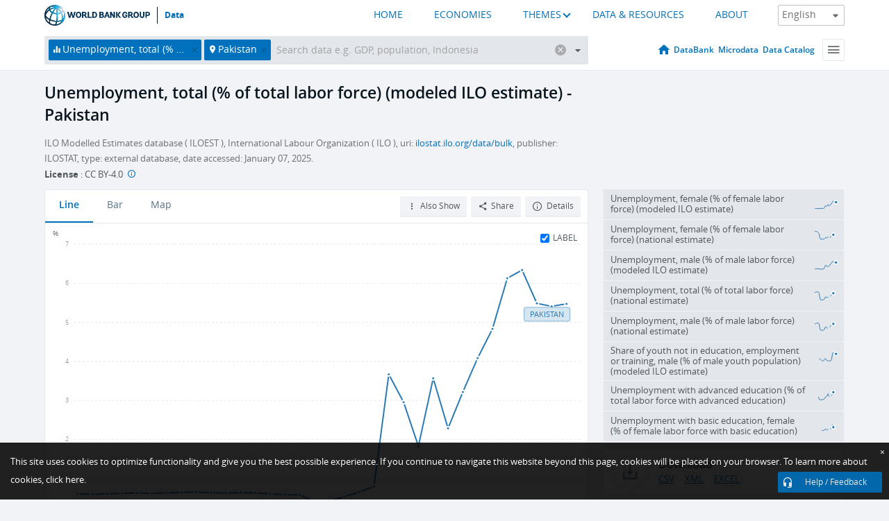

--- FILE ---
content_type: text/html; charset=utf-8
request_url: https://data.worldbank.org/indicator/SL.UEM.TOTL.ZS?locations=PK
body_size: 131728
content:
<!doctype html>
<html data-reactroot="" data-reactid="1" data-react-checksum="-1968454730"><head data-reactid="2"><meta charset="utf-8" data-reactid="3"/><title data-react-helmet="true" data-reactid="4">Unemployment, total (% of total labor force) (modeled ILO estimate) - Pakistan | Data</title><meta content="width=device-width, initial-scale=1, minimal-ui" name="viewport" data-reactid="5"/><meta content="IE=Edge" http-equiv="X-UA-Compatible" data-reactid="6"/><meta data-react-helmet="true" name="description" content="Unemployment, total (% of total labor force) (modeled ILO estimate) - Pakistan from The World Bank: Data" data-reactid="7"/><link href="/favicon.ico?v=1.1" rel="shortcut icon" data-reactid="8"/><meta name="google-site-verification" content="ByFDZmo3VoJURCHrA3WHjth6IAISYQEbe20bfzTPCPo" data-reactid="9"/><meta property="og:title" content="World Bank Open Data" data-reactid="10"/><meta property="og:description" content="Free and open access to global development data" data-reactid="11"/><meta property="og:image" content="https://data.worldbank.org/assets/images/logo-wb-header-en.svg" data-reactid="12"/><meta property="og:url" content="https://data.worldbank.org" data-reactid="13"/><meta property="og:site_name" content="World Bank Open Data" data-reactid="14"/><meta name="twitter:title" content="World Bank Open Data" data-reactid="15"/><meta name="twitter:description" content="Free and open access to global development data" data-reactid="16"/><meta name="twitter:image" content="https://data.worldbank.org/assets/images/logo-wb-header-en.svg" data-reactid="17"/><meta property="og:title" content="World Bank Open Data" data-reactid="18"/><meta property="og:description" content="Free and open access to global development data" data-reactid="19"/><meta property="og:image" content="https://data.worldbank.org/assets/images/logo-wb-header-en.svg" data-reactid="20"/><meta property="og:url" content="https://data.worldbank.org" data-reactid="21"/><meta property="og:site_name" content="World Bank Open Data" data-reactid="22"/><meta name="twitter:title" content="World Bank Open Data" data-reactid="23"/><meta name="twitter:description" content="Free and open access to global development data" data-reactid="24"/><meta name="twitter:image" content="https://data.worldbank.org/assets/images/logo-wb-header-en.svg" data-reactid="25"/><meta name="twitter:card" content="@worldbankdata" data-reactid="26"/><meta name="twitter:creator" content="@worldbankdata" data-reactid="27"/><link href="/dist/main-5609719b9db58fc95eb8.css" media="screen, projection" rel="stylesheet" type="text/css" data-reactid="28"/><script data-reactid="29">
  var wbgData = wbgData || {};

  wbgData.page = {
      pageInfo: {
          pageName: "",
          pageCategory: "",
          pageUid: "",
          pageFirstPub: "",
          pageLastMod: "",
          author: "",
          topicTag: "",
          subtopicTag: "",
          contentType: "",
          channel: "",
          webpackage: ""
      },
      sectionInfo: {
          siteSection: "",
          subsectionP2: "",
          subsectionP3: "",
          subsectionP4: "",
          subsectionP5: "",
      }
  }
  wbgData.site = {
      pageLoad: "N",
      siteInfo: {
          siteLanguage: "",
          siteCountry: "",
          siteEnv: "",
          siteType: "datamain",
          siteRegion: "",
          userIpaddressType: "",
      },
      techInfo: {
          cmsType: "",
          bussVPUnit: "",
          bussUnit: "",
          bussUserGroup: "",
          bussAgency: "",
      },
  }
</script><script src="https://assets.adobedtm.com/223f6e2cf7c9/3eb6c9b72a93/launch-7bc0cdc67098.min.js" async="" data-reactid="30"></script><link data-react-helmet="true" rel="canonical" href="https://data.worldbank.org/indicator/SL.UEM.TOTL.ZS?locations=PK" data-reactid="31"/><link data-react-helmet="true" rel="alternate" href="https://datos.bancomundial.org/indicador/SL.UEM.TOTL.ZS?locations=PK" hreflang="es" data-reactid="32"/><link data-react-helmet="true" rel="alternate" href="https://donnees.banquemondiale.org/indicateur/SL.UEM.TOTL.ZS?locations=PK" hreflang="fr" data-reactid="33"/><link data-react-helmet="true" rel="alternate" href="https://data.albankaldawli.org/indicator/SL.UEM.TOTL.ZS?locations=PK" hreflang="ar" data-reactid="34"/><link data-react-helmet="true" rel="alternate" href="https://data.worldbank.org.cn/indicator/SL.UEM.TOTL.ZS?locations=PK" hreflang="zh" data-reactid="35"/></head><body data-reactid="36"><span style="padding-top:15px;" data-reactid="37"><!--[if lte IE 9]><p>It seems you are using an older browser. This site is optimized for modern browsers. Please upgrade to a modern browser for the best experience.<![endif]--></span><div id="app" data-reactid="38"><div class="" data-reactroot="" data-reactid="1" data-react-checksum="632526042"><div data-reactid="2"><div class="" data-reactid="3"><div class="" style="opacity:1;-webkit-transition:0.4s opacity;transition:0.4s opacity;-webkit-transition-delay:0s;transition-delay:0s;" data-reactid="4"><div class="" style="display:none;position:fixed;top:0;left:0;width:40%;max-width:100% !important;height:2px;box-shadow:1px 1px 1px rgba(0,0,0,0.4);border-radius:0 1px 1px 0;-webkit-transition:0.4s width, 0.4s background-color;transition:0.4s width, 0.4s background-color;background-color:#0071BC;" data-reactid="5"></div></div><header class="border-bottom" id="header" data-reactid="6"><div class="wrapper" data-reactid="7"><div data-reactid="8"><a class="logo" href="http://www.worldbank.org" target="_blank" data-reactid="9"><img alt="The World Bank" src="/assets/images/logo-wb-header-en.svg" data-reactid="10"/></a><a class="datalink" href="/" data-reactid="11">Data</a></div><div class="tail-container" data-reactid="12"><div class="tab-switcher-container" data-reactid="13"><div class="tab-switcher-item-container " data-reactid="14"><a href="/" data-reactid="15">HOME</a></div><div class="tab-switcher-item-container " data-reactid="16"><a href="https://data360.worldbank.org/en/economies" target="_blank" rel="noopener noreferrer" data-reactid="17">ECONOMIES</a></div><div class="tab-switcher-item-container " data-reactid="18"><a class="tab-switcher-1 tab-switcher-themes " href="#" data-reactid="19">THEMES</a></div><div class="tab-switcher-item-container " data-reactid="20"><a href="https://data360.worldbank.org/en/search" target="_blank" rel="noopener noreferrer" data-reactid="21">DATA &amp; RESOURCES</a></div><div class="tab-switcher-item-container " data-reactid="22"><a href="https://data360.worldbank.org/en/about" target="_blank" rel="noopener noreferrer" data-reactid="23">ABOUT</a></div></div><select class="dropdown" data-reactid="24"><option value="https://data.worldbank.org/indicator/SL.UEM.TOTL.ZS?locations=PK" data-reactid="25">English</option><option value="https://datos.bancomundial.org/indicador/SL.UEM.TOTL.ZS?locations=PK" data-reactid="26">Español</option><option value="https://donnees.banquemondiale.org/indicateur/SL.UEM.TOTL.ZS?locations=PK" data-reactid="27">Français</option><option value="https://data.albankaldawli.org/indicator/SL.UEM.TOTL.ZS?locations=PK" data-reactid="28">العربية</option><option value="https://data.worldbank.org.cn/indicator/SL.UEM.TOTL.ZS?locations=PK" data-reactid="29">中文</option></select></div></div></header><div data-reactid="30"><nav id="nav" class="" data-reactid="31"><div class="wrapper" data-reactid="32"><div class="search" data-reactid="33"><div class="multiSelector-container " data-reactid="34"><div class="search-bar multiSelector " data-reactid="35"><div class="selector-box" data-reactid="36"><div class="scroll-box" data-reactid="37"><span class="indicator" data-reactid="38"><!-- react-text: 39 -->Unemployment, total (% of total labor force) (modeled ILO estimate)<!-- /react-text --><button data-reactid="40"></button></span><span class="location" data-reactid="41"><!-- react-text: 42 -->Pakistan<!-- /react-text --><button data-reactid="43"></button></span><input type="text" autocapitalize="off" autocomplete="off" autocorrect="off" id="selector" placeholder="Search data e.g. GDP, population, Indonesia" spellcheck="false" tabindex="0" value="" class="" data-reactid="44"/></div></div><button class="clear" data-reactid="45"></button><button class="" data-reactid="46"></button><div class="dropdownBox " data-reactid="47"><div class="control" data-reactid="48"><button class="close button secondary" data-reactid="49">Close</button></div><p data-reactid="50"><span data-reactid="51">Browse World Development Indicators by</span><a class="country" href="/country" data-reactid="52"><span data-reactid="53">Country</span></a><span data-reactid="54">or</span><a href="/indicator" data-reactid="55"><span data-reactid="56">Indicator</span></a></p></div></div></div></div><nav class="links" data-reactid="57"><a class="nav-item datapage" href="/" data-reactid="58"></a><a class="nav-item" href="http://databank.worldbank.org/data/home.aspx" target="false" data-reactid="59">DataBank</a><a class="nav-item" href="http://microdata.worldbank.org/index.php/home" target="false" data-reactid="60">Microdata</a><a class="nav-item" href="https://datacatalog.worldbank.org" target="_self" data-reactid="61">Data Catalog</a><div class="megamenu" data-reactid="62"><button class="menu" id="navBarMenu" data-reactid="63"><span data-reactid="64">Menu</span></button><div class="menuContainer" data-reactid="65"><div class="box" data-reactid="66"><ul class="featured" data-reactid="67"><li data-reactid="68"><a href="http://microdata.worldbank.org/index.php/home" target="_blank" data-reactid="69">Microdata</a></li><li data-reactid="70"><a href="http://datacatalog.worldbank.org" target="_blank" data-reactid="71">Data Catalog</a></li><li data-reactid="72"><a href="http://databank.worldbank.org/data/home.aspx" target="_blank" data-reactid="73"><span data-reactid="74">DataBank</span></a></li></ul><div class="wrapper " data-reactid="75"><div class="dropdownBox" data-reactid="76"><span data-reactid="77">Browse World Development Indicators by</span><a class="country" href="/country" data-reactid="78"><span data-reactid="79">Country</span></a><a href="/indicator" data-reactid="80"><span data-reactid="81">Indicator</span></a></div><div class="colGroup" data-reactid="82"><ul class="col" data-reactid="83"><li class="hasItem" data-reactid="84"><a href="/about" data-reactid="85">About Us</a><ul data-reactid="86"><li data-reactid="87"><a href="/about/get-started" data-reactid="88">Get Started</a></li><li data-reactid="89"><a href="/about/faq" data-reactid="90">FAQ</a></li><li data-reactid="91"><a href="http://datahelpdesk.worldbank.org" data-reactid="92">Help Desk</a></li><li data-reactid="93"><a href="/about/contact" data-reactid="94">Contact</a></li></ul></li></ul><ul class="col" data-reactid="95"><li class="hasItem" data-reactid="96"><a href="/about/data-programs" data-reactid="97">Data Programs</a><ul data-reactid="98"><li data-reactid="99"><a href="/about/data-programs#statcap" data-reactid="100">Improving Statistical Capacity</a></li><li data-reactid="101"><a href="https://www.worldbank.org/en/programs/global-data-facility" data-reactid="102">Global Data Facility</a></li><li data-reactid="103"><a href="/about/data-programs#icp" data-reactid="104">International Comparison Program &amp; Purchasing Power Parity</a></li><li data-reactid="105"><a href="/about/data-programs#ihsn" data-reactid="106">International Household Survey Network (IHSN)</a></li><li data-reactid="107"><a href="/about/data-programs#jedh" data-reactid="108">Joint External Debt Hub</a></li><li data-reactid="109"><a href="/about/data-programs#ogd-toolkit" data-reactid="110">Open Data Toolkit</a></li><li data-reactid="111"><a href="/about/data-programs#qeds" data-reactid="112">Quarterly External Debt Statistics</a></li></ul></li></ul><ul class="col" data-reactid="113"><li class="hasItem" data-reactid="114"><a href="/products" data-reactid="115">Products</a><ul data-reactid="116"><li data-reactid="117"><a href="http://datatopics.worldbank.org/world-development-indicators" data-reactid="118">World Development Indicators</a></li><li data-reactid="119"><a href="https://www.worldbank.org/en/programs/debt-statistics/ids/products" data-reactid="120">International Debt Statistics</a></li><li data-reactid="121"><a href="/products/data-books" data-reactid="122">Other Books and Reports</a></li><li data-reactid="123"><a href="https://datahelpdesk.worldbank.org/knowledgebase/articles/906519" data-reactid="124">Country &amp; Lending Groups</a></li><li data-reactid="125"><a href="/products/tools" data-reactid="126">Data Portals and Tools</a></li></ul></li></ul><ul class="col" data-reactid="127"><li data-reactid="128"><a href="http://datatopics.worldbank.org/sdgs" data-reactid="129">Development Goals</a></li><li data-reactid="130"><a href="/summary-terms-of-use" data-reactid="131">Terms of Use</a></li><li data-reactid="132"><a href="https://datahelpdesk.worldbank.org/knowledgebase/articles/889386" data-reactid="133">For Developers</a></li></ul></div></div></div></div></div></nav></div></nav></div><div class="wrapper" id="main" data-reactid="134"><!-- react-text: 135 --><!-- /react-text --><!-- react-empty: 136 --><article class="card indicator" id="mainChart" data-reactid="137"><span data-reactid="138"></span><div class="cardheader" data-reactid="139"><a href="/indicator/SL.UEM.TOTL.ZS" data-reactid="140"><h1 data-reactid="141">Unemployment, total (% of total labor force) (modeled ILO estimate) - Pakistan</h1></a><div class="sources-org" data-reactid="142"><span data-reactid="143"><span data-reactid="144">ILO Modelled Estimates database ( ILOEST ), International Labour Organization ( ILO ), uri: </span><a href="https://ilostat.ilo.org/data/bulk/" data-reactid="145">ilostat.ilo.org/data/bulk</a><span data-reactid="146">, publisher: ILOSTAT, type: external database, date accessed: January 07, 2025.</span></span></div><div class="license meta" data-reactid="147"><em data-reactid="148"><span data-reactid="149">License</span><!-- react-text: 150 --> <!-- /react-text --></em><!-- react-text: 151 --> : <!-- /react-text --><!-- react-text: 152 -->CC BY-4.0<!-- /react-text --><!-- react-text: 153 -->  <!-- /react-text --><a href="https://datacatalog.worldbank.org/public-licenses#cc-by" target="_blank" class="info-b" data-reactid="154"></a></div></div><section class="body" data-reactid="155"><nav class="tabs" data-reactid="156"><div class="tab-item" data-reactid="157"><a class="active" data-reactid="158"><span data-reactid="159">Line</span></a><a class="" data-reactid="160"><span data-reactid="161">Bar</span></a><a data-reactid="162"><span data-reactid="163">Map</span></a></div><div class="buttons" data-reactid="164"><span style="position:relative;z-index:4;" data-reactid="165"><button class="button secondary more" id="ContextualDropdown" data-reactid="166"><span data-reactid="167">Also Show</span></button><ul class="ContextualDropdownBox" style="display:none;" data-reactid="168"><li class="selected" id="default" data-reactid="169">None</li><li class="" id="aggregate" data-reactid="170">Aggregates</li><li class="" id="region" data-reactid="171">Same region</li><li class="" id="similar" data-reactid="172">Similar values</li><li class="" id="max" data-reactid="173">Highest values</li><li class="" id="min" data-reactid="174">Lowest values</li></ul></span><button class="button secondary share" style="display:inline-block;" data-reactid="175"><span data-reactid="176">Share</span></button><button class="button secondary openinnew" data-reactid="177"><span data-reactid="178">Details</span></button></div></nav><div class="view chart" data-reactid="179"><div class="label" data-reactid="180"><label data-reactid="181"><span data-reactid="182">Label</span></label><input type="checkbox" checked="" data-reactid="183"/></div><img class="placeholder" src="/assets/images/placeholder.png" data-reactid="184"/><div class="d3-chart spinning" data-reactid="185"></div></div><footer class="controls" data-reactid="186"><div data-reactid="187"><div class="show-desktop" data-reactid="188"><span class="range year" data-reactid="189"><p data-reactid="190"><b data-reactid="191">1991</b><!-- react-text: 192 --> - <!-- /react-text --><b data-reactid="193">2024</b></p><div style="position:relative;" class="newSlider" data-reactid="194"><div class="bar bar-0" style="position:absolute;will-change:;left:0;right:0;" data-reactid="195"></div><div class="bar bar-1" style="position:absolute;will-change:;left:0;right:0;" data-reactid="196"></div><div class="bar bar-2" style="position:absolute;will-change:;left:0;right:0;" data-reactid="197"></div><div class="handle handle-0 " style="position:absolute;will-change:;z-index:1;left:0px;" data-reactid="198"></div><div class="handle handle-1 " style="position:absolute;will-change:;z-index:2;left:0px;" data-reactid="199"></div></div></span></div><div class="hide-desktop" data-reactid="200"><div data-reactid="201"><span class="select year" data-reactid="202"><select data-reactid="203"><option value="2024" data-reactid="204">2024</option><option value="2023" data-reactid="205">2023</option><option value="2022" data-reactid="206">2022</option><option value="2021" data-reactid="207">2021</option><option value="2020" data-reactid="208">2020</option><option value="2019" data-reactid="209">2019</option><option value="2018" data-reactid="210">2018</option><option value="2017" data-reactid="211">2017</option><option value="2016" data-reactid="212">2016</option><option value="2015" data-reactid="213">2015</option><option value="2014" data-reactid="214">2014</option><option value="2013" data-reactid="215">2013</option><option value="2012" data-reactid="216">2012</option><option value="2011" data-reactid="217">2011</option><option value="2010" data-reactid="218">2010</option><option value="2009" data-reactid="219">2009</option><option value="2008" data-reactid="220">2008</option><option value="2007" data-reactid="221">2007</option><option value="2006" data-reactid="222">2006</option><option value="2005" data-reactid="223">2005</option><option value="2004" data-reactid="224">2004</option><option value="2003" data-reactid="225">2003</option><option value="2002" data-reactid="226">2002</option><option value="2001" data-reactid="227">2001</option><option value="2000" data-reactid="228">2000</option><option value="1999" data-reactid="229">1999</option><option value="1998" data-reactid="230">1998</option><option value="1997" data-reactid="231">1997</option><option value="1996" data-reactid="232">1996</option><option value="1995" data-reactid="233">1995</option><option value="1994" data-reactid="234">1994</option><option value="1993" data-reactid="235">1993</option><option value="1992" data-reactid="236">1992</option><option selected="" value="1991" data-reactid="237">1991</option></select></span><span class="select year" data-reactid="238"><select data-reactid="239"><option selected="" value="2024" data-reactid="240">2024</option><option value="2023" data-reactid="241">2023</option><option value="2022" data-reactid="242">2022</option><option value="2021" data-reactid="243">2021</option><option value="2020" data-reactid="244">2020</option><option value="2019" data-reactid="245">2019</option><option value="2018" data-reactid="246">2018</option><option value="2017" data-reactid="247">2017</option><option value="2016" data-reactid="248">2016</option><option value="2015" data-reactid="249">2015</option><option value="2014" data-reactid="250">2014</option><option value="2013" data-reactid="251">2013</option><option value="2012" data-reactid="252">2012</option><option value="2011" data-reactid="253">2011</option><option value="2010" data-reactid="254">2010</option><option value="2009" data-reactid="255">2009</option><option value="2008" data-reactid="256">2008</option><option value="2007" data-reactid="257">2007</option><option value="2006" data-reactid="258">2006</option><option value="2005" data-reactid="259">2005</option><option value="2004" data-reactid="260">2004</option><option value="2003" data-reactid="261">2003</option><option value="2002" data-reactid="262">2002</option><option value="2001" data-reactid="263">2001</option><option value="2000" data-reactid="264">2000</option><option value="1999" data-reactid="265">1999</option><option value="1998" data-reactid="266">1998</option><option value="1997" data-reactid="267">1997</option><option value="1996" data-reactid="268">1996</option><option value="1995" data-reactid="269">1995</option><option value="1994" data-reactid="270">1994</option><option value="1993" data-reactid="271">1993</option><option value="1992" data-reactid="272">1992</option><option value="1991" data-reactid="273">1991</option></select></span></div></div></div></footer></section><aside class="sidebar" data-reactid="274"><div data-reactid="275"><div class="featured-indicators" data-reactid="276"><ul class="chart-list" data-reactid="277"><li data-reactid="278"><a href="/indicator/SL.UEM.TOTL.FE.ZS?locations=PK" data-reactid="279"><span class="name" data-reactid="280">Unemployment, female (% of female labor force) (modeled ILO estimate)</span><div class="chart" data-reactid="281"><img class="placeholder" src="/assets/images/placeholder.png" data-reactid="282"/><div class="d3-chart spinning" data-reactid="283"></div></div></a></li><li data-reactid="284"><a href="/indicator/SL.UEM.TOTL.FE.NE.ZS?locations=PK" data-reactid="285"><span class="name" data-reactid="286">Unemployment, female (% of female labor force) (national estimate)</span><div class="chart" data-reactid="287"><img class="placeholder" src="/assets/images/placeholder.png" data-reactid="288"/><div class="d3-chart spinning" data-reactid="289"></div></div></a></li><li data-reactid="290"><a href="/indicator/SL.UEM.TOTL.MA.ZS?locations=PK" data-reactid="291"><span class="name" data-reactid="292">Unemployment, male (% of male labor force) (modeled ILO estimate)</span><div class="chart" data-reactid="293"><img class="placeholder" src="/assets/images/placeholder.png" data-reactid="294"/><div class="d3-chart spinning" data-reactid="295"></div></div></a></li><li data-reactid="296"><a href="/indicator/SL.UEM.TOTL.NE.ZS?locations=PK" data-reactid="297"><span class="name" data-reactid="298">Unemployment, total (% of total labor force) (national estimate)</span><div class="chart" data-reactid="299"><img class="placeholder" src="/assets/images/placeholder.png" data-reactid="300"/><div class="d3-chart spinning" data-reactid="301"></div></div></a></li><li data-reactid="302"><a href="/indicator/SL.UEM.TOTL.MA.NE.ZS?locations=PK" data-reactid="303"><span class="name" data-reactid="304">Unemployment, male (% of male labor force) (national estimate)</span><div class="chart" data-reactid="305"><img class="placeholder" src="/assets/images/placeholder.png" data-reactid="306"/><div class="d3-chart spinning" data-reactid="307"></div></div></a></li><li data-reactid="308"><a href="/indicator/SL.UEM.NEET.MA.ME.ZS?locations=PK" data-reactid="309"><span class="name" data-reactid="310">Share of youth not in education, employment or training, male (% of male youth population)  (modeled ILO estimate)</span><div class="chart" data-reactid="311"><img class="placeholder" src="/assets/images/placeholder.png" data-reactid="312"/><div class="d3-chart spinning" data-reactid="313"></div></div></a></li><li data-reactid="314"><a href="/indicator/SL.UEM.ADVN.ZS?locations=PK" data-reactid="315"><span class="name" data-reactid="316">Unemployment with advanced education (% of total labor force with advanced education)</span><div class="chart" data-reactid="317"><img class="placeholder" src="/assets/images/placeholder.png" data-reactid="318"/><div class="d3-chart spinning" data-reactid="319"></div></div></a></li><li data-reactid="320"><a href="/indicator/SL.UEM.BASC.FE.ZS?locations=PK" data-reactid="321"><span class="name" data-reactid="322">Unemployment with basic education, female (% of female labor force with basic education)</span><div class="chart" data-reactid="323"><img class="placeholder" src="/assets/images/placeholder.png" data-reactid="324"/><div class="d3-chart spinning" data-reactid="325"></div></div></a></li></ul></div><div class="buttonGroup" data-reactid="326"><div class="btn-item download" data-reactid="327"><h4 data-reactid="328"><span data-reactid="329">Download</span></h4><p data-reactid="330"><a href="https://api.worldbank.org/v2/en/indicator/SL.UEM.TOTL.ZS?downloadformat=csv" data-reactid="331">CSV</a><a href="https://api.worldbank.org/v2/en/indicator/SL.UEM.TOTL.ZS?downloadformat=xml" data-reactid="332">XML</a><a href="https://api.worldbank.org/v2/en/indicator/SL.UEM.TOTL.ZS?downloadformat=excel" data-reactid="333">EXCEL</a></p></div><a class="btn-item databank" href="http://databank.worldbank.org/data/reports.aspx?source=2&amp;series=SL.UEM.TOTL.ZS&amp;country=PAK" target="_blank" data-reactid="334"><h4 data-reactid="335"><span data-reactid="336">DataBank</span></h4><p data-reactid="337"><span data-reactid="338">Explore Our DataBank</span></p></a></div></div><!-- react-text: 339 --><!-- /react-text --></aside></article><div data-reactid="340"><span data-reactid="341"><article class="details card" data-reactid="342"><h2 data-reactid="343">Selected Countries and Economies</h2><div data-reactid="344"><div data-reactid="345"><!-- react-text: 346 --><!-- /react-text --><section class="body" data-reactid="347"><div class="infinite" data-reactid="348"><div class="item title" data-reactid="349"><div class="th country ascendant" data-reactid="350"><span data-reactid="351">Country</span></div><div class="th most_recent_year" data-customlink="ss:body content" data-reactid="352"><span data-reactid="353">Most Recent Year</span></div><div class="th most_recent_value" data-customlink="ss:body content" data-reactid="354"><span data-reactid="355">Most Recent Value</span></div><div class="th sparkline" data-reactid="356"></div></div></div></section></div></div></article><article class="details card" data-reactid="357"><h2 data-reactid="358">All Countries and Economies</h2><div data-reactid="359"><div data-reactid="360"><!-- react-text: 361 --><!-- /react-text --><section class="body" data-reactid="362"><div class="infinite" data-reactid="363"><div class="item title" data-reactid="364"><div class="th country ascendant" data-reactid="365"><span data-reactid="366">Country</span></div><div class="th most_recent_year" data-customlink="ss:body content" data-reactid="367"><span data-reactid="368">Most Recent Year</span></div><div class="th most_recent_value" data-customlink="ss:body content" data-reactid="369"><span data-reactid="370">Most Recent Value</span></div><div class="th sparkline" data-reactid="371"></div></div></div></section></div></div></article></span></div></div><div id="hf_footer_wrapper" data-reactid="372"><div class="right-bottom" data-reactid="373"><a class="help-improve" href="http://goo.gl/forms/Hw4zfOQufm" target="_blank" data-reactid="374"><span data-reactid="375">Help us improve this site</span></a><button class="fixed-button" data-reactid="376"><span data-reactid="377">Help / Feedback</span></button></div><div class="wrapper" data-reactid="378"><ul class="_bottom" data-reactid="379"><li class="_bottom_logo" data-reactid="380"><a href="http://www.worldbank.org/" target="_blank" data-reactid="381"><img src="/assets/images/logo-wbg-footer-en.svg" alt="The World Bank Working for a World Free of Poverty" data-reactid="382"/></a></li><li class="_ibrd" data-reactid="383"><a href="http://www.worldbank.org/en/about/what-we-do/brief/ibrd" target="_blank" data-reactid="384">IBRD</a></li><li data-reactid="385"><a href="http://www.worldbank.org/ida" target="_blank" data-reactid="386">IDA</a></li><li data-reactid="387"><a href="http://www.ifc.org" target="_blank" data-reactid="388">IFC</a></li><li data-reactid="389"><a href="http://www.miga.org" target="_blank" data-reactid="390">MIGA</a></li><li data-reactid="391"><a href="http://icsid.worldbank.org" target="_blank" data-reactid="392">ICSID</a></li><li class="_bottom_social" data-reactid="393"><div class="social-container" data-reactid="394"><a href="https://www.facebook.com/worldbank/" data-reactid="395"><img alt="World Bank Facebook" src="/media/social/facebook.svg" data-reactid="396"/></a><a href="https://x.com/worldbankdata" data-reactid="397"><img alt="World Bank Twitter" src="/media/social/twitter.svg" data-reactid="398"/></a><a href="https://github.com/worldbank" data-reactid="399"><img alt="World Bank Github" src="/media/social/github.svg" data-reactid="400"/></a><a href="https://www.linkedin.com/showcase/world-bank-development-economics/posts/?feedView=all" data-reactid="401"><img alt="World Bank Linkedin" src="/media/social/linkedin.svg" data-reactid="402"/></a></div></li></ul><div class="_bottom_left" data-reactid="403"><ul data-reactid="404"><li data-reactid="405"><a href="http://www.worldbank.org/en/about/legal" target="_blank" data-reactid="406">Legal</a></li><li data-reactid="407"><a href="https://www.worldbank.org/en/about/legal/privacy-notice" target="_blank" data-reactid="408">Privacy Notice</a></li><li data-reactid="409"><a href="http://www.worldbank.org/en/access-to-information" target="_blank" data-reactid="410">Access to Information</a></li><li data-reactid="411"><a href="http://www.worldbank.org/jobs" target="_blank" data-reactid="412">Jobs</a></li><li class="_last" data-reactid="413"><a href="http://www.worldbank.org/contacts" target="_blank" data-reactid="414">Contact</a></li></ul><div class="_copyright" data-reactid="415"><!-- react-text: 416 -->© <!-- /react-text --><!-- react-text: 417 -->2026<!-- /react-text --><!-- react-text: 418 --> The World Bank Group, All Rights Reserved.<!-- /react-text --></div></div><div class="_bottom_right" data-reactid="419"><a href="http://www.worldbank.org/fraudandcorruption?clear" target="_blank" data-reactid="420"><div data-reactid="421">REPORT FRAUD OR CORRUPTION</div></a></div></div><div class="privacy-widget hide" data-reactid="422"><p data-reactid="423"><!-- react-text: 424 -->This site uses cookies to optimize functionality and give you the best possible experience. If you continue to navigate this website beyond this page, cookies will be placed on your browser. To learn more about cookies, <!-- /react-text --><!-- react-text: 425 --> <!-- /react-text --><a href="https://www.worldbank.org/en/about/legal/privacy-notice" rel="noreferrer noopener" target="_blank" data-reactid="426">click here.</a></p><button aria-label="Close" class="close accept-consent" tabindex="0" type="button" data-reactid="427"><span aria-hidden="true" data-reactid="428">×</span></button></div></div></div></div></div></div><script data-reactid="39">window.__data=["^ ","cache",["^ ","banner",["^ ","$type","atom","value",["^ ","fr","<div id=\"wb_banner\"><span class=\"wb_banner_text\">COVID-19 : Comment le Groupe de la Banque mondiale aide-t-il les pays à faire face à la pandémie ?  <a class=\"btn-schedule\" href=\"https://www.banquemondiale.org/fr/who-we-are/news/coronavirus-covid19?intcid=wbw_xpl_banner_fr_ext_Covid19\">Suivez notre actualité</a></p>\r\n</span><span class=\"wb_banner_descr\"></span><input type=\"button\" value=\"Close\" onclick=\"wb_close();\" /></div>","en","<div id=\"wb_banner\"><span class=\"wb_banner_text\"><p>Learn how the World Bank Group is helping countries with COVID-19 (coronavirus). <a class=\"btn-schedule\" href=\"https://www.worldbank.org/en/who-we-are/news/coronavirus-covid19?intcid=wbw_xpl_banner_en_ext_Covid19\">Find Out </a></p></span><span class=\"wb_banner_descr\"></span><input type=\"button\" value=\"Close\" onclick=\"wb_close();\" /></div>","pt",null,"ar","<div id=\"wb_banner\"><span class=\"wb_banner_text\"><p>تعرّف كيف تدعم مجموعة البنك الدولي البلدان المتأثرة بتفشِّي فيروس كورونا (COVID-19). <a class=\"btn-schedule\" href=\"https://www.albankaldawli.org/ar/who-we-are/news/coronavirus-covid19?intcid=wbw_xpl_banner_ar_ext_Covid19\"> للمزيد  </a></p>\r\n</span><span class=\"wb_banner_descr\"></span><input type=\"button\" value=\"Close\" onclick=\"wb_close();\" /></div>","display",true,"es","<div id=\"wb_banner\"><span class=\"wb_banner_text\"><p>Coronavirus: La respuesta del Grupo Banco Mundial ante la emergencia mundial de hacer frente a la pandemia. <a class=\"btn-schedule\" href=\"https://www.bancomundial.org/es/who-we-are/news/coronavirus-covid19?intcid=wbw_xpl_banner_es_ext_Covid19\">Sepa más</a></p></span><span class=\"wb_banner_descr\"></span><input type=\"button\" value=\"Close\" onclick=\"wb_close();\" /></div>"]],"lists",["^ ","countries",["^ ","en",["^ ","^2","atom","^3",[["^ ","en",["^ ","name","Bangladesh"],"^7","Bangladesh","locationType","country","id","BD"],["^ ","en",["^ ","^7","Belgium"],"^7","Belgium","^8","country","id","BE"],["^ ","en",["^ ","^7","Burkina Faso"],"^7","Burkina Faso","^8","country","id","BF"],["^ ","en",["^ ","^7","Bulgaria"],"^7","Bulgaria","^8","country","id","BG"],["^ ","en",["^ ","^7","Venezuela, RB"],"^7","Venezuela, RB","^8","country","id","VE"],["^ ","en",["^ ","^7","Bosnia and Herzegovina"],"^7","Bosnia and Herzegovina","^8","country","id","BA"],["^ ","en",["^ ","^7","Barbados"],"^7","Barbados","^8","country","id","BB"],["^ ","en",["^ ","^7","Bermuda"],"^7","Bermuda","^8","country","id","BM"],["^ ","en",["^ ","^7","Brunei Darussalam"],"^7","Brunei Darussalam","^8","country","id","BN"],["^ ","en",["^ ","^7","Bolivia"],"^7","Bolivia","^8","country","id","BO"],["^ ","en",["^ ","^7","Bahrain"],"^7","Bahrain","^8","country","id","BH"],["^ ","en",["^ ","^7","Burundi"],"^7","Burundi","^8","country","id","BI"],["^ ","en",["^ ","^7","Benin"],"^7","Benin","^8","country","id","BJ"],["^ ","en",["^ ","^7","Bhutan"],"^7","Bhutan","^8","country","id","BT"],["^ ","en",["^ ","^7","Jamaica"],"^7","Jamaica","^8","country","id","JM"],["^ ","en",["^ ","^7","Botswana"],"^7","Botswana","^8","country","id","BW"],["^ ","en",["^ ","^7","Samoa"],"^7","Samoa","^8","country","id","WS"],["^ ","en",["^ ","^7","Brazil"],"^7","Brazil","^8","country","id","BR"],["^ ","en",["^ ","^7","Bahamas, The"],"^7","Bahamas, The","^8","country","id","BS"],["^ ","^8","region","en",["^ ","^7","Sub-Saharan Africa excluding South Africa and Nigeria"],"id","A5","^7","Sub-Saharan Africa excluding South Africa and Nigeria"],["^ ","en",["^ ","^7","Channel Islands"],"^7","Channel Islands","^8","country","id","JG"],["^ ","en",["^ ","^7","Belarus"],"^7","Belarus","^8","country","id","BY"],["^ ","en",["^ ","^7","Belize"],"^7","Belize","^8","country","id","BZ"],["^ ","en",["^ ","^7","Russian Federation"],"^7","Russian Federation","^8","country","id","RU"],["^ ","en",["^ ","^7","Rwanda"],"^7","Rwanda","^8","country","id","RW"],["^ ","en",["^ ","^7","Serbia"],"^7","Serbia","^8","country","id","RS"],["^ ","en",["^ ","^7","Kenya"],"^7","Kenya","^8","country","id","KE"],["^ ","en",["^ ","^7","Lithuania"],"^7","Lithuania","^8","country","id","LT"],["^ ","en",["^ ","^7","Mozambique"],"^7","Mozambique","^8","country","id","MZ"],["^ ","en",["^ ","^7","Luxembourg"],"^7","Luxembourg","^8","country","id","LU"],["^ ","en",["^ ","^7","Cuba"],"^7","Cuba","^8","country","id","CU"],["^ ","en",["^ ","^7","Post-demographic dividend"],"^7","Post-demographic dividend","^8","demodividend","id","V4"],["^ ","en",["^ ","^7","Romania"],"^7","Romania","^8","country","id","RO"],["^ ","^8","region","en",["^ ","^7","Sub-Saharan Africa excluding South Africa"],"id","A4","^7","Sub-Saharan Africa excluding South Africa"],["^ ","en",["^ ","^7","Guinea-Bissau"],"^7","Guinea-Bissau","^8","country","id","GW"],["^ ","en",["^ ","^7","Guam"],"^7","Guam","^8","country","id","GU"],["^ ","en",["^ ","^7","Guatemala"],"^7","Guatemala","^8","country","id","GT"],["^ ","en",["^ ","^7","Greece"],"^7","Greece","^8","country","id","GR"],["^ ","en",["^ ","^7","Equatorial Guinea"],"^7","Equatorial Guinea","^8","country","id","GQ"],["^ ","en",["^ ","^7","Eswatini"],"^7","Eswatini","^8","country","id","SZ"],["^ ","en",["^ ","^7","Japan"],"^7","Japan","^8","country","id","JP"],["^ ","en",["^ ","^7","Guyana"],"^7","Guyana","^8","country","id","GY"],["^ ","en",["^ ","^7","Georgia"],"^7","Georgia","^8","country","id","GE"],["^ ","en",["^ ","^7","Grenada"],"^7","Grenada","^8","country","id","GD"],["^ ","en",["^ ","^7","United Kingdom"],"^7","United Kingdom","^8","country","id","GB"],["^ ","en",["^ ","^7","Gabon"],"^7","Gabon","^8","country","id","GA"],["^ ","en",["^ ","^7","El Salvador"],"^7","El Salvador","^8","country","id","SV"],["^ ","en",["^ ","^7","Viet Nam"],"^7","Viet Nam","^8","country","id","VN"],["^ ","en",["^ ","^7","Guinea"],"^7","Guinea","^8","country","id","GN"],["^ ","en",["^ ","^7","Gambia, The"],"^7","Gambia, The","^8","country","id","GM"],["^ ","en",["^ ","^7","Greenland"],"^7","Greenland","^8","country","id","GL"],["^ ","en",["^ ","^7","Gibraltar"],"^7","Gibraltar","^8","country","id","GI"],["^ ","en",["^ ","^7","Ghana"],"^7","Ghana","^8","country","id","GH"],["^ ","en",["^ ","^7","Oman"],"^7","Oman","^8","country","id","OM"],["^ ","en",["^ ","^7","Tunisia"],"^7","Tunisia","^8","country","id","TN"],["^ ","en",["^ ","^7","OECD members"],"^7","OECD members","^8","region","id","OE"],["^ ","en",["^ ","^7","Uruguay"],"^7","Uruguay","^8","country","id","UY"],["^ ","en",["^ ","^7","Central Europe and the Baltics"],"^7","Central Europe and the Baltics","^8","region","id","B8"],["^ ","en",["^ ","^7","Tonga"],"^7","Tonga","^8","country","id","TO"],["^ ","en",["^ ","^7","Croatia"],"^7","Croatia","^8","country","id","HR"],["^ ","en",["^ ","^7","Haiti"],"^7","Haiti","^8","country","id","HT"],["^ ","en",["^ ","^7","Hungary"],"^7","Hungary","^8","country","id","HU"],["^ ","en",["^ ","^7","Hong Kong SAR, China"],"^7","Hong Kong SAR, China","^8","country","id","HK"],["^ ","en",["^ ","^7","Upper middle income"],"id","XT","^7","Upper middle income","^8","income_level"],["^ ","en",["^ ","^7","Honduras"],"^7","Honduras","^8","country","id","HN"],["^ ","^8","region","en",["^ ","^7","North Africa"],"id","M2","^7","North Africa"],["^ ","en",["^ ","^7","Turkmenistan"],"^7","Turkmenistan","^8","country","id","TM"],["^ ","en",["^ ","^7","Timor-Leste"],"^7","Timor-Leste","^8","country","id","TL"],["^ ","en",["^ ","^7","Puerto Rico (US)"],"^7","Puerto Rico (US)","^8","country","id","PR"],["^ ","en",["^ ","^7","West Bank and Gaza"],"^7","West Bank and Gaza","^8","country","id","PS"],["^ ","en",["^ ","^7","Palau"],"^7","Palau","^8","country","id","PW"],["^ ","en",["^ ","^7","Portugal"],"^7","Portugal","^8","country","id","PT"],["^ ","en",["^ ","^7","Paraguay"],"^7","Paraguay","^8","country","id","PY"],["^ ","en",["^ ","^7","Slovenia"],"^7","Slovenia","^8","country","id","SI"],["^ ","en",["^ ","^7","Panama"],"^7","Panama","^8","country","id","PA"],["^ ","en",["^ ","^7","French Polynesia"],"^7","French Polynesia","^8","country","id","PF"],["^ ","en",["^ ","^7","Papua New Guinea"],"^7","Papua New Guinea","^8","country","id","PG"],["^ ","en",["^ ","^7","Zimbabwe"],"^7","Zimbabwe","^8","country","id","ZW"],["^ ","en",["^ ","^7","Peru"],"^7","Peru","^8","country","id","PE"],["^ ","en",["^ ","^7","East Asia & Pacific"],"id","Z4","^7","East Asia & Pacific","^8","region"],["^ ","en",["^ ","^7","Pakistan"],"^7","Pakistan","^8","country","id","PK"],["^ ","en",["^ ","^7","Philippines"],"^7","Philippines","^8","country","id","PH"],["^ ","en",["^ ","^7","Europe & Central Asia"],"id","Z7","^7","Europe & Central Asia","^8","region"],["^ ","en",["^ ","^7","Sub-Saharan Africa (excluding high income)"],"id","ZF","^7","Sub-Saharan Africa (excluding high income)","^8","region"],["^ ","en",["^ ","^7","Poland"],"^7","Poland","^8","country","id","PL"],["^ ","en",["^ ","^7","Zambia"],"^7","Zambia","^8","country","id","ZM"],["^ ","^8","region","en",["^ ","^7","Africa Eastern and Southern"],"id","ZH","^7","Africa Eastern and Southern"],["^ ","^8","region","en",["^ ","^7","Africa Western and Central"],"id","ZI","^7","Africa Western and Central"],["^ ","en",["^ ","^7","Latin America & Caribbean"],"id","ZJ","^7","Latin America & Caribbean","^8","region"],["^ ","en",["^ ","^7","Estonia"],"^7","Estonia","^8","country","id","EE"],["^ ","en",["^ ","^7","Egypt, Arab Rep."],"^7","Egypt, Arab Rep.","^8","country","id","EG"],["^ ","en",["^ ","^7","Sub-Saharan Africa"],"id","ZG","^7","Sub-Saharan Africa","^8","region"],["^ ","en",["^ ","^7","South Africa"],"^7","South Africa","^8","country","id","ZA"],["^ ","en",["^ ","^7","Ecuador"],"^7","Ecuador","^8","country","id","EC"],["^ ","en",["^ ","^7","Italy"],"^7","Italy","^8","country","id","IT"],["^ ","en",["^ ","^7","Seychelles"],"^7","Seychelles","^8","country","id","SC"],["^ ","en",["^ ","^7","Least developed countries: UN classification"],"^7","Least developed countries: UN classification","^8","region","id","XL"],["^ ","en",["^ ","^7","Solomon Islands"],"^7","Solomon Islands","^8","country","id","SB"],["^ ","en",["^ ","^7","European Union"],"^7","European Union","^8","region","id","EU"],["^ ","en",["^ ","^7","Ethiopia"],"^7","Ethiopia","^8","country","id","ET"],["^ ","en",["^ ","^7","Somalia, Fed. Rep."],"^7","Somalia, Fed. Rep.","^8","country","id","SO"],["^ ","en",["^ ","^7","Tajikistan"],"^7","Tajikistan","^8","country","id","TJ"],["^ ","en",["^ ","^7","Middle East, North Africa, Afghanistan & Pakistan"],"id","ZQ","^7","Middle East, North Africa, Afghanistan & Pakistan","^8","region"],["^ ","en",["^ ","^7","Spain"],"^7","Spain","^8","country","id","ES"],["^ ","en",["^ ","^7","Eritrea"],"^7","Eritrea","^8","country","id","ER"],["^ ","en",["^ ","^7","Montenegro"],"^7","Montenegro","^8","country","id","ME"],["^ ","en",["^ ","^7","Moldova"],"^7","Moldova","^8","country","id","MD"],["^ ","en",["^ ","^7","Madagascar"],"^7","Madagascar","^8","country","id","MG"],["^ ","en",["^ ","^7","St. Martin (French part)"],"^7","St. Martin (French part)","^8","country","id","MF"],["^ ","en",["^ ","^7","Morocco"],"^7","Morocco","^8","country","id","MA"],["^ ","en",["^ ","^7","Monaco"],"^7","Monaco","^8","country","id","MC"],["^ ","en",["^ ","^7","Uzbekistan"],"^7","Uzbekistan","^8","country","id","UZ"],["^ ","en",["^ ","^7","Myanmar"],"^7","Myanmar","^8","country","id","MM"],["^ ","en",["^ ","^7","Mali"],"^7","Mali","^8","country","id","ML"],["^ ","en",["^ ","^7","Macao SAR, China"],"^7","Macao SAR, China","^8","country","id","MO"],["^ ","en",["^ ","^7","Mongolia"],"^7","Mongolia","^8","country","id","MN"],["^ ","en",["^ ","^7","Marshall Islands"],"^7","Marshall Islands","^8","country","id","MH"],["^ ","en",["^ ","^7","North Macedonia"],"^7","North Macedonia","^8","country","id","MK"],["^ ","en",["^ ","^7","Mauritius"],"^7","Mauritius","^8","country","id","MU"],["^ ","en",["^ ","^7","Malta"],"^7","Malta","^8","country","id","MT"],["^ ","en",["^ ","^7","Malawi"],"^7","Malawi","^8","country","id","MW"],["^ ","en",["^ ","^7","Maldives"],"^7","Maldives","^8","country","id","MV"],["^ ","en",["^ ","^7","Northern Mariana Islands"],"^7","Northern Mariana Islands","^8","country","id","MP"],["^ ","en",["^ ","^7","Mauritania"],"^7","Mauritania","^8","country","id","MR"],["^ ","en",["^ ","^7","Isle of Man"],"^7","Isle of Man","^8","country","id","IM"],["^ ","en",["^ ","^7","Uganda"],"^7","Uganda","^8","country","id","UG"],["^ ","en",["^ ","^7","Malaysia"],"^7","Malaysia","^8","country","id","MY"],["^ ","en",["^ ","^7","Mexico"],"^7","Mexico","^8","country","id","MX"],["^ ","en",["^ ","^7","Israel"],"^7","Israel","^8","country","id","IL"],["^ ","en",["^ ","^7","France"],"^7","France","^8","country","id","FR"],["^ ","en",["^ ","^7","World"],"^7","World","^8","region","id","1W"],["^ ","en",["^ ","^7","Caribbean small states"],"^7","Caribbean small states","^8","region","id","S3"],["^ ","en",["^ ","^7","Pacific island small states"],"^7","Pacific island small states","^8","region","id","S2"],["^ ","en",["^ ","^7","Small states"],"^7","Small states","^8","region","id","S1"],["^ ","en",["^ ","^7","South Asia"],"id","8S","^7","South Asia","^8","region"],["^ ","en",["^ ","^7","Other small states"],"^7","Other small states","^8","region","id","S4"],["^ ","en",["^ ","^7","Arab World"],"^7","Arab World","^8","region","id","1A"],["^ ","^8","region","en",["^ ","^7","Resource rich Sub-Saharan Africa countries"],"id","R6","^7","Resource rich Sub-Saharan Africa countries"],["^ ","en",["^ ","^7","Finland"],"^7","Finland","^8","country","id","FI"],["^ ","en",["^ ","^7","Fiji"],"^7","Fiji","^8","country","id","FJ"],["^ ","en",["^ ","^7","Micronesia, Fed. Sts."],"^7","Micronesia, Fed. Sts.","^8","country","id","FM"],["^ ","en",["^ ","^7","Faroe Islands"],"^7","Faroe Islands","^8","country","id","FO"],["^ ","en",["^ ","^7","Nicaragua"],"^7","Nicaragua","^8","country","id","NI"],["^ ","en",["^ ","^7","Azerbaijan"],"^7","Azerbaijan","^8","country","id","AZ"],["^ ","en",["^ ","^7","Netherlands"],"^7","Netherlands","^8","country","id","NL"],["^ ","en",["^ ","^7","Norway"],"^7","Norway","^8","country","id","NO"],["^ ","en",["^ ","^7","Namibia"],"^7","Namibia","^8","country","id","NA"],["^ ","en",["^ ","^7","Vanuatu"],"^7","Vanuatu","^8","country","id","VU"],["^ ","en",["^ ","^7","New Caledonia"],"^7","New Caledonia","^8","country","id","NC"],["^ ","en",["^ ","^7","Niger"],"^7","Niger","^8","country","id","NE"],["^ ","en",["^ ","^7","Nigeria"],"^7","Nigeria","^8","country","id","NG"],["^ ","^8","region","en",["^ ","^7","Sub-Saharan Africa (IFC classification)"],"id","C9","^7","Sub-Saharan Africa (IFC classification)"],["^ ","^8","region","en",["^ ","^7","South Asia (IFC classification)"],"id","C8","^7","South Asia (IFC classification)"],["^ ","en",["^ ","^7","Nepal"],"^7","Nepal","^8","country","id","NP"],["^ ","en",["^ ","^7","Nauru"],"^7","Nauru","^8","country","id","NR"],["^ ","^8","region","en",["^ ","^7","Middle East and North Africa (IFC classification)"],"id","C7","^7","Middle East and North Africa (IFC classification)"],["^ ","^8","region","en",["^ ","^7","Latin America and the Caribbean (IFC classification)"],"id","C6","^7","Latin America and the Caribbean (IFC classification)"],["^ ","^8","region","en",["^ ","^7","Europe and Central Asia (IFC classification)"],"id","C5","^7","Europe and Central Asia (IFC classification)"],["^ ","^8","region","en",["^ ","^7","East Asia and the Pacific (IFC classification)"],"id","C4","^7","East Asia and the Pacific (IFC classification)"],["^ ","en",["^ ","^7","Latin America & Caribbean (excluding high income)"],"id","XJ","^7","Latin America & Caribbean (excluding high income)","^8","region"],["^ ","en",["^ ","^7","Kosovo"],"^7","Kosovo","^8","country","id","XK"],["^ ","en",["^ ","^7","Cote d'Ivoire"],"^7","Cote d'Ivoire","^8","country","id","CI"],["^ ","en",["^ ","^7","Switzerland"],"^7","Switzerland","^8","country","id","CH"],["^ ","en",["^ ","^7","Colombia"],"^7","Colombia","^8","country","id","CO"],["^ ","en",["^ ","^7","China"],"^7","China","^8","country","id","CN"],["^ ","en",["^ ","^7","Cameroon"],"^7","Cameroon","^8","country","id","CM"],["^ ","en",["^ ","^7","Chile"],"^7","Chile","^8","country","id","CL"],["^ ","en",["^ ","^7","Euro area"],"^7","Euro area","^8","region","id","XC"],["^ ","en",["^ ","^7","Canada"],"^7","Canada","^8","country","id","CA"],["^ ","en",["^ ","^7","New Zealand"],"^7","New Zealand","^8","country","id","NZ"],["^ ","en",["^ ","^7","Congo, Rep."],"^7","Congo, Rep.","^8","country","id","CG"],["^ ","en",["^ ","^7","Central African Republic"],"^7","Central African Republic","^8","country","id","CF"],["^ ","en",["^ ","^7","High income"],"id","XD","^7","High income","^8","income_level"],["^ ","en",["^ ","^7","Congo, Dem. Rep."],"^7","Congo, Dem. Rep.","^8","country","id","CD"],["^ ","en",["^ ","^7","Czechia"],"^7","Czechia","^8","country","id","CZ"],["^ ","en",["^ ","^7","Cyprus"],"^7","Cyprus","^8","country","id","CY"],["^ ","en",["^ ","^7","Not classified"],"^7","Not classified","^8","income_level","id","XY"],["^ ","en",["^ ","^7","Costa Rica"],"^7","Costa Rica","^8","country","id","CR"],["^ ","en",["^ ","^7","Middle income"],"id","XP","^7","Middle income","^8","income_level"],["^ ","en",["^ ","^7","Middle East, North Africa, Afghanistan & Pakistan (excluding high income)"],"id","XQ","^7","Middle East, North Africa, Afghanistan & Pakistan (excluding high income)","^8","region"],["^ ","en",["^ ","^7","Curacao"],"^7","Curacao","^8","country","id","CW"],["^ ","en",["^ ","^7","Cabo Verde"],"^7","Cabo Verde","^8","country","id","CV"],["^ ","en",["^ ","^7","North America"],"^7","North America","^8","region","id","XU"],["^ ","en",["^ ","^7","Fragile and conflict affected situations"],"^7","Fragile and conflict affected situations","^8","region","id","F1"],["^ ","en",["^ ","^7","Syrian Arab Republic"],"^7","Syrian Arab Republic","^8","country","id","SY"],["^ ","en",["^ ","^7","Sint Maarten (Dutch part)"],"^7","Sint Maarten (Dutch part)","^8","country","id","SX"],["^ ","en",["^ ","^7","Kyrgyz Republic"],"^7","Kyrgyz Republic","^8","country","id","KG"],["^ ","en",["^ ","^7","South Sudan"],"^7","South Sudan","^8","country","id","SS"],["^ ","en",["^ ","^7","Suriname"],"^7","Suriname","^8","country","id","SR"],["^ ","en",["^ ","^7","Kiribati"],"^7","Kiribati","^8","country","id","KI"],["^ ","en",["^ ","^7","Cambodia"],"^7","Cambodia","^8","country","id","KH"],["^ ","en",["^ ","^7","St. Kitts and Nevis"],"^7","St. Kitts and Nevis","^8","country","id","KN"],["^ ","en",["^ ","^7","Comoros"],"^7","Comoros","^8","country","id","KM"],["^ ","en",["^ ","^7","Sao Tome and Principe"],"^7","Sao Tome and Principe","^8","country","id","ST"],["^ ","en",["^ ","^7","Slovak Republic"],"^7","Slovak Republic","^8","country","id","SK"],["^ ","en",["^ ","^7","Korea, Rep."],"^7","Korea, Rep.","^8","country","id","KR"],["^ ","^8","region","en",["^ ","^7","Middle East (developing only)"],"id","M1","^7","Middle East (developing only)"],["^ ","en",["^ ","^7","Korea, Dem. People's Rep."],"^7","Korea, Dem. People's Rep.","^8","country","id","KP"],["^ ","en",["^ ","^7","Kuwait"],"^7","Kuwait","^8","country","id","KW"],["^ ","en",["^ ","^7","Senegal"],"^7","Senegal","^8","country","id","SN"],["^ ","en",["^ ","^7","San Marino"],"^7","San Marino","^8","country","id","SM"],["^ ","en",["^ ","^7","Sierra Leone"],"^7","Sierra Leone","^8","country","id","SL"],["^ ","^8","region","en",["^ ","^7","Non-resource rich Sub-Saharan Africa countries"],"id","6X","^7","Non-resource rich Sub-Saharan Africa countries"],["^ ","en",["^ ","^7","Kazakhstan"],"^7","Kazakhstan","^8","country","id","KZ"],["^ ","en",["^ ","^7","Cayman Islands"],"^7","Cayman Islands","^8","country","id","KY"],["^ ","en",["^ ","^7","Singapore"],"^7","Singapore","^8","country","id","SG"],["^ ","en",["^ ","^7","Sweden"],"^7","Sweden","^8","country","id","SE"],["^ ","en",["^ ","^7","Sudan"],"^7","Sudan","^8","country","id","SD"],["^ ","en",["^ ","^7","Dominican Republic"],"^7","Dominican Republic","^8","country","id","DO"],["^ ","en",["^ ","^7","Dominica"],"^7","Dominica","^8","country","id","DM"],["^ ","en",["^ ","^7","Djibouti"],"^7","Djibouti","^8","country","id","DJ"],["^ ","en",["^ ","^7","Denmark"],"^7","Denmark","^8","country","id","DK"],["^ ","en",["^ ","^7","British Virgin Islands"],"^7","British Virgin Islands","^8","country","id","VG"],["^ ","en",["^ ","^7","Germany"],"^7","Germany","^8","country","id","DE"],["^ ","en",["^ ","^7","Yemen, Rep."],"^7","Yemen, Rep.","^8","country","id","YE"],["^ ","en",["^ ","^7","IDA blend"],"^7","IDA blend","^8","lending","id","XH"],["^ ","en",["^ ","^7","IDA only"],"^7","IDA only","^8","lending","id","XI"],["^ ","en",["^ ","^7","Algeria"],"^7","Algeria","^8","country","id","DZ"],["^ ","en",["^ ","^7","United States"],"^7","United States","^8","country","id","US"],["^ ","en",["^ ","^7","Lower middle income"],"id","XN","^7","Lower middle income","^8","income_level"],["^ ","en",["^ ","^7","Low & middle income"],"id","XO","^7","Low & middle income","^8","income_level"],["^ ","en",["^ ","^7","Europe & Central Asia (excluding high income)"],"id","7E","^7","Europe & Central Asia (excluding high income)","^8","region"],["^ ","en",["^ ","^7","Lebanon"],"^7","Lebanon","^8","country","id","LB"],["^ ","en",["^ ","^7","St. Lucia"],"^7","St. Lucia","^8","country","id","LC"],["^ ","en",["^ ","^7","Lao PDR"],"^7","Lao PDR","^8","country","id","LA"],["^ ","en",["^ ","^7","Tuvalu"],"^7","Tuvalu","^8","country","id","TV"],["^ ","en",["^ ","^7","Trinidad and Tobago"],"^7","Trinidad and Tobago","^8","country","id","TT"],["^ ","en",["^ ","^7","Low income"],"id","XM","^7","Low income","^8","income_level"],["^ ","en",["^ ","^7","Turkiye"],"^7","Turkiye","^8","country","id","TR"],["^ ","en",["^ ","^7","Sri Lanka"],"^7","Sri Lanka","^8","country","id","LK"],["^ ","en",["^ ","^7","Liechtenstein"],"^7","Liechtenstein","^8","country","id","LI"],["^ ","en",["^ ","^7","Latvia"],"^7","Latvia","^8","country","id","LV"],["^ ","en",["^ ","^7","Pre-demographic dividend"],"^7","Pre-demographic dividend","^8","demodividend","id","V1"],["^ ","en",["^ ","^7","Early-demographic dividend"],"^7","Early-demographic dividend","^8","demodividend","id","V2"],["^ ","en",["^ ","^7","Late-demographic dividend"],"^7","Late-demographic dividend","^8","demodividend","id","V3"],["^ ","en",["^ ","^7","Liberia"],"^7","Liberia","^8","country","id","LR"],["^ ","en",["^ ","^7","Lesotho"],"^7","Lesotho","^8","country","id","LS"],["^ ","en",["^ ","^7","Thailand"],"^7","Thailand","^8","country","id","TH"],["^ ","^8","region","en",["^ ","^7","Africa"],"id","A9","^7","Africa"],["^ ","en",["^ ","^7","Togo"],"^7","Togo","^8","country","id","TG"],["^ ","en",["^ ","^7","Chad"],"^7","Chad","^8","country","id","TD"],["^ ","en",["^ ","^7","Turks and Caicos Islands"],"^7","Turks and Caicos Islands","^8","country","id","TC"],["^ ","en",["^ ","^7","Libya"],"^7","Libya","^8","country","id","LY"],["^ ","en",["^ ","^7","Virgin Islands (U.S.)"],"^7","Virgin Islands (U.S.)","^8","country","id","VI"],["^ ","en",["^ ","^7","St. Vincent and the Grenadines"],"^7","St. Vincent and the Grenadines","^8","country","id","VC"],["^ ","en",["^ ","^7","United Arab Emirates"],"^7","United Arab Emirates","^8","country","id","AE"],["^ ","en",["^ ","^7","Andorra"],"^7","Andorra","^8","country","id","AD"],["^ ","en",["^ ","^7","Antigua and Barbuda"],"^7","Antigua and Barbuda","^8","country","id","AG"],["^ ","en",["^ ","^7","Afghanistan"],"^7","Afghanistan","^8","country","id","AF"],["^ ","en",["^ ","^7","Iraq"],"^7","Iraq","^8","country","id","IQ"],["^ ","en",["^ ","^7","IBRD only"],"^7","IBRD only","^8","lending","id","XF"],["^ ","en",["^ ","^7","Iceland"],"^7","Iceland","^8","country","id","IS"],["^ ","en",["^ ","^7","Iran, Islamic Rep."],"^7","Iran, Islamic Rep.","^8","country","id","IR"],["^ ","en",["^ ","^7","Armenia"],"^7","Armenia","^8","country","id","AM"],["^ ","en",["^ ","^7","Albania"],"^7","Albania","^8","country","id","AL"],["^ ","en",["^ ","^7","Angola"],"^7","Angola","^8","country","id","AO"],["^ ","en",["^ ","^7","American Samoa"],"^7","American Samoa","^8","country","id","AS"],["^ ","en",["^ ","^7","Argentina"],"^7","Argentina","^8","country","id","AR"],["^ ","en",["^ ","^7","Australia"],"^7","Australia","^8","country","id","AU"],["^ ","en",["^ ","^7","Austria"],"^7","Austria","^8","country","id","AT"],["^ ","en",["^ ","^7","Aruba"],"^7","Aruba","^8","country","id","AW"],["^ ","en",["^ ","^7","India"],"^7","India","^8","country","id","IN"],["^ ","en",["^ ","^7","Tanzania"],"^7","Tanzania","^8","country","id","TZ"],["^ ","en",["^ ","^7","East Asia & Pacific (excluding high income)"],"id","4E","^7","East Asia & Pacific (excluding high income)","^8","region"],["^ ","en",["^ ","^7","Ireland"],"^7","Ireland","^8","country","id","IE"],["^ ","en",["^ ","^7","Indonesia"],"^7","Indonesia","^8","country","id","ID"],["^ ","en",["^ ","^7","Jordan"],"^7","Jordan","^8","country","id","JO"],["^ ","en",["^ ","^7","Heavily indebted poor countries (HIPC)"],"id","XE","^7","Heavily indebted poor countries (HIPC)","^8","region"],["^ ","en",["^ ","^7","Ukraine"],"^7","Ukraine","^8","country","id","UA"],["^ ","en",["^ ","^7","Qatar"],"^7","Qatar","^8","country","id","QA"],["^ ","en",["^ ","^7","Saudi Arabia"],"^7","Saudi Arabia","^8","country","id","SA"]]]],"sources",["^ ","en",["^ ","^2","atom","^3",[["^ ","en",["^ ","^7","Doing Business"],"^7","Doing Business","id","1"],["^ ","en",["^ ","^7","World Development Indicators"],"id","2","^7","World Development Indicators"],["^ ","en",["^ ","^7","Worldwide Governance Indicators"],"^7","Worldwide Governance Indicators","id","3"],["^ ","en",["^ ","^7","Subnational Malnutrition Database"],"id","5","^7","Subnational Malnutrition Database"],["^ ","en",["^ ","^7","International Debt Statistics"],"id","6","^7","International Debt Statistics"],["^ ","en",["^ ","^7","Africa Development Indicators"],"^7","Africa Development Indicators","id","11"],["^ ","en",["^ ","^7","Education Statistics"],"^7","Education Statistics","id","12"],["^ ","en",["^ ","^7","Enterprise Surveys"],"^7","Enterprise Surveys","id","13"],["^ ","en",["^ ","^7","Gender Statistics"],"^7","Gender Statistics","id","14"],["^ ","en",["^ ","^7","Global Economic Monitor"],"^7","Global Economic Monitor","id","15"],["^ ","en",["^ ","^7","Health Nutrition and Population Statistics"],"^7","Health Nutrition and Population Statistics","id","16"],["^ ","en",["^ ","^7","IDA Results Measurement System"],"^7","IDA Results Measurement System","id","18"],["^ ","en",["^ ","^7","Millennium Development Goals"],"^7","Millennium Development Goals","id","19"],["^ ","en",["^ ","^7","Quarterly Public Sector Debt"],"id","20","^7","Quarterly Public Sector Debt"],["^ ","en",["^ ","^7","Quarterly External Debt Statistics SDDS"],"id","22","^7","Quarterly External Debt Statistics SDDS"],["^ ","en",["^ ","^7","Quarterly External Debt Statistics GDDS"],"id","23","^7","Quarterly External Debt Statistics GDDS"],["^ ","en",["^ ","^7","Jobs"],"id","25","^7","Jobs"],["^ ","en",["^ ","^7","Global Economic Prospects"],"id","27","^7","Global Economic Prospects"],["^ ","en",["^ ","^7","Global Findex database"],"id","28","^7","Global Findex database"],["^ ","en",["^ ","^7","The Atlas of Social Protection: Indicators of Resilience and Equity"],"id","29","^7","The Atlas of Social Protection: Indicators of Resilience and Equity"],["^ ","en",["^ ","^7","Exporter Dynamics Database – Indicators at Country-Year Level"],"id","30","^7","Exporter Dynamics Database – Indicators at Country-Year Level"],["^ ","en",["^ ","^7","Country Policy and Institutional Assessment"],"id","31","^7","Country Policy and Institutional Assessment"],["^ ","en",["^ ","^7","Global Financial Development"],"id","32","^7","Global Financial Development"],["^ ","en",["^ ","^7","G20 Financial Inclusion Indicators"],"id","33","^7","G20 Financial Inclusion Indicators"],["^ ","en",["^ ","^7","Global Partnership for Education"],"id","34","^7","Global Partnership for Education"],["^ ","en",["^ ","^7","Sustainable Energy for All"],"id","35","^7","Sustainable Energy for All"],["^ ","en",["^ ","^7","LAC Equity Lab"],"id","37","^7","LAC Equity Lab"],["^ ","en",["^ ","^7","Subnational Poverty"],"id","38","^7","Subnational Poverty"],["^ ","en",["^ ","^7","Health Nutrition and Population Statistics by Wealth Quintile"],"id","39","^7","Health Nutrition and Population Statistics by Wealth Quintile"],["^ ","en",["^ ","^7","Population estimates and projections"],"id","40","^7","Population estimates and projections"],["^ ","en",["^ ","^7","Country Partnership Strategy for India (FY2013 - 17)"],"id","41","^7","Country Partnership Strategy for India (FY2013 - 17)"],["^ ","en",["^ ","^7","Adjusted Net Savings"],"id","43","^7","Adjusted Net Savings"],["^ ","en",["^ ","^7","Indonesia Database for Policy and Economic Research"],"id","45","^7","Indonesia Database for Policy and Economic Research"],["^ ","en",["^ ","^7","Sustainable Development Goals "],"id","46","^7","Sustainable Development Goals "],["^ ","en",["^ ","^7","Subnational Population"],"id","50","^7","Subnational Population"],["^ ","en",["^ ","^7","Joint External Debt Hub"],"id","54","^7","Joint External Debt Hub"],["^ ","en",["^ ","^7","WDI Database Archives"],"id","57","^7","WDI Database Archives"],["^ ","en",["^ ","^7","Universal Health Coverage"],"id","58","^7","Universal Health Coverage"],["^ ","en",["^ ","^7","Wealth Accounts"],"id","59","^7","Wealth Accounts"],["^ ","en",["^ ","^7","Economic Fitness"],"id","60","^7","Economic Fitness"],["^ ","en",["^ ","^7","PPPs Regulatory Quality"],"id","61","^7","PPPs Regulatory Quality"],["^ ","en",["^ ","^7","International Comparison Program (ICP) 2011"],"id","62","^7","International Comparison Program (ICP) 2011"],["^ ","en",["^ ","^7","Human Capital Index"],"id","63","^7","Human Capital Index"],["^ ","en",["^ ","^7","Worldwide Bureaucracy Indicators"],"id","64","^7","Worldwide Bureaucracy Indicators"],["^ ","en",["^ ","^7","Health Equity and Financial Protection Indicators"],"id","65","^7","Health Equity and Financial Protection Indicators"],["^ ","en",["^ ","^7","Logistics Performance Index"],"id","66","^7","Logistics Performance Index"],["^ ","en",["^ ","^7","PEFA 2011"],"id","67","^7","PEFA 2011"],["^ ","en",["^ ","^7","PEFA 2016"],"id","68","^7","PEFA 2016"],["^ ","en",["^ ","^7","Global Financial Inclusion and Consumer Protection Survey"],"id","69","^7","Global Financial Inclusion and Consumer Protection Survey"],["^ ","en",["^ ","^7","Economic Fitness 2"],"id","70","^7","Economic Fitness 2"],["^ ","en",["^ ","^7","International Comparison Program (ICP) 2005"],"id","71","^7","International Comparison Program (ICP) 2005"],["^ ","en",["^ ","^7","Global Financial Inclusion and Consumer Protection Survey (Internal)"],"id","73","^7","Global Financial Inclusion and Consumer Protection Survey (Internal)"],["^ ","en",["^ ","^7","Environment, Social and Governance (ESG) Data"],"id","75","^7","Environment, Social and Governance (ESG) Data"],["^ ","en",["^ ","^7","Remittance Prices Worldwide (Sending Countries)"],"id","76","^7","Remittance Prices Worldwide (Sending Countries)"],["^ ","en",["^ ","^7","Remittance Prices Worldwide (Receiving Countries)"],"id","77","^7","Remittance Prices Worldwide (Receiving Countries)"],["^ ","en",["^ ","^7","ICP 2017"],"id","78","^7","ICP 2017"],["^ ","en",["^ ","^7","PEFA_GRPFM"],"id","79","^7","PEFA_GRPFM"],["^ ","en",["^ ","^7","Gender Disaggregated Labor Database (GDLD)"],"id","80","^7","Gender Disaggregated Labor Database (GDLD)"],["^ ","en",["^ ","^7"," International Debt Statistics: DSSI"],"id","81","^7"," International Debt Statistics: DSSI"],["^ ","en",["^ ","^7","Global Public Procurement"],"id","82","^7","Global Public Procurement"],["^ ","en",["^ ","^7","Statistical Performance Indicators (SPI)"],"id","83","^7","Statistical Performance Indicators (SPI)"],["^ ","en",["^ ","^7","Education Policy"],"id","84","^7","Education Policy"],["^ ","en",["^ ","^7","PEFA_2021_SNG"],"id","85","^7","PEFA_2021_SNG"],["^ ","en",["^ ","^7","Global Jobs Indicators Database (JOIN)"],"id","86","^7","Global Jobs Indicators Database (JOIN)"],["^ ","en",["^ ","^7","Country Climate and Development Report (CCDR)"],"id","87","^7","Country Climate and Development Report (CCDR)"],["^ ","en",["^ ","^7","Food Prices for Nutrition"],"id","88","^7","Food Prices for Nutrition"],["^ ","en",["^ ","^7","Identification for Development (ID4D) Data"],"id","89","^7","Identification for Development (ID4D) Data"],["^ ","en",["^ ","^7","ICP 2021"],"id","90","^7","ICP 2021"],["^ ","en",["^ ","^7","PEFA_CRPFM"],"id","91","^7","PEFA_CRPFM"],["^ ","en",["^ ","^7","Disability Data Hub (DDH)"],"id","92","^7","Disability Data Hub (DDH)"],["^ ","en",["^ ","^7","FPN Datahub Archive"],"id","93","^7","FPN Datahub Archive"]]]]],"countryMeta",["^ ","PK",["^ ","adminregion",["^ ","^2","atom","^3","XQ"],"en",["^ ","^2","atom","^3",["^ ","PPPsurveyyear","2021, 2017, 2011","SNApricevaluation","Value added at basic prices (VAB)","BalanceofPaymentsManualinuse","BPM6","CurrencyUnit","Pakistani rupee","Latestindustrialdata","2006","IMFdatadisseminationstandard","Enhanced General Data Dissemination System (e-GDDS)","Region","Middle East & North Africa","LongName","Islamic Republic of Pakistan","Lendingcategory","Blend","ExternaldebtReportingstatus","Actual","Latesthouseholdsurvey","Maternal Mortality Survey 2019","SpecialNotes","The reporting period for national accounts data is designated as either calendar year basis (CY) or fiscal year basis (FY). For this country, it is fiscal year-based (fiscal year-end: June 30). Also, an estimate (PA.NUS.ATLS) of the exchange rate covers the same period and thus differs from the official exchange rate (CY).","GovernmentAccountingconcept","Budgetary central government","Nationalaccountsbaseyear","2015/16","Systemoftrade","General trade system","SourceofmostrecentIncomeandexpendituredata","Integrated household survey (IHS), 2014/15","^7","Pakistan","SystemofNationalAccounts","Country uses the 2008 System of National Accounts methodology","Latestpopulationcensus","2017","2-alphacode","PK","TableName","Pakistan","Latestagriculturalcensus","2010","Latesttradedata","2018","IncomeGroup","Lower middle income","capital","Islamabad","WB-2code","PK","ShortName","Pakistan","financeName","Pakistan"]],"id",["^ ","^2","atom","^3","PAK"],"incomelevel",["^ ","^2","atom","^3","XN"],"^8",["^ ","^2","atom","^3","country"],"locations",["^ ","^2","atom"],"^7",["^ ","^2","atom","^3","Pakistan"],"region",["^ ","^2","atom","^3","ZQ"]]],"indicatorMeta",["^ ","SL.UEM.TOTL.ZS",["^ ","License_Type",["^ ","^2","atom","^3","CC BY-4.0"],"License_URL",["^ ","^2","atom","^3","https://datacatalog.worldbank.org/public-licenses#cc-by"],"WDITable",["^ ","^2","atom","^3",""],"decimal",["^ ","^2","atom","^3",1],"description",["^ ","^2","atom"],"en",["^ ","^2","atom","^3",["^ ","Developmentrelevance","The unemployment rate is a useful measure of the underutilization of the labor supply. It reflects the inability of an economy to generate employment for those persons who want to work but are not doing so, even though they are available for employment and actively seeking work. It is thus seen as an indicator of the efficiency and effectiveness of an economy to absorb its labor force and of the performance of the labor market.\n\n\n\n\n\n\n\nGiven its usefulness in conveying valuable information on a country’s labor market situation and the fact that it is widely recognized as a headline labor market indicator, it was included as one of the indicators to measure progress towards the achievement of the Sustainable Development Goals (SDG), under Goal 8 (Promote sustained, inclusive and sustainable economic growth, full and productive employment and decent work for all).","Unitofmeasure","% of total labor force","Statisticalconceptandmethodology","Methodology: The unemployment rate is calculated by expressing the number of unemployed persons as a percentage of the total number of persons in the labor force. The labor force (formerly known as the economically active population) is the sum of the number of persons employed and the number of persons unemployed. \n\n\n\n\n\n\n\nThe series is part of the \"ILO modeled estimates database,\" including nationally reported observations and imputed data for countries with missing data, primarily to capture regional and global trends with consistent country coverage. Country-reported microdata is based mainly on nationally representative labor force surveys, with other sources (e.g., household surveys and population censuses) considering differences in the data source, the scope of coverage, methodology, and other country-specific factors. Country analysis requires caution where limited nationally reported data are available. A series of models are also applied to impute missing observations and make projections. However, imputed observations are not based on national data, are subject to high uncertainty, and should not be used for country comparisons or rankings. For more information: https://ilostat.ilo.org/resources/concepts-and-definitions/ilo-modelled-estimates/\nStatistical concept(s): The unemployed comprise all persons of working age who were: a) without work during the reference period, i.e. were not in paid employment or self-employment; b) currently available for work, i.e. were available for paid employment or self-employment during the reference period; and c) seeking work, i.e. had taken specific steps in a specified recent period to seek paid employment or self-employment. Future starters, that is, persons who did not look for work but have a future labor market stake (made arrangements for a future job start) are also counted as unemployed, as are participants in skills training or retraining schemes within employment promotion programs, who on that basis, were “not in employment”, not “currently available” and did not “seek employment” because they had a job offer to start within a short subsequent period generally not greater than three months. The unemployed also include persons “not in employment” who carried out activities to migrate abroad in order to work for pay or profit but who were still waiting for the opportunity to leave.\n\n\n\n\n\n\n\nEmployment comprises all persons of working age who during a specified brief period, such as one week or one day, were in the following categories: a) paid employment (whether at work or with a job but not at work); or b) self-employment (whether at work or with an enterprise but not at work).\n\n\n\nThe working-age population is the population above the legal working age, but for statistical purposes it comprises all persons above a specified minimum age threshold for which an inquiry on economic activity is made. To promote international comparability, the working-age population is often defined as all persons aged 15 and older, but this may vary from country to country based on national laws and practices (some countries also apply an upper age limit).","Aggregationmethod","Weighted average","Periodicity","Annual","Referenceperiod","1991-2024","^10","CC BY-4.0","Shortdefinition","Unemployment refers to the share of the labor force that is without work but available for and seeking employment.","Dataset","WB_WDI","Topic","Social Protection & Labor: Unemployment","Source","ILO Modelled Estimates database (ILOEST), International Labour Organization (ILO), uri: https://ilostat.ilo.org/data/bulk/, publisher: ILOSTAT, type: external database, date accessed: January 07, 2025.","Longdefinition","Unemployment refers to the share of the labor force that is without work but available for and seeking employment.","^11","https://datacatalog.worldbank.org/public-licenses#cc-by","sourceNote","Unemployment refers to the share of the labor force that is without work but available for and seeking employment.","Othernotes","National estimates are also available in the WDI database. Caution should be used when comparing ILO estimates with national estimates.","DataQuality","Imputed observations are not based on national data, are subject to high uncertainty and should not be used for country comparisons or rankings.","Limitationsandexceptions","While the unemployment rate may be considered the most informative labour market indicator, reflecting the general performance of the labour market and the economy as a whole, it should not be interpreted as a measure of economic hardship or of well-being. When based on the internationally-recommended standards, the unemployment rate simply reflects the proportion of the labour force that does not have a job but is available and actively looking for work. It says nothing about the economic resources of unemployed workers or their family members. Its use should, therefore, be limited to serving as a measurement of the utilization of labour and an indication of the failure to find work. Other measures, including income-related indicators, would be needed to evaluate economic hardship. An additional criticism of the aggregate unemployment measure is that it masks information on the composition of the jobless population and therefore misses out on the particularities of the education level, ethnic origin, socio-economic background, work experience, etc. of the unemployed. Moreover, the unemployment rate says nothing about the type of unemployment – whether it is cyclical and short-term or structural and long-term – which is a critical issue for policy makers in the development of their policy responses, especially given that structural unemployment cannot be addressed by boosting market demand only.","fullname","Unemployment, total (% of total labor force) (modeled ILO estimate)","sourceOrganization","ILO Modelled Estimates database (ILOEST), International Labour Organization (ILO), uri: https://ilostat.ilo.org/data/bulk/, publisher: ILOSTAT, type: external database, date accessed: January 07, 2025.","shortname","Unemployment, total","IndicatorName","Unemployment, total (% of total labor force) (modeled ILO estimate)"]],"^1D",["^ ","^2","atom","^3","Unemployment, total (% of total labor force) (modeled ILO estimate)"],"id",["^ ","^2","atom","^3","SL.UEM.TOTL.ZS"],"last_year",["^ ","^2","atom","^3",[2024,["CV","ME","BD","CL","RO","TG","HT","GE","CU","LV","CD","CY","EC","PT","MA","DZ","YE","IQ","PA","ET","CO","SB","TT","KH","AE","AF","SZ","IR","MX","TH","HR","ST","T2","AU","BE","GQ","MV","MT","VC","LC","BF","ID","EE","GR","NO","HN","ZW","ZT","IT","SI","HK","LR","HU","PE","NG","BB","PL","DE","IE","RU","GY","CI","TR","ML","PF","JM","RW","MW","MU","LT","BI","T6","FI","RS","UG","VI","SE","PG","TZ","KW","VN","SO","AZ","PK","T4","BH","JP","SG","LY","T5","NI","UY","EG","GA","OM","FR","MR","LA","GM","LU","GT","PH","DK","QA","IN","JO","T3","BW","MD","CF","CA","AT","SA","ES","TO","TN","NC","CH","SK","SV","SL","WS","AR","VE","CR","BA","FJ","BZ","JG","VU","GU","XG","AM","TD","MZ","CN","SN","BY","DO","CG","UZ","MN","NE","T7","BN","NZ","AO","TJ","MG","MY","PR","TM","AL","CZ","IS","KG","MO","US","CM","GH","GN","KM","BO","NL","KP","BG","TL","GW","MK","GB","ER","BT","SY","DJ","IL","NP","NA","ZA","SR","KR","LS","PY","KZ","ZM","MM","BR","BJ","LK","KE","BS"]]],"relatedIndicators",["^ ","^2","atom","^3",["SL.UEM.TOTL.FE.ZS","SL.UEM.TOTL.FE.NE.ZS","SL.UEM.TOTL.MA.ZS","SL.UEM.TOTL.NE.ZS","SL.UEM.TOTL.MA.NE.ZS","SL.UEM.NEET.MA.ME.ZS","SL.UEM.ADVN.ZS","SL.UEM.BASC.FE.ZS","SL.UEM.NEET.FE.ZS"]],"^1F",["^ ","^2","atom","^3","Unemployment, total"],"source",["^ ","^2","atom","^3","2"],"^1@",["^ ","^2","atom","^3","Unemployment refers to the share of the labor force that is without work but available for and seeking employment."],"^1E",["^ ","^2","atom","^3","ILO Modelled Estimates database (ILOEST), International Labour Organization (ILO), uri: https://ilostat.ilo.org/data/bulk/, publisher: ILOSTAT, type: external database, date accessed: January 07, 2025."],"sourceURL",["^ ","^2","atom","^3","https://ilostat.ilo.org/data/bulk/"],"topics",["^ ","^2","atom","^3",[["^ ","id","4","^3","Education "],["^ ","id","10","^3","Social Protection & Labor"]]],"unit",["^ ","^2","atom","^3","percent"]],"SL.UEM.TOTL.FE.ZS",["^ ","^10",["^ ","^2","atom","^3","CC BY-4.0"],"^11",["^ ","^2","atom","^3","https://datacatalog.worldbank.org/public-licenses#cc-by"],"^12",["^ ","^2","atom","^3","2.5"],"^13",["^ ","^2","atom","^3",1],"^14",["^ ","^2","atom"],"en",["^ ","^2","atom","^3",["^ ","^15","The unemployment rate is a useful measure of the underutilization of the labor supply. It reflects the inability of an economy to generate employment for those persons who want to work but are not doing so, even though they are available for employment and actively seeking work. It is thus seen as an indicator of the efficiency and effectiveness of an economy to absorb its labor force and of the performance of the labor market.\n\n\n\nGiven its usefulness in conveying valuable information on a country’s labor market situation and the fact that it is widely recognized as a headline labor market indicator, it was included as one of the indicators to measure progress towards the achievement of the Sustainable Development Goals (SDG), under Goal 8 (Promote sustained, inclusive and sustainable economic growth, full and productive employment and decent work for all).","^16","% of female labor force","^17","Methodology: The unemployment rate is calculated by expressing the number of unemployed persons as a percentage of the total number of persons in the labor force. The labor force (formerly known as the economically active population) is the sum of the number of persons employed and the number of persons unemployed. \n\n\n\nThe series is part of the \"ILO modeled estimates database,\" including nationally reported observations and imputed data for countries with missing data, primarily to capture regional and global trends with consistent country coverage. Country-reported microdata is based mainly on nationally representative labor force surveys, with other sources (e.g., household surveys and population censuses) considering differences in the data source, the scope of coverage, methodology, and other country-specific factors. Country analysis requires caution where limited nationally reported data are available. A series of models are also applied to impute missing observations and make projections. However, imputed observations are not based on national data, are subject to high uncertainty, and should not be used for country comparisons or rankings. For more information: https://ilostat.ilo.org/resources/concepts-and-definitions/ilo-modelled-estimates/\nStatistical concept(s): The unemployed comprise all persons of working age who were: a) without work during the reference period, i.e. were not in paid employment or self-employment; b) currently available for work, i.e. were available for paid employment or self-employment during the reference period; and c) seeking work, i.e. had taken specific steps in a specified recent period to seek paid employment or self-employment. Future starters, that is, persons who did not look for work but have a future labor market stake (made arrangements for a future job start) are also counted as unemployed, as are participants in skills training or retraining schemes within employment promotion programs, who on that basis, were “not in employment”, not “currently available” and did not “seek employment” because they had a job offer to start within a short subsequent period generally not greater than three months. The unemployed also include persons “not in employment” who carried out activities to migrate abroad in order to work for pay or profit but who were still waiting for the opportunity to leave.\n\n\n\nEmployment comprises all persons of working age who during a specified brief period, such as one week or one day, were in the following categories: a) paid employment (whether at work or with a job but not at work); or b) self-employment (whether at work or with an enterprise but not at work).\n\nThe working-age population is the population above the legal working age, but for statistical purposes it comprises all persons above a specified minimum age threshold for which an inquiry on economic activity is made. To promote international comparability, the working-age population is often defined as all persons aged 15 and older, but this may vary from country to country based on national laws and practices (some countries also apply an upper age limit).","^18","Weighted average","^19","Annual","^1:","1991-2024","^1;","Unemployment refers to the share of the labor force that is without work but available for and seeking employment.","^1<","WB_WDI","^1=","Social Protection & Labor: Unemployment","^1>","ILO Modelled Estimates database (ILOEST), International Labour Organization (ILO), uri: https://ilostat.ilo.org/data/bulk/, publisher: ILOSTAT, type: external database, date accessed: January 07, 2025","^1?","Unemployment refers to the share of the labor force that is without work but available for and seeking employment.","^11","https://datacatalog.worldbank.org/public-licenses#cc-by","^1@","Unemployment refers to the share of the labor force that is without work but available for and seeking employment.","^1A","National estimates are also available in the WDI database. Caution should be used when comparing ILO estimates with national estimates.","^10","CC BY-4.0","^1C","The criteria for people considered to be seeking work, and the treatment of people temporarily laid off or seeking work for the first time, vary across countries. In many cases it is especially difficult to measure employment and unemployment in agriculture. The timing of a survey can maximize the effects of seasonal unemployment in agriculture. And informal sector employment is difficult to quantify where informal activities are not tracked.\n\nThere may be also persons not currently in the labour market who want to work but do not actively \"seek\" work because they view job opportunities as limited, or because they have restricted labour mobility, or face discrimination, or structural, social or cultural barriers. The exclusion of people who want to work but are not seeking work (often called the \"hidden unemployed\" or \"discouraged workers\") is a criterion that will affect the unemployment count of both women and men. \n\nHowever, women tend to be excluded from the count for various reasons. Women suffer more from discrimination and from structural, social, and cultural barriers that impede them from seeking work. Also, women are often responsible for the care of children and the elderly and for household affairs. They may not be available for work during the short reference period, as they need to make arrangements before starting work. Further, women are considered to be employed when they are working part-time or in temporary jobs, despite the instability of these jobs or their active search for more secure employment.","^1F","Unemployment, female","^1E","ILO Modelled Estimates database (ILOEST), International Labour Organization (ILO), uri: https://ilostat.ilo.org/data/bulk/, publisher: ILOSTAT, type: external database, date accessed: January 07, 2025","^1D","Unemployment, female (% of female labor force) (modeled ILO estimate)","^1G","Unemployment, female (% of female labor force) (modeled ILO estimate)"]],"^1D",["^ ","^2","atom","^3","Unemployment, female (% of female labor force) (modeled ILO estimate)"],"id",["^ ","^2","atom","^3","SL.UEM.TOTL.FE.ZS"],"^1H",["^ ","^2","atom","^3",[2024,["CV","ME","BD","CL","RO","TG","HT","GE","CU","LV","CD","CY","EC","PT","MA","DZ","YE","IQ","PA","ET","CO","SB","TT","KH","AE","AF","SZ","IR","MX","TH","HR","ST","T2","AU","BE","GQ","MV","MT","VC","LC","BF","ID","EE","GR","NO","HN","ZW","ZT","IT","SI","HK","LR","HU","PE","NG","BB","PL","DE","IE","RU","GY","CI","TR","ML","PF","JM","RW","MW","MU","LT","BI","T6","FI","RS","UG","VI","SE","PG","TZ","KW","VN","SO","AZ","PK","T4","BH","JP","SG","LY","T5","NI","UY","EG","GA","OM","FR","MR","LA","GM","LU","GT","PH","DK","QA","IN","JO","T3","BW","MD","CF","CA","AT","SA","ES","TO","TN","NC","CH","SK","SV","SL","WS","AR","VE","CR","BA","FJ","BZ","JG","VU","GU","XG","AM","TD","MZ","CN","SN","BY","DO","CG","UZ","MN","NE","T7","BN","NZ","AO","TJ","MG","MY","PR","TM","AL","CZ","IS","KG","MO","US","CM","GH","GN","KM","BO","NL","KP","BG","TL","GW","MK","GB","ER","BT","SY","DJ","IL","NP","NA","ZA","SR","KR","LS","PY","KZ","ZM","MM","BR","BJ","LK","KE","BS"]]],"^1I",["^ ","^2","atom","^3",["SL.UEM.TOTL.FE.NE.ZS","SL.UEM.TOTL.ZS","SL.UEM.TOTL.MA.ZS","SL.UEM.TOTL.NE.ZS","SL.UEM.TOTL.MA.NE.ZS","SL.UEM.NEET.MA.ME.ZS","SL.UEM.ADVN.ZS","SL.UEM.BASC.FE.ZS","SL.UEM.NEET.FE.ZS"]],"^1F",["^ ","^2","atom","^3","Unemployment, female"],"^1J",["^ ","^2","atom","^3","2"],"^1@",["^ ","^2","atom","^3","Unemployment refers to the share of the labor force that is without work but available for and seeking employment."],"^1E",["^ ","^2","atom","^3","ILO Modelled Estimates database (ILOEST), International Labour Organization (ILO), uri: https://ilostat.ilo.org/data/bulk/, publisher: ILOSTAT, type: external database, date accessed: January 07, 2025"],"^1K",["^ ","^2","atom","^3","https://ilostat.ilo.org/data/bulk/"],"^1L",["^ ","^2","atom","^3",[["^ ","id","4","^3","Education "],["^ ","id","10","^3","Social Protection & Labor"],["^ ","id","17","^3","Gender"],["^ ","id","15","^3","Social Development "]]],"^1M",["^ ","^2","atom","^3","percent"]],"SL.UEM.TOTL.FE.NE.ZS",["^ ","^10",["^ ","^2","atom","^3","CC BY-4.0"],"^11",["^ ","^2","atom","^3","https://datacatalog.worldbank.org/public-licenses#cc-by"],"^12",["^ ","^2","atom"],"^13",["^ ","^2","atom","^3",1],"^14",["^ ","^2","atom"],"en",["^ ","^2","atom","^3",["^ ","^15","The unemployment rate is a useful measure of the underutilization of the labor supply. It reflects the inability of an economy to generate employment for those persons who want to work but are not doing so, even though they are available for employment and actively seeking work. It is thus seen as an indicator of the efficiency and effectiveness of an economy to absorb its labor force and of the performance of the labor market.\n\n\n\nGiven its usefulness in conveying valuable information on a country’s labor market situation and the fact that it is widely recognized as a headline labor market indicator, it was included as one of the indicators to measure progress towards the achievement of the Sustainable Development Goals (SDG), under Goal 8 (Promote sustained, inclusive and sustainable economic growth, full and productive employment and decent work for all).","^16","% of female labor force","^17","Methodology: The unemployment rate is calculated by expressing the number of unemployed persons as a percentage of the total number of persons in the labor force. The labor force (formerly known as the economically active population) is the sum of the number of persons employed and the number of persons unemployed. \n\n\n\nHousehold labor force surveys are generally the most comprehensive and comparable sources for unemployment statistics. Other possible sources include population censuses and official estimates. Administrative records such as employment office records and social insurance statistics are also sources of unemployment statistics; however, coverage in such sources is limited to “registered unemployed” only.\nStatistical concept(s): The unemployed comprise all persons of working age who were: a) without work during the reference period, i.e. were not in paid employment or self-employment; b) currently available for work, i.e. were available for paid employment or self-employment during the reference period; and c) seeking work, i.e. had taken specific steps in a specified recent period to seek paid employment or self-employment. Future starters, that is, persons who did not look for work but have a future labor market stake (made arrangements for a future job start) are also counted as unemployed, as are participants in skills training or retraining schemes within employment promotion programs, who on that basis, were “not in employment”, not “currently available” and did not “seek employment” because they had a job offer to start within a short subsequent period generally not greater than three months. The unemployed also include persons “not in employment” who carried out activities to migrate abroad in order to work for pay or profit but who were still waiting for the opportunity to leave.\n\n\n\nEmployment comprises all persons of working age who during a specified brief period, such as one week or one day, were in the following categories: a) paid employment (whether at work or with a job but not at work); or b) self-employment (whether at work or with an enterprise but not at work).\n\nThe working-age population is the population above the legal working age, but for statistical purposes it comprises all persons above a specified minimum age threshold for which an inquiry on economic activity is made. To promote international comparability, the working-age population is often defined as all persons aged 15 and older, but this may vary from country to country based on national laws and practices (some countries also apply an upper age limit).","^18","Weighted average","^19","Annual","^1:","1960-2024","^1;","Unemployment refers to the share of the labor force that is without work but available for and seeking employment. Definitions of labor force and unemployment differ by country.","^1<","WB_WDI","^1=","Social Protection & Labor: Unemployment","^1>","Labour Force Statistics database (LFS), International Labour Organization (ILO), uri: https://ilostat.ilo.org/data/bulk/, publisher: ILOSTAT, type: external database, date accessed: September 25, 2025","^1?","Unemployment refers to the share of the labor force that is without work but available for and seeking employment. Definitions of labor force and unemployment differ by country.","^11","https://datacatalog.worldbank.org/public-licenses#cc-by","^1@","Unemployment refers to the share of the labor force that is without work but available for and seeking employment. Definitions of labor force and unemployment differ by country.","^1A","The series for ILO estimates is also available in the WDI database. Caution should be used when comparing ILO estimates with national estimates.","^10","CC BY-4.0","^1C","The criteria for people considered to be seeking work, and the treatment of people temporarily laid off or seeking work for the first time, vary across countries. In many cases it is especially difficult to measure employment and unemployment in agriculture. The timing of a survey can maximize the effects of seasonal unemployment in agriculture. And informal sector employment is difficult to quantify where informal activities are not tracked.\n\nThere may be also persons not currently in the labour market who want to work but do not actively \"seek\" work because they view job opportunities as limited, or because they have restricted labour mobility, or face discrimination, or structural, social or cultural barriers. The exclusion of people who want to work but are not seeking work (often called the \"hidden unemployed\" or \"discouraged workers\") is a criterion that will affect the unemployment count of both women and men. \n\nHowever, women tend to be excluded from the count for various reasons. Women suffer more from discrimination and from structural, social, and cultural barriers that impede them from seeking work. Also, women are often responsible for the care of children and the elderly and for household affairs. They may not be available for work during the short reference period, as they need to make arrangements before starting work. Further, women are considered to be employed when they are working part-time or in temporary jobs, despite the instability of these jobs or their active search for more secure employment.","^1F","Unemployment, female","^1E","Labour Force Statistics database (LFS), International Labour Organization (ILO), uri: https://ilostat.ilo.org/data/bulk/, publisher: ILOSTAT, type: external database, date accessed: September 25, 2025","^1D","Unemployment, female (% of female labor force) (national estimate)","^1G","Unemployment, female (% of female labor force) (national estimate)"]],"^1D",["^ ","^2","atom","^3","Unemployment, female (% of female labor force) (national estimate)"],"id",["^ ","^2","atom","^3","SL.UEM.TOTL.FE.NE.ZS"],"^1H",["^ ","^2","atom","^3",[2024,["CL","RO","LV","CY","EC","PT","PA","CO","AE","MX","TH","HR","T2","AU","BE","MT","LC","BF","EE","PS","GR","NO","HN","IT","SI","HK","SC","HU","PE","NG","PL","DE","IE","RU","TR","RW","LT","FI","RS","SE","JP","SG","T5","UY","FR","LU","DK","IN","BW","MD","CA","AT","SA","ES","CH","SK","AR","CR","FJ","SN","DO","NZ","CZ","IS","US","BO","NL","BG","MK","GB","BT","IL","ZA","KR","LS","PY","BR"]]],"^1I",["^ ","^2","atom","^3",["SL.UEM.TOTL.FE.ZS","SL.UEM.TOTL.ZS","SL.UEM.TOTL.MA.ZS","SL.UEM.TOTL.NE.ZS","SL.UEM.TOTL.MA.NE.ZS","SL.UEM.NEET.MA.ME.ZS","SL.UEM.ADVN.ZS","SL.UEM.BASC.FE.ZS","SL.UEM.NEET.FE.ZS"]],"^1F",["^ ","^2","atom","^3","Unemployment, female"],"^1J",["^ ","^2","atom","^3","2"],"^1@",["^ ","^2","atom","^3","Unemployment refers to the share of the labor force that is without work but available for and seeking employment. Definitions of labor force and unemployment differ by country."],"^1E",["^ ","^2","atom","^3","Labour Force Statistics database (LFS), International Labour Organization (ILO), uri: https://ilostat.ilo.org/data/bulk/, publisher: ILOSTAT, type: external database, date accessed: September 25, 2025"],"^1K",["^ ","^2","atom","^3","https://ilostat.ilo.org/data/bulk/"],"^1L",["^ ","^2","atom","^3",[["^ ","id","10","^3","Social Protection & Labor"]]],"^1M",["^ ","^2","atom","^3","percent"]],"SL.UEM.TOTL.MA.ZS",["^ ","^10",["^ ","^2","atom","^3","CC BY-4.0"],"^11",["^ ","^2","atom","^3","https://datacatalog.worldbank.org/public-licenses#cc-by"],"^12",["^ ","^2","atom","^3","2.5"],"^13",["^ ","^2","atom","^3",1],"^14",["^ ","^2","atom"],"en",["^ ","^2","atom","^3",["^ ","^15","The unemployment rate is a useful measure of the underutilization of the labor supply. It reflects the inability of an economy to generate employment for those persons who want to work but are not doing so, even though they are available for employment and actively seeking work. It is thus seen as an indicator of the efficiency and effectiveness of an economy to absorb its labor force and of the performance of the labor market.\n\n\n\nGiven its usefulness in conveying valuable information on a country’s labor market situation and the fact that it is widely recognized as a headline labor market indicator, it was included as one of the indicators to measure progress towards the achievement of the Sustainable Development Goals (SDG), under Goal 8 (Promote sustained, inclusive and sustainable economic growth, full and productive employment and decent work for all).","^16","% of male labor force","^17","Methodology: The unemployment rate is calculated by expressing the number of unemployed persons as a percentage of the total number of persons in the labor force. The labor force (formerly known as the economically active population) is the sum of the number of persons employed and the number of persons unemployed. \n\n\n\nThe series is part of the \"ILO modeled estimates database,\" including nationally reported observations and imputed data for countries with missing data, primarily to capture regional and global trends with consistent country coverage. Country-reported microdata is based mainly on nationally representative labor force surveys, with other sources (e.g., household surveys and population censuses) considering differences in the data source, the scope of coverage, methodology, and other country-specific factors. Country analysis requires caution where limited nationally reported data are available. A series of models are also applied to impute missing observations and make projections. However, imputed observations are not based on national data, are subject to high uncertainty, and should not be used for country comparisons or rankings. For more information: https://ilostat.ilo.org/resources/concepts-and-definitions/ilo-modelled-estimates/\nStatistical concept(s): The unemployed comprise all persons of working age who were: a) without work during the reference period, i.e. were not in paid employment or self-employment; b) currently available for work, i.e. were available for paid employment or self-employment during the reference period; and c) seeking work, i.e. had taken specific steps in a specified recent period to seek paid employment or self-employment. Future starters, that is, persons who did not look for work but have a future labor market stake (made arrangements for a future job start) are also counted as unemployed, as are participants in skills training or retraining schemes within employment promotion programs, who on that basis, were “not in employment”, not “currently available” and did not “seek employment” because they had a job offer to start within a short subsequent period generally not greater than three months. The unemployed also include persons “not in employment” who carried out activities to migrate abroad in order to work for pay or profit but who were still waiting for the opportunity to leave.\n\n\n\nEmployment comprises all persons of working age who during a specified brief period, such as one week or one day, were in the following categories: a) paid employment (whether at work or with a job but not at work); or b) self-employment (whether at work or with an enterprise but not at work).\n\nThe working-age population is the population above the legal working age, but for statistical purposes it comprises all persons above a specified minimum age threshold for which an inquiry on economic activity is made. To promote international comparability, the working-age population is often defined as all persons aged 15 and older, but this may vary from country to country based on national laws and practices (some countries also apply an upper age limit).","^18","Weighted average","^19","Annual","^1:","1991-2024","^1;","Unemployment refers to the share of the labor force that is without work but available for and seeking employment.","^1<","WB_WDI","^1=","Social Protection & Labor: Unemployment","^1>","ILO Modelled Estimates database (ILOEST), International Labour Organization (ILO), uri: https://ilostat.ilo.org/data/bulk/, publisher: ILOSTAT, type: external database, date accessed: January 07, 2025","^1?","Unemployment refers to the share of the labor force that is without work but available for and seeking employment.","^11","https://datacatalog.worldbank.org/public-licenses#cc-by","^1@","Unemployment refers to the share of the labor force that is without work but available for and seeking employment.","^1A","National estimates are also available in the WDI database. Caution should be used when comparing ILO estimates with national estimates.","^10","CC BY-4.0","^1C","The criteria for people considered to be seeking work, and the treatment of people temporarily laid off or seeking work for the first time, vary across countries. In many cases it is especially difficult to measure employment and unemployment in agriculture. The timing of a survey can maximize the effects of seasonal unemployment in agriculture. And informal sector employment is difficult to quantify where informal activities are not tracked.\n\nThere may be also persons not currently in the labour market who want to work but do not actively \"seek\" work because they view job opportunities as limited, or because they have restricted labour mobility, or face discrimination, or structural, social or cultural barriers. The exclusion of people who want to work but are not seeking work (often called the \"hidden unemployed\" or \"discouraged workers\") is a criterion that will affect the unemployment count of both women and men. \n\nHowever, women tend to be excluded from the count for various reasons. Women suffer more from discrimination and from structural, social, and cultural barriers that impede them from seeking work. Also, women are often responsible for the care of children and the elderly and for household affairs. They may not be available for work during the short reference period, as they need to make arrangements before starting work. Further, women are considered to be employed when they are working part-time or in temporary jobs, despite the instability of these jobs or their active search for more secure employment.","^1F","Unemployment, male","^1E","ILO Modelled Estimates database (ILOEST), International Labour Organization (ILO), uri: https://ilostat.ilo.org/data/bulk/, publisher: ILOSTAT, type: external database, date accessed: January 07, 2025","^1D","Unemployment, male (% of male labor force) (modeled ILO estimate)","^1G","Unemployment, male (% of male labor force) (modeled ILO estimate)"]],"^1D",["^ ","^2","atom","^3","Unemployment, male (% of male labor force) (modeled ILO estimate)"],"id",["^ ","^2","atom","^3","SL.UEM.TOTL.MA.ZS"],"^1H",["^ ","^2","atom","^3",[2024,["CV","ME","BD","CL","RO","TG","HT","GE","CU","LV","CD","CY","EC","PT","MA","DZ","YE","IQ","PA","ET","CO","SB","TT","KH","AE","AF","SZ","IR","MX","TH","HR","ST","T2","AU","BE","GQ","MV","MT","VC","LC","BF","ID","EE","GR","NO","HN","ZW","ZT","IT","SI","HK","LR","HU","PE","NG","BB","PL","DE","IE","RU","GY","CI","TR","ML","PF","JM","RW","MW","MU","LT","BI","T6","FI","RS","UG","VI","SE","PG","TZ","KW","VN","SO","AZ","PK","T4","BH","JP","SG","LY","T5","NI","UY","EG","GA","OM","FR","MR","LA","GM","LU","GT","PH","DK","QA","IN","JO","T3","BW","MD","CF","CA","AT","SA","ES","TO","TN","NC","CH","SK","SV","SL","WS","AR","VE","CR","BA","FJ","BZ","JG","VU","GU","XG","AM","TD","MZ","CN","SN","BY","DO","CG","UZ","MN","NE","T7","BN","NZ","AO","TJ","MG","MY","PR","TM","AL","CZ","IS","KG","MO","US","CM","GH","GN","KM","BO","NL","KP","BG","TL","GW","MK","GB","ER","BT","SY","DJ","IL","NP","NA","ZA","SR","KR","LS","PY","KZ","ZM","MM","BR","BJ","LK","KE","BS"]]],"^1I",["^ ","^2","atom","^3",["SL.UEM.TOTL.MA.NE.ZS","SL.UEM.TOTL.FE.ZS","SL.UEM.TOTL.FE.NE.ZS","SL.UEM.TOTL.ZS","SL.UEM.TOTL.NE.ZS","SL.UEM.NEET.MA.ME.ZS","SL.UEM.ADVN.ZS","SL.UEM.BASC.FE.ZS","SL.UEM.NEET.FE.ZS"]],"^1F",["^ ","^2","atom","^3","Unemployment, male"],"^1J",["^ ","^2","atom","^3","2"],"^1@",["^ ","^2","atom","^3","Unemployment refers to the share of the labor force that is without work but available for and seeking employment."],"^1E",["^ ","^2","atom","^3","ILO Modelled Estimates database (ILOEST), International Labour Organization (ILO), uri: https://ilostat.ilo.org/data/bulk/, publisher: ILOSTAT, type: external database, date accessed: January 07, 2025"],"^1K",["^ ","^2","atom","^3","https://ilostat.ilo.org/data/bulk/"],"^1L",["^ ","^2","atom","^3",[["^ ","id","4","^3","Education "],["^ ","id","10","^3","Social Protection & Labor"],["^ ","id","17","^3","Gender"],["^ ","id","15","^3","Social Development "]]],"^1M",["^ ","^2","atom","^3","percent"]],"SL.UEM.TOTL.NE.ZS",["^ ","^10",["^ ","^2","atom","^3","CC BY-4.0"],"^11",["^ ","^2","atom","^3","https://datacatalog.worldbank.org/public-licenses#cc-by"],"^12",["^ ","^2","atom"],"^13",["^ ","^2","atom","^3",1],"^14",["^ ","^2","atom"],"en",["^ ","^2","atom","^3",["^ ","^15","The unemployment rate is a useful measure of the underutilization of the labor supply. It reflects the inability of an economy to generate employment for those persons who want to work but are not doing so, even though they are available for employment and actively seeking work. It is thus seen as an indicator of the efficiency and effectiveness of an economy to absorb its labor force and of the performance of the labor market.\n\n\n\nGiven its usefulness in conveying valuable information on a country’s labor market situation and the fact that it is widely recognized as a headline labor market indicator, it was included as one of the indicators to measure progress towards the achievement of the Sustainable Development Goals (SDG), under Goal 8 (Promote sustained, inclusive and sustainable economic growth, full and productive employment and decent work for all).","^16","% of total labor force","^17","Methodology: The unemployment rate is calculated by expressing the number of unemployed persons as a percentage of the total number of persons in the labor force. The labor force (formerly known as the economically active population) is the sum of the number of persons employed and the number of persons unemployed. \n\n\n\nHousehold labor force surveys are generally the most comprehensive and comparable sources for unemployment statistics. Other possible sources include population censuses and official estimates. Administrative records such as employment office records and social insurance statistics are also sources of unemployment statistics; however, coverage in such sources is limited to “registered unemployed” only.\nStatistical concept(s): The unemployed comprise all persons of working age who were: a) without work during the reference period, i.e. were not in paid employment or self-employment; b) currently available for work, i.e. were available for paid employment or self-employment during the reference period; and c) seeking work, i.e. had taken specific steps in a specified recent period to seek paid employment or self-employment. Future starters, that is, persons who did not look for work but have a future labor market stake (made arrangements for a future job start) are also counted as unemployed, as are participants in skills training or retraining schemes within employment promotion programs, who on that basis, were “not in employment”, not “currently available” and did not “seek employment” because they had a job offer to start within a short subsequent period generally not greater than three months. The unemployed also include persons “not in employment” who carried out activities to migrate abroad in order to work for pay or profit but who were still waiting for the opportunity to leave.\n\n\n\nEmployment comprises all persons of working age who during a specified brief period, such as one week or one day, were in the following categories: a) paid employment (whether at work or with a job but not at work); or b) self-employment (whether at work or with an enterprise but not at work).\n\nThe working-age population is the population above the legal working age, but for statistical purposes it comprises all persons above a specified minimum age threshold for which an inquiry on economic activity is made. To promote international comparability, the working-age population is often defined as all persons aged 15 and older, but this may vary from country to country based on national laws and practices (some countries also apply an upper age limit).","^18","Weighted average","^19","Annual","^1:","1960-2024","^1;","Unemployment refers to the share of the labor force that is without work but available for and seeking employment. Definitions of labor force and unemployment differ by country.","^1<","WB_WDI","^1=","Social Protection & Labor: Unemployment","^1>","Labour Force Statistics database (LFS), International Labour Organization (ILO), uri: https://ilostat.ilo.org/data/bulk/, publisher: ILOSTAT, type: external database, date accessed: September 25, 2025","^1?","Unemployment refers to the share of the labor force that is without work but available for and seeking employment. Definitions of labor force and unemployment differ by country.","^11","https://datacatalog.worldbank.org/public-licenses#cc-by","^1@","Unemployment refers to the share of the labor force that is without work but available for and seeking employment. Definitions of labor force and unemployment differ by country.","^1A","The series for ILO estimates is also available in the WDI database. Caution should be used when comparing ILO estimates with national estimates.","^10","CC BY-4.0","^1C","The criteria for people considered to be seeking work, and the treatment of people temporarily laid off or seeking work for the first time, vary across countries. In many cases it is especially difficult to measure employment and unemployment in agriculture. The timing of a survey can maximize the effects of seasonal unemployment in agriculture. And informal sector employment is difficult to quantify where informal activities are not tracked.\n\nThere may be also persons not currently in the labour market who want to work but do not actively \"seek\" work because they view job opportunities as limited, or because they have restricted labour mobility, or face discrimination, or structural, social or cultural barriers. The exclusion of people who want to work but are not seeking work (often called the \"hidden unemployed\" or \"discouraged workers\") is a criterion that will affect the unemployment count of both women and men. \n\nHowever, women tend to be excluded from the count for various reasons. Women suffer more from discrimination and from structural, social, and cultural barriers that impede them from seeking work. Also, women are often responsible for the care of children and the elderly and for household affairs. They may not be available for work during the short reference period, as they need to make arrangements before starting work. Further, women are considered to be employed when they are working part-time or in temporary jobs, despite the instability of these jobs or their active search for more secure employment.","^1F","Unemployment, total","^1E","Labour Force Statistics database (LFS), International Labour Organization (ILO), uri: https://ilostat.ilo.org/data/bulk/, publisher: ILOSTAT, type: external database, date accessed: September 25, 2025","^1D","Unemployment, total (% of total labor force) (national estimate)","^1G","Unemployment, total (% of total labor force) (national estimate)"]],"^1D",["^ ","^2","atom","^3","Unemployment, total (% of total labor force) (national estimate)"],"id",["^ ","^2","atom","^3","SL.UEM.TOTL.NE.ZS"],"^1H",["^ ","^2","atom","^3",[2024,["CL","RO","LV","CY","EC","PT","PA","CO","AE","MX","TH","HR","T2","AU","BE","MT","LC","BF","EE","PS","GR","NO","HN","IT","SI","HK","SC","HU","PE","NG","PL","DE","IE","RU","TR","RW","LT","FI","RS","SE","JP","SG","T5","UY","FR","LU","DK","IN","BW","MD","CA","AT","SA","ES","CH","SK","AR","CR","FJ","SN","DO","NZ","CZ","IS","US","BO","NL","BG","MK","GB","BT","IL","ZA","KR","LS","PY","BR"]]],"^1I",["^ ","^2","atom","^3",["SL.UEM.TOTL.FE.ZS","SL.UEM.TOTL.FE.NE.ZS","SL.UEM.TOTL.ZS","SL.UEM.TOTL.MA.ZS","SL.UEM.TOTL.MA.NE.ZS","SL.UEM.NEET.MA.ME.ZS","SL.UEM.ADVN.ZS","SL.UEM.BASC.FE.ZS","SL.UEM.NEET.FE.ZS"]],"^1F",["^ ","^2","atom","^3","Unemployment, total"],"^1J",["^ ","^2","atom","^3","2"],"^1@",["^ ","^2","atom","^3","Unemployment refers to the share of the labor force that is without work but available for and seeking employment. Definitions of labor force and unemployment differ by country."],"^1E",["^ ","^2","atom","^3","Labour Force Statistics database (LFS), International Labour Organization (ILO), uri: https://ilostat.ilo.org/data/bulk/, publisher: ILOSTAT, type: external database, date accessed: September 25, 2025"],"^1K",["^ ","^2","atom","^3","https://ilostat.ilo.org/data/bulk/"],"^1L",["^ ","^2","atom","^3",[["^ ","id","10","^3","Social Protection & Labor"]]],"^1M",["^ ","^2","atom","^3","percent"]],"SL.UEM.TOTL.MA.NE.ZS",["^ ","^10",["^ ","^2","atom","^3","CC BY-4.0"],"^11",["^ ","^2","atom","^3","https://datacatalog.worldbank.org/public-licenses#cc-by"],"^12",["^ ","^2","atom"],"^13",["^ ","^2","atom","^3",1],"^14",["^ ","^2","atom"],"en",["^ ","^2","atom","^3",["^ ","^15","The unemployment rate is a useful measure of the underutilization of the labor supply. It reflects the inability of an economy to generate employment for those persons who want to work but are not doing so, even though they are available for employment and actively seeking work. It is thus seen as an indicator of the efficiency and effectiveness of an economy to absorb its labor force and of the performance of the labor market.\n\n\n\n\n\n\n\nGiven its usefulness in conveying valuable information on a country’s labor market situation and the fact that it is widely recognized as a headline labor market indicator, it was included as one of the indicators to measure progress towards the achievement of the Sustainable Development Goals (SDG), under Goal 8 (Promote sustained, inclusive and sustainable economic growth, full and productive employment and decent work for all).","^16","% of male labor force","^17","Methodology: The unemployment rate is calculated by expressing the number of unemployed persons as a percentage of the total number of persons in the labor force. The labor force (formerly known as the economically active population) is the sum of the number of persons employed and the number of persons unemployed. \n\n\n\n\n\n\n\nHousehold labor force surveys are generally the most comprehensive and comparable sources for unemployment statistics. Other possible sources include population censuses and official estimates. Administrative records such as employment office records and social insurance statistics are also sources of unemployment statistics; however, coverage in such sources is limited to “registered unemployed” only.\nStatistical concept(s): The unemployed comprise all persons of working age who were: a) without work during the reference period, i.e. were not in paid employment or self-employment; b) currently available for work, i.e. were available for paid employment or self-employment during the reference period; and c) seeking work, i.e. had taken specific steps in a specified recent period to seek paid employment or self-employment. Future starters, that is, persons who did not look for work but have a future labor market stake (made arrangements for a future job start) are also counted as unemployed, as are participants in skills training or retraining schemes within employment promotion programs, who on that basis, were “not in employment”, not “currently available” and did not “seek employment” because they had a job offer to start within a short subsequent period generally not greater than three months. The unemployed also include persons “not in employment” who carried out activities to migrate abroad in order to work for pay or profit but who were still waiting for the opportunity to leave.\n\n\n\n\n\n\n\nEmployment comprises all persons of working age who during a specified brief period, such as one week or one day, were in the following categories: a) paid employment (whether at work or with a job but not at work); or b) self-employment (whether at work or with an enterprise but not at work).\n\n\n\nThe working-age population is the population above the legal working age, but for statistical purposes it comprises all persons above a specified minimum age threshold for which an inquiry on economic activity is made. To promote international comparability, the working-age population is often defined as all persons aged 15 and older, but this may vary from country to country based on national laws and practices (some countries also apply an upper age limit).","^18","Weighted average","^19","Annual","^1:","1960-2024","^10","CC BY-4.0","^1;","Unemployment refers to the share of the labor force that is without work but available for and seeking employment. Definitions of labor force and unemployment differ by country.","^1<","WB_WDI","^1=","Social Protection & Labor: Unemployment","^1>","Labour Force Statistics database (LFS), International Labour Organization (ILO), uri: https://ilostat.ilo.org/data/bulk/, publisher: ILOSTAT, type: external database, date accessed: September 25, 2025","^1?","Unemployment refers to the share of the labor force that is without work but available for and seeking employment. Definitions of labor force and unemployment differ by country.","^11","https://datacatalog.worldbank.org/public-licenses#cc-by","^1@","Unemployment refers to the share of the labor force that is without work but available for and seeking employment. Definitions of labor force and unemployment differ by country.","^1A","The series for ILO estimates is also available in the WDI database. Caution should be used when comparing ILO estimates with national estimates.","^1B","With the aim of promoting international comparability, statistics presented on ILOSTAT are based on standard international definitions wherever feasible and may differ from official national figures. This series is based on the 13th ICLS definitions. For time series comparability, it includes countries that have implemented the 19th ICLS standards, for which data are also available in the Work Statistics -- 19th ICLS (WORK) database.","^1C","While the unemployment rate may be considered the most informative labour market indicator, reflecting the general performance of the labour market and the economy as a whole, it should not be interpreted as a measure of economic hardship or of well-being. When based on the internationally-recommended standards, the unemployment rate simply reflects the proportion of the labour force that does not have a job but is available and actively looking for work. It says nothing about the economic resources of unemployed workers or their family members. Its use should, therefore, be limited to serving as a measurement of the utilization of labour and an indication of the failure to find work. Other measures, including income-related indicators, would be needed to evaluate economic hardship. An additional criticism of the aggregate unemployment measure is that it masks information on the composition of the jobless population and therefore misses out on the particularities of the education level, ethnic origin, socio-economic background, work experience, etc. of the unemployed. Moreover, the unemployment rate says nothing about the type of unemployment – whether it is cyclical and short-term or structural and long-term – which is a critical issue for policy makers in the development of their policy responses, especially given that structural unemployment cannot be addressed by boosting market demand only.","^1D","Unemployment, male (% of male labor force) (national estimate)","^1E","Labour Force Statistics database (LFS), International Labour Organization (ILO), uri: https://ilostat.ilo.org/data/bulk/, publisher: ILOSTAT, type: external database, date accessed: September 25, 2025","^1F","Unemployment, male","^1G","Unemployment, male (% of male labor force) (national estimate)"]],"^1D",["^ ","^2","atom","^3","Unemployment, male (% of male labor force) (national estimate)"],"id",["^ ","^2","atom","^3","SL.UEM.TOTL.MA.NE.ZS"],"^1H",["^ ","^2","atom","^3",[2024,["CL","RO","LV","CY","EC","PT","PA","CO","AE","MX","TH","HR","T2","AU","BE","MT","LC","BF","EE","PS","GR","NO","HN","IT","SI","HK","SC","HU","PE","NG","PL","DE","IE","RU","TR","RW","LT","FI","RS","SE","JP","SG","T5","UY","FR","LU","DK","IN","BW","MD","CA","AT","SA","ES","CH","SK","AR","CR","FJ","SN","DO","NZ","CZ","IS","US","BO","NL","BG","MK","GB","BT","IL","ZA","KR","LS","PY","BR"]]],"^1I",["^ ","^2","atom","^3",["SL.UEM.TOTL.MA.ZS","SL.UEM.TOTL.FE.ZS","SL.UEM.TOTL.FE.NE.ZS","SL.UEM.TOTL.ZS","SL.UEM.TOTL.NE.ZS","SL.UEM.NEET.MA.ME.ZS","SL.UEM.ADVN.ZS","SL.UEM.BASC.FE.ZS","SL.UEM.NEET.FE.ZS"]],"^1F",["^ ","^2","atom","^3","Unemployment, male"],"^1J",["^ ","^2","atom","^3","2"],"^1@",["^ ","^2","atom","^3","Unemployment refers to the share of the labor force that is without work but available for and seeking employment. Definitions of labor force and unemployment differ by country."],"^1E",["^ ","^2","atom","^3","Labour Force Statistics database (LFS), International Labour Organization (ILO), uri: https://ilostat.ilo.org/data/bulk/, publisher: ILOSTAT, type: external database, date accessed: September 25, 2025"],"^1K",["^ ","^2","atom","^3","https://ilostat.ilo.org/data/bulk/"],"^1L",["^ ","^2","atom","^3",[["^ ","id","10","^3","Social Protection & Labor"]]],"^1M",["^ ","^2","atom","^3","percent"]],"SL.UEM.NEET.MA.ME.ZS",["^ ","^10",["^ ","^2","atom","^3","CC BY-4.0"],"^11",["^ ","^2","atom","^3","https://datacatalog.worldbank.org/public-licenses#cc-by"],"^12",["^ ","^2","atom"],"^13",["^ ","^2","atom","^3",1],"^14",["^ ","^2","atom"],"en",["^ ","^2","atom","^3",["^ ","^15","Unemployment and total employment are the broadest indicators of economic activity as reflected by the labor market. The International Labour Organization(ILO) defines the unemployed as members of the economically active population who are without work but available for and seeking work, including people who have lost their jobs or who have voluntarily left work. Some unemployment is unavoidable. At any time some workers are temporarily unemployed - between jobs as employers look for the right workers and workers search for better jobs. Such unemployment, often called frictional unemployment, results from the normal operation of labor markets.\n\n\n\n\n\nYouth unemployment is an important policy issue for many economies. Young men and women today face increasing uncertainty in their hopes of undergoing a satisfactory transition in the labour market, and this uncertainty and disillusionment can, in turn, have damaging effects on individuals, communities, economies and society at large. Unemployed or underemployed youth are less able to contribute effectively to national development and have fewer opportunities to exercise their rights as citizens. They have less to spend as consumers, less to invest as savers and often have no \"voice\" to bring about change in their lives and communities. Widespread youth unemployment and underemployment also prevents companies and countries from innovating and developing competitive advantages based on human capital investment, thus undermining future prospects.\n\n\n\n\n\nThe NEET group is particularly at risk of both labour market and social exclusion, because this group is neither improving their future employability through investment in skills nor gaining experience through employment, . In addition, the NEET group is already in a disadvantaged position due to lower levels of education and lower household incomes. In view of the fact that the NEET group includes unemployed youth as well as economically inactive youth, the NEET rate provides important complementray information to labour force participation rates and unemploymenent rates. For example, if youth participation rates decrease during an economic downturn due to discouragement, this may be reflected in an upward movement in the NEET rate. More generally, a high NEET rate and a low youth unemployment may indicate significant discouragement of young people. A high NEET rate for young women suggests their engagement in household chores, and/or the presence of strong institutional barriers limiting female participation in labour markets.","^16","% of male youth population","^17","Methodology: The youth NEET rate is calculated as follows: NEET rate = (Youth – Youth in employment – Youth not in employment but in education or training) / Youth x 100.  \n\n\nIt is important to note here that youth both in employment and education or training simultaneously should not be double counted when subtracted from the total number of youth. The formula can also be expressed as: NEET rate =  [(Unemployed youth + Youth outside the labor force) – (Unemployed youth in education or training + Youth outside the labor force in education or training)]  / Youth x 100. \n\n\n\n\n\nThe calculation of this indicator requires having reliable information on both the labor market status and the participation in education or training of youth. The quality of such information is heavily dependent on the questionnaire design, the sample size and design and the accuracy of respondents' answers. To avoid misinterpreting this indicator, it is important to bear in mind that it is composed of two different sub-groups (unemployed youth not in education or training and youth outside the labor force not in education or training). The prevalence and composition of each sub-group would have policy implications, and thus should also be considered when analyzing the NEET rate.\n\n\n\n\n\nThe preferred official national data source for this indicator is a household-based labor force survey. In the absence of a labor force survey, a population census and/or other type of household survey with an appropriate employment module may be used to obtain the required data.\nStatistical concept(s): For the purposes of these indicators, persons will be considered in education if they are in formal or non-formal education, but excluding informal learning.\n\n\n\n\n\nEmployment comprises all persons of working age who during a specified brief period, such as one week or one day, were in the following categories: a) paid employment (whether at work or with a job but not at work); or b) self-employment (whether at work or with an enterprise but not at work). \n\n\n\n\n\nPersons are considered to be in training if they are in a nonacademic learning activity through which they acquire specific skills intended for vocational or technical jobs. Vocational training prepares trainees for jobs that are based on manual or practical activities, and for skilled operative jobs, both blue and white collar related to a specific trade, occupation or vocation. Technical training on the other hand imparts learning that can be applied in intermediate-level jobs, in particular those of technicians and middle managers. The coverage of vocational and technical training includes only programmes that are solely school-based vocational and technical training. Employer-based training is, by definition, excluded from the scope of this indicator.","^18","Weighted average","^19","Annual","^1:","2005-2024","^10","CC BY-4.0","^1;","The share of youth not in education, employment or training (also known as “the NEET rate”) conveys the number of young persons not in education, employment or training as a percentage of the total youth population. Youth not in education are those who were neither enrolled in school nor in a formal training program (e.g. vocational training). For the purposes of this indicator, youth is defined as all persons between the ages of 15 and 24 (inclusive).","^1<","WB_WDI","^1=","Social Protection & Labor: Unemployment","^1>","ILO Modelled Estimates database (ILOEST), International Labour Organization (ILO), uri: https://ilostat.ilo.org/data/bulk/, publisher: ILOSTAT, type: external database","^1?","The share of youth not in education, employment or training (also known as “the NEET rate”) conveys the number of young persons not in education, employment or training as a percentage of the total youth population. Youth not in education are those who were neither enrolled in school nor in a formal training program (e.g. vocational training). For the purposes of this indicator, youth is defined as all persons between the ages of 15 and 24 (inclusive).","^11","https://datacatalog.worldbank.org/public-licenses#cc-by","^1@","The share of youth not in education, employment or training (also known as “the NEET rate”) conveys the number of young persons not in education, employment or training as a percentage of the total youth population. Youth not in education are those who were neither enrolled in school nor in a formal training program (e.g. vocational training). For the purposes of this indicator, youth is defined as all persons between the ages of 15 and 24 (inclusive).","^1B","Imputed observations are not based on national data, are subject to high uncertainty and should not be used for country comparisons or rankings.","^1C","When differing from international standards, the operational criteria used to define employment and the participation in education or training will naturally affect the comparability of the resulting statistics, as will the coverage of the source of statistics (geographical coverage, population coverage, age coverage, etc.). NEET rates are calculated preferably for youth defined as persons aged 15 to 24, but when studying these rates it is important to keep in mind that not all persons complete their education by the age of 24.","^1D","Share of youth not in education, employment or training, male (% of male youth population)  (modeled ILO estimate)","^1E","ILO Modelled Estimates database (ILOEST), International Labour Organization (ILO), uri: https://ilostat.ilo.org/data/bulk/, publisher: ILOSTAT, type: external database","^1F","Share of youth not in education, employment or training, male","^1G","Share of youth not in education, employment or training, male (% of male youth population)  (modeled ILO estimate)"]],"^1D",["^ ","^2","atom","^3","Share of youth not in education, employment or training, male (% of male youth population)  (modeled ILO estimate)"],"id",["^ ","^2","atom","^3","SL.UEM.NEET.MA.ME.ZS"],"^1H",["^ ","^2","atom","^3",[2024,["CV","ME","BD","CL","RO","TG","HT","GE","CU","LV","CD","LB","CY","EC","PT","MA","DZ","YE","IQ","PA","ET","CO","SB","TT","KH","AE","AF","SZ","IR","MX","TH","HR","ST","T2","AU","BE","GQ","MV","MT","VC","LC","BF","ID","EE","GR","NO","HN","ZW","ZT","IT","SI","HK","LR","HU","PE","NG","BB","PL","DE","IE","RU","GY","CI","TR","ML","PF","JM","RW","MW","MU","LT","BI","T6","FI","RS","UG","VI","SE","PG","TZ","KW","VN","SO","AZ","PK","T4","BH","JP","SG","LY","T5","NI","UY","EG","GA","OM","FR","MR","LA","GM","LU","GT","PH","DK","QA","IN","JO","T3","BW","MD","CF","CA","AT","SA","ES","TO","TN","NC","CH","SK","SV","SL","WS","AR","VE","CR","BA","FJ","BZ","JG","VU","GU","XG","AM","TD","MZ","SS","CN","SN","BY","DO","CG","UZ","MN","NE","T7","BN","NZ","AO","TJ","MG","MY","PR","SD","TM","AL","CZ","IS","KG","MO","US","CM","GH","GN","KM","BO","NL","KP","BG","TL","GW","MK","GB","ER","BT","SY","DJ","IL","NP","NA","ZA","SR","KR","LS","PY","KZ","ZM","MM","BR","BJ","LK","KE","BS"]]],"^1I",["^ ","^2","atom","^3",["SL.UEM.NEET.MA.ZS","SL.UEM.NEET.FE.ZS","SL.UEM.NEET.ZS","SL.UEM.NEET.ME.ZS","SL.UEM.NEET.FE.ME.ZS","SL.UEM.TOTL.FE.ZS","SL.UEM.ADVN.ZS","SL.UEM.BASC.FE.ZS","SL.UEM.TOTL.FE.NE.ZS"]],"^1F",["^ ","^2","atom","^3","Share of youth not in education, employment or training, male"],"^1J",["^ ","^2","atom","^3","2"],"^1@",["^ ","^2","atom","^3","The share of youth not in education, employment or training (also known as “the NEET rate”) conveys the number of young persons not in education, employment or training as a percentage of the total youth population. Youth not in education are those who were neither enrolled in school nor in a formal training program (e.g. vocational training). For the purposes of this indicator, youth is defined as all persons between the ages of 15 and 24 (inclusive)."],"^1E",["^ ","^2","atom","^3","ILO Modelled Estimates database (ILOEST), International Labour Organization (ILO), uri: https://ilostat.ilo.org/data/bulk/, publisher: ILOSTAT, type: external database"],"^1K",["^ ","^2","atom","^3","https://ilostat.ilo.org/data/bulk/"],"^1L",["^ ","^2","atom","^3",[["^ ","id","10","^3","Social Protection & Labor"]]],"^1M",["^ ","^2","atom","^3","percent"]],"SL.UEM.ADVN.ZS",["^ ","^10",["^ ","^2","atom","^3","CC BY-4.0"],"^11",["^ ","^2","atom","^3","https://datacatalog.worldbank.org/public-licenses#cc-by"],"^12",["^ ","^2","atom","^3","2.5"],"^13",["^ ","^2","atom","^3",0],"^14",["^ ","^2","atom"],"en",["^ ","^2","atom","^3",["^ ","^15","Focusing on the educational characteristics of the unemployed can aid to shed light on how significant long-term events in a country, such as skill-based technological change, increased trade openness or shifts in the sectoral structure of the economy, alter the experience of high- and low-skilled workers in the labor market. The information provided can have important implications for both employment and education policy. To the extent that persons with low education levels are at a higher risk of becoming unemployed, the political reaction may be either to seek to increase their education level or to create more low-skilled occupations within the country. Alternatively, a higher share of unemployment among persons with higher education could indicate a lack of sufficient professional and high-level technical jobs. In many countries, qualified jobseekers are being forced to accept employment below their skill level. Where the supply of qualified workers outpaces the increase in the number of professional and technical employment opportunities, high levels of skills-related underemployment are inevitable. A possible consequence of the presence of highly educated unemployed in a country is the “brain drain”, whereby educated professionals migrate in order to find employment in other areas of the world.","^16","% of total labor force with advanced education","^17","Methodology: Labor force surveys are the preferred source of statistics on employment by educational attainment, since they provide information on both the labor market situation of individuals and their level of educational attainment. Such surveys can be designed to cover virtually the entire non- institutional population of a given country, all branches of economic activity, all sectors of the economy and all categories of workers, including the self-employed, contributing family workers, casual workers and multiple jobholders. In addition, such surveys generally provide an opportunity for the simultaneous measurement of the employed, the unemployed and persons outside the labor force (and thus, the working-age population) in a coherent framework. Other types of household surveys and population censuses could also be used as sources of data on employment by educational attainment. The information obtained from such sources may however be less reliable since they do not typically allow for detailed probing on the labor market activities of the respondents.\nStatistical concept(s): The unemployment rate conveys the number of persons who are unemployed as a percent of the labour force (i.e., the employed plus the unemployed). The unemployed comprise all persons of working age who were: a) without work during the reference period, i.e. were not in paid employment or self-employment; b) currently available for work, i.e. were available for paid employment or self-employment during the reference period; and c) seeking work, i.e. had taken specific steps in a specified recent period to seek paid employment or self-employment. Data disaggregated by level of education are provided on the highest level of education completed, classified according to the International Standard Classification of Education (ISCED). Data may have been regrouped from national classifications, which may not be strictly compatible with ISCED.","^18","Weighted average","^19","Annual","^1:","1970-2024","^1;","The percentage of the labor force with an advanced level of education who are unemployed. Advanced education comprises short-cycle tertiary education, a bachelor’s degree or equivalent education level, a master’s degree or equivalent education level, or doctoral degree or equivalent education level according to the International Standard Classification of Education 2011 (ISCED 2011).","^1<","WB_WDI","^1=","Social Protection & Labor: Unemployment","^1>","Education and Mismatch Indicators database (EMI), International Labour Organization (ILO), uri: https://ilostat.ilo.org/data/bulk/, publisher: ILOSTAT, type: external database, date accessed: September 25, 2025","^1?","The percentage of the labor force with an advanced level of education who are unemployed. Advanced education comprises short-cycle tertiary education, a bachelor’s degree or equivalent education level, a master’s degree or equivalent education level, or doctoral degree or equivalent education level according to the International Standard Classification of Education 2011 (ISCED 2011).","^11","https://datacatalog.worldbank.org/public-licenses#cc-by","^1@","The percentage of the labor force with an advanced level of education who are unemployed. Advanced education comprises short-cycle tertiary education, a bachelor’s degree or equivalent education level, a master’s degree or equivalent education level, or doctoral degree or equivalent education level according to the International Standard Classification of Education 2011 (ISCED 2011).","^10","CC BY-4.0","^1F","Unemployment with advanced education","^1E","Education and Mismatch Indicators database (EMI), International Labour Organization (ILO), uri: https://ilostat.ilo.org/data/bulk/, publisher: ILOSTAT, type: external database, date accessed: September 25, 2025","^1D","Unemployment with advanced education (% of total labor force with advanced education)","^1G","Unemployment with advanced education (% of total labor force with advanced education)"]],"^1D",["^ ","^2","atom","^3","Unemployment with advanced education (% of total labor force with advanced education)"],"id",["^ ","^2","atom","^3","SL.UEM.ADVN.ZS"],"^1H",["^ ","^2","atom","^3",[2024,["CL","RO","LV","CY","EC","PT","PA","CO","MX","TH","HR","T2","AU","BE","MT","LC","BF","EE","PS","GR","NO","HN","IT","SI","HK","SC","HU","PE","NG","PL","DE","IE","RU","TR","RW","LT","FI","RS","SE","SG","T5","UY","FR","LU","DK","IN","BW","MD","CA","AT","SA","ES","CH","SK","AR","CR","FJ","SN","DO","CZ","IS","US","BO","NL","BG","MK","GB","BT","IL","ZA","KR","LS","BR"]]],"^1I",["^ ","^2","atom","^3",["SL.UEM.ADVN.FE.ZS","SL.UEM.ADVN.MA.ZS","SL.UEM.TOTL.FE.ZS","SL.UEM.NEET.MA.ME.ZS","SL.UEM.BASC.FE.ZS","SL.UEM.NEET.FE.ZS","SL.UEM.TOTL.FE.NE.ZS","SL.UEM.NEET.MA.ZS","SL.UEM.INTM.ZS"]],"^1F",["^ ","^2","atom","^3","Unemployment with advanced education"],"^1J",["^ ","^2","atom","^3","2"],"^1@",["^ ","^2","atom","^3","The percentage of the labor force with an advanced level of education who are unemployed. Advanced education comprises short-cycle tertiary education, a bachelor’s degree or equivalent education level, a master’s degree or equivalent education level, or doctoral degree or equivalent education level according to the International Standard Classification of Education 2011 (ISCED 2011)."],"^1E",["^ ","^2","atom","^3","Education and Mismatch Indicators database (EMI), International Labour Organization (ILO), uri: https://ilostat.ilo.org/data/bulk/, publisher: ILOSTAT, type: external database, date accessed: September 25, 2025"],"^1K",["^ ","^2","atom","^3","https://ilostat.ilo.org/data/bulk/"],"^1L",["^ ","^2","atom","^3",[["^ ","id","10","^3","Social Protection & Labor"]]],"^1M",["^ ","^2","atom","^3","percent"]],"SL.UEM.BASC.FE.ZS",["^ ","^10",["^ ","^2","atom","^3","CC BY-4.0"],"^11",["^ ","^2","atom","^3","https://datacatalog.worldbank.org/public-licenses#cc-by"],"^12",["^ ","^2","atom"],"^13",["^ ","^2","atom","^3",0],"^14",["^ ","^2","atom"],"en",["^ ","^2","atom","^3",["^ ","^15","Focusing on the educational characteristics of the unemployed can aid to shed light on how significant long-term events in a country, such as skill-based technological change, increased trade openness or shifts in the sectoral structure of the economy, alter the experience of high- and low-skilled workers in the labor market. The information provided can have important implications for both employment and education policy. To the extent that persons with low education levels are at a higher risk of becoming unemployed, the political reaction may be either to seek to increase their education level or to create more low-skilled occupations within the country. Alternatively, a higher share of unemployment among persons with higher education could indicate a lack of sufficient professional and high-level technical jobs. In many countries, qualified jobseekers are being forced to accept employment below their skill level. Where the supply of qualified workers outpaces the increase in the number of professional and technical employment opportunities, high levels of skills-related underemployment are inevitable. A possible consequence of the presence of highly educated unemployed in a country is the “brain drain”, whereby educated professionals migrate in order to find employment in other areas of the world.","^16","% of female labor force with basic education","^17","Methodology: Labor force surveys are the preferred source of statistics on employment by educational attainment, since they provide information on both the labor market situation of individuals and their level of educational attainment. Such surveys can be designed to cover virtually the entire non- institutional population of a given country, all branches of economic activity, all sectors of the economy and all categories of workers, including the self-employed, contributing family workers, casual workers and multiple jobholders. In addition, such surveys generally provide an opportunity for the simultaneous measurement of the employed, the unemployed and persons outside the labor force (and thus, the working-age population) in a coherent framework. Other types of household surveys and population censuses could also be used as sources of data on employment by educational attainment. The information obtained from such sources may however be less reliable since they do not typically allow for detailed probing on the labor market activities of the respondents.\nStatistical concept(s): The unemployment rate conveys the number of persons who are unemployed as a percent of the labour force (i.e., the employed plus the unemployed). The unemployed comprise all persons of working age who were: a) without work during the reference period, i.e. were not in paid employment or self-employment; b) currently available for work, i.e. were available for paid employment or self-employment during the reference period; and c) seeking work, i.e. had taken specific steps in a specified recent period to seek paid employment or self-employment. Data disaggregated by level of education are provided on the highest level of education completed, classified according to the International Standard Classification of Education (ISCED). Data may have been regrouped from national classifications, which may not be strictly compatible with ISCED.","^18","Weighted average","^19","Annual","^1:","1970-2024","^1;","The percentage of the labor force with a basic level of education who are unemployed. Basic education comprises primary education or lower secondary education according to the International Standard Classification of Education 2011 (ISCED 2011).","^1<","WB_WDI","^1=","Social Protection & Labor: Unemployment","^1>","Education and Mismatch Indicators database (EMI), International Labour Organization (ILO), uri: https://ilostat.ilo.org/data/bulk/, publisher: ILOSTAT, type: external database, date accessed: September 25, 2025","^1?","The percentage of the labor force with a basic level of education who are unemployed. Basic education comprises primary education or lower secondary education according to the International Standard Classification of Education 2011 (ISCED 2011).","^11","https://datacatalog.worldbank.org/public-licenses#cc-by","^1@","The percentage of the labor force with a basic level of education who are unemployed. Basic education comprises primary education or lower secondary education according to the International Standard Classification of Education 2011 (ISCED 2011).","^10","CC BY-4.0","^1F","Unemployment with basic education, female","^1E","Education and Mismatch Indicators database (EMI), International Labour Organization (ILO), uri: https://ilostat.ilo.org/data/bulk/, publisher: ILOSTAT, type: external database, date accessed: September 25, 2025","^1D","Unemployment with basic education, female (% of female labor force with basic education)","^1G","Unemployment with basic education, female (% of female labor force with basic education)"]],"^1D",["^ ","^2","atom","^3","Unemployment with basic education, female (% of female labor force with basic education)"],"id",["^ ","^2","atom","^3","SL.UEM.BASC.FE.ZS"],"^1H",["^ ","^2","atom","^3",[2024,["CL","RO","LV","CY","EC","PT","PA","CO","MX","TH","HR","T2","AU","BE","MT","LC","BF","EE","PS","GR","NO","HN","IT","SI","HK","SC","HU","PE","NG","PL","DE","IE","RU","TR","RW","LT","FI","RS","SE","SG","T5","UY","FR","LU","DK","IN","BW","MD","CA","AT","SA","ES","CH","SK","AR","CR","FJ","SN","DO","CZ","IS","US","BO","NL","BG","MK","GB","BT","IL","ZA","KR","LS","BR"]]],"^1I",["^ ","^2","atom","^3",["SL.UEM.BASC.ZS","SL.UEM.BASC.MA.ZS","SL.UEM.TOTL.FE.ZS","SL.UEM.NEET.MA.ME.ZS","SL.UEM.ADVN.ZS","SL.UEM.NEET.FE.ZS","SL.UEM.TOTL.FE.NE.ZS","SL.UEM.NEET.MA.ZS","SL.UEM.INTM.ZS"]],"^1F",["^ ","^2","atom","^3","Unemployment with basic education, female"],"^1J",["^ ","^2","atom","^3","2"],"^1@",["^ ","^2","atom","^3","The percentage of the labor force with a basic level of education who are unemployed. Basic education comprises primary education or lower secondary education according to the International Standard Classification of Education 2011 (ISCED 2011)."],"^1E",["^ ","^2","atom","^3","Education and Mismatch Indicators database (EMI), International Labour Organization (ILO), uri: https://ilostat.ilo.org/data/bulk/, publisher: ILOSTAT, type: external database, date accessed: September 25, 2025"],"^1K",["^ ","^2","atom","^3","https://ilostat.ilo.org/data/bulk/"],"^1L",["^ ","^2","atom","^3",[["^ ","id","10","^3","Social Protection & Labor"]]],"^1M",["^ ","^2","atom","^3","percent"]],"SL.UEM.NEET.FE.ZS",["^ ","^10",["^ ","^2","atom","^3","CC BY-4.0"],"^11",["^ ","^2","atom","^3","https://datacatalog.worldbank.org/public-licenses#cc-by"],"^12",["^ ","^2","atom"],"^13",["^ ","^2","atom","^3",1],"^14",["^ ","^2","atom"],"en",["^ ","^2","atom","^3",["^ ","^15","Unemployment and total employment are the broadest indicators of economic activity as reflected by the labor market. The International Labour Organization(ILO) defines the unemployed as members of the economically active population who are without work but available for and seeking work, including people who have lost their jobs or who have voluntarily left work. Some unemployment is unavoidable. At any time some workers are temporarily unemployed - between jobs as employers look for the right workers and workers search for better jobs. Such unemployment, often called frictional unemployment, results from the normal operation of labor markets.\n\n\n\n\n\n\n\nYouth unemployment is an important policy issue for many economies. Young men and women today face increasing uncertainty in their hopes of undergoing a satisfactory transition in the labour market, and this uncertainty and disillusionment can, in turn, have damaging effects on individuals, communities, economies and society at large. Unemployed or underemployed youth are less able to contribute effectively to national development and have fewer opportunities to exercise their rights as citizens. They have less to spend as consumers, less to invest as savers and often have no \"voice\" to bring about change in their lives and communities. Widespread youth unemployment and underemployment also prevents companies and countries from innovating and developing competitive advantages based on human capital investment, thus undermining future prospects.\n\n\n\n\n\n\n\nThe NEET group is particularly at risk of both labour market and social exclusion, because this group is neither improving their future employability through investment in skills nor gaining experience through employment, . In addition, the NEET group is already in a disadvantaged position due to lower levels of education and lower household incomes. In view of the fact that the NEET group includes unemployed youth as well as economically inactive youth, the NEET rate provides important complementray information to labour force participation rates and unemploymenent rates. For example, if youth participation rates decrease during an economic downturn due to discouragement, this may be reflected in an upward movement in the NEET rate. More generally, a high NEET rate and a low youth unemployment may indicate significant discouragement of young people. A high NEET rate for young women suggests their engagement in household chores, and/or the presence of strong institutional barriers limiting female participation in labour markets.","^16","% of female youth population","^17","Methodology: The youth NEET rate is calculated as follows: NEET rate = (Youth – Youth in employment – Youth not in employment but in education or training) / Youth x 100.  \n\n\n\nIt is important to note here that youth both in employment and education or training simultaneously should not be double counted when subtracted from the total number of youth. The formula can also be expressed as: NEET rate =  [(Unemployed youth + Youth outside the labor force) – (Unemployed youth in education or training + Youth outside the labor force in education or training)]  / Youth x 100. \n\n\n\n\n\n\n\nThe calculation of this indicator requires having reliable information on both the labor market status and the participation in education or training of youth. The quality of such information is heavily dependent on the questionnaire design, the sample size and design and the accuracy of respondents' answers. To avoid misinterpreting this indicator, it is important to bear in mind that it is composed of two different sub-groups (unemployed youth not in education or training and youth outside the labor force not in education or training). The prevalence and composition of each sub-group would have policy implications, and thus should also be considered when analyzing the NEET rate.\n\n\n\n\n\n\n\nThe preferred official national data source for this indicator is a household-based labor force survey. In the absence of a labor force survey, a population census and/or other type of household survey with an appropriate employment module may be used to obtain the required data.\nStatistical concept(s): For the purposes of these indicators, persons will be considered in education if they are in formal or non-formal education, but excluding informal learning.\n\n\n\n\n\n\n\nEmployment comprises all persons of working age who during a specified brief period, such as one week or one day, were in the following categories: a) paid employment (whether at work or with a job but not at work); or b) self-employment (whether at work or with an enterprise but not at work). \n\n\n\n\n\n\n\nPersons are considered to be in training if they are in a nonacademic learning activity through which they acquire specific skills intended for vocational or technical jobs. Vocational training prepares trainees for jobs that are based on manual or practical activities, and for skilled operative jobs, both blue and white collar related to a specific trade, occupation or vocation. Technical training on the other hand imparts learning that can be applied in intermediate-level jobs, in particular those of technicians and middle managers. The coverage of vocational and technical training includes only programmes that are solely school-based vocational and technical training. Employer-based training is, by definition, excluded from the scope of this indicator.","^18","Weighted average","^19","Annual","^1:","1970-2024","^1;","The share of youth not in education, employment or training (also known as “the NEET rate”) conveys the number of young persons not in education, employment or training as a percentage of the total youth population. Youth not in education are those who were neither enrolled in school nor in a formal training program (e.g. vocational training). For the purposes of this indicator, youth is defined as all persons between the ages of 15 and 24 (inclusive).","^1<","WB_WDI","^1=","Social Protection & Labor: Unemployment","^1>","Labour Force Statistics database (LFS), International Labour Organization (ILO), uri: https://ilostat.ilo.org/data/bulk/, publisher: ILOSTAT, type: external database, date accessed: September 25, 2025","^1?","The share of youth not in education, employment or training (also known as “the NEET rate”) conveys the number of young persons not in education, employment or training as a percentage of the total youth population. Youth not in education are those who were neither enrolled in school nor in a formal training program (e.g. vocational training). For the purposes of this indicator, youth is defined as all persons between the ages of 15 and 24 (inclusive).","^11","https://datacatalog.worldbank.org/public-licenses#cc-by","^1@","The share of youth not in education, employment or training (also known as “the NEET rate”) conveys the number of young persons not in education, employment or training as a percentage of the total youth population. Youth not in education are those who were neither enrolled in school nor in a formal training program (e.g. vocational training). For the purposes of this indicator, youth is defined as all persons between the ages of 15 and 24 (inclusive).","^10","CC BY-4.0","^1C","When differing from international standards, the operational criteria used to define employment and the participation in education or training will naturally affect the comparability of the resulting statistics, as will the coverage of the source of statistics (geographical coverage, population coverage, age coverage, etc.). NEET rates are calculated preferably for youth defined as persons aged 15 to 24, but when studying these rates it is important to keep in mind that not all persons complete their education by the age of 24.","^1F","Share of youth not in education, employment or training, female","^1E","Labour Force Statistics database (LFS), International Labour Organization (ILO), uri: https://ilostat.ilo.org/data/bulk/, publisher: ILOSTAT, type: external database, date accessed: September 25, 2025","^1D","Share of youth not in education, employment or training, female (% of female youth population)","^1G","Share of youth not in education, employment or training, female (% of female youth population)"]],"^1D",["^ ","^2","atom","^3","Share of youth not in education, employment or training, female (% of female youth population)"],"id",["^ ","^2","atom","^3","SL.UEM.NEET.FE.ZS"],"^1H",["^ ","^2","atom","^3",[2024,["CL","RO","LV","CY","EC","PT","PA","CO","MX","TH","HR","T2","AU","BE","MT","LC","BF","EE","PS","GR","NO","HN","IT","SI","HK","SC","HU","NG","PL","DE","IE","RU","TR","RW","LT","FI","RS","SE","SG","T5","UY","FR","LU","DK","IN","BW","MD","CA","AT","SA","ES","CH","SK","AR","CR","FJ","SN","DO","NZ","CZ","IS","US","BO","NL","BG","MK","GB","BT","IL","ZA","LS","BR"]]],"^1I",["^ ","^2","atom","^3",["SL.UEM.NEET.FE.ME.ZS","SL.UEM.NEET.MA.ME.ZS","SL.UEM.NEET.MA.ZS","SL.UEM.NEET.ZS","SL.UEM.NEET.ME.ZS","SL.UEM.TOTL.FE.ZS","SL.UEM.ADVN.ZS","SL.UEM.BASC.FE.ZS","SL.UEM.TOTL.FE.NE.ZS"]],"^1F",["^ ","^2","atom","^3","Share of youth not in education, employment or training, female"],"^1J",["^ ","^2","atom","^3","2"],"^1@",["^ ","^2","atom","^3","The share of youth not in education, employment or training (also known as “the NEET rate”) conveys the number of young persons not in education, employment or training as a percentage of the total youth population. Youth not in education are those who were neither enrolled in school nor in a formal training program (e.g. vocational training). For the purposes of this indicator, youth is defined as all persons between the ages of 15 and 24 (inclusive)."],"^1E",["^ ","^2","atom","^3","Labour Force Statistics database (LFS), International Labour Organization (ILO), uri: https://ilostat.ilo.org/data/bulk/, publisher: ILOSTAT, type: external database, date accessed: September 25, 2025"],"^1K",["^ ","^2","atom","^3","https://ilostat.ilo.org/data/bulk/"],"^1L",["^ ","^2","atom","^3",[["^ ","id","10","^3","Social Protection & Labor"]]],"^1M",["^ ","^2","atom","^3","percent"]]],"indicatorData",["^ ","PK",["^ ","^[",["^ ","1955",["^ ","^2","atom"],"1956",["^ ","^2","atom"],"1957",["^ ","^2","atom"],"1958",["^ ","^2","atom"],"1959",["^ ","^2","atom"],"1960",["^ ","^2","atom"],"1961",["^ ","^2","atom"],"1962",["^ ","^2","atom"],"1963",["^ ","^2","atom"],"1964",["^ ","^2","atom"],"1965",["^ ","^2","atom"],"1966",["^ ","^2","atom"],"1967",["^ ","^2","atom"],"1968",["^ ","^2","atom"],"1969",["^ ","^2","atom"],"1970",["^ ","^2","atom"],"1971",["^ ","^2","atom"],"1972",["^ ","^2","atom"],"1973",["^ ","^2","atom"],"1974",["^ ","^2","atom"],"1975",["^ ","^2","atom"],"1976",["^ ","^2","atom"],"1977",["^ ","^2","atom"],"1978",["^ ","^2","atom"],"1979",["^ ","^2","atom"],"1980",["^ ","^2","atom"],"1981",["^ ","^2","atom"],"1982",["^ ","^2","atom"],"1983",["^ ","^2","atom"],"1984",["^ ","^2","atom"],"1985",["^ ","^2","atom"],"1986",["^ ","^2","atom"],"1987",["^ ","^2","atom"],"1988",["^ ","^2","atom"],"1989",["^ ","^2","atom"],"1990",["^ ","^2","atom"],"1991",["^ ","^2","atom","^3",0.611,"$modelCreated",true],"1992",["^ ","^2","atom","^3",0.596,"^2Q",true],"1993",["^ ","^2","atom","^3",0.61,"^2Q",true],"1994",["^ ","^2","atom","^3",0.617,"^2Q",true],"1995",["^ ","^2","atom","^3",0.632,"^2Q",true],"1996",["^ ","^2","atom","^3",0.616,"^2Q",true],"1997",["^ ","^2","atom","^3",0.631,"^2Q",true],"1998",["^ ","^2","atom","^3",0.645,"^2Q",true],"1999",["^ ","^2","atom","^3",0.652,"^2Q",true],"2000",["^ ","^2","atom","^3",0.634,"^2Q",true],"2001",["^ ","^2","atom","^3",0.629,"^2Q",true],"2002",["^ ","^2","atom","^3",0.635,"^2Q",true],"2003",["^ ","^2","atom","^3",0.63,"^2Q",true],"2004",["^ ","^2","atom","^3",0.608,"^2Q",true],"2005",["^ ","^2","atom","^3",0.585,"^2Q",true],"2006",["^ ","^2","atom","^3",0.582,"^2Q",true],"2007",["^ ","^2","atom","^3",0.398,"^2Q",true],"2008",["^ ","^2","atom","^3",0.423,"^2Q",true],"2009",["^ ","^2","atom","^3",0.535,"^2Q",true],"2010",["^ ","^2","atom","^3",0.653,"^2Q",true],"2011",["^ ","^2","atom","^3",0.796,"^2Q",true],"2012",["^ ","^2","atom","^3",3.667,"^2Q",true],"2013",["^ ","^2","atom","^3",2.954,"^2Q",true],"2014",["^ ","^2","atom","^3",1.827,"^2Q",true],"2015",["^ ","^2","atom","^3",3.566,"^2Q",true],"2016",["^ ","^2","atom","^3",2.285,"^2Q",true],"2017",["^ ","^2","atom","^3",3.215,"^2Q",true],"2018",["^ ","^2","atom","^3",4.083,"^2Q",true],"2019",["^ ","^2","atom","^3",4.83,"^2Q",true],"2020",["^ ","^2","atom","^3",6.127,"^2Q",true],"2021",["^ ","^2","atom","^3",6.338,"^2Q",true],"2022",["^ ","^2","atom","^3",5.485,"^2Q",true],"2023",["^ ","^2","atom","^3",5.408,"^2Q",true],"2024",["^ ","^2","atom","^3",5.472,"^2Q",true],"2025",["^ ","^2","atom"]],"^1N",["^ ","^1X",["^ ","^2","atom"],"^1Y",["^ ","^2","atom"],"^1Z",["^ ","^2","atom"],"^1[",["^ ","^2","atom"],"^20",["^ ","^2","atom"],"^21",["^ ","^2","atom"],"^22",["^ ","^2","atom"],"^23",["^ ","^2","atom"],"^24",["^ ","^2","atom"],"^25",["^ ","^2","atom"],"^26",["^ ","^2","atom"],"^27",["^ ","^2","atom"],"^28",["^ ","^2","atom"],"^29",["^ ","^2","atom"],"^2:",["^ ","^2","atom"],"^2;",["^ ","^2","atom"],"^2<",["^ ","^2","atom"],"^2=",["^ ","^2","atom"],"^2>",["^ ","^2","atom"],"^2?",["^ ","^2","atom"],"^2@",["^ ","^2","atom"],"^2A",["^ ","^2","atom"],"^2B",["^ ","^2","atom"],"^2C",["^ ","^2","atom"],"^2D",["^ ","^2","atom"],"^2E",["^ ","^2","atom"],"^2F",["^ ","^2","atom"],"^2G",["^ ","^2","atom"],"^2H",["^ ","^2","atom"],"^2I",["^ ","^2","atom"],"^2J",["^ ","^2","atom"],"^2K",["^ ","^2","atom"],"^2L",["^ ","^2","atom"],"^2M",["^ ","^2","atom"],"^2N",["^ ","^2","atom"],"^2O",["^ ","^2","atom"],"^2P",["^ ","^2","atom","^3",0.323,"^2Q",true],"^2R",["^ ","^2","atom","^3",0.319,"^2Q",true],"^2S",["^ ","^2","atom","^3",0.324,"^2Q",true],"^2T",["^ ","^2","atom","^3",0.326,"^2Q",true],"^2U",["^ ","^2","atom","^3",0.328,"^2Q",true],"^2V",["^ ","^2","atom","^3",0.325,"^2Q",true],"^2W",["^ ","^2","atom","^3",0.331,"^2Q",true],"^2X",["^ ","^2","atom","^3",0.336,"^2Q",true],"^2Y",["^ ","^2","atom","^3",0.338,"^2Q",true],"^2Z",["^ ","^2","atom","^3",0.334,"^2Q",true],"^2[",["^ ","^2","atom","^3",0.332,"^2Q",true],"^30",["^ ","^2","atom","^3",0.334,"^2Q",true],"^31",["^ ","^2","atom","^3",0.334,"^2Q",true],"^32",["^ ","^2","atom","^3",0.329,"^2Q",true],"^33",["^ ","^2","atom","^3",0.323,"^2Q",true],"^34",["^ ","^2","atom","^3",0.323,"^2Q",true],"^35",["^ ","^2","atom","^3",0.245,"^2Q",true],"^36",["^ ","^2","atom","^3",0.534,"^2Q",true],"^37",["^ ","^2","atom","^3",0.359,"^2Q",true],"^38",["^ ","^2","atom","^3",0.64,"^2Q",true],"^39",["^ ","^2","atom","^3",0.67,"^2Q",true],"^3:",["^ ","^2","atom","^3",3.773,"^2Q",true],"^3;",["^ ","^2","atom","^3",3.423,"^2Q",true],"^3<",["^ ","^2","atom","^3",2.013,"^2Q",true],"^3=",["^ ","^2","atom","^3",6.147,"^2Q",true],"^3>",["^ ","^2","atom","^3",2.723,"^2Q",true],"^3?",["^ ","^2","atom","^3",3.66,"^2Q",true],"^3@",["^ ","^2","atom","^3",4.555,"^2Q",true],"^3A",["^ ","^2","atom","^3",6.273,"^2Q",true],"^3B",["^ ","^2","atom","^3",7.331,"^2Q",true],"^3C",["^ ","^2","atom","^3",9.181,"^2Q",true],"^3D",["^ ","^2","atom","^3",7.439,"^2Q",true],"^3E",["^ ","^2","atom","^3",7.261,"^2Q",true],"^3F",["^ ","^2","atom","^3",7.325,"^2Q",true],"^3G",["^ ","^2","atom"]],"^1O",["^ ","^1X",["^ ","^2","atom"],"^1Y",["^ ","^2","atom"],"^1Z",["^ ","^2","atom"],"^1[",["^ ","^2","atom"],"^20",["^ ","^2","atom"],"^21",["^ ","^2","atom"],"^22",["^ ","^2","atom"],"^23",["^ ","^2","atom"],"^24",["^ ","^2","atom"],"^25",["^ ","^2","atom"],"^26",["^ ","^2","atom"],"^27",["^ ","^2","atom"],"^28",["^ ","^2","atom"],"^29",["^ ","^2","atom"],"^2:",["^ ","^2","atom"],"^2;",["^ ","^2","atom"],"^2<",["^ ","^2","atom"],"^2=",["^ ","^2","atom"],"^2>",["^ ","^2","atom"],"^2?",["^ ","^2","atom"],"^2@",["^ ","^2","atom"],"^2A",["^ ","^2","atom"],"^2B",["^ ","^2","atom"],"^2C",["^ ","^2","atom"],"^2D",["^ ","^2","atom","^3",15.78,"^2Q",true],"^2E",["^ ","^2","atom","^3",15.36,"^2Q",true],"^2F",["^ ","^2","atom","^3",8.41,"^2Q",true],"^2G",["^ ","^2","atom","^3",8.45,"^2Q",true],"^2H",["^ ","^2","atom","^3",2.32,"^2Q",true],"^2I",["^ ","^2","atom","^3",2.15,"^2Q",true],"^2J",["^ ","^2","atom","^3",1.58,"^2Q",true],"^2K",["^ ","^2","atom","^3",1.98,"^2Q",true],"^2L",["^ ","^2","atom","^3",1.07,"^2Q",true],"^2M",["^ ","^2","atom","^3",0.68,"^2Q",true],"^2N",["^ ","^2","atom","^3",0.62,"^2Q",true],"^2O",["^ ","^2","atom","^3",0.73,"^2Q",true],"^2P",["^ ","^2","atom","^3",16.33,"^2Q",true],"^2R",["^ ","^2","atom","^3",14,"^2Q",true],"^2S",["^ ","^2","atom","^3",9.85,"^2Q",true],"^2T",["^ ","^2","atom","^3",9.11,"^2Q",true],"^2U",["^ ","^2","atom","^3",14.03,"^2Q",true],"^2V",["^ ","^2","atom","^3",12.52,"^2Q",true],"^2W",["^ ","^2","atom","^3",17.07,"^2Q",true],"^2X",["^ ","^2","atom","^3",15.01,"^2Q",true],"^2Y",["^ ","^2","atom","^3",13.66,"^2Q",true],"^2Z",["^ ","^2","atom","^3",15.79,"^2Q",true],"^2[",["^ ","^2","atom","^3",15.52,"^2Q",true],"^30",["^ ","^2","atom","^3",16.4,"^2Q",true],"^31",["^ ","^2","atom","^3",15.32,"^2Q",true],"^32",["^ ","^2","atom","^3",12.95,"^2Q",true],"^33",["^ ","^2","atom","^3",12.06,"^2Q",true],"^34",["^ ","^2","atom","^3",0.324,"^2Q",true],"^35",["^ ","^2","atom","^3",0.245,"^2Q",true],"^36",["^ ","^2","atom","^3",0.533,"^2Q",true],"^37",["^ ","^2","atom","^3",0.359,"^2Q",true],"^38",["^ ","^2","atom","^3",0.639,"^2Q",true],"^39",["^ ","^2","atom","^3",0.67,"^2Q",true],"^3:",["^ ","^2","atom","^3",3.772,"^2Q",true],"^3;",["^ ","^2","atom","^3",3.421,"^2Q",true],"^3<",["^ ","^2","atom","^3",2.011,"^2Q",true],"^3=",["^ ","^2","atom","^3",6.109,"^2Q",true],"^3>",["^ ","^2","atom","^3",2.711,"^2Q",true],"^3?",["^ ","^2","atom"],"^3@",["^ ","^2","atom","^3",4.55,"^2Q",true],"^3A",["^ ","^2","atom","^3",6.255,"^2Q",true],"^3B",["^ ","^2","atom","^3",14.279,"^2Q",true],"^3C",["^ ","^2","atom","^3",9.157,"^2Q",true],"^3D",["^ ","^2","atom"],"^3E",["^ ","^2","atom"],"^3F",["^ ","^2","atom"],"^3G",["^ ","^2","atom"]],"^1P",["^ ","^1X",["^ ","^2","atom"],"^1Y",["^ ","^2","atom"],"^1Z",["^ ","^2","atom"],"^1[",["^ ","^2","atom"],"^20",["^ ","^2","atom"],"^21",["^ ","^2","atom"],"^22",["^ ","^2","atom"],"^23",["^ ","^2","atom"],"^24",["^ ","^2","atom"],"^25",["^ ","^2","atom"],"^26",["^ ","^2","atom"],"^27",["^ ","^2","atom"],"^28",["^ ","^2","atom"],"^29",["^ ","^2","atom"],"^2:",["^ ","^2","atom"],"^2;",["^ ","^2","atom"],"^2<",["^ ","^2","atom"],"^2=",["^ ","^2","atom"],"^2>",["^ ","^2","atom"],"^2?",["^ ","^2","atom"],"^2@",["^ ","^2","atom"],"^2A",["^ ","^2","atom"],"^2B",["^ ","^2","atom"],"^2C",["^ ","^2","atom"],"^2D",["^ ","^2","atom"],"^2E",["^ ","^2","atom"],"^2F",["^ ","^2","atom"],"^2G",["^ ","^2","atom"],"^2H",["^ ","^2","atom"],"^2I",["^ ","^2","atom"],"^2J",["^ ","^2","atom"],"^2K",["^ ","^2","atom"],"^2L",["^ ","^2","atom"],"^2M",["^ ","^2","atom"],"^2N",["^ ","^2","atom"],"^2O",["^ ","^2","atom"],"^2P",["^ ","^2","atom","^3",0.655,"^2Q",true],"^2R",["^ ","^2","atom","^3",0.639,"^2Q",true],"^2S",["^ ","^2","atom","^3",0.656,"^2Q",true],"^2T",["^ ","^2","atom","^3",0.665,"^2Q",true],"^2U",["^ ","^2","atom","^3",0.676,"^2Q",true],"^2V",["^ ","^2","atom","^3",0.661,"^2Q",true],"^2W",["^ ","^2","atom","^3",0.681,"^2Q",true],"^2X",["^ ","^2","atom","^3",0.699,"^2Q",true],"^2Y",["^ ","^2","atom","^3",0.708,"^2Q",true],"^2Z",["^ ","^2","atom","^3",0.689,"^2Q",true],"^2[",["^ ","^2","atom","^3",0.683,"^2Q",true],"^30",["^ ","^2","atom","^3",0.691,"^2Q",true],"^31",["^ ","^2","atom","^3",0.687,"^2Q",true],"^32",["^ ","^2","atom","^3",0.665,"^2Q",true],"^33",["^ ","^2","atom","^3",0.641,"^2Q",true],"^34",["^ ","^2","atom","^3",0.64,"^2Q",true],"^35",["^ ","^2","atom","^3",0.433,"^2Q",true],"^36",["^ ","^2","atom","^3",0.396,"^2Q",true],"^37",["^ ","^2","atom","^3",0.58,"^2Q",true],"^38",["^ ","^2","atom","^3",0.657,"^2Q",true],"^39",["^ ","^2","atom","^3",0.83,"^2Q",true],"^3:",["^ ","^2","atom","^3",3.638,"^2Q",true],"^3;",["^ ","^2","atom","^3",2.824,"^2Q",true],"^3<",["^ ","^2","atom","^3",1.774,"^2Q",true],"^3=",["^ ","^2","atom","^3",2.813,"^2Q",true],"^3>",["^ ","^2","atom","^3",2.162,"^2Q",true],"^3?",["^ ","^2","atom","^3",3.094,"^2Q",true],"^3@",["^ ","^2","atom","^3",3.959,"^2Q",true],"^3A",["^ ","^2","atom","^3",4.421,"^2Q",true],"^3B",["^ ","^2","atom","^3",5.782,"^2Q",true],"^3C",["^ ","^2","atom","^3",5.503,"^2Q",true],"^3D",["^ ","^2","atom","^3",4.914,"^2Q",true],"^3E",["^ ","^2","atom","^3",4.863,"^2Q",true],"^3F",["^ ","^2","atom","^3",4.923,"^2Q",true],"^3G",["^ ","^2","atom"]],"^1Q",["^ ","^1X",["^ ","^2","atom"],"^1Y",["^ ","^2","atom"],"^1Z",["^ ","^2","atom"],"^1[",["^ ","^2","atom"],"^20",["^ ","^2","atom"],"^21",["^ ","^2","atom"],"^22",["^ ","^2","atom"],"^23",["^ ","^2","atom"],"^24",["^ ","^2","atom"],"^25",["^ ","^2","atom"],"^26",["^ ","^2","atom"],"^27",["^ ","^2","atom"],"^28",["^ ","^2","atom"],"^29",["^ ","^2","atom"],"^2:",["^ ","^2","atom"],"^2;",["^ ","^2","atom"],"^2<",["^ ","^2","atom","^3",2.09,"^2Q",true],"^2=",["^ ","^2","atom","^3",2.15,"^2Q",true],"^2>",["^ ","^2","atom","^3",2,"^2Q",true],"^2?",["^ ","^2","atom","^3",1.67,"^2Q",true],"^2@",["^ ","^2","atom","^3",1.7,"^2Q",true],"^2A",["^ ","^2","atom","^3",1.9,"^2Q",true],"^2B",["^ ","^2","atom","^3",1.9,"^2Q",true],"^2C",["^ ","^2","atom","^3",4.18,"^2Q",true],"^2D",["^ ","^2","atom","^3",4.12,"^2Q",true],"^2E",["^ ","^2","atom","^3",4.01,"^2Q",true],"^2F",["^ ","^2","atom","^3",3.82,"^2Q",true],"^2G",["^ ","^2","atom","^3",3.82,"^2Q",true],"^2H",["^ ","^2","atom","^3",4.3,"^2Q",true],"^2I",["^ ","^2","atom","^3",4.16,"^2Q",true],"^2J",["^ ","^2","atom","^3",3.97,"^2Q",true],"^2K",["^ ","^2","atom","^3",3.97,"^2Q",true],"^2L",["^ ","^2","atom","^3",3.05,"^2Q",true],"^2M",["^ ","^2","atom","^3",2.16,"^2Q",true],"^2N",["^ ","^2","atom","^3",2.03,"^2Q",true],"^2O",["^ ","^2","atom","^3",1.97,"^2Q",true],"^2P",["^ ","^2","atom","^3",5.85,"^2Q",true],"^2R",["^ ","^2","atom","^3",5.18,"^2Q",true],"^2S",["^ ","^2","atom","^3",4.28,"^2Q",true],"^2T",["^ ","^2","atom","^3",4.26,"^2Q",true],"^2U",["^ ","^2","atom","^3",5.03,"^2Q",true],"^2V",["^ ","^2","atom","^3",4.79,"^2Q",true],"^2W",["^ ","^2","atom","^3",5.81,"^2Q",true],"^2X",["^ ","^2","atom","^3",5.7,"^2Q",true],"^2Y",["^ ","^2","atom","^3",5.35,"^2Q",true],"^2Z",["^ ","^2","atom","^3",7.16,"^2Q",true],"^2[",["^ ","^2","atom","^3",6.88,"^2Q",true],"^30",["^ ","^2","atom","^3",7.83,"^2Q",true],"^31",["^ ","^2","atom","^3",7.49,"^2Q",true],"^32",["^ ","^2","atom","^3",7.4,"^2Q",true],"^33",["^ ","^2","atom","^3",7.05,"^2Q",true],"^34",["^ ","^2","atom","^3",0.582,"^2Q",true],"^35",["^ ","^2","atom","^3",0.398,"^2Q",true],"^36",["^ ","^2","atom","^3",0.423,"^2Q",true],"^37",["^ ","^2","atom","^3",0.535,"^2Q",true],"^38",["^ ","^2","atom","^3",0.653,"^2Q",true],"^39",["^ ","^2","atom","^3",0.796,"^2Q",true],"^3:",["^ ","^2","atom","^3",3.667,"^2Q",true],"^3;",["^ ","^2","atom","^3",2.954,"^2Q",true],"^3<",["^ ","^2","atom","^3",1.827,"^2Q",true],"^3=",["^ ","^2","atom","^3",3.566,"^2Q",true],"^3>",["^ ","^2","atom","^3",2.285,"^2Q",true],"^3?",["^ ","^2","atom"],"^3@",["^ ","^2","atom","^3",4.083,"^2Q",true],"^3A",["^ ","^2","atom","^3",4.83,"^2Q",true],"^3B",["^ ","^2","atom","^3",6.74,"^2Q",true],"^3C",["^ ","^2","atom","^3",6.338,"^2Q",true],"^3D",["^ ","^2","atom"],"^3E",["^ ","^2","atom"],"^3F",["^ ","^2","atom"],"^3G",["^ ","^2","atom"]],"^1R",["^ ","^1X",["^ ","^2","atom"],"^1Y",["^ ","^2","atom"],"^1Z",["^ ","^2","atom"],"^1[",["^ ","^2","atom"],"^20",["^ ","^2","atom"],"^21",["^ ","^2","atom"],"^22",["^ ","^2","atom"],"^23",["^ ","^2","atom"],"^24",["^ ","^2","atom"],"^25",["^ ","^2","atom"],"^26",["^ ","^2","atom"],"^27",["^ ","^2","atom"],"^28",["^ ","^2","atom"],"^29",["^ ","^2","atom"],"^2:",["^ ","^2","atom"],"^2;",["^ ","^2","atom"],"^2<",["^ ","^2","atom"],"^2=",["^ ","^2","atom"],"^2>",["^ ","^2","atom"],"^2?",["^ ","^2","atom"],"^2@",["^ ","^2","atom"],"^2A",["^ ","^2","atom"],"^2B",["^ ","^2","atom"],"^2C",["^ ","^2","atom"],"^2D",["^ ","^2","atom","^3",3.27,"^2Q",true],"^2E",["^ ","^2","atom","^3",3.18,"^2Q",true],"^2F",["^ ","^2","atom","^3",3.2,"^2Q",true],"^2G",["^ ","^2","atom","^3",3.21,"^2Q",true],"^2H",["^ ","^2","atom","^3",4.54,"^2Q",true],"^2I",["^ ","^2","atom","^3",4.41,"^2Q",true],"^2J",["^ ","^2","atom","^3",4.21,"^2Q",true],"^2K",["^ ","^2","atom","^3",4.18,"^2Q",true],"^2L",["^ ","^2","atom","^3",3.34,"^2Q",true],"^2M",["^ ","^2","atom","^3",2.92,"^2Q",true],"^2N",["^ ","^2","atom","^3",2.74,"^2Q",true],"^2O",["^ ","^2","atom","^3",2.81,"^2Q",true],"^2P",["^ ","^2","atom","^3",4.19,"^2Q",true],"^2R",["^ ","^2","atom","^3",3.79,"^2Q",true],"^2S",["^ ","^2","atom","^3",3.36,"^2Q",true],"^2T",["^ ","^2","atom","^3",3.41,"^2Q",true],"^2U",["^ ","^2","atom","^3",3.71,"^2Q",true],"^2V",["^ ","^2","atom","^3",3.61,"^2Q",true],"^2W",["^ ","^2","atom","^3",3.91,"^2Q",true],"^2X",["^ ","^2","atom","^3",4.09,"^2Q",true],"^2Y",["^ ","^2","atom","^3",3.85,"^2Q",true],"^2Z",["^ ","^2","atom","^3",5.54,"^2Q",true],"^2[",["^ ","^2","atom","^3",5.31,"^2Q",true],"^30",["^ ","^2","atom","^3",6.24,"^2Q",true],"^31",["^ ","^2","atom","^3",6,"^2Q",true],"^32",["^ ","^2","atom","^3",6.22,"^2Q",true],"^33",["^ ","^2","atom","^3",5.96,"^2Q",true],"^34",["^ ","^2","atom","^3",0.642,"^2Q",true],"^35",["^ ","^2","atom","^3",0.434,"^2Q",true],"^36",["^ ","^2","atom","^3",0.396,"^2Q",true],"^37",["^ ","^2","atom","^3",0.58,"^2Q",true],"^38",["^ ","^2","atom","^3",0.656,"^2Q",true],"^39",["^ ","^2","atom","^3",0.831,"^2Q",true],"^3:",["^ ","^2","atom","^3",3.637,"^2Q",true],"^3;",["^ ","^2","atom","^3",2.822,"^2Q",true],"^3<",["^ ","^2","atom","^3",1.773,"^2Q",true],"^3=",["^ ","^2","atom","^3",2.796,"^2Q",true],"^3>",["^ ","^2","atom","^3",2.152,"^2Q",true],"^3?",["^ ","^2","atom"],"^3@",["^ ","^2","atom","^3",3.955,"^2Q",true],"^3A",["^ ","^2","atom","^3",4.408,"^2Q",true],"^3B",["^ ","^2","atom","^3",5.376,"^2Q",true],"^3C",["^ ","^2","atom","^3",5.489,"^2Q",true],"^3D",["^ ","^2","atom"],"^3E",["^ ","^2","atom"],"^3F",["^ ","^2","atom"],"^3G",["^ ","^2","atom"]],"^1S",["^ ","^1X",["^ ","^2","atom"],"^1Y",["^ ","^2","atom"],"^1Z",["^ ","^2","atom"],"^1[",["^ ","^2","atom"],"^20",["^ ","^2","atom"],"^21",["^ ","^2","atom"],"^22",["^ ","^2","atom"],"^23",["^ ","^2","atom"],"^24",["^ ","^2","atom"],"^25",["^ ","^2","atom"],"^26",["^ ","^2","atom"],"^27",["^ ","^2","atom"],"^28",["^ ","^2","atom"],"^29",["^ ","^2","atom"],"^2:",["^ ","^2","atom"],"^2;",["^ ","^2","atom"],"^2<",["^ ","^2","atom"],"^2=",["^ ","^2","atom"],"^2>",["^ ","^2","atom"],"^2?",["^ ","^2","atom"],"^2@",["^ ","^2","atom"],"^2A",["^ ","^2","atom"],"^2B",["^ ","^2","atom"],"^2C",["^ ","^2","atom"],"^2D",["^ ","^2","atom"],"^2E",["^ ","^2","atom"],"^2F",["^ ","^2","atom"],"^2G",["^ ","^2","atom"],"^2H",["^ ","^2","atom"],"^2I",["^ ","^2","atom"],"^2J",["^ ","^2","atom"],"^2K",["^ ","^2","atom"],"^2L",["^ ","^2","atom"],"^2M",["^ ","^2","atom"],"^2N",["^ ","^2","atom"],"^2O",["^ ","^2","atom"],"^2P",["^ ","^2","atom"],"^2R",["^ ","^2","atom"],"^2S",["^ ","^2","atom"],"^2T",["^ ","^2","atom"],"^2U",["^ ","^2","atom"],"^2V",["^ ","^2","atom"],"^2W",["^ ","^2","atom"],"^2X",["^ ","^2","atom"],"^2Y",["^ ","^2","atom"],"^2Z",["^ ","^2","atom"],"^2[",["^ ","^2","atom"],"^30",["^ ","^2","atom"],"^31",["^ ","^2","atom"],"^32",["^ ","^2","atom"],"^33",["^ ","^2","atom","^3",8.65,"^2Q",true],"^34",["^ ","^2","atom","^3",9.224,"^2Q",true],"^35",["^ ","^2","atom","^3",8.121,"^2Q",true],"^36",["^ ","^2","atom","^3",7.644,"^2Q",true],"^37",["^ ","^2","atom","^3",7.223,"^2Q",true],"^38",["^ ","^2","atom","^3",7.499,"^2Q",true],"^39",["^ ","^2","atom","^3",8.354,"^2Q",true],"^3:",["^ ","^2","atom","^3",9.983,"^2Q",true],"^3;",["^ ","^2","atom","^3",8.081,"^2Q",true],"^3<",["^ ","^2","atom","^3",7.681,"^2Q",true],"^3=",["^ ","^2","atom","^3",7.574,"^2Q",true],"^3>",["^ ","^2","atom","^3",7.22,"^2Q",true],"^3?",["^ ","^2","atom","^3",7.436,"^2Q",true],"^3@",["^ ","^2","atom","^3",7.679,"^2Q",true],"^3A",["^ ","^2","atom","^3",7.706,"^2Q",true],"^3B",["^ ","^2","atom","^3",13.891,"^2Q",true],"^3C",["^ ","^2","atom","^3",13.692,"^2Q",true],"^3D",["^ ","^2","atom","^3",13.149,"^2Q",true],"^3E",["^ ","^2","atom","^3",12.942,"^2Q",true],"^3F",["^ ","^2","atom","^3",12.842,"^2Q",true],"^3G",["^ ","^2","atom"]],"^1T",["^ ","^1X",["^ ","^2","atom"],"^1Y",["^ ","^2","atom"],"^1Z",["^ ","^2","atom"],"^1[",["^ ","^2","atom"],"^20",["^ ","^2","atom"],"^21",["^ ","^2","atom"],"^22",["^ ","^2","atom"],"^23",["^ ","^2","atom"],"^24",["^ ","^2","atom"],"^25",["^ ","^2","atom"],"^26",["^ ","^2","atom"],"^27",["^ ","^2","atom"],"^28",["^ ","^2","atom"],"^29",["^ ","^2","atom"],"^2:",["^ ","^2","atom"],"^2;",["^ ","^2","atom"],"^2<",["^ ","^2","atom"],"^2=",["^ ","^2","atom"],"^2>",["^ ","^2","atom"],"^2?",["^ ","^2","atom"],"^2@",["^ ","^2","atom"],"^2A",["^ ","^2","atom"],"^2B",["^ ","^2","atom"],"^2C",["^ ","^2","atom"],"^2D",["^ ","^2","atom"],"^2E",["^ ","^2","atom"],"^2F",["^ ","^2","atom"],"^2G",["^ ","^2","atom"],"^2H",["^ ","^2","atom"],"^2I",["^ ","^2","atom"],"^2J",["^ ","^2","atom"],"^2K",["^ ","^2","atom"],"^2L",["^ ","^2","atom"],"^2M",["^ ","^2","atom"],"^2N",["^ ","^2","atom"],"^2O",["^ ","^2","atom"],"^2P",["^ ","^2","atom"],"^2R",["^ ","^2","atom"],"^2S",["^ ","^2","atom"],"^2T",["^ ","^2","atom"],"^2U",["^ ","^2","atom"],"^2V",["^ ","^2","atom"],"^2W",["^ ","^2","atom"],"^2X",["^ ","^2","atom"],"^2Y",["^ ","^2","atom"],"^2Z",["^ ","^2","atom"],"^2[",["^ ","^2","atom"],"^30",["^ ","^2","atom","^3",9.36,"^2Q",true],"^31",["^ ","^2","atom"],"^32",["^ ","^2","atom","^3",10.01,"^2Q",true],"^33",["^ ","^2","atom","^3",0.603,"^2Q",true],"^34",["^ ","^2","atom","^3",1.322,"^2Q",true],"^35",["^ ","^2","atom","^3",0.939,"^2Q",true],"^36",["^ ","^2","atom","^3",1.07,"^2Q",true],"^37",["^ ","^2","atom","^3",1.41,"^2Q",true],"^38",["^ ","^2","atom","^3",2.263,"^2Q",true],"^39",["^ ","^2","atom","^3",2.082,"^2Q",true],"^3:",["^ ","^2","atom","^3",5.465,"^2Q",true],"^3;",["^ ","^2","atom","^3",8.609,"^2Q",true],"^3<",["^ ","^2","atom","^3",7.007,"^2Q",true],"^3=",["^ ","^2","atom","^3",16.786,"^2Q",true],"^3>",["^ ","^2","atom","^3",3.876,"^2Q",true],"^3?",["^ ","^2","atom"],"^3@",["^ ","^2","atom","^3",7.149,"^2Q",true],"^3A",["^ ","^2","atom","^3",10.902,"^2Q",true],"^3B",["^ ","^2","atom","^3",10.808,"^2Q",true],"^3C",["^ ","^2","atom","^3",16.149,"^2Q",true],"^3D",["^ ","^2","atom"],"^3E",["^ ","^2","atom"],"^3F",["^ ","^2","atom"],"^3G",["^ ","^2","atom"]],"^1U",["^ ","^1X",["^ ","^2","atom"],"^1Y",["^ ","^2","atom"],"^1Z",["^ ","^2","atom"],"^1[",["^ ","^2","atom"],"^20",["^ ","^2","atom"],"^21",["^ ","^2","atom"],"^22",["^ ","^2","atom"],"^23",["^ ","^2","atom"],"^24",["^ ","^2","atom"],"^25",["^ ","^2","atom"],"^26",["^ ","^2","atom"],"^27",["^ ","^2","atom"],"^28",["^ ","^2","atom"],"^29",["^ ","^2","atom"],"^2:",["^ ","^2","atom"],"^2;",["^ ","^2","atom"],"^2<",["^ ","^2","atom"],"^2=",["^ ","^2","atom"],"^2>",["^ ","^2","atom"],"^2?",["^ ","^2","atom"],"^2@",["^ ","^2","atom"],"^2A",["^ ","^2","atom"],"^2B",["^ ","^2","atom"],"^2C",["^ ","^2","atom"],"^2D",["^ ","^2","atom"],"^2E",["^ ","^2","atom"],"^2F",["^ ","^2","atom"],"^2G",["^ ","^2","atom"],"^2H",["^ ","^2","atom"],"^2I",["^ ","^2","atom"],"^2J",["^ ","^2","atom"],"^2K",["^ ","^2","atom"],"^2L",["^ ","^2","atom"],"^2M",["^ ","^2","atom"],"^2N",["^ ","^2","atom"],"^2O",["^ ","^2","atom"],"^2P",["^ ","^2","atom"],"^2R",["^ ","^2","atom"],"^2S",["^ ","^2","atom"],"^2T",["^ ","^2","atom"],"^2U",["^ ","^2","atom"],"^2V",["^ ","^2","atom"],"^2W",["^ ","^2","atom"],"^2X",["^ ","^2","atom"],"^2Y",["^ ","^2","atom"],"^2Z",["^ ","^2","atom"],"^2[",["^ ","^2","atom"],"^30",["^ ","^2","atom","^3",19.53,"^2Q",true],"^31",["^ ","^2","atom"],"^32",["^ ","^2","atom","^3",16.56,"^2Q",true],"^33",["^ ","^2","atom"],"^34",["^ ","^2","atom"],"^35",["^ ","^2","atom"],"^36",["^ ","^2","atom","^3",0.691,"^2Q",true],"^37",["^ ","^2","atom","^3",0.497,"^2Q",true],"^38",["^ ","^2","atom","^3",1.169,"^2Q",true],"^39",["^ ","^2","atom","^3",0.678,"^2Q",true],"^3:",["^ ","^2","atom","^3",5.287,"^2Q",true],"^3;",["^ ","^2","atom","^3",3.93,"^2Q",true],"^3<",["^ ","^2","atom","^3",0.835,"^2Q",true],"^3=",["^ ","^2","atom","^3",3.972,"^2Q",true],"^3>",["^ ","^2","atom","^3",4.12,"^2Q",true],"^3?",["^ ","^2","atom"],"^3@",["^ ","^2","atom","^3",4.875,"^2Q",true],"^3A",["^ ","^2","atom","^3",5.255,"^2Q",true],"^3B",["^ ","^2","atom","^3",17.63,"^2Q",true],"^3C",["^ ","^2","atom","^3",8.479,"^2Q",true],"^3D",["^ ","^2","atom"],"^3E",["^ ","^2","atom"],"^3F",["^ ","^2","atom"],"^3G",["^ ","^2","atom"]],"^1V",["^ ","^1X",["^ ","^2","atom"],"^1Y",["^ ","^2","atom"],"^1Z",["^ ","^2","atom"],"^1[",["^ ","^2","atom"],"^20",["^ ","^2","atom"],"^21",["^ ","^2","atom"],"^22",["^ ","^2","atom"],"^23",["^ ","^2","atom"],"^24",["^ ","^2","atom"],"^25",["^ ","^2","atom"],"^26",["^ ","^2","atom"],"^27",["^ ","^2","atom"],"^28",["^ ","^2","atom"],"^29",["^ ","^2","atom"],"^2:",["^ ","^2","atom"],"^2;",["^ ","^2","atom"],"^2<",["^ ","^2","atom"],"^2=",["^ ","^2","atom"],"^2>",["^ ","^2","atom"],"^2?",["^ ","^2","atom"],"^2@",["^ ","^2","atom"],"^2A",["^ ","^2","atom"],"^2B",["^ ","^2","atom"],"^2C",["^ ","^2","atom"],"^2D",["^ ","^2","atom"],"^2E",["^ ","^2","atom"],"^2F",["^ ","^2","atom"],"^2G",["^ ","^2","atom"],"^2H",["^ ","^2","atom"],"^2I",["^ ","^2","atom"],"^2J",["^ ","^2","atom"],"^2K",["^ ","^2","atom"],"^2L",["^ ","^2","atom"],"^2M",["^ ","^2","atom"],"^2N",["^ ","^2","atom"],"^2O",["^ ","^2","atom"],"^2P",["^ ","^2","atom"],"^2R",["^ ","^2","atom"],"^2S",["^ ","^2","atom"],"^2T",["^ ","^2","atom"],"^2U",["^ ","^2","atom"],"^2V",["^ ","^2","atom"],"^2W",["^ ","^2","atom"],"^2X",["^ ","^2","atom"],"^2Y",["^ ","^2","atom"],"^2Z",["^ ","^2","atom"],"^2[",["^ ","^2","atom"],"^30",["^ ","^2","atom"],"^31",["^ ","^2","atom"],"^32",["^ ","^2","atom"],"^33",["^ ","^2","atom","^3",67.685,"^2Q",true],"^34",["^ ","^2","atom","^3",64.242,"^2Q",true],"^35",["^ ","^2","atom","^3",62.734,"^2Q",true],"^36",["^ ","^2","atom","^3",60.432,"^2Q",true],"^37",["^ ","^2","atom","^3",57.499,"^2Q",true],"^38",["^ ","^2","atom","^3",56.924,"^2Q",true],"^39",["^ ","^2","atom","^3",56.71,"^2Q",true],"^3:",["^ ","^2","atom","^3",60.876,"^2Q",true],"^3;",["^ ","^2","atom","^3",55.518,"^2Q",true],"^3<",["^ ","^2","atom","^3",54.78,"^2Q",true],"^3=",["^ ","^2","atom","^3",53.626,"^2Q",true],"^3>",["^ ","^2","atom","^3",61.144,"^2Q",true],"^3?",["^ ","^2","atom"],"^3@",["^ ","^2","atom","^3",54.943,"^2Q",true],"^3A",["^ ","^2","atom","^3",52.545,"^2Q",true],"^3B",["^ ","^2","atom","^3",66.807,"^2Q",true],"^3C",["^ ","^2","atom","^3",56.417,"^2Q",true],"^3D",["^ ","^2","atom"],"^3E",["^ ","^2","atom"],"^3F",["^ ","^2","atom"],"^3G",["^ ","^2","atom"]]],"BD",["^ ","^[",["^ ","^1X",["^ ","^2","atom"],"^1Y",["^ ","^2","atom"],"^1Z",["^ ","^2","atom"],"^1[",["^ ","^2","atom"],"^20",["^ ","^2","atom"],"^21",["^ ","^2","atom"],"^22",["^ ","^2","atom"],"^23",["^ ","^2","atom"],"^24",["^ ","^2","atom"],"^25",["^ ","^2","atom"],"^26",["^ ","^2","atom"],"^27",["^ ","^2","atom"],"^28",["^ ","^2","atom"],"^29",["^ ","^2","atom"],"^2:",["^ ","^2","atom"],"^2;",["^ ","^2","atom"],"^2<",["^ ","^2","atom"],"^2=",["^ ","^2","atom"],"^2>",["^ ","^2","atom"],"^2?",["^ ","^2","atom"],"^2@",["^ ","^2","atom"],"^2A",["^ ","^2","atom"],"^2B",["^ ","^2","atom"],"^2C",["^ ","^2","atom"],"^2D",["^ ","^2","atom"],"^2E",["^ ","^2","atom"],"^2F",["^ ","^2","atom"],"^2G",["^ ","^2","atom"],"^2H",["^ ","^2","atom"],"^2I",["^ ","^2","atom"],"^2J",["^ ","^2","atom"],"^2K",["^ ","^2","atom"],"^2L",["^ ","^2","atom"],"^2M",["^ ","^2","atom"],"^2N",["^ ","^2","atom"],"^2O",["^ ","^2","atom"],"^2P",["^ ","^2","atom","^3",2.2,"^2Q",true],"^2R",["^ ","^2","atom","^3",2.234,"^2Q",true],"^2S",["^ ","^2","atom","^3",2.311,"^2Q",true],"^2T",["^ ","^2","atom","^3",2.371,"^2Q",true],"^2U",["^ ","^2","atom","^3",2.441,"^2Q",true],"^2V",["^ ","^2","atom","^3",2.51,"^2Q",true],"^2W",["^ ","^2","atom","^3",2.698,"^2Q",true],"^2X",["^ ","^2","atom","^3",2.893,"^2Q",true],"^2Y",["^ ","^2","atom","^3",3.087,"^2Q",true],"^2Z",["^ ","^2","atom","^3",3.27,"^2Q",true],"^2[",["^ ","^2","atom","^3",3.61,"^2Q",true],"^30",["^ ","^2","atom","^3",3.966,"^2Q",true],"^31",["^ ","^2","atom","^3",4.32,"^2Q",true],"^32",["^ ","^2","atom","^3",4.314,"^2Q",true],"^33",["^ ","^2","atom","^3",4.25,"^2Q",true],"^34",["^ ","^2","atom","^3",3.591,"^2Q",true],"^35",["^ ","^2","atom","^3",4.017,"^2Q",true],"^36",["^ ","^2","atom","^3",4.492,"^2Q",true],"^37",["^ ","^2","atom","^3",5,"^2Q",true],"^38",["^ ","^2","atom","^3",3.379,"^2Q",true],"^39",["^ ","^2","atom","^3",3.736,"^2Q",true],"^3:",["^ ","^2","atom","^3",4.071,"^2Q",true],"^3;",["^ ","^2","atom","^3",4.426,"^2Q",true],"^3<",["^ ","^2","atom","^3",4.416,"^2Q",true],"^3=",["^ ","^2","atom","^3",4.396,"^2Q",true],"^3>",["^ ","^2","atom","^3",4.35,"^2Q",true],"^3?",["^ ","^2","atom","^3",4.372,"^2Q",true],"^3@",["^ ","^2","atom","^3",4.407,"^2Q",true],"^3A",["^ ","^2","atom","^3",4.441,"^2Q",true],"^3B",["^ ","^2","atom","^3",5.436,"^2Q",true],"^3C",["^ ","^2","atom","^3",5.327,"^2Q",true],"^3D",["^ ","^2","atom","^3",4.593,"^2Q",true],"^3E",["^ ","^2","atom","^3",4.454,"^2Q",true],"^3F",["^ ","^2","atom","^3",4.68,"^2Q",true],"^3G",["^ ","^2","atom"]]],"BE",["^ ","^[",["^ ","^1X",["^ ","^2","atom"],"^1Y",["^ ","^2","atom"],"^1Z",["^ ","^2","atom"],"^1[",["^ ","^2","atom"],"^20",["^ ","^2","atom"],"^21",["^ ","^2","atom"],"^22",["^ ","^2","atom"],"^23",["^ ","^2","atom"],"^24",["^ ","^2","atom"],"^25",["^ ","^2","atom"],"^26",["^ ","^2","atom"],"^27",["^ ","^2","atom"],"^28",["^ ","^2","atom"],"^29",["^ ","^2","atom"],"^2:",["^ ","^2","atom"],"^2;",["^ ","^2","atom"],"^2<",["^ ","^2","atom"],"^2=",["^ ","^2","atom"],"^2>",["^ ","^2","atom"],"^2?",["^ ","^2","atom"],"^2@",["^ ","^2","atom"],"^2A",["^ ","^2","atom"],"^2B",["^ ","^2","atom"],"^2C",["^ ","^2","atom"],"^2D",["^ ","^2","atom"],"^2E",["^ ","^2","atom"],"^2F",["^ ","^2","atom"],"^2G",["^ ","^2","atom"],"^2H",["^ ","^2","atom"],"^2I",["^ ","^2","atom"],"^2J",["^ ","^2","atom"],"^2K",["^ ","^2","atom"],"^2L",["^ ","^2","atom"],"^2M",["^ ","^2","atom"],"^2N",["^ ","^2","atom"],"^2O",["^ ","^2","atom"],"^2P",["^ ","^2","atom","^3",6.984,"^2Q",true],"^2R",["^ ","^2","atom","^3",6.702,"^2Q",true],"^2S",["^ ","^2","atom","^3",8.078,"^2Q",true],"^2T",["^ ","^2","atom","^3",9.645,"^2Q",true],"^2U",["^ ","^2","atom","^3",9.337,"^2Q",true],"^2V",["^ ","^2","atom","^3",9.483,"^2Q",true],"^2W",["^ ","^2","atom","^3",8.95,"^2Q",true],"^2X",["^ ","^2","atom","^3",9.322,"^2Q",true],"^2Y",["^ ","^2","atom","^3",8.649,"^2Q",true],"^2Z",["^ ","^2","atom","^3",6.586,"^2Q",true],"^2[",["^ ","^2","atom","^3",6.178,"^2Q",true],"^30",["^ ","^2","atom","^3",6.91,"^2Q",true],"^31",["^ ","^2","atom","^3",7.68,"^2Q",true],"^32",["^ ","^2","atom","^3",7.363,"^2Q",true],"^33",["^ ","^2","atom","^3",8.44,"^2Q",true],"^34",["^ ","^2","atom","^3",8.246,"^2Q",true],"^35",["^ ","^2","atom","^3",7.459,"^2Q",true],"^36",["^ ","^2","atom","^3",6.976,"^2Q",true],"^37",["^ ","^2","atom","^3",7.908,"^2Q",true],"^38",["^ ","^2","atom","^3",8.293,"^2Q",true],"^39",["^ ","^2","atom","^3",7.14,"^2Q",true],"^3:",["^ ","^2","atom","^3",7.542,"^2Q",true],"^3;",["^ ","^2","atom","^3",8.425,"^2Q",true],"^3<",["^ ","^2","atom","^3",8.523,"^2Q",true],"^3=",["^ ","^2","atom","^3",8.482,"^2Q",true],"^3>",["^ ","^2","atom","^3",7.83,"^2Q",true],"^3?",["^ ","^2","atom","^3",7.09,"^2Q",true],"^3@",["^ ","^2","atom","^3",5.941,"^2Q",true],"^3A",["^ ","^2","atom","^3",5.364,"^2Q",true],"^3B",["^ ","^2","atom","^3",5.545,"^2Q",true],"^3C",["^ ","^2","atom","^3",6.248,"^2Q",true],"^3D",["^ ","^2","atom","^3",5.57,"^2Q",true],"^3E",["^ ","^2","atom","^3",5.528,"^2Q",true],"^3F",["^ ","^2","atom","^3",5.488,"^2Q",true],"^3G",["^ ","^2","atom"]]],"BF",["^ ","^[",["^ ","^1X",["^ ","^2","atom"],"^1Y",["^ ","^2","atom"],"^1Z",["^ ","^2","atom"],"^1[",["^ ","^2","atom"],"^20",["^ ","^2","atom"],"^21",["^ ","^2","atom"],"^22",["^ ","^2","atom"],"^23",["^ ","^2","atom"],"^24",["^ ","^2","atom"],"^25",["^ ","^2","atom"],"^26",["^ ","^2","atom"],"^27",["^ ","^2","atom"],"^28",["^ ","^2","atom"],"^29",["^ ","^2","atom"],"^2:",["^ ","^2","atom"],"^2;",["^ ","^2","atom"],"^2<",["^ ","^2","atom"],"^2=",["^ ","^2","atom"],"^2>",["^ ","^2","atom"],"^2?",["^ ","^2","atom"],"^2@",["^ ","^2","atom"],"^2A",["^ ","^2","atom"],"^2B",["^ ","^2","atom"],"^2C",["^ ","^2","atom"],"^2D",["^ ","^2","atom"],"^2E",["^ ","^2","atom"],"^2F",["^ ","^2","atom"],"^2G",["^ ","^2","atom"],"^2H",["^ ","^2","atom"],"^2I",["^ ","^2","atom"],"^2J",["^ ","^2","atom"],"^2K",["^ ","^2","atom"],"^2L",["^ ","^2","atom"],"^2M",["^ ","^2","atom"],"^2N",["^ ","^2","atom"],"^2O",["^ ","^2","atom"],"^2P",["^ ","^2","atom","^3",2.477,"^2Q",true],"^2R",["^ ","^2","atom","^3",2.511,"^2Q",true],"^2S",["^ ","^2","atom","^3",2.438,"^2Q",true],"^2T",["^ ","^2","atom","^3",2.58,"^2Q",true],"^2U",["^ ","^2","atom","^3",2.533,"^2Q",true],"^2V",["^ ","^2","atom","^3",2.451,"^2Q",true],"^2W",["^ ","^2","atom","^3",2.416,"^2Q",true],"^2X",["^ ","^2","atom","^3",2.44,"^2Q",true],"^2Y",["^ ","^2","atom","^3",2.549,"^2Q",true],"^2Z",["^ ","^2","atom","^3",2.679,"^2Q",true],"^2[",["^ ","^2","atom","^3",2.74,"^2Q",true],"^30",["^ ","^2","atom","^3",2.851,"^2Q",true],"^31",["^ ","^2","atom","^3",2.78,"^2Q",true],"^32",["^ ","^2","atom","^3",3.473,"^2Q",true],"^33",["^ ","^2","atom","^3",4,"^2Q",true],"^34",["^ ","^2","atom","^3",3.669,"^2Q",true],"^35",["^ ","^2","atom","^3",3.3,"^2Q",true],"^36",["^ ","^2","atom","^3",3.496,"^2Q",true],"^37",["^ ","^2","atom","^3",3.711,"^2Q",true],"^38",["^ ","^2","atom","^3",3.723,"^2Q",true],"^39",["^ ","^2","atom","^3",3.827,"^2Q",true],"^3:",["^ ","^2","atom","^3",3.856,"^2Q",true],"^3;",["^ ","^2","atom","^3",4.055,"^2Q",true],"^3<",["^ ","^2","atom","^3",4.251,"^2Q",true],"^3=",["^ ","^2","atom","^3",4.461,"^2Q",true],"^3>",["^ ","^2","atom","^3",4.587,"^2Q",true],"^3?",["^ ","^2","atom","^3",4.656,"^2Q",true],"^3@",["^ ","^2","atom","^3",4.695,"^2Q",true],"^3A",["^ ","^2","atom","^3",4.71,"^2Q",true],"^3B",["^ ","^2","atom","^3",5.04,"^2Q",true],"^3C",["^ ","^2","atom","^3",5.2,"^2Q",true],"^3D",["^ ","^2","atom","^3",5.389,"^2Q",true],"^3E",["^ ","^2","atom","^3",5.348,"^2Q",true],"^3F",["^ ","^2","atom","^3",5.166,"^2Q",true],"^3G",["^ ","^2","atom"]]],"BG",["^ ","^[",["^ ","^1X",["^ ","^2","atom"],"^1Y",["^ ","^2","atom"],"^1Z",["^ ","^2","atom"],"^1[",["^ ","^2","atom"],"^20",["^ ","^2","atom"],"^21",["^ ","^2","atom"],"^22",["^ ","^2","atom"],"^23",["^ ","^2","atom"],"^24",["^ ","^2","atom"],"^25",["^ ","^2","atom"],"^26",["^ ","^2","atom"],"^27",["^ ","^2","atom"],"^28",["^ ","^2","atom"],"^29",["^ ","^2","atom"],"^2:",["^ ","^2","atom"],"^2;",["^ ","^2","atom"],"^2<",["^ ","^2","atom"],"^2=",["^ ","^2","atom"],"^2>",["^ ","^2","atom"],"^2?",["^ ","^2","atom"],"^2@",["^ ","^2","atom"],"^2A",["^ ","^2","atom"],"^2B",["^ ","^2","atom"],"^2C",["^ ","^2","atom"],"^2D",["^ ","^2","atom"],"^2E",["^ ","^2","atom"],"^2F",["^ ","^2","atom"],"^2G",["^ ","^2","atom"],"^2H",["^ ","^2","atom"],"^2I",["^ ","^2","atom"],"^2J",["^ ","^2","atom"],"^2K",["^ ","^2","atom"],"^2L",["^ ","^2","atom"],"^2M",["^ ","^2","atom"],"^2N",["^ ","^2","atom"],"^2O",["^ ","^2","atom"],"^2P",["^ ","^2","atom","^3",11.1,"^2Q",true],"^2R",["^ ","^2","atom","^3",15.3,"^2Q",true],"^2S",["^ ","^2","atom","^3",16.4,"^2Q",true],"^2T",["^ ","^2","atom","^3",12.8,"^2Q",true],"^2U",["^ ","^2","atom","^3",11.1,"^2Q",true],"^2V",["^ ","^2","atom","^3",12.5,"^2Q",true],"^2W",["^ ","^2","atom","^3",13.7,"^2Q",true],"^2X",["^ ","^2","atom","^3",12.2,"^2Q",true],"^2Y",["^ ","^2","atom","^3",14.1,"^2Q",true],"^2Z",["^ ","^2","atom","^3",16.218,"^2Q",true],"^2[",["^ ","^2","atom","^3",19.921,"^2Q",true],"^30",["^ ","^2","atom","^3",18.11,"^2Q",true],"^31",["^ ","^2","atom","^3",13.733,"^2Q",true],"^32",["^ ","^2","atom","^3",12.037,"^2Q",true],"^33",["^ ","^2","atom","^3",10.083,"^2Q",true],"^34",["^ ","^2","atom","^3",8.951,"^2Q",true],"^35",["^ ","^2","atom","^3",6.878,"^2Q",true],"^36",["^ ","^2","atom","^3",5.609,"^2Q",true],"^37",["^ ","^2","atom","^3",6.817,"^2Q",true],"^38",["^ ","^2","atom","^3",10.279,"^2Q",true],"^39",["^ ","^2","atom","^3",11.26,"^2Q",true],"^3:",["^ ","^2","atom","^3",12.27,"^2Q",true],"^3;",["^ ","^2","atom","^3",12.941,"^2Q",true],"^3<",["^ ","^2","atom","^3",11.424,"^2Q",true],"^3=",["^ ","^2","atom","^3",9.143,"^2Q",true],"^3>",["^ ","^2","atom","^3",7.575,"^2Q",true],"^3?",["^ ","^2","atom","^3",6.164,"^2Q",true],"^3@",["^ ","^2","atom","^3",5.211,"^2Q",true],"^3A",["^ ","^2","atom","^3",4.23,"^2Q",true],"^3B",["^ ","^2","atom","^3",5.125,"^2Q",true],"^3C",["^ ","^2","atom","^3",5.267,"^2Q",true],"^3D",["^ ","^2","atom","^3",4.268,"^2Q",true],"^3E",["^ ","^2","atom","^3",4.319,"^2Q",true],"^3F",["^ ","^2","atom","^3",4.104,"^2Q",true],"^3G",["^ ","^2","atom"]]],"VE",["^ ","^[",["^ ","^1X",["^ ","^2","atom"],"^1Y",["^ ","^2","atom"],"^1Z",["^ ","^2","atom"],"^1[",["^ ","^2","atom"],"^20",["^ ","^2","atom"],"^21",["^ ","^2","atom"],"^22",["^ ","^2","atom"],"^23",["^ ","^2","atom"],"^24",["^ ","^2","atom"],"^25",["^ ","^2","atom"],"^26",["^ ","^2","atom"],"^27",["^ ","^2","atom"],"^28",["^ ","^2","atom"],"^29",["^ ","^2","atom"],"^2:",["^ ","^2","atom"],"^2;",["^ ","^2","atom"],"^2<",["^ ","^2","atom"],"^2=",["^ ","^2","atom"],"^2>",["^ ","^2","atom"],"^2?",["^ ","^2","atom"],"^2@",["^ ","^2","atom"],"^2A",["^ ","^2","atom"],"^2B",["^ ","^2","atom"],"^2C",["^ ","^2","atom"],"^2D",["^ ","^2","atom"],"^2E",["^ ","^2","atom"],"^2F",["^ ","^2","atom"],"^2G",["^ ","^2","atom"],"^2H",["^ ","^2","atom"],"^2I",["^ ","^2","atom"],"^2J",["^ ","^2","atom"],"^2K",["^ ","^2","atom"],"^2L",["^ ","^2","atom"],"^2M",["^ ","^2","atom"],"^2N",["^ ","^2","atom"],"^2O",["^ ","^2","atom"],"^2P",["^ ","^2","atom","^3",9.45,"^2Q",true],"^2R",["^ ","^2","atom","^3",7.69,"^2Q",true],"^2S",["^ ","^2","atom","^3",6.6,"^2Q",true],"^2T",["^ ","^2","atom","^3",8.56,"^2Q",true],"^2U",["^ ","^2","atom","^3",10.24,"^2Q",true],"^2V",["^ ","^2","atom","^3",11.77,"^2Q",true],"^2W",["^ ","^2","atom","^3",11.16,"^2Q",true],"^2X",["^ ","^2","atom","^3",11.15,"^2Q",true],"^2Y",["^ ","^2","atom","^3",14.53,"^2Q",true],"^2Z",["^ ","^2","atom","^3",13.99,"^2Q",true],"^2[",["^ ","^2","atom","^3",13.04,"^2Q",true],"^30",["^ ","^2","atom","^3",16.17,"^2Q",true],"^31",["^ ","^2","atom","^3",16.78,"^2Q",true],"^32",["^ ","^2","atom","^3",15.07,"^2Q",true],"^33",["^ ","^2","atom","^3",10.663,"^2Q",true],"^34",["^ ","^2","atom","^3",8.606,"^2Q",true],"^35",["^ ","^2","atom","^3",7.279,"^2Q",true],"^36",["^ ","^2","atom","^3",6.245,"^2Q",true],"^37",["^ ","^2","atom","^3",6.097,"^2Q",true],"^38",["^ ","^2","atom","^3",7.112,"^2Q",true],"^39",["^ ","^2","atom","^3",6.902,"^2Q",true],"^3:",["^ ","^2","atom","^3",6.601,"^2Q",true],"^3;",["^ ","^2","atom","^3",7.54,"^2Q",true],"^3<",["^ ","^2","atom","^3",6.821,"^2Q",true],"^3=",["^ ","^2","atom","^3",6.137,"^2Q",true],"^3>",["^ ","^2","atom","^3",5.319,"^2Q",true],"^3?",["^ ","^2","atom","^3",5.045,"^2Q",true],"^3@",["^ ","^2","atom","^3",5.46,"^2Q",true],"^3A",["^ ","^2","atom","^3",5.876,"^2Q",true],"^3B",["^ ","^2","atom","^3",7.53,"^2Q",true],"^3C",["^ ","^2","atom","^3",7.037,"^2Q",true],"^3D",["^ ","^2","atom","^3",5.707,"^2Q",true],"^3E",["^ ","^2","atom","^3",5.485,"^2Q",true],"^3F",["^ ","^2","atom","^3",5.475,"^2Q",true],"^3G",["^ ","^2","atom"]]],"BA",["^ ","^[",["^ ","^1X",["^ ","^2","atom"],"^1Y",["^ ","^2","atom"],"^1Z",["^ ","^2","atom"],"^1[",["^ ","^2","atom"],"^20",["^ ","^2","atom"],"^21",["^ ","^2","atom"],"^22",["^ ","^2","atom"],"^23",["^ ","^2","atom"],"^24",["^ ","^2","atom"],"^25",["^ ","^2","atom"],"^26",["^ ","^2","atom"],"^27",["^ ","^2","atom"],"^28",["^ ","^2","atom"],"^29",["^ ","^2","atom"],"^2:",["^ ","^2","atom"],"^2;",["^ ","^2","atom"],"^2<",["^ ","^2","atom"],"^2=",["^ ","^2","atom"],"^2>",["^ ","^2","atom"],"^2?",["^ ","^2","atom"],"^2@",["^ ","^2","atom"],"^2A",["^ ","^2","atom"],"^2B",["^ ","^2","atom"],"^2C",["^ ","^2","atom"],"^2D",["^ ","^2","atom"],"^2E",["^ ","^2","atom"],"^2F",["^ ","^2","atom"],"^2G",["^ ","^2","atom"],"^2H",["^ ","^2","atom"],"^2I",["^ ","^2","atom"],"^2J",["^ ","^2","atom"],"^2K",["^ ","^2","atom"],"^2L",["^ ","^2","atom"],"^2M",["^ ","^2","atom"],"^2N",["^ ","^2","atom"],"^2O",["^ ","^2","atom"],"^2P",["^ ","^2","atom","^3",17.55,"^2Q",true],"^2R",["^ ","^2","atom","^3",18.5,"^2Q",true],"^2S",["^ ","^2","atom","^3",19.454,"^2Q",true],"^2T",["^ ","^2","atom","^3",20.383,"^2Q",true],"^2U",["^ ","^2","atom","^3",21.078,"^2Q",true],"^2V",["^ ","^2","atom","^3",21.725,"^2Q",true],"^2W",["^ ","^2","atom","^3",22.378,"^2Q",true],"^2X",["^ ","^2","atom","^3",23.295,"^2Q",true],"^2Y",["^ ","^2","atom","^3",24.284,"^2Q",true],"^2Z",["^ ","^2","atom","^3",25.187,"^2Q",true],"^2[",["^ ","^2","atom","^3",26.289,"^2Q",true],"^30",["^ ","^2","atom","^3",27.312,"^2Q",true],"^31",["^ ","^2","atom","^3",28.447,"^2Q",true],"^32",["^ ","^2","atom","^3",29.276,"^2Q",true],"^33",["^ ","^2","atom","^3",30.227,"^2Q",true],"^34",["^ ","^2","atom","^3",31.11,"^2Q",true],"^35",["^ ","^2","atom","^3",28.984,"^2Q",true],"^36",["^ ","^2","atom","^3",23.405,"^2Q",true],"^37",["^ ","^2","atom","^3",24.068,"^2Q",true],"^38",["^ ","^2","atom","^3",27.312,"^2Q",true],"^39",["^ ","^2","atom","^3",27.582,"^2Q",true],"^3:",["^ ","^2","atom","^3",28.01,"^2Q",true],"^3;",["^ ","^2","atom","^3",27.49,"^2Q",true],"^3<",["^ ","^2","atom","^3",27.517,"^2Q",true],"^3=",["^ ","^2","atom","^3",27.695,"^2Q",true],"^3>",["^ ","^2","atom","^3",25.408,"^2Q",true],"^3?",["^ ","^2","atom","^3",20.527,"^2Q",true],"^3@",["^ ","^2","atom","^3",18.4,"^2Q",true],"^3A",["^ ","^2","atom","^3",15.692,"^2Q",true],"^3B",["^ ","^2","atom","^3",15.868,"^2Q",true],"^3C",["^ ","^2","atom","^3",14.897,"^2Q",true],"^3D",["^ ","^2","atom","^3",12.657,"^2Q",true],"^3E",["^ ","^2","atom","^3",10.668,"^2Q",true],"^3F",["^ ","^2","atom","^3",10.723,"^2Q",true],"^3G",["^ ","^2","atom"]]],"BB",["^ ","^[",["^ ","^1X",["^ ","^2","atom"],"^1Y",["^ ","^2","atom"],"^1Z",["^ ","^2","atom"],"^1[",["^ ","^2","atom"],"^20",["^ ","^2","atom"],"^21",["^ ","^2","atom"],"^22",["^ ","^2","atom"],"^23",["^ ","^2","atom"],"^24",["^ ","^2","atom"],"^25",["^ ","^2","atom"],"^26",["^ ","^2","atom"],"^27",["^ ","^2","atom"],"^28",["^ ","^2","atom"],"^29",["^ ","^2","atom"],"^2:",["^ ","^2","atom"],"^2;",["^ ","^2","atom"],"^2<",["^ ","^2","atom"],"^2=",["^ ","^2","atom"],"^2>",["^ ","^2","atom"],"^2?",["^ ","^2","atom"],"^2@",["^ ","^2","atom"],"^2A",["^ ","^2","atom"],"^2B",["^ ","^2","atom"],"^2C",["^ ","^2","atom"],"^2D",["^ ","^2","atom"],"^2E",["^ ","^2","atom"],"^2F",["^ ","^2","atom"],"^2G",["^ ","^2","atom"],"^2H",["^ ","^2","atom"],"^2I",["^ ","^2","atom"],"^2J",["^ ","^2","atom"],"^2K",["^ ","^2","atom"],"^2L",["^ ","^2","atom"],"^2M",["^ ","^2","atom"],"^2N",["^ ","^2","atom"],"^2O",["^ ","^2","atom"],"^2P",["^ ","^2","atom","^3",22.323,"^2Q",true],"^2R",["^ ","^2","atom","^3",22.94,"^2Q",true],"^2S",["^ ","^2","atom","^3",24.54,"^2Q",true],"^2T",["^ ","^2","atom","^3",22.98,"^2Q",true],"^2U",["^ ","^2","atom","^3",19.66,"^2Q",true],"^2V",["^ ","^2","atom","^3",14.71,"^2Q",true],"^2W",["^ ","^2","atom","^3",14.61,"^2Q",true],"^2X",["^ ","^2","atom","^3",12.4,"^2Q",true],"^2Y",["^ ","^2","atom","^3",10.61,"^2Q",true],"^2Z",["^ ","^2","atom","^3",9.35,"^2Q",true],"^2[",["^ ","^2","atom","^3",9.85,"^2Q",true],"^30",["^ ","^2","atom","^3",10.32,"^2Q",true],"^31",["^ ","^2","atom","^3",11,"^2Q",true],"^32",["^ ","^2","atom","^3",9.57,"^2Q",true],"^33",["^ ","^2","atom","^3",9.08,"^2Q",true],"^34",["^ ","^2","atom","^3",8.73,"^2Q",true],"^35",["^ ","^2","atom","^3",7.41,"^2Q",true],"^36",["^ ","^2","atom","^3",8.12,"^2Q",true],"^37",["^ ","^2","atom","^3",10.02,"^2Q",true],"^38",["^ ","^2","atom","^3",10.69,"^2Q",true],"^39",["^ ","^2","atom","^3",11.19,"^2Q",true],"^3:",["^ ","^2","atom","^3",11.59,"^2Q",true],"^3;",["^ ","^2","atom","^3",11.55,"^2Q",true],"^3<",["^ ","^2","atom","^3",12.17,"^2Q",true],"^3=",["^ ","^2","atom","^3",9.803,"^2Q",true],"^3>",["^ ","^2","atom","^3",8.247,"^2Q",true],"^3?",["^ ","^2","atom","^3",8.622,"^2Q",true],"^3@",["^ ","^2","atom","^3",8.322,"^2Q",true],"^3A",["^ ","^2","atom","^3",8.412,"^2Q",true],"^3B",["^ ","^2","atom","^3",9.777,"^2Q",true],"^3C",["^ ","^2","atom","^3",9.433,"^2Q",true],"^3D",["^ ","^2","atom","^3",8.365,"^2Q",true],"^3E",["^ ","^2","atom","^3",7.878,"^2Q",true],"^3F",["^ ","^2","atom","^3",7.529,"^2Q",true],"^3G",["^ ","^2","atom"]]],"BM",["^ ","^[",["^ ","^1X",["^ ","^2","atom"],"^1Y",["^ ","^2","atom"],"^1Z",["^ ","^2","atom"],"^1[",["^ ","^2","atom"],"^20",["^ ","^2","atom"],"^21",["^ ","^2","atom"],"^22",["^ ","^2","atom"],"^23",["^ ","^2","atom"],"^24",["^ ","^2","atom"],"^25",["^ ","^2","atom"],"^26",["^ ","^2","atom"],"^27",["^ ","^2","atom"],"^28",["^ ","^2","atom"],"^29",["^ ","^2","atom"],"^2:",["^ ","^2","atom"],"^2;",["^ ","^2","atom"],"^2<",["^ ","^2","atom"],"^2=",["^ ","^2","atom"],"^2>",["^ ","^2","atom"],"^2?",["^ ","^2","atom"],"^2@",["^ ","^2","atom"],"^2A",["^ ","^2","atom"],"^2B",["^ ","^2","atom"],"^2C",["^ ","^2","atom"],"^2D",["^ ","^2","atom"],"^2E",["^ ","^2","atom"],"^2F",["^ ","^2","atom"],"^2G",["^ ","^2","atom"],"^2H",["^ ","^2","atom"],"^2I",["^ ","^2","atom"],"^2J",["^ ","^2","atom"],"^2K",["^ ","^2","atom"],"^2L",["^ ","^2","atom"],"^2M",["^ ","^2","atom"],"^2N",["^ ","^2","atom"],"^2O",["^ ","^2","atom"],"^2P",["^ ","^2","atom"],"^2R",["^ ","^2","atom"],"^2S",["^ ","^2","atom"],"^2T",["^ ","^2","atom"],"^2U",["^ ","^2","atom"],"^2V",["^ ","^2","atom"],"^2W",["^ ","^2","atom"],"^2X",["^ ","^2","atom"],"^2Y",["^ ","^2","atom"],"^2Z",["^ ","^2","atom"],"^2[",["^ ","^2","atom"],"^30",["^ ","^2","atom"],"^31",["^ ","^2","atom"],"^32",["^ ","^2","atom"],"^33",["^ ","^2","atom"],"^34",["^ ","^2","atom"],"^35",["^ ","^2","atom"],"^36",["^ ","^2","atom"],"^37",["^ ","^2","atom"],"^38",["^ ","^2","atom"],"^39",["^ ","^2","atom"],"^3:",["^ ","^2","atom"],"^3;",["^ ","^2","atom"],"^3<",["^ ","^2","atom"],"^3=",["^ ","^2","atom"],"^3>",["^ ","^2","atom"],"^3?",["^ ","^2","atom"],"^3@",["^ ","^2","atom"],"^3A",["^ ","^2","atom"],"^3B",["^ ","^2","atom"],"^3C",["^ ","^2","atom"],"^3D",["^ ","^2","atom"],"^3E",["^ ","^2","atom"],"^3F",["^ ","^2","atom"],"^3G",["^ ","^2","atom"]]],"BN",["^ ","^[",["^ ","^1X",["^ ","^2","atom"],"^1Y",["^ ","^2","atom"],"^1Z",["^ ","^2","atom"],"^1[",["^ ","^2","atom"],"^20",["^ ","^2","atom"],"^21",["^ ","^2","atom"],"^22",["^ ","^2","atom"],"^23",["^ ","^2","atom"],"^24",["^ ","^2","atom"],"^25",["^ ","^2","atom"],"^26",["^ ","^2","atom"],"^27",["^ ","^2","atom"],"^28",["^ ","^2","atom"],"^29",["^ ","^2","atom"],"^2:",["^ ","^2","atom"],"^2;",["^ ","^2","atom"],"^2<",["^ ","^2","atom"],"^2=",["^ ","^2","atom"],"^2>",["^ ","^2","atom"],"^2?",["^ ","^2","atom"],"^2@",["^ ","^2","atom"],"^2A",["^ ","^2","atom"],"^2B",["^ ","^2","atom"],"^2C",["^ ","^2","atom"],"^2D",["^ ","^2","atom"],"^2E",["^ ","^2","atom"],"^2F",["^ ","^2","atom"],"^2G",["^ ","^2","atom"],"^2H",["^ ","^2","atom"],"^2I",["^ ","^2","atom"],"^2J",["^ ","^2","atom"],"^2K",["^ ","^2","atom"],"^2L",["^ ","^2","atom"],"^2M",["^ ","^2","atom"],"^2N",["^ ","^2","atom"],"^2O",["^ ","^2","atom"],"^2P",["^ ","^2","atom","^3",4.7,"^2Q",true],"^2R",["^ ","^2","atom","^3",4.711,"^2Q",true],"^2S",["^ ","^2","atom","^3",4.806,"^2Q",true],"^2T",["^ ","^2","atom","^3",4.892,"^2Q",true],"^2U",["^ ","^2","atom","^3",4.982,"^2Q",true],"^2V",["^ ","^2","atom","^3",5.035,"^2Q",true],"^2W",["^ ","^2","atom","^3",5.186,"^2Q",true],"^2X",["^ ","^2","atom","^3",5.347,"^2Q",true],"^2Y",["^ ","^2","atom","^3",5.434,"^2Q",true],"^2Z",["^ ","^2","atom","^3",5.459,"^2Q",true],"^2[",["^ ","^2","atom","^3",5.499,"^2Q",true],"^30",["^ ","^2","atom","^3",5.575,"^2Q",true],"^31",["^ ","^2","atom","^3",5.663,"^2Q",true],"^32",["^ ","^2","atom","^3",5.786,"^2Q",true],"^33",["^ ","^2","atom","^3",5.931,"^2Q",true],"^34",["^ ","^2","atom","^3",5.997,"^2Q",true],"^35",["^ ","^2","atom","^3",6.091,"^2Q",true],"^36",["^ ","^2","atom","^3",6.216,"^2Q",true],"^37",["^ ","^2","atom","^3",6.411,"^2Q",true],"^38",["^ ","^2","atom","^3",6.455,"^2Q",true],"^39",["^ ","^2","atom","^3",6.442,"^2Q",true],"^3:",["^ ","^2","atom","^3",6.482,"^2Q",true],"^3;",["^ ","^2","atom","^3",6.655,"^2Q",true],"^3<",["^ ","^2","atom","^3",6.862,"^2Q",true],"^3=",["^ ","^2","atom","^3",7.726,"^2Q",true],"^3>",["^ ","^2","atom","^3",8.574,"^2Q",true],"^3?",["^ ","^2","atom","^3",9.316,"^2Q",true],"^3@",["^ ","^2","atom","^3",8.7,"^2Q",true],"^3A",["^ ","^2","atom","^3",6.6,"^2Q",true],"^3B",["^ ","^2","atom","^3",7.409,"^2Q",true],"^3C",["^ ","^2","atom","^3",4.905,"^2Q",true],"^3D",["^ ","^2","atom","^3",5.191,"^2Q",true],"^3E",["^ ","^2","atom","^3",5.183,"^2Q",true],"^3F",["^ ","^2","atom","^3",5.144,"^2Q",true],"^3G",["^ ","^2","atom"]]],"BO",["^ ","^[",["^ ","^1X",["^ ","^2","atom"],"^1Y",["^ ","^2","atom"],"^1Z",["^ ","^2","atom"],"^1[",["^ ","^2","atom"],"^20",["^ ","^2","atom"],"^21",["^ ","^2","atom"],"^22",["^ ","^2","atom"],"^23",["^ ","^2","atom"],"^24",["^ ","^2","atom"],"^25",["^ ","^2","atom"],"^26",["^ ","^2","atom"],"^27",["^ ","^2","atom"],"^28",["^ ","^2","atom"],"^29",["^ ","^2","atom"],"^2:",["^ ","^2","atom"],"^2;",["^ ","^2","atom"],"^2<",["^ ","^2","atom"],"^2=",["^ ","^2","atom"],"^2>",["^ ","^2","atom"],"^2?",["^ ","^2","atom"],"^2@",["^ ","^2","atom"],"^2A",["^ ","^2","atom"],"^2B",["^ ","^2","atom"],"^2C",["^ ","^2","atom"],"^2D",["^ ","^2","atom"],"^2E",["^ ","^2","atom"],"^2F",["^ ","^2","atom"],"^2G",["^ ","^2","atom"],"^2H",["^ ","^2","atom"],"^2I",["^ ","^2","atom"],"^2J",["^ ","^2","atom"],"^2K",["^ ","^2","atom"],"^2L",["^ ","^2","atom"],"^2M",["^ ","^2","atom"],"^2N",["^ ","^2","atom"],"^2O",["^ ","^2","atom"],"^2P",["^ ","^2","atom","^3",2.934,"^2Q",true],"^2R",["^ ","^2","atom","^3",3.031,"^2Q",true],"^2S",["^ ","^2","atom","^3",3.05,"^2Q",true],"^2T",["^ ","^2","atom","^3",3.08,"^2Q",true],"^2U",["^ ","^2","atom","^3",2.661,"^2Q",true],"^2V",["^ ","^2","atom","^3",2.373,"^2Q",true],"^2W",["^ ","^2","atom","^3",2.08,"^2Q",true],"^2X",["^ ","^2","atom","^3",2.121,"^2Q",true],"^2Y",["^ ","^2","atom","^3",2.303,"^2Q",true],"^2Z",["^ ","^2","atom","^3",2.447,"^2Q",true],"^2[",["^ ","^2","atom","^3",2.636,"^2Q",true],"^30",["^ ","^2","atom","^3",2.613,"^2Q",true],"^31",["^ ","^2","atom","^3",2.664,"^2Q",true],"^32",["^ ","^2","atom","^3",2.622,"^2Q",true],"^33",["^ ","^2","atom","^3",2.603,"^2Q",true],"^34",["^ ","^2","atom","^3",2.577,"^2Q",true],"^35",["^ ","^2","atom","^3",2.616,"^2Q",true],"^36",["^ ","^2","atom","^3",2.603,"^2Q",true],"^37",["^ ","^2","atom","^3",2.973,"^2Q",true],"^38",["^ ","^2","atom","^3",2.608,"^2Q",true],"^39",["^ ","^2","atom","^3",2.255,"^2Q",true],"^3:",["^ ","^2","atom","^3",2.066,"^2Q",true],"^3;",["^ ","^2","atom","^3",2.437,"^2Q",true],"^3<",["^ ","^2","atom","^3",2.021,"^2Q",true],"^3=",["^ ","^2","atom","^3",3.111,"^2Q",true],"^3>",["^ ","^2","atom","^3",3.498,"^2Q",true],"^3?",["^ ","^2","atom","^3",3.655,"^2Q",true],"^3@",["^ ","^2","atom","^3",3.519,"^2Q",true],"^3A",["^ ","^2","atom","^3",3.682,"^2Q",true],"^3B",["^ ","^2","atom","^3",7.903,"^2Q",true],"^3C",["^ ","^2","atom","^3",5.089,"^2Q",true],"^3D",["^ ","^2","atom","^3",3.552,"^2Q",true],"^3E",["^ ","^2","atom","^3",3.024,"^2Q",true],"^3F",["^ ","^2","atom","^3",3.091,"^2Q",true],"^3G",["^ ","^2","atom"]]],"BH",["^ ","^[",["^ ","^1X",["^ ","^2","atom"],"^1Y",["^ ","^2","atom"],"^1Z",["^ ","^2","atom"],"^1[",["^ ","^2","atom"],"^20",["^ ","^2","atom"],"^21",["^ ","^2","atom"],"^22",["^ ","^2","atom"],"^23",["^ ","^2","atom"],"^24",["^ ","^2","atom"],"^25",["^ ","^2","atom"],"^26",["^ ","^2","atom"],"^27",["^ ","^2","atom"],"^28",["^ ","^2","atom"],"^29",["^ ","^2","atom"],"^2:",["^ ","^2","atom"],"^2;",["^ ","^2","atom"],"^2<",["^ ","^2","atom"],"^2=",["^ ","^2","atom"],"^2>",["^ ","^2","atom"],"^2?",["^ ","^2","atom"],"^2@",["^ ","^2","atom"],"^2A",["^ ","^2","atom"],"^2B",["^ ","^2","atom"],"^2C",["^ ","^2","atom"],"^2D",["^ ","^2","atom"],"^2E",["^ ","^2","atom"],"^2F",["^ ","^2","atom"],"^2G",["^ ","^2","atom"],"^2H",["^ ","^2","atom"],"^2I",["^ ","^2","atom"],"^2J",["^ ","^2","atom"],"^2K",["^ ","^2","atom"],"^2L",["^ ","^2","atom"],"^2M",["^ ","^2","atom"],"^2N",["^ ","^2","atom"],"^2O",["^ ","^2","atom"],"^2P",["^ ","^2","atom","^3",1.051,"^2Q",true],"^2R",["^ ","^2","atom","^3",0.971,"^2Q",true],"^2S",["^ ","^2","atom","^3",0.884,"^2Q",true],"^2T",["^ ","^2","atom","^3",1.009,"^2Q",true],"^2U",["^ ","^2","atom","^3",1.047,"^2Q",true],"^2V",["^ ","^2","atom","^3",1.182,"^2Q",true],"^2W",["^ ","^2","atom","^3",1.129,"^2Q",true],"^2X",["^ ","^2","atom","^3",1.117,"^2Q",true],"^2Y",["^ ","^2","atom","^3",1.115,"^2Q",true],"^2Z",["^ ","^2","atom","^3",1.083,"^2Q",true],"^2[",["^ ","^2","atom","^3",1.12,"^2Q",true],"^30",["^ ","^2","atom","^3",1.139,"^2Q",true],"^31",["^ ","^2","atom","^3",1.128,"^2Q",true],"^32",["^ ","^2","atom","^3",1.065,"^2Q",true],"^33",["^ ","^2","atom","^3",1.021,"^2Q",true],"^34",["^ ","^2","atom","^3",1.021,"^2Q",true],"^35",["^ ","^2","atom","^3",1.006,"^2Q",true],"^36",["^ ","^2","atom","^3",1.014,"^2Q",true],"^37",["^ ","^2","atom","^3",1.07,"^2Q",true],"^38",["^ ","^2","atom","^3",1.13,"^2Q",true],"^39",["^ ","^2","atom","^3",1.21,"^2Q",true],"^3:",["^ ","^2","atom","^3",1.2,"^2Q",true],"^3;",["^ ","^2","atom","^3",1.182,"^2Q",true],"^3<",["^ ","^2","atom","^3",1.141,"^2Q",true],"^3=",["^ ","^2","atom","^3",1.16,"^2Q",true],"^3>",["^ ","^2","atom","^3",1.192,"^2Q",true],"^3?",["^ ","^2","atom","^3",1.194,"^2Q",true],"^3@",["^ ","^2","atom","^3",1.2,"^2Q",true],"^3A",["^ ","^2","atom","^3",1.223,"^2Q",true],"^3B",["^ ","^2","atom","^3",1.781,"^2Q",true],"^3C",["^ ","^2","atom","^3",1.541,"^2Q",true],"^3D",["^ ","^2","atom","^3",1.326,"^2Q",true],"^3E",["^ ","^2","atom","^3",1.154,"^2Q",true],"^3F",["^ ","^2","atom","^3",1.102,"^2Q",true],"^3G",["^ ","^2","atom"]]],"BI",["^ ","^[",["^ ","^1X",["^ ","^2","atom"],"^1Y",["^ ","^2","atom"],"^1Z",["^ ","^2","atom"],"^1[",["^ ","^2","atom"],"^20",["^ ","^2","atom"],"^21",["^ ","^2","atom"],"^22",["^ ","^2","atom"],"^23",["^ ","^2","atom"],"^24",["^ ","^2","atom"],"^25",["^ ","^2","atom"],"^26",["^ ","^2","atom"],"^27",["^ ","^2","atom"],"^28",["^ ","^2","atom"],"^29",["^ ","^2","atom"],"^2:",["^ ","^2","atom"],"^2;",["^ ","^2","atom"],"^2<",["^ ","^2","atom"],"^2=",["^ ","^2","atom"],"^2>",["^ ","^2","atom"],"^2?",["^ ","^2","atom"],"^2@",["^ ","^2","atom"],"^2A",["^ ","^2","atom"],"^2B",["^ ","^2","atom"],"^2C",["^ ","^2","atom"],"^2D",["^ ","^2","atom"],"^2E",["^ ","^2","atom"],"^2F",["^ ","^2","atom"],"^2G",["^ ","^2","atom"],"^2H",["^ ","^2","atom"],"^2I",["^ ","^2","atom"],"^2J",["^ ","^2","atom"],"^2K",["^ ","^2","atom"],"^2L",["^ ","^2","atom"],"^2M",["^ ","^2","atom"],"^2N",["^ ","^2","atom"],"^2O",["^ ","^2","atom"],"^2P",["^ ","^2","atom","^3",3.158,"^2Q",true],"^2R",["^ ","^2","atom","^3",3.133,"^2Q",true],"^2S",["^ ","^2","atom","^3",3.08,"^2Q",true],"^2T",["^ ","^2","atom","^3",3.095,"^2Q",true],"^2U",["^ ","^2","atom","^3",3.077,"^2Q",true],"^2V",["^ ","^2","atom","^3",3.076,"^2Q",true],"^2W",["^ ","^2","atom","^3",3.116,"^2Q",true],"^2X",["^ ","^2","atom","^3",3.159,"^2Q",true],"^2Y",["^ ","^2","atom","^3",3.125,"^2Q",true],"^2Z",["^ ","^2","atom","^3",3.129,"^2Q",true],"^2[",["^ ","^2","atom","^3",3.15,"^2Q",true],"^30",["^ ","^2","atom","^3",3.169,"^2Q",true],"^31",["^ ","^2","atom","^3",3.134,"^2Q",true],"^32",["^ ","^2","atom","^3",3.177,"^2Q",true],"^33",["^ ","^2","atom","^3",3.153,"^2Q",true],"^34",["^ ","^2","atom","^3",3.185,"^2Q",true],"^35",["^ ","^2","atom","^3",2.401,"^2Q",true],"^36",["^ ","^2","atom","^3",1.634,"^2Q",true],"^37",["^ ","^2","atom","^3",1.621,"^2Q",true],"^38",["^ ","^2","atom","^3",1.616,"^2Q",true],"^39",["^ ","^2","atom","^3",1.602,"^2Q",true],"^3:",["^ ","^2","atom","^3",1.593,"^2Q",true],"^3;",["^ ","^2","atom","^3",1.584,"^2Q",true],"^3<",["^ ","^2","atom","^3",1.572,"^2Q",true],"^3=",["^ ","^2","atom","^3",1.442,"^2Q",true],"^3>",["^ ","^2","atom","^3",1.347,"^2Q",true],"^3?",["^ ","^2","atom","^3",1.247,"^2Q",true],"^3@",["^ ","^2","atom","^3",1.146,"^2Q",true],"^3A",["^ ","^2","atom","^3",1.043,"^2Q",true],"^3B",["^ ","^2","atom","^3",1.03,"^2Q",true],"^3C",["^ ","^2","atom","^3",1.118,"^2Q",true],"^3D",["^ ","^2","atom","^3",0.915,"^2Q",true],"^3E",["^ ","^2","atom","^3",0.921,"^2Q",true],"^3F",["^ ","^2","atom","^3",0.902,"^2Q",true],"^3G",["^ ","^2","atom"]]],"BJ",["^ ","^[",["^ ","^1X",["^ ","^2","atom"],"^1Y",["^ ","^2","atom"],"^1Z",["^ ","^2","atom"],"^1[",["^ ","^2","atom"],"^20",["^ ","^2","atom"],"^21",["^ ","^2","atom"],"^22",["^ ","^2","atom"],"^23",["^ ","^2","atom"],"^24",["^ ","^2","atom"],"^25",["^ ","^2","atom"],"^26",["^ ","^2","atom"],"^27",["^ ","^2","atom"],"^28",["^ ","^2","atom"],"^29",["^ ","^2","atom"],"^2:",["^ ","^2","atom"],"^2;",["^ ","^2","atom"],"^2<",["^ ","^2","atom"],"^2=",["^ ","^2","atom"],"^2>",["^ ","^2","atom"],"^2?",["^ ","^2","atom"],"^2@",["^ ","^2","atom"],"^2A",["^ ","^2","atom"],"^2B",["^ ","^2","atom"],"^2C",["^ ","^2","atom"],"^2D",["^ ","^2","atom"],"^2E",["^ ","^2","atom"],"^2F",["^ ","^2","atom"],"^2G",["^ ","^2","atom"],"^2H",["^ ","^2","atom"],"^2I",["^ ","^2","atom"],"^2J",["^ ","^2","atom"],"^2K",["^ ","^2","atom"],"^2L",["^ ","^2","atom"],"^2M",["^ ","^2","atom"],"^2N",["^ ","^2","atom"],"^2O",["^ ","^2","atom"],"^2P",["^ ","^2","atom","^3",1.64,"^2Q",true],"^2R",["^ ","^2","atom","^3",1.51,"^2Q",true],"^2S",["^ ","^2","atom","^3",1.495,"^2Q",true],"^2T",["^ ","^2","atom","^3",1.455,"^2Q",true],"^2U",["^ ","^2","atom","^3",1.305,"^2Q",true],"^2V",["^ ","^2","atom","^3",1.246,"^2Q",true],"^2W",["^ ","^2","atom","^3",1.099,"^2Q",true],"^2X",["^ ","^2","atom","^3",1.048,"^2Q",true],"^2Y",["^ ","^2","atom","^3",0.949,"^2Q",true],"^2Z",["^ ","^2","atom","^3",0.864,"^2Q",true],"^2[",["^ ","^2","atom","^3",0.765,"^2Q",true],"^30",["^ ","^2","atom","^3",0.69,"^2Q",true],"^31",["^ ","^2","atom","^3",0.747,"^2Q",true],"^32",["^ ","^2","atom","^3",0.79,"^2Q",true],"^33",["^ ","^2","atom","^3",0.86,"^2Q",true],"^34",["^ ","^2","atom","^3",0.889,"^2Q",true],"^35",["^ ","^2","atom","^3",0.902,"^2Q",true],"^36",["^ ","^2","atom","^3",0.894,"^2Q",true],"^37",["^ ","^2","atom","^3",0.949,"^2Q",true],"^38",["^ ","^2","atom","^3",1.04,"^2Q",true],"^39",["^ ","^2","atom","^3",2.647,"^2Q",true],"^3:",["^ ","^2","atom","^3",2.406,"^2Q",true],"^3;",["^ ","^2","atom","^3",2.099,"^2Q",true],"^3<",["^ ","^2","atom","^3",1.872,"^2Q",true],"^3=",["^ ","^2","atom","^3",1.82,"^2Q",true],"^3>",["^ ","^2","atom","^3",1.784,"^2Q",true],"^3?",["^ ","^2","atom","^3",1.659,"^2Q",true],"^3@",["^ ","^2","atom","^3",1.41,"^2Q",true],"^3A",["^ ","^2","atom","^3",1.214,"^2Q",true],"^3B",["^ ","^2","atom","^3",1.502,"^2Q",true],"^3C",["^ ","^2","atom","^3",1.779,"^2Q",true],"^3D",["^ ","^2","atom","^3",1.685,"^2Q",true],"^3E",["^ ","^2","atom","^3",1.657,"^2Q",true],"^3F",["^ ","^2","atom","^3",1.722,"^2Q",true],"^3G",["^ ","^2","atom"]]],"BT",["^ ","^[",["^ ","^1X",["^ ","^2","atom"],"^1Y",["^ ","^2","atom"],"^1Z",["^ ","^2","atom"],"^1[",["^ ","^2","atom"],"^20",["^ ","^2","atom"],"^21",["^ ","^2","atom"],"^22",["^ ","^2","atom"],"^23",["^ ","^2","atom"],"^24",["^ ","^2","atom"],"^25",["^ ","^2","atom"],"^26",["^ ","^2","atom"],"^27",["^ ","^2","atom"],"^28",["^ ","^2","atom"],"^29",["^ ","^2","atom"],"^2:",["^ ","^2","atom"],"^2;",["^ ","^2","atom"],"^2<",["^ ","^2","atom"],"^2=",["^ ","^2","atom"],"^2>",["^ ","^2","atom"],"^2?",["^ ","^2","atom"],"^2@",["^ ","^2","atom"],"^2A",["^ ","^2","atom"],"^2B",["^ ","^2","atom"],"^2C",["^ ","^2","atom"],"^2D",["^ ","^2","atom"],"^2E",["^ ","^2","atom"],"^2F",["^ ","^2","atom"],"^2G",["^ ","^2","atom"],"^2H",["^ ","^2","atom"],"^2I",["^ ","^2","atom"],"^2J",["^ ","^2","atom"],"^2K",["^ ","^2","atom"],"^2L",["^ ","^2","atom"],"^2M",["^ ","^2","atom"],"^2N",["^ ","^2","atom"],"^2O",["^ ","^2","atom"],"^2P",["^ ","^2","atom","^3",1.385,"^2Q",true],"^2R",["^ ","^2","atom","^3",1.397,"^2Q",true],"^2S",["^ ","^2","atom","^3",1.433,"^2Q",true],"^2T",["^ ","^2","atom","^3",1.413,"^2Q",true],"^2U",["^ ","^2","atom","^3",1.404,"^2Q",true],"^2V",["^ ","^2","atom","^3",1.392,"^2Q",true],"^2W",["^ ","^2","atom","^3",1.393,"^2Q",true],"^2X",["^ ","^2","atom","^3",1.4,"^2Q",true],"^2Y",["^ ","^2","atom","^3",1.4,"^2Q",true],"^2Z",["^ ","^2","atom","^3",1.66,"^2Q",true],"^2[",["^ ","^2","atom","^3",1.9,"^2Q",true],"^30",["^ ","^2","atom","^3",1.853,"^2Q",true],"^31",["^ ","^2","atom","^3",1.8,"^2Q",true],"^32",["^ ","^2","atom","^3",2.49,"^2Q",true],"^33",["^ ","^2","atom","^3",3.1,"^2Q",true],"^34",["^ ","^2","atom","^3",3.13,"^2Q",true],"^35",["^ ","^2","atom","^3",3.7,"^2Q",true],"^36",["^ ","^2","atom","^3",3.842,"^2Q",true],"^37",["^ ","^2","atom","^3",3.96,"^2Q",true],"^38",["^ ","^2","atom","^3",3.32,"^2Q",true],"^39",["^ ","^2","atom","^3",3.23,"^2Q",true],"^3:",["^ ","^2","atom","^3",2.05,"^2Q",true],"^3;",["^ ","^2","atom","^3",2.87,"^2Q",true],"^3<",["^ ","^2","atom","^3",2.63,"^2Q",true],"^3=",["^ ","^2","atom","^3",2.45,"^2Q",true],"^3>",["^ ","^2","atom","^3",2.705,"^2Q",true],"^3?",["^ ","^2","atom","^3",3.016,"^2Q",true],"^3@",["^ ","^2","atom","^3",3.35,"^2Q",true],"^3A",["^ ","^2","atom","^3",2.72,"^2Q",true],"^3B",["^ ","^2","atom","^3",5.03,"^2Q",true],"^3C",["^ ","^2","atom","^3",4.803,"^2Q",true],"^3D",["^ ","^2","atom","^3",5.947,"^2Q",true],"^3E",["^ ","^2","atom","^3",3.126,"^2Q",true],"^3F",["^ ","^2","atom","^3",2.856,"^2Q",true],"^3G",["^ ","^2","atom"]]],"JM",["^ ","^[",["^ ","^1X",["^ ","^2","atom"],"^1Y",["^ ","^2","atom"],"^1Z",["^ ","^2","atom"],"^1[",["^ ","^2","atom"],"^20",["^ ","^2","atom"],"^21",["^ ","^2","atom"],"^22",["^ ","^2","atom"],"^23",["^ ","^2","atom"],"^24",["^ ","^2","atom"],"^25",["^ ","^2","atom"],"^26",["^ ","^2","atom"],"^27",["^ ","^2","atom"],"^28",["^ ","^2","atom"],"^29",["^ ","^2","atom"],"^2:",["^ ","^2","atom"],"^2;",["^ ","^2","atom"],"^2<",["^ ","^2","atom"],"^2=",["^ ","^2","atom"],"^2>",["^ ","^2","atom"],"^2?",["^ ","^2","atom"],"^2@",["^ ","^2","atom"],"^2A",["^ ","^2","atom"],"^2B",["^ ","^2","atom"],"^2C",["^ ","^2","atom"],"^2D",["^ ","^2","atom"],"^2E",["^ ","^2","atom"],"^2F",["^ ","^2","atom"],"^2G",["^ ","^2","atom"],"^2H",["^ ","^2","atom"],"^2I",["^ ","^2","atom"],"^2J",["^ ","^2","atom"],"^2K",["^ ","^2","atom"],"^2L",["^ ","^2","atom"],"^2M",["^ ","^2","atom"],"^2N",["^ ","^2","atom"],"^2O",["^ ","^2","atom"],"^2P",["^ ","^2","atom","^3",6.235,"^2Q",true],"^2R",["^ ","^2","atom","^3",6.389,"^2Q",true],"^2S",["^ ","^2","atom","^3",6.236,"^2Q",true],"^2T",["^ ","^2","atom","^3",6.338,"^2Q",true],"^2U",["^ ","^2","atom","^3",6.327,"^2Q",true],"^2V",["^ ","^2","atom","^3",6.62,"^2Q",true],"^2W",["^ ","^2","atom","^3",6.703,"^2Q",true],"^2X",["^ ","^2","atom","^3",6.86,"^2Q",true],"^2Y",["^ ","^2","atom","^3",6.825,"^2Q",true],"^2Z",["^ ","^2","atom","^3",6.762,"^2Q",true],"^2[",["^ ","^2","atom","^3",6.646,"^2Q",true],"^30",["^ ","^2","atom","^3",6.619,"^2Q",true],"^31",["^ ","^2","atom","^3",6.535,"^2Q",true],"^32",["^ ","^2","atom","^3",6.539,"^2Q",true],"^33",["^ ","^2","atom","^3",6.577,"^2Q",true],"^34",["^ ","^2","atom","^3",6.605,"^2Q",true],"^35",["^ ","^2","atom","^3",6.606,"^2Q",true],"^36",["^ ","^2","atom","^3",6.666,"^2Q",true],"^37",["^ ","^2","atom","^3",7.314,"^2Q",true],"^38",["^ ","^2","atom","^3",7.63,"^2Q",true],"^39",["^ ","^2","atom","^3",8.034,"^2Q",true],"^3:",["^ ","^2","atom","^3",8.695,"^2Q",true],"^3;",["^ ","^2","atom","^3",9.698,"^2Q",true],"^3<",["^ ","^2","atom","^3",9.046,"^2Q",true],"^3=",["^ ","^2","atom","^3",8.825,"^2Q",true],"^3>",["^ ","^2","atom","^3",8.634,"^2Q",true],"^3?",["^ ","^2","atom","^3",7.399,"^2Q",true],"^3@",["^ ","^2","atom","^3",5.47,"^2Q",true],"^3A",["^ ","^2","atom","^3",4.987,"^2Q",true],"^3B",["^ ","^2","atom","^3",6.501,"^2Q",true],"^3C",["^ ","^2","atom","^3",5.188,"^2Q",true],"^3D",["^ ","^2","atom","^3",4.083,"^2Q",true],"^3E",["^ ","^2","atom","^3",4.4,"^2Q",true],"^3F",["^ ","^2","atom","^3",4.885,"^2Q",true],"^3G",["^ ","^2","atom"]]],"BW",["^ ","^[",["^ ","^1X",["^ ","^2","atom"],"^1Y",["^ ","^2","atom"],"^1Z",["^ ","^2","atom"],"^1[",["^ ","^2","atom"],"^20",["^ ","^2","atom"],"^21",["^ ","^2","atom"],"^22",["^ ","^2","atom"],"^23",["^ ","^2","atom"],"^24",["^ ","^2","atom"],"^25",["^ ","^2","atom"],"^26",["^ ","^2","atom"],"^27",["^ ","^2","atom"],"^28",["^ ","^2","atom"],"^29",["^ ","^2","atom"],"^2:",["^ ","^2","atom"],"^2;",["^ ","^2","atom"],"^2<",["^ ","^2","atom"],"^2=",["^ ","^2","atom"],"^2>",["^ ","^2","atom"],"^2?",["^ ","^2","atom"],"^2@",["^ ","^2","atom"],"^2A",["^ ","^2","atom"],"^2B",["^ ","^2","atom"],"^2C",["^ ","^2","atom"],"^2D",["^ ","^2","atom"],"^2E",["^ ","^2","atom"],"^2F",["^ ","^2","atom"],"^2G",["^ ","^2","atom"],"^2H",["^ ","^2","atom"],"^2I",["^ ","^2","atom"],"^2J",["^ ","^2","atom"],"^2K",["^ ","^2","atom"],"^2L",["^ ","^2","atom"],"^2M",["^ ","^2","atom"],"^2N",["^ ","^2","atom"],"^2O",["^ ","^2","atom"],"^2P",["^ ","^2","atom","^3",13.82,"^2Q",true],"^2R",["^ ","^2","atom","^3",16.326,"^2Q",true],"^2S",["^ ","^2","atom","^3",18.759,"^2Q",true],"^2T",["^ ","^2","atom","^3",21.2,"^2Q",true],"^2U",["^ ","^2","atom","^3",21.394,"^2Q",true],"^2V",["^ ","^2","atom","^3",21.593,"^2Q",true],"^2W",["^ ","^2","atom","^3",21.048,"^2Q",true],"^2X",["^ ","^2","atom","^3",20.86,"^2Q",true],"^2Y",["^ ","^2","atom","^3",18.236,"^2Q",true],"^2Z",["^ ","^2","atom","^3",15.88,"^2Q",true],"^2[",["^ ","^2","atom","^3",18.54,"^2Q",true],"^30",["^ ","^2","atom","^3",21.268,"^2Q",true],"^31",["^ ","^2","atom","^3",23.8,"^2Q",true],"^32",["^ ","^2","atom","^3",21.758,"^2Q",true],"^33",["^ ","^2","atom","^3",19.847,"^2Q",true],"^34",["^ ","^2","atom","^3",17.782,"^2Q",true],"^35",["^ ","^2","atom","^3",16.998,"^2Q",true],"^36",["^ ","^2","atom","^3",16.328,"^2Q",true],"^37",["^ ","^2","atom","^3",16.169,"^2Q",true],"^38",["^ ","^2","atom","^3",17.86,"^2Q",true],"^39",["^ ","^2","atom","^3",18.054,"^2Q",true],"^3:",["^ ","^2","atom","^3",17.952,"^2Q",true],"^3;",["^ ","^2","atom","^3",18.203,"^2Q",true],"^3<",["^ ","^2","atom","^3",18.514,"^2Q",true],"^3=",["^ ","^2","atom","^3",18.93,"^2Q",true],"^3>",["^ ","^2","atom","^3",19.329,"^2Q",true],"^3?",["^ ","^2","atom","^3",19.664,"^2Q",true],"^3@",["^ ","^2","atom","^3",19.681,"^2Q",true],"^3A",["^ ","^2","atom","^3",20.094,"^2Q",true],"^3B",["^ ","^2","atom","^3",21.017,"^2Q",true],"^3C",["^ ","^2","atom","^3",23.106,"^2Q",true],"^3D",["^ ","^2","atom","^3",23.615,"^2Q",true],"^3E",["^ ","^2","atom","^3",23.381,"^2Q",true],"^3F",["^ ","^2","atom","^3",23.138,"^2Q",true],"^3G",["^ ","^2","atom"]]],"WS",["^ ","^[",["^ ","^1X",["^ ","^2","atom"],"^1Y",["^ ","^2","atom"],"^1Z",["^ ","^2","atom"],"^1[",["^ ","^2","atom"],"^20",["^ ","^2","atom"],"^21",["^ ","^2","atom"],"^22",["^ ","^2","atom"],"^23",["^ ","^2","atom"],"^24",["^ ","^2","atom"],"^25",["^ ","^2","atom"],"^26",["^ ","^2","atom"],"^27",["^ ","^2","atom"],"^28",["^ ","^2","atom"],"^29",["^ ","^2","atom"],"^2:",["^ ","^2","atom"],"^2;",["^ ","^2","atom"],"^2<",["^ ","^2","atom"],"^2=",["^ ","^2","atom"],"^2>",["^ ","^2","atom"],"^2?",["^ ","^2","atom"],"^2@",["^ ","^2","atom"],"^2A",["^ ","^2","atom"],"^2B",["^ ","^2","atom"],"^2C",["^ ","^2","atom"],"^2D",["^ ","^2","atom"],"^2E",["^ ","^2","atom"],"^2F",["^ ","^2","atom"],"^2G",["^ ","^2","atom"],"^2H",["^ ","^2","atom"],"^2I",["^ ","^2","atom"],"^2J",["^ ","^2","atom"],"^2K",["^ ","^2","atom"],"^2L",["^ ","^2","atom"],"^2M",["^ ","^2","atom"],"^2N",["^ ","^2","atom"],"^2O",["^ ","^2","atom"],"^2P",["^ ","^2","atom","^3",2.1,"^2Q",true],"^2R",["^ ","^2","atom","^3",2.44,"^2Q",true],"^2S",["^ ","^2","atom","^3",2.69,"^2Q",true],"^2T",["^ ","^2","atom","^3",3,"^2Q",true],"^2U",["^ ","^2","atom","^3",3.245,"^2Q",true],"^2V",["^ ","^2","atom","^3",3.516,"^2Q",true],"^2W",["^ ","^2","atom","^3",3.78,"^2Q",true],"^2X",["^ ","^2","atom","^3",4.128,"^2Q",true],"^2Y",["^ ","^2","atom","^3",4.49,"^2Q",true],"^2Z",["^ ","^2","atom","^3",4.734,"^2Q",true],"^2[",["^ ","^2","atom","^3",4.96,"^2Q",true],"^30",["^ ","^2","atom","^3",4.975,"^2Q",true],"^31",["^ ","^2","atom","^3",5.037,"^2Q",true],"^32",["^ ","^2","atom","^3",5.162,"^2Q",true],"^33",["^ ","^2","atom","^3",5.212,"^2Q",true],"^34",["^ ","^2","atom","^3",5.321,"^2Q",true],"^35",["^ ","^2","atom","^3",5.426,"^2Q",true],"^36",["^ ","^2","atom","^3",5.539,"^2Q",true],"^37",["^ ","^2","atom","^3",5.647,"^2Q",true],"^38",["^ ","^2","atom","^3",5.621,"^2Q",true],"^39",["^ ","^2","atom","^3",5.68,"^2Q",true],"^3:",["^ ","^2","atom","^3",8.752,"^2Q",true],"^3;",["^ ","^2","atom","^3",8.773,"^2Q",true],"^3<",["^ ","^2","atom","^3",8.72,"^2Q",true],"^3=",["^ ","^2","atom","^3",8.9,"^2Q",true],"^3>",["^ ","^2","atom","^3",9.062,"^2Q",true],"^3?",["^ ","^2","atom","^3",9.4,"^2Q",true],"^3@",["^ ","^2","atom","^3",8.639,"^2Q",true],"^3A",["^ ","^2","atom","^3",7.838,"^2Q",true],"^3B",["^ ","^2","atom","^3",7.435,"^2Q",true],"^3C",["^ ","^2","atom","^3",6.612,"^2Q",true],"^3D",["^ ","^2","atom","^3",5.048,"^2Q",true],"^3E",["^ ","^2","atom","^3",4.977,"^2Q",true],"^3F",["^ ","^2","atom","^3",4.551,"^2Q",true],"^3G",["^ ","^2","atom"]]],"BR",["^ ","^[",["^ ","^1X",["^ ","^2","atom"],"^1Y",["^ ","^2","atom"],"^1Z",["^ ","^2","atom"],"^1[",["^ ","^2","atom"],"^20",["^ ","^2","atom"],"^21",["^ ","^2","atom"],"^22",["^ ","^2","atom"],"^23",["^ ","^2","atom"],"^24",["^ ","^2","atom"],"^25",["^ ","^2","atom"],"^26",["^ ","^2","atom"],"^27",["^ ","^2","atom"],"^28",["^ ","^2","atom"],"^29",["^ ","^2","atom"],"^2:",["^ ","^2","atom"],"^2;",["^ ","^2","atom"],"^2<",["^ ","^2","atom"],"^2=",["^ ","^2","atom"],"^2>",["^ ","^2","atom"],"^2?",["^ ","^2","atom"],"^2@",["^ ","^2","atom"],"^2A",["^ ","^2","atom"],"^2B",["^ ","^2","atom"],"^2C",["^ ","^2","atom"],"^2D",["^ ","^2","atom"],"^2E",["^ ","^2","atom"],"^2F",["^ ","^2","atom"],"^2G",["^ ","^2","atom"],"^2H",["^ ","^2","atom"],"^2I",["^ ","^2","atom"],"^2J",["^ ","^2","atom"],"^2K",["^ ","^2","atom"],"^2L",["^ ","^2","atom"],"^2M",["^ ","^2","atom"],"^2N",["^ ","^2","atom"],"^2O",["^ ","^2","atom"],"^2P",["^ ","^2","atom","^3",6.894,"^2Q",true],"^2R",["^ ","^2","atom","^3",7.086,"^2Q",true],"^2S",["^ ","^2","atom","^3",6.03,"^2Q",true],"^2T",["^ ","^2","atom","^3",6.578,"^2Q",true],"^2U",["^ ","^2","atom","^3",7.092,"^2Q",true],"^2V",["^ ","^2","atom","^3",8.035,"^2Q",true],"^2W",["^ ","^2","atom","^3",9.003,"^2Q",true],"^2X",["^ ","^2","atom","^3",10.15,"^2Q",true],"^2Y",["^ ","^2","atom","^3",11.125,"^2Q",true],"^2Z",["^ ","^2","atom","^3",10.889,"^2Q",true],"^2[",["^ ","^2","atom","^3",10.649,"^2Q",true],"^30",["^ ","^2","atom","^3",10.641,"^2Q",true],"^31",["^ ","^2","atom","^3",11.168,"^2Q",true],"^32",["^ ","^2","atom","^3",10.072,"^2Q",true],"^33",["^ ","^2","atom","^3",10.551,"^2Q",true],"^34",["^ ","^2","atom","^3",9.692,"^2Q",true],"^35",["^ ","^2","atom","^3",9.28,"^2Q",true],"^36",["^ ","^2","atom","^3",8.268,"^2Q",true],"^37",["^ ","^2","atom","^3",9.419,"^2Q",true],"^38",["^ ","^2","atom","^3",8.422,"^2Q",true],"^39",["^ ","^2","atom","^3",7.578,"^2Q",true],"^3:",["^ ","^2","atom","^3",7.251,"^2Q",true],"^3;",["^ ","^2","atom","^3",7.071,"^2Q",true],"^3<",["^ ","^2","atom","^3",6.755,"^2Q",true],"^3=",["^ ","^2","atom","^3",8.538,"^2Q",true],"^3>",["^ ","^2","atom","^3",11.58,"^2Q",true],"^3?",["^ ","^2","atom","^3",12.792,"^2Q",true],"^3@",["^ ","^2","atom","^3",12.329,"^2Q",true],"^3A",["^ ","^2","atom","^3",11.936,"^2Q",true],"^3B",["^ ","^2","atom","^3",13.697,"^2Q",true],"^3C",["^ ","^2","atom","^3",13.158,"^2Q",true],"^3D",["^ ","^2","atom","^3",9.231,"^2Q",true],"^3E",["^ ","^2","atom","^3",7.947,"^2Q",true],"^3F",["^ ","^2","atom","^3",7.634,"^2Q",true],"^3G",["^ ","^2","atom"]]],"BS",["^ ","^[",["^ ","^1X",["^ ","^2","atom"],"^1Y",["^ ","^2","atom"],"^1Z",["^ ","^2","atom"],"^1[",["^ ","^2","atom"],"^20",["^ ","^2","atom"],"^21",["^ ","^2","atom"],"^22",["^ ","^2","atom"],"^23",["^ ","^2","atom"],"^24",["^ ","^2","atom"],"^25",["^ ","^2","atom"],"^26",["^ ","^2","atom"],"^27",["^ ","^2","atom"],"^28",["^ ","^2","atom"],"^29",["^ ","^2","atom"],"^2:",["^ ","^2","atom"],"^2;",["^ ","^2","atom"],"^2<",["^ ","^2","atom"],"^2=",["^ ","^2","atom"],"^2>",["^ ","^2","atom"],"^2?",["^ ","^2","atom"],"^2@",["^ ","^2","atom"],"^2A",["^ ","^2","atom"],"^2B",["^ ","^2","atom"],"^2C",["^ ","^2","atom"],"^2D",["^ ","^2","atom"],"^2E",["^ ","^2","atom"],"^2F",["^ ","^2","atom"],"^2G",["^ ","^2","atom"],"^2H",["^ ","^2","atom"],"^2I",["^ ","^2","atom"],"^2J",["^ ","^2","atom"],"^2K",["^ ","^2","atom"],"^2L",["^ ","^2","atom"],"^2M",["^ ","^2","atom"],"^2N",["^ ","^2","atom"],"^2O",["^ ","^2","atom"],"^2P",["^ ","^2","atom","^3",12.17,"^2Q",true],"^2R",["^ ","^2","atom","^3",14.81,"^2Q",true],"^2S",["^ ","^2","atom","^3",12.72,"^2Q",true],"^2T",["^ ","^2","atom","^3",13.83,"^2Q",true],"^2U",["^ ","^2","atom","^3",10.83,"^2Q",true],"^2V",["^ ","^2","atom","^3",11.46,"^2Q",true],"^2W",["^ ","^2","atom","^3",9.76,"^2Q",true],"^2X",["^ ","^2","atom","^3",7.65,"^2Q",true],"^2Y",["^ ","^2","atom","^3",7.45,"^2Q",true],"^2Z",["^ ","^2","atom","^3",7.12,"^2Q",true],"^2[",["^ ","^2","atom","^3",6.87,"^2Q",true],"^30",["^ ","^2","atom","^3",9.05,"^2Q",true],"^31",["^ ","^2","atom","^3",10.84,"^2Q",true],"^32",["^ ","^2","atom","^3",10.2,"^2Q",true],"^33",["^ ","^2","atom","^3",10.2,"^2Q",true],"^34",["^ ","^2","atom","^3",7.54,"^2Q",true],"^35",["^ ","^2","atom","^3",7.88,"^2Q",true],"^36",["^ ","^2","atom","^3",8.18,"^2Q",true],"^37",["^ ","^2","atom","^3",14.25,"^2Q",true],"^38",["^ ","^2","atom","^3",14.432,"^2Q",true],"^39",["^ ","^2","atom","^3",14.52,"^2Q",true],"^3:",["^ ","^2","atom","^3",14.02,"^2Q",true],"^3;",["^ ","^2","atom","^3",16.18,"^2Q",true],"^3<",["^ ","^2","atom","^3",13.8,"^2Q",true],"^3=",["^ ","^2","atom","^3",12,"^2Q",true],"^3>",["^ ","^2","atom","^3",12.7,"^2Q",true],"^3?",["^ ","^2","atom","^3",9.8,"^2Q",true],"^3@",["^ ","^2","atom","^3",10,"^2Q",true],"^3A",["^ ","^2","atom","^3",9.336,"^2Q",true],"^3B",["^ ","^2","atom","^3",12.027,"^2Q",true],"^3C",["^ ","^2","atom","^3",11.032,"^2Q",true],"^3D",["^ ","^2","atom","^3",9.272,"^2Q",true],"^3E",["^ ","^2","atom","^3",8.643,"^2Q",true],"^3F",["^ ","^2","atom","^3",8.463,"^2Q",true],"^3G",["^ ","^2","atom"]]],"A5",["^ ","^[",["^ ","^2","atom","^3",null,"^2Q",true]],"JG",["^ ","^[",["^ ","^1X",["^ ","^2","atom"],"^1Y",["^ ","^2","atom"],"^1Z",["^ ","^2","atom"],"^1[",["^ ","^2","atom"],"^20",["^ ","^2","atom"],"^21",["^ ","^2","atom"],"^22",["^ ","^2","atom"],"^23",["^ ","^2","atom"],"^24",["^ ","^2","atom"],"^25",["^ ","^2","atom"],"^26",["^ ","^2","atom"],"^27",["^ ","^2","atom"],"^28",["^ ","^2","atom"],"^29",["^ ","^2","atom"],"^2:",["^ ","^2","atom"],"^2;",["^ ","^2","atom"],"^2<",["^ ","^2","atom"],"^2=",["^ ","^2","atom"],"^2>",["^ ","^2","atom"],"^2?",["^ ","^2","atom"],"^2@",["^ ","^2","atom"],"^2A",["^ ","^2","atom"],"^2B",["^ ","^2","atom"],"^2C",["^ ","^2","atom"],"^2D",["^ ","^2","atom"],"^2E",["^ ","^2","atom"],"^2F",["^ ","^2","atom"],"^2G",["^ ","^2","atom"],"^2H",["^ ","^2","atom"],"^2I",["^ ","^2","atom"],"^2J",["^ ","^2","atom"],"^2K",["^ ","^2","atom"],"^2L",["^ ","^2","atom"],"^2M",["^ ","^2","atom"],"^2N",["^ ","^2","atom"],"^2O",["^ ","^2","atom"],"^2P",["^ ","^2","atom","^3",5.861,"^2Q",true],"^2R",["^ ","^2","atom","^3",6.316,"^2Q",true],"^2S",["^ ","^2","atom","^3",7.299,"^2Q",true],"^2T",["^ ","^2","atom","^3",7.46,"^2Q",true],"^2U",["^ ","^2","atom","^3",7.2,"^2Q",true],"^2V",["^ ","^2","atom","^3",7.125,"^2Q",true],"^2W",["^ ","^2","atom","^3",6.912,"^2Q",true],"^2X",["^ ","^2","atom","^3",6.498,"^2Q",true],"^2Y",["^ ","^2","atom","^3",6.121,"^2Q",true],"^2Z",["^ ","^2","atom","^3",5.551,"^2Q",true],"^2[",["^ ","^2","atom","^3",5.232,"^2Q",true],"^30",["^ ","^2","atom","^3",5.507,"^2Q",true],"^31",["^ ","^2","atom","^3",5.842,"^2Q",true],"^32",["^ ","^2","atom","^3",6.047,"^2Q",true],"^33",["^ ","^2","atom","^3",6.028,"^2Q",true],"^34",["^ ","^2","atom","^3",5.762,"^2Q",true],"^35",["^ ","^2","atom","^3",5.414,"^2Q",true],"^36",["^ ","^2","atom","^3",5.478,"^2Q",true],"^37",["^ ","^2","atom","^3",6.874,"^2Q",true],"^38",["^ ","^2","atom","^3",7.225,"^2Q",true],"^39",["^ ","^2","atom","^3",7.457,"^2Q",true],"^3:",["^ ","^2","atom","^3",8.264,"^2Q",true],"^3;",["^ ","^2","atom","^3",8.82,"^2Q",true],"^3<",["^ ","^2","atom","^3",8.571,"^2Q",true],"^3=",["^ ","^2","atom","^3",8.178,"^2Q",true],"^3>",["^ ","^2","atom","^3",7.715,"^2Q",true],"^3?",["^ ","^2","atom","^3",7.12,"^2Q",true],"^3@",["^ ","^2","atom","^3",6.571,"^2Q",true],"^3A",["^ ","^2","atom","^3",6.408,"^2Q",true],"^3B",["^ ","^2","atom","^3",6.863,"^2Q",true],"^3C",["^ ","^2","atom","^3",6.875,"^2Q",true],"^3D",["^ ","^2","atom","^3",6.147,"^2Q",true],"^3E",["^ ","^2","atom","^3",6.187,"^2Q",true],"^3F",["^ ","^2","atom","^3",6.256,"^2Q",true],"^3G",["^ ","^2","atom"]]],"BY",["^ ","^[",["^ ","^1X",["^ ","^2","atom"],"^1Y",["^ ","^2","atom"],"^1Z",["^ ","^2","atom"],"^1[",["^ ","^2","atom"],"^20",["^ ","^2","atom"],"^21",["^ ","^2","atom"],"^22",["^ ","^2","atom"],"^23",["^ ","^2","atom"],"^24",["^ ","^2","atom"],"^25",["^ ","^2","atom"],"^26",["^ ","^2","atom"],"^27",["^ ","^2","atom"],"^28",["^ ","^2","atom"],"^29",["^ ","^2","atom"],"^2:",["^ ","^2","atom"],"^2;",["^ ","^2","atom"],"^2<",["^ ","^2","atom"],"^2=",["^ ","^2","atom"],"^2>",["^ ","^2","atom"],"^2?",["^ ","^2","atom"],"^2@",["^ ","^2","atom"],"^2A",["^ ","^2","atom"],"^2B",["^ ","^2","atom"],"^2C",["^ ","^2","atom"],"^2D",["^ ","^2","atom"],"^2E",["^ ","^2","atom"],"^2F",["^ ","^2","atom"],"^2G",["^ ","^2","atom"],"^2H",["^ ","^2","atom"],"^2I",["^ ","^2","atom"],"^2J",["^ ","^2","atom"],"^2K",["^ ","^2","atom"],"^2L",["^ ","^2","atom"],"^2M",["^ ","^2","atom"],"^2N",["^ ","^2","atom"],"^2O",["^ ","^2","atom"],"^2P",["^ ","^2","atom","^3",0.6,"^2Q",true],"^2R",["^ ","^2","atom","^3",3.1,"^2Q",true],"^2S",["^ ","^2","atom","^3",8.5,"^2Q",true],"^2T",["^ ","^2","atom","^3",12.8,"^2Q",true],"^2U",["^ ","^2","atom","^3",17.7,"^2Q",true],"^2V",["^ ","^2","atom","^3",24.4,"^2Q",true],"^2W",["^ ","^2","atom","^3",17.1,"^2Q",true],"^2X",["^ ","^2","atom","^3",14,"^2Q",true],"^2Y",["^ ","^2","atom","^3",12.8,"^2Q",true],"^2Z",["^ ","^2","atom","^3",12.224,"^2Q",true],"^2[",["^ ","^2","atom","^3",11.609,"^2Q",true],"^30",["^ ","^2","atom","^3",10.908,"^2Q",true],"^31",["^ ","^2","atom","^3",10.215,"^2Q",true],"^32",["^ ","^2","atom","^3",9.452,"^2Q",true],"^33",["^ ","^2","atom","^3",8.728,"^2Q",true],"^34",["^ ","^2","atom","^3",8.024,"^2Q",true],"^35",["^ ","^2","atom","^3",7.38,"^2Q",true],"^36",["^ ","^2","atom","^3",6.698,"^2Q",true],"^37",["^ ","^2","atom","^3",6.1,"^2Q",true],"^38",["^ ","^2","atom","^3",6.045,"^2Q",true],"^39",["^ ","^2","atom","^3",6.022,"^2Q",true],"^3:",["^ ","^2","atom","^3",5.946,"^2Q",true],"^3;",["^ ","^2","atom","^3",5.937,"^2Q",true],"^3<",["^ ","^2","atom","^3",5.902,"^2Q",true],"^3=",["^ ","^2","atom","^3",5.881,"^2Q",true],"^3>",["^ ","^2","atom","^3",5.844,"^2Q",true],"^3?",["^ ","^2","atom","^3",5.648,"^2Q",true],"^3@",["^ ","^2","atom","^3",4.763,"^2Q",true],"^3A",["^ ","^2","atom","^3",4.165,"^2Q",true],"^3B",["^ ","^2","atom","^3",4.049,"^2Q",true],"^3C",["^ ","^2","atom","^3",3.9,"^2Q",true],"^3D",["^ ","^2","atom","^3",3.574,"^2Q",true],"^3E",["^ ","^2","atom","^3",3.461,"^2Q",true],"^3F",["^ ","^2","atom","^3",3.361,"^2Q",true],"^3G",["^ ","^2","atom"]]],"BZ",["^ ","^[",["^ ","^1X",["^ ","^2","atom"],"^1Y",["^ ","^2","atom"],"^1Z",["^ ","^2","atom"],"^1[",["^ ","^2","atom"],"^20",["^ ","^2","atom"],"^21",["^ ","^2","atom"],"^22",["^ ","^2","atom"],"^23",["^ ","^2","atom"],"^24",["^ ","^2","atom"],"^25",["^ ","^2","atom"],"^26",["^ ","^2","atom"],"^27",["^ ","^2","atom"],"^28",["^ ","^2","atom"],"^29",["^ ","^2","atom"],"^2:",["^ ","^2","atom"],"^2;",["^ ","^2","atom"],"^2<",["^ ","^2","atom"],"^2=",["^ ","^2","atom"],"^2>",["^ ","^2","atom"],"^2?",["^ ","^2","atom"],"^2@",["^ ","^2","atom"],"^2A",["^ ","^2","atom"],"^2B",["^ ","^2","atom"],"^2C",["^ ","^2","atom"],"^2D",["^ ","^2","atom"],"^2E",["^ ","^2","atom"],"^2F",["^ ","^2","atom"],"^2G",["^ ","^2","atom"],"^2H",["^ ","^2","atom"],"^2I",["^ ","^2","atom"],"^2J",["^ ","^2","atom"],"^2K",["^ ","^2","atom"],"^2L",["^ ","^2","atom"],"^2M",["^ ","^2","atom"],"^2N",["^ ","^2","atom"],"^2O",["^ ","^2","atom"],"^2P",["^ ","^2","atom","^3",9.69,"^2Q",true],"^2R",["^ ","^2","atom","^3",9.697,"^2Q",true],"^2S",["^ ","^2","atom","^3",9.78,"^2Q",true],"^2T",["^ ","^2","atom","^3",11.1,"^2Q",true],"^2U",["^ ","^2","atom","^3",12.48,"^2Q",true],"^2V",["^ ","^2","atom","^3",13.82,"^2Q",true],"^2W",["^ ","^2","atom","^3",12.68,"^2Q",true],"^2X",["^ ","^2","atom","^3",14.31,"^2Q",true],"^2Y",["^ ","^2","atom","^3",12.84,"^2Q",true],"^2Z",["^ ","^2","atom","^3",10.836,"^2Q",true],"^2[",["^ ","^2","atom","^3",9.07,"^2Q",true],"^30",["^ ","^2","atom","^3",10.04,"^2Q",true],"^31",["^ ","^2","atom","^3",10.343,"^2Q",true],"^32",["^ ","^2","atom","^3",10.584,"^2Q",true],"^33",["^ ","^2","atom","^3",10.91,"^2Q",true],"^34",["^ ","^2","atom","^3",9.39,"^2Q",true],"^35",["^ ","^2","atom","^3",8.51,"^2Q",true],"^36",["^ ","^2","atom","^3",8.18,"^2Q",true],"^37",["^ ","^2","atom","^3",8.328,"^2Q",true],"^38",["^ ","^2","atom","^3",8.416,"^2Q",true],"^39",["^ ","^2","atom","^3",8.43,"^2Q",true],"^3:",["^ ","^2","atom","^3",8.379,"^2Q",true],"^3;",["^ ","^2","atom","^3",8.349,"^2Q",true],"^3<",["^ ","^2","atom","^3",8.244,"^2Q",true],"^3=",["^ ","^2","atom","^3",7.578,"^2Q",true],"^3>",["^ ","^2","atom","^3",7,"^2Q",true],"^3?",["^ ","^2","atom","^3",6.596,"^2Q",true],"^3@",["^ ","^2","atom","^3",7.896,"^2Q",true],"^3A",["^ ","^2","atom","^3",9.053,"^2Q",true],"^3B",["^ ","^2","atom","^3",10.784,"^2Q",true],"^3C",["^ ","^2","atom","^3",10.322,"^2Q",true],"^3D",["^ ","^2","atom","^3",8.763,"^2Q",true],"^3E",["^ ","^2","atom","^3",8.267,"^2Q",true],"^3F",["^ ","^2","atom","^3",7,"^2Q",true],"^3G",["^ ","^2","atom"]]],"RU",["^ ","^[",["^ ","^1X",["^ ","^2","atom"],"^1Y",["^ ","^2","atom"],"^1Z",["^ ","^2","atom"],"^1[",["^ ","^2","atom"],"^20",["^ ","^2","atom"],"^21",["^ ","^2","atom"],"^22",["^ ","^2","atom"],"^23",["^ ","^2","atom"],"^24",["^ ","^2","atom"],"^25",["^ ","^2","atom"],"^26",["^ ","^2","atom"],"^27",["^ ","^2","atom"],"^28",["^ ","^2","atom"],"^29",["^ ","^2","atom"],"^2:",["^ ","^2","atom"],"^2;",["^ ","^2","atom"],"^2<",["^ ","^2","atom"],"^2=",["^ ","^2","atom"],"^2>",["^ ","^2","atom"],"^2?",["^ ","^2","atom"],"^2@",["^ ","^2","atom"],"^2A",["^ ","^2","atom"],"^2B",["^ ","^2","atom"],"^2C",["^ ","^2","atom"],"^2D",["^ ","^2","atom"],"^2E",["^ ","^2","atom"],"^2F",["^ ","^2","atom"],"^2G",["^ ","^2","atom"],"^2H",["^ ","^2","atom"],"^2I",["^ ","^2","atom"],"^2J",["^ ","^2","atom"],"^2K",["^ ","^2","atom"],"^2L",["^ ","^2","atom"],"^2M",["^ ","^2","atom"],"^2N",["^ ","^2","atom"],"^2O",["^ ","^2","atom"],"^2P",["^ ","^2","atom","^3",5.068,"^2Q",true],"^2R",["^ ","^2","atom","^3",5.181,"^2Q",true],"^2S",["^ ","^2","atom","^3",5.883,"^2Q",true],"^2T",["^ ","^2","atom","^3",8.131,"^2Q",true],"^2U",["^ ","^2","atom","^3",9.449,"^2Q",true],"^2V",["^ ","^2","atom","^3",9.665,"^2Q",true],"^2W",["^ ","^2","atom","^3",11.813,"^2Q",true],"^2X",["^ ","^2","atom","^3",13.261,"^2Q",true],"^2Y",["^ ","^2","atom","^3",13.036,"^2Q",true],"^2Z",["^ ","^2","atom","^3",10.581,"^2Q",true],"^2[",["^ ","^2","atom","^3",8.978,"^2Q",true],"^30",["^ ","^2","atom","^3",7.875,"^2Q",true],"^31",["^ ","^2","atom","^3",8.21,"^2Q",true],"^32",["^ ","^2","atom","^3",7.763,"^2Q",true],"^33",["^ ","^2","atom","^3",7.124,"^2Q",true],"^34",["^ ","^2","atom","^3",7.055,"^2Q",true],"^35",["^ ","^2","atom","^3",6.002,"^2Q",true],"^36",["^ ","^2","atom","^3",6.205,"^2Q",true],"^37",["^ ","^2","atom","^3",8.301,"^2Q",true],"^38",["^ ","^2","atom","^3",7.407,"^2Q",true],"^39",["^ ","^2","atom","^3",6.571,"^2Q",true],"^3:",["^ ","^2","atom","^3",5.484,"^2Q",true],"^3;",["^ ","^2","atom","^3",5.513,"^2Q",true],"^3<",["^ ","^2","atom","^3",5.212,"^2Q",true],"^3=",["^ ","^2","atom","^3",5.615,"^2Q",true],"^3>",["^ ","^2","atom","^3",5.591,"^2Q",true],"^3?",["^ ","^2","atom","^3",5.238,"^2Q",true],"^3@",["^ ","^2","atom","^3",4.871,"^2Q",true],"^3A",["^ ","^2","atom","^3",4.513,"^2Q",true],"^3B",["^ ","^2","atom","^3",5.62,"^2Q",true],"^3C",["^ ","^2","atom","^3",4.749,"^2Q",true],"^3D",["^ ","^2","atom","^3",3.867,"^2Q",true],"^3E",["^ ","^2","atom","^3",3.076,"^2Q",true],"^3F",["^ ","^2","atom","^3",2.527,"^2Q",true],"^3G",["^ ","^2","atom"]]],"RW",["^ ","^[",["^ ","^1X",["^ ","^2","atom"],"^1Y",["^ ","^2","atom"],"^1Z",["^ ","^2","atom"],"^1[",["^ ","^2","atom"],"^20",["^ ","^2","atom"],"^21",["^ ","^2","atom"],"^22",["^ ","^2","atom"],"^23",["^ ","^2","atom"],"^24",["^ ","^2","atom"],"^25",["^ ","^2","atom"],"^26",["^ ","^2","atom"],"^27",["^ ","^2","atom"],"^28",["^ ","^2","atom"],"^29",["^ ","^2","atom"],"^2:",["^ ","^2","atom"],"^2;",["^ ","^2","atom"],"^2<",["^ ","^2","atom"],"^2=",["^ ","^2","atom"],"^2>",["^ ","^2","atom"],"^2?",["^ ","^2","atom"],"^2@",["^ ","^2","atom"],"^2A",["^ ","^2","atom"],"^2B",["^ ","^2","atom"],"^2C",["^ ","^2","atom"],"^2D",["^ ","^2","atom"],"^2E",["^ ","^2","atom"],"^2F",["^ ","^2","atom"],"^2G",["^ ","^2","atom"],"^2H",["^ ","^2","atom"],"^2I",["^ ","^2","atom"],"^2J",["^ ","^2","atom"],"^2K",["^ ","^2","atom"],"^2L",["^ ","^2","atom"],"^2M",["^ ","^2","atom"],"^2N",["^ ","^2","atom"],"^2O",["^ ","^2","atom"],"^2P",["^ ","^2","atom","^3",12.31,"^2Q",true],"^2R",["^ ","^2","atom","^3",12.12,"^2Q",true],"^2S",["^ ","^2","atom","^3",12.154,"^2Q",true],"^2T",["^ ","^2","atom","^3",12.222,"^2Q",true],"^2U",["^ ","^2","atom","^3",11.972,"^2Q",true],"^2V",["^ ","^2","atom","^3",11.586,"^2Q",true],"^2W",["^ ","^2","atom","^3",11.217,"^2Q",true],"^2X",["^ ","^2","atom","^3",11.352,"^2Q",true],"^2Y",["^ ","^2","atom","^3",11.627,"^2Q",true],"^2Z",["^ ","^2","atom","^3",11.731,"^2Q",true],"^2[",["^ ","^2","atom","^3",11.76,"^2Q",true],"^30",["^ ","^2","atom","^3",11.499,"^2Q",true],"^31",["^ ","^2","atom","^3",11.696,"^2Q",true],"^32",["^ ","^2","atom","^3",11.731,"^2Q",true],"^33",["^ ","^2","atom","^3",11.854,"^2Q",true],"^34",["^ ","^2","atom","^3",11.632,"^2Q",true],"^35",["^ ","^2","atom","^3",11.626,"^2Q",true],"^36",["^ ","^2","atom","^3",11.57,"^2Q",true],"^37",["^ ","^2","atom","^3",11.663,"^2Q",true],"^38",["^ ","^2","atom","^3",11.673,"^2Q",true],"^39",["^ ","^2","atom","^3",11.775,"^2Q",true],"^3:",["^ ","^2","atom","^3",11.701,"^2Q",true],"^3;",["^ ","^2","atom","^3",11.785,"^2Q",true],"^3<",["^ ","^2","atom","^3",11.844,"^2Q",true],"^3=",["^ ","^2","atom","^3",11.838,"^2Q",true],"^3>",["^ ","^2","atom","^3",11.801,"^2Q",true],"^3?",["^ ","^2","atom","^3",11.875,"^2Q",true],"^3@",["^ ","^2","atom","^3",10.759,"^2Q",true],"^3A",["^ ","^2","atom","^3",11.236,"^2Q",true],"^3B",["^ ","^2","atom","^3",11.829,"^2Q",true],"^3C",["^ ","^2","atom","^3",15.775,"^2Q",true],"^3D",["^ ","^2","atom","^3",15.084,"^2Q",true],"^3E",["^ ","^2","atom","^3",12.352,"^2Q",true],"^3F",["^ ","^2","atom","^3",11.994,"^2Q",true],"^3G",["^ ","^2","atom"]]],"RS",["^ ","^[",["^ ","^1X",["^ ","^2","atom"],"^1Y",["^ ","^2","atom"],"^1Z",["^ ","^2","atom"],"^1[",["^ ","^2","atom"],"^20",["^ ","^2","atom"],"^21",["^ ","^2","atom"],"^22",["^ ","^2","atom"],"^23",["^ ","^2","atom"],"^24",["^ ","^2","atom"],"^25",["^ ","^2","atom"],"^26",["^ ","^2","atom"],"^27",["^ ","^2","atom"],"^28",["^ ","^2","atom"],"^29",["^ ","^2","atom"],"^2:",["^ ","^2","atom"],"^2;",["^ ","^2","atom"],"^2<",["^ ","^2","atom"],"^2=",["^ ","^2","atom"],"^2>",["^ ","^2","atom"],"^2?",["^ ","^2","atom"],"^2@",["^ ","^2","atom"],"^2A",["^ ","^2","atom"],"^2B",["^ ","^2","atom"],"^2C",["^ ","^2","atom"],"^2D",["^ ","^2","atom"],"^2E",["^ ","^2","atom"],"^2F",["^ ","^2","atom"],"^2G",["^ ","^2","atom"],"^2H",["^ ","^2","atom"],"^2I",["^ ","^2","atom"],"^2J",["^ ","^2","atom"],"^2K",["^ ","^2","atom"],"^2L",["^ ","^2","atom"],"^2M",["^ ","^2","atom"],"^2N",["^ ","^2","atom"],"^2O",["^ ","^2","atom"],"^2P",["^ ","^2","atom","^3",13.339,"^2Q",true],"^2R",["^ ","^2","atom","^3",13.372,"^2Q",true],"^2S",["^ ","^2","atom","^3",13.395,"^2Q",true],"^2T",["^ ","^2","atom","^3",13.374,"^2Q",true],"^2U",["^ ","^2","atom","^3",13.4,"^2Q",true],"^2V",["^ ","^2","atom","^3",13.2,"^2Q",true],"^2W",["^ ","^2","atom","^3",13.8,"^2Q",true],"^2X",["^ ","^2","atom","^3",13.7,"^2Q",true],"^2Y",["^ ","^2","atom","^3",13.7,"^2Q",true],"^2Z",["^ ","^2","atom","^3",12.6,"^2Q",true],"^2[",["^ ","^2","atom","^3",12.8,"^2Q",true],"^30",["^ ","^2","atom","^3",13.8,"^2Q",true],"^31",["^ ","^2","atom","^3",15.2,"^2Q",true],"^32",["^ ","^2","atom","^3",18.5,"^2Q",true],"^33",["^ ","^2","atom","^3",20.85,"^2Q",true],"^34",["^ ","^2","atom","^3",20.85,"^2Q",true],"^35",["^ ","^2","atom","^3",18.06,"^2Q",true],"^36",["^ ","^2","atom","^3",13.67,"^2Q",true],"^37",["^ ","^2","atom","^3",16.116,"^2Q",true],"^38",["^ ","^2","atom","^3",19.204,"^2Q",true],"^39",["^ ","^2","atom","^3",22.959,"^2Q",true],"^3:",["^ ","^2","atom","^3",24,"^2Q",true],"^3;",["^ ","^2","atom","^3",22.154,"^2Q",true],"^3<",["^ ","^2","atom","^3",19.223,"^2Q",true],"^3=",["^ ","^2","atom","^3",17.66,"^2Q",true],"^3>",["^ ","^2","atom","^3",15.257,"^2Q",true],"^3?",["^ ","^2","atom","^3",13.477,"^2Q",true],"^3@",["^ ","^2","atom","^3",12.733,"^2Q",true],"^3A",["^ ","^2","atom","^3",10.395,"^2Q",true],"^3B",["^ ","^2","atom","^3",9.011,"^2Q",true],"^3C",["^ ","^2","atom","^3",9.843,"^2Q",true],"^3D",["^ ","^2","atom","^3",8.439,"^2Q",true],"^3E",["^ ","^2","atom","^3",8.268,"^2Q",true],"^3F",["^ ","^2","atom","^3",7.39,"^2Q",true],"^3G",["^ ","^2","atom"]]],"KE",["^ ","^[",["^ ","^1X",["^ ","^2","atom"],"^1Y",["^ ","^2","atom"],"^1Z",["^ ","^2","atom"],"^1[",["^ ","^2","atom"],"^20",["^ ","^2","atom"],"^21",["^ ","^2","atom"],"^22",["^ ","^2","atom"],"^23",["^ ","^2","atom"],"^24",["^ ","^2","atom"],"^25",["^ ","^2","atom"],"^26",["^ ","^2","atom"],"^27",["^ ","^2","atom"],"^28",["^ ","^2","atom"],"^29",["^ ","^2","atom"],"^2:",["^ ","^2","atom"],"^2;",["^ ","^2","atom"],"^2<",["^ ","^2","atom"],"^2=",["^ ","^2","atom"],"^2>",["^ ","^2","atom"],"^2?",["^ ","^2","atom"],"^2@",["^ ","^2","atom"],"^2A",["^ ","^2","atom"],"^2B",["^ ","^2","atom"],"^2C",["^ ","^2","atom"],"^2D",["^ ","^2","atom"],"^2E",["^ ","^2","atom"],"^2F",["^ ","^2","atom"],"^2G",["^ ","^2","atom"],"^2H",["^ ","^2","atom"],"^2I",["^ ","^2","atom"],"^2J",["^ ","^2","atom"],"^2K",["^ ","^2","atom"],"^2L",["^ ","^2","atom"],"^2M",["^ ","^2","atom"],"^2N",["^ ","^2","atom"],"^2O",["^ ","^2","atom"],"^2P",["^ ","^2","atom","^3",2.792,"^2Q",true],"^2R",["^ ","^2","atom","^3",2.903,"^2Q",true],"^2S",["^ ","^2","atom","^3",2.985,"^2Q",true],"^2T",["^ ","^2","atom","^3",2.962,"^2Q",true],"^2U",["^ ","^2","atom","^3",2.856,"^2Q",true],"^2V",["^ ","^2","atom","^3",2.783,"^2Q",true],"^2W",["^ ","^2","atom","^3",2.827,"^2Q",true],"^2X",["^ ","^2","atom","^3",2.85,"^2Q",true],"^2Y",["^ ","^2","atom","^3",2.89,"^2Q",true],"^2Z",["^ ","^2","atom","^3",2.889,"^2Q",true],"^2[",["^ ","^2","atom","^3",2.881,"^2Q",true],"^30",["^ ","^2","atom","^3",2.919,"^2Q",true],"^31",["^ ","^2","atom","^3",2.873,"^2Q",true],"^32",["^ ","^2","atom","^3",2.848,"^2Q",true],"^33",["^ ","^2","atom","^3",2.745,"^2Q",true],"^34",["^ ","^2","atom","^3",2.68,"^2Q",true],"^35",["^ ","^2","atom","^3",2.65,"^2Q",true],"^36",["^ ","^2","atom","^3",2.756,"^2Q",true],"^37",["^ ","^2","atom","^3",2.818,"^2Q",true],"^38",["^ ","^2","atom","^3",2.796,"^2Q",true],"^39",["^ ","^2","atom","^3",2.704,"^2Q",true],"^3:",["^ ","^2","atom","^3",2.682,"^2Q",true],"^3;",["^ ","^2","atom","^3",2.764,"^2Q",true],"^3<",["^ ","^2","atom","^3",2.768,"^2Q",true],"^3=",["^ ","^2","atom","^3",2.762,"^2Q",true],"^3>",["^ ","^2","atom","^3",2.757,"^2Q",true],"^3?",["^ ","^2","atom","^3",3.541,"^2Q",true],"^3@",["^ ","^2","atom","^3",4.284,"^2Q",true],"^3A",["^ ","^2","atom","^3",5.014,"^2Q",true],"^3B",["^ ","^2","atom","^3",5.619,"^2Q",true],"^3C",["^ ","^2","atom","^3",5.693,"^2Q",true],"^3D",["^ ","^2","atom","^3",5.707,"^2Q",true],"^3E",["^ ","^2","atom","^3",5.567,"^2Q",true],"^3F",["^ ","^2","atom","^3",5.434,"^2Q",true],"^3G",["^ ","^2","atom"]]],"LT",["^ ","^[",["^ ","^1X",["^ ","^2","atom"],"^1Y",["^ ","^2","atom"],"^1Z",["^ ","^2","atom"],"^1[",["^ ","^2","atom"],"^20",["^ ","^2","atom"],"^21",["^ ","^2","atom"],"^22",["^ ","^2","atom"],"^23",["^ ","^2","atom"],"^24",["^ ","^2","atom"],"^25",["^ ","^2","atom"],"^26",["^ ","^2","atom"],"^27",["^ ","^2","atom"],"^28",["^ ","^2","atom"],"^29",["^ ","^2","atom"],"^2:",["^ ","^2","atom"],"^2;",["^ ","^2","atom"],"^2<",["^ ","^2","atom"],"^2=",["^ ","^2","atom"],"^2>",["^ ","^2","atom"],"^2?",["^ ","^2","atom"],"^2@",["^ ","^2","atom"],"^2A",["^ ","^2","atom"],"^2B",["^ ","^2","atom"],"^2C",["^ ","^2","atom"],"^2D",["^ ","^2","atom"],"^2E",["^ ","^2","atom"],"^2F",["^ ","^2","atom"],"^2G",["^ ","^2","atom"],"^2H",["^ ","^2","atom"],"^2I",["^ ","^2","atom"],"^2J",["^ ","^2","atom"],"^2K",["^ ","^2","atom"],"^2L",["^ ","^2","atom"],"^2M",["^ ","^2","atom"],"^2N",["^ ","^2","atom"],"^2O",["^ ","^2","atom"],"^2P",["^ ","^2","atom","^3",1.1,"^2Q",true],"^2R",["^ ","^2","atom","^3",1.2,"^2Q",true],"^2S",["^ ","^2","atom","^3",13.8,"^2Q",true],"^2T",["^ ","^2","atom","^3",13.8,"^2Q",true],"^2U",["^ ","^2","atom","^3",17.54,"^2Q",true],"^2V",["^ ","^2","atom","^3",16.4,"^2Q",true],"^2W",["^ ","^2","atom","^3",14.13,"^2Q",true],"^2X",["^ ","^2","atom","^3",13.711,"^2Q",true],"^2Y",["^ ","^2","atom","^3",13.388,"^2Q",true],"^2Z",["^ ","^2","atom","^3",15.931,"^2Q",true],"^2[",["^ ","^2","atom","^3",16.84,"^2Q",true],"^30",["^ ","^2","atom","^3",13.008,"^2Q",true],"^31",["^ ","^2","atom","^3",12.874,"^2Q",true],"^32",["^ ","^2","atom","^3",10.684,"^2Q",true],"^33",["^ ","^2","atom","^3",8.325,"^2Q",true],"^34",["^ ","^2","atom","^3",5.78,"^2Q",true],"^35",["^ ","^2","atom","^3",4.25,"^2Q",true],"^36",["^ ","^2","atom","^3",5.826,"^2Q",true],"^37",["^ ","^2","atom","^3",13.785,"^2Q",true],"^38",["^ ","^2","atom","^3",17.814,"^2Q",true],"^39",["^ ","^2","atom","^3",15.39,"^2Q",true],"^3:",["^ ","^2","atom","^3",13.365,"^2Q",true],"^3;",["^ ","^2","atom","^3",11.77,"^2Q",true],"^3<",["^ ","^2","atom","^3",10.698,"^2Q",true],"^3=",["^ ","^2","atom","^3",9.12,"^2Q",true],"^3>",["^ ","^2","atom","^3",7.862,"^2Q",true],"^3?",["^ ","^2","atom","^3",7.073,"^2Q",true],"^3@",["^ ","^2","atom","^3",6.147,"^2Q",true],"^3A",["^ ","^2","atom","^3",6.255,"^2Q",true],"^3B",["^ ","^2","atom","^3",8.487,"^2Q",true],"^3C",["^ ","^2","atom","^3",7.112,"^2Q",true],"^3D",["^ ","^2","atom","^3",5.955,"^2Q",true],"^3E",["^ ","^2","atom","^3",6.841,"^2Q",true],"^3F",["^ ","^2","atom","^3",7.504,"^2Q",true],"^3G",["^ ","^2","atom"]]],"MZ",["^ ","^[",["^ ","^1X",["^ ","^2","atom"],"^1Y",["^ ","^2","atom"],"^1Z",["^ ","^2","atom"],"^1[",["^ ","^2","atom"],"^20",["^ ","^2","atom"],"^21",["^ ","^2","atom"],"^22",["^ ","^2","atom"],"^23",["^ ","^2","atom"],"^24",["^ ","^2","atom"],"^25",["^ ","^2","atom"],"^26",["^ ","^2","atom"],"^27",["^ ","^2","atom"],"^28",["^ ","^2","atom"],"^29",["^ ","^2","atom"],"^2:",["^ ","^2","atom"],"^2;",["^ ","^2","atom"],"^2<",["^ ","^2","atom"],"^2=",["^ ","^2","atom"],"^2>",["^ ","^2","atom"],"^2?",["^ ","^2","atom"],"^2@",["^ ","^2","atom"],"^2A",["^ ","^2","atom"],"^2B",["^ ","^2","atom"],"^2C",["^ ","^2","atom"],"^2D",["^ ","^2","atom"],"^2E",["^ ","^2","atom"],"^2F",["^ ","^2","atom"],"^2G",["^ ","^2","atom"],"^2H",["^ ","^2","atom"],"^2I",["^ ","^2","atom"],"^2J",["^ ","^2","atom"],"^2K",["^ ","^2","atom"],"^2L",["^ ","^2","atom"],"^2M",["^ ","^2","atom"],"^2N",["^ ","^2","atom"],"^2O",["^ ","^2","atom"],"^2P",["^ ","^2","atom","^3",2.842,"^2Q",true],"^2R",["^ ","^2","atom","^3",3.033,"^2Q",true],"^2S",["^ ","^2","atom","^3",2.899,"^2Q",true],"^2T",["^ ","^2","atom","^3",2.881,"^2Q",true],"^2U",["^ ","^2","atom","^3",2.76,"^2Q",true],"^2V",["^ ","^2","atom","^3",2.764,"^2Q",true],"^2W",["^ ","^2","atom","^3",2.7,"^2Q",true],"^2X",["^ ","^2","atom","^3",2.64,"^2Q",true],"^2Y",["^ ","^2","atom","^3",2.663,"^2Q",true],"^2Z",["^ ","^2","atom","^3",2.833,"^2Q",true],"^2[",["^ ","^2","atom","^3",2.839,"^2Q",true],"^30",["^ ","^2","atom","^3",2.903,"^2Q",true],"^31",["^ ","^2","atom","^3",2.859,"^2Q",true],"^32",["^ ","^2","atom","^3",2.955,"^2Q",true],"^33",["^ ","^2","atom","^3",3.037,"^2Q",true],"^34",["^ ","^2","atom","^3",3.039,"^2Q",true],"^35",["^ ","^2","atom","^3",3.084,"^2Q",true],"^36",["^ ","^2","atom","^3",3.114,"^2Q",true],"^37",["^ ","^2","atom","^3",3.208,"^2Q",true],"^38",["^ ","^2","atom","^3",3.261,"^2Q",true],"^39",["^ ","^2","atom","^3",3.296,"^2Q",true],"^3:",["^ ","^2","atom","^3",3.305,"^2Q",true],"^3;",["^ ","^2","atom","^3",3.346,"^2Q",true],"^3<",["^ ","^2","atom","^3",3.377,"^2Q",true],"^3=",["^ ","^2","atom","^3",3.426,"^2Q",true],"^3>",["^ ","^2","atom","^3",3.457,"^2Q",true],"^3?",["^ ","^2","atom","^3",3.539,"^2Q",true],"^3@",["^ ","^2","atom","^3",3.604,"^2Q",true],"^3A",["^ ","^2","atom","^3",3.646,"^2Q",true],"^3B",["^ ","^2","atom","^3",3.921,"^2Q",true],"^3C",["^ ","^2","atom","^3",4.053,"^2Q",true],"^3D",["^ ","^2","atom","^3",3.596,"^2Q",true],"^3E",["^ ","^2","atom","^3",3.519,"^2Q",true],"^3F",["^ ","^2","atom","^3",3.527,"^2Q",true],"^3G",["^ ","^2","atom"]]],"LU",["^ ","^[",["^ ","^1X",["^ ","^2","atom"],"^1Y",["^ ","^2","atom"],"^1Z",["^ ","^2","atom"],"^1[",["^ ","^2","atom"],"^20",["^ ","^2","atom"],"^21",["^ ","^2","atom"],"^22",["^ ","^2","atom"],"^23",["^ ","^2","atom"],"^24",["^ ","^2","atom"],"^25",["^ ","^2","atom"],"^26",["^ ","^2","atom"],"^27",["^ ","^2","atom"],"^28",["^ ","^2","atom"],"^29",["^ ","^2","atom"],"^2:",["^ ","^2","atom"],"^2;",["^ ","^2","atom"],"^2<",["^ ","^2","atom"],"^2=",["^ ","^2","atom"],"^2>",["^ ","^2","atom"],"^2?",["^ ","^2","atom"],"^2@",["^ ","^2","atom"],"^2A",["^ ","^2","atom"],"^2B",["^ ","^2","atom"],"^2C",["^ ","^2","atom"],"^2D",["^ ","^2","atom"],"^2E",["^ ","^2","atom"],"^2F",["^ ","^2","atom"],"^2G",["^ ","^2","atom"],"^2H",["^ ","^2","atom"],"^2I",["^ ","^2","atom"],"^2J",["^ ","^2","atom"],"^2K",["^ ","^2","atom"],"^2L",["^ ","^2","atom"],"^2M",["^ ","^2","atom"],"^2N",["^ ","^2","atom"],"^2O",["^ ","^2","atom"],"^2P",["^ ","^2","atom","^3",1.482,"^2Q",true],"^2R",["^ ","^2","atom","^3",2.029,"^2Q",true],"^2S",["^ ","^2","atom","^3",2.33,"^2Q",true],"^2T",["^ ","^2","atom","^3",3.479,"^2Q",true],"^2U",["^ ","^2","atom","^3",2.918,"^2Q",true],"^2V",["^ ","^2","atom","^3",3.286,"^2Q",true],"^2W",["^ ","^2","atom","^3",2.527,"^2Q",true],"^2X",["^ ","^2","atom","^3",2.763,"^2Q",true],"^2Y",["^ ","^2","atom","^3",2.39,"^2Q",true],"^2Z",["^ ","^2","atom","^3",2.345,"^2Q",true],"^2[",["^ ","^2","atom","^3",1.805,"^2Q",true],"^30",["^ ","^2","atom","^3",2.621,"^2Q",true],"^31",["^ ","^2","atom","^3",3.675,"^2Q",true],"^32",["^ ","^2","atom","^3",5.113,"^2Q",true],"^33",["^ ","^2","atom","^3",4.488,"^2Q",true],"^34",["^ ","^2","atom","^3",4.731,"^2Q",true],"^35",["^ ","^2","atom","^3",4.065,"^2Q",true],"^36",["^ ","^2","atom","^3",5.06,"^2Q",true],"^37",["^ ","^2","atom","^3",5.194,"^2Q",true],"^38",["^ ","^2","atom","^3",4.423,"^2Q",true],"^39",["^ ","^2","atom","^3",5.122,"^2Q",true],"^3:",["^ ","^2","atom","^3",5.03,"^2Q",true],"^3;",["^ ","^2","atom","^3",6.045,"^2Q",true],"^3<",["^ ","^2","atom","^3",6.044,"^2Q",true],"^3=",["^ ","^2","atom","^3",6.796,"^2Q",true],"^3>",["^ ","^2","atom","^3",6.669,"^2Q",true],"^3?",["^ ","^2","atom","^3",5.523,"^2Q",true],"^3@",["^ ","^2","atom","^3",5.589,"^2Q",true],"^3A",["^ ","^2","atom","^3",5.592,"^2Q",true],"^3B",["^ ","^2","atom","^3",6.766,"^2Q",true],"^3C",["^ ","^2","atom","^3",5.571,"^2Q",true],"^3D",["^ ","^2","atom","^3",4.588,"^2Q",true],"^3E",["^ ","^2","atom","^3",5.184,"^2Q",true],"^3F",["^ ","^2","atom","^3",5.935,"^2Q",true],"^3G",["^ ","^2","atom"]]],"CU",["^ ","^[",["^ ","^1X",["^ ","^2","atom"],"^1Y",["^ ","^2","atom"],"^1Z",["^ ","^2","atom"],"^1[",["^ ","^2","atom"],"^20",["^ ","^2","atom"],"^21",["^ ","^2","atom"],"^22",["^ ","^2","atom"],"^23",["^ ","^2","atom"],"^24",["^ ","^2","atom"],"^25",["^ ","^2","atom"],"^26",["^ ","^2","atom"],"^27",["^ ","^2","atom"],"^28",["^ ","^2","atom"],"^29",["^ ","^2","atom"],"^2:",["^ ","^2","atom"],"^2;",["^ ","^2","atom"],"^2<",["^ ","^2","atom"],"^2=",["^ ","^2","atom"],"^2>",["^ ","^2","atom"],"^2?",["^ ","^2","atom"],"^2@",["^ ","^2","atom"],"^2A",["^ ","^2","atom"],"^2B",["^ ","^2","atom"],"^2C",["^ ","^2","atom"],"^2D",["^ ","^2","atom"],"^2E",["^ ","^2","atom"],"^2F",["^ ","^2","atom"],"^2G",["^ ","^2","atom"],"^2H",["^ ","^2","atom"],"^2I",["^ ","^2","atom"],"^2J",["^ ","^2","atom"],"^2K",["^ ","^2","atom"],"^2L",["^ ","^2","atom"],"^2M",["^ ","^2","atom"],"^2N",["^ ","^2","atom"],"^2O",["^ ","^2","atom"],"^2P",["^ ","^2","atom","^3",8.311,"^2Q",true],"^2R",["^ ","^2","atom","^3",8.778,"^2Q",true],"^2S",["^ ","^2","atom","^3",9.261,"^2Q",true],"^2T",["^ ","^2","atom","^3",8.801,"^2Q",true],"^2U",["^ ","^2","atom","^3",8.27,"^2Q",true],"^2V",["^ ","^2","atom","^3",7.61,"^2Q",true],"^2W",["^ ","^2","atom","^3",7.1,"^2Q",true],"^2X",["^ ","^2","atom","^3",6.23,"^2Q",true],"^2Y",["^ ","^2","atom","^3",6.26,"^2Q",true],"^2Z",["^ ","^2","atom","^3",5.45,"^2Q",true],"^2[",["^ ","^2","atom","^3",4.08,"^2Q",true],"^30",["^ ","^2","atom","^3",3.31,"^2Q",true],"^31",["^ ","^2","atom","^3",2.33,"^2Q",true],"^32",["^ ","^2","atom","^3",1.854,"^2Q",true],"^33",["^ ","^2","atom","^3",1.95,"^2Q",true],"^34",["^ ","^2","atom","^3",1.913,"^2Q",true],"^35",["^ ","^2","atom","^3",1.788,"^2Q",true],"^36",["^ ","^2","atom","^3",1.583,"^2Q",true],"^37",["^ ","^2","atom","^3",1.67,"^2Q",true],"^38",["^ ","^2","atom","^3",2.5,"^2Q",true],"^39",["^ ","^2","atom","^3",3.18,"^2Q",true],"^3:",["^ ","^2","atom","^3",3.46,"^2Q",true],"^3;",["^ ","^2","atom","^3",3.29,"^2Q",true],"^3<",["^ ","^2","atom","^3",2.7,"^2Q",true],"^3=",["^ ","^2","atom","^3",2.4,"^2Q",true],"^3>",["^ ","^2","atom","^3",2,"^2Q",true],"^3?",["^ ","^2","atom","^3",1.7,"^2Q",true],"^3@",["^ ","^2","atom","^3",1.7,"^2Q",true],"^3A",["^ ","^2","atom","^3",1.705,"^2Q",true],"^3B",["^ ","^2","atom","^3",2.24,"^2Q",true],"^3C",["^ ","^2","atom","^3",2.116,"^2Q",true],"^3D",["^ ","^2","atom","^3",1.82,"^2Q",true],"^3E",["^ ","^2","atom","^3",1.719,"^2Q",true],"^3F",["^ ","^2","atom","^3",1.53,"^2Q",true],"^3G",["^ ","^2","atom"]]],"V4",["^ ","^[",["^ ","^1X",["^ ","^2","atom"],"^1Y",["^ ","^2","atom"],"^1Z",["^ ","^2","atom"],"^1[",["^ ","^2","atom"],"^20",["^ ","^2","atom"],"^21",["^ ","^2","atom"],"^22",["^ ","^2","atom"],"^23",["^ ","^2","atom"],"^24",["^ ","^2","atom"],"^25",["^ ","^2","atom"],"^26",["^ ","^2","atom"],"^27",["^ ","^2","atom"],"^28",["^ ","^2","atom"],"^29",["^ ","^2","atom"],"^2:",["^ ","^2","atom"],"^2;",["^ ","^2","atom"],"^2<",["^ ","^2","atom"],"^2=",["^ ","^2","atom"],"^2>",["^ ","^2","atom"],"^2?",["^ ","^2","atom"],"^2@",["^ ","^2","atom"],"^2A",["^ ","^2","atom"],"^2B",["^ ","^2","atom"],"^2C",["^ ","^2","atom"],"^2D",["^ ","^2","atom"],"^2E",["^ ","^2","atom"],"^2F",["^ ","^2","atom"],"^2G",["^ ","^2","atom"],"^2H",["^ ","^2","atom"],"^2I",["^ ","^2","atom"],"^2J",["^ ","^2","atom"],"^2K",["^ ","^2","atom"],"^2L",["^ ","^2","atom"],"^2M",["^ ","^2","atom"],"^2N",["^ ","^2","atom"],"^2O",["^ ","^2","atom"],"^2P",["^ ","^2","atom","^3",6.30645497853292,"^2Q",true],"^2R",["^ ","^2","atom","^3",6.91555480227677,"^2Q",true],"^2S",["^ ","^2","atom","^3",7.51316458861482,"^2Q",true],"^2T",["^ ","^2","atom","^3",7.51080212175103,"^2Q",true],"^2U",["^ ","^2","atom","^3",7.38436200831956,"^2Q",true],"^2V",["^ ","^2","atom","^3",7.55890512144881,"^2Q",true],"^2W",["^ ","^2","atom","^3",7.36332529136879,"^2Q",true],"^2X",["^ ","^2","atom","^3",7.39531431509238,"^2Q",true],"^2Y",["^ ","^2","atom","^3",7.11262690307494,"^2Q",true],"^2Z",["^ ","^2","atom","^3",6.53497084664272,"^2Q",true],"^2[",["^ ","^2","atom","^3",6.38204713403136,"^2Q",true],"^30",["^ ","^2","atom","^3",6.77525180433419,"^2Q",true],"^31",["^ ","^2","atom","^3",6.86150604984552,"^2Q",true],"^32",["^ ","^2","atom","^3",6.67143280696036,"^2Q",true],"^33",["^ ","^2","atom","^3",6.40587796091292,"^2Q",true],"^34",["^ ","^2","atom","^3",5.990189094555,"^2Q",true],"^35",["^ ","^2","atom","^3",5.56862575688478,"^2Q",true],"^36",["^ ","^2","atom","^3",5.8998512918332,"^2Q",true],"^37",["^ ","^2","atom","^3",8.06977814854251,"^2Q",true],"^38",["^ ","^2","atom","^3",8.34475295912791,"^2Q",true],"^39",["^ ","^2","atom","^3",8.05897811947472,"^2Q",true],"^3:",["^ ","^2","atom","^3",8.11576608458466,"^2Q",true],"^3;",["^ ","^2","atom","^3",7.99359933869061,"^2Q",true],"^3<",["^ ","^2","atom","^3",7.46149391332047,"^2Q",true],"^3=",["^ ","^2","atom","^3",6.88321186520209,"^2Q",true],"^3>",["^ ","^2","atom","^3",6.40939893395146,"^2Q",true],"^3?",["^ ","^2","atom","^3",5.84858451769472,"^2Q",true],"^3@",["^ ","^2","atom","^3",5.29692564326402,"^2Q",true],"^3A",["^ ","^2","atom","^3",4.94120866062315,"^2Q",true],"^3B",["^ ","^2","atom","^3",6.72755283833562,"^2Q",true],"^3C",["^ ","^2","atom","^3",5.80367198892416,"^2Q",true],"^3D",["^ ","^2","atom","^3",4.51723738560728,"^2Q",true],"^3E",["^ ","^2","atom","^3",4.46746332357827,"^2Q",true],"^3F",["^ ","^2","atom","^3",4.63490050303173,"^2Q",true],"^3G",["^ ","^2","atom"]]],"RO",["^ ","^[",["^ ","^1X",["^ ","^2","atom"],"^1Y",["^ ","^2","atom"],"^1Z",["^ ","^2","atom"],"^1[",["^ ","^2","atom"],"^20",["^ ","^2","atom"],"^21",["^ ","^2","atom"],"^22",["^ ","^2","atom"],"^23",["^ ","^2","atom"],"^24",["^ ","^2","atom"],"^25",["^ ","^2","atom"],"^26",["^ ","^2","atom"],"^27",["^ ","^2","atom"],"^28",["^ ","^2","atom"],"^29",["^ ","^2","atom"],"^2:",["^ ","^2","atom"],"^2;",["^ ","^2","atom"],"^2<",["^ ","^2","atom"],"^2=",["^ ","^2","atom"],"^2>",["^ ","^2","atom"],"^2?",["^ ","^2","atom"],"^2@",["^ ","^2","atom"],"^2A",["^ ","^2","atom"],"^2B",["^ ","^2","atom"],"^2C",["^ ","^2","atom"],"^2D",["^ ","^2","atom"],"^2E",["^ ","^2","atom"],"^2F",["^ ","^2","atom"],"^2G",["^ ","^2","atom"],"^2H",["^ ","^2","atom"],"^2I",["^ ","^2","atom"],"^2J",["^ ","^2","atom"],"^2K",["^ ","^2","atom"],"^2L",["^ ","^2","atom"],"^2M",["^ ","^2","atom"],"^2N",["^ ","^2","atom"],"^2O",["^ ","^2","atom"],"^2P",["^ ","^2","atom","^3",8.218,"^2Q",true],"^2R",["^ ","^2","atom","^3",8.26,"^2Q",true],"^2S",["^ ","^2","atom","^3",8.273,"^2Q",true],"^2T",["^ ","^2","atom","^3",8.17,"^2Q",true],"^2U",["^ ","^2","atom","^3",8.01,"^2Q",true],"^2V",["^ ","^2","atom","^3",6.74,"^2Q",true],"^2W",["^ ","^2","atom","^3",5.515,"^2Q",true],"^2X",["^ ","^2","atom","^3",5.63,"^2Q",true],"^2Y",["^ ","^2","atom","^3",6.239,"^2Q",true],"^2Z",["^ ","^2","atom","^3",6.969,"^2Q",true],"^2[",["^ ","^2","atom","^3",6.561,"^2Q",true],"^30",["^ ","^2","atom","^3",8.112,"^2Q",true],"^31",["^ ","^2","atom","^3",6.95,"^2Q",true],"^32",["^ ","^2","atom","^3",7.719,"^2Q",true],"^33",["^ ","^2","atom","^3",7.174,"^2Q",true],"^34",["^ ","^2","atom","^3",7.27,"^2Q",true],"^35",["^ ","^2","atom","^3",6.413,"^2Q",true],"^36",["^ ","^2","atom","^3",5.787,"^2Q",true],"^37",["^ ","^2","atom","^3",6.859,"^2Q",true],"^38",["^ ","^2","atom","^3",6.959,"^2Q",true],"^39",["^ ","^2","atom","^3",7.177,"^2Q",true],"^3:",["^ ","^2","atom","^3",6.794,"^2Q",true],"^3;",["^ ","^2","atom","^3",7.096,"^2Q",true],"^3<",["^ ","^2","atom","^3",6.802,"^2Q",true],"^3=",["^ ","^2","atom","^3",6.812,"^2Q",true],"^3>",["^ ","^2","atom","^3",5.901,"^2Q",true],"^3?",["^ ","^2","atom","^3",4.927,"^2Q",true],"^3@",["^ ","^2","atom","^3",4.187,"^2Q",true],"^3A",["^ ","^2","atom","^3",3.912,"^2Q",true],"^3B",["^ ","^2","atom","^3",5.035,"^2Q",true],"^3C",["^ ","^2","atom","^3",5.59,"^2Q",true],"^3D",["^ ","^2","atom","^3",5.614,"^2Q",true],"^3E",["^ ","^2","atom","^3",5.589,"^2Q",true],"^3F",["^ ","^2","atom","^3",5.379,"^2Q",true],"^3G",["^ ","^2","atom"]]],"A4",["^ ","^[",["^ ","^2","atom","^3",null,"^2Q",true]],"GW",["^ ","^[",["^ ","^1X",["^ ","^2","atom"],"^1Y",["^ ","^2","atom"],"^1Z",["^ ","^2","atom"],"^1[",["^ ","^2","atom"],"^20",["^ ","^2","atom"],"^21",["^ ","^2","atom"],"^22",["^ ","^2","atom"],"^23",["^ ","^2","atom"],"^24",["^ ","^2","atom"],"^25",["^ ","^2","atom"],"^26",["^ ","^2","atom"],"^27",["^ ","^2","atom"],"^28",["^ ","^2","atom"],"^29",["^ ","^2","atom"],"^2:",["^ ","^2","atom"],"^2;",["^ ","^2","atom"],"^2<",["^ ","^2","atom"],"^2=",["^ ","^2","atom"],"^2>",["^ ","^2","atom"],"^2?",["^ ","^2","atom"],"^2@",["^ ","^2","atom"],"^2A",["^ ","^2","atom"],"^2B",["^ ","^2","atom"],"^2C",["^ ","^2","atom"],"^2D",["^ ","^2","atom"],"^2E",["^ ","^2","atom"],"^2F",["^ ","^2","atom"],"^2G",["^ ","^2","atom"],"^2H",["^ ","^2","atom"],"^2I",["^ ","^2","atom"],"^2J",["^ ","^2","atom"],"^2K",["^ ","^2","atom"],"^2L",["^ ","^2","atom"],"^2M",["^ ","^2","atom"],"^2N",["^ ","^2","atom"],"^2O",["^ ","^2","atom"],"^2P",["^ ","^2","atom","^3",3.038,"^2Q",true],"^2R",["^ ","^2","atom","^3",3.099,"^2Q",true],"^2S",["^ ","^2","atom","^3",3.148,"^2Q",true],"^2T",["^ ","^2","atom","^3",3.172,"^2Q",true],"^2U",["^ ","^2","atom","^3",3.132,"^2Q",true],"^2V",["^ ","^2","atom","^3",3.022,"^2Q",true],"^2W",["^ ","^2","atom","^3",2.986,"^2Q",true],"^2X",["^ ","^2","atom","^3",3.39,"^2Q",true],"^2Y",["^ ","^2","atom","^3",3.539,"^2Q",true],"^2Z",["^ ","^2","atom","^3",3.557,"^2Q",true],"^2[",["^ ","^2","atom","^3",3.154,"^2Q",true],"^30",["^ ","^2","atom","^3",3.181,"^2Q",true],"^31",["^ ","^2","atom","^3",3.244,"^2Q",true],"^32",["^ ","^2","atom","^3",3.238,"^2Q",true],"^33",["^ ","^2","atom","^3",3.174,"^2Q",true],"^34",["^ ","^2","atom","^3",3.154,"^2Q",true],"^35",["^ ","^2","atom","^3",3.149,"^2Q",true],"^36",["^ ","^2","atom","^3",3.164,"^2Q",true],"^37",["^ ","^2","atom","^3",3.152,"^2Q",true],"^38",["^ ","^2","atom","^3",3.137,"^2Q",true],"^39",["^ ","^2","atom","^3",3.08,"^2Q",true],"^3:",["^ ","^2","atom","^3",3.143,"^2Q",true],"^3;",["^ ","^2","atom","^3",3.162,"^2Q",true],"^3<",["^ ","^2","atom","^3",3.254,"^2Q",true],"^3=",["^ ","^2","atom","^3",3.157,"^2Q",true],"^3>",["^ ","^2","atom","^3",3.123,"^2Q",true],"^3?",["^ ","^2","atom","^3",3.066,"^2Q",true],"^3@",["^ ","^2","atom","^3",3.127,"^2Q",true],"^3A",["^ ","^2","atom","^3",2.413,"^2Q",true],"^3B",["^ ","^2","atom","^3",2.89,"^2Q",true],"^3C",["^ ","^2","atom","^3",3.031,"^2Q",true],"^3D",["^ ","^2","atom","^3",2.666,"^2Q",true],"^3E",["^ ","^2","atom","^3",2.65,"^2Q",true],"^3F",["^ ","^2","atom","^3",2.622,"^2Q",true],"^3G",["^ ","^2","atom"]]],"GU",["^ ","^[",["^ ","^1X",["^ ","^2","atom"],"^1Y",["^ ","^2","atom"],"^1Z",["^ ","^2","atom"],"^1[",["^ ","^2","atom"],"^20",["^ ","^2","atom"],"^21",["^ ","^2","atom"],"^22",["^ ","^2","atom"],"^23",["^ ","^2","atom"],"^24",["^ ","^2","atom"],"^25",["^ ","^2","atom"],"^26",["^ ","^2","atom"],"^27",["^ ","^2","atom"],"^28",["^ ","^2","atom"],"^29",["^ ","^2","atom"],"^2:",["^ ","^2","atom"],"^2;",["^ ","^2","atom"],"^2<",["^ ","^2","atom"],"^2=",["^ ","^2","atom"],"^2>",["^ ","^2","atom"],"^2?",["^ ","^2","atom"],"^2@",["^ ","^2","atom"],"^2A",["^ ","^2","atom"],"^2B",["^ ","^2","atom"],"^2C",["^ ","^2","atom"],"^2D",["^ ","^2","atom"],"^2E",["^ ","^2","atom"],"^2F",["^ ","^2","atom"],"^2G",["^ ","^2","atom"],"^2H",["^ ","^2","atom"],"^2I",["^ ","^2","atom"],"^2J",["^ ","^2","atom"],"^2K",["^ ","^2","atom"],"^2L",["^ ","^2","atom"],"^2M",["^ ","^2","atom"],"^2N",["^ ","^2","atom"],"^2O",["^ ","^2","atom"],"^2P",["^ ","^2","atom","^3",3.509,"^2Q",true],"^2R",["^ ","^2","atom","^3",3.837,"^2Q",true],"^2S",["^ ","^2","atom","^3",5.527,"^2Q",true],"^2T",["^ ","^2","atom","^3",7.6,"^2Q",true],"^2U",["^ ","^2","atom","^3",7.9,"^2Q",true],"^2V",["^ ","^2","atom","^3",8.283,"^2Q",true],"^2W",["^ ","^2","atom","^3",9.67,"^2Q",true],"^2X",["^ ","^2","atom","^3",7.74,"^2Q",true],"^2Y",["^ ","^2","atom","^3",13.95,"^2Q",true],"^2Z",["^ ","^2","atom","^3",15.32,"^2Q",true],"^2[",["^ ","^2","atom","^3",13.213,"^2Q",true],"^30",["^ ","^2","atom","^3",11.39,"^2Q",true],"^31",["^ ","^2","atom","^3",9.697,"^2Q",true],"^32",["^ ","^2","atom","^3",7.7,"^2Q",true],"^33",["^ ","^2","atom","^3",7,"^2Q",true],"^34",["^ ","^2","atom","^3",7.4,"^2Q",true],"^35",["^ ","^2","atom","^3",8.3,"^2Q",true],"^36",["^ ","^2","atom","^3",8.892,"^2Q",true],"^37",["^ ","^2","atom","^3",9.3,"^2Q",true],"^38",["^ ","^2","atom","^3",8.2,"^2Q",true],"^39",["^ ","^2","atom","^3",13.3,"^2Q",true],"^3:",["^ ","^2","atom","^3",12.2,"^2Q",true],"^3;",["^ ","^2","atom","^3",11.5,"^2Q",true],"^3<",["^ ","^2","atom","^3",7.6,"^2Q",true],"^3=",["^ ","^2","atom","^3",6.9,"^2Q",true],"^3>",["^ ","^2","atom","^3",5.4,"^2Q",true],"^3?",["^ ","^2","atom","^3",5.418,"^2Q",true],"^3@",["^ ","^2","atom","^3",5.449,"^2Q",true],"^3A",["^ ","^2","atom","^3",5.401,"^2Q",true],"^3B",["^ ","^2","atom","^3",6.248,"^2Q",true],"^3C",["^ ","^2","atom","^3",5.991,"^2Q",true],"^3D",["^ ","^2","atom","^3",5.454,"^2Q",true],"^3E",["^ ","^2","atom","^3",5.363,"^2Q",true],"^3F",["^ ","^2","atom","^3",5.586,"^2Q",true],"^3G",["^ ","^2","atom"]]],"GT",["^ ","^[",["^ ","^1X",["^ ","^2","atom"],"^1Y",["^ ","^2","atom"],"^1Z",["^ ","^2","atom"],"^1[",["^ ","^2","atom"],"^20",["^ ","^2","atom"],"^21",["^ ","^2","atom"],"^22",["^ ","^2","atom"],"^23",["^ ","^2","atom"],"^24",["^ ","^2","atom"],"^25",["^ ","^2","atom"],"^26",["^ ","^2","atom"],"^27",["^ ","^2","atom"],"^28",["^ ","^2","atom"],"^29",["^ ","^2","atom"],"^2:",["^ ","^2","atom"],"^2;",["^ ","^2","atom"],"^2<",["^ ","^2","atom"],"^2=",["^ ","^2","atom"],"^2>",["^ ","^2","atom"],"^2?",["^ ","^2","atom"],"^2@",["^ ","^2","atom"],"^2A",["^ ","^2","atom"],"^2B",["^ ","^2","atom"],"^2C",["^ ","^2","atom"],"^2D",["^ ","^2","atom"],"^2E",["^ ","^2","atom"],"^2F",["^ ","^2","atom"],"^2G",["^ ","^2","atom"],"^2H",["^ ","^2","atom"],"^2I",["^ ","^2","atom"],"^2J",["^ ","^2","atom"],"^2K",["^ ","^2","atom"],"^2L",["^ ","^2","atom"],"^2M",["^ ","^2","atom"],"^2N",["^ ","^2","atom"],"^2O",["^ ","^2","atom"],"^2P",["^ ","^2","atom","^3",2.684,"^2Q",true],"^2R",["^ ","^2","atom","^3",2.639,"^2Q",true],"^2S",["^ ","^2","atom","^3",2.599,"^2Q",true],"^2T",["^ ","^2","atom","^3",2.581,"^2Q",true],"^2U",["^ ","^2","atom","^3",2.577,"^2Q",true],"^2V",["^ ","^2","atom","^3",2.625,"^2Q",true],"^2W",["^ ","^2","atom","^3",2.61,"^2Q",true],"^2X",["^ ","^2","atom","^3",2.609,"^2Q",true],"^2Y",["^ ","^2","atom","^3",2.567,"^2Q",true],"^2Z",["^ ","^2","atom","^3",2.606,"^2Q",true],"^2[",["^ ","^2","atom","^3",2.745,"^2Q",true],"^30",["^ ","^2","atom","^3",2.747,"^2Q",true],"^31",["^ ","^2","atom","^3",2.807,"^2Q",true],"^32",["^ ","^2","atom","^3",2.971,"^2Q",true],"^33",["^ ","^2","atom","^3",3.059,"^2Q",true],"^34",["^ ","^2","atom","^3",2.948,"^2Q",true],"^35",["^ ","^2","atom","^3",2.824,"^2Q",true],"^36",["^ ","^2","atom","^3",2.873,"^2Q",true],"^37",["^ ","^2","atom","^3",3.208,"^2Q",true],"^38",["^ ","^2","atom","^3",3.497,"^2Q",true],"^39",["^ ","^2","atom","^3",3.172,"^2Q",true],"^3:",["^ ","^2","atom","^3",2.765,"^2Q",true],"^3;",["^ ","^2","atom","^3",3.017,"^2Q",true],"^3<",["^ ","^2","atom","^3",2.717,"^2Q",true],"^3=",["^ ","^2","atom","^3",2.506,"^2Q",true],"^3>",["^ ","^2","atom","^3",2.583,"^2Q",true],"^3?",["^ ","^2","atom","^3",2.462,"^2Q",true],"^3@",["^ ","^2","atom","^3",2.283,"^2Q",true],"^3A",["^ ","^2","atom","^3",2.193,"^2Q",true],"^3B",["^ ","^2","atom","^3",2.955,"^2Q",true],"^3C",["^ ","^2","atom","^3",2.174,"^2Q",true],"^3D",["^ ","^2","atom","^3",3.051,"^2Q",true],"^3E",["^ ","^2","atom","^3",2.344,"^2Q",true],"^3F",["^ ","^2","atom","^3",2.219,"^2Q",true],"^3G",["^ ","^2","atom"]]],"GR",["^ ","^[",["^ ","^1X",["^ ","^2","atom"],"^1Y",["^ ","^2","atom"],"^1Z",["^ ","^2","atom"],"^1[",["^ ","^2","atom"],"^20",["^ ","^2","atom"],"^21",["^ ","^2","atom"],"^22",["^ ","^2","atom"],"^23",["^ ","^2","atom"],"^24",["^ ","^2","atom"],"^25",["^ ","^2","atom"],"^26",["^ ","^2","atom"],"^27",["^ ","^2","atom"],"^28",["^ ","^2","atom"],"^29",["^ ","^2","atom"],"^2:",["^ ","^2","atom"],"^2;",["^ ","^2","atom"],"^2<",["^ ","^2","atom"],"^2=",["^ ","^2","atom"],"^2>",["^ ","^2","atom"],"^2?",["^ ","^2","atom"],"^2@",["^ ","^2","atom"],"^2A",["^ ","^2","atom"],"^2B",["^ ","^2","atom"],"^2C",["^ ","^2","atom"],"^2D",["^ ","^2","atom"],"^2E",["^ ","^2","atom"],"^2F",["^ ","^2","atom"],"^2G",["^ ","^2","atom"],"^2H",["^ ","^2","atom"],"^2I",["^ ","^2","atom"],"^2J",["^ ","^2","atom"],"^2K",["^ ","^2","atom"],"^2L",["^ ","^2","atom"],"^2M",["^ ","^2","atom"],"^2N",["^ ","^2","atom"],"^2O",["^ ","^2","atom"],"^2P",["^ ","^2","atom","^3",7.572,"^2Q",true],"^2R",["^ ","^2","atom","^3",8.927,"^2Q",true],"^2S",["^ ","^2","atom","^3",10.177,"^2Q",true],"^2T",["^ ","^2","atom","^3",9.808,"^2Q",true],"^2U",["^ ","^2","atom","^3",10.116,"^2Q",true],"^2V",["^ ","^2","atom","^3",10.402,"^2Q",true],"^2W",["^ ","^2","atom","^3",10.472,"^2Q",true],"^2X",["^ ","^2","atom","^3",12.227,"^2Q",true],"^2Y",["^ ","^2","atom","^3",12.138,"^2Q",true],"^2Z",["^ ","^2","atom","^3",11.345,"^2Q",true],"^2[",["^ ","^2","atom","^3",10.764,"^2Q",true],"^30",["^ ","^2","atom","^3",10.346,"^2Q",true],"^31",["^ ","^2","atom","^3",9.839,"^2Q",true],"^32",["^ ","^2","atom","^3",10.628,"^2Q",true],"^33",["^ ","^2","atom","^3",10.074,"^2Q",true],"^34",["^ ","^2","atom","^3",8.906,"^2Q",true],"^35",["^ ","^2","atom","^3",8.351,"^2Q",true],"^36",["^ ","^2","atom","^3",7.664,"^2Q",true],"^37",["^ ","^2","atom","^3",9.546,"^2Q",true],"^38",["^ ","^2","atom","^3",12.719,"^2Q",true],"^39",["^ ","^2","atom","^3",17.973,"^2Q",true],"^3:",["^ ","^2","atom","^3",24.731,"^2Q",true],"^3;",["^ ","^2","atom","^3",27.686,"^2Q",true],"^3<",["^ ","^2","atom","^3",26.708,"^2Q",true],"^3=",["^ ","^2","atom","^3",24.981,"^2Q",true],"^3>",["^ ","^2","atom","^3",23.514,"^2Q",true],"^3?",["^ ","^2","atom","^3",21.413,"^2Q",true],"^3@",["^ ","^2","atom","^3",19.179,"^2Q",true],"^3A",["^ ","^2","atom","^3",17.045,"^2Q",true],"^3B",["^ ","^2","atom","^3",15.899,"^2Q",true],"^3C",["^ ","^2","atom","^3",14.656,"^2Q",true],"^3D",["^ ","^2","atom","^3",12.426,"^2Q",true],"^3E",["^ ","^2","atom","^3",11.066,"^2Q",true],"^3F",["^ ","^2","atom","^3",10.133,"^2Q",true],"^3G",["^ ","^2","atom"]]],"GQ",["^ ","^[",["^ ","^1X",["^ ","^2","atom"],"^1Y",["^ ","^2","atom"],"^1Z",["^ ","^2","atom"],"^1[",["^ ","^2","atom"],"^20",["^ ","^2","atom"],"^21",["^ ","^2","atom"],"^22",["^ ","^2","atom"],"^23",["^ ","^2","atom"],"^24",["^ ","^2","atom"],"^25",["^ ","^2","atom"],"^26",["^ ","^2","atom"],"^27",["^ ","^2","atom"],"^28",["^ ","^2","atom"],"^29",["^ ","^2","atom"],"^2:",["^ ","^2","atom"],"^2;",["^ ","^2","atom"],"^2<",["^ ","^2","atom"],"^2=",["^ ","^2","atom"],"^2>",["^ ","^2","atom"],"^2?",["^ ","^2","atom"],"^2@",["^ ","^2","atom"],"^2A",["^ ","^2","atom"],"^2B",["^ ","^2","atom"],"^2C",["^ ","^2","atom"],"^2D",["^ ","^2","atom"],"^2E",["^ ","^2","atom"],"^2F",["^ ","^2","atom"],"^2G",["^ ","^2","atom"],"^2H",["^ ","^2","atom"],"^2I",["^ ","^2","atom"],"^2J",["^ ","^2","atom"],"^2K",["^ ","^2","atom"],"^2L",["^ ","^2","atom"],"^2M",["^ ","^2","atom"],"^2N",["^ ","^2","atom"],"^2O",["^ ","^2","atom"],"^2P",["^ ","^2","atom","^3",7.25,"^2Q",true],"^2R",["^ ","^2","atom","^3",7.45,"^2Q",true],"^2S",["^ ","^2","atom","^3",7.594,"^2Q",true],"^2T",["^ ","^2","atom","^3",7.699,"^2Q",true],"^2U",["^ ","^2","atom","^3",7.738,"^2Q",true],"^2V",["^ ","^2","atom","^3",7.792,"^2Q",true],"^2W",["^ ","^2","atom","^3",7.832,"^2Q",true],"^2X",["^ ","^2","atom","^3",7.886,"^2Q",true],"^2Y",["^ ","^2","atom","^3",7.954,"^2Q",true],"^2Z",["^ ","^2","atom","^3",7.955,"^2Q",true],"^2[",["^ ","^2","atom","^3",8.032,"^2Q",true],"^30",["^ ","^2","atom","^3",8.09,"^2Q",true],"^31",["^ ","^2","atom","^3",8.11,"^2Q",true],"^32",["^ ","^2","atom","^3",8.03,"^2Q",true],"^33",["^ ","^2","atom","^3",8.008,"^2Q",true],"^34",["^ ","^2","atom","^3",7.924,"^2Q",true],"^35",["^ ","^2","atom","^3",7.877,"^2Q",true],"^36",["^ ","^2","atom","^3",7.831,"^2Q",true],"^37",["^ ","^2","atom","^3",7.939,"^2Q",true],"^38",["^ ","^2","atom","^3",8.07,"^2Q",true],"^39",["^ ","^2","atom","^3",8.045,"^2Q",true],"^3:",["^ ","^2","atom","^3",7.957,"^2Q",true],"^3;",["^ ","^2","atom","^3",7.86,"^2Q",true],"^3<",["^ ","^2","atom","^3",7.845,"^2Q",true],"^3=",["^ ","^2","atom","^3",7.95,"^2Q",true],"^3>",["^ ","^2","atom","^3",7.962,"^2Q",true],"^3?",["^ ","^2","atom","^3",8.004,"^2Q",true],"^3@",["^ ","^2","atom","^3",7.967,"^2Q",true],"^3A",["^ ","^2","atom","^3",8.064,"^2Q",true],"^3B",["^ ","^2","atom","^3",8.781,"^2Q",true],"^3C",["^ ","^2","atom","^3",8.976,"^2Q",true],"^3D",["^ ","^2","atom","^3",8.455,"^2Q",true],"^3E",["^ ","^2","atom","^3",8.367,"^2Q",true],"^3F",["^ ","^2","atom","^3",7.823,"^2Q",true],"^3G",["^ ","^2","atom"]]],"SZ",["^ ","^[",["^ ","^1X",["^ ","^2","atom"],"^1Y",["^ ","^2","atom"],"^1Z",["^ ","^2","atom"],"^1[",["^ ","^2","atom"],"^20",["^ ","^2","atom"],"^21",["^ ","^2","atom"],"^22",["^ ","^2","atom"],"^23",["^ ","^2","atom"],"^24",["^ ","^2","atom"],"^25",["^ ","^2","atom"],"^26",["^ ","^2","atom"],"^27",["^ ","^2","atom"],"^28",["^ ","^2","atom"],"^29",["^ ","^2","atom"],"^2:",["^ ","^2","atom"],"^2;",["^ ","^2","atom"],"^2<",["^ ","^2","atom"],"^2=",["^ ","^2","atom"],"^2>",["^ ","^2","atom"],"^2?",["^ ","^2","atom"],"^2@",["^ ","^2","atom"],"^2A",["^ ","^2","atom"],"^2B",["^ ","^2","atom"],"^2C",["^ ","^2","atom"],"^2D",["^ ","^2","atom"],"^2E",["^ ","^2","atom"],"^2F",["^ ","^2","atom"],"^2G",["^ ","^2","atom"],"^2H",["^ ","^2","atom"],"^2I",["^ ","^2","atom"],"^2J",["^ ","^2","atom"],"^2K",["^ ","^2","atom"],"^2L",["^ ","^2","atom"],"^2M",["^ ","^2","atom"],"^2N",["^ ","^2","atom"],"^2O",["^ ","^2","atom"],"^2P",["^ ","^2","atom","^3",20.684,"^2Q",true],"^2R",["^ ","^2","atom","^3",21.052,"^2Q",true],"^2S",["^ ","^2","atom","^3",21.75,"^2Q",true],"^2T",["^ ","^2","atom","^3",21.717,"^2Q",true],"^2U",["^ ","^2","atom","^3",21.65,"^2Q",true],"^2V",["^ ","^2","atom","^3",22.074,"^2Q",true],"^2W",["^ ","^2","atom","^3",22.5,"^2Q",true],"^2X",["^ ","^2","atom","^3",23.195,"^2Q",true],"^2Y",["^ ","^2","atom","^3",23.837,"^2Q",true],"^2Z",["^ ","^2","atom","^3",24.502,"^2Q",true],"^2[",["^ ","^2","atom","^3",25.178,"^2Q",true],"^30",["^ ","^2","atom","^3",25.716,"^2Q",true],"^31",["^ ","^2","atom","^3",26.216,"^2Q",true],"^32",["^ ","^2","atom","^3",26.69,"^2Q",true],"^33",["^ ","^2","atom","^3",27.204,"^2Q",true],"^34",["^ ","^2","atom","^3",27.69,"^2Q",true],"^35",["^ ","^2","atom","^3",28.24,"^2Q",true],"^36",["^ ","^2","atom","^3",27.835,"^2Q",true],"^37",["^ ","^2","atom","^3",27.383,"^2Q",true],"^38",["^ ","^2","atom","^3",26.736,"^2Q",true],"^39",["^ ","^2","atom","^3",25.987,"^2Q",true],"^3:",["^ ","^2","atom","^3",25.128,"^2Q",true],"^3;",["^ ","^2","atom","^3",24.448,"^2Q",true],"^3<",["^ ","^2","atom","^3",23.828,"^2Q",true],"^3=",["^ ","^2","atom","^3",23.285,"^2Q",true],"^3>",["^ ","^2","atom","^3",22.718,"^2Q",true],"^3?",["^ ","^2","atom","^3",24.523,"^2Q",true],"^3@",["^ ","^2","atom","^3",26.369,"^2Q",true],"^3A",["^ ","^2","atom","^3",28.138,"^2Q",true],"^3B",["^ ","^2","atom","^3",32.944,"^2Q",true],"^3C",["^ ","^2","atom","^3",34.153,"^2Q",true],"^3D",["^ ","^2","atom","^3",35.359,"^2Q",true],"^3E",["^ ","^2","atom","^3",35.086,"^2Q",true],"^3F",["^ ","^2","atom","^3",34.4,"^2Q",true],"^3G",["^ ","^2","atom"]]],"JP",["^ ","^[",["^ ","^1X",["^ ","^2","atom"],"^1Y",["^ ","^2","atom"],"^1Z",["^ ","^2","atom"],"^1[",["^ ","^2","atom"],"^20",["^ ","^2","atom"],"^21",["^ ","^2","atom"],"^22",["^ ","^2","atom"],"^23",["^ ","^2","atom"],"^24",["^ ","^2","atom"],"^25",["^ ","^2","atom"],"^26",["^ ","^2","atom"],"^27",["^ ","^2","atom"],"^28",["^ ","^2","atom"],"^29",["^ ","^2","atom"],"^2:",["^ ","^2","atom"],"^2;",["^ ","^2","atom"],"^2<",["^ ","^2","atom"],"^2=",["^ ","^2","atom"],"^2>",["^ ","^2","atom"],"^2?",["^ ","^2","atom"],"^2@",["^ ","^2","atom"],"^2A",["^ ","^2","atom"],"^2B",["^ ","^2","atom"],"^2C",["^ ","^2","atom"],"^2D",["^ ","^2","atom"],"^2E",["^ ","^2","atom"],"^2F",["^ ","^2","atom"],"^2G",["^ ","^2","atom"],"^2H",["^ ","^2","atom"],"^2I",["^ ","^2","atom"],"^2J",["^ ","^2","atom"],"^2K",["^ ","^2","atom"],"^2L",["^ ","^2","atom"],"^2M",["^ ","^2","atom"],"^2N",["^ ","^2","atom"],"^2O",["^ ","^2","atom"],"^2P",["^ ","^2","atom","^3",2.059,"^2Q",true],"^2R",["^ ","^2","atom","^3",2.158,"^2Q",true],"^2S",["^ ","^2","atom","^3",2.539,"^2Q",true],"^2T",["^ ","^2","atom","^3",2.89,"^2Q",true],"^2U",["^ ","^2","atom","^3",3.15,"^2Q",true],"^2V",["^ ","^2","atom","^3",3.383,"^2Q",true],"^2W",["^ ","^2","atom","^3",3.374,"^2Q",true],"^2X",["^ ","^2","atom","^3",4.078,"^2Q",true],"^2Y",["^ ","^2","atom","^3",4.677,"^2Q",true],"^2Z",["^ ","^2","atom","^3",4.748,"^2Q",true],"^2[",["^ ","^2","atom","^3",5.02,"^2Q",true],"^30",["^ ","^2","atom","^3",5.386,"^2Q",true],"^31",["^ ","^2","atom","^3",5.251,"^2Q",true],"^32",["^ ","^2","atom","^3",4.734,"^2Q",true],"^33",["^ ","^2","atom","^3",4.446,"^2Q",true],"^34",["^ ","^2","atom","^3",4.192,"^2Q",true],"^35",["^ ","^2","atom","^3",3.888,"^2Q",true],"^36",["^ ","^2","atom","^3",4.002,"^2Q",true],"^37",["^ ","^2","atom","^3",5.068,"^2Q",true],"^38",["^ ","^2","atom","^3",5.102,"^2Q",true],"^39",["^ ","^2","atom","^3",4.55,"^2Q",true],"^3:",["^ ","^2","atom","^3",4.358,"^2Q",true],"^3;",["^ ","^2","atom","^3",4.038,"^2Q",true],"^3<",["^ ","^2","atom","^3",3.589,"^2Q",true],"^3=",["^ ","^2","atom","^3",3.385,"^2Q",true],"^3>",["^ ","^2","atom","^3",3.132,"^2Q",true],"^3?",["^ ","^2","atom","^3",2.822,"^2Q",true],"^3@",["^ ","^2","atom","^3",2.467,"^2Q",true],"^3A",["^ ","^2","atom","^3",2.351,"^2Q",true],"^3B",["^ ","^2","atom","^3",2.809,"^2Q",true],"^3C",["^ ","^2","atom","^3",2.828,"^2Q",true],"^3D",["^ ","^2","atom","^3",2.6,"^2Q",true],"^3E",["^ ","^2","atom","^3",2.6,"^2Q",true],"^3F",["^ ","^2","atom","^3",2.563,"^2Q",true],"^3G",["^ ","^2","atom"]]],"GY",["^ ","^[",["^ ","^1X",["^ ","^2","atom"],"^1Y",["^ ","^2","atom"],"^1Z",["^ ","^2","atom"],"^1[",["^ ","^2","atom"],"^20",["^ ","^2","atom"],"^21",["^ ","^2","atom"],"^22",["^ ","^2","atom"],"^23",["^ ","^2","atom"],"^24",["^ ","^2","atom"],"^25",["^ ","^2","atom"],"^26",["^ ","^2","atom"],"^27",["^ ","^2","atom"],"^28",["^ ","^2","atom"],"^29",["^ ","^2","atom"],"^2:",["^ ","^2","atom"],"^2;",["^ ","^2","atom"],"^2<",["^ ","^2","atom"],"^2=",["^ ","^2","atom"],"^2>",["^ ","^2","atom"],"^2?",["^ ","^2","atom"],"^2@",["^ ","^2","atom"],"^2A",["^ ","^2","atom"],"^2B",["^ ","^2","atom"],"^2C",["^ ","^2","atom"],"^2D",["^ ","^2","atom"],"^2E",["^ ","^2","atom"],"^2F",["^ ","^2","atom"],"^2G",["^ ","^2","atom"],"^2H",["^ ","^2","atom"],"^2I",["^ ","^2","atom"],"^2J",["^ ","^2","atom"],"^2K",["^ ","^2","atom"],"^2L",["^ ","^2","atom"],"^2M",["^ ","^2","atom"],"^2N",["^ ","^2","atom"],"^2O",["^ ","^2","atom"],"^2P",["^ ","^2","atom","^3",12.055,"^2Q",true],"^2R",["^ ","^2","atom","^3",11.9,"^2Q",true],"^2S",["^ ","^2","atom","^3",11.71,"^2Q",true],"^2T",["^ ","^2","atom","^3",11.622,"^2Q",true],"^2U",["^ ","^2","atom","^3",11.643,"^2Q",true],"^2V",["^ ","^2","atom","^3",11.611,"^2Q",true],"^2W",["^ ","^2","atom","^3",11.624,"^2Q",true],"^2X",["^ ","^2","atom","^3",11.731,"^2Q",true],"^2Y",["^ ","^2","atom","^3",11.802,"^2Q",true],"^2Z",["^ ","^2","atom","^3",11.93,"^2Q",true],"^2[",["^ ","^2","atom","^3",11.806,"^2Q",true],"^30",["^ ","^2","atom","^3",11.81,"^2Q",true],"^31",["^ ","^2","atom","^3",11.529,"^2Q",true],"^32",["^ ","^2","atom","^3",11.28,"^2Q",true],"^33",["^ ","^2","atom","^3",11.08,"^2Q",true],"^34",["^ ","^2","atom","^3",10.7,"^2Q",true],"^35",["^ ","^2","atom","^3",10.846,"^2Q",true],"^36",["^ ","^2","atom","^3",11.027,"^2Q",true],"^37",["^ ","^2","atom","^3",11.314,"^2Q",true],"^38",["^ ","^2","atom","^3",11.636,"^2Q",true],"^39",["^ ","^2","atom","^3",11.819,"^2Q",true],"^3:",["^ ","^2","atom","^3",12.038,"^2Q",true],"^3;",["^ ","^2","atom","^3",12.303,"^2Q",true],"^3<",["^ ","^2","atom","^3",12.639,"^2Q",true],"^3=",["^ ","^2","atom","^3",13.004,"^2Q",true],"^3>",["^ ","^2","atom","^3",13.257,"^2Q",true],"^3?",["^ ","^2","atom","^3",13.462,"^2Q",true],"^3@",["^ ","^2","atom","^3",13.627,"^2Q",true],"^3A",["^ ","^2","atom","^3",13.172,"^2Q",true],"^3B",["^ ","^2","atom","^3",15.334,"^2Q",true],"^3C",["^ ","^2","atom","^3",14.557,"^2Q",true],"^3D",["^ ","^2","atom","^3",12.013,"^2Q",true],"^3E",["^ ","^2","atom","^3",12.025,"^2Q",true],"^3F",["^ ","^2","atom","^3",10.165,"^2Q",true],"^3G",["^ ","^2","atom"]]],"GE",["^ ","^[",["^ ","^1X",["^ ","^2","atom"],"^1Y",["^ ","^2","atom"],"^1Z",["^ ","^2","atom"],"^1[",["^ ","^2","atom"],"^20",["^ ","^2","atom"],"^21",["^ ","^2","atom"],"^22",["^ ","^2","atom"],"^23",["^ ","^2","atom"],"^24",["^ ","^2","atom"],"^25",["^ ","^2","atom"],"^26",["^ ","^2","atom"],"^27",["^ ","^2","atom"],"^28",["^ ","^2","atom"],"^29",["^ ","^2","atom"],"^2:",["^ ","^2","atom"],"^2;",["^ ","^2","atom"],"^2<",["^ ","^2","atom"],"^2=",["^ ","^2","atom"],"^2>",["^ ","^2","atom"],"^2?",["^ ","^2","atom"],"^2@",["^ ","^2","atom"],"^2A",["^ ","^2","atom"],"^2B",["^ ","^2","atom"],"^2C",["^ ","^2","atom"],"^2D",["^ ","^2","atom"],"^2E",["^ ","^2","atom"],"^2F",["^ ","^2","atom"],"^2G",["^ ","^2","atom"],"^2H",["^ ","^2","atom"],"^2I",["^ ","^2","atom"],"^2J",["^ ","^2","atom"],"^2K",["^ ","^2","atom"],"^2L",["^ ","^2","atom"],"^2M",["^ ","^2","atom"],"^2N",["^ ","^2","atom"],"^2O",["^ ","^2","atom"],"^2P",["^ ","^2","atom","^3",2.7,"^2Q",true],"^2R",["^ ","^2","atom","^3",5.4,"^2Q",true],"^2S",["^ ","^2","atom","^3",5.4,"^2Q",true],"^2T",["^ ","^2","atom","^3",8.4,"^2Q",true],"^2U",["^ ","^2","atom","^3",7.6,"^2Q",true],"^2V",["^ ","^2","atom","^3",11.5,"^2Q",true],"^2W",["^ ","^2","atom","^3",11.5,"^2Q",true],"^2X",["^ ","^2","atom","^3",14.53,"^2Q",true],"^2Y",["^ ","^2","atom","^3",13.8,"^2Q",true],"^2Z",["^ ","^2","atom","^3",10.82,"^2Q",true],"^2[",["^ ","^2","atom","^3",11.16,"^2Q",true],"^30",["^ ","^2","atom","^3",12.59,"^2Q",true],"^31",["^ ","^2","atom","^3",11.51,"^2Q",true],"^32",["^ ","^2","atom","^3",12.62,"^2Q",true],"^33",["^ ","^2","atom","^3",13.81,"^2Q",true],"^34",["^ ","^2","atom","^3",13.57,"^2Q",true],"^35",["^ ","^2","atom","^3",13.28,"^2Q",true],"^36",["^ ","^2","atom","^3",17.87,"^2Q",true],"^37",["^ ","^2","atom","^3",20.71,"^2Q",true],"^38",["^ ","^2","atom","^3",20.203,"^2Q",true],"^39",["^ ","^2","atom","^3",19.632,"^2Q",true],"^3:",["^ ","^2","atom","^3",19.653,"^2Q",true],"^3;",["^ ","^2","atom","^3",19.416,"^2Q",true],"^3<",["^ ","^2","atom","^3",17.439,"^2Q",true],"^3=",["^ ","^2","atom","^3",16.506,"^2Q",true],"^3>",["^ ","^2","atom","^3",16.604,"^2Q",true],"^3?",["^ ","^2","atom","^3",13.939,"^2Q",true],"^3@",["^ ","^2","atom","^3",12.667,"^2Q",true],"^3A",["^ ","^2","atom","^3",11.565,"^2Q",true],"^3B",["^ ","^2","atom","^3",11.73,"^2Q",true],"^3C",["^ ","^2","atom","^3",11.791,"^2Q",true],"^3D",["^ ","^2","atom","^3",11.647,"^2Q",true],"^3E",["^ ","^2","atom","^3",11.537,"^2Q",true],"^3F",["^ ","^2","atom","^3",11.48,"^2Q",true],"^3G",["^ ","^2","atom"]]],"GD",["^ ","^[",["^ ","^1X",["^ ","^2","atom"],"^1Y",["^ ","^2","atom"],"^1Z",["^ ","^2","atom"],"^1[",["^ ","^2","atom"],"^20",["^ ","^2","atom"],"^21",["^ ","^2","atom"],"^22",["^ ","^2","atom"],"^23",["^ ","^2","atom"],"^24",["^ ","^2","atom"],"^25",["^ ","^2","atom"],"^26",["^ ","^2","atom"],"^27",["^ ","^2","atom"],"^28",["^ ","^2","atom"],"^29",["^ ","^2","atom"],"^2:",["^ ","^2","atom"],"^2;",["^ ","^2","atom"],"^2<",["^ ","^2","atom"],"^2=",["^ ","^2","atom"],"^2>",["^ ","^2","atom"],"^2?",["^ ","^2","atom"],"^2@",["^ ","^2","atom"],"^2A",["^ ","^2","atom"],"^2B",["^ ","^2","atom"],"^2C",["^ ","^2","atom"],"^2D",["^ ","^2","atom"],"^2E",["^ ","^2","atom"],"^2F",["^ ","^2","atom"],"^2G",["^ ","^2","atom"],"^2H",["^ ","^2","atom"],"^2I",["^ ","^2","atom"],"^2J",["^ ","^2","atom"],"^2K",["^ ","^2","atom"],"^2L",["^ ","^2","atom"],"^2M",["^ ","^2","atom"],"^2N",["^ ","^2","atom"],"^2O",["^ ","^2","atom"],"^2P",["^ ","^2","atom"],"^2R",["^ ","^2","atom"],"^2S",["^ ","^2","atom"],"^2T",["^ ","^2","atom"],"^2U",["^ ","^2","atom"],"^2V",["^ ","^2","atom"],"^2W",["^ ","^2","atom"],"^2X",["^ ","^2","atom"],"^2Y",["^ ","^2","atom"],"^2Z",["^ ","^2","atom"],"^2[",["^ ","^2","atom"],"^30",["^ ","^2","atom"],"^31",["^ ","^2","atom"],"^32",["^ ","^2","atom"],"^33",["^ ","^2","atom"],"^34",["^ ","^2","atom"],"^35",["^ ","^2","atom"],"^36",["^ ","^2","atom"],"^37",["^ ","^2","atom"],"^38",["^ ","^2","atom"],"^39",["^ ","^2","atom"],"^3:",["^ ","^2","atom"],"^3;",["^ ","^2","atom"],"^3<",["^ ","^2","atom"],"^3=",["^ ","^2","atom"],"^3>",["^ ","^2","atom"],"^3?",["^ ","^2","atom"],"^3@",["^ ","^2","atom"],"^3A",["^ ","^2","atom"],"^3B",["^ ","^2","atom"],"^3C",["^ ","^2","atom"],"^3D",["^ ","^2","atom"],"^3E",["^ ","^2","atom"],"^3F",["^ ","^2","atom"],"^3G",["^ ","^2","atom"]]],"GB",["^ ","^[",["^ ","^1X",["^ ","^2","atom"],"^1Y",["^ ","^2","atom"],"^1Z",["^ ","^2","atom"],"^1[",["^ ","^2","atom"],"^20",["^ ","^2","atom"],"^21",["^ ","^2","atom"],"^22",["^ ","^2","atom"],"^23",["^ ","^2","atom"],"^24",["^ ","^2","atom"],"^25",["^ ","^2","atom"],"^26",["^ ","^2","atom"],"^27",["^ ","^2","atom"],"^28",["^ ","^2","atom"],"^29",["^ ","^2","atom"],"^2:",["^ ","^2","atom"],"^2;",["^ ","^2","atom"],"^2<",["^ ","^2","atom"],"^2=",["^ ","^2","atom"],"^2>",["^ ","^2","atom"],"^2?",["^ ","^2","atom"],"^2@",["^ ","^2","atom"],"^2A",["^ ","^2","atom"],"^2B",["^ ","^2","atom"],"^2C",["^ ","^2","atom"],"^2D",["^ ","^2","atom"],"^2E",["^ ","^2","atom"],"^2F",["^ ","^2","atom"],"^2G",["^ ","^2","atom"],"^2H",["^ ","^2","atom"],"^2I",["^ ","^2","atom"],"^2J",["^ ","^2","atom"],"^2K",["^ ","^2","atom"],"^2L",["^ ","^2","atom"],"^2M",["^ ","^2","atom"],"^2N",["^ ","^2","atom"],"^2O",["^ ","^2","atom"],"^2P",["^ ","^2","atom","^3",8.55,"^2Q",true],"^2R",["^ ","^2","atom","^3",9.772,"^2Q",true],"^2S",["^ ","^2","atom","^3",10.346,"^2Q",true],"^2T",["^ ","^2","atom","^3",9.648,"^2Q",true],"^2U",["^ ","^2","atom","^3",8.694,"^2Q",true],"^2V",["^ ","^2","atom","^3",8.189,"^2Q",true],"^2W",["^ ","^2","atom","^3",7.072,"^2Q",true],"^2X",["^ ","^2","atom","^3",6.198,"^2Q",true],"^2Y",["^ ","^2","atom","^3",6.042,"^2Q",true],"^2Z",["^ ","^2","atom","^3",5.558,"^2Q",true],"^2[",["^ ","^2","atom","^3",4.696,"^2Q",true],"^30",["^ ","^2","atom","^3",5.037,"^2Q",true],"^31",["^ ","^2","atom","^3",4.807,"^2Q",true],"^32",["^ ","^2","atom","^3",4.594,"^2Q",true],"^33",["^ ","^2","atom","^3",4.835,"^2Q",true],"^34",["^ ","^2","atom","^3",5.411,"^2Q",true],"^35",["^ ","^2","atom","^3",5.342,"^2Q",true],"^36",["^ ","^2","atom","^3",5.705,"^2Q",true],"^37",["^ ","^2","atom","^3",7.627,"^2Q",true],"^38",["^ ","^2","atom","^3",7.924,"^2Q",true],"^39",["^ ","^2","atom","^3",8.169,"^2Q",true],"^3:",["^ ","^2","atom","^3",8.25,"^2Q",true],"^3;",["^ ","^2","atom","^3",7.704,"^2Q",true],"^3<",["^ ","^2","atom","^3",6.363,"^2Q",true],"^3=",["^ ","^2","atom","^3",5.517,"^2Q",true],"^3>",["^ ","^2","atom","^3",4.867,"^2Q",true],"^3?",["^ ","^2","atom","^3",4.452,"^2Q",true],"^3@",["^ ","^2","atom","^3",4.12,"^2Q",true],"^3A",["^ ","^2","atom","^3",3.613,"^2Q",true],"^3B",["^ ","^2","atom","^3",4.472,"^2Q",true],"^3C",["^ ","^2","atom","^3",4.826,"^2Q",true],"^3D",["^ ","^2","atom","^3",3.73,"^2Q",true],"^3E",["^ ","^2","atom","^3",3.984,"^2Q",true],"^3F",["^ ","^2","atom","^3",4.111,"^2Q",true],"^3G",["^ ","^2","atom"]]],"GA",["^ ","^[",["^ ","^1X",["^ ","^2","atom"],"^1Y",["^ ","^2","atom"],"^1Z",["^ ","^2","atom"],"^1[",["^ ","^2","atom"],"^20",["^ ","^2","atom"],"^21",["^ ","^2","atom"],"^22",["^ ","^2","atom"],"^23",["^ ","^2","atom"],"^24",["^ ","^2","atom"],"^25",["^ ","^2","atom"],"^26",["^ ","^2","atom"],"^27",["^ ","^2","atom"],"^28",["^ ","^2","atom"],"^29",["^ ","^2","atom"],"^2:",["^ ","^2","atom"],"^2;",["^ ","^2","atom"],"^2<",["^ ","^2","atom"],"^2=",["^ ","^2","atom"],"^2>",["^ ","^2","atom"],"^2?",["^ ","^2","atom"],"^2@",["^ ","^2","atom"],"^2A",["^ ","^2","atom"],"^2B",["^ ","^2","atom"],"^2C",["^ ","^2","atom"],"^2D",["^ ","^2","atom"],"^2E",["^ ","^2","atom"],"^2F",["^ ","^2","atom"],"^2G",["^ ","^2","atom"],"^2H",["^ ","^2","atom"],"^2I",["^ ","^2","atom"],"^2J",["^ ","^2","atom"],"^2K",["^ ","^2","atom"],"^2L",["^ ","^2","atom"],"^2M",["^ ","^2","atom"],"^2N",["^ ","^2","atom"],"^2O",["^ ","^2","atom"],"^2P",["^ ","^2","atom","^3",17.282,"^2Q",true],"^2R",["^ ","^2","atom","^3",17.725,"^2Q",true],"^2S",["^ ","^2","atom","^3",17.78,"^2Q",true],"^2T",["^ ","^2","atom","^3",17.794,"^2Q",true],"^2U",["^ ","^2","atom","^3",17.411,"^2Q",true],"^2V",["^ ","^2","atom","^3",17.347,"^2Q",true],"^2W",["^ ","^2","atom","^3",17.197,"^2Q",true],"^2X",["^ ","^2","atom","^3",17.176,"^2Q",true],"^2Y",["^ ","^2","atom","^3",17.572,"^2Q",true],"^2Z",["^ ","^2","atom","^3",17.789,"^2Q",true],"^2[",["^ ","^2","atom","^3",17.762,"^2Q",true],"^30",["^ ","^2","atom","^3",17.351,"^2Q",true],"^31",["^ ","^2","atom","^3",17.119,"^2Q",true],"^32",["^ ","^2","atom","^3",17.095,"^2Q",true],"^33",["^ ","^2","atom","^3",16.91,"^2Q",true],"^34",["^ ","^2","atom","^3",17.785,"^2Q",true],"^35",["^ ","^2","atom","^3",18.261,"^2Q",true],"^36",["^ ","^2","atom","^3",19.191,"^2Q",true],"^37",["^ ","^2","atom","^3",19.753,"^2Q",true],"^38",["^ ","^2","atom","^3",20.39,"^2Q",true],"^39",["^ ","^2","atom","^3",19.941,"^2Q",true],"^3:",["^ ","^2","atom","^3",19.728,"^2Q",true],"^3;",["^ ","^2","atom","^3",19.794,"^2Q",true],"^3<",["^ ","^2","atom","^3",19.916,"^2Q",true],"^3=",["^ ","^2","atom","^3",19.978,"^2Q",true],"^3>",["^ ","^2","atom","^3",20.134,"^2Q",true],"^3?",["^ ","^2","atom","^3",20.303,"^2Q",true],"^3@",["^ ","^2","atom","^3",20.439,"^2Q",true],"^3A",["^ ","^2","atom","^3",20.358,"^2Q",true],"^3B",["^ ","^2","atom","^3",21.27,"^2Q",true],"^3C",["^ ","^2","atom","^3",21.218,"^2Q",true],"^3D",["^ ","^2","atom","^3",20.399,"^2Q",true],"^3E",["^ ","^2","atom","^3",20.278,"^2Q",true],"^3F",["^ ","^2","atom","^3",20.061,"^2Q",true],"^3G",["^ ","^2","atom"]]],"SV",["^ ","^[",["^ ","^1X",["^ ","^2","atom"],"^1Y",["^ ","^2","atom"],"^1Z",["^ ","^2","atom"],"^1[",["^ ","^2","atom"],"^20",["^ ","^2","atom"],"^21",["^ ","^2","atom"],"^22",["^ ","^2","atom"],"^23",["^ ","^2","atom"],"^24",["^ ","^2","atom"],"^25",["^ ","^2","atom"],"^26",["^ ","^2","atom"],"^27",["^ ","^2","atom"],"^28",["^ ","^2","atom"],"^29",["^ ","^2","atom"],"^2:",["^ ","^2","atom"],"^2;",["^ ","^2","atom"],"^2<",["^ ","^2","atom"],"^2=",["^ ","^2","atom"],"^2>",["^ ","^2","atom"],"^2?",["^ ","^2","atom"],"^2@",["^ ","^2","atom"],"^2A",["^ ","^2","atom"],"^2B",["^ ","^2","atom"],"^2C",["^ ","^2","atom"],"^2D",["^ ","^2","atom"],"^2E",["^ ","^2","atom"],"^2F",["^ ","^2","atom"],"^2G",["^ ","^2","atom"],"^2H",["^ ","^2","atom"],"^2I",["^ ","^2","atom"],"^2J",["^ ","^2","atom"],"^2K",["^ ","^2","atom"],"^2L",["^ ","^2","atom"],"^2M",["^ ","^2","atom"],"^2N",["^ ","^2","atom"],"^2O",["^ ","^2","atom"],"^2P",["^ ","^2","atom","^3",7.53,"^2Q",true],"^2R",["^ ","^2","atom","^3",7.88,"^2Q",true],"^2S",["^ ","^2","atom","^3",9.94,"^2Q",true],"^2T",["^ ","^2","atom","^3",7.68,"^2Q",true],"^2U",["^ ","^2","atom","^3",7.65,"^2Q",true],"^2V",["^ ","^2","atom","^3",7.68,"^2Q",true],"^2W",["^ ","^2","atom","^3",7.98,"^2Q",true],"^2X",["^ ","^2","atom","^3",7.1,"^2Q",true],"^2Y",["^ ","^2","atom","^3",7.3,"^2Q",true],"^2Z",["^ ","^2","atom","^3",6.96,"^2Q",true],"^2[",["^ ","^2","atom","^3",6.96,"^2Q",true],"^30",["^ ","^2","atom","^3",6.2,"^2Q",true],"^31",["^ ","^2","atom","^3",6.9,"^2Q",true],"^32",["^ ","^2","atom","^3",6.8,"^2Q",true],"^33",["^ ","^2","atom","^3",7.22,"^2Q",true],"^34",["^ ","^2","atom","^3",6.57,"^2Q",true],"^35",["^ ","^2","atom","^3",6.41,"^2Q",true],"^36",["^ ","^2","atom","^3",5.88,"^2Q",true],"^37",["^ ","^2","atom","^3",7.33,"^2Q",true],"^38",["^ ","^2","atom","^3",4.893,"^2Q",true],"^39",["^ ","^2","atom","^3",4.297,"^2Q",true],"^3:",["^ ","^2","atom","^3",3.843,"^2Q",true],"^3;",["^ ","^2","atom","^3",3.693,"^2Q",true],"^3<",["^ ","^2","atom","^3",4.154,"^2Q",true],"^3=",["^ ","^2","atom","^3",3.998,"^2Q",true],"^3>",["^ ","^2","atom","^3",4.418,"^2Q",true],"^3?",["^ ","^2","atom","^3",4.385,"^2Q",true],"^3@",["^ ","^2","atom","^3",4.006,"^2Q",true],"^3A",["^ ","^2","atom","^3",4.17,"^2Q",true],"^3B",["^ ","^2","atom","^3",5.008,"^2Q",true],"^3C",["^ ","^2","atom","^3",4.327,"^2Q",true],"^3D",["^ ","^2","atom","^3",2.999,"^2Q",true],"^3E",["^ ","^2","atom","^3",2.992,"^2Q",true],"^3F",["^ ","^2","atom","^3",2.839,"^2Q",true],"^3G",["^ ","^2","atom"]]],"VN",["^ ","^[",["^ ","^1X",["^ ","^2","atom"],"^1Y",["^ ","^2","atom"],"^1Z",["^ ","^2","atom"],"^1[",["^ ","^2","atom"],"^20",["^ ","^2","atom"],"^21",["^ ","^2","atom"],"^22",["^ ","^2","atom"],"^23",["^ ","^2","atom"],"^24",["^ ","^2","atom"],"^25",["^ ","^2","atom"],"^26",["^ ","^2","atom"],"^27",["^ ","^2","atom"],"^28",["^ ","^2","atom"],"^29",["^ ","^2","atom"],"^2:",["^ ","^2","atom"],"^2;",["^ ","^2","atom"],"^2<",["^ ","^2","atom"],"^2=",["^ ","^2","atom"],"^2>",["^ ","^2","atom"],"^2?",["^ ","^2","atom"],"^2@",["^ ","^2","atom"],"^2A",["^ ","^2","atom"],"^2B",["^ ","^2","atom"],"^2C",["^ ","^2","atom"],"^2D",["^ ","^2","atom"],"^2E",["^ ","^2","atom"],"^2F",["^ ","^2","atom"],"^2G",["^ ","^2","atom"],"^2H",["^ ","^2","atom"],"^2I",["^ ","^2","atom"],"^2J",["^ ","^2","atom"],"^2K",["^ ","^2","atom"],"^2L",["^ ","^2","atom"],"^2M",["^ ","^2","atom"],"^2N",["^ ","^2","atom"],"^2O",["^ ","^2","atom"],"^2P",["^ ","^2","atom","^3",2.142,"^2Q",true],"^2R",["^ ","^2","atom","^3",2.11,"^2Q",true],"^2S",["^ ","^2","atom","^3",2.038,"^2Q",true],"^2T",["^ ","^2","atom","^3",1.972,"^2Q",true],"^2U",["^ ","^2","atom","^3",1.955,"^2Q",true],"^2V",["^ ","^2","atom","^3",1.93,"^2Q",true],"^2W",["^ ","^2","atom","^3",2.87,"^2Q",true],"^2X",["^ ","^2","atom","^3",2.29,"^2Q",true],"^2Y",["^ ","^2","atom","^3",2.33,"^2Q",true],"^2Z",["^ ","^2","atom","^3",2.26,"^2Q",true],"^2[",["^ ","^2","atom","^3",2.76,"^2Q",true],"^30",["^ ","^2","atom","^3",2.12,"^2Q",true],"^31",["^ ","^2","atom","^3",2.25,"^2Q",true],"^32",["^ ","^2","atom","^3",2.14,"^2Q",true],"^33",["^ ","^2","atom","^3",2.078,"^2Q",true],"^34",["^ ","^2","atom","^3",2.046,"^2Q",true],"^35",["^ ","^2","atom","^3",2.026,"^2Q",true],"^36",["^ ","^2","atom","^3",1.889,"^2Q",true],"^37",["^ ","^2","atom","^3",1.737,"^2Q",true],"^38",["^ ","^2","atom","^3",1.114,"^2Q",true],"^39",["^ ","^2","atom","^3",0.999,"^2Q",true],"^3:",["^ ","^2","atom","^3",1.027,"^2Q",true],"^3;",["^ ","^2","atom","^3",1.316,"^2Q",true],"^3<",["^ ","^2","atom","^3",1.256,"^2Q",true],"^3=",["^ ","^2","atom","^3",1.848,"^2Q",true],"^3>",["^ ","^2","atom","^3",1.848,"^2Q",true],"^3?",["^ ","^2","atom","^3",1.874,"^2Q",true],"^3@",["^ ","^2","atom","^3",1.161,"^2Q",true],"^3A",["^ ","^2","atom","^3",1.681,"^2Q",true],"^3B",["^ ","^2","atom","^3",2.103,"^2Q",true],"^3C",["^ ","^2","atom","^3",2.385,"^2Q",true],"^3D",["^ ","^2","atom","^3",1.523,"^2Q",true],"^3E",["^ ","^2","atom","^3",1.645,"^2Q",true],"^3F",["^ ","^2","atom","^3",1.431,"^2Q",true],"^3G",["^ ","^2","atom"]]],"GN",["^ ","^[",["^ ","^1X",["^ ","^2","atom"],"^1Y",["^ ","^2","atom"],"^1Z",["^ ","^2","atom"],"^1[",["^ ","^2","atom"],"^20",["^ ","^2","atom"],"^21",["^ ","^2","atom"],"^22",["^ ","^2","atom"],"^23",["^ ","^2","atom"],"^24",["^ ","^2","atom"],"^25",["^ ","^2","atom"],"^26",["^ ","^2","atom"],"^27",["^ ","^2","atom"],"^28",["^ ","^2","atom"],"^29",["^ ","^2","atom"],"^2:",["^ ","^2","atom"],"^2;",["^ ","^2","atom"],"^2<",["^ ","^2","atom"],"^2=",["^ ","^2","atom"],"^2>",["^ ","^2","atom"],"^2?",["^ ","^2","atom"],"^2@",["^ ","^2","atom"],"^2A",["^ ","^2","atom"],"^2B",["^ ","^2","atom"],"^2C",["^ ","^2","atom"],"^2D",["^ ","^2","atom"],"^2E",["^ ","^2","atom"],"^2F",["^ ","^2","atom"],"^2G",["^ ","^2","atom"],"^2H",["^ ","^2","atom"],"^2I",["^ ","^2","atom"],"^2J",["^ ","^2","atom"],"^2K",["^ ","^2","atom"],"^2L",["^ ","^2","atom"],"^2M",["^ ","^2","atom"],"^2N",["^ ","^2","atom"],"^2O",["^ ","^2","atom"],"^2P",["^ ","^2","atom","^3",4.573,"^2Q",true],"^2R",["^ ","^2","atom","^3",4.598,"^2Q",true],"^2S",["^ ","^2","atom","^3",4.573,"^2Q",true],"^2T",["^ ","^2","atom","^3",4.526,"^2Q",true],"^2U",["^ ","^2","atom","^3",4.481,"^2Q",true],"^2V",["^ ","^2","atom","^3",4.5,"^2Q",true],"^2W",["^ ","^2","atom","^3",4.458,"^2Q",true],"^2X",["^ ","^2","atom","^3",4.488,"^2Q",true],"^2Y",["^ ","^2","atom","^3",4.509,"^2Q",true],"^2Z",["^ ","^2","atom","^3",4.599,"^2Q",true],"^2[",["^ ","^2","atom","^3",4.597,"^2Q",true],"^30",["^ ","^2","atom","^3",4.549,"^2Q",true],"^31",["^ ","^2","atom","^3",4.644,"^2Q",true],"^32",["^ ","^2","atom","^3",4.743,"^2Q",true],"^33",["^ ","^2","atom","^3",4.875,"^2Q",true],"^34",["^ ","^2","atom","^3",4.93,"^2Q",true],"^35",["^ ","^2","atom","^3",4.818,"^2Q",true],"^36",["^ ","^2","atom","^3",4.829,"^2Q",true],"^37",["^ ","^2","atom","^3",4.967,"^2Q",true],"^38",["^ ","^2","atom","^3",5.097,"^2Q",true],"^39",["^ ","^2","atom","^3",5.094,"^2Q",true],"^3:",["^ ","^2","atom","^3",4.884,"^2Q",true],"^3;",["^ ","^2","atom","^3",4.967,"^2Q",true],"^3<",["^ ","^2","atom","^3",5.09,"^2Q",true],"^3=",["^ ","^2","atom","^3",5.224,"^2Q",true],"^3>",["^ ","^2","atom","^3",5.013,"^2Q",true],"^3?",["^ ","^2","atom","^3",4.826,"^2Q",true],"^3@",["^ ","^2","atom","^3",4.787,"^2Q",true],"^3A",["^ ","^2","atom","^3",5.018,"^2Q",true],"^3B",["^ ","^2","atom","^3",6.018,"^2Q",true],"^3C",["^ ","^2","atom","^3",5.827,"^2Q",true],"^3D",["^ ","^2","atom","^3",5.267,"^2Q",true],"^3E",["^ ","^2","atom","^3",5.244,"^2Q",true],"^3F",["^ ","^2","atom","^3",5.23,"^2Q",true],"^3G",["^ ","^2","atom"]]],"GM",["^ ","^[",["^ ","^1X",["^ ","^2","atom"],"^1Y",["^ ","^2","atom"],"^1Z",["^ ","^2","atom"],"^1[",["^ ","^2","atom"],"^20",["^ ","^2","atom"],"^21",["^ ","^2","atom"],"^22",["^ ","^2","atom"],"^23",["^ ","^2","atom"],"^24",["^ ","^2","atom"],"^25",["^ ","^2","atom"],"^26",["^ ","^2","atom"],"^27",["^ ","^2","atom"],"^28",["^ ","^2","atom"],"^29",["^ ","^2","atom"],"^2:",["^ ","^2","atom"],"^2;",["^ ","^2","atom"],"^2<",["^ ","^2","atom"],"^2=",["^ ","^2","atom"],"^2>",["^ ","^2","atom"],"^2?",["^ ","^2","atom"],"^2@",["^ ","^2","atom"],"^2A",["^ ","^2","atom"],"^2B",["^ ","^2","atom"],"^2C",["^ ","^2","atom"],"^2D",["^ ","^2","atom"],"^2E",["^ ","^2","atom"],"^2F",["^ ","^2","atom"],"^2G",["^ ","^2","atom"],"^2H",["^ ","^2","atom"],"^2I",["^ ","^2","atom"],"^2J",["^ ","^2","atom"],"^2K",["^ ","^2","atom"],"^2L",["^ ","^2","atom"],"^2M",["^ ","^2","atom"],"^2N",["^ ","^2","atom"],"^2O",["^ ","^2","atom"],"^2P",["^ ","^2","atom","^3",9.861,"^2Q",true],"^2R",["^ ","^2","atom","^3",9.961,"^2Q",true],"^2S",["^ ","^2","atom","^3",9.986,"^2Q",true],"^2T",["^ ","^2","atom","^3",10.102,"^2Q",true],"^2U",["^ ","^2","atom","^3",10.201,"^2Q",true],"^2V",["^ ","^2","atom","^3",10.235,"^2Q",true],"^2W",["^ ","^2","atom","^3",10.053,"^2Q",true],"^2X",["^ ","^2","atom","^3",9.956,"^2Q",true],"^2Y",["^ ","^2","atom","^3",9.804,"^2Q",true],"^2Z",["^ ","^2","atom","^3",9.787,"^2Q",true],"^2[",["^ ","^2","atom","^3",9.708,"^2Q",true],"^30",["^ ","^2","atom","^3",10.079,"^2Q",true],"^31",["^ ","^2","atom","^3",10.032,"^2Q",true],"^32",["^ ","^2","atom","^3",9.991,"^2Q",true],"^33",["^ ","^2","atom","^3",9.963,"^2Q",true],"^34",["^ ","^2","atom","^3",10.259,"^2Q",true],"^35",["^ ","^2","atom","^3",10.428,"^2Q",true],"^36",["^ ","^2","atom","^3",10.092,"^2Q",true],"^37",["^ ","^2","atom","^3",9.823,"^2Q",true],"^38",["^ ","^2","atom","^3",9.723,"^2Q",true],"^39",["^ ","^2","atom","^3",10.283,"^2Q",true],"^3:",["^ ","^2","atom","^3",10.346,"^2Q",true],"^3;",["^ ","^2","atom","^3",9.454,"^2Q",true],"^3<",["^ ","^2","atom","^3",8.218,"^2Q",true],"^3=",["^ ","^2","atom","^3",7.26,"^2Q",true],"^3>",["^ ","^2","atom","^3",6.285,"^2Q",true],"^3?",["^ ","^2","atom","^3",5.157,"^2Q",true],"^3@",["^ ","^2","atom","^3",4.127,"^2Q",true],"^3A",["^ ","^2","atom","^3",4.538,"^2Q",true],"^3B",["^ ","^2","atom","^3",5.892,"^2Q",true],"^3C",["^ ","^2","atom","^3",6.269,"^2Q",true],"^3D",["^ ","^2","atom","^3",6.076,"^2Q",true],"^3E",["^ ","^2","atom","^3",6.479,"^2Q",true],"^3F",["^ ","^2","atom","^3",6.496,"^2Q",true],"^3G",["^ ","^2","atom"]]],"GL",["^ ","^[",["^ ","^1X",["^ ","^2","atom"],"^1Y",["^ ","^2","atom"],"^1Z",["^ ","^2","atom"],"^1[",["^ ","^2","atom"],"^20",["^ ","^2","atom"],"^21",["^ ","^2","atom"],"^22",["^ ","^2","atom"],"^23",["^ ","^2","atom"],"^24",["^ ","^2","atom"],"^25",["^ ","^2","atom"],"^26",["^ ","^2","atom"],"^27",["^ ","^2","atom"],"^28",["^ ","^2","atom"],"^29",["^ ","^2","atom"],"^2:",["^ ","^2","atom"],"^2;",["^ ","^2","atom"],"^2<",["^ ","^2","atom"],"^2=",["^ ","^2","atom"],"^2>",["^ ","^2","atom"],"^2?",["^ ","^2","atom"],"^2@",["^ ","^2","atom"],"^2A",["^ ","^2","atom"],"^2B",["^ ","^2","atom"],"^2C",["^ ","^2","atom"],"^2D",["^ ","^2","atom"],"^2E",["^ ","^2","atom"],"^2F",["^ ","^2","atom"],"^2G",["^ ","^2","atom"],"^2H",["^ ","^2","atom"],"^2I",["^ ","^2","atom"],"^2J",["^ ","^2","atom"],"^2K",["^ ","^2","atom"],"^2L",["^ ","^2","atom"],"^2M",["^ ","^2","atom"],"^2N",["^ ","^2","atom"],"^2O",["^ ","^2","atom"],"^2P",["^ ","^2","atom"],"^2R",["^ ","^2","atom"],"^2S",["^ ","^2","atom"],"^2T",["^ ","^2","atom"],"^2U",["^ ","^2","atom"],"^2V",["^ ","^2","atom"],"^2W",["^ ","^2","atom"],"^2X",["^ ","^2","atom"],"^2Y",["^ ","^2","atom"],"^2Z",["^ ","^2","atom"],"^2[",["^ ","^2","atom"],"^30",["^ ","^2","atom"],"^31",["^ ","^2","atom"],"^32",["^ ","^2","atom"],"^33",["^ ","^2","atom"],"^34",["^ ","^2","atom"],"^35",["^ ","^2","atom"],"^36",["^ ","^2","atom"],"^37",["^ ","^2","atom"],"^38",["^ ","^2","atom"],"^39",["^ ","^2","atom"],"^3:",["^ ","^2","atom"],"^3;",["^ ","^2","atom"],"^3<",["^ ","^2","atom"],"^3=",["^ ","^2","atom"],"^3>",["^ ","^2","atom"],"^3?",["^ ","^2","atom"],"^3@",["^ ","^2","atom"],"^3A",["^ ","^2","atom"],"^3B",["^ ","^2","atom"],"^3C",["^ ","^2","atom"],"^3D",["^ ","^2","atom"],"^3E",["^ ","^2","atom"],"^3F",["^ ","^2","atom"],"^3G",["^ ","^2","atom"]]],"GI",["^ ","^[",["^ ","^1X",["^ ","^2","atom"],"^1Y",["^ ","^2","atom"],"^1Z",["^ ","^2","atom"],"^1[",["^ ","^2","atom"],"^20",["^ ","^2","atom"],"^21",["^ ","^2","atom"],"^22",["^ ","^2","atom"],"^23",["^ ","^2","atom"],"^24",["^ ","^2","atom"],"^25",["^ ","^2","atom"],"^26",["^ ","^2","atom"],"^27",["^ ","^2","atom"],"^28",["^ ","^2","atom"],"^29",["^ ","^2","atom"],"^2:",["^ ","^2","atom"],"^2;",["^ ","^2","atom"],"^2<",["^ ","^2","atom"],"^2=",["^ ","^2","atom"],"^2>",["^ ","^2","atom"],"^2?",["^ ","^2","atom"],"^2@",["^ ","^2","atom"],"^2A",["^ ","^2","atom"],"^2B",["^ ","^2","atom"],"^2C",["^ ","^2","atom"],"^2D",["^ ","^2","atom"],"^2E",["^ ","^2","atom"],"^2F",["^ ","^2","atom"],"^2G",["^ ","^2","atom"],"^2H",["^ ","^2","atom"],"^2I",["^ ","^2","atom"],"^2J",["^ ","^2","atom"],"^2K",["^ ","^2","atom"],"^2L",["^ ","^2","atom"],"^2M",["^ ","^2","atom"],"^2N",["^ ","^2","atom"],"^2O",["^ ","^2","atom"],"^2P",["^ ","^2","atom"],"^2R",["^ ","^2","atom"],"^2S",["^ ","^2","atom"],"^2T",["^ ","^2","atom"],"^2U",["^ ","^2","atom"],"^2V",["^ ","^2","atom"],"^2W",["^ ","^2","atom"],"^2X",["^ ","^2","atom"],"^2Y",["^ ","^2","atom"],"^2Z",["^ ","^2","atom"],"^2[",["^ ","^2","atom"],"^30",["^ ","^2","atom"],"^31",["^ ","^2","atom"],"^32",["^ ","^2","atom"],"^33",["^ ","^2","atom"],"^34",["^ ","^2","atom"],"^35",["^ ","^2","atom"],"^36",["^ ","^2","atom"],"^37",["^ ","^2","atom"],"^38",["^ ","^2","atom"],"^39",["^ ","^2","atom"],"^3:",["^ ","^2","atom"],"^3;",["^ ","^2","atom"],"^3<",["^ ","^2","atom"],"^3=",["^ ","^2","atom"],"^3>",["^ ","^2","atom"],"^3?",["^ ","^2","atom"],"^3@",["^ ","^2","atom"],"^3A",["^ ","^2","atom"],"^3B",["^ ","^2","atom"],"^3C",["^ ","^2","atom"],"^3D",["^ ","^2","atom"],"^3E",["^ ","^2","atom"],"^3F",["^ ","^2","atom"],"^3G",["^ ","^2","atom"]]],"GH",["^ ","^[",["^ ","^1X",["^ ","^2","atom"],"^1Y",["^ ","^2","atom"],"^1Z",["^ ","^2","atom"],"^1[",["^ ","^2","atom"],"^20",["^ ","^2","atom"],"^21",["^ ","^2","atom"],"^22",["^ ","^2","atom"],"^23",["^ ","^2","atom"],"^24",["^ ","^2","atom"],"^25",["^ ","^2","atom"],"^26",["^ ","^2","atom"],"^27",["^ ","^2","atom"],"^28",["^ ","^2","atom"],"^29",["^ ","^2","atom"],"^2:",["^ ","^2","atom"],"^2;",["^ ","^2","atom"],"^2<",["^ ","^2","atom"],"^2=",["^ ","^2","atom"],"^2>",["^ ","^2","atom"],"^2?",["^ ","^2","atom"],"^2@",["^ ","^2","atom"],"^2A",["^ ","^2","atom"],"^2B",["^ ","^2","atom"],"^2C",["^ ","^2","atom"],"^2D",["^ ","^2","atom"],"^2E",["^ ","^2","atom"],"^2F",["^ ","^2","atom"],"^2G",["^ ","^2","atom"],"^2H",["^ ","^2","atom"],"^2I",["^ ","^2","atom"],"^2J",["^ ","^2","atom"],"^2K",["^ ","^2","atom"],"^2L",["^ ","^2","atom"],"^2M",["^ ","^2","atom"],"^2N",["^ ","^2","atom"],"^2O",["^ ","^2","atom"],"^2P",["^ ","^2","atom","^3",3.489,"^2Q",true],"^2R",["^ ","^2","atom","^3",4.7,"^2Q",true],"^2S",["^ ","^2","atom","^3",5.239,"^2Q",true],"^2T",["^ ","^2","atom","^3",5.896,"^2Q",true],"^2U",["^ ","^2","atom","^3",6.48,"^2Q",true],"^2V",["^ ","^2","atom","^3",7.083,"^2Q",true],"^2W",["^ ","^2","atom","^3",7.636,"^2Q",true],"^2X",["^ ","^2","atom","^3",8.2,"^2Q",true],"^2Y",["^ ","^2","atom","^3",10.1,"^2Q",true],"^2Z",["^ ","^2","atom","^3",10.456,"^2Q",true],"^2[",["^ ","^2","atom","^3",9.602,"^2Q",true],"^30",["^ ","^2","atom","^3",8.695,"^2Q",true],"^31",["^ ","^2","atom","^3",7.72,"^2Q",true],"^32",["^ ","^2","atom","^3",6.756,"^2Q",true],"^33",["^ ","^2","atom","^3",5.816,"^2Q",true],"^34",["^ ","^2","atom","^3",4.897,"^2Q",true],"^35",["^ ","^2","atom","^3",5.092,"^2Q",true],"^36",["^ ","^2","atom","^3",5.144,"^2Q",true],"^37",["^ ","^2","atom","^3",5.348,"^2Q",true],"^38",["^ ","^2","atom","^3",5.384,"^2Q",true],"^39",["^ ","^2","atom","^3",4.227,"^2Q",true],"^3:",["^ ","^2","atom","^3",3.141,"^2Q",true],"^3;",["^ ","^2","atom","^3",2.173,"^2Q",true],"^3<",["^ ","^2","atom","^3",4.415,"^2Q",true],"^3=",["^ ","^2","atom","^3",6.806,"^2Q",true],"^3>",["^ ","^2","atom","^3",5.232,"^2Q",true],"^3?",["^ ","^2","atom","^3",3.369,"^2Q",true],"^3@",["^ ","^2","atom","^3",3.253,"^2Q",true],"^3A",["^ ","^2","atom","^3",3.16,"^2Q",true],"^3B",["^ ","^2","atom","^3",3.313,"^2Q",true],"^3C",["^ ","^2","atom","^3",3.384,"^2Q",true],"^3D",["^ ","^2","atom","^3",3.084,"^2Q",true],"^3E",["^ ","^2","atom","^3",3.063,"^2Q",true],"^3F",["^ ","^2","atom","^3",3.007,"^2Q",true],"^3G",["^ ","^2","atom"]]],"OM",["^ ","^[",["^ ","^1X",["^ ","^2","atom"],"^1Y",["^ ","^2","atom"],"^1Z",["^ ","^2","atom"],"^1[",["^ ","^2","atom"],"^20",["^ ","^2","atom"],"^21",["^ ","^2","atom"],"^22",["^ ","^2","atom"],"^23",["^ ","^2","atom"],"^24",["^ ","^2","atom"],"^25",["^ ","^2","atom"],"^26",["^ ","^2","atom"],"^27",["^ ","^2","atom"],"^28",["^ ","^2","atom"],"^29",["^ ","^2","atom"],"^2:",["^ ","^2","atom"],"^2;",["^ ","^2","atom"],"^2<",["^ ","^2","atom"],"^2=",["^ ","^2","atom"],"^2>",["^ ","^2","atom"],"^2?",["^ ","^2","atom"],"^2@",["^ ","^2","atom"],"^2A",["^ ","^2","atom"],"^2B",["^ ","^2","atom"],"^2C",["^ ","^2","atom"],"^2D",["^ ","^2","atom"],"^2E",["^ ","^2","atom"],"^2F",["^ ","^2","atom"],"^2G",["^ ","^2","atom"],"^2H",["^ ","^2","atom"],"^2I",["^ ","^2","atom"],"^2J",["^ ","^2","atom"],"^2K",["^ ","^2","atom"],"^2L",["^ ","^2","atom"],"^2M",["^ ","^2","atom"],"^2N",["^ ","^2","atom"],"^2O",["^ ","^2","atom"],"^2P",["^ ","^2","atom","^3",4.055,"^2Q",true],"^2R",["^ ","^2","atom","^3",4.158,"^2Q",true],"^2S",["^ ","^2","atom","^3",4.004,"^2Q",true],"^2T",["^ ","^2","atom","^3",4.067,"^2Q",true],"^2U",["^ ","^2","atom","^3",4.16,"^2Q",true],"^2V",["^ ","^2","atom","^3",4.247,"^2Q",true],"^2W",["^ ","^2","atom","^3",4.188,"^2Q",true],"^2X",["^ ","^2","atom","^3",4.259,"^2Q",true],"^2Y",["^ ","^2","atom","^3",4.342,"^2Q",true],"^2Z",["^ ","^2","atom","^3",4.331,"^2Q",true],"^2[",["^ ","^2","atom","^3",4.281,"^2Q",true],"^30",["^ ","^2","atom","^3",4.328,"^2Q",true],"^31",["^ ","^2","atom","^3",4.62,"^2Q",true],"^32",["^ ","^2","atom","^3",4.734,"^2Q",true],"^33",["^ ","^2","atom","^3",4.626,"^2Q",true],"^34",["^ ","^2","atom","^3",4.383,"^2Q",true],"^35",["^ ","^2","atom","^3",4.298,"^2Q",true],"^36",["^ ","^2","atom","^3",4.142,"^2Q",true],"^37",["^ ","^2","atom","^3",3.993,"^2Q",true],"^38",["^ ","^2","atom","^3",3.935,"^2Q",true],"^39",["^ ","^2","atom","^3",3.958,"^2Q",true],"^3:",["^ ","^2","atom","^3",3.765,"^2Q",true],"^3;",["^ ","^2","atom","^3",3.547,"^2Q",true],"^3<",["^ ","^2","atom","^3",3.449,"^2Q",true],"^3=",["^ ","^2","atom","^3",3.401,"^2Q",true],"^3>",["^ ","^2","atom","^3",3.266,"^2Q",true],"^3?",["^ ","^2","atom","^3",2.522,"^2Q",true],"^3@",["^ ","^2","atom","^3",1.8,"^2Q",true],"^3A",["^ ","^2","atom","^3",2.04,"^2Q",true],"^3B",["^ ","^2","atom","^3",2.94,"^2Q",true],"^3C",["^ ","^2","atom","^3",1.9,"^2Q",true],"^3D",["^ ","^2","atom","^3",3.3,"^2Q",true],"^3E",["^ ","^2","atom","^3",3.176,"^2Q",true],"^3F",["^ ","^2","atom","^3",3.161,"^2Q",true],"^3G",["^ ","^2","atom"]]],"TN",["^ ","^[",["^ ","^1X",["^ ","^2","atom"],"^1Y",["^ ","^2","atom"],"^1Z",["^ ","^2","atom"],"^1[",["^ ","^2","atom"],"^20",["^ ","^2","atom"],"^21",["^ ","^2","atom"],"^22",["^ ","^2","atom"],"^23",["^ ","^2","atom"],"^24",["^ ","^2","atom"],"^25",["^ ","^2","atom"],"^26",["^ ","^2","atom"],"^27",["^ ","^2","atom"],"^28",["^ ","^2","atom"],"^29",["^ ","^2","atom"],"^2:",["^ ","^2","atom"],"^2;",["^ ","^2","atom"],"^2<",["^ ","^2","atom"],"^2=",["^ ","^2","atom"],"^2>",["^ ","^2","atom"],"^2?",["^ ","^2","atom"],"^2@",["^ ","^2","atom"],"^2A",["^ ","^2","atom"],"^2B",["^ ","^2","atom"],"^2C",["^ ","^2","atom"],"^2D",["^ ","^2","atom"],"^2E",["^ ","^2","atom"],"^2F",["^ ","^2","atom"],"^2G",["^ ","^2","atom"],"^2H",["^ ","^2","atom"],"^2I",["^ ","^2","atom"],"^2J",["^ ","^2","atom"],"^2K",["^ ","^2","atom"],"^2L",["^ ","^2","atom"],"^2M",["^ ","^2","atom"],"^2N",["^ ","^2","atom"],"^2O",["^ ","^2","atom"],"^2P",["^ ","^2","atom","^3",15.946,"^2Q",true],"^2R",["^ ","^2","atom","^3",15.616,"^2Q",true],"^2S",["^ ","^2","atom","^3",15.954,"^2Q",true],"^2T",["^ ","^2","atom","^3",16.009,"^2Q",true],"^2U",["^ ","^2","atom","^3",16.339,"^2Q",true],"^2V",["^ ","^2","atom","^3",16.059,"^2Q",true],"^2W",["^ ","^2","atom","^3",15.94,"^2Q",true],"^2X",["^ ","^2","atom","^3",15.476,"^2Q",true],"^2Y",["^ ","^2","atom","^3",15.21,"^2Q",true],"^2Z",["^ ","^2","atom","^3",14.94,"^2Q",true],"^2[",["^ ","^2","atom","^3",14.4,"^2Q",true],"^30",["^ ","^2","atom","^3",14.55,"^2Q",true],"^31",["^ ","^2","atom","^3",14.51,"^2Q",true],"^32",["^ ","^2","atom","^3",14.23,"^2Q",true],"^33",["^ ","^2","atom","^3",12.872,"^2Q",true],"^34",["^ ","^2","atom","^3",12.51,"^2Q",true],"^35",["^ ","^2","atom","^3",12.365,"^2Q",true],"^36",["^ ","^2","atom","^3",12.444,"^2Q",true],"^37",["^ ","^2","atom","^3",13.29,"^2Q",true],"^38",["^ ","^2","atom","^3",13.049,"^2Q",true],"^39",["^ ","^2","atom","^3",18.334,"^2Q",true],"^3:",["^ ","^2","atom","^3",17.63,"^2Q",true],"^3;",["^ ","^2","atom","^3",15.934,"^2Q",true],"^3<",["^ ","^2","atom","^3",14.259,"^2Q",true],"^3=",["^ ","^2","atom","^3",15.159,"^2Q",true],"^3>",["^ ","^2","atom","^3",15.557,"^2Q",true],"^3?",["^ ","^2","atom","^3",15.33,"^2Q",true],"^3@",["^ ","^2","atom","^3",15.459,"^2Q",true],"^3A",["^ ","^2","atom","^3",17.153,"^2Q",true],"^3B",["^ ","^2","atom","^3",17.656,"^2Q",true],"^3C",["^ ","^2","atom","^3",16.611,"^2Q",true],"^3D",["^ ","^2","atom","^3",15.3,"^2Q",true],"^3E",["^ ","^2","atom","^3",15.106,"^2Q",true],"^3F",["^ ","^2","atom","^3",16.203,"^2Q",true],"^3G",["^ ","^2","atom"]]],"OE",["^ ","^[",["^ ","^1X",["^ ","^2","atom"],"^1Y",["^ ","^2","atom"],"^1Z",["^ ","^2","atom"],"^1[",["^ ","^2","atom"],"^20",["^ ","^2","atom"],"^21",["^ ","^2","atom"],"^22",["^ ","^2","atom"],"^23",["^ ","^2","atom"],"^24",["^ ","^2","atom"],"^25",["^ ","^2","atom"],"^26",["^ ","^2","atom"],"^27",["^ ","^2","atom"],"^28",["^ ","^2","atom"],"^29",["^ ","^2","atom"],"^2:",["^ ","^2","atom"],"^2;",["^ ","^2","atom"],"^2<",["^ ","^2","atom"],"^2=",["^ ","^2","atom"],"^2>",["^ ","^2","atom"],"^2?",["^ ","^2","atom"],"^2@",["^ ","^2","atom"],"^2A",["^ ","^2","atom"],"^2B",["^ ","^2","atom"],"^2C",["^ ","^2","atom"],"^2D",["^ ","^2","atom"],"^2E",["^ ","^2","atom"],"^2F",["^ ","^2","atom"],"^2G",["^ ","^2","atom"],"^2H",["^ ","^2","atom"],"^2I",["^ ","^2","atom"],"^2J",["^ ","^2","atom"],"^2K",["^ ","^2","atom"],"^2L",["^ ","^2","atom"],"^2M",["^ ","^2","atom"],"^2N",["^ ","^2","atom"],"^2O",["^ ","^2","atom"],"^2P",["^ ","^2","atom","^3",6.78414270479512,"^2Q",true],"^2R",["^ ","^2","atom","^3",7.26891880560992,"^2Q",true],"^2S",["^ ","^2","atom","^3",7.76154926727535,"^2Q",true],"^2T",["^ ","^2","atom","^3",7.83449046979209,"^2Q",true],"^2U",["^ ","^2","atom","^3",7.60328958983041,"^2Q",true],"^2V",["^ ","^2","atom","^3",7.54845249819128,"^2Q",true],"^2W",["^ ","^2","atom","^3",7.25824900860572,"^2Q",true],"^2X",["^ ","^2","atom","^3",7.22011177226418,"^2Q",true],"^2Y",["^ ","^2","atom","^3",7.16497947660529,"^2Q",true],"^2Z",["^ ","^2","atom","^3",6.71539711222802,"^2Q",true],"^2[",["^ ","^2","atom","^3",6.61935054527954,"^2Q",true],"^30",["^ ","^2","atom","^3",7.1399456971387,"^2Q",true],"^31",["^ ","^2","atom","^3",7.27360910815385,"^2Q",true],"^32",["^ ","^2","atom","^3",7.17286822314695,"^2Q",true],"^33",["^ ","^2","atom","^3",6.82980813146613,"^2Q",true],"^34",["^ ","^2","atom","^3",6.34243532040212,"^2Q",true],"^35",["^ ","^2","atom","^3",5.88615307721628,"^2Q",true],"^36",["^ ","^2","atom","^3",6.20345473101714,"^2Q",true],"^37",["^ ","^2","atom","^3",8.37829865486612,"^2Q",true],"^38",["^ ","^2","atom","^3",8.51487068018885,"^2Q",true],"^39",["^ ","^2","atom","^3",8.11763477556162,"^2Q",true],"^3:",["^ ","^2","atom","^3",8.10091624876963,"^2Q",true],"^3;",["^ ","^2","atom","^3",7.9862535059651,"^2Q",true],"^3<",["^ ","^2","atom","^3",7.4083510536305,"^2Q",true],"^3=",["^ ","^2","atom","^3",6.85549826253017,"^2Q",true],"^3>",["^ ","^2","atom","^3",6.4323263145077,"^2Q",true],"^3?",["^ ","^2","atom","^3",5.91549282646415,"^2Q",true],"^3@",["^ ","^2","atom","^3",5.47670371615499,"^2Q",true],"^3A",["^ ","^2","atom","^3",5.38836710225049,"^2Q",true],"^3B",["^ ","^2","atom","^3",7.15060604516315,"^2Q",true],"^3C",["^ ","^2","atom","^3",6.1932467809272,"^2Q",true],"^3D",["^ ","^2","atom","^3",4.98748164975021,"^2Q",true],"^3E",["^ ","^2","atom","^3",4.82668656090304,"^2Q",true],"^3F",["^ ","^2","atom","^3",4.90604918113983,"^2Q",true],"^3G",["^ ","^2","atom"]]],"UY",["^ ","^[",["^ ","^1X",["^ ","^2","atom"],"^1Y",["^ ","^2","atom"],"^1Z",["^ ","^2","atom"],"^1[",["^ ","^2","atom"],"^20",["^ ","^2","atom"],"^21",["^ ","^2","atom"],"^22",["^ ","^2","atom"],"^23",["^ ","^2","atom"],"^24",["^ ","^2","atom"],"^25",["^ ","^2","atom"],"^26",["^ ","^2","atom"],"^27",["^ ","^2","atom"],"^28",["^ ","^2","atom"],"^29",["^ ","^2","atom"],"^2:",["^ ","^2","atom"],"^2;",["^ ","^2","atom"],"^2<",["^ ","^2","atom"],"^2=",["^ ","^2","atom"],"^2>",["^ ","^2","atom"],"^2?",["^ ","^2","atom"],"^2@",["^ ","^2","atom"],"^2A",["^ ","^2","atom"],"^2B",["^ ","^2","atom"],"^2C",["^ ","^2","atom"],"^2D",["^ ","^2","atom"],"^2E",["^ ","^2","atom"],"^2F",["^ ","^2","atom"],"^2G",["^ ","^2","atom"],"^2H",["^ ","^2","atom"],"^2I",["^ ","^2","atom"],"^2J",["^ ","^2","atom"],"^2K",["^ ","^2","atom"],"^2L",["^ ","^2","atom"],"^2M",["^ ","^2","atom"],"^2N",["^ ","^2","atom"],"^2O",["^ ","^2","atom"],"^2P",["^ ","^2","atom","^3",8.95,"^2Q",true],"^2R",["^ ","^2","atom","^3",8.96,"^2Q",true],"^2S",["^ ","^2","atom","^3",8.35,"^2Q",true],"^2T",["^ ","^2","atom","^3",9.04,"^2Q",true],"^2U",["^ ","^2","atom","^3",10.02,"^2Q",true],"^2V",["^ ","^2","atom","^3",11.93,"^2Q",true],"^2W",["^ ","^2","atom","^3",11.44,"^2Q",true],"^2X",["^ ","^2","atom","^3",9.362,"^2Q",true],"^2Y",["^ ","^2","atom","^3",10.466,"^2Q",true],"^2Z",["^ ","^2","atom","^3",12.627,"^2Q",true],"^2[",["^ ","^2","atom","^3",15.052,"^2Q",true],"^30",["^ ","^2","atom","^3",16.648,"^2Q",true],"^31",["^ ","^2","atom","^3",16.661,"^2Q",true],"^32",["^ ","^2","atom","^3",12.98,"^2Q",true],"^33",["^ ","^2","atom","^3",12.009,"^2Q",true],"^34",["^ ","^2","atom","^3",10.844,"^2Q",true],"^35",["^ ","^2","atom","^3",9.403,"^2Q",true],"^36",["^ ","^2","atom","^3",8.025,"^2Q",true],"^37",["^ ","^2","atom","^3",7.74,"^2Q",true],"^38",["^ ","^2","atom","^3",7.158,"^2Q",true],"^39",["^ ","^2","atom","^3",6.307,"^2Q",true],"^3:",["^ ","^2","atom","^3",6.451,"^2Q",true],"^3;",["^ ","^2","atom","^3",6.444,"^2Q",true],"^3<",["^ ","^2","atom","^3",6.547,"^2Q",true],"^3=",["^ ","^2","atom","^3",7.488,"^2Q",true],"^3>",["^ ","^2","atom","^3",7.841,"^2Q",true],"^3?",["^ ","^2","atom","^3",7.89,"^2Q",true],"^3@",["^ ","^2","atom","^3",8.336,"^2Q",true],"^3A",["^ ","^2","atom","^3",8.836,"^2Q",true],"^3B",["^ ","^2","atom","^3",10.413,"^2Q",true],"^3C",["^ ","^2","atom","^3",9.328,"^2Q",true],"^3D",["^ ","^2","atom","^3",7.877,"^2Q",true],"^3E",["^ ","^2","atom","^3",8.355,"^2Q",true],"^3F",["^ ","^2","atom","^3",8.401,"^2Q",true],"^3G",["^ ","^2","atom"]]],"B8",["^ ","^[",["^ ","^1X",["^ ","^2","atom"],"^1Y",["^ ","^2","atom"],"^1Z",["^ ","^2","atom"],"^1[",["^ ","^2","atom"],"^20",["^ ","^2","atom"],"^21",["^ ","^2","atom"],"^22",["^ ","^2","atom"],"^23",["^ ","^2","atom"],"^24",["^ ","^2","atom"],"^25",["^ ","^2","atom"],"^26",["^ ","^2","atom"],"^27",["^ ","^2","atom"],"^28",["^ ","^2","atom"],"^29",["^ ","^2","atom"],"^2:",["^ ","^2","atom"],"^2;",["^ ","^2","atom"],"^2<",["^ ","^2","atom"],"^2=",["^ ","^2","atom"],"^2>",["^ ","^2","atom"],"^2?",["^ ","^2","atom"],"^2@",["^ ","^2","atom"],"^2A",["^ ","^2","atom"],"^2B",["^ ","^2","atom"],"^2C",["^ ","^2","atom"],"^2D",["^ ","^2","atom"],"^2E",["^ ","^2","atom"],"^2F",["^ ","^2","atom"],"^2G",["^ ","^2","atom"],"^2H",["^ ","^2","atom"],"^2I",["^ ","^2","atom"],"^2J",["^ ","^2","atom"],"^2K",["^ ","^2","atom"],"^2L",["^ ","^2","atom"],"^2M",["^ ","^2","atom"],"^2N",["^ ","^2","atom"],"^2O",["^ ","^2","atom"],"^2P",["^ ","^2","atom","^3",9.57714826844741,"^2Q",true],"^2R",["^ ","^2","atom","^3",10.2193743198593,"^2Q",true],"^2S",["^ ","^2","atom","^3",11.7123255728987,"^2Q",true],"^2T",["^ ","^2","atom","^3",11.5636400442004,"^2Q",true],"^2U",["^ ","^2","atom","^3",11.0184370000245,"^2Q",true],"^2V",["^ ","^2","atom","^3",10.3650466333203,"^2Q",true],"^2W",["^ ","^2","atom","^3",9.46153105263524,"^2Q",true],"^2X",["^ ","^2","atom","^3",9.19134382326191,"^2Q",true],"^2Y",["^ ","^2","atom","^3",10.6194719048087,"^2Q",true],"^2Z",["^ ","^2","atom","^3",12.1661215560372,"^2Q",true],"^2[",["^ ","^2","atom","^3",13.5050590063258,"^2Q",true],"^30",["^ ","^2","atom","^3",13.9571015257378,"^2Q",true],"^31",["^ ","^2","atom","^3",13.2635590108026,"^2Q",true],"^32",["^ ","^2","atom","^3",12.8766296492385,"^2Q",true],"^33",["^ ","^2","atom","^3",12.0310571699923,"^2Q",true],"^34",["^ ","^2","atom","^3",10.1172085305052,"^2Q",true],"^35",["^ ","^2","atom","^3",7.80513723734556,"^2Q",true],"^36",["^ ","^2","atom","^3",6.60004823198757,"^2Q",true],"^37",["^ ","^2","atom","^3",8.51651568379027,"^2Q",true],"^38",["^ ","^2","atom","^3",9.92654756624789,"^2Q",true],"^39",["^ ","^2","atom","^3",9.80886284662704,"^2Q",true],"^3:",["^ ","^2","atom","^3",10.0088988365559,"^2Q",true],"^3;",["^ ","^2","atom","^3",10.0753236166626,"^2Q",true],"^3<",["^ ","^2","atom","^3",8.87627586503652,"^2Q",true],"^3=",["^ ","^2","atom","^3",7.8140295868824,"^2Q",true],"^3>",["^ ","^2","atom","^3",6.48009996873257,"^2Q",true],"^3?",["^ ","^2","atom","^3",5.28282284018742,"^2Q",true],"^3@",["^ ","^2","atom","^3",4.30369562786882,"^2Q",true],"^3A",["^ ","^2","atom","^3",3.77015348175842,"^2Q",true],"^3B",["^ ","^2","atom","^3",4.36148161141545,"^2Q",true],"^3C",["^ ","^2","atom","^3",4.46083553017949,"^2Q",true],"^3D",["^ ","^2","atom","^3",3.98390653964054,"^2Q",true],"^3E",["^ ","^2","atom","^3",4.01423392069468,"^2Q",true],"^3F",["^ ","^2","atom","^3",3.86713329021602,"^2Q",true],"^3G",["^ ","^2","atom"]]],"TO",["^ ","^[",["^ ","^1X",["^ ","^2","atom"],"^1Y",["^ ","^2","atom"],"^1Z",["^ ","^2","atom"],"^1[",["^ ","^2","atom"],"^20",["^ ","^2","atom"],"^21",["^ ","^2","atom"],"^22",["^ ","^2","atom"],"^23",["^ ","^2","atom"],"^24",["^ ","^2","atom"],"^25",["^ ","^2","atom"],"^26",["^ ","^2","atom"],"^27",["^ ","^2","atom"],"^28",["^ ","^2","atom"],"^29",["^ ","^2","atom"],"^2:",["^ ","^2","atom"],"^2;",["^ ","^2","atom"],"^2<",["^ ","^2","atom"],"^2=",["^ ","^2","atom"],"^2>",["^ ","^2","atom"],"^2?",["^ ","^2","atom"],"^2@",["^ ","^2","atom"],"^2A",["^ ","^2","atom"],"^2B",["^ ","^2","atom"],"^2C",["^ ","^2","atom"],"^2D",["^ ","^2","atom"],"^2E",["^ ","^2","atom"],"^2F",["^ ","^2","atom"],"^2G",["^ ","^2","atom"],"^2H",["^ ","^2","atom"],"^2I",["^ ","^2","atom"],"^2J",["^ ","^2","atom"],"^2K",["^ ","^2","atom"],"^2L",["^ ","^2","atom"],"^2M",["^ ","^2","atom"],"^2N",["^ ","^2","atom"],"^2O",["^ ","^2","atom"],"^2P",["^ ","^2","atom","^3",1.349,"^2Q",true],"^2R",["^ ","^2","atom","^3",1.35,"^2Q",true],"^2S",["^ ","^2","atom","^3",1.3,"^2Q",true],"^2T",["^ ","^2","atom","^3",1.705,"^2Q",true],"^2U",["^ ","^2","atom","^3",2.003,"^2Q",true],"^2V",["^ ","^2","atom","^3",2.408,"^2Q",true],"^2W",["^ ","^2","atom","^3",2.857,"^2Q",true],"^2X",["^ ","^2","atom","^3",3.356,"^2Q",true],"^2Y",["^ ","^2","atom","^3",3.712,"^2Q",true],"^2Z",["^ ","^2","atom","^3",4.12,"^2Q",true],"^2[",["^ ","^2","atom","^3",4.48,"^2Q",true],"^30",["^ ","^2","atom","^3",4.838,"^2Q",true],"^31",["^ ","^2","atom","^3",5.18,"^2Q",true],"^32",["^ ","^2","atom","^3",3.942,"^2Q",true],"^33",["^ ","^2","atom","^3",2.571,"^2Q",true],"^34",["^ ","^2","atom","^3",1.09,"^2Q",true],"^35",["^ ","^2","atom","^3",1.181,"^2Q",true],"^36",["^ ","^2","atom","^3",1.252,"^2Q",true],"^37",["^ ","^2","atom","^3",1.407,"^2Q",true],"^38",["^ ","^2","atom","^3",1.513,"^2Q",true],"^39",["^ ","^2","atom","^3",1.602,"^2Q",true],"^3:",["^ ","^2","atom","^3",1.643,"^2Q",true],"^3;",["^ ","^2","atom","^3",1.754,"^2Q",true],"^3<",["^ ","^2","atom","^3",1.92,"^2Q",true],"^3=",["^ ","^2","atom","^3",2.024,"^2Q",true],"^3>",["^ ","^2","atom","^3",2.046,"^2Q",true],"^3?",["^ ","^2","atom","^3",2.131,"^2Q",true],"^3@",["^ ","^2","atom","^3",2.248,"^2Q",true],"^3A",["^ ","^2","atom","^3",2.157,"^2Q",true],"^3B",["^ ","^2","atom","^3",2.699,"^2Q",true],"^3C",["^ ","^2","atom","^3",2.111,"^2Q",true],"^3D",["^ ","^2","atom","^3",2.302,"^2Q",true],"^3E",["^ ","^2","atom","^3",2.262,"^2Q",true],"^3F",["^ ","^2","atom","^3",2.192,"^2Q",true],"^3G",["^ ","^2","atom"]]],"HR",["^ ","^[",["^ ","^1X",["^ ","^2","atom"],"^1Y",["^ ","^2","atom"],"^1Z",["^ ","^2","atom"],"^1[",["^ ","^2","atom"],"^20",["^ ","^2","atom"],"^21",["^ ","^2","atom"],"^22",["^ ","^2","atom"],"^23",["^ ","^2","atom"],"^24",["^ ","^2","atom"],"^25",["^ ","^2","atom"],"^26",["^ ","^2","atom"],"^27",["^ ","^2","atom"],"^28",["^ ","^2","atom"],"^29",["^ ","^2","atom"],"^2:",["^ ","^2","atom"],"^2;",["^ ","^2","atom"],"^2<",["^ ","^2","atom"],"^2=",["^ ","^2","atom"],"^2>",["^ ","^2","atom"],"^2?",["^ ","^2","atom"],"^2@",["^ ","^2","atom"],"^2A",["^ ","^2","atom"],"^2B",["^ ","^2","atom"],"^2C",["^ ","^2","atom"],"^2D",["^ ","^2","atom"],"^2E",["^ ","^2","atom"],"^2F",["^ ","^2","atom"],"^2G",["^ ","^2","atom"],"^2H",["^ ","^2","atom"],"^2I",["^ ","^2","atom"],"^2J",["^ ","^2","atom"],"^2K",["^ ","^2","atom"],"^2L",["^ ","^2","atom"],"^2M",["^ ","^2","atom"],"^2N",["^ ","^2","atom"],"^2O",["^ ","^2","atom"],"^2P",["^ ","^2","atom","^3",11.14,"^2Q",true],"^2R",["^ ","^2","atom","^3",10.914,"^2Q",true],"^2S",["^ ","^2","atom","^3",10.794,"^2Q",true],"^2T",["^ ","^2","atom","^3",10.45,"^2Q",true],"^2U",["^ ","^2","atom","^3",10.108,"^2Q",true],"^2V",["^ ","^2","atom","^3",9.68,"^2Q",true],"^2W",["^ ","^2","atom","^3",9.71,"^2Q",true],"^2X",["^ ","^2","atom","^3",11.392,"^2Q",true],"^2Y",["^ ","^2","atom","^3",13.559,"^2Q",true],"^2Z",["^ ","^2","atom","^3",16.064,"^2Q",true],"^2[",["^ ","^2","atom","^3",15.822,"^2Q",true],"^30",["^ ","^2","atom","^3",15.053,"^2Q",true],"^31",["^ ","^2","atom","^3",13.924,"^2Q",true],"^32",["^ ","^2","atom","^3",13.664,"^2Q",true],"^33",["^ ","^2","atom","^3",12.598,"^2Q",true],"^34",["^ ","^2","atom","^3",11.13,"^2Q",true],"^35",["^ ","^2","atom","^3",9.909,"^2Q",true],"^36",["^ ","^2","atom","^3",8.53,"^2Q",true],"^37",["^ ","^2","atom","^3",9.202,"^2Q",true],"^38",["^ ","^2","atom","^3",11.62,"^2Q",true],"^39",["^ ","^2","atom","^3",13.678,"^2Q",true],"^3:",["^ ","^2","atom","^3",15.935,"^2Q",true],"^3;",["^ ","^2","atom","^3",17.251,"^2Q",true],"^3<",["^ ","^2","atom","^3",17.29,"^2Q",true],"^3=",["^ ","^2","atom","^3",16.175,"^2Q",true],"^3>",["^ ","^2","atom","^3",13.103,"^2Q",true],"^3?",["^ ","^2","atom","^3",11.208,"^2Q",true],"^3@",["^ ","^2","atom","^3",8.432,"^2Q",true],"^3A",["^ ","^2","atom","^3",6.617,"^2Q",true],"^3B",["^ ","^2","atom","^3",7.507,"^2Q",true],"^3C",["^ ","^2","atom","^3",7.608,"^2Q",true],"^3D",["^ ","^2","atom","^3",6.96,"^2Q",true],"^3E",["^ ","^2","atom","^3",6.086,"^2Q",true],"^3F",["^ ","^2","atom","^3",5.236,"^2Q",true],"^3G",["^ ","^2","atom"]]],"HT",["^ ","^[",["^ ","^1X",["^ ","^2","atom"],"^1Y",["^ ","^2","atom"],"^1Z",["^ ","^2","atom"],"^1[",["^ ","^2","atom"],"^20",["^ ","^2","atom"],"^21",["^ ","^2","atom"],"^22",["^ ","^2","atom"],"^23",["^ ","^2","atom"],"^24",["^ ","^2","atom"],"^25",["^ ","^2","atom"],"^26",["^ ","^2","atom"],"^27",["^ ","^2","atom"],"^28",["^ ","^2","atom"],"^29",["^ ","^2","atom"],"^2:",["^ ","^2","atom"],"^2;",["^ ","^2","atom"],"^2<",["^ ","^2","atom"],"^2=",["^ ","^2","atom"],"^2>",["^ ","^2","atom"],"^2?",["^ ","^2","atom"],"^2@",["^ ","^2","atom"],"^2A",["^ ","^2","atom"],"^2B",["^ ","^2","atom"],"^2C",["^ ","^2","atom"],"^2D",["^ ","^2","atom"],"^2E",["^ ","^2","atom"],"^2F",["^ ","^2","atom"],"^2G",["^ ","^2","atom"],"^2H",["^ ","^2","atom"],"^2I",["^ ","^2","atom"],"^2J",["^ ","^2","atom"],"^2K",["^ ","^2","atom"],"^2L",["^ ","^2","atom"],"^2M",["^ ","^2","atom"],"^2N",["^ ","^2","atom"],"^2O",["^ ","^2","atom"],"^2P",["^ ","^2","atom","^3",7.363,"^2Q",true],"^2R",["^ ","^2","atom","^3",7.428,"^2Q",true],"^2S",["^ ","^2","atom","^3",7.595,"^2Q",true],"^2T",["^ ","^2","atom","^3",7.97,"^2Q",true],"^2U",["^ ","^2","atom","^3",7.565,"^2Q",true],"^2V",["^ ","^2","atom","^3",7.325,"^2Q",true],"^2W",["^ ","^2","atom","^3",6.978,"^2Q",true],"^2X",["^ ","^2","atom","^3",7.162,"^2Q",true],"^2Y",["^ ","^2","atom","^3",7.2,"^2Q",true],"^2Z",["^ ","^2","atom","^3",8.454,"^2Q",true],"^2[",["^ ","^2","atom","^3",9.754,"^2Q",true],"^30",["^ ","^2","atom","^3",11.046,"^2Q",true],"^31",["^ ","^2","atom","^3",12.18,"^2Q",true],"^32",["^ ","^2","atom","^3",13.453,"^2Q",true],"^33",["^ ","^2","atom","^3",14.587,"^2Q",true],"^34",["^ ","^2","atom","^3",15.908,"^2Q",true],"^35",["^ ","^2","atom","^3",16.8,"^2Q",true],"^36",["^ ","^2","atom","^3",16.195,"^2Q",true],"^37",["^ ","^2","atom","^3",15.351,"^2Q",true],"^38",["^ ","^2","atom","^3",15.252,"^2Q",true],"^39",["^ ","^2","atom","^3",14.485,"^2Q",true],"^3:",["^ ","^2","atom","^3",14.1,"^2Q",true],"^3;",["^ ","^2","atom","^3",13.642,"^2Q",true],"^3<",["^ ","^2","atom","^3",13.755,"^2Q",true],"^3=",["^ ","^2","atom","^3",13.724,"^2Q",true],"^3>",["^ ","^2","atom","^3",13.852,"^2Q",true],"^3?",["^ ","^2","atom","^3",13.881,"^2Q",true],"^3@",["^ ","^2","atom","^3",13.878,"^2Q",true],"^3A",["^ ","^2","atom","^3",14.057,"^2Q",true],"^3B",["^ ","^2","atom","^3",15.546,"^2Q",true],"^3C",["^ ","^2","atom","^3",15.28,"^2Q",true],"^3D",["^ ","^2","atom","^3",14.635,"^2Q",true],"^3E",["^ ","^2","atom","^3",14.556,"^2Q",true],"^3F",["^ ","^2","atom","^3",15.058,"^2Q",true],"^3G",["^ ","^2","atom"]]],"HU",["^ ","^[",["^ ","^1X",["^ ","^2","atom"],"^1Y",["^ ","^2","atom"],"^1Z",["^ ","^2","atom"],"^1[",["^ ","^2","atom"],"^20",["^ ","^2","atom"],"^21",["^ ","^2","atom"],"^22",["^ ","^2","atom"],"^23",["^ ","^2","atom"],"^24",["^ ","^2","atom"],"^25",["^ ","^2","atom"],"^26",["^ ","^2","atom"],"^27",["^ ","^2","atom"],"^28",["^ ","^2","atom"],"^29",["^ ","^2","atom"],"^2:",["^ ","^2","atom"],"^2;",["^ ","^2","atom"],"^2<",["^ ","^2","atom"],"^2=",["^ ","^2","atom"],"^2>",["^ ","^2","atom"],"^2?",["^ ","^2","atom"],"^2@",["^ ","^2","atom"],"^2A",["^ ","^2","atom"],"^2B",["^ ","^2","atom"],"^2C",["^ ","^2","atom"],"^2D",["^ ","^2","atom"],"^2E",["^ ","^2","atom"],"^2F",["^ ","^2","atom"],"^2G",["^ ","^2","atom"],"^2H",["^ ","^2","atom"],"^2I",["^ ","^2","atom"],"^2J",["^ ","^2","atom"],"^2K",["^ ","^2","atom"],"^2L",["^ ","^2","atom"],"^2M",["^ ","^2","atom"],"^2N",["^ ","^2","atom"],"^2O",["^ ","^2","atom"],"^2P",["^ ","^2","atom","^3",8.5,"^2Q",true],"^2R",["^ ","^2","atom","^3",9.942,"^2Q",true],"^2S",["^ ","^2","atom","^3",12.098,"^2Q",true],"^2T",["^ ","^2","atom","^3",10.847,"^2Q",true],"^2U",["^ ","^2","atom","^3",10.168,"^2Q",true],"^2V",["^ ","^2","atom","^3",10.022,"^2Q",true],"^2W",["^ ","^2","atom","^3",8.991,"^2Q",true],"^2X",["^ ","^2","atom","^3",8.925,"^2Q",true],"^2Y",["^ ","^2","atom","^3",6.929,"^2Q",true],"^2Z",["^ ","^2","atom","^3",6.563,"^2Q",true],"^2[",["^ ","^2","atom","^3",5.671,"^2Q",true],"^30",["^ ","^2","atom","^3",5.608,"^2Q",true],"^31",["^ ","^2","atom","^3",5.79,"^2Q",true],"^32",["^ ","^2","atom","^3",5.832,"^2Q",true],"^33",["^ ","^2","atom","^3",7.189,"^2Q",true],"^34",["^ ","^2","atom","^3",7.494,"^2Q",true],"^35",["^ ","^2","atom","^3",7.406,"^2Q",true],"^36",["^ ","^2","atom","^3",7.817,"^2Q",true],"^37",["^ ","^2","atom","^3",10.03,"^2Q",true],"^38",["^ ","^2","atom","^3",11.172,"^2Q",true],"^39",["^ ","^2","atom","^3",11.029,"^2Q",true],"^3:",["^ ","^2","atom","^3",11.003,"^2Q",true],"^3;",["^ ","^2","atom","^3",10.177,"^2Q",true],"^3<",["^ ","^2","atom","^3",7.725,"^2Q",true],"^3=",["^ ","^2","atom","^3",6.813,"^2Q",true],"^3>",["^ ","^2","atom","^3",5.115,"^2Q",true],"^3?",["^ ","^2","atom","^3",4.156,"^2Q",true],"^3@",["^ ","^2","atom","^3",3.708,"^2Q",true],"^3A",["^ ","^2","atom","^3",3.419,"^2Q",true],"^3B",["^ ","^2","atom","^3",4.25,"^2Q",true],"^3C",["^ ","^2","atom","^3",4.045,"^2Q",true],"^3D",["^ ","^2","atom","^3",3.609,"^2Q",true],"^3E",["^ ","^2","atom","^3",4.107,"^2Q",true],"^3F",["^ ","^2","atom","^3",4.434,"^2Q",true],"^3G",["^ ","^2","atom"]]],"HK",["^ ","^[",["^ ","^1X",["^ ","^2","atom"],"^1Y",["^ ","^2","atom"],"^1Z",["^ ","^2","atom"],"^1[",["^ ","^2","atom"],"^20",["^ ","^2","atom"],"^21",["^ ","^2","atom"],"^22",["^ ","^2","atom"],"^23",["^ ","^2","atom"],"^24",["^ ","^2","atom"],"^25",["^ ","^2","atom"],"^26",["^ ","^2","atom"],"^27",["^ ","^2","atom"],"^28",["^ ","^2","atom"],"^29",["^ ","^2","atom"],"^2:",["^ ","^2","atom"],"^2;",["^ ","^2","atom"],"^2<",["^ ","^2","atom"],"^2=",["^ ","^2","atom"],"^2>",["^ ","^2","atom"],"^2?",["^ ","^2","atom"],"^2@",["^ ","^2","atom"],"^2A",["^ ","^2","atom"],"^2B",["^ ","^2","atom"],"^2C",["^ ","^2","atom"],"^2D",["^ ","^2","atom"],"^2E",["^ ","^2","atom"],"^2F",["^ ","^2","atom"],"^2G",["^ ","^2","atom"],"^2H",["^ ","^2","atom"],"^2I",["^ ","^2","atom"],"^2J",["^ ","^2","atom"],"^2K",["^ ","^2","atom"],"^2L",["^ ","^2","atom"],"^2M",["^ ","^2","atom"],"^2N",["^ ","^2","atom"],"^2O",["^ ","^2","atom"],"^2P",["^ ","^2","atom","^3",1.8,"^2Q",true],"^2R",["^ ","^2","atom","^3",1.96,"^2Q",true],"^2S",["^ ","^2","atom","^3",1.96,"^2Q",true],"^2T",["^ ","^2","atom","^3",1.9,"^2Q",true],"^2U",["^ ","^2","atom","^3",3.22,"^2Q",true],"^2V",["^ ","^2","atom","^3",2.83,"^2Q",true],"^2W",["^ ","^2","atom","^3",2.22,"^2Q",true],"^2X",["^ ","^2","atom","^3",4.58,"^2Q",true],"^2Y",["^ ","^2","atom","^3",6.25,"^2Q",true],"^2Z",["^ ","^2","atom","^3",4.92,"^2Q",true],"^2[",["^ ","^2","atom","^3",5.09,"^2Q",true],"^30",["^ ","^2","atom","^3",7.28,"^2Q",true],"^31",["^ ","^2","atom","^3",7.86,"^2Q",true],"^32",["^ ","^2","atom","^3",6.74,"^2Q",true],"^33",["^ ","^2","atom","^3",5.58,"^2Q",true],"^34",["^ ","^2","atom","^3",4.77,"^2Q",true],"^35",["^ ","^2","atom","^3",4.01,"^2Q",true],"^36",["^ ","^2","atom","^3",3.56,"^2Q",true],"^37",["^ ","^2","atom","^3",5.26,"^2Q",true],"^38",["^ ","^2","atom","^3",4.329,"^2Q",true],"^39",["^ ","^2","atom","^3",3.422,"^2Q",true],"^3:",["^ ","^2","atom","^3",3.285,"^2Q",true],"^3;",["^ ","^2","atom","^3",3.4,"^2Q",true],"^3<",["^ ","^2","atom","^3",3.296,"^2Q",true],"^3=",["^ ","^2","atom","^3",3.314,"^2Q",true],"^3>",["^ ","^2","atom","^3",3.392,"^2Q",true],"^3?",["^ ","^2","atom","^3",3.124,"^2Q",true],"^3@",["^ ","^2","atom","^3",2.805,"^2Q",true],"^3A",["^ ","^2","atom","^3",2.917,"^2Q",true],"^3B",["^ ","^2","atom","^3",5.808,"^2Q",true],"^3C",["^ ","^2","atom","^3",5.174,"^2Q",true],"^3D",["^ ","^2","atom","^3",4.318,"^2Q",true],"^3E",["^ ","^2","atom","^3",2.949,"^2Q",true],"^3F",["^ ","^2","atom","^3",2.793,"^2Q",true],"^3G",["^ ","^2","atom"]]],"XT",["^ ","^[",["^ ","^1X",["^ ","^2","atom"],"^1Y",["^ ","^2","atom"],"^1Z",["^ ","^2","atom"],"^1[",["^ ","^2","atom"],"^20",["^ ","^2","atom"],"^21",["^ ","^2","atom"],"^22",["^ ","^2","atom"],"^23",["^ ","^2","atom"],"^24",["^ ","^2","atom"],"^25",["^ ","^2","atom"],"^26",["^ ","^2","atom"],"^27",["^ ","^2","atom"],"^28",["^ ","^2","atom"],"^29",["^ ","^2","atom"],"^2:",["^ ","^2","atom"],"^2;",["^ ","^2","atom"],"^2<",["^ ","^2","atom"],"^2=",["^ ","^2","atom"],"^2>",["^ ","^2","atom"],"^2?",["^ ","^2","atom"],"^2@",["^ ","^2","atom"],"^2A",["^ ","^2","atom"],"^2B",["^ ","^2","atom"],"^2C",["^ ","^2","atom"],"^2D",["^ ","^2","atom"],"^2E",["^ ","^2","atom"],"^2F",["^ ","^2","atom"],"^2G",["^ ","^2","atom"],"^2H",["^ ","^2","atom"],"^2I",["^ ","^2","atom"],"^2J",["^ ","^2","atom"],"^2K",["^ ","^2","atom"],"^2L",["^ ","^2","atom"],"^2M",["^ ","^2","atom"],"^2N",["^ ","^2","atom"],"^2O",["^ ","^2","atom"],"^2P",["^ ","^2","atom","^3",3.76463711687699,"^2Q",true],"^2R",["^ ","^2","atom","^3",3.84766257345218,"^2Q",true],"^2S",["^ ","^2","atom","^3",4.08701140580403,"^2Q",true],"^2T",["^ ","^2","atom","^3",4.51968070601275,"^2Q",true],"^2U",["^ ","^2","atom","^3",4.94181075079208,"^2Q",true],"^2V",["^ ","^2","atom","^3",5.12155650777844,"^2Q",true],"^2W",["^ ","^2","atom","^3",5.16191154826567,"^2Q",true],"^2X",["^ ","^2","atom","^3",5.46643118319712,"^2Q",true],"^2Y",["^ ","^2","atom","^3",5.73691828999222,"^2Q",true],"^2Z",["^ ","^2","atom","^3",5.68997323027097,"^2Q",true],"^2[",["^ ","^2","atom","^3",5.95232888272029,"^2Q",true],"^30",["^ ","^2","atom","^3",6.28645819634775,"^2Q",true],"^31",["^ ","^2","atom","^3",6.40068054485477,"^2Q",true],"^32",["^ ","^2","atom","^3",6.24500357617461,"^2Q",true],"^33",["^ ","^2","atom","^3",6.23848654754416,"^2Q",true],"^34",["^ ","^2","atom","^3",5.99262577931222,"^2Q",true],"^35",["^ ","^2","atom","^3",5.90682246763494,"^2Q",true],"^36",["^ ","^2","atom","^3",5.87916265936897,"^2Q",true],"^37",["^ ","^2","atom","^3",6.20265842970416,"^2Q",true],"^38",["^ ","^2","atom","^3",5.89375275942558,"^2Q",true],"^39",["^ ","^2","atom","^3",5.71091985300801,"^2Q",true],"^3:",["^ ","^2","atom","^3",5.61272869110707,"^2Q",true],"^3;",["^ ","^2","atom","^3",5.5629299352943,"^2Q",true],"^3<",["^ ","^2","atom","^3",5.57695291743974,"^2Q",true],"^3=",["^ ","^2","atom","^3",5.79556360756432,"^2Q",true],"^3>",["^ ","^2","atom","^3",6.02850624971024,"^2Q",true],"^3?",["^ ","^2","atom","^3",6.03819907168463,"^2Q",true],"^3@",["^ ","^2","atom","^3",5.96178352256196,"^2Q",true],"^3A",["^ ","^2","atom","^3",6.09337733778098,"^2Q",true],"^3B",["^ ","^2","atom","^3",6.78563663885668,"^2Q",true],"^3C",["^ ","^2","atom","^3",6.40770223439195,"^2Q",true],"^3D",["^ ","^2","atom","^3",6.03886669983886,"^2Q",true],"^3E",["^ ","^2","atom","^3",5.6618844578684,"^2Q",true],"^3F",["^ ","^2","atom","^3",5.61785876266125,"^2Q",true],"^3G",["^ ","^2","atom"]]],"HN",["^ ","^[",["^ ","^1X",["^ ","^2","atom"],"^1Y",["^ ","^2","atom"],"^1Z",["^ ","^2","atom"],"^1[",["^ ","^2","atom"],"^20",["^ ","^2","atom"],"^21",["^ ","^2","atom"],"^22",["^ ","^2","atom"],"^23",["^ ","^2","atom"],"^24",["^ ","^2","atom"],"^25",["^ ","^2","atom"],"^26",["^ ","^2","atom"],"^27",["^ ","^2","atom"],"^28",["^ ","^2","atom"],"^29",["^ ","^2","atom"],"^2:",["^ ","^2","atom"],"^2;",["^ ","^2","atom"],"^2<",["^ ","^2","atom"],"^2=",["^ ","^2","atom"],"^2>",["^ ","^2","atom"],"^2?",["^ ","^2","atom"],"^2@",["^ ","^2","atom"],"^2A",["^ ","^2","atom"],"^2B",["^ ","^2","atom"],"^2C",["^ ","^2","atom"],"^2D",["^ ","^2","atom"],"^2E",["^ ","^2","atom"],"^2F",["^ ","^2","atom"],"^2G",["^ ","^2","atom"],"^2H",["^ ","^2","atom"],"^2I",["^ ","^2","atom"],"^2J",["^ ","^2","atom"],"^2K",["^ ","^2","atom"],"^2L",["^ ","^2","atom"],"^2M",["^ ","^2","atom"],"^2N",["^ ","^2","atom"],"^2O",["^ ","^2","atom"],"^2P",["^ ","^2","atom","^3",4.58,"^2Q",true],"^2R",["^ ","^2","atom","^3",3.06,"^2Q",true],"^2S",["^ ","^2","atom","^3",3.097,"^2Q",true],"^2T",["^ ","^2","atom","^3",3.136,"^2Q",true],"^2U",["^ ","^2","atom","^3",3.24,"^2Q",true],"^2V",["^ ","^2","atom","^3",4.37,"^2Q",true],"^2W",["^ ","^2","atom","^3",3.32,"^2Q",true],"^2X",["^ ","^2","atom","^3",4.02,"^2Q",true],"^2Y",["^ ","^2","atom","^3",3.85,"^2Q",true],"^2Z",["^ ","^2","atom","^3",3.881,"^2Q",true],"^2[",["^ ","^2","atom","^3",4,"^2Q",true],"^30",["^ ","^2","atom","^3",4.02,"^2Q",true],"^31",["^ ","^2","atom","^3",5.3,"^2Q",true],"^32",["^ ","^2","atom","^3",5.99,"^2Q",true],"^33",["^ ","^2","atom","^3",4.909,"^2Q",true],"^34",["^ ","^2","atom","^3",3.574,"^2Q",true],"^35",["^ ","^2","atom","^3",3.211,"^2Q",true],"^36",["^ ","^2","atom","^3",3.156,"^2Q",true],"^37",["^ ","^2","atom","^3",3.292,"^2Q",true],"^38",["^ ","^2","atom","^3",4.119,"^2Q",true],"^39",["^ ","^2","atom","^3",4.474,"^2Q",true],"^3:",["^ ","^2","atom","^3",3.755,"^2Q",true],"^3;",["^ ","^2","atom","^3",5.646,"^2Q",true],"^3<",["^ ","^2","atom","^3",7.078,"^2Q",true],"^3=",["^ ","^2","atom","^3",6.147,"^2Q",true],"^3>",["^ ","^2","atom","^3",6.727,"^2Q",true],"^3?",["^ ","^2","atom","^3",5.528,"^2Q",true],"^3@",["^ ","^2","atom","^3",5.648,"^2Q",true],"^3A",["^ ","^2","atom","^3",5.698,"^2Q",true],"^3B",["^ ","^2","atom","^3",10.982,"^2Q",true],"^3C",["^ ","^2","atom","^3",8.506,"^2Q",true],"^3D",["^ ","^2","atom","^3",8.774,"^2Q",true],"^3E",["^ ","^2","atom","^3",6.07,"^2Q",true],"^3F",["^ ","^2","atom","^3",6.061,"^2Q",true],"^3G",["^ ","^2","atom"]]],"M2",["^ ","^[",["^ ","^2","atom","^3",null,"^2Q",true]],"TM",["^ ","^[",["^ ","^1X",["^ ","^2","atom"],"^1Y",["^ ","^2","atom"],"^1Z",["^ ","^2","atom"],"^1[",["^ ","^2","atom"],"^20",["^ ","^2","atom"],"^21",["^ ","^2","atom"],"^22",["^ ","^2","atom"],"^23",["^ ","^2","atom"],"^24",["^ ","^2","atom"],"^25",["^ ","^2","atom"],"^26",["^ ","^2","atom"],"^27",["^ ","^2","atom"],"^28",["^ ","^2","atom"],"^29",["^ ","^2","atom"],"^2:",["^ ","^2","atom"],"^2;",["^ ","^2","atom"],"^2<",["^ ","^2","atom"],"^2=",["^ ","^2","atom"],"^2>",["^ ","^2","atom"],"^2?",["^ ","^2","atom"],"^2@",["^ ","^2","atom"],"^2A",["^ ","^2","atom"],"^2B",["^ ","^2","atom"],"^2C",["^ ","^2","atom"],"^2D",["^ ","^2","atom"],"^2E",["^ ","^2","atom"],"^2F",["^ ","^2","atom"],"^2G",["^ ","^2","atom"],"^2H",["^ ","^2","atom"],"^2I",["^ ","^2","atom"],"^2J",["^ ","^2","atom"],"^2K",["^ ","^2","atom"],"^2L",["^ ","^2","atom"],"^2M",["^ ","^2","atom"],"^2N",["^ ","^2","atom"],"^2O",["^ ","^2","atom"],"^2P",["^ ","^2","atom","^3",1.4,"^2Q",true],"^2R",["^ ","^2","atom","^3",1.5,"^2Q",true],"^2S",["^ ","^2","atom","^3",1.5,"^2Q",true],"^2T",["^ ","^2","atom","^3",4.7,"^2Q",true],"^2U",["^ ","^2","atom","^3",8.3,"^2Q",true],"^2V",["^ ","^2","atom","^3",10.3,"^2Q",true],"^2W",["^ ","^2","atom","^3",11,"^2Q",true],"^2X",["^ ","^2","atom","^3",12.2,"^2Q",true],"^2Y",["^ ","^2","atom","^3",12.7,"^2Q",true],"^2Z",["^ ","^2","atom","^3",11.666,"^2Q",true],"^2[",["^ ","^2","atom","^3",10.851,"^2Q",true],"^30",["^ ","^2","atom","^3",10.153,"^2Q",true],"^31",["^ ","^2","atom","^3",9.311,"^2Q",true],"^32",["^ ","^2","atom","^3",8.44,"^2Q",true],"^33",["^ ","^2","atom","^3",7.485,"^2Q",true],"^34",["^ ","^2","atom","^3",6.58,"^2Q",true],"^35",["^ ","^2","atom","^3",5.694,"^2Q",true],"^36",["^ ","^2","atom","^3",4.835,"^2Q",true],"^37",["^ ","^2","atom","^3",4,"^2Q",true],"^38",["^ ","^2","atom","^3",4,"^2Q",true],"^39",["^ ","^2","atom","^3",4.002,"^2Q",true],"^3:",["^ ","^2","atom","^3",3.986,"^2Q",true],"^3;",["^ ","^2","atom","^3",3.983,"^2Q",true],"^3<",["^ ","^2","atom","^3",4,"^2Q",true],"^3=",["^ ","^2","atom","^3",4.016,"^2Q",true],"^3>",["^ ","^2","atom","^3",4.031,"^2Q",true],"^3?",["^ ","^2","atom","^3",4.044,"^2Q",true],"^3@",["^ ","^2","atom","^3",4.044,"^2Q",true],"^3A",["^ ","^2","atom","^3",4.043,"^2Q",true],"^3B",["^ ","^2","atom","^3",4.501,"^2Q",true],"^3C",["^ ","^2","atom","^3",4.459,"^2Q",true],"^3D",["^ ","^2","atom","^3",4.109,"^2Q",true],"^3E",["^ ","^2","atom","^3",4.099,"^2Q",true],"^3F",["^ ","^2","atom","^3",4.304,"^2Q",true],"^3G",["^ ","^2","atom"]]],"TL",["^ ","^[",["^ ","^1X",["^ ","^2","atom"],"^1Y",["^ ","^2","atom"],"^1Z",["^ ","^2","atom"],"^1[",["^ ","^2","atom"],"^20",["^ ","^2","atom"],"^21",["^ ","^2","atom"],"^22",["^ ","^2","atom"],"^23",["^ ","^2","atom"],"^24",["^ ","^2","atom"],"^25",["^ ","^2","atom"],"^26",["^ ","^2","atom"],"^27",["^ ","^2","atom"],"^28",["^ ","^2","atom"],"^29",["^ ","^2","atom"],"^2:",["^ ","^2","atom"],"^2;",["^ ","^2","atom"],"^2<",["^ ","^2","atom"],"^2=",["^ ","^2","atom"],"^2>",["^ ","^2","atom"],"^2?",["^ ","^2","atom"],"^2@",["^ ","^2","atom"],"^2A",["^ ","^2","atom"],"^2B",["^ ","^2","atom"],"^2C",["^ ","^2","atom"],"^2D",["^ ","^2","atom"],"^2E",["^ ","^2","atom"],"^2F",["^ ","^2","atom"],"^2G",["^ ","^2","atom"],"^2H",["^ ","^2","atom"],"^2I",["^ ","^2","atom"],"^2J",["^ ","^2","atom"],"^2K",["^ ","^2","atom"],"^2L",["^ ","^2","atom"],"^2M",["^ ","^2","atom"],"^2N",["^ ","^2","atom"],"^2O",["^ ","^2","atom"],"^2P",["^ ","^2","atom","^3",3.51,"^2Q",true],"^2R",["^ ","^2","atom","^3",3.537,"^2Q",true],"^2S",["^ ","^2","atom","^3",3.556,"^2Q",true],"^2T",["^ ","^2","atom","^3",3.567,"^2Q",true],"^2U",["^ ","^2","atom","^3",3.52,"^2Q",true],"^2V",["^ ","^2","atom","^3",3.479,"^2Q",true],"^2W",["^ ","^2","atom","^3",3.433,"^2Q",true],"^2X",["^ ","^2","atom","^3",3.445,"^2Q",true],"^2Y",["^ ","^2","atom","^3",3.463,"^2Q",true],"^2Z",["^ ","^2","atom","^3",3.477,"^2Q",true],"^2[",["^ ","^2","atom","^3",3.363,"^2Q",true],"^30",["^ ","^2","atom","^3",3.453,"^2Q",true],"^31",["^ ","^2","atom","^3",3.503,"^2Q",true],"^32",["^ ","^2","atom","^3",3.656,"^2Q",true],"^33",["^ ","^2","atom","^3",3.563,"^2Q",true],"^34",["^ ","^2","atom","^3",3.581,"^2Q",true],"^35",["^ ","^2","atom","^3",3.489,"^2Q",true],"^36",["^ ","^2","atom","^3",3.413,"^2Q",true],"^37",["^ ","^2","atom","^3",3.291,"^2Q",true],"^38",["^ ","^2","atom","^3",3.301,"^2Q",true],"^39",["^ ","^2","atom","^3",3.384,"^2Q",true],"^3:",["^ ","^2","atom","^3",3.468,"^2Q",true],"^3;",["^ ","^2","atom","^3",3.564,"^2Q",true],"^3<",["^ ","^2","atom","^3",3.618,"^2Q",true],"^3=",["^ ","^2","atom","^3",3.678,"^2Q",true],"^3>",["^ ","^2","atom","^3",4.657,"^2Q",true],"^3?",["^ ","^2","atom","^3",4.248,"^2Q",true],"^3@",["^ ","^2","atom","^3",3.778,"^2Q",true],"^3A",["^ ","^2","atom","^3",3.097,"^2Q",true],"^3B",["^ ","^2","atom","^3",2.782,"^2Q",true],"^3C",["^ ","^2","atom","^3",2.344,"^2Q",true],"^3D",["^ ","^2","atom","^3",1.537,"^2Q",true],"^3E",["^ ","^2","atom","^3",1.521,"^2Q",true],"^3F",["^ ","^2","atom","^3",1.603,"^2Q",true],"^3G",["^ ","^2","atom"]]],"PR",["^ ","^[",["^ ","^1X",["^ ","^2","atom"],"^1Y",["^ ","^2","atom"],"^1Z",["^ ","^2","atom"],"^1[",["^ ","^2","atom"],"^20",["^ ","^2","atom"],"^21",["^ ","^2","atom"],"^22",["^ ","^2","atom"],"^23",["^ ","^2","atom"],"^24",["^ ","^2","atom"],"^25",["^ ","^2","atom"],"^26",["^ ","^2","atom"],"^27",["^ ","^2","atom"],"^28",["^ ","^2","atom"],"^29",["^ ","^2","atom"],"^2:",["^ ","^2","atom"],"^2;",["^ ","^2","atom"],"^2<",["^ ","^2","atom"],"^2=",["^ ","^2","atom"],"^2>",["^ ","^2","atom"],"^2?",["^ ","^2","atom"],"^2@",["^ ","^2","atom"],"^2A",["^ ","^2","atom"],"^2B",["^ ","^2","atom"],"^2C",["^ ","^2","atom"],"^2D",["^ ","^2","atom"],"^2E",["^ ","^2","atom"],"^2F",["^ ","^2","atom"],"^2G",["^ ","^2","atom"],"^2H",["^ ","^2","atom"],"^2I",["^ ","^2","atom"],"^2J",["^ ","^2","atom"],"^2K",["^ ","^2","atom"],"^2L",["^ ","^2","atom"],"^2M",["^ ","^2","atom"],"^2N",["^ ","^2","atom"],"^2O",["^ ","^2","atom"],"^2P",["^ ","^2","atom","^3",16.18,"^2Q",true],"^2R",["^ ","^2","atom","^3",16.93,"^2Q",true],"^2S",["^ ","^2","atom","^3",16.91,"^2Q",true],"^2T",["^ ","^2","atom","^3",14.6,"^2Q",true],"^2U",["^ ","^2","atom","^3",13.93,"^2Q",true],"^2V",["^ ","^2","atom","^3",13.64,"^2Q",true],"^2W",["^ ","^2","atom","^3",13.8,"^2Q",true],"^2X",["^ ","^2","atom","^3",13.46,"^2Q",true],"^2Y",["^ ","^2","atom","^3",11.81,"^2Q",true],"^2Z",["^ ","^2","atom","^3",10.08,"^2Q",true],"^2[",["^ ","^2","atom","^3",11.4,"^2Q",true],"^30",["^ ","^2","atom","^3",11.94,"^2Q",true],"^31",["^ ","^2","atom","^3",11.78,"^2Q",true],"^32",["^ ","^2","atom","^3",10.31,"^2Q",true],"^33",["^ ","^2","atom","^3",11.35,"^2Q",true],"^34",["^ ","^2","atom","^3",11.01,"^2Q",true],"^35",["^ ","^2","atom","^3",10.93,"^2Q",true],"^36",["^ ","^2","atom","^3",11.48,"^2Q",true],"^37",["^ ","^2","atom","^3",15,"^2Q",true],"^38",["^ ","^2","atom","^3",16.1,"^2Q",true],"^39",["^ ","^2","atom","^3",15.7,"^2Q",true],"^3:",["^ ","^2","atom","^3",14.5,"^2Q",true],"^3;",["^ ","^2","atom","^3",14.3,"^2Q",true],"^3<",["^ ","^2","atom","^3",13.9,"^2Q",true],"^3=",["^ ","^2","atom","^3",12,"^2Q",true],"^3>",["^ ","^2","atom","^3",11.8,"^2Q",true],"^3?",["^ ","^2","atom","^3",10.8,"^2Q",true],"^3@",["^ ","^2","atom","^3",9.2,"^2Q",true],"^3A",["^ ","^2","atom","^3",8.3,"^2Q",true],"^3B",["^ ","^2","atom","^3",8.89,"^2Q",true],"^3C",["^ ","^2","atom","^3",7.9,"^2Q",true],"^3D",["^ ","^2","atom","^3",6,"^2Q",true],"^3E",["^ ","^2","atom","^3",5.725,"^2Q",true],"^3F",["^ ","^2","atom","^3",5.472,"^2Q",true],"^3G",["^ ","^2","atom"]]],"PS",["^ ","^[",["^ ","^1X",["^ ","^2","atom"],"^1Y",["^ ","^2","atom"],"^1Z",["^ ","^2","atom"],"^1[",["^ ","^2","atom"],"^20",["^ ","^2","atom"],"^21",["^ ","^2","atom"],"^22",["^ ","^2","atom"],"^23",["^ ","^2","atom"],"^24",["^ ","^2","atom"],"^25",["^ ","^2","atom"],"^26",["^ ","^2","atom"],"^27",["^ ","^2","atom"],"^28",["^ ","^2","atom"],"^29",["^ ","^2","atom"],"^2:",["^ ","^2","atom"],"^2;",["^ ","^2","atom"],"^2<",["^ ","^2","atom"],"^2=",["^ ","^2","atom"],"^2>",["^ ","^2","atom"],"^2?",["^ ","^2","atom"],"^2@",["^ ","^2","atom"],"^2A",["^ ","^2","atom"],"^2B",["^ ","^2","atom"],"^2C",["^ ","^2","atom"],"^2D",["^ ","^2","atom"],"^2E",["^ ","^2","atom"],"^2F",["^ ","^2","atom"],"^2G",["^ ","^2","atom"],"^2H",["^ ","^2","atom"],"^2I",["^ ","^2","atom"],"^2J",["^ ","^2","atom"],"^2K",["^ ","^2","atom"],"^2L",["^ ","^2","atom"],"^2M",["^ ","^2","atom"],"^2N",["^ ","^2","atom"],"^2O",["^ ","^2","atom"],"^2P",["^ ","^2","atom","^3",10.653,"^2Q",true],"^2R",["^ ","^2","atom","^3",10.672,"^2Q",true],"^2S",["^ ","^2","atom","^3",10.685,"^2Q",true],"^2T",["^ ","^2","atom","^3",10.761,"^2Q",true],"^2U",["^ ","^2","atom","^3",10.705,"^2Q",true],"^2V",["^ ","^2","atom","^3",10.731,"^2Q",true],"^2W",["^ ","^2","atom","^3",10.507,"^2Q",true],"^2X",["^ ","^2","atom","^3",10.422,"^2Q",true],"^2Y",["^ ","^2","atom","^3",10.339,"^2Q",true],"^2Z",["^ ","^2","atom","^3",10.625,"^2Q",true],"^2[",["^ ","^2","atom","^3",21.493,"^2Q",true],"^30",["^ ","^2","atom","^3",27.465,"^2Q",true],"^31",["^ ","^2","atom","^3",23.004,"^2Q",true],"^32",["^ ","^2","atom","^3",23.215,"^2Q",true],"^33",["^ ","^2","atom","^3",20.016,"^2Q",true],"^34",["^ ","^2","atom","^3",19.014,"^2Q",true],"^35",["^ ","^2","atom","^3",18.282,"^2Q",true],"^36",["^ ","^2","atom","^3",22.913,"^2Q",true],"^37",["^ ","^2","atom","^3",20.452,"^2Q",true],"^38",["^ ","^2","atom","^3",21.416,"^2Q",true],"^39",["^ ","^2","atom","^3",17.597,"^2Q",true],"^3:",["^ ","^2","atom","^3",19.202,"^2Q",true],"^3;",["^ ","^2","atom","^3",19.894,"^2Q",true],"^3<",["^ ","^2","atom","^3",20.526,"^2Q",true],"^3=",["^ ","^2","atom","^3",23.005,"^2Q",true],"^3>",["^ ","^2","atom","^3",23.939,"^2Q",true],"^3?",["^ ","^2","atom","^3",25.677,"^2Q",true],"^3@",["^ ","^2","atom","^3",26.256,"^2Q",true],"^3A",["^ ","^2","atom","^3",25.34,"^2Q",true],"^3B",["^ ","^2","atom","^3",25.895,"^2Q",true],"^3C",["^ ","^2","atom","^3",26.39,"^2Q",true],"^3D",["^ ","^2","atom","^3",24.42,"^2Q",true],"^3E",["^ ","^2","atom"],"^3F",["^ ","^2","atom"],"^3G",["^ ","^2","atom"]]],"PW",["^ ","^[",["^ ","^1X",["^ ","^2","atom"],"^1Y",["^ ","^2","atom"],"^1Z",["^ ","^2","atom"],"^1[",["^ ","^2","atom"],"^20",["^ ","^2","atom"],"^21",["^ ","^2","atom"],"^22",["^ ","^2","atom"],"^23",["^ ","^2","atom"],"^24",["^ ","^2","atom"],"^25",["^ ","^2","atom"],"^26",["^ ","^2","atom"],"^27",["^ ","^2","atom"],"^28",["^ ","^2","atom"],"^29",["^ ","^2","atom"],"^2:",["^ ","^2","atom"],"^2;",["^ ","^2","atom"],"^2<",["^ ","^2","atom"],"^2=",["^ ","^2","atom"],"^2>",["^ ","^2","atom"],"^2?",["^ ","^2","atom"],"^2@",["^ ","^2","atom"],"^2A",["^ ","^2","atom"],"^2B",["^ ","^2","atom"],"^2C",["^ ","^2","atom"],"^2D",["^ ","^2","atom"],"^2E",["^ ","^2","atom"],"^2F",["^ ","^2","atom"],"^2G",["^ ","^2","atom"],"^2H",["^ ","^2","atom"],"^2I",["^ ","^2","atom"],"^2J",["^ ","^2","atom"],"^2K",["^ ","^2","atom"],"^2L",["^ ","^2","atom"],"^2M",["^ ","^2","atom"],"^2N",["^ ","^2","atom"],"^2O",["^ ","^2","atom"],"^2P",["^ ","^2","atom"],"^2R",["^ ","^2","atom"],"^2S",["^ ","^2","atom"],"^2T",["^ ","^2","atom"],"^2U",["^ ","^2","atom"],"^2V",["^ ","^2","atom"],"^2W",["^ ","^2","atom"],"^2X",["^ ","^2","atom"],"^2Y",["^ ","^2","atom"],"^2Z",["^ ","^2","atom"],"^2[",["^ ","^2","atom"],"^30",["^ ","^2","atom"],"^31",["^ ","^2","atom"],"^32",["^ ","^2","atom"],"^33",["^ ","^2","atom"],"^34",["^ ","^2","atom"],"^35",["^ ","^2","atom"],"^36",["^ ","^2","atom"],"^37",["^ ","^2","atom"],"^38",["^ ","^2","atom"],"^39",["^ ","^2","atom"],"^3:",["^ ","^2","atom"],"^3;",["^ ","^2","atom"],"^3<",["^ ","^2","atom"],"^3=",["^ ","^2","atom"],"^3>",["^ ","^2","atom"],"^3?",["^ ","^2","atom"],"^3@",["^ ","^2","atom"],"^3A",["^ ","^2","atom"],"^3B",["^ ","^2","atom"],"^3C",["^ ","^2","atom"],"^3D",["^ ","^2","atom"],"^3E",["^ ","^2","atom"],"^3F",["^ ","^2","atom"],"^3G",["^ ","^2","atom"]]],"PT",["^ ","^[",["^ ","^1X",["^ ","^2","atom"],"^1Y",["^ ","^2","atom"],"^1Z",["^ ","^2","atom"],"^1[",["^ ","^2","atom"],"^20",["^ ","^2","atom"],"^21",["^ ","^2","atom"],"^22",["^ ","^2","atom"],"^23",["^ ","^2","atom"],"^24",["^ ","^2","atom"],"^25",["^ ","^2","atom"],"^26",["^ ","^2","atom"],"^27",["^ ","^2","atom"],"^28",["^ ","^2","atom"],"^29",["^ ","^2","atom"],"^2:",["^ ","^2","atom"],"^2;",["^ ","^2","atom"],"^2<",["^ ","^2","atom"],"^2=",["^ ","^2","atom"],"^2>",["^ ","^2","atom"],"^2?",["^ ","^2","atom"],"^2@",["^ ","^2","atom"],"^2A",["^ ","^2","atom"],"^2B",["^ ","^2","atom"],"^2C",["^ ","^2","atom"],"^2D",["^ ","^2","atom"],"^2E",["^ ","^2","atom"],"^2F",["^ ","^2","atom"],"^2G",["^ ","^2","atom"],"^2H",["^ ","^2","atom"],"^2I",["^ ","^2","atom"],"^2J",["^ ","^2","atom"],"^2K",["^ ","^2","atom"],"^2L",["^ ","^2","atom"],"^2M",["^ ","^2","atom"],"^2N",["^ ","^2","atom"],"^2O",["^ ","^2","atom"],"^2P",["^ ","^2","atom","^3",3.919,"^2Q",true],"^2R",["^ ","^2","atom","^3",3.985,"^2Q",true],"^2S",["^ ","^2","atom","^3",5.301,"^2Q",true],"^2T",["^ ","^2","atom","^3",6.709,"^2Q",true],"^2U",["^ ","^2","atom","^3",7.064,"^2Q",true],"^2V",["^ ","^2","atom","^3",7.298,"^2Q",true],"^2W",["^ ","^2","atom","^3",6.571,"^2Q",true],"^2X",["^ ","^2","atom","^3",4.64,"^2Q",true],"^2Y",["^ ","^2","atom","^3",4.579,"^2Q",true],"^2Z",["^ ","^2","atom","^3",3.806,"^2Q",true],"^2[",["^ ","^2","atom","^3",3.829,"^2Q",true],"^30",["^ ","^2","atom","^3",4.497,"^2Q",true],"^31",["^ ","^2","atom","^3",6.132,"^2Q",true],"^32",["^ ","^2","atom","^3",6.319,"^2Q",true],"^33",["^ ","^2","atom","^3",7.582,"^2Q",true],"^34",["^ ","^2","atom","^3",7.649,"^2Q",true],"^35",["^ ","^2","atom","^3",7.965,"^2Q",true],"^36",["^ ","^2","atom","^3",7.553,"^2Q",true],"^37",["^ ","^2","atom","^3",9.432,"^2Q",true],"^38",["^ ","^2","atom","^3",10.771,"^2Q",true],"^39",["^ ","^2","atom","^3",12.682,"^2Q",true],"^3:",["^ ","^2","atom","^3",15.531,"^2Q",true],"^3;",["^ ","^2","atom","^3",16.188,"^2Q",true],"^3<",["^ ","^2","atom","^3",13.897,"^2Q",true],"^3=",["^ ","^2","atom","^3",12.447,"^2Q",true],"^3>",["^ ","^2","atom","^3",11.068,"^2Q",true],"^3?",["^ ","^2","atom","^3",8.869,"^2Q",true],"^3@",["^ ","^2","atom","^3",6.994,"^2Q",true],"^3A",["^ ","^2","atom","^3",6.464,"^2Q",true],"^3B",["^ ","^2","atom","^3",6.801,"^2Q",true],"^3C",["^ ","^2","atom","^3",6.577,"^2Q",true],"^3D",["^ ","^2","atom","^3",6.011,"^2Q",true],"^3E",["^ ","^2","atom","^3",6.509,"^2Q",true],"^3F",["^ ","^2","atom","^3",6.384,"^2Q",true],"^3G",["^ ","^2","atom"]]],"PY",["^ ","^[",["^ ","^1X",["^ ","^2","atom"],"^1Y",["^ ","^2","atom"],"^1Z",["^ ","^2","atom"],"^1[",["^ ","^2","atom"],"^20",["^ ","^2","atom"],"^21",["^ ","^2","atom"],"^22",["^ ","^2","atom"],"^23",["^ ","^2","atom"],"^24",["^ ","^2","atom"],"^25",["^ ","^2","atom"],"^26",["^ ","^2","atom"],"^27",["^ ","^2","atom"],"^28",["^ ","^2","atom"],"^29",["^ ","^2","atom"],"^2:",["^ ","^2","atom"],"^2;",["^ ","^2","atom"],"^2<",["^ ","^2","atom"],"^2=",["^ ","^2","atom"],"^2>",["^ ","^2","atom"],"^2?",["^ ","^2","atom"],"^2@",["^ ","^2","atom"],"^2A",["^ ","^2","atom"],"^2B",["^ ","^2","atom"],"^2C",["^ ","^2","atom"],"^2D",["^ ","^2","atom"],"^2E",["^ ","^2","atom"],"^2F",["^ ","^2","atom"],"^2G",["^ ","^2","atom"],"^2H",["^ ","^2","atom"],"^2I",["^ ","^2","atom"],"^2J",["^ ","^2","atom"],"^2K",["^ ","^2","atom"],"^2L",["^ ","^2","atom"],"^2M",["^ ","^2","atom"],"^2N",["^ ","^2","atom"],"^2O",["^ ","^2","atom"],"^2P",["^ ","^2","atom","^3",5.1,"^2Q",true],"^2R",["^ ","^2","atom","^3",4.98,"^2Q",true],"^2S",["^ ","^2","atom","^3",5.06,"^2Q",true],"^2T",["^ ","^2","atom","^3",4.41,"^2Q",true],"^2U",["^ ","^2","atom","^3",3.4,"^2Q",true],"^2V",["^ ","^2","atom","^3",8.15,"^2Q",true],"^2W",["^ ","^2","atom","^3",5.36,"^2Q",true],"^2X",["^ ","^2","atom","^3",4.417,"^2Q",true],"^2Y",["^ ","^2","atom","^3",5.343,"^2Q",true],"^2Z",["^ ","^2","atom","^3",7.61,"^2Q",true],"^2[",["^ ","^2","atom","^3",6.206,"^2Q",true],"^30",["^ ","^2","atom","^3",9.393,"^2Q",true],"^31",["^ ","^2","atom","^3",6.814,"^2Q",true],"^32",["^ ","^2","atom","^3",6.513,"^2Q",true],"^33",["^ ","^2","atom","^3",4.825,"^2Q",true],"^34",["^ ","^2","atom","^3",5.277,"^2Q",true],"^35",["^ ","^2","atom","^3",4.713,"^2Q",true],"^36",["^ ","^2","atom","^3",4.415,"^2Q",true],"^37",["^ ","^2","atom","^3",5.46,"^2Q",true],"^38",["^ ","^2","atom","^3",4.569,"^2Q",true],"^39",["^ ","^2","atom","^3",4.67,"^2Q",true],"^3:",["^ ","^2","atom","^3",4.085,"^2Q",true],"^3;",["^ ","^2","atom","^3",4.385,"^2Q",true],"^3<",["^ ","^2","atom","^3",5.034,"^2Q",true],"^3=",["^ ","^2","atom","^3",4.556,"^2Q",true],"^3>",["^ ","^2","atom","^3",5.255,"^2Q",true],"^3?",["^ ","^2","atom","^3",6.138,"^2Q",true],"^3@",["^ ","^2","atom","^3",6.217,"^2Q",true],"^3A",["^ ","^2","atom","^3",6.595,"^2Q",true],"^3B",["^ ","^2","atom","^3",7.548,"^2Q",true],"^3C",["^ ","^2","atom","^3",7.311,"^2Q",true],"^3D",["^ ","^2","atom","^3",6.755,"^2Q",true],"^3E",["^ ","^2","atom","^3",5.794,"^2Q",true],"^3F",["^ ","^2","atom","^3",6.093,"^2Q",true],"^3G",["^ ","^2","atom"]]],"SI",["^ ","^[",["^ ","^1X",["^ ","^2","atom"],"^1Y",["^ ","^2","atom"],"^1Z",["^ ","^2","atom"],"^1[",["^ ","^2","atom"],"^20",["^ ","^2","atom"],"^21",["^ ","^2","atom"],"^22",["^ ","^2","atom"],"^23",["^ ","^2","atom"],"^24",["^ ","^2","atom"],"^25",["^ ","^2","atom"],"^26",["^ ","^2","atom"],"^27",["^ ","^2","atom"],"^28",["^ ","^2","atom"],"^29",["^ ","^2","atom"],"^2:",["^ ","^2","atom"],"^2;",["^ ","^2","atom"],"^2<",["^ ","^2","atom"],"^2=",["^ ","^2","atom"],"^2>",["^ ","^2","atom"],"^2?",["^ ","^2","atom"],"^2@",["^ ","^2","atom"],"^2A",["^ ","^2","atom"],"^2B",["^ ","^2","atom"],"^2C",["^ ","^2","atom"],"^2D",["^ ","^2","atom"],"^2E",["^ ","^2","atom"],"^2F",["^ ","^2","atom"],"^2G",["^ ","^2","atom"],"^2H",["^ ","^2","atom"],"^2I",["^ ","^2","atom"],"^2J",["^ ","^2","atom"],"^2K",["^ ","^2","atom"],"^2L",["^ ","^2","atom"],"^2M",["^ ","^2","atom"],"^2N",["^ ","^2","atom"],"^2O",["^ ","^2","atom"],"^2P",["^ ","^2","atom","^3",7.08,"^2Q",true],"^2R",["^ ","^2","atom","^3",7.809,"^2Q",true],"^2S",["^ ","^2","atom","^3",8.51,"^2Q",true],"^2T",["^ ","^2","atom","^3",8.24,"^2Q",true],"^2U",["^ ","^2","atom","^3",7.15,"^2Q",true],"^2V",["^ ","^2","atom","^3",6.886,"^2Q",true],"^2W",["^ ","^2","atom","^3",6.658,"^2Q",true],"^2X",["^ ","^2","atom","^3",7.4,"^2Q",true],"^2Y",["^ ","^2","atom","^3",7.33,"^2Q",true],"^2Z",["^ ","^2","atom","^3",6.92,"^2Q",true],"^2[",["^ ","^2","atom","^3",5.682,"^2Q",true],"^30",["^ ","^2","atom","^3",5.922,"^2Q",true],"^31",["^ ","^2","atom","^3",6.479,"^2Q",true],"^32",["^ ","^2","atom","^3",6.012,"^2Q",true],"^33",["^ ","^2","atom","^3",6.506,"^2Q",true],"^34",["^ ","^2","atom","^3",5.95,"^2Q",true],"^35",["^ ","^2","atom","^3",4.818,"^2Q",true],"^36",["^ ","^2","atom","^3",4.371,"^2Q",true],"^37",["^ ","^2","atom","^3",5.858,"^2Q",true],"^38",["^ ","^2","atom","^3",7.236,"^2Q",true],"^39",["^ ","^2","atom","^3",8.166,"^2Q",true],"^3:",["^ ","^2","atom","^3",8.841,"^2Q",true],"^3;",["^ ","^2","atom","^3",10.103,"^2Q",true],"^3<",["^ ","^2","atom","^3",9.668,"^2Q",true],"^3=",["^ ","^2","atom","^3",8.962,"^2Q",true],"^3>",["^ ","^2","atom","^3",8,"^2Q",true],"^3?",["^ ","^2","atom","^3",6.564,"^2Q",true],"^3@",["^ ","^2","atom","^3",5.108,"^2Q",true],"^3A",["^ ","^2","atom","^3",4.446,"^2Q",true],"^3B",["^ ","^2","atom","^3",4.971,"^2Q",true],"^3C",["^ ","^2","atom","^3",4.744,"^2Q",true],"^3D",["^ ","^2","atom","^3",4.011,"^2Q",true],"^3E",["^ ","^2","atom","^3",3.652,"^2Q",true],"^3F",["^ ","^2","atom","^3",3.357,"^2Q",true],"^3G",["^ ","^2","atom"]]],"PA",["^ ","^[",["^ ","^1X",["^ ","^2","atom"],"^1Y",["^ ","^2","atom"],"^1Z",["^ ","^2","atom"],"^1[",["^ ","^2","atom"],"^20",["^ ","^2","atom"],"^21",["^ ","^2","atom"],"^22",["^ ","^2","atom"],"^23",["^ ","^2","atom"],"^24",["^ ","^2","atom"],"^25",["^ ","^2","atom"],"^26",["^ ","^2","atom"],"^27",["^ ","^2","atom"],"^28",["^ ","^2","atom"],"^29",["^ ","^2","atom"],"^2:",["^ ","^2","atom"],"^2;",["^ ","^2","atom"],"^2<",["^ ","^2","atom"],"^2=",["^ ","^2","atom"],"^2>",["^ ","^2","atom"],"^2?",["^ ","^2","atom"],"^2@",["^ ","^2","atom"],"^2A",["^ ","^2","atom"],"^2B",["^ ","^2","atom"],"^2C",["^ ","^2","atom"],"^2D",["^ ","^2","atom"],"^2E",["^ ","^2","atom"],"^2F",["^ ","^2","atom"],"^2G",["^ ","^2","atom"],"^2H",["^ ","^2","atom"],"^2I",["^ ","^2","atom"],"^2J",["^ ","^2","atom"],"^2K",["^ ","^2","atom"],"^2L",["^ ","^2","atom"],"^2M",["^ ","^2","atom"],"^2N",["^ ","^2","atom"],"^2O",["^ ","^2","atom"],"^2P",["^ ","^2","atom","^3",6.445,"^2Q",true],"^2R",["^ ","^2","atom","^3",6.303,"^2Q",true],"^2S",["^ ","^2","atom","^3",6.364,"^2Q",true],"^2T",["^ ","^2","atom","^3",6.429,"^2Q",true],"^2U",["^ ","^2","atom","^3",6.526,"^2Q",true],"^2V",["^ ","^2","atom","^3",6.524,"^2Q",true],"^2W",["^ ","^2","atom","^3",6.406,"^2Q",true],"^2X",["^ ","^2","atom","^3",6.23,"^2Q",true],"^2Y",["^ ","^2","atom","^3",6.232,"^2Q",true],"^2Z",["^ ","^2","atom","^3",6.264,"^2Q",true],"^2[",["^ ","^2","atom","^3",6.372,"^2Q",true],"^30",["^ ","^2","atom","^3",6.362,"^2Q",true],"^31",["^ ","^2","atom","^3",6.346,"^2Q",true],"^32",["^ ","^2","atom","^3",6.127,"^2Q",true],"^33",["^ ","^2","atom","^3",6.002,"^2Q",true],"^34",["^ ","^2","atom","^3",5.822,"^2Q",true],"^35",["^ ","^2","atom","^3",5.694,"^2Q",true],"^36",["^ ","^2","atom","^3",5.647,"^2Q",true],"^37",["^ ","^2","atom","^3",5.864,"^2Q",true],"^38",["^ ","^2","atom","^3",5.845,"^2Q",true],"^39",["^ ","^2","atom","^3",4.03,"^2Q",true],"^3:",["^ ","^2","atom","^3",3.691,"^2Q",true],"^3;",["^ ","^2","atom","^3",3.674,"^2Q",true],"^3<",["^ ","^2","atom","^3",4.391,"^2Q",true],"^3=",["^ ","^2","atom","^3",4.335,"^2Q",true],"^3>",["^ ","^2","atom","^3",4.717,"^2Q",true],"^3?",["^ ","^2","atom","^3",5.338,"^2Q",true],"^3@",["^ ","^2","atom","^3",5.161,"^2Q",true],"^3A",["^ ","^2","atom","^3",6.256,"^2Q",true],"^3B",["^ ","^2","atom","^3",14.663,"^2Q",true],"^3C",["^ ","^2","atom","^3",10.177,"^2Q",true],"^3D",["^ ","^2","atom","^3",8.086,"^2Q",true],"^3E",["^ ","^2","atom","^3",6.544,"^2Q",true],"^3F",["^ ","^2","atom","^3",6.518,"^2Q",true],"^3G",["^ ","^2","atom"]]],"PF",["^ ","^[",["^ ","^1X",["^ ","^2","atom"],"^1Y",["^ ","^2","atom"],"^1Z",["^ ","^2","atom"],"^1[",["^ ","^2","atom"],"^20",["^ ","^2","atom"],"^21",["^ ","^2","atom"],"^22",["^ ","^2","atom"],"^23",["^ ","^2","atom"],"^24",["^ ","^2","atom"],"^25",["^ ","^2","atom"],"^26",["^ ","^2","atom"],"^27",["^ ","^2","atom"],"^28",["^ ","^2","atom"],"^29",["^ ","^2","atom"],"^2:",["^ ","^2","atom"],"^2;",["^ ","^2","atom"],"^2<",["^ ","^2","atom"],"^2=",["^ ","^2","atom"],"^2>",["^ ","^2","atom"],"^2?",["^ ","^2","atom"],"^2@",["^ ","^2","atom"],"^2A",["^ ","^2","atom"],"^2B",["^ ","^2","atom"],"^2C",["^ ","^2","atom"],"^2D",["^ ","^2","atom"],"^2E",["^ ","^2","atom"],"^2F",["^ ","^2","atom"],"^2G",["^ ","^2","atom"],"^2H",["^ ","^2","atom"],"^2I",["^ ","^2","atom"],"^2J",["^ ","^2","atom"],"^2K",["^ ","^2","atom"],"^2L",["^ ","^2","atom"],"^2M",["^ ","^2","atom"],"^2N",["^ ","^2","atom"],"^2O",["^ ","^2","atom"],"^2P",["^ ","^2","atom","^3",11.592,"^2Q",true],"^2R",["^ ","^2","atom","^3",11.731,"^2Q",true],"^2S",["^ ","^2","atom","^3",11.786,"^2Q",true],"^2T",["^ ","^2","atom","^3",11.998,"^2Q",true],"^2U",["^ ","^2","atom","^3",11.957,"^2Q",true],"^2V",["^ ","^2","atom","^3",11.934,"^2Q",true],"^2W",["^ ","^2","atom","^3",11.877,"^2Q",true],"^2X",["^ ","^2","atom","^3",11.797,"^2Q",true],"^2Y",["^ ","^2","atom","^3",11.703,"^2Q",true],"^2Z",["^ ","^2","atom","^3",11.579,"^2Q",true],"^2[",["^ ","^2","atom","^3",11.664,"^2Q",true],"^30",["^ ","^2","atom","^3",11.71,"^2Q",true],"^31",["^ ","^2","atom","^3",11.753,"^2Q",true],"^32",["^ ","^2","atom","^3",11.701,"^2Q",true],"^33",["^ ","^2","atom","^3",11.722,"^2Q",true],"^34",["^ ","^2","atom","^3",11.769,"^2Q",true],"^35",["^ ","^2","atom","^3",11.74,"^2Q",true],"^36",["^ ","^2","atom","^3",11.759,"^2Q",true],"^37",["^ ","^2","atom","^3",11.97,"^2Q",true],"^38",["^ ","^2","atom","^3",12.145,"^2Q",true],"^39",["^ ","^2","atom","^3",12.274,"^2Q",true],"^3:",["^ ","^2","atom","^3",12.143,"^2Q",true],"^3;",["^ ","^2","atom","^3",12.029,"^2Q",true],"^3<",["^ ","^2","atom","^3",11.889,"^2Q",true],"^3=",["^ ","^2","atom","^3",11.789,"^2Q",true],"^3>",["^ ","^2","atom","^3",11.715,"^2Q",true],"^3?",["^ ","^2","atom","^3",11.573,"^2Q",true],"^3@",["^ ","^2","atom","^3",11.572,"^2Q",true],"^3A",["^ ","^2","atom","^3",11.565,"^2Q",true],"^3B",["^ ","^2","atom","^3",12.951,"^2Q",true],"^3C",["^ ","^2","atom","^3",12.531,"^2Q",true],"^3D",["^ ","^2","atom","^3",11.888,"^2Q",true],"^3E",["^ ","^2","atom","^3",11.749,"^2Q",true],"^3F",["^ ","^2","atom","^3",11.75,"^2Q",true],"^3G",["^ ","^2","atom"]]],"PG",["^ ","^[",["^ ","^1X",["^ ","^2","atom"],"^1Y",["^ ","^2","atom"],"^1Z",["^ ","^2","atom"],"^1[",["^ ","^2","atom"],"^20",["^ ","^2","atom"],"^21",["^ ","^2","atom"],"^22",["^ ","^2","atom"],"^23",["^ ","^2","atom"],"^24",["^ ","^2","atom"],"^25",["^ ","^2","atom"],"^26",["^ ","^2","atom"],"^27",["^ ","^2","atom"],"^28",["^ ","^2","atom"],"^29",["^ ","^2","atom"],"^2:",["^ ","^2","atom"],"^2;",["^ ","^2","atom"],"^2<",["^ ","^2","atom"],"^2=",["^ ","^2","atom"],"^2>",["^ ","^2","atom"],"^2?",["^ ","^2","atom"],"^2@",["^ ","^2","atom"],"^2A",["^ ","^2","atom"],"^2B",["^ ","^2","atom"],"^2C",["^ ","^2","atom"],"^2D",["^ ","^2","atom"],"^2E",["^ ","^2","atom"],"^2F",["^ ","^2","atom"],"^2G",["^ ","^2","atom"],"^2H",["^ ","^2","atom"],"^2I",["^ ","^2","atom"],"^2J",["^ ","^2","atom"],"^2K",["^ ","^2","atom"],"^2L",["^ ","^2","atom"],"^2M",["^ ","^2","atom"],"^2N",["^ ","^2","atom"],"^2O",["^ ","^2","atom"],"^2P",["^ ","^2","atom","^3",2.799,"^2Q",true],"^2R",["^ ","^2","atom","^3",2.618,"^2Q",true],"^2S",["^ ","^2","atom","^3",2.397,"^2Q",true],"^2T",["^ ","^2","atom","^3",2.432,"^2Q",true],"^2U",["^ ","^2","atom","^3",2.613,"^2Q",true],"^2V",["^ ","^2","atom","^3",2.734,"^2Q",true],"^2W",["^ ","^2","atom","^3",2.856,"^2Q",true],"^2X",["^ ","^2","atom","^3",2.862,"^2Q",true],"^2Y",["^ ","^2","atom","^3",2.939,"^2Q",true],"^2Z",["^ ","^2","atom","^3",2.92,"^2Q",true],"^2[",["^ ","^2","atom","^3",2.801,"^2Q",true],"^30",["^ ","^2","atom","^3",2.755,"^2Q",true],"^31",["^ ","^2","atom","^3",2.628,"^2Q",true],"^32",["^ ","^2","atom","^3",2.526,"^2Q",true],"^33",["^ ","^2","atom","^3",2.387,"^2Q",true],"^34",["^ ","^2","atom","^3",2.287,"^2Q",true],"^35",["^ ","^2","atom","^3",2.172,"^2Q",true],"^36",["^ ","^2","atom","^3",2.169,"^2Q",true],"^37",["^ ","^2","atom","^3",2.089,"^2Q",true],"^38",["^ ","^2","atom","^3",2.002,"^2Q",true],"^39",["^ ","^2","atom","^3",2.62,"^2Q",true],"^3:",["^ ","^2","atom","^3",2.631,"^2Q",true],"^3;",["^ ","^2","atom","^3",2.692,"^2Q",true],"^3<",["^ ","^2","atom","^3",2.536,"^2Q",true],"^3=",["^ ","^2","atom","^3",2.503,"^2Q",true],"^3>",["^ ","^2","atom","^3",2.472,"^2Q",true],"^3?",["^ ","^2","atom","^3",2.569,"^2Q",true],"^3@",["^ ","^2","atom","^3",2.635,"^2Q",true],"^3A",["^ ","^2","atom","^3",2.634,"^2Q",true],"^3B",["^ ","^2","atom","^3",2.883,"^2Q",true],"^3C",["^ ","^2","atom","^3",3.003,"^2Q",true],"^3D",["^ ","^2","atom","^3",2.689,"^2Q",true],"^3E",["^ ","^2","atom","^3",2.661,"^2Q",true],"^3F",["^ ","^2","atom","^3",2.741,"^2Q",true],"^3G",["^ ","^2","atom"]]],"ZW",["^ ","^[",["^ ","^1X",["^ ","^2","atom"],"^1Y",["^ ","^2","atom"],"^1Z",["^ ","^2","atom"],"^1[",["^ ","^2","atom"],"^20",["^ ","^2","atom"],"^21",["^ ","^2","atom"],"^22",["^ ","^2","atom"],"^23",["^ ","^2","atom"],"^24",["^ ","^2","atom"],"^25",["^ ","^2","atom"],"^26",["^ ","^2","atom"],"^27",["^ ","^2","atom"],"^28",["^ ","^2","atom"],"^29",["^ ","^2","atom"],"^2:",["^ ","^2","atom"],"^2;",["^ ","^2","atom"],"^2<",["^ ","^2","atom"],"^2=",["^ ","^2","atom"],"^2>",["^ ","^2","atom"],"^2?",["^ ","^2","atom"],"^2@",["^ ","^2","atom"],"^2A",["^ ","^2","atom"],"^2B",["^ ","^2","atom"],"^2C",["^ ","^2","atom"],"^2D",["^ ","^2","atom"],"^2E",["^ ","^2","atom"],"^2F",["^ ","^2","atom"],"^2G",["^ ","^2","atom"],"^2H",["^ ","^2","atom"],"^2I",["^ ","^2","atom"],"^2J",["^ ","^2","atom"],"^2K",["^ ","^2","atom"],"^2L",["^ ","^2","atom"],"^2M",["^ ","^2","atom"],"^2N",["^ ","^2","atom"],"^2O",["^ ","^2","atom"],"^2P",["^ ","^2","atom","^3",4.813,"^2Q",true],"^2R",["^ ","^2","atom","^3",4.938,"^2Q",true],"^2S",["^ ","^2","atom","^3",4.99,"^2Q",true],"^2T",["^ ","^2","atom","^3",4.96,"^2Q",true],"^2U",["^ ","^2","atom","^3",5.571,"^2Q",true],"^2V",["^ ","^2","atom","^3",6.163,"^2Q",true],"^2W",["^ ","^2","atom","^3",6.93,"^2Q",true],"^2X",["^ ","^2","atom","^3",6.39,"^2Q",true],"^2Y",["^ ","^2","atom","^3",6,"^2Q",true],"^2Z",["^ ","^2","atom","^3",5.684,"^2Q",true],"^2[",["^ ","^2","atom","^3",5.318,"^2Q",true],"^30",["^ ","^2","atom","^3",5.007,"^2Q",true],"^31",["^ ","^2","atom","^3",4.735,"^2Q",true],"^32",["^ ","^2","atom","^3",4.39,"^2Q",true],"^33",["^ ","^2","atom","^3",4.622,"^2Q",true],"^34",["^ ","^2","atom","^3",4.759,"^2Q",true],"^35",["^ ","^2","atom","^3",4.991,"^2Q",true],"^36",["^ ","^2","atom","^3",5.357,"^2Q",true],"^37",["^ ","^2","atom","^3",5.453,"^2Q",true],"^38",["^ ","^2","atom","^3",5.447,"^2Q",true],"^39",["^ ","^2","atom","^3",5.368,"^2Q",true],"^3:",["^ ","^2","atom","^3",5.061,"^2Q",true],"^3;",["^ ","^2","atom","^3",4.943,"^2Q",true],"^3<",["^ ","^2","atom","^3",4.774,"^2Q",true],"^3=",["^ ","^2","atom","^3",5.377,"^2Q",true],"^3>",["^ ","^2","atom","^3",5.886,"^2Q",true],"^3?",["^ ","^2","atom","^3",6.344,"^2Q",true],"^3@",["^ ","^2","atom","^3",6.793,"^2Q",true],"^3A",["^ ","^2","atom","^3",7.373,"^2Q",true],"^3B",["^ ","^2","atom","^3",8.621,"^2Q",true],"^3C",["^ ","^2","atom","^3",9.54,"^2Q",true],"^3D",["^ ","^2","atom","^3",10.087,"^2Q",true],"^3E",["^ ","^2","atom","^3",8.759,"^2Q",true],"^3F",["^ ","^2","atom","^3",8.554,"^2Q",true],"^3G",["^ ","^2","atom"]]],"PE",["^ ","^[",["^ ","^1X",["^ ","^2","atom"],"^1Y",["^ ","^2","atom"],"^1Z",["^ ","^2","atom"],"^1[",["^ ","^2","atom"],"^20",["^ ","^2","atom"],"^21",["^ ","^2","atom"],"^22",["^ ","^2","atom"],"^23",["^ ","^2","atom"],"^24",["^ ","^2","atom"],"^25",["^ ","^2","atom"],"^26",["^ ","^2","atom"],"^27",["^ ","^2","atom"],"^28",["^ ","^2","atom"],"^29",["^ ","^2","atom"],"^2:",["^ ","^2","atom"],"^2;",["^ ","^2","atom"],"^2<",["^ ","^2","atom"],"^2=",["^ ","^2","atom"],"^2>",["^ ","^2","atom"],"^2?",["^ ","^2","atom"],"^2@",["^ ","^2","atom"],"^2A",["^ ","^2","atom"],"^2B",["^ ","^2","atom"],"^2C",["^ ","^2","atom"],"^2D",["^ ","^2","atom"],"^2E",["^ ","^2","atom"],"^2F",["^ ","^2","atom"],"^2G",["^ ","^2","atom"],"^2H",["^ ","^2","atom"],"^2I",["^ ","^2","atom"],"^2J",["^ ","^2","atom"],"^2K",["^ ","^2","atom"],"^2L",["^ ","^2","atom"],"^2M",["^ ","^2","atom"],"^2N",["^ ","^2","atom"],"^2O",["^ ","^2","atom"],"^2P",["^ ","^2","atom","^3",4.934,"^2Q",true],"^2R",["^ ","^2","atom","^3",5.071,"^2Q",true],"^2S",["^ ","^2","atom","^3",4.803,"^2Q",true],"^2T",["^ ","^2","atom","^3",4.505,"^2Q",true],"^2U",["^ ","^2","atom","^3",4.717,"^2Q",true],"^2V",["^ ","^2","atom","^3",4.931,"^2Q",true],"^2W",["^ ","^2","atom","^3",4.768,"^2Q",true],"^2X",["^ ","^2","atom","^3",5.096,"^2Q",true],"^2Y",["^ ","^2","atom","^3",5.01,"^2Q",true],"^2Z",["^ ","^2","atom","^3",4.958,"^2Q",true],"^2[",["^ ","^2","atom","^3",5.063,"^2Q",true],"^30",["^ ","^2","atom","^3",4.84,"^2Q",true],"^31",["^ ","^2","atom","^3",4.15,"^2Q",true],"^32",["^ ","^2","atom","^3",4.71,"^2Q",true],"^33",["^ ","^2","atom","^3",4.87,"^2Q",true],"^34",["^ ","^2","atom","^3",4.17,"^2Q",true],"^35",["^ ","^2","atom","^3",4.08,"^2Q",true],"^36",["^ ","^2","atom","^3",4.03,"^2Q",true],"^37",["^ ","^2","atom","^3",3.96,"^2Q",true],"^38",["^ ","^2","atom","^3",3.6,"^2Q",true],"^39",["^ ","^2","atom","^3",3.477,"^2Q",true],"^3:",["^ ","^2","atom","^3",3.238,"^2Q",true],"^3;",["^ ","^2","atom","^3",3.575,"^2Q",true],"^3<",["^ ","^2","atom","^3",3.208,"^2Q",true],"^3=",["^ ","^2","atom","^3",3.272,"^2Q",true],"^3>",["^ ","^2","atom","^3",3.741,"^2Q",true],"^3?",["^ ","^2","atom","^3",3.691,"^2Q",true],"^3@",["^ ","^2","atom","^3",3.492,"^2Q",true],"^3A",["^ ","^2","atom","^3",3.379,"^2Q",true],"^3B",["^ ","^2","atom","^3",7.179,"^2Q",true],"^3C",["^ ","^2","atom","^3",5.097,"^2Q",true],"^3D",["^ ","^2","atom","^3",3.85,"^2Q",true],"^3E",["^ ","^2","atom","^3",4.899,"^2Q",true],"^3F",["^ ","^2","atom","^3",4.828,"^2Q",true],"^3G",["^ ","^2","atom"]]],"Z4",["^ ","^[",["^ ","^1X",["^ ","^2","atom"],"^1Y",["^ ","^2","atom"],"^1Z",["^ ","^2","atom"],"^1[",["^ ","^2","atom"],"^20",["^ ","^2","atom"],"^21",["^ ","^2","atom"],"^22",["^ ","^2","atom"],"^23",["^ ","^2","atom"],"^24",["^ ","^2","atom"],"^25",["^ ","^2","atom"],"^26",["^ ","^2","atom"],"^27",["^ ","^2","atom"],"^28",["^ ","^2","atom"],"^29",["^ ","^2","atom"],"^2:",["^ ","^2","atom"],"^2;",["^ ","^2","atom"],"^2<",["^ ","^2","atom"],"^2=",["^ ","^2","atom"],"^2>",["^ ","^2","atom"],"^2?",["^ ","^2","atom"],"^2@",["^ ","^2","atom"],"^2A",["^ ","^2","atom"],"^2B",["^ ","^2","atom"],"^2C",["^ ","^2","atom"],"^2D",["^ ","^2","atom"],"^2E",["^ ","^2","atom"],"^2F",["^ ","^2","atom"],"^2G",["^ ","^2","atom"],"^2H",["^ ","^2","atom"],"^2I",["^ ","^2","atom"],"^2J",["^ ","^2","atom"],"^2K",["^ ","^2","atom"],"^2L",["^ ","^2","atom"],"^2M",["^ ","^2","atom"],"^2N",["^ ","^2","atom"],"^2O",["^ ","^2","atom"],"^2P",["^ ","^2","atom","^3",2.453481720451,"^2Q",true],"^2R",["^ ","^2","atom","^3",2.44648499638451,"^2Q",true],"^2S",["^ ","^2","atom","^3",2.70120675237843,"^2Q",true],"^2T",["^ ","^2","atom","^3",2.96925133669627,"^2Q",true],"^2U",["^ ","^2","atom","^3",3.04438839579311,"^2Q",true],"^2V",["^ ","^2","atom","^3",3.15883854903829,"^2Q",true],"^2W",["^ ","^2","atom","^3",3.24782198209408,"^2Q",true],"^2X",["^ ","^2","atom","^3",3.53889313054046,"^2Q",true],"^2Y",["^ ","^2","atom","^3",3.65027107077567,"^2Q",true],"^2Z",["^ ","^2","atom","^3",3.55420828634154,"^2Q",true],"^2[",["^ ","^2","atom","^3",3.95674303523231,"^2Q",true],"^30",["^ ","^2","atom","^3",4.25600174706397,"^2Q",true],"^31",["^ ","^2","atom","^3",4.46994570713792,"^2Q",true],"^32",["^ ","^2","atom","^3",4.42042962261375,"^2Q",true],"^33",["^ ","^2","atom","^3",4.46538303958669,"^2Q",true],"^34",["^ ","^2","atom","^3",4.34189971837131,"^2Q",true],"^35",["^ ","^2","atom","^3",4.2946239136738,"^2Q",true],"^36",["^ ","^2","atom","^3",4.37313894233402,"^2Q",true],"^37",["^ ","^2","atom","^3",4.46622743993614,"^2Q",true],"^38",["^ ","^2","atom","^3",4.21713753627349,"^2Q",true],"^39",["^ ","^2","atom","^3",4.12281542064571,"^2Q",true],"^3:",["^ ","^2","atom","^3",4.05312532673054,"^2Q",true],"^3;",["^ ","^2","atom","^3",4.03852869929477,"^2Q",true],"^3<",["^ ","^2","atom","^3",4.01783996091461,"^2Q",true],"^3=",["^ ","^2","atom","^3",4.08251292816983,"^2Q",true],"^3>",["^ ","^2","atom","^3",3.99580515839642,"^2Q",true],"^3?",["^ ","^2","atom","^3",3.86565024174878,"^2Q",true],"^3@",["^ ","^2","atom","^3",3.74497476910225,"^2Q",true],"^3A",["^ ","^2","atom","^3",3.81471982611766,"^2Q",true],"^3B",["^ ","^2","atom","^3",4.28969803870281,"^2Q",true],"^3C",["^ ","^2","atom","^3",4.05434580285896,"^2Q",true],"^3D",["^ ","^2","atom","^3",4.08954331640933,"^2Q",true],"^3E",["^ ","^2","atom","^3",3.8577137184564,"^2Q",true],"^3F",["^ ","^2","atom","^3",3.78321987995003,"^2Q",true],"^3G",["^ ","^2","atom"]]],"PH",["^ ","^[",["^ ","^1X",["^ ","^2","atom"],"^1Y",["^ ","^2","atom"],"^1Z",["^ ","^2","atom"],"^1[",["^ ","^2","atom"],"^20",["^ ","^2","atom"],"^21",["^ ","^2","atom"],"^22",["^ ","^2","atom"],"^23",["^ ","^2","atom"],"^24",["^ ","^2","atom"],"^25",["^ ","^2","atom"],"^26",["^ ","^2","atom"],"^27",["^ ","^2","atom"],"^28",["^ ","^2","atom"],"^29",["^ ","^2","atom"],"^2:",["^ ","^2","atom"],"^2;",["^ ","^2","atom"],"^2<",["^ ","^2","atom"],"^2=",["^ ","^2","atom"],"^2>",["^ ","^2","atom"],"^2?",["^ ","^2","atom"],"^2@",["^ ","^2","atom"],"^2A",["^ ","^2","atom"],"^2B",["^ ","^2","atom"],"^2C",["^ ","^2","atom"],"^2D",["^ ","^2","atom"],"^2E",["^ ","^2","atom"],"^2F",["^ ","^2","atom"],"^2G",["^ ","^2","atom"],"^2H",["^ ","^2","atom"],"^2I",["^ ","^2","atom"],"^2J",["^ ","^2","atom"],"^2K",["^ ","^2","atom"],"^2L",["^ ","^2","atom"],"^2M",["^ ","^2","atom"],"^2N",["^ ","^2","atom"],"^2O",["^ ","^2","atom"],"^2P",["^ ","^2","atom","^3",3.729,"^2Q",true],"^2R",["^ ","^2","atom","^3",3.844,"^2Q",true],"^2S",["^ ","^2","atom","^3",3.863,"^2Q",true],"^2T",["^ ","^2","atom","^3",3.765,"^2Q",true],"^2U",["^ ","^2","atom","^3",3.683,"^2Q",true],"^2V",["^ ","^2","atom","^3",3.613,"^2Q",true],"^2W",["^ ","^2","atom","^3",3.598,"^2Q",true],"^2X",["^ ","^2","atom","^3",3.698,"^2Q",true],"^2Y",["^ ","^2","atom","^3",3.749,"^2Q",true],"^2Z",["^ ","^2","atom","^3",3.767,"^2Q",true],"^2[",["^ ","^2","atom","^3",3.698,"^2Q",true],"^30",["^ ","^2","atom","^3",3.615,"^2Q",true],"^31",["^ ","^2","atom","^3",3.527,"^2Q",true],"^32",["^ ","^2","atom","^3",3.554,"^2Q",true],"^33",["^ ","^2","atom","^3",3.795,"^2Q",true],"^34",["^ ","^2","atom","^3",4.052,"^2Q",true],"^35",["^ ","^2","atom","^3",3.434,"^2Q",true],"^36",["^ ","^2","atom","^3",3.72,"^2Q",true],"^37",["^ ","^2","atom","^3",3.858,"^2Q",true],"^38",["^ ","^2","atom","^3",3.605,"^2Q",true],"^39",["^ ","^2","atom","^3",3.592,"^2Q",true],"^3:",["^ ","^2","atom","^3",3.504,"^2Q",true],"^3;",["^ ","^2","atom","^3",3.497,"^2Q",true],"^3<",["^ ","^2","atom","^3",3.6,"^2Q",true],"^3=",["^ ","^2","atom","^3",3.068,"^2Q",true],"^3>",["^ ","^2","atom","^3",2.695,"^2Q",true],"^3?",["^ ","^2","atom","^3",2.552,"^2Q",true],"^3@",["^ ","^2","atom","^3",2.338,"^2Q",true],"^3A",["^ ","^2","atom","^3",2.237,"^2Q",true],"^3B",["^ ","^2","atom","^3",2.522,"^2Q",true],"^3C",["^ ","^2","atom","^3",3.398,"^2Q",true],"^3D",["^ ","^2","atom","^3",2.598,"^2Q",true],"^3E",["^ ","^2","atom","^3",2.222,"^2Q",true],"^3F",["^ ","^2","atom","^3",2.153,"^2Q",true],"^3G",["^ ","^2","atom"]]],"Z7",["^ ","^[",["^ ","^1X",["^ ","^2","atom"],"^1Y",["^ ","^2","atom"],"^1Z",["^ ","^2","atom"],"^1[",["^ ","^2","atom"],"^20",["^ ","^2","atom"],"^21",["^ ","^2","atom"],"^22",["^ ","^2","atom"],"^23",["^ ","^2","atom"],"^24",["^ ","^2","atom"],"^25",["^ ","^2","atom"],"^26",["^ ","^2","atom"],"^27",["^ ","^2","atom"],"^28",["^ ","^2","atom"],"^29",["^ ","^2","atom"],"^2:",["^ ","^2","atom"],"^2;",["^ ","^2","atom"],"^2<",["^ ","^2","atom"],"^2=",["^ ","^2","atom"],"^2>",["^ ","^2","atom"],"^2?",["^ ","^2","atom"],"^2@",["^ ","^2","atom"],"^2A",["^ ","^2","atom"],"^2B",["^ ","^2","atom"],"^2C",["^ ","^2","atom"],"^2D",["^ ","^2","atom"],"^2E",["^ ","^2","atom"],"^2F",["^ ","^2","atom"],"^2G",["^ ","^2","atom"],"^2H",["^ ","^2","atom"],"^2I",["^ ","^2","atom"],"^2J",["^ ","^2","atom"],"^2K",["^ ","^2","atom"],"^2L",["^ ","^2","atom"],"^2M",["^ ","^2","atom"],"^2N",["^ ","^2","atom"],"^2O",["^ ","^2","atom"],"^2P",["^ ","^2","atom","^3",6.88775531511315,"^2Q",true],"^2R",["^ ","^2","atom","^3",7.49470977836801,"^2Q",true],"^2S",["^ ","^2","atom","^3",8.65485924634432,"^2Q",true],"^2T",["^ ","^2","atom","^3",9.64971931139526,"^2Q",true],"^2U",["^ ","^2","atom","^3",9.93006411860132,"^2Q",true],"^2V",["^ ","^2","atom","^3",10.2662712000885,"^2Q",true],"^2W",["^ ","^2","atom","^3",10.5231039621073,"^2Q",true],"^2X",["^ ","^2","atom","^3",10.6914741670305,"^2Q",true],"^2Y",["^ ","^2","atom","^3",10.5848696688065,"^2Q",true],"^2Z",["^ ","^2","atom","^3",9.68992008060941,"^2Q",true],"^2[",["^ ","^2","atom","^3",9.05974009819758,"^2Q",true],"^30",["^ ","^2","atom","^3",9.07711633146445,"^2Q",true],"^31",["^ ","^2","atom","^3",9.11002365789452,"^2Q",true],"^32",["^ ","^2","atom","^3",9.04883693016551,"^2Q",true],"^33",["^ ","^2","atom","^3",8.71915129217189,"^2Q",true],"^34",["^ ","^2","atom","^3",8.1528495787367,"^2Q",true],"^35",["^ ","^2","atom","^3",7.23096763684341,"^2Q",true],"^36",["^ ","^2","atom","^3",7.16220455678739,"^2Q",true],"^37",["^ ","^2","atom","^3",9.05843891845681,"^2Q",true],"^38",["^ ","^2","atom","^3",9.11862363914561,"^2Q",true],"^39",["^ ","^2","atom","^3",8.85621943906051,"^2Q",true],"^3:",["^ ","^2","atom","^3",9.07689951547521,"^2Q",true],"^3;",["^ ","^2","atom","^3",9.27136919726065,"^2Q",true],"^3<",["^ ","^2","atom","^3",8.95355246075943,"^2Q",true],"^3=",["^ ","^2","atom","^3",8.56892232999767,"^2Q",true],"^3>",["^ ","^2","atom","^3",8.09007236956833,"^2Q",true],"^3?",["^ ","^2","atom","^3",7.49712655156225,"^2Q",true],"^3@",["^ ","^2","atom","^3",6.89692098364632,"^2Q",true],"^3A",["^ ","^2","atom","^3",6.64351889327326,"^2Q",true],"^3B",["^ ","^2","atom","^3",7.11145083106866,"^2Q",true],"^3C",["^ ","^2","atom","^3",6.90930078593098,"^2Q",true],"^3D",["^ ","^2","atom","^3",5.86004068753744,"^2Q",true],"^3E",["^ ","^2","atom","^3",5.58670763201265,"^2Q",true],"^3F",["^ ","^2","atom","^3",5.36753794530394,"^2Q",true],"^3G",["^ ","^2","atom"]]],"ZF",["^ ","^[",["^ ","^1X",["^ ","^2","atom"],"^1Y",["^ ","^2","atom"],"^1Z",["^ ","^2","atom"],"^1[",["^ ","^2","atom"],"^20",["^ ","^2","atom"],"^21",["^ ","^2","atom"],"^22",["^ ","^2","atom"],"^23",["^ ","^2","atom"],"^24",["^ ","^2","atom"],"^25",["^ ","^2","atom"],"^26",["^ ","^2","atom"],"^27",["^ ","^2","atom"],"^28",["^ ","^2","atom"],"^29",["^ ","^2","atom"],"^2:",["^ ","^2","atom"],"^2;",["^ ","^2","atom"],"^2<",["^ ","^2","atom"],"^2=",["^ ","^2","atom"],"^2>",["^ ","^2","atom"],"^2?",["^ ","^2","atom"],"^2@",["^ ","^2","atom"],"^2A",["^ ","^2","atom"],"^2B",["^ ","^2","atom"],"^2C",["^ ","^2","atom"],"^2D",["^ ","^2","atom"],"^2E",["^ ","^2","atom"],"^2F",["^ ","^2","atom"],"^2G",["^ ","^2","atom"],"^2H",["^ ","^2","atom"],"^2I",["^ ","^2","atom"],"^2J",["^ ","^2","atom"],"^2K",["^ ","^2","atom"],"^2L",["^ ","^2","atom"],"^2M",["^ ","^2","atom"],"^2N",["^ ","^2","atom"],"^2O",["^ ","^2","atom"],"^2P",["^ ","^2","atom","^3",6.87869131530684,"^2Q",true],"^2R",["^ ","^2","atom","^3",6.97329026487411,"^2Q",true],"^2S",["^ ","^2","atom","^3",7.04125765823132,"^2Q",true],"^2T",["^ ","^2","atom","^3",6.9855936441378,"^2Q",true],"^2U",["^ ","^2","atom","^3",6.84658302047571,"^2Q",true],"^2V",["^ ","^2","atom","^3",6.7490401648332,"^2Q",true],"^2W",["^ ","^2","atom","^3",6.69449815395076,"^2Q",true],"^2X",["^ ","^2","atom","^3",6.68799350603004,"^2Q",true],"^2Y",["^ ","^2","atom","^3",6.77269347337332,"^2Q",true],"^2Z",["^ ","^2","atom","^3",6.77607559206987,"^2Q",true],"^2[",["^ ","^2","atom","^3",6.70938197520792,"^2Q",true],"^30",["^ ","^2","atom","^3",6.60824820548621,"^2Q",true],"^31",["^ ","^2","atom","^3",6.54075529848913,"^2Q",true],"^32",["^ ","^2","atom","^3",6.40673283691414,"^2Q",true],"^33",["^ ","^2","atom","^3",6.32974173268449,"^2Q",true],"^34",["^ ","^2","atom","^3",6.25225679459257,"^2Q",true],"^35",["^ ","^2","atom","^3",6.20867009522794,"^2Q",true],"^36",["^ ","^2","atom","^3",6.20706100243538,"^2Q",true],"^37",["^ ","^2","atom","^3",6.27933526684852,"^2Q",true],"^38",["^ ","^2","atom","^3",6.44517898572217,"^2Q",true],"^39",["^ ","^2","atom","^3",6.46674509508785,"^2Q",true],"^3:",["^ ","^2","atom","^3",6.32198183902121,"^2Q",true],"^3;",["^ ","^2","atom","^3",6.07493493087422,"^2Q",true],"^3<",["^ ","^2","atom","^3",6.11103054888978,"^2Q",true],"^3=",["^ ","^2","atom","^3",6.28769454104184,"^2Q",true],"^3>",["^ ","^2","atom","^3",6.36651364149837,"^2Q",true],"^3?",["^ ","^2","atom","^3",6.50236338418262,"^2Q",true],"^3@",["^ ","^2","atom","^3",6.5114416268507,"^2Q",true],"^3A",["^ ","^2","atom","^3",6.67205825988269,"^2Q",true],"^3B",["^ ","^2","atom","^3",7.13766119717959,"^2Q",true],"^3C",["^ ","^2","atom","^3",7.34354021984689,"^2Q",true],"^3D",["^ ","^2","atom","^3",6.5221629747893,"^2Q",true],"^3E",["^ ","^2","atom","^3",6.18145608112511,"^2Q",true],"^3F",["^ ","^2","atom","^3",6.11345685595871,"^2Q",true],"^3G",["^ ","^2","atom"]]],"PL",["^ ","^[",["^ ","^1X",["^ ","^2","atom"],"^1Y",["^ ","^2","atom"],"^1Z",["^ ","^2","atom"],"^1[",["^ ","^2","atom"],"^20",["^ ","^2","atom"],"^21",["^ ","^2","atom"],"^22",["^ ","^2","atom"],"^23",["^ ","^2","atom"],"^24",["^ ","^2","atom"],"^25",["^ ","^2","atom"],"^26",["^ ","^2","atom"],"^27",["^ ","^2","atom"],"^28",["^ ","^2","atom"],"^29",["^ ","^2","atom"],"^2:",["^ ","^2","atom"],"^2;",["^ ","^2","atom"],"^2<",["^ ","^2","atom"],"^2=",["^ ","^2","atom"],"^2>",["^ ","^2","atom"],"^2?",["^ ","^2","atom"],"^2@",["^ ","^2","atom"],"^2A",["^ ","^2","atom"],"^2B",["^ ","^2","atom"],"^2C",["^ ","^2","atom"],"^2D",["^ ","^2","atom"],"^2E",["^ ","^2","atom"],"^2F",["^ ","^2","atom"],"^2G",["^ ","^2","atom"],"^2H",["^ ","^2","atom"],"^2I",["^ ","^2","atom"],"^2J",["^ ","^2","atom"],"^2K",["^ ","^2","atom"],"^2L",["^ ","^2","atom"],"^2M",["^ ","^2","atom"],"^2N",["^ ","^2","atom"],"^2O",["^ ","^2","atom"],"^2P",["^ ","^2","atom","^3",13.611,"^2Q",true],"^2R",["^ ","^2","atom","^3",13.645,"^2Q",true],"^2S",["^ ","^2","atom","^3",14.393,"^2Q",true],"^2T",["^ ","^2","atom","^3",14.825,"^2Q",true],"^2U",["^ ","^2","atom","^3",13.695,"^2Q",true],"^2V",["^ ","^2","atom","^3",12.684,"^2Q",true],"^2W",["^ ","^2","atom","^3",10.964,"^2Q",true],"^2X",["^ ","^2","atom","^3",9.935,"^2Q",true],"^2Y",["^ ","^2","atom","^3",12.29,"^2Q",true],"^2Z",["^ ","^2","atom","^3",14.928,"^2Q",true],"^2[",["^ ","^2","atom","^3",18.435,"^2Q",true],"^30",["^ ","^2","atom","^3",20.211,"^2Q",true],"^31",["^ ","^2","atom","^3",19.899,"^2Q",true],"^32",["^ ","^2","atom","^3",18.822,"^2Q",true],"^33",["^ ","^2","atom","^3",17.592,"^2Q",true],"^34",["^ ","^2","atom","^3",13.794,"^2Q",true],"^35",["^ ","^2","atom","^3",9.551,"^2Q",true],"^36",["^ ","^2","atom","^3",7.069,"^2Q",true],"^37",["^ ","^2","atom","^3",8.131,"^2Q",true],"^38",["^ ","^2","atom","^3",9.578,"^2Q",true],"^39",["^ ","^2","atom","^3",9.576,"^2Q",true],"^3:",["^ ","^2","atom","^3",10.031,"^2Q",true],"^3;",["^ ","^2","atom","^3",10.293,"^2Q",true],"^3<",["^ ","^2","atom","^3",8.971,"^2Q",true],"^3=",["^ ","^2","atom","^3",7.475,"^2Q",true],"^3>",["^ ","^2","atom","^3",6.141,"^2Q",true],"^3?",["^ ","^2","atom","^3",4.867,"^2Q",true],"^3@",["^ ","^2","atom","^3",3.835,"^2Q",true],"^3A",["^ ","^2","atom","^3",3.267,"^2Q",true],"^3B",["^ ","^2","atom","^3",3.155,"^2Q",true],"^3C",["^ ","^2","atom","^3",3.268,"^2Q",true],"^3D",["^ ","^2","atom","^3",2.811,"^2Q",true],"^3E",["^ ","^2","atom","^3",2.743,"^2Q",true],"^3F",["^ ","^2","atom","^3",2.472,"^2Q",true],"^3G",["^ ","^2","atom"]]],"ZM",["^ ","^[",["^ ","^1X",["^ ","^2","atom"],"^1Y",["^ ","^2","atom"],"^1Z",["^ ","^2","atom"],"^1[",["^ ","^2","atom"],"^20",["^ ","^2","atom"],"^21",["^ ","^2","atom"],"^22",["^ ","^2","atom"],"^23",["^ ","^2","atom"],"^24",["^ ","^2","atom"],"^25",["^ ","^2","atom"],"^26",["^ ","^2","atom"],"^27",["^ ","^2","atom"],"^28",["^ ","^2","atom"],"^29",["^ ","^2","atom"],"^2:",["^ ","^2","atom"],"^2;",["^ ","^2","atom"],"^2<",["^ ","^2","atom"],"^2=",["^ ","^2","atom"],"^2>",["^ ","^2","atom"],"^2?",["^ ","^2","atom"],"^2@",["^ ","^2","atom"],"^2A",["^ ","^2","atom"],"^2B",["^ ","^2","atom"],"^2C",["^ ","^2","atom"],"^2D",["^ ","^2","atom"],"^2E",["^ ","^2","atom"],"^2F",["^ ","^2","atom"],"^2G",["^ ","^2","atom"],"^2H",["^ ","^2","atom"],"^2I",["^ ","^2","atom"],"^2J",["^ ","^2","atom"],"^2K",["^ ","^2","atom"],"^2L",["^ ","^2","atom"],"^2M",["^ ","^2","atom"],"^2N",["^ ","^2","atom"],"^2O",["^ ","^2","atom"],"^2P",["^ ","^2","atom","^3",18.9,"^2Q",true],"^2R",["^ ","^2","atom","^3",19.544,"^2Q",true],"^2S",["^ ","^2","atom","^3",19.7,"^2Q",true],"^2T",["^ ","^2","atom","^3",18.648,"^2Q",true],"^2U",["^ ","^2","atom","^3",16.828,"^2Q",true],"^2V",["^ ","^2","atom","^3",15.3,"^2Q",true],"^2W",["^ ","^2","atom","^3",13.305,"^2Q",true],"^2X",["^ ","^2","atom","^3",12,"^2Q",true],"^2Y",["^ ","^2","atom","^3",12.495,"^2Q",true],"^2Z",["^ ","^2","atom","^3",12.93,"^2Q",true],"^2[",["^ ","^2","atom","^3",13.415,"^2Q",true],"^30",["^ ","^2","atom","^3",14.131,"^2Q",true],"^31",["^ ","^2","atom","^3",14.705,"^2Q",true],"^32",["^ ","^2","atom","^3",15.33,"^2Q",true],"^33",["^ ","^2","atom","^3",15.9,"^2Q",true],"^34",["^ ","^2","atom","^3",13.229,"^2Q",true],"^35",["^ ","^2","atom","^3",10.561,"^2Q",true],"^36",["^ ","^2","atom","^3",7.93,"^2Q",true],"^37",["^ ","^2","atom","^3",10.582,"^2Q",true],"^38",["^ ","^2","atom","^3",13.19,"^2Q",true],"^39",["^ ","^2","atom","^3",10.545,"^2Q",true],"^3:",["^ ","^2","atom","^3",7.85,"^2Q",true],"^3;",["^ ","^2","atom","^3",7.264,"^2Q",true],"^3<",["^ ","^2","atom","^3",6.571,"^2Q",true],"^3=",["^ ","^2","atom","^3",5.942,"^2Q",true],"^3>",["^ ","^2","atom","^3",5.239,"^2Q",true],"^3?",["^ ","^2","atom","^3",4.529,"^2Q",true],"^3@",["^ ","^2","atom","^3",5.033,"^2Q",true],"^3A",["^ ","^2","atom","^3",5.542,"^2Q",true],"^3B",["^ ","^2","atom","^3",6.033,"^2Q",true],"^3C",["^ ","^2","atom","^3",5.199,"^2Q",true],"^3D",["^ ","^2","atom","^3",5.995,"^2Q",true],"^3E",["^ ","^2","atom","^3",5.905,"^2Q",true],"^3F",["^ ","^2","atom","^3",5.961,"^2Q",true],"^3G",["^ ","^2","atom"]]],"ZH",["^ ","^[",["^ ","^1X",["^ ","^2","atom"],"^1Y",["^ ","^2","atom"],"^1Z",["^ ","^2","atom"],"^1[",["^ ","^2","atom"],"^20",["^ ","^2","atom"],"^21",["^ ","^2","atom"],"^22",["^ ","^2","atom"],"^23",["^ ","^2","atom"],"^24",["^ ","^2","atom"],"^25",["^ ","^2","atom"],"^26",["^ ","^2","atom"],"^27",["^ ","^2","atom"],"^28",["^ ","^2","atom"],"^29",["^ ","^2","atom"],"^2:",["^ ","^2","atom"],"^2;",["^ ","^2","atom"],"^2<",["^ ","^2","atom"],"^2=",["^ ","^2","atom"],"^2>",["^ ","^2","atom"],"^2?",["^ ","^2","atom"],"^2@",["^ ","^2","atom"],"^2A",["^ ","^2","atom"],"^2B",["^ ","^2","atom"],"^2C",["^ ","^2","atom"],"^2D",["^ ","^2","atom"],"^2E",["^ ","^2","atom"],"^2F",["^ ","^2","atom"],"^2G",["^ ","^2","atom"],"^2H",["^ ","^2","atom"],"^2I",["^ ","^2","atom"],"^2J",["^ ","^2","atom"],"^2K",["^ ","^2","atom"],"^2L",["^ ","^2","atom"],"^2M",["^ ","^2","atom"],"^2N",["^ ","^2","atom"],"^2O",["^ ","^2","atom"],"^2P",["^ ","^2","atom","^3",8.17962867204006,"^2Q",true],"^2R",["^ ","^2","atom","^3",8.27072384795289,"^2Q",true],"^2S",["^ ","^2","atom","^3",8.26632715332635,"^2Q",true],"^2T",["^ ","^2","atom","^3",8.13829095077232,"^2Q",true],"^2U",["^ ","^2","atom","^3",7.90844555546911,"^2Q",true],"^2V",["^ ","^2","atom","^3",7.8239078932856,"^2Q",true],"^2W",["^ ","^2","atom","^3",7.78365441542562,"^2Q",true],"^2X",["^ ","^2","atom","^3",7.81273363600731,"^2Q",true],"^2Y",["^ ","^2","atom","^3",7.84987781203905,"^2Q",true],"^2Z",["^ ","^2","atom","^3",7.78831690275509,"^2Q",true],"^2[",["^ ","^2","atom","^3",7.67695520899306,"^2Q",true],"^30",["^ ","^2","atom","^3",7.63233006754872,"^2Q",true],"^31",["^ ","^2","atom","^3",7.58688283691332,"^2Q",true],"^32",["^ ","^2","atom","^3",7.39564818381754,"^2Q",true],"^33",["^ ","^2","atom","^3",7.21879262795258,"^2Q",true],"^34",["^ ","^2","atom","^3",7.15895834527989,"^2Q",true],"^35",["^ ","^2","atom","^3",7.10223115357479,"^2Q",true],"^36",["^ ","^2","atom","^3",7.07670978821918,"^2Q",true],"^37",["^ ","^2","atom","^3",7.15588066169117,"^2Q",true],"^38",["^ ","^2","atom","^3",7.40306130661224,"^2Q",true],"^39",["^ ","^2","atom","^3",7.42793993618157,"^2Q",true],"^3:",["^ ","^2","atom","^3",7.18160807948002,"^2Q",true],"^3;",["^ ","^2","atom","^3",6.98673270309414,"^2Q",true],"^3<",["^ ","^2","atom","^3",6.94701073401333,"^2Q",true],"^3=",["^ ","^2","atom","^3",7.03635682492423,"^2Q",true],"^3>",["^ ","^2","atom","^3",7.19466599460041,"^2Q",true],"^3?",["^ ","^2","atom","^3",7.34633063442169,"^2Q",true],"^3@",["^ ","^2","atom","^3",7.3605131044333,"^2Q",true],"^3A",["^ ","^2","atom","^3",7.58441879909928,"^2Q",true],"^3B",["^ ","^2","atom","^3",8.19139491127414,"^2Q",true],"^3C",["^ ","^2","atom","^3",8.57738499231761,"^2Q",true],"^3D",["^ ","^2","atom","^3",7.98520225155097,"^2Q",true],"^3E",["^ ","^2","atom","^3",7.80641078366466,"^2Q",true],"^3F",["^ ","^2","atom","^3",7.7727048111679,"^2Q",true],"^3G",["^ ","^2","atom"]]],"ZI",["^ ","^[",["^ ","^1X",["^ ","^2","atom"],"^1Y",["^ ","^2","atom"],"^1Z",["^ ","^2","atom"],"^1[",["^ ","^2","atom"],"^20",["^ ","^2","atom"],"^21",["^ ","^2","atom"],"^22",["^ ","^2","atom"],"^23",["^ ","^2","atom"],"^24",["^ ","^2","atom"],"^25",["^ ","^2","atom"],"^26",["^ ","^2","atom"],"^27",["^ ","^2","atom"],"^28",["^ ","^2","atom"],"^29",["^ ","^2","atom"],"^2:",["^ ","^2","atom"],"^2;",["^ ","^2","atom"],"^2<",["^ ","^2","atom"],"^2=",["^ ","^2","atom"],"^2>",["^ ","^2","atom"],"^2?",["^ ","^2","atom"],"^2@",["^ ","^2","atom"],"^2A",["^ ","^2","atom"],"^2B",["^ ","^2","atom"],"^2C",["^ ","^2","atom"],"^2D",["^ ","^2","atom"],"^2E",["^ ","^2","atom"],"^2F",["^ ","^2","atom"],"^2G",["^ ","^2","atom"],"^2H",["^ ","^2","atom"],"^2I",["^ ","^2","atom"],"^2J",["^ ","^2","atom"],"^2K",["^ ","^2","atom"],"^2L",["^ ","^2","atom"],"^2M",["^ ","^2","atom"],"^2N",["^ ","^2","atom"],"^2O",["^ ","^2","atom"],"^2P",["^ ","^2","atom","^3",4.15868027881975,"^2Q",true],"^2R",["^ ","^2","atom","^3",4.25110173142729,"^2Q",true],"^2S",["^ ","^2","atom","^3",4.36980488975891,"^2Q",true],"^2T",["^ ","^2","atom","^3",4.39378131016295,"^2Q",true],"^2U",["^ ","^2","atom","^3",4.39974946558807,"^2Q",true],"^2V",["^ ","^2","atom","^3",4.34069121352357,"^2Q",true],"^2W",["^ ","^2","atom","^3",4.31373545449228,"^2Q",true],"^2X",["^ ","^2","atom","^3",4.32404850194229,"^2Q",true],"^2Y",["^ ","^2","atom","^3",4.51215767270693,"^2Q",true],"^2Z",["^ ","^2","atom","^3",4.55111905984559,"^2Q",true],"^2[",["^ ","^2","atom","^3",4.47997712328447,"^2Q",true],"^30",["^ ","^2","atom","^3",4.2858537189934,"^2Q",true],"^31",["^ ","^2","atom","^3",4.18011071095659,"^2Q",true],"^32",["^ ","^2","atom","^3",4.09473808884134,"^2Q",true],"^33",["^ ","^2","atom","^3",4.10069950284306,"^2Q",true],"^34",["^ ","^2","atom","^3",3.97409484853549,"^2Q",true],"^35",["^ ","^2","atom","^3",3.95064260570811,"^2Q",true],"^36",["^ ","^2","atom","^3",3.96854217730079,"^2Q",true],"^37",["^ ","^2","atom","^3",4.000386882162,"^2Q",true],"^38",["^ ","^2","atom","^3",3.9915945374515,"^2Q",true],"^39",["^ ","^2","atom","^3",3.96902733010755,"^2Q",true],"^3:",["^ ","^2","atom","^3",3.98216256621059,"^2Q",true],"^3;",["^ ","^2","atom","^3",3.70385320108226,"^2Q",true],"^3<",["^ ","^2","atom","^3",3.88139571396106,"^2Q",true],"^3=",["^ ","^2","atom","^3",4.16446707837468,"^2Q",true],"^3>",["^ ","^2","atom","^3",4.15757437388452,"^2Q",true],"^3?",["^ ","^2","atom","^3",4.27419620395302,"^2Q",true],"^3@",["^ ","^2","atom","^3",4.32363095413829,"^2Q",true],"^3A",["^ ","^2","atom","^3",4.39527121076193,"^2Q",true],"^3B",["^ ","^2","atom","^3",4.8523927005513,"^2Q",true],"^3C",["^ ","^2","atom","^3",4.73673176237333,"^2Q",true],"^3D",["^ ","^2","atom","^3",3.65857318082157,"^2Q",true],"^3E",["^ ","^2","atom","^3",3.27724546605141,"^2Q",true],"^3F",["^ ","^2","atom","^3",3.21831342109344,"^2Q",true],"^3G",["^ ","^2","atom"]]],"ZJ",["^ ","^[",["^ ","^1X",["^ ","^2","atom"],"^1Y",["^ ","^2","atom"],"^1Z",["^ ","^2","atom"],"^1[",["^ ","^2","atom"],"^20",["^ ","^2","atom"],"^21",["^ ","^2","atom"],"^22",["^ ","^2","atom"],"^23",["^ ","^2","atom"],"^24",["^ ","^2","atom"],"^25",["^ ","^2","atom"],"^26",["^ ","^2","atom"],"^27",["^ ","^2","atom"],"^28",["^ ","^2","atom"],"^29",["^ ","^2","atom"],"^2:",["^ ","^2","atom"],"^2;",["^ ","^2","atom"],"^2<",["^ ","^2","atom"],"^2=",["^ ","^2","atom"],"^2>",["^ ","^2","atom"],"^2?",["^ ","^2","atom"],"^2@",["^ ","^2","atom"],"^2A",["^ ","^2","atom"],"^2B",["^ ","^2","atom"],"^2C",["^ ","^2","atom"],"^2D",["^ ","^2","atom"],"^2E",["^ ","^2","atom"],"^2F",["^ ","^2","atom"],"^2G",["^ ","^2","atom"],"^2H",["^ ","^2","atom"],"^2I",["^ ","^2","atom"],"^2J",["^ ","^2","atom"],"^2K",["^ ","^2","atom"],"^2L",["^ ","^2","atom"],"^2M",["^ ","^2","atom"],"^2N",["^ ","^2","atom"],"^2O",["^ ","^2","atom"],"^2P",["^ ","^2","atom","^3",6.3286389967294,"^2Q",true],"^2R",["^ ","^2","atom","^3",6.31959532715042,"^2Q",true],"^2S",["^ ","^2","atom","^3",6.08657875513374,"^2Q",true],"^2T",["^ ","^2","atom","^3",6.69412257969285,"^2Q",true],"^2U",["^ ","^2","atom","^3",7.92150168506335,"^2Q",true],"^2V",["^ ","^2","atom","^3",8.30631791461415,"^2Q",true],"^2W",["^ ","^2","atom","^3",8.15437920278586,"^2Q",true],"^2X",["^ ","^2","atom","^3",8.50074834125122,"^2Q",true],"^2Y",["^ ","^2","atom","^3",9.44382542816057,"^2Q",true],"^2Z",["^ ","^2","atom","^3",9.461823301645,"^2Q",true],"^2[",["^ ","^2","atom","^3",9.06712263436888,"^2Q",true],"^30",["^ ","^2","atom","^3",9.40654864245774,"^2Q",true],"^31",["^ ","^2","atom","^3",9.26710791882219,"^2Q",true],"^32",["^ ","^2","atom","^3",8.75123322039467,"^2Q",true],"^33",["^ ","^2","atom","^3",8.23794709018145,"^2Q",true],"^34",["^ ","^2","atom","^3",7.61474207480055,"^2Q",true],"^35",["^ ","^2","atom","^3",7.22595307624675,"^2Q",true],"^36",["^ ","^2","atom","^3",6.83866675691087,"^2Q",true],"^37",["^ ","^2","atom","^3",7.81388307206222,"^2Q",true],"^38",["^ ","^2","atom","^3",7.21088765979969,"^2Q",true],"^39",["^ ","^2","atom","^3",6.70856267966967,"^2Q",true],"^3:",["^ ","^2","atom","^3",6.41475370048616,"^2Q",true],"^3;",["^ ","^2","atom","^3",6.36984382898005,"^2Q",true],"^3<",["^ ","^2","atom","^3",6.17554620201644,"^2Q",true],"^3=",["^ ","^2","atom","^3",6.6687343072812,"^2Q",true],"^3>",["^ ","^2","atom","^3",7.72985155496638,"^2Q",true],"^3?",["^ ","^2","atom","^3",8.02899418957499,"^2Q",true],"^3@",["^ ","^2","atom","^3",7.93247090440124,"^2Q",true],"^3A",["^ ","^2","atom","^3",8.000433574947,"^2Q",true],"^3B",["^ ","^2","atom","^3",10.2142815871263,"^2Q",true],"^3C",["^ ","^2","atom","^3",9.15752046126518,"^2Q",true],"^3D",["^ ","^2","atom","^3",6.91530044010831,"^2Q",true],"^3E",["^ ","^2","atom","^3",6.207431309296,"^2Q",true],"^3F",["^ ","^2","atom","^3",6.23851971173158,"^2Q",true],"^3G",["^ ","^2","atom"]]],"EE",["^ ","^[",["^ ","^1X",["^ ","^2","atom"],"^1Y",["^ ","^2","atom"],"^1Z",["^ ","^2","atom"],"^1[",["^ ","^2","atom"],"^20",["^ ","^2","atom"],"^21",["^ ","^2","atom"],"^22",["^ ","^2","atom"],"^23",["^ ","^2","atom"],"^24",["^ ","^2","atom"],"^25",["^ ","^2","atom"],"^26",["^ ","^2","atom"],"^27",["^ ","^2","atom"],"^28",["^ ","^2","atom"],"^29",["^ ","^2","atom"],"^2:",["^ ","^2","atom"],"^2;",["^ ","^2","atom"],"^2<",["^ ","^2","atom"],"^2=",["^ ","^2","atom"],"^2>",["^ ","^2","atom"],"^2?",["^ ","^2","atom"],"^2@",["^ ","^2","atom"],"^2A",["^ ","^2","atom"],"^2B",["^ ","^2","atom"],"^2C",["^ ","^2","atom"],"^2D",["^ ","^2","atom"],"^2E",["^ ","^2","atom"],"^2F",["^ ","^2","atom"],"^2G",["^ ","^2","atom"],"^2H",["^ ","^2","atom"],"^2I",["^ ","^2","atom"],"^2J",["^ ","^2","atom"],"^2K",["^ ","^2","atom"],"^2L",["^ ","^2","atom"],"^2M",["^ ","^2","atom"],"^2N",["^ ","^2","atom"],"^2O",["^ ","^2","atom"],"^2P",["^ ","^2","atom","^3",1.468,"^2Q",true],"^2R",["^ ","^2","atom","^3",3.681,"^2Q",true],"^2S",["^ ","^2","atom","^3",6.544,"^2Q",true],"^2T",["^ ","^2","atom","^3",7.561,"^2Q",true],"^2U",["^ ","^2","atom","^3",9.659,"^2Q",true],"^2V",["^ ","^2","atom","^3",9.915,"^2Q",true],"^2W",["^ ","^2","atom","^3",10.369,"^2Q",true],"^2X",["^ ","^2","atom","^3",9.51,"^2Q",true],"^2Y",["^ ","^2","atom","^3",11.573,"^2Q",true],"^2Z",["^ ","^2","atom","^3",13.36,"^2Q",true],"^2[",["^ ","^2","atom","^3",13.134,"^2Q",true],"^30",["^ ","^2","atom","^3",10.026,"^2Q",true],"^31",["^ ","^2","atom","^3",11.288,"^2Q",true],"^32",["^ ","^2","atom","^3",10.248,"^2Q",true],"^33",["^ ","^2","atom","^3",8.033,"^2Q",true],"^34",["^ ","^2","atom","^3",5.915,"^2Q",true],"^35",["^ ","^2","atom","^3",4.592,"^2Q",true],"^36",["^ ","^2","atom","^3",5.455,"^2Q",true],"^37",["^ ","^2","atom","^3",13.548,"^2Q",true],"^38",["^ ","^2","atom","^3",16.707,"^2Q",true],"^39",["^ ","^2","atom","^3",12.328,"^2Q",true],"^3:",["^ ","^2","atom","^3",10.021,"^2Q",true],"^3;",["^ ","^2","atom","^3",8.631,"^2Q",true],"^3<",["^ ","^2","atom","^3",7.352,"^2Q",true],"^3=",["^ ","^2","atom","^3",6.412,"^2Q",true],"^3>",["^ ","^2","atom","^3",6.882,"^2Q",true],"^3?",["^ ","^2","atom","^3",5.807,"^2Q",true],"^3@",["^ ","^2","atom","^3",5.412,"^2Q",true],"^3A",["^ ","^2","atom","^3",4.514,"^2Q",true],"^3B",["^ ","^2","atom","^3",6.956,"^2Q",true],"^3C",["^ ","^2","atom","^3",6.178,"^2Q",true],"^3D",["^ ","^2","atom","^3",5.571,"^2Q",true],"^3E",["^ ","^2","atom","^3",6.378,"^2Q",true],"^3F",["^ ","^2","atom","^3",7.828,"^2Q",true],"^3G",["^ ","^2","atom"]]],"EG",["^ ","^[",["^ ","^1X",["^ ","^2","atom"],"^1Y",["^ ","^2","atom"],"^1Z",["^ ","^2","atom"],"^1[",["^ ","^2","atom"],"^20",["^ ","^2","atom"],"^21",["^ ","^2","atom"],"^22",["^ ","^2","atom"],"^23",["^ ","^2","atom"],"^24",["^ ","^2","atom"],"^25",["^ ","^2","atom"],"^26",["^ ","^2","atom"],"^27",["^ ","^2","atom"],"^28",["^ ","^2","atom"],"^29",["^ ","^2","atom"],"^2:",["^ ","^2","atom"],"^2;",["^ ","^2","atom"],"^2<",["^ ","^2","atom"],"^2=",["^ ","^2","atom"],"^2>",["^ ","^2","atom"],"^2?",["^ ","^2","atom"],"^2@",["^ ","^2","atom"],"^2A",["^ ","^2","atom"],"^2B",["^ ","^2","atom"],"^2C",["^ ","^2","atom"],"^2D",["^ ","^2","atom"],"^2E",["^ ","^2","atom"],"^2F",["^ ","^2","atom"],"^2G",["^ ","^2","atom"],"^2H",["^ ","^2","atom"],"^2I",["^ ","^2","atom"],"^2J",["^ ","^2","atom"],"^2K",["^ ","^2","atom"],"^2L",["^ ","^2","atom"],"^2M",["^ ","^2","atom"],"^2N",["^ ","^2","atom"],"^2O",["^ ","^2","atom"],"^2P",["^ ","^2","atom","^3",9.38,"^2Q",true],"^2R",["^ ","^2","atom","^3",8.92,"^2Q",true],"^2S",["^ ","^2","atom","^3",10.92,"^2Q",true],"^2T",["^ ","^2","atom","^3",10.93,"^2Q",true],"^2U",["^ ","^2","atom","^3",11.04,"^2Q",true],"^2V",["^ ","^2","atom","^3",9,"^2Q",true],"^2W",["^ ","^2","atom","^3",8.37,"^2Q",true],"^2X",["^ ","^2","atom","^3",8.03,"^2Q",true],"^2Y",["^ ","^2","atom","^3",7.95,"^2Q",true],"^2Z",["^ ","^2","atom","^3",8.98,"^2Q",true],"^2[",["^ ","^2","atom","^3",9.26,"^2Q",true],"^30",["^ ","^2","atom","^3",10.01,"^2Q",true],"^31",["^ ","^2","atom","^3",10.91,"^2Q",true],"^32",["^ ","^2","atom","^3",10.32,"^2Q",true],"^33",["^ ","^2","atom","^3",11.049,"^2Q",true],"^34",["^ ","^2","atom","^3",10.49,"^2Q",true],"^35",["^ ","^2","atom","^3",8.8,"^2Q",true],"^36",["^ ","^2","atom","^3",8.517,"^2Q",true],"^37",["^ ","^2","atom","^3",9.087,"^2Q",true],"^38",["^ ","^2","atom","^3",8.757,"^2Q",true],"^39",["^ ","^2","atom","^3",11.849,"^2Q",true],"^3:",["^ ","^2","atom","^3",12.597,"^2Q",true],"^3;",["^ ","^2","atom","^3",13.154,"^2Q",true],"^3<",["^ ","^2","atom","^3",13.105,"^2Q",true],"^3=",["^ ","^2","atom","^3",13.052,"^2Q",true],"^3>",["^ ","^2","atom","^3",12.45,"^2Q",true],"^3?",["^ ","^2","atom","^3",11.767,"^2Q",true],"^3@",["^ ","^2","atom","^3",9.855,"^2Q",true],"^3A",["^ ","^2","atom","^3",7.851,"^2Q",true],"^3B",["^ ","^2","atom","^3",7.974,"^2Q",true],"^3C",["^ ","^2","atom","^3",7.441,"^2Q",true],"^3D",["^ ","^2","atom","^3",7.344,"^2Q",true],"^3E",["^ ","^2","atom","^3",7.334,"^2Q",true],"^3F",["^ ","^2","atom","^3",7.198,"^2Q",true],"^3G",["^ ","^2","atom"]]],"ZG",["^ ","^[",["^ ","^1X",["^ ","^2","atom"],"^1Y",["^ ","^2","atom"],"^1Z",["^ ","^2","atom"],"^1[",["^ ","^2","atom"],"^20",["^ ","^2","atom"],"^21",["^ ","^2","atom"],"^22",["^ ","^2","atom"],"^23",["^ ","^2","atom"],"^24",["^ ","^2","atom"],"^25",["^ ","^2","atom"],"^26",["^ ","^2","atom"],"^27",["^ ","^2","atom"],"^28",["^ ","^2","atom"],"^29",["^ ","^2","atom"],"^2:",["^ ","^2","atom"],"^2;",["^ ","^2","atom"],"^2<",["^ ","^2","atom"],"^2=",["^ ","^2","atom"],"^2>",["^ ","^2","atom"],"^2?",["^ ","^2","atom"],"^2@",["^ ","^2","atom"],"^2A",["^ ","^2","atom"],"^2B",["^ ","^2","atom"],"^2C",["^ ","^2","atom"],"^2D",["^ ","^2","atom"],"^2E",["^ ","^2","atom"],"^2F",["^ ","^2","atom"],"^2G",["^ ","^2","atom"],"^2H",["^ ","^2","atom"],"^2I",["^ ","^2","atom"],"^2J",["^ ","^2","atom"],"^2K",["^ ","^2","atom"],"^2L",["^ ","^2","atom"],"^2M",["^ ","^2","atom"],"^2N",["^ ","^2","atom"],"^2O",["^ ","^2","atom"],"^2P",["^ ","^2","atom","^3",6.5135503031811,"^2Q",true],"^2R",["^ ","^2","atom","^3",6.60520095373451,"^2Q",true],"^2S",["^ ","^2","atom","^3",6.65001756927665,"^2Q",true],"^2T",["^ ","^2","atom","^3",6.58505362840124,"^2Q",true],"^2U",["^ ","^2","atom","^3",6.45201167794553,"^2Q",true],"^2V",["^ ","^2","atom","^3",6.37525754922705,"^2Q",true],"^2W",["^ ","^2","atom","^3",6.33675160303829,"^2Q",true],"^2X",["^ ","^2","atom","^3",6.35590091797222,"^2Q",true],"^2Y",["^ ","^2","atom","^3",6.45489286434596,"^2Q",true],"^2Z",["^ ","^2","atom","^3",6.43551093234137,"^2Q",true],"^2[",["^ ","^2","atom","^3",6.34143297444931,"^2Q",true],"^30",["^ ","^2","atom","^3",6.23732127397936,"^2Q",true],"^31",["^ ","^2","atom","^3",6.16858501848866,"^2Q",true],"^32",["^ ","^2","atom","^3",6.02286521636931,"^2Q",true],"^33",["^ ","^2","atom","^3",5.92348756573701,"^2Q",true],"^34",["^ ","^2","atom","^3",5.83613435279527,"^2Q",true],"^35",["^ ","^2","atom","^3",5.79344921286178,"^2Q",true],"^36",["^ ","^2","atom","^3",5.78696446868704,"^2Q",true],"^37",["^ ","^2","atom","^3",5.8462403600109,"^2Q",true],"^38",["^ ","^2","atom","^3",5.98391462400052,"^2Q",true],"^39",["^ ","^2","atom","^3",5.99794499838192,"^2Q",true],"^3:",["^ ","^2","atom","^3",5.86268616241881,"^2Q",true],"^3;",["^ ","^2","atom","^3",5.63909163230502,"^2Q",true],"^3<",["^ ","^2","atom","^3",5.68478814422323,"^2Q",true],"^3=",["^ ","^2","atom","^3",5.85502520009926,"^2Q",true],"^3>",["^ ","^2","atom","^3",5.94167376890049,"^2Q",true],"^3?",["^ ","^2","atom","^3",6.07750640915143,"^2Q",true],"^3@",["^ ","^2","atom","^3",6.10632797505626,"^2Q",true],"^3A",["^ ","^2","atom","^3",6.2679212107601,"^2Q",true],"^3B",["^ ","^2","atom","^3",6.803309525677,"^2Q",true],"^3C",["^ ","^2","atom","^3",6.9876633959167,"^2Q",true],"^3D",["^ ","^2","atom","^3",6.19801853183662,"^2Q",true],"^3E",["^ ","^2","atom","^3",5.88775732180003,"^2Q",true],"^3F",["^ ","^2","atom","^3",5.82352963342453,"^2Q",true],"^3G",["^ ","^2","atom"]]],"ZA",["^ ","^[",["^ ","^1X",["^ ","^2","atom"],"^1Y",["^ ","^2","atom"],"^1Z",["^ ","^2","atom"],"^1[",["^ ","^2","atom"],"^20",["^ ","^2","atom"],"^21",["^ ","^2","atom"],"^22",["^ ","^2","atom"],"^23",["^ ","^2","atom"],"^24",["^ ","^2","atom"],"^25",["^ ","^2","atom"],"^26",["^ ","^2","atom"],"^27",["^ ","^2","atom"],"^28",["^ ","^2","atom"],"^29",["^ ","^2","atom"],"^2:",["^ ","^2","atom"],"^2;",["^ ","^2","atom"],"^2<",["^ ","^2","atom"],"^2=",["^ ","^2","atom"],"^2>",["^ ","^2","atom"],"^2?",["^ ","^2","atom"],"^2@",["^ ","^2","atom"],"^2A",["^ ","^2","atom"],"^2B",["^ ","^2","atom"],"^2C",["^ ","^2","atom"],"^2D",["^ ","^2","atom"],"^2E",["^ ","^2","atom"],"^2F",["^ ","^2","atom"],"^2G",["^ ","^2","atom"],"^2H",["^ ","^2","atom"],"^2I",["^ ","^2","atom"],"^2J",["^ ","^2","atom"],"^2K",["^ ","^2","atom"],"^2L",["^ ","^2","atom"],"^2M",["^ ","^2","atom"],"^2N",["^ ","^2","atom"],"^2O",["^ ","^2","atom"],"^2P",["^ ","^2","atom","^3",23.002,"^2Q",true],"^2R",["^ ","^2","atom","^3",23.262,"^2Q",true],"^2S",["^ ","^2","atom","^3",23.179,"^2Q",true],"^2T",["^ ","^2","atom","^3",22.942,"^2Q",true],"^2U",["^ ","^2","atom","^3",22.647,"^2Q",true],"^2V",["^ ","^2","atom","^3",22.48,"^2Q",true],"^2W",["^ ","^2","atom","^3",22.518,"^2Q",true],"^2X",["^ ","^2","atom","^3",22.673,"^2Q",true],"^2Y",["^ ","^2","atom","^3",22.791,"^2Q",true],"^2Z",["^ ","^2","atom","^3",22.714,"^2Q",true],"^2[",["^ ","^2","atom","^3",22.605,"^2Q",true],"^30",["^ ","^2","atom","^3",22.547,"^2Q",true],"^31",["^ ","^2","atom","^3",22.629,"^2Q",true],"^32",["^ ","^2","atom","^3",22.538,"^2Q",true],"^33",["^ ","^2","atom","^3",22.461,"^2Q",true],"^34",["^ ","^2","atom","^3",22.324,"^2Q",true],"^35",["^ ","^2","atom","^3",22.287,"^2Q",true],"^36",["^ ","^2","atom","^3",22.407,"^2Q",true],"^37",["^ ","^2","atom","^3",23.523,"^2Q",true],"^38",["^ ","^2","atom","^3",24.683,"^2Q",true],"^39",["^ ","^2","atom","^3",24.639,"^2Q",true],"^3:",["^ ","^2","atom","^3",24.727,"^2Q",true],"^3;",["^ ","^2","atom","^3",24.561,"^2Q",true],"^3<",["^ ","^2","atom","^3",24.89,"^2Q",true],"^3=",["^ ","^2","atom","^3",25.149,"^2Q",true],"^3>",["^ ","^2","atom","^3",26.536,"^2Q",true],"^3?",["^ ","^2","atom","^3",27.035,"^2Q",true],"^3@",["^ ","^2","atom","^3",26.906,"^2Q",true],"^3A",["^ ","^2","atom","^3",28.468,"^2Q",true],"^3B",["^ ","^2","atom","^3",29.217,"^2Q",true],"^3C",["^ ","^2","atom","^3",34.007,"^2Q",true],"^3D",["^ ","^2","atom","^3",33.268,"^2Q",true],"^3E",["^ ","^2","atom","^3",32.098,"^2Q",true],"^3F",["^ ","^2","atom","^3",33.168,"^2Q",true],"^3G",["^ ","^2","atom"]]],"EC",["^ ","^[",["^ ","^1X",["^ ","^2","atom"],"^1Y",["^ ","^2","atom"],"^1Z",["^ ","^2","atom"],"^1[",["^ ","^2","atom"],"^20",["^ ","^2","atom"],"^21",["^ ","^2","atom"],"^22",["^ ","^2","atom"],"^23",["^ ","^2","atom"],"^24",["^ ","^2","atom"],"^25",["^ ","^2","atom"],"^26",["^ ","^2","atom"],"^27",["^ ","^2","atom"],"^28",["^ ","^2","atom"],"^29",["^ ","^2","atom"],"^2:",["^ ","^2","atom"],"^2;",["^ ","^2","atom"],"^2<",["^ ","^2","atom"],"^2=",["^ ","^2","atom"],"^2>",["^ ","^2","atom"],"^2?",["^ ","^2","atom"],"^2@",["^ ","^2","atom"],"^2A",["^ ","^2","atom"],"^2B",["^ ","^2","atom"],"^2C",["^ ","^2","atom"],"^2D",["^ ","^2","atom"],"^2E",["^ ","^2","atom"],"^2F",["^ ","^2","atom"],"^2G",["^ ","^2","atom"],"^2H",["^ ","^2","atom"],"^2I",["^ ","^2","atom"],"^2J",["^ ","^2","atom"],"^2K",["^ ","^2","atom"],"^2L",["^ ","^2","atom"],"^2M",["^ ","^2","atom"],"^2N",["^ ","^2","atom"],"^2O",["^ ","^2","atom"],"^2P",["^ ","^2","atom","^3",4.385,"^2Q",true],"^2R",["^ ","^2","atom","^3",4.346,"^2Q",true],"^2S",["^ ","^2","atom","^3",4.415,"^2Q",true],"^2T",["^ ","^2","atom","^3",4.419,"^2Q",true],"^2U",["^ ","^2","atom","^3",4.417,"^2Q",true],"^2V",["^ ","^2","atom","^3",4.43,"^2Q",true],"^2W",["^ ","^2","atom","^3",4.431,"^2Q",true],"^2X",["^ ","^2","atom","^3",4.395,"^2Q",true],"^2Y",["^ ","^2","atom","^3",4.658,"^2Q",true],"^2Z",["^ ","^2","atom","^3",4.8,"^2Q",true],"^2[",["^ ","^2","atom","^3",4.252,"^2Q",true],"^30",["^ ","^2","atom","^3",4.836,"^2Q",true],"^31",["^ ","^2","atom","^3",5.662,"^2Q",true],"^32",["^ ","^2","atom","^3",5.002,"^2Q",true],"^33",["^ ","^2","atom","^3",3.779,"^2Q",true],"^34",["^ ","^2","atom","^3",3.55,"^2Q",true],"^35",["^ ","^2","atom","^3",3.142,"^2Q",true],"^36",["^ ","^2","atom","^3",3.917,"^2Q",true],"^37",["^ ","^2","atom","^3",4.608,"^2Q",true],"^38",["^ ","^2","atom","^3",4.088,"^2Q",true],"^39",["^ ","^2","atom","^3",3.458,"^2Q",true],"^3:",["^ ","^2","atom","^3",3.235,"^2Q",true],"^3;",["^ ","^2","atom","^3",3.083,"^2Q",true],"^3<",["^ ","^2","atom","^3",3.48,"^2Q",true],"^3=",["^ ","^2","atom","^3",3.616,"^2Q",true],"^3>",["^ ","^2","atom","^3",4.597,"^2Q",true],"^3?",["^ ","^2","atom","^3",3.836,"^2Q",true],"^3@",["^ ","^2","atom","^3",3.53,"^2Q",true],"^3A",["^ ","^2","atom","^3",3.812,"^2Q",true],"^3B",["^ ","^2","atom","^3",6.127,"^2Q",true],"^3C",["^ ","^2","atom","^3",4.552,"^2Q",true],"^3D",["^ ","^2","atom","^3",3.761,"^2Q",true],"^3E",["^ ","^2","atom","^3",3.51,"^2Q",true],"^3F",["^ ","^2","atom","^3",4.773,"^2Q",true],"^3G",["^ ","^2","atom"]]],"IT",["^ ","^[",["^ ","^1X",["^ ","^2","atom"],"^1Y",["^ ","^2","atom"],"^1Z",["^ ","^2","atom"],"^1[",["^ ","^2","atom"],"^20",["^ ","^2","atom"],"^21",["^ ","^2","atom"],"^22",["^ ","^2","atom"],"^23",["^ ","^2","atom"],"^24",["^ ","^2","atom"],"^25",["^ ","^2","atom"],"^26",["^ ","^2","atom"],"^27",["^ ","^2","atom"],"^28",["^ ","^2","atom"],"^29",["^ ","^2","atom"],"^2:",["^ ","^2","atom"],"^2;",["^ ","^2","atom"],"^2<",["^ ","^2","atom"],"^2=",["^ ","^2","atom"],"^2>",["^ ","^2","atom"],"^2?",["^ ","^2","atom"],"^2@",["^ ","^2","atom"],"^2A",["^ ","^2","atom"],"^2B",["^ ","^2","atom"],"^2C",["^ ","^2","atom"],"^2D",["^ ","^2","atom"],"^2E",["^ ","^2","atom"],"^2F",["^ ","^2","atom"],"^2G",["^ ","^2","atom"],"^2H",["^ ","^2","atom"],"^2I",["^ ","^2","atom"],"^2J",["^ ","^2","atom"],"^2K",["^ ","^2","atom"],"^2L",["^ ","^2","atom"],"^2M",["^ ","^2","atom"],"^2N",["^ ","^2","atom"],"^2O",["^ ","^2","atom"],"^2P",["^ ","^2","atom","^3",10.097,"^2Q",true],"^2R",["^ ","^2","atom","^3",9.321,"^2Q",true],"^2S",["^ ","^2","atom","^3",10.212,"^2Q",true],"^2T",["^ ","^2","atom","^3",11.086,"^2Q",true],"^2U",["^ ","^2","atom","^3",11.661,"^2Q",true],"^2V",["^ ","^2","atom","^3",11.864,"^2Q",true],"^2W",["^ ","^2","atom","^3",11.985,"^2Q",true],"^2X",["^ ","^2","atom","^3",12.117,"^2Q",true],"^2Y",["^ ","^2","atom","^3",11.681,"^2Q",true],"^2Z",["^ ","^2","atom","^3",10.834,"^2Q",true],"^2[",["^ ","^2","atom","^3",9.599,"^2Q",true],"^30",["^ ","^2","atom","^3",9.211,"^2Q",true],"^31",["^ ","^2","atom","^3",8.869,"^2Q",true],"^32",["^ ","^2","atom","^3",7.866,"^2Q",true],"^33",["^ ","^2","atom","^3",7.73,"^2Q",true],"^34",["^ ","^2","atom","^3",6.777,"^2Q",true],"^35",["^ ","^2","atom","^3",6.076,"^2Q",true],"^36",["^ ","^2","atom","^3",6.723,"^2Q",true],"^37",["^ ","^2","atom","^3",7.749,"^2Q",true],"^38",["^ ","^2","atom","^3",8.363,"^2Q",true],"^39",["^ ","^2","atom","^3",8.359,"^2Q",true],"^3:",["^ ","^2","atom","^3",10.655,"^2Q",true],"^3;",["^ ","^2","atom","^3",12.149,"^2Q",true],"^3<",["^ ","^2","atom","^3",12.683,"^2Q",true],"^3=",["^ ","^2","atom","^3",11.896,"^2Q",true],"^3>",["^ ","^2","atom","^3",11.688,"^2Q",true],"^3?",["^ ","^2","atom","^3",11.211,"^2Q",true],"^3@",["^ ","^2","atom","^3",10.61,"^2Q",true],"^3A",["^ ","^2","atom","^3",9.951,"^2Q",true],"^3B",["^ ","^2","atom","^3",9.164,"^2Q",true],"^3C",["^ ","^2","atom","^3",9.497,"^2Q",true],"^3D",["^ ","^2","atom","^3",8.069,"^2Q",true],"^3E",["^ ","^2","atom","^3",7.627,"^2Q",true],"^3F",["^ ","^2","atom","^3",6.778,"^2Q",true],"^3G",["^ ","^2","atom"]]],"SC",["^ ","^[",["^ ","^1X",["^ ","^2","atom"],"^1Y",["^ ","^2","atom"],"^1Z",["^ ","^2","atom"],"^1[",["^ ","^2","atom"],"^20",["^ ","^2","atom"],"^21",["^ ","^2","atom"],"^22",["^ ","^2","atom"],"^23",["^ ","^2","atom"],"^24",["^ ","^2","atom"],"^25",["^ ","^2","atom"],"^26",["^ ","^2","atom"],"^27",["^ ","^2","atom"],"^28",["^ ","^2","atom"],"^29",["^ ","^2","atom"],"^2:",["^ ","^2","atom"],"^2;",["^ ","^2","atom"],"^2<",["^ ","^2","atom"],"^2=",["^ ","^2","atom"],"^2>",["^ ","^2","atom"],"^2?",["^ ","^2","atom"],"^2@",["^ ","^2","atom"],"^2A",["^ ","^2","atom"],"^2B",["^ ","^2","atom"],"^2C",["^ ","^2","atom"],"^2D",["^ ","^2","atom"],"^2E",["^ ","^2","atom"],"^2F",["^ ","^2","atom"],"^2G",["^ ","^2","atom"],"^2H",["^ ","^2","atom"],"^2I",["^ ","^2","atom"],"^2J",["^ ","^2","atom"],"^2K",["^ ","^2","atom"],"^2L",["^ ","^2","atom"],"^2M",["^ ","^2","atom"],"^2N",["^ ","^2","atom"],"^2O",["^ ","^2","atom"],"^2P",["^ ","^2","atom"],"^2R",["^ ","^2","atom"],"^2S",["^ ","^2","atom"],"^2T",["^ ","^2","atom"],"^2U",["^ ","^2","atom"],"^2V",["^ ","^2","atom"],"^2W",["^ ","^2","atom"],"^2X",["^ ","^2","atom"],"^2Y",["^ ","^2","atom"],"^2Z",["^ ","^2","atom"],"^2[",["^ ","^2","atom"],"^30",["^ ","^2","atom"],"^31",["^ ","^2","atom"],"^32",["^ ","^2","atom"],"^33",["^ ","^2","atom"],"^34",["^ ","^2","atom"],"^35",["^ ","^2","atom"],"^36",["^ ","^2","atom"],"^37",["^ ","^2","atom"],"^38",["^ ","^2","atom"],"^39",["^ ","^2","atom"],"^3:",["^ ","^2","atom"],"^3;",["^ ","^2","atom"],"^3<",["^ ","^2","atom"],"^3=",["^ ","^2","atom"],"^3>",["^ ","^2","atom"],"^3?",["^ ","^2","atom"],"^3@",["^ ","^2","atom"],"^3A",["^ ","^2","atom"],"^3B",["^ ","^2","atom"],"^3C",["^ ","^2","atom"],"^3D",["^ ","^2","atom"],"^3E",["^ ","^2","atom"],"^3F",["^ ","^2","atom"],"^3G",["^ ","^2","atom"]]],"XL",["^ ","^[",["^ ","^1X",["^ ","^2","atom"],"^1Y",["^ ","^2","atom"],"^1Z",["^ ","^2","atom"],"^1[",["^ ","^2","atom"],"^20",["^ ","^2","atom"],"^21",["^ ","^2","atom"],"^22",["^ ","^2","atom"],"^23",["^ ","^2","atom"],"^24",["^ ","^2","atom"],"^25",["^ ","^2","atom"],"^26",["^ ","^2","atom"],"^27",["^ ","^2","atom"],"^28",["^ ","^2","atom"],"^29",["^ ","^2","atom"],"^2:",["^ ","^2","atom"],"^2;",["^ ","^2","atom"],"^2<",["^ ","^2","atom"],"^2=",["^ ","^2","atom"],"^2>",["^ ","^2","atom"],"^2?",["^ ","^2","atom"],"^2@",["^ ","^2","atom"],"^2A",["^ ","^2","atom"],"^2B",["^ ","^2","atom"],"^2C",["^ ","^2","atom"],"^2D",["^ ","^2","atom"],"^2E",["^ ","^2","atom"],"^2F",["^ ","^2","atom"],"^2G",["^ ","^2","atom"],"^2H",["^ ","^2","atom"],"^2I",["^ ","^2","atom"],"^2J",["^ ","^2","atom"],"^2K",["^ ","^2","atom"],"^2L",["^ ","^2","atom"],"^2M",["^ ","^2","atom"],"^2N",["^ ","^2","atom"],"^2O",["^ ","^2","atom"],"^2P",["^ ","^2","atom","^3",4.55184954799942,"^2Q",true],"^2R",["^ ","^2","atom","^3",4.60568742147814,"^2Q",true],"^2S",["^ ","^2","atom","^3",4.62350308295004,"^2Q",true],"^2T",["^ ","^2","atom","^3",4.59677653243802,"^2Q",true],"^2U",["^ ","^2","atom","^3",4.50340025633564,"^2Q",true],"^2V",["^ ","^2","atom","^3",4.47680391314183,"^2Q",true],"^2W",["^ ","^2","atom","^3",4.47214401259656,"^2Q",true],"^2X",["^ ","^2","atom","^3",4.55075779306408,"^2Q",true],"^2Y",["^ ","^2","atom","^3",4.64540906461878,"^2Q",true],"^2Z",["^ ","^2","atom","^3",4.69621008348711,"^2Q",true],"^2[",["^ ","^2","atom","^3",4.73001281601625,"^2Q",true],"^30",["^ ","^2","atom","^3",4.82174153665723,"^2Q",true],"^31",["^ ","^2","atom","^3",4.89718421087389,"^2Q",true],"^32",["^ ","^2","atom","^3",4.85500517442508,"^2Q",true],"^33",["^ ","^2","atom","^3",4.79334197333449,"^2Q",true],"^34",["^ ","^2","atom","^3",4.67780142276993,"^2Q",true],"^35",["^ ","^2","atom","^3",4.73851508145321,"^2Q",true],"^36",["^ ","^2","atom","^3",4.79588302722657,"^2Q",true],"^37",["^ ","^2","atom","^3",4.88648869121684,"^2Q",true],"^38",["^ ","^2","atom","^3",4.76194435567874,"^2Q",true],"^39",["^ ","^2","atom","^3",4.86193896689137,"^2Q",true],"^3:",["^ ","^2","atom","^3",4.84468039187204,"^2Q",true],"^3;",["^ ","^2","atom","^3",4.79478604222837,"^2Q",true],"^3<",["^ ","^2","atom","^3",4.75129356604226,"^2Q",true],"^3=",["^ ","^2","atom","^3",4.83938455097352,"^2Q",true],"^3>",["^ ","^2","atom","^3",4.90683769238846,"^2Q",true],"^3?",["^ ","^2","atom","^3",4.96947310302949,"^2Q",true],"^3@",["^ ","^2","atom","^3",4.8870235507301,"^2Q",true],"^3A",["^ ","^2","atom","^3",4.88614655379023,"^2Q",true],"^3B",["^ ","^2","atom","^3",5.63912879862034,"^2Q",true],"^3C",["^ ","^2","atom","^3",5.75302416584841,"^2Q",true],"^3D",["^ ","^2","atom","^3",5.0884445684594,"^2Q",true],"^3E",["^ ","^2","atom","^3",4.94642314711997,"^2Q",true],"^3F",["^ ","^2","atom","^3",4.89153403312394,"^2Q",true],"^3G",["^ ","^2","atom"]]],"SB",["^ ","^[",["^ ","^1X",["^ ","^2","atom"],"^1Y",["^ ","^2","atom"],"^1Z",["^ ","^2","atom"],"^1[",["^ ","^2","atom"],"^20",["^ ","^2","atom"],"^21",["^ ","^2","atom"],"^22",["^ ","^2","atom"],"^23",["^ ","^2","atom"],"^24",["^ ","^2","atom"],"^25",["^ ","^2","atom"],"^26",["^ ","^2","atom"],"^27",["^ ","^2","atom"],"^28",["^ ","^2","atom"],"^29",["^ ","^2","atom"],"^2:",["^ ","^2","atom"],"^2;",["^ ","^2","atom"],"^2<",["^ ","^2","atom"],"^2=",["^ ","^2","atom"],"^2>",["^ ","^2","atom"],"^2?",["^ ","^2","atom"],"^2@",["^ ","^2","atom"],"^2A",["^ ","^2","atom"],"^2B",["^ ","^2","atom"],"^2C",["^ ","^2","atom"],"^2D",["^ ","^2","atom"],"^2E",["^ ","^2","atom"],"^2F",["^ ","^2","atom"],"^2G",["^ ","^2","atom"],"^2H",["^ ","^2","atom"],"^2I",["^ ","^2","atom"],"^2J",["^ ","^2","atom"],"^2K",["^ ","^2","atom"],"^2L",["^ ","^2","atom"],"^2M",["^ ","^2","atom"],"^2N",["^ ","^2","atom"],"^2O",["^ ","^2","atom"],"^2P",["^ ","^2","atom","^3",1.985,"^2Q",true],"^2R",["^ ","^2","atom","^3",1.868,"^2Q",true],"^2S",["^ ","^2","atom","^3",1.846,"^2Q",true],"^2T",["^ ","^2","atom","^3",1.82,"^2Q",true],"^2U",["^ ","^2","atom","^3",1.856,"^2Q",true],"^2V",["^ ","^2","atom","^3",1.89,"^2Q",true],"^2W",["^ ","^2","atom","^3",2.022,"^2Q",true],"^2X",["^ ","^2","atom","^3",2.164,"^2Q",true],"^2Y",["^ ","^2","atom","^3",2.202,"^2Q",true],"^2Z",["^ ","^2","atom","^3",2.45,"^2Q",true],"^2[",["^ ","^2","atom","^3",2.642,"^2Q",true],"^30",["^ ","^2","atom","^3",2.696,"^2Q",true],"^31",["^ ","^2","atom","^3",2.29,"^2Q",true],"^32",["^ ","^2","atom","^3",2.031,"^2Q",true],"^33",["^ ","^2","atom","^3",1.885,"^2Q",true],"^34",["^ ","^2","atom","^3",1.92,"^2Q",true],"^35",["^ ","^2","atom","^3",1.981,"^2Q",true],"^36",["^ ","^2","atom","^3",1.999,"^2Q",true],"^37",["^ ","^2","atom","^3",2.02,"^2Q",true],"^38",["^ ","^2","atom","^3",1.617,"^2Q",true],"^39",["^ ","^2","atom","^3",1.292,"^2Q",true],"^3:",["^ ","^2","atom","^3",0.984,"^2Q",true],"^3;",["^ ","^2","atom","^3",0.694,"^2Q",true],"^3<",["^ ","^2","atom","^3",0.729,"^2Q",true],"^3=",["^ ","^2","atom","^3",0.735,"^2Q",true],"^3>",["^ ","^2","atom","^3",0.734,"^2Q",true],"^3?",["^ ","^2","atom","^3",0.725,"^2Q",true],"^3@",["^ ","^2","atom","^3",0.72,"^2Q",true],"^3A",["^ ","^2","atom","^3",0.743,"^2Q",true],"^3B",["^ ","^2","atom","^3",0.864,"^2Q",true],"^3C",["^ ","^2","atom","^3",0.884,"^2Q",true],"^3D",["^ ","^2","atom","^3",1.483,"^2Q",true],"^3E",["^ ","^2","atom","^3",1.455,"^2Q",true],"^3F",["^ ","^2","atom","^3",1.47,"^2Q",true],"^3G",["^ ","^2","atom"]]],"EU",["^ ","^[",["^ ","^1X",["^ ","^2","atom"],"^1Y",["^ ","^2","atom"],"^1Z",["^ ","^2","atom"],"^1[",["^ ","^2","atom"],"^20",["^ ","^2","atom"],"^21",["^ ","^2","atom"],"^22",["^ ","^2","atom"],"^23",["^ ","^2","atom"],"^24",["^ ","^2","atom"],"^25",["^ ","^2","atom"],"^26",["^ ","^2","atom"],"^27",["^ ","^2","atom"],"^28",["^ ","^2","atom"],"^29",["^ ","^2","atom"],"^2:",["^ ","^2","atom"],"^2;",["^ ","^2","atom"],"^2<",["^ ","^2","atom"],"^2=",["^ ","^2","atom"],"^2>",["^ ","^2","atom"],"^2?",["^ ","^2","atom"],"^2@",["^ ","^2","atom"],"^2A",["^ ","^2","atom"],"^2B",["^ ","^2","atom"],"^2C",["^ ","^2","atom"],"^2D",["^ ","^2","atom"],"^2E",["^ ","^2","atom"],"^2F",["^ ","^2","atom"],"^2G",["^ ","^2","atom"],"^2H",["^ ","^2","atom"],"^2I",["^ ","^2","atom"],"^2J",["^ ","^2","atom"],"^2K",["^ ","^2","atom"],"^2L",["^ ","^2","atom"],"^2M",["^ ","^2","atom"],"^2N",["^ ","^2","atom"],"^2O",["^ ","^2","atom"],"^2P",["^ ","^2","atom","^3",8.58763776597261,"^2Q",true],"^2R",["^ ","^2","atom","^3",9.23724014256356,"^2Q",true],"^2S",["^ ","^2","atom","^3",10.8578041270804,"^2Q",true],"^2T",["^ ","^2","atom","^3",11.5487582472721,"^2Q",true],"^2U",["^ ","^2","atom","^3",11.1089008967871,"^2Q",true],"^2V",["^ ","^2","atom","^3",11.1430361327697,"^2Q",true],"^2W",["^ ","^2","atom","^3",10.9626535174364,"^2Q",true],"^2X",["^ ","^2","atom","^3",10.5276504397723,"^2Q",true],"^2Y",["^ ","^2","atom","^3",10.2135806790215,"^2Q",true],"^2Z",["^ ","^2","atom","^3",9.70649119804801,"^2Q",true],"^2[",["^ ","^2","atom","^3",9.21023289249237,"^2Q",true],"^30",["^ ","^2","atom","^3",9.56474012915663,"^2Q",true],"^31",["^ ","^2","atom","^3",9.70354629905559,"^2Q",true],"^32",["^ ","^2","atom","^3",9.85574243526537,"^2Q",true],"^33",["^ ","^2","atom","^3",9.63148127948681,"^2Q",true],"^34",["^ ","^2","atom","^3",8.68652334151983,"^2Q",true],"^35",["^ ","^2","atom","^3",7.50180506167496,"^2Q",true],"^36",["^ ","^2","atom","^3",7.24140110289056,"^2Q",true],"^37",["^ ","^2","atom","^3",9.21098128007764,"^2Q",true],"^38",["^ ","^2","atom","^3",9.8727209377786,"^2Q",true],"^39",["^ ","^2","atom","^3",9.92759950838198,"^2Q",true],"^3:",["^ ","^2","atom","^3",10.8752261644437,"^2Q",true],"^3;",["^ ","^2","atom","^3",11.3499080660671,"^2Q",true],"^3<",["^ ","^2","atom","^3",10.8266686494913,"^2Q",true],"^3=",["^ ","^2","atom","^3",10.018398713185,"^2Q",true],"^3>",["^ ","^2","atom","^3",9.10766131721785,"^2Q",true],"^3?",["^ ","^2","atom","^3",8.13407491332889,"^2Q",true],"^3@",["^ ","^2","atom","^3",7.25592359475734,"^2Q",true],"^3A",["^ ","^2","atom","^3",6.68857556375924,"^2Q",true],"^3B",["^ ","^2","atom","^3",7.05350210339032,"^2Q",true],"^3C",["^ ","^2","atom","^3",7.0141845372126,"^2Q",true],"^3D",["^ ","^2","atom","^3",6.14902028996126,"^2Q",true],"^3E",["^ ","^2","atom","^3",6.02967537304754,"^2Q",true],"^3F",["^ ","^2","atom","^3",5.91852671448482,"^2Q",true],"^3G",["^ ","^2","atom"]]],"ET",["^ ","^[",["^ ","^1X",["^ ","^2","atom"],"^1Y",["^ ","^2","atom"],"^1Z",["^ ","^2","atom"],"^1[",["^ ","^2","atom"],"^20",["^ ","^2","atom"],"^21",["^ ","^2","atom"],"^22",["^ ","^2","atom"],"^23",["^ ","^2","atom"],"^24",["^ ","^2","atom"],"^25",["^ ","^2","atom"],"^26",["^ ","^2","atom"],"^27",["^ ","^2","atom"],"^28",["^ ","^2","atom"],"^29",["^ ","^2","atom"],"^2:",["^ ","^2","atom"],"^2;",["^ ","^2","atom"],"^2<",["^ ","^2","atom"],"^2=",["^ ","^2","atom"],"^2>",["^ ","^2","atom"],"^2?",["^ ","^2","atom"],"^2@",["^ ","^2","atom"],"^2A",["^ ","^2","atom"],"^2B",["^ ","^2","atom"],"^2C",["^ ","^2","atom"],"^2D",["^ ","^2","atom"],"^2E",["^ ","^2","atom"],"^2F",["^ ","^2","atom"],"^2G",["^ ","^2","atom"],"^2H",["^ ","^2","atom"],"^2I",["^ ","^2","atom"],"^2J",["^ ","^2","atom"],"^2K",["^ ","^2","atom"],"^2L",["^ ","^2","atom"],"^2M",["^ ","^2","atom"],"^2N",["^ ","^2","atom"],"^2O",["^ ","^2","atom"],"^2P",["^ ","^2","atom","^3",3.264,"^2Q",true],"^2R",["^ ","^2","atom","^3",3.379,"^2Q",true],"^2S",["^ ","^2","atom","^3",3.235,"^2Q",true],"^2T",["^ ","^2","atom","^3",3.1,"^2Q",true],"^2U",["^ ","^2","atom","^3",3.029,"^2Q",true],"^2V",["^ ","^2","atom","^3",3.146,"^2Q",true],"^2W",["^ ","^2","atom","^3",3.255,"^2Q",true],"^2X",["^ ","^2","atom","^3",3.494,"^2Q",true],"^2Y",["^ ","^2","atom","^3",3.714,"^2Q",true],"^2Z",["^ ","^2","atom","^3",3.5,"^2Q",true],"^2[",["^ ","^2","atom","^3",3.176,"^2Q",true],"^30",["^ ","^2","atom","^3",3.06,"^2Q",true],"^31",["^ ","^2","atom","^3",2.995,"^2Q",true],"^32",["^ ","^2","atom","^3",2.767,"^2Q",true],"^33",["^ ","^2","atom","^3",2.497,"^2Q",true],"^34",["^ ","^2","atom","^3",2.351,"^2Q",true],"^35",["^ ","^2","atom","^3",2.347,"^2Q",true],"^36",["^ ","^2","atom","^3",2.335,"^2Q",true],"^37",["^ ","^2","atom","^3",2.331,"^2Q",true],"^38",["^ ","^2","atom","^3",2.3,"^2Q",true],"^39",["^ ","^2","atom","^3",2.275,"^2Q",true],"^3:",["^ ","^2","atom","^3",2.255,"^2Q",true],"^3;",["^ ","^2","atom","^3",2.251,"^2Q",true],"^3<",["^ ","^2","atom","^3",2.359,"^2Q",true],"^3=",["^ ","^2","atom","^3",2.443,"^2Q",true],"^3>",["^ ","^2","atom","^3",2.554,"^2Q",true],"^3?",["^ ","^2","atom","^3",2.662,"^2Q",true],"^3@",["^ ","^2","atom","^3",2.802,"^2Q",true],"^3A",["^ ","^2","atom","^3",2.917,"^2Q",true],"^3B",["^ ","^2","atom","^3",3.994,"^2Q",true],"^3C",["^ ","^2","atom","^3",3.935,"^2Q",true],"^3D",["^ ","^2","atom","^3",3.409,"^2Q",true],"^3E",["^ ","^2","atom","^3",3.402,"^2Q",true],"^3F",["^ ","^2","atom","^3",3.398,"^2Q",true],"^3G",["^ ","^2","atom"]]],"SO",["^ ","^[",["^ ","^1X",["^ ","^2","atom"],"^1Y",["^ ","^2","atom"],"^1Z",["^ ","^2","atom"],"^1[",["^ ","^2","atom"],"^20",["^ ","^2","atom"],"^21",["^ ","^2","atom"],"^22",["^ ","^2","atom"],"^23",["^ ","^2","atom"],"^24",["^ ","^2","atom"],"^25",["^ ","^2","atom"],"^26",["^ ","^2","atom"],"^27",["^ ","^2","atom"],"^28",["^ ","^2","atom"],"^29",["^ ","^2","atom"],"^2:",["^ ","^2","atom"],"^2;",["^ ","^2","atom"],"^2<",["^ ","^2","atom"],"^2=",["^ ","^2","atom"],"^2>",["^ ","^2","atom"],"^2?",["^ ","^2","atom"],"^2@",["^ ","^2","atom"],"^2A",["^ ","^2","atom"],"^2B",["^ ","^2","atom"],"^2C",["^ ","^2","atom"],"^2D",["^ ","^2","atom"],"^2E",["^ ","^2","atom"],"^2F",["^ ","^2","atom"],"^2G",["^ ","^2","atom"],"^2H",["^ ","^2","atom"],"^2I",["^ ","^2","atom"],"^2J",["^ ","^2","atom"],"^2K",["^ ","^2","atom"],"^2L",["^ ","^2","atom"],"^2M",["^ ","^2","atom"],"^2N",["^ ","^2","atom"],"^2O",["^ ","^2","atom"],"^2P",["^ ","^2","atom","^3",19.315,"^2Q",true],"^2R",["^ ","^2","atom","^3",19.536,"^2Q",true],"^2S",["^ ","^2","atom","^3",19.491,"^2Q",true],"^2T",["^ ","^2","atom","^3",19.974,"^2Q",true],"^2U",["^ ","^2","atom","^3",19.747,"^2Q",true],"^2V",["^ ","^2","atom","^3",19.651,"^2Q",true],"^2W",["^ ","^2","atom","^3",19.267,"^2Q",true],"^2X",["^ ","^2","atom","^3",19.169,"^2Q",true],"^2Y",["^ ","^2","atom","^3",19.164,"^2Q",true],"^2Z",["^ ","^2","atom","^3",18.98,"^2Q",true],"^2[",["^ ","^2","atom","^3",19.076,"^2Q",true],"^30",["^ ","^2","atom","^3",19.077,"^2Q",true],"^31",["^ ","^2","atom","^3",19.081,"^2Q",true],"^32",["^ ","^2","atom","^3",18.992,"^2Q",true],"^33",["^ ","^2","atom","^3",18.997,"^2Q",true],"^34",["^ ","^2","atom","^3",19.002,"^2Q",true],"^35",["^ ","^2","atom","^3",18.981,"^2Q",true],"^36",["^ ","^2","atom","^3",18.996,"^2Q",true],"^37",["^ ","^2","atom","^3",19.013,"^2Q",true],"^38",["^ ","^2","atom","^3",19.031,"^2Q",true],"^39",["^ ","^2","atom","^3",19.052,"^2Q",true],"^3:",["^ ","^2","atom","^3",19.105,"^2Q",true],"^3;",["^ ","^2","atom","^3",19.013,"^2Q",true],"^3<",["^ ","^2","atom","^3",18.861,"^2Q",true],"^3=",["^ ","^2","atom","^3",18.597,"^2Q",true],"^3>",["^ ","^2","atom","^3",18.578,"^2Q",true],"^3?",["^ ","^2","atom","^3",18.523,"^2Q",true],"^3@",["^ ","^2","atom","^3",18.738,"^2Q",true],"^3A",["^ ","^2","atom","^3",18.828,"^2Q",true],"^3B",["^ ","^2","atom","^3",19.413,"^2Q",true],"^3C",["^ ","^2","atom","^3",19.662,"^2Q",true],"^3D",["^ ","^2","atom","^3",19.05,"^2Q",true],"^3E",["^ ","^2","atom","^3",18.941,"^2Q",true],"^3F",["^ ","^2","atom","^3",18.861,"^2Q",true],"^3G",["^ ","^2","atom"]]],"TJ",["^ ","^[",["^ ","^1X",["^ ","^2","atom"],"^1Y",["^ ","^2","atom"],"^1Z",["^ ","^2","atom"],"^1[",["^ ","^2","atom"],"^20",["^ ","^2","atom"],"^21",["^ ","^2","atom"],"^22",["^ ","^2","atom"],"^23",["^ ","^2","atom"],"^24",["^ ","^2","atom"],"^25",["^ ","^2","atom"],"^26",["^ ","^2","atom"],"^27",["^ ","^2","atom"],"^28",["^ ","^2","atom"],"^29",["^ ","^2","atom"],"^2:",["^ ","^2","atom"],"^2;",["^ ","^2","atom"],"^2<",["^ ","^2","atom"],"^2=",["^ ","^2","atom"],"^2>",["^ ","^2","atom"],"^2?",["^ ","^2","atom"],"^2@",["^ ","^2","atom"],"^2A",["^ ","^2","atom"],"^2B",["^ ","^2","atom"],"^2C",["^ ","^2","atom"],"^2D",["^ ","^2","atom"],"^2E",["^ ","^2","atom"],"^2F",["^ ","^2","atom"],"^2G",["^ ","^2","atom"],"^2H",["^ ","^2","atom"],"^2I",["^ ","^2","atom"],"^2J",["^ ","^2","atom"],"^2K",["^ ","^2","atom"],"^2L",["^ ","^2","atom"],"^2M",["^ ","^2","atom"],"^2N",["^ ","^2","atom"],"^2O",["^ ","^2","atom"],"^2P",["^ ","^2","atom","^3",1.845,"^2Q",true],"^2R",["^ ","^2","atom","^3",1.85,"^2Q",true],"^2S",["^ ","^2","atom","^3",2.65,"^2Q",true],"^2T",["^ ","^2","atom","^3",3.15,"^2Q",true],"^2U",["^ ","^2","atom","^3",3.45,"^2Q",true],"^2V",["^ ","^2","atom","^3",4.05,"^2Q",true],"^2W",["^ ","^2","atom","^3",4.15,"^2Q",true],"^2X",["^ ","^2","atom","^3",4.65,"^2Q",true],"^2Y",["^ ","^2","atom","^3",4.45,"^2Q",true],"^2Z",["^ ","^2","atom","^3",4.15,"^2Q",true],"^2[",["^ ","^2","atom","^3",3.75,"^2Q",true],"^30",["^ ","^2","atom","^3",3.95,"^2Q",true],"^31",["^ ","^2","atom","^3",3.85,"^2Q",true],"^32",["^ ","^2","atom","^3",3.616,"^2Q",true],"^33",["^ ","^2","atom","^3",3.375,"^2Q",true],"^34",["^ ","^2","atom","^3",3.13,"^2Q",true],"^35",["^ ","^2","atom","^3",2.874,"^2Q",true],"^36",["^ ","^2","atom","^3",7.134,"^2Q",true],"^37",["^ ","^2","atom","^3",11.5,"^2Q",true],"^38",["^ ","^2","atom","^3",11.542,"^2Q",true],"^39",["^ ","^2","atom","^3",11.557,"^2Q",true],"^3:",["^ ","^2","atom","^3",11.444,"^2Q",true],"^3;",["^ ","^2","atom","^3",11.417,"^2Q",true],"^3<",["^ ","^2","atom","^3",11.439,"^2Q",true],"^3=",["^ ","^2","atom","^3",11.485,"^2Q",true],"^3>",["^ ","^2","atom","^3",11.5,"^2Q",true],"^3?",["^ ","^2","atom","^3",11.487,"^2Q",true],"^3@",["^ ","^2","atom","^3",11.437,"^2Q",true],"^3A",["^ ","^2","atom","^3",11.419,"^2Q",true],"^3B",["^ ","^2","atom","^3",12.321,"^2Q",true],"^3C",["^ ","^2","atom","^3",12.333,"^2Q",true],"^3D",["^ ","^2","atom","^3",11.634,"^2Q",true],"^3E",["^ ","^2","atom","^3",11.546,"^2Q",true],"^3F",["^ ","^2","atom","^3",11.635,"^2Q",true],"^3G",["^ ","^2","atom"]]],"ZQ",["^ ","^[",["^ ","^1X",["^ ","^2","atom"],"^1Y",["^ ","^2","atom"],"^1Z",["^ ","^2","atom"],"^1[",["^ ","^2","atom"],"^20",["^ ","^2","atom"],"^21",["^ ","^2","atom"],"^22",["^ ","^2","atom"],"^23",["^ ","^2","atom"],"^24",["^ ","^2","atom"],"^25",["^ ","^2","atom"],"^26",["^ ","^2","atom"],"^27",["^ ","^2","atom"],"^28",["^ ","^2","atom"],"^29",["^ ","^2","atom"],"^2:",["^ ","^2","atom"],"^2;",["^ ","^2","atom"],"^2<",["^ ","^2","atom"],"^2=",["^ ","^2","atom"],"^2>",["^ ","^2","atom"],"^2?",["^ ","^2","atom"],"^2@",["^ ","^2","atom"],"^2A",["^ ","^2","atom"],"^2B",["^ ","^2","atom"],"^2C",["^ ","^2","atom"],"^2D",["^ ","^2","atom"],"^2E",["^ ","^2","atom"],"^2F",["^ ","^2","atom"],"^2G",["^ ","^2","atom"],"^2H",["^ ","^2","atom"],"^2I",["^ ","^2","atom"],"^2J",["^ ","^2","atom"],"^2K",["^ ","^2","atom"],"^2L",["^ ","^2","atom"],"^2M",["^ ","^2","atom"],"^2N",["^ ","^2","atom"],"^2O",["^ ","^2","atom"],"^2P",["^ ","^2","atom","^3",7.97012202212345,"^2Q",true],"^2R",["^ ","^2","atom","^3",8.07812131463939,"^2Q",true],"^2S",["^ ","^2","atom","^3",8.53668096633965,"^2Q",true],"^2T",["^ ","^2","atom","^3",8.53005153097424,"^2Q",true],"^2U",["^ ","^2","atom","^3",8.75663817659201,"^2Q",true],"^2V",["^ ","^2","atom","^3",7.97931940710841,"^2Q",true],"^2W",["^ ","^2","atom","^3",7.78986546816594,"^2Q",true],"^2X",["^ ","^2","atom","^3",7.87510185667833,"^2Q",true],"^2Y",["^ ","^2","atom","^3",8.11327385149786,"^2Q",true],"^2Z",["^ ","^2","atom","^3",8.42365049272417,"^2Q",true],"^2[",["^ ","^2","atom","^3",8.43347969250442,"^2Q",true],"^30",["^ ","^2","atom","^3",8.49640444104174,"^2Q",true],"^31",["^ ","^2","atom","^3",8.30876134247653,"^2Q",true],"^32",["^ ","^2","atom","^3",7.55392179293235,"^2Q",true],"^33",["^ ","^2","atom","^3",7.65825065984446,"^2Q",true],"^34",["^ ","^2","atom","^3",7.22131232301538,"^2Q",true],"^35",["^ ","^2","atom","^3",6.81944574522502,"^2Q",true],"^36",["^ ","^2","atom","^3",6.58349916553751,"^2Q",true],"^37",["^ ","^2","atom","^3",6.71205646358504,"^2Q",true],"^38",["^ ","^2","atom","^3",6.85497900968114,"^2Q",true],"^39",["^ ","^2","atom","^3",7.23291287147858,"^2Q",true],"^3:",["^ ","^2","atom","^3",8.34716998400222,"^2Q",true],"^3;",["^ ","^2","atom","^3",7.92949830432798,"^2Q",true],"^3<",["^ ","^2","atom","^3",7.6447924712629,"^2Q",true],"^3=",["^ ","^2","atom","^3",8.36391402124447,"^2Q",true],"^3>",["^ ","^2","atom","^3",8.07484104448856,"^2Q",true],"^3?",["^ ","^2","atom","^3",8.52284906342449,"^2Q",true],"^3@",["^ ","^2","atom","^3",8.54016358979852,"^2Q",true],"^3A",["^ ","^2","atom","^3",8.33464243815053,"^2Q",true],"^3B",["^ ","^2","atom","^3",9.21442251170226,"^2Q",true],"^3C",["^ ","^2","atom","^3",9.02712223286196,"^2Q",true],"^3D",["^ ","^2","atom","^3",8.41864578048354,"^2Q",true],"^3E",["^ ","^2","atom","^3",8.07886442606783,"^2Q",true],"^3F",["^ ","^2","atom","^3",8.01234636616063,"^2Q",true],"^3G",["^ ","^2","atom"]]],"ES",["^ ","^[",["^ ","^1X",["^ ","^2","atom"],"^1Y",["^ ","^2","atom"],"^1Z",["^ ","^2","atom"],"^1[",["^ ","^2","atom"],"^20",["^ ","^2","atom"],"^21",["^ ","^2","atom"],"^22",["^ ","^2","atom"],"^23",["^ ","^2","atom"],"^24",["^ ","^2","atom"],"^25",["^ ","^2","atom"],"^26",["^ ","^2","atom"],"^27",["^ ","^2","atom"],"^28",["^ ","^2","atom"],"^29",["^ ","^2","atom"],"^2:",["^ ","^2","atom"],"^2;",["^ ","^2","atom"],"^2<",["^ ","^2","atom"],"^2=",["^ ","^2","atom"],"^2>",["^ ","^2","atom"],"^2?",["^ ","^2","atom"],"^2@",["^ ","^2","atom"],"^2A",["^ ","^2","atom"],"^2B",["^ ","^2","atom"],"^2C",["^ ","^2","atom"],"^2D",["^ ","^2","atom"],"^2E",["^ ","^2","atom"],"^2F",["^ ","^2","atom"],"^2G",["^ ","^2","atom"],"^2H",["^ ","^2","atom"],"^2I",["^ ","^2","atom"],"^2J",["^ ","^2","atom"],"^2K",["^ ","^2","atom"],"^2L",["^ ","^2","atom"],"^2M",["^ ","^2","atom"],"^2N",["^ ","^2","atom"],"^2O",["^ ","^2","atom"],"^2P",["^ ","^2","atom","^3",15.929,"^2Q",true],"^2R",["^ ","^2","atom","^3",17.697,"^2Q",true],"^2S",["^ ","^2","atom","^3",22.156,"^2Q",true],"^2T",["^ ","^2","atom","^3",24.209,"^2Q",true],"^2U",["^ ","^2","atom","^3",22.675,"^2Q",true],"^2V",["^ ","^2","atom","^3",22.142,"^2Q",true],"^2W",["^ ","^2","atom","^3",20.698,"^2Q",true],"^2X",["^ ","^2","atom","^3",18.673,"^2Q",true],"^2Y",["^ ","^2","atom","^3",15.475,"^2Q",true],"^2Z",["^ ","^2","atom","^3",13.785,"^2Q",true],"^2[",["^ ","^2","atom","^3",10.348,"^2Q",true],"^30",["^ ","^2","atom","^3",11.146,"^2Q",true],"^31",["^ ","^2","atom","^3",11.283,"^2Q",true],"^32",["^ ","^2","atom","^3",11.09,"^2Q",true],"^33",["^ ","^2","atom","^3",9.146,"^2Q",true],"^34",["^ ","^2","atom","^3",8.452,"^2Q",true],"^35",["^ ","^2","atom","^3",8.232,"^2Q",true],"^36",["^ ","^2","atom","^3",11.254,"^2Q",true],"^37",["^ ","^2","atom","^3",17.857,"^2Q",true],"^38",["^ ","^2","atom","^3",19.86,"^2Q",true],"^39",["^ ","^2","atom","^3",21.39,"^2Q",true],"^3:",["^ ","^2","atom","^3",24.789,"^2Q",true],"^3;",["^ ","^2","atom","^3",26.094,"^2Q",true],"^3<",["^ ","^2","atom","^3",24.441,"^2Q",true],"^3=",["^ ","^2","atom","^3",22.057,"^2Q",true],"^3>",["^ ","^2","atom","^3",19.635,"^2Q",true],"^3?",["^ ","^2","atom","^3",17.224,"^2Q",true],"^3@",["^ ","^2","atom","^3",15.255,"^2Q",true],"^3A",["^ ","^2","atom","^3",14.104,"^2Q",true],"^3B",["^ ","^2","atom","^3",15.532,"^2Q",true],"^3C",["^ ","^2","atom","^3",14.781,"^2Q",true],"^3D",["^ ","^2","atom","^3",12.917,"^2Q",true],"^3E",["^ ","^2","atom","^3",12.179,"^2Q",true],"^3F",["^ ","^2","atom","^3",11.394,"^2Q",true],"^3G",["^ ","^2","atom"]]],"ER",["^ ","^[",["^ ","^1X",["^ ","^2","atom"],"^1Y",["^ ","^2","atom"],"^1Z",["^ ","^2","atom"],"^1[",["^ ","^2","atom"],"^20",["^ ","^2","atom"],"^21",["^ ","^2","atom"],"^22",["^ ","^2","atom"],"^23",["^ ","^2","atom"],"^24",["^ ","^2","atom"],"^25",["^ ","^2","atom"],"^26",["^ ","^2","atom"],"^27",["^ ","^2","atom"],"^28",["^ ","^2","atom"],"^29",["^ ","^2","atom"],"^2:",["^ ","^2","atom"],"^2;",["^ ","^2","atom"],"^2<",["^ ","^2","atom"],"^2=",["^ ","^2","atom"],"^2>",["^ ","^2","atom"],"^2?",["^ ","^2","atom"],"^2@",["^ ","^2","atom"],"^2A",["^ ","^2","atom"],"^2B",["^ ","^2","atom"],"^2C",["^ ","^2","atom"],"^2D",["^ ","^2","atom"],"^2E",["^ ","^2","atom"],"^2F",["^ ","^2","atom"],"^2G",["^ ","^2","atom"],"^2H",["^ ","^2","atom"],"^2I",["^ ","^2","atom"],"^2J",["^ ","^2","atom"],"^2K",["^ ","^2","atom"],"^2L",["^ ","^2","atom"],"^2M",["^ ","^2","atom"],"^2N",["^ ","^2","atom"],"^2O",["^ ","^2","atom"],"^2P",["^ ","^2","atom","^3",5.097,"^2Q",true],"^2R",["^ ","^2","atom","^3",5.256,"^2Q",true],"^2S",["^ ","^2","atom","^3",5.33,"^2Q",true],"^2T",["^ ","^2","atom","^3",5.385,"^2Q",true],"^2U",["^ ","^2","atom","^3",5.266,"^2Q",true],"^2V",["^ ","^2","atom","^3",5.215,"^2Q",true],"^2W",["^ ","^2","atom","^3",5.328,"^2Q",true],"^2X",["^ ","^2","atom","^3",5.441,"^2Q",true],"^2Y",["^ ","^2","atom","^3",5.553,"^2Q",true],"^2Z",["^ ","^2","atom","^3",5.608,"^2Q",true],"^2[",["^ ","^2","atom","^3",5.678,"^2Q",true],"^30",["^ ","^2","atom","^3",5.708,"^2Q",true],"^31",["^ ","^2","atom","^3",5.679,"^2Q",true],"^32",["^ ","^2","atom","^3",5.569,"^2Q",true],"^33",["^ ","^2","atom","^3",5.579,"^2Q",true],"^34",["^ ","^2","atom","^3",5.566,"^2Q",true],"^35",["^ ","^2","atom","^3",5.575,"^2Q",true],"^36",["^ ","^2","atom","^3",5.524,"^2Q",true],"^37",["^ ","^2","atom","^3",5.583,"^2Q",true],"^38",["^ ","^2","atom","^3",5.675,"^2Q",true],"^39",["^ ","^2","atom","^3",5.614,"^2Q",true],"^3:",["^ ","^2","atom","^3",5.501,"^2Q",true],"^3;",["^ ","^2","atom","^3",5.423,"^2Q",true],"^3<",["^ ","^2","atom","^3",5.43,"^2Q",true],"^3=",["^ ","^2","atom","^3",5.541,"^2Q",true],"^3>",["^ ","^2","atom","^3",5.554,"^2Q",true],"^3?",["^ ","^2","atom","^3",5.577,"^2Q",true],"^3@",["^ ","^2","atom","^3",5.511,"^2Q",true],"^3A",["^ ","^2","atom","^3",5.552,"^2Q",true],"^3B",["^ ","^2","atom","^3",6.088,"^2Q",true],"^3C",["^ ","^2","atom","^3",6.177,"^2Q",true],"^3D",["^ ","^2","atom","^3",5.695,"^2Q",true],"^3E",["^ ","^2","atom","^3",5.586,"^2Q",true],"^3F",["^ ","^2","atom","^3",5.553,"^2Q",true],"^3G",["^ ","^2","atom"]]],"ME",["^ ","^[",["^ ","^1X",["^ ","^2","atom"],"^1Y",["^ ","^2","atom"],"^1Z",["^ ","^2","atom"],"^1[",["^ ","^2","atom"],"^20",["^ ","^2","atom"],"^21",["^ ","^2","atom"],"^22",["^ ","^2","atom"],"^23",["^ ","^2","atom"],"^24",["^ ","^2","atom"],"^25",["^ ","^2","atom"],"^26",["^ ","^2","atom"],"^27",["^ ","^2","atom"],"^28",["^ ","^2","atom"],"^29",["^ ","^2","atom"],"^2:",["^ ","^2","atom"],"^2;",["^ ","^2","atom"],"^2<",["^ ","^2","atom"],"^2=",["^ ","^2","atom"],"^2>",["^ ","^2","atom"],"^2?",["^ ","^2","atom"],"^2@",["^ ","^2","atom"],"^2A",["^ ","^2","atom"],"^2B",["^ ","^2","atom"],"^2C",["^ ","^2","atom"],"^2D",["^ ","^2","atom"],"^2E",["^ ","^2","atom"],"^2F",["^ ","^2","atom"],"^2G",["^ ","^2","atom"],"^2H",["^ ","^2","atom"],"^2I",["^ ","^2","atom"],"^2J",["^ ","^2","atom"],"^2K",["^ ","^2","atom"],"^2L",["^ ","^2","atom"],"^2M",["^ ","^2","atom"],"^2N",["^ ","^2","atom"],"^2O",["^ ","^2","atom"],"^2P",["^ ","^2","atom","^3",30.228,"^2Q",true],"^2R",["^ ","^2","atom","^3",30.283,"^2Q",true],"^2S",["^ ","^2","atom","^3",30.348,"^2Q",true],"^2T",["^ ","^2","atom","^3",30.334,"^2Q",true],"^2U",["^ ","^2","atom","^3",30.294,"^2Q",true],"^2V",["^ ","^2","atom","^3",30.235,"^2Q",true],"^2W",["^ ","^2","atom","^3",30.298,"^2Q",true],"^2X",["^ ","^2","atom","^3",30.269,"^2Q",true],"^2Y",["^ ","^2","atom","^3",30.676,"^2Q",true],"^2Z",["^ ","^2","atom","^3",30.609,"^2Q",true],"^2[",["^ ","^2","atom","^3",30.741,"^2Q",true],"^30",["^ ","^2","atom","^3",30.423,"^2Q",true],"^31",["^ ","^2","atom","^3",30.458,"^2Q",true],"^32",["^ ","^2","atom","^3",30.37,"^2Q",true],"^33",["^ ","^2","atom","^3",30.31,"^2Q",true],"^34",["^ ","^2","atom","^3",24.79,"^2Q",true],"^35",["^ ","^2","atom","^3",19.4,"^2Q",true],"^36",["^ ","^2","atom","^3",17.15,"^2Q",true],"^37",["^ ","^2","atom","^3",19.09,"^2Q",true],"^38",["^ ","^2","atom","^3",19.649,"^2Q",true],"^39",["^ ","^2","atom","^3",19.759,"^2Q",true],"^3:",["^ ","^2","atom","^3",19.808,"^2Q",true],"^3;",["^ ","^2","atom","^3",19.585,"^2Q",true],"^3<",["^ ","^2","atom","^3",18.054,"^2Q",true],"^3=",["^ ","^2","atom","^3",17.555,"^2Q",true],"^3>",["^ ","^2","atom","^3",17.732,"^2Q",true],"^3?",["^ ","^2","atom","^3",16.082,"^2Q",true],"^3@",["^ ","^2","atom","^3",15.19,"^2Q",true],"^3A",["^ ","^2","atom","^3",15.128,"^2Q",true],"^3B",["^ ","^2","atom","^3",17.878,"^2Q",true],"^3C",["^ ","^2","atom","^3",16.543,"^2Q",true],"^3D",["^ ","^2","atom","^3",14.851,"^2Q",true],"^3E",["^ ","^2","atom","^3",14.621,"^2Q",true],"^3F",["^ ","^2","atom","^3",14.1,"^2Q",true],"^3G",["^ ","^2","atom"]]],"MD",["^ ","^[",["^ ","^1X",["^ ","^2","atom"],"^1Y",["^ ","^2","atom"],"^1Z",["^ ","^2","atom"],"^1[",["^ ","^2","atom"],"^20",["^ ","^2","atom"],"^21",["^ ","^2","atom"],"^22",["^ ","^2","atom"],"^23",["^ ","^2","atom"],"^24",["^ ","^2","atom"],"^25",["^ ","^2","atom"],"^26",["^ ","^2","atom"],"^27",["^ ","^2","atom"],"^28",["^ ","^2","atom"],"^29",["^ ","^2","atom"],"^2:",["^ ","^2","atom"],"^2;",["^ ","^2","atom"],"^2<",["^ ","^2","atom"],"^2=",["^ ","^2","atom"],"^2>",["^ ","^2","atom"],"^2?",["^ ","^2","atom"],"^2@",["^ ","^2","atom"],"^2A",["^ ","^2","atom"],"^2B",["^ ","^2","atom"],"^2C",["^ ","^2","atom"],"^2D",["^ ","^2","atom"],"^2E",["^ ","^2","atom"],"^2F",["^ ","^2","atom"],"^2G",["^ ","^2","atom"],"^2H",["^ ","^2","atom"],"^2I",["^ ","^2","atom"],"^2J",["^ ","^2","atom"],"^2K",["^ ","^2","atom"],"^2L",["^ ","^2","atom"],"^2M",["^ ","^2","atom"],"^2N",["^ ","^2","atom"],"^2O",["^ ","^2","atom"],"^2P",["^ ","^2","atom","^3",1.9,"^2Q",true],"^2R",["^ ","^2","atom","^3",3.7,"^2Q",true],"^2S",["^ ","^2","atom","^3",3.7,"^2Q",true],"^2T",["^ ","^2","atom","^3",5.8,"^2Q",true],"^2U",["^ ","^2","atom","^3",5.3,"^2Q",true],"^2V",["^ ","^2","atom","^3",7.9,"^2Q",true],"^2W",["^ ","^2","atom","^3",7.9,"^2Q",true],"^2X",["^ ","^2","atom","^3",10,"^2Q",true],"^2Y",["^ ","^2","atom","^3",11.14,"^2Q",true],"^2Z",["^ ","^2","atom","^3",8.539,"^2Q",true],"^2[",["^ ","^2","atom","^3",7.366,"^2Q",true],"^30",["^ ","^2","atom","^3",6.845,"^2Q",true],"^31",["^ ","^2","atom","^3",6.378,"^2Q",true],"^32",["^ ","^2","atom","^3",6.374,"^2Q",true],"^33",["^ ","^2","atom","^3",5.633,"^2Q",true],"^34",["^ ","^2","atom","^3",4.2,"^2Q",true],"^35",["^ ","^2","atom","^3",2.723,"^2Q",true],"^36",["^ ","^2","atom","^3",2.073,"^2Q",true],"^37",["^ ","^2","atom","^3",2.987,"^2Q",true],"^38",["^ ","^2","atom","^3",2.937,"^2Q",true],"^39",["^ ","^2","atom","^3",2.648,"^2Q",true],"^3:",["^ ","^2","atom","^3",2.151,"^2Q",true],"^3;",["^ ","^2","atom","^3",1.873,"^2Q",true],"^3<",["^ ","^2","atom","^3",1.425,"^2Q",true],"^3=",["^ ","^2","atom","^3",1.742,"^2Q",true],"^3>",["^ ","^2","atom","^3",1.557,"^2Q",true],"^3?",["^ ","^2","atom","^3",1.586,"^2Q",true],"^3@",["^ ","^2","atom","^3",1.196,"^2Q",true],"^3A",["^ ","^2","atom","^3",1.466,"^2Q",true],"^3B",["^ ","^2","atom","^3",1.186,"^2Q",true],"^3C",["^ ","^2","atom","^3",0.785,"^2Q",true],"^3D",["^ ","^2","atom","^3",0.897,"^2Q",true],"^3E",["^ ","^2","atom","^3",1.555,"^2Q",true],"^3F",["^ ","^2","atom","^3",1.434,"^2Q",true],"^3G",["^ ","^2","atom"]]],"MG",["^ ","^[",["^ ","^1X",["^ ","^2","atom"],"^1Y",["^ ","^2","atom"],"^1Z",["^ ","^2","atom"],"^1[",["^ ","^2","atom"],"^20",["^ ","^2","atom"],"^21",["^ ","^2","atom"],"^22",["^ ","^2","atom"],"^23",["^ ","^2","atom"],"^24",["^ ","^2","atom"],"^25",["^ ","^2","atom"],"^26",["^ ","^2","atom"],"^27",["^ ","^2","atom"],"^28",["^ ","^2","atom"],"^29",["^ ","^2","atom"],"^2:",["^ ","^2","atom"],"^2;",["^ ","^2","atom"],"^2<",["^ ","^2","atom"],"^2=",["^ ","^2","atom"],"^2>",["^ ","^2","atom"],"^2?",["^ ","^2","atom"],"^2@",["^ ","^2","atom"],"^2A",["^ ","^2","atom"],"^2B",["^ ","^2","atom"],"^2C",["^ ","^2","atom"],"^2D",["^ ","^2","atom"],"^2E",["^ ","^2","atom"],"^2F",["^ ","^2","atom"],"^2G",["^ ","^2","atom"],"^2H",["^ ","^2","atom"],"^2I",["^ ","^2","atom"],"^2J",["^ ","^2","atom"],"^2K",["^ ","^2","atom"],"^2L",["^ ","^2","atom"],"^2M",["^ ","^2","atom"],"^2N",["^ ","^2","atom"],"^2O",["^ ","^2","atom"],"^2P",["^ ","^2","atom","^3",6.168,"^2Q",true],"^2R",["^ ","^2","atom","^3",6.268,"^2Q",true],"^2S",["^ ","^2","atom","^3",6.307,"^2Q",true],"^2T",["^ ","^2","atom","^3",6.103,"^2Q",true],"^2U",["^ ","^2","atom","^3",6.088,"^2Q",true],"^2V",["^ ","^2","atom","^3",6.087,"^2Q",true],"^2W",["^ ","^2","atom","^3",5.969,"^2Q",true],"^2X",["^ ","^2","atom","^3",5.9,"^2Q",true],"^2Y",["^ ","^2","atom","^3",5.823,"^2Q",true],"^2Z",["^ ","^2","atom","^3",5.8,"^2Q",true],"^2[",["^ ","^2","atom","^3",5.35,"^2Q",true],"^30",["^ ","^2","atom","^3",5.502,"^2Q",true],"^31",["^ ","^2","atom","^3",5.01,"^2Q",true],"^32",["^ ","^2","atom","^3",3.946,"^2Q",true],"^33",["^ ","^2","atom","^3",2.62,"^2Q",true],"^34",["^ ","^2","atom","^3",2.946,"^2Q",true],"^35",["^ ","^2","atom","^3",3.205,"^2Q",true],"^36",["^ ","^2","atom","^3",3.438,"^2Q",true],"^37",["^ ","^2","atom","^3",3.887,"^2Q",true],"^38",["^ ","^2","atom","^3",4.28,"^2Q",true],"^39",["^ ","^2","atom","^3",2.512,"^2Q",true],"^3:",["^ ","^2","atom","^3",0.599,"^2Q",true],"^3;",["^ ","^2","atom","^3",0.996,"^2Q",true],"^3<",["^ ","^2","atom","^3",1.386,"^2Q",true],"^3=",["^ ","^2","atom","^3",1.785,"^2Q",true],"^3>",["^ ","^2","atom","^3",1.947,"^2Q",true],"^3?",["^ ","^2","atom","^3",2.119,"^2Q",true],"^3@",["^ ","^2","atom","^3",2.297,"^2Q",true],"^3A",["^ ","^2","atom","^3",2.469,"^2Q",true],"^3B",["^ ","^2","atom","^3",3.284,"^2Q",true],"^3C",["^ ","^2","atom","^3",3.487,"^2Q",true],"^3D",["^ ","^2","atom","^3",3.186,"^2Q",true],"^3E",["^ ","^2","atom","^3",3.069,"^2Q",true],"^3F",["^ ","^2","atom","^3",3.012,"^2Q",true],"^3G",["^ ","^2","atom"]]],"MF",["^ ","^[",["^ ","^1X",["^ ","^2","atom"],"^1Y",["^ ","^2","atom"],"^1Z",["^ ","^2","atom"],"^1[",["^ ","^2","atom"],"^20",["^ ","^2","atom"],"^21",["^ ","^2","atom"],"^22",["^ ","^2","atom"],"^23",["^ ","^2","atom"],"^24",["^ ","^2","atom"],"^25",["^ ","^2","atom"],"^26",["^ ","^2","atom"],"^27",["^ ","^2","atom"],"^28",["^ ","^2","atom"],"^29",["^ ","^2","atom"],"^2:",["^ ","^2","atom"],"^2;",["^ ","^2","atom"],"^2<",["^ ","^2","atom"],"^2=",["^ ","^2","atom"],"^2>",["^ ","^2","atom"],"^2?",["^ ","^2","atom"],"^2@",["^ ","^2","atom"],"^2A",["^ ","^2","atom"],"^2B",["^ ","^2","atom"],"^2C",["^ ","^2","atom"],"^2D",["^ ","^2","atom"],"^2E",["^ ","^2","atom"],"^2F",["^ ","^2","atom"],"^2G",["^ ","^2","atom"],"^2H",["^ ","^2","atom"],"^2I",["^ ","^2","atom"],"^2J",["^ ","^2","atom"],"^2K",["^ ","^2","atom"],"^2L",["^ ","^2","atom"],"^2M",["^ ","^2","atom"],"^2N",["^ ","^2","atom"],"^2O",["^ ","^2","atom"],"^2P",["^ ","^2","atom"],"^2R",["^ ","^2","atom"],"^2S",["^ ","^2","atom"],"^2T",["^ ","^2","atom"],"^2U",["^ ","^2","atom"],"^2V",["^ ","^2","atom"],"^2W",["^ ","^2","atom"],"^2X",["^ ","^2","atom"],"^2Y",["^ ","^2","atom"],"^2Z",["^ ","^2","atom"],"^2[",["^ ","^2","atom"],"^30",["^ ","^2","atom"],"^31",["^ ","^2","atom"],"^32",["^ ","^2","atom"],"^33",["^ ","^2","atom"],"^34",["^ ","^2","atom"],"^35",["^ ","^2","atom"],"^36",["^ ","^2","atom"],"^37",["^ ","^2","atom"],"^38",["^ ","^2","atom"],"^39",["^ ","^2","atom"],"^3:",["^ ","^2","atom"],"^3;",["^ ","^2","atom"],"^3<",["^ ","^2","atom"],"^3=",["^ ","^2","atom"],"^3>",["^ ","^2","atom"],"^3?",["^ ","^2","atom"],"^3@",["^ ","^2","atom"],"^3A",["^ ","^2","atom"],"^3B",["^ ","^2","atom"],"^3C",["^ ","^2","atom"],"^3D",["^ ","^2","atom"],"^3E",["^ ","^2","atom"],"^3F",["^ ","^2","atom"],"^3G",["^ ","^2","atom"]]],"MA",["^ ","^[",["^ ","^1X",["^ ","^2","atom"],"^1Y",["^ ","^2","atom"],"^1Z",["^ ","^2","atom"],"^1[",["^ ","^2","atom"],"^20",["^ ","^2","atom"],"^21",["^ ","^2","atom"],"^22",["^ ","^2","atom"],"^23",["^ ","^2","atom"],"^24",["^ ","^2","atom"],"^25",["^ ","^2","atom"],"^26",["^ ","^2","atom"],"^27",["^ ","^2","atom"],"^28",["^ ","^2","atom"],"^29",["^ ","^2","atom"],"^2:",["^ ","^2","atom"],"^2;",["^ ","^2","atom"],"^2<",["^ ","^2","atom"],"^2=",["^ ","^2","atom"],"^2>",["^ ","^2","atom"],"^2?",["^ ","^2","atom"],"^2@",["^ ","^2","atom"],"^2A",["^ ","^2","atom"],"^2B",["^ ","^2","atom"],"^2C",["^ ","^2","atom"],"^2D",["^ ","^2","atom"],"^2E",["^ ","^2","atom"],"^2F",["^ ","^2","atom"],"^2G",["^ ","^2","atom"],"^2H",["^ ","^2","atom"],"^2I",["^ ","^2","atom"],"^2J",["^ ","^2","atom"],"^2K",["^ ","^2","atom"],"^2L",["^ ","^2","atom"],"^2M",["^ ","^2","atom"],"^2N",["^ ","^2","atom"],"^2O",["^ ","^2","atom"],"^2P",["^ ","^2","atom","^3",13.538,"^2Q",true],"^2R",["^ ","^2","atom","^3",13.8,"^2Q",true],"^2S",["^ ","^2","atom","^3",14.029,"^2Q",true],"^2T",["^ ","^2","atom","^3",13.869,"^2Q",true],"^2U",["^ ","^2","atom","^3",14.052,"^2Q",true],"^2V",["^ ","^2","atom","^3",13.398,"^2Q",true],"^2W",["^ ","^2","atom","^3",14.023,"^2Q",true],"^2X",["^ ","^2","atom","^3",13.393,"^2Q",true],"^2Y",["^ ","^2","atom","^3",13.94,"^2Q",true],"^2Z",["^ ","^2","atom","^3",13.58,"^2Q",true],"^2[",["^ ","^2","atom","^3",12.46,"^2Q",true],"^30",["^ ","^2","atom","^3",11.59,"^2Q",true],"^31",["^ ","^2","atom","^3",11.92,"^2Q",true],"^32",["^ ","^2","atom","^3",10.83,"^2Q",true],"^33",["^ ","^2","atom","^3",11.01,"^2Q",true],"^34",["^ ","^2","atom","^3",9.67,"^2Q",true],"^35",["^ ","^2","atom","^3",9.56,"^2Q",true],"^36",["^ ","^2","atom","^3",9.57,"^2Q",true],"^37",["^ ","^2","atom","^3",8.96,"^2Q",true],"^38",["^ ","^2","atom","^3",9.09,"^2Q",true],"^39",["^ ","^2","atom","^3",8.91,"^2Q",true],"^3:",["^ ","^2","atom","^3",8.99,"^2Q",true],"^3;",["^ ","^2","atom","^3",9.23,"^2Q",true],"^3<",["^ ","^2","atom","^3",9.7,"^2Q",true],"^3=",["^ ","^2","atom","^3",9.46,"^2Q",true],"^3>",["^ ","^2","atom","^3",9.3,"^2Q",true],"^3?",["^ ","^2","atom","^3",9.223,"^2Q",true],"^3@",["^ ","^2","atom","^3",9.271,"^2Q",true],"^3A",["^ ","^2","atom","^3",9.194,"^2Q",true],"^3B",["^ ","^2","atom","^3",11.223,"^2Q",true],"^3C",["^ ","^2","atom","^3",10.576,"^2Q",true],"^3D",["^ ","^2","atom","^3",9.494,"^2Q",true],"^3E",["^ ","^2","atom","^3",9.044,"^2Q",true],"^3F",["^ ","^2","atom","^3",8.943,"^2Q",true],"^3G",["^ ","^2","atom"]]],"MC",["^ ","^[",["^ ","^1X",["^ ","^2","atom"],"^1Y",["^ ","^2","atom"],"^1Z",["^ ","^2","atom"],"^1[",["^ ","^2","atom"],"^20",["^ ","^2","atom"],"^21",["^ ","^2","atom"],"^22",["^ ","^2","atom"],"^23",["^ ","^2","atom"],"^24",["^ ","^2","atom"],"^25",["^ ","^2","atom"],"^26",["^ ","^2","atom"],"^27",["^ ","^2","atom"],"^28",["^ ","^2","atom"],"^29",["^ ","^2","atom"],"^2:",["^ ","^2","atom"],"^2;",["^ ","^2","atom"],"^2<",["^ ","^2","atom"],"^2=",["^ ","^2","atom"],"^2>",["^ ","^2","atom"],"^2?",["^ ","^2","atom"],"^2@",["^ ","^2","atom"],"^2A",["^ ","^2","atom"],"^2B",["^ ","^2","atom"],"^2C",["^ ","^2","atom"],"^2D",["^ ","^2","atom"],"^2E",["^ ","^2","atom"],"^2F",["^ ","^2","atom"],"^2G",["^ ","^2","atom"],"^2H",["^ ","^2","atom"],"^2I",["^ ","^2","atom"],"^2J",["^ ","^2","atom"],"^2K",["^ ","^2","atom"],"^2L",["^ ","^2","atom"],"^2M",["^ ","^2","atom"],"^2N",["^ ","^2","atom"],"^2O",["^ ","^2","atom"],"^2P",["^ ","^2","atom"],"^2R",["^ ","^2","atom"],"^2S",["^ ","^2","atom"],"^2T",["^ ","^2","atom"],"^2U",["^ ","^2","atom"],"^2V",["^ ","^2","atom"],"^2W",["^ ","^2","atom"],"^2X",["^ ","^2","atom"],"^2Y",["^ ","^2","atom"],"^2Z",["^ ","^2","atom"],"^2[",["^ ","^2","atom"],"^30",["^ ","^2","atom"],"^31",["^ ","^2","atom"],"^32",["^ ","^2","atom"],"^33",["^ ","^2","atom"],"^34",["^ ","^2","atom"],"^35",["^ ","^2","atom"],"^36",["^ ","^2","atom"],"^37",["^ ","^2","atom"],"^38",["^ ","^2","atom"],"^39",["^ ","^2","atom"],"^3:",["^ ","^2","atom"],"^3;",["^ ","^2","atom"],"^3<",["^ ","^2","atom"],"^3=",["^ ","^2","atom"],"^3>",["^ ","^2","atom"],"^3?",["^ ","^2","atom"],"^3@",["^ ","^2","atom"],"^3A",["^ ","^2","atom"],"^3B",["^ ","^2","atom"],"^3C",["^ ","^2","atom"],"^3D",["^ ","^2","atom"],"^3E",["^ ","^2","atom"],"^3F",["^ ","^2","atom"],"^3G",["^ ","^2","atom"]]],"UZ",["^ ","^[",["^ ","^1X",["^ ","^2","atom"],"^1Y",["^ ","^2","atom"],"^1Z",["^ ","^2","atom"],"^1[",["^ ","^2","atom"],"^20",["^ ","^2","atom"],"^21",["^ ","^2","atom"],"^22",["^ ","^2","atom"],"^23",["^ ","^2","atom"],"^24",["^ ","^2","atom"],"^25",["^ ","^2","atom"],"^26",["^ ","^2","atom"],"^27",["^ ","^2","atom"],"^28",["^ ","^2","atom"],"^29",["^ ","^2","atom"],"^2:",["^ ","^2","atom"],"^2;",["^ ","^2","atom"],"^2<",["^ ","^2","atom"],"^2=",["^ ","^2","atom"],"^2>",["^ ","^2","atom"],"^2?",["^ ","^2","atom"],"^2@",["^ ","^2","atom"],"^2A",["^ ","^2","atom"],"^2B",["^ ","^2","atom"],"^2C",["^ ","^2","atom"],"^2D",["^ ","^2","atom"],"^2E",["^ ","^2","atom"],"^2F",["^ ","^2","atom"],"^2G",["^ ","^2","atom"],"^2H",["^ ","^2","atom"],"^2I",["^ ","^2","atom"],"^2J",["^ ","^2","atom"],"^2K",["^ ","^2","atom"],"^2L",["^ ","^2","atom"],"^2M",["^ ","^2","atom"],"^2N",["^ ","^2","atom"],"^2O",["^ ","^2","atom"],"^2P",["^ ","^2","atom","^3",1.9,"^2Q",true],"^2R",["^ ","^2","atom","^3",2.9,"^2Q",true],"^2S",["^ ","^2","atom","^3",4.9,"^2Q",true],"^2T",["^ ","^2","atom","^3",7.3,"^2Q",true],"^2U",["^ ","^2","atom","^3",7.8,"^2Q",true],"^2V",["^ ","^2","atom","^3",10.7,"^2Q",true],"^2W",["^ ","^2","atom","^3",10.9,"^2Q",true],"^2X",["^ ","^2","atom","^3",13.3,"^2Q",true],"^2Y",["^ ","^2","atom","^3",13.3,"^2Q",true],"^2Z",["^ ","^2","atom","^3",12.317,"^2Q",true],"^2[",["^ ","^2","atom","^3",11.3,"^2Q",true],"^30",["^ ","^2","atom","^3",10.283,"^2Q",true],"^31",["^ ","^2","atom","^3",9.248,"^2Q",true],"^32",["^ ","^2","atom","^3",8.162,"^2Q",true],"^33",["^ ","^2","atom","^3",7.092,"^2Q",true],"^34",["^ ","^2","atom","^3",6.03,"^2Q",true],"^35",["^ ","^2","atom","^3",4.99,"^2Q",true],"^36",["^ ","^2","atom","^3",4.89,"^2Q",true],"^37",["^ ","^2","atom","^3",5.04,"^2Q",true],"^38",["^ ","^2","atom","^3",5.36,"^2Q",true],"^39",["^ ","^2","atom","^3",4.96,"^2Q",true],"^3:",["^ ","^2","atom","^3",4.87,"^2Q",true],"^3;",["^ ","^2","atom","^3",4.86,"^2Q",true],"^3<",["^ ","^2","atom","^3",5.09,"^2Q",true],"^3=",["^ ","^2","atom","^3",5.15,"^2Q",true],"^3>",["^ ","^2","atom","^3",5.16,"^2Q",true],"^3?",["^ ","^2","atom","^3",5.83,"^2Q",true],"^3@",["^ ","^2","atom","^3",5.389,"^2Q",true],"^3A",["^ ","^2","atom","^3",4.932,"^2Q",true],"^3B",["^ ","^2","atom","^3",5.293,"^2Q",true],"^3C",["^ ","^2","atom","^3",5.364,"^2Q",true],"^3D",["^ ","^2","atom","^3",4.49,"^2Q",true],"^3E",["^ ","^2","atom","^3",4.46,"^2Q",true],"^3F",["^ ","^2","atom","^3",4.488,"^2Q",true],"^3G",["^ ","^2","atom"]]],"MM",["^ ","^[",["^ ","^1X",["^ ","^2","atom"],"^1Y",["^ ","^2","atom"],"^1Z",["^ ","^2","atom"],"^1[",["^ ","^2","atom"],"^20",["^ ","^2","atom"],"^21",["^ ","^2","atom"],"^22",["^ ","^2","atom"],"^23",["^ ","^2","atom"],"^24",["^ ","^2","atom"],"^25",["^ ","^2","atom"],"^26",["^ ","^2","atom"],"^27",["^ ","^2","atom"],"^28",["^ ","^2","atom"],"^29",["^ ","^2","atom"],"^2:",["^ ","^2","atom"],"^2;",["^ ","^2","atom"],"^2<",["^ ","^2","atom"],"^2=",["^ ","^2","atom"],"^2>",["^ ","^2","atom"],"^2?",["^ ","^2","atom"],"^2@",["^ ","^2","atom"],"^2A",["^ ","^2","atom"],"^2B",["^ ","^2","atom"],"^2C",["^ ","^2","atom"],"^2D",["^ ","^2","atom"],"^2E",["^ ","^2","atom"],"^2F",["^ ","^2","atom"],"^2G",["^ ","^2","atom"],"^2H",["^ ","^2","atom"],"^2I",["^ ","^2","atom"],"^2J",["^ ","^2","atom"],"^2K",["^ ","^2","atom"],"^2L",["^ ","^2","atom"],"^2M",["^ ","^2","atom"],"^2N",["^ ","^2","atom"],"^2O",["^ ","^2","atom"],"^2P",["^ ","^2","atom","^3",0.832,"^2Q",true],"^2R",["^ ","^2","atom","^3",0.8,"^2Q",true],"^2S",["^ ","^2","atom","^3",0.784,"^2Q",true],"^2T",["^ ","^2","atom","^3",0.745,"^2Q",true],"^2U",["^ ","^2","atom","^3",0.759,"^2Q",true],"^2V",["^ ","^2","atom","^3",0.758,"^2Q",true],"^2W",["^ ","^2","atom","^3",0.769,"^2Q",true],"^2X",["^ ","^2","atom","^3",0.776,"^2Q",true],"^2Y",["^ ","^2","atom","^3",0.754,"^2Q",true],"^2Z",["^ ","^2","atom","^3",0.717,"^2Q",true],"^2[",["^ ","^2","atom","^3",0.694,"^2Q",true],"^30",["^ ","^2","atom","^3",0.69,"^2Q",true],"^31",["^ ","^2","atom","^3",0.691,"^2Q",true],"^32",["^ ","^2","atom","^3",0.682,"^2Q",true],"^33",["^ ","^2","atom","^3",0.676,"^2Q",true],"^34",["^ ","^2","atom","^3",0.68,"^2Q",true],"^35",["^ ","^2","atom","^3",0.687,"^2Q",true],"^36",["^ ","^2","atom","^3",0.703,"^2Q",true],"^37",["^ ","^2","atom","^3",0.715,"^2Q",true],"^38",["^ ","^2","atom","^3",0.727,"^2Q",true],"^39",["^ ","^2","atom","^3",0.75,"^2Q",true],"^3:",["^ ","^2","atom","^3",0.767,"^2Q",true],"^3;",["^ ","^2","atom","^3",0.775,"^2Q",true],"^3<",["^ ","^2","atom","^3",0.763,"^2Q",true],"^3=",["^ ","^2","atom","^3",0.766,"^2Q",true],"^3>",["^ ","^2","atom","^3",1.058,"^2Q",true],"^3?",["^ ","^2","atom","^3",1.356,"^2Q",true],"^3@",["^ ","^2","atom","^3",0.767,"^2Q",true],"^3A",["^ ","^2","atom","^3",0.407,"^2Q",true],"^3B",["^ ","^2","atom","^3",1.476,"^2Q",true],"^3C",["^ ","^2","atom","^3",4.34,"^2Q",true],"^3D",["^ ","^2","atom","^3",3.057,"^2Q",true],"^3E",["^ ","^2","atom","^3",3.032,"^2Q",true],"^3F",["^ ","^2","atom","^3",3.032,"^2Q",true],"^3G",["^ ","^2","atom"]]],"ML",["^ ","^[",["^ ","^1X",["^ ","^2","atom"],"^1Y",["^ ","^2","atom"],"^1Z",["^ ","^2","atom"],"^1[",["^ ","^2","atom"],"^20",["^ ","^2","atom"],"^21",["^ ","^2","atom"],"^22",["^ ","^2","atom"],"^23",["^ ","^2","atom"],"^24",["^ ","^2","atom"],"^25",["^ ","^2","atom"],"^26",["^ ","^2","atom"],"^27",["^ ","^2","atom"],"^28",["^ ","^2","atom"],"^29",["^ ","^2","atom"],"^2:",["^ ","^2","atom"],"^2;",["^ ","^2","atom"],"^2<",["^ ","^2","atom"],"^2=",["^ ","^2","atom"],"^2>",["^ ","^2","atom"],"^2?",["^ ","^2","atom"],"^2@",["^ ","^2","atom"],"^2A",["^ ","^2","atom"],"^2B",["^ ","^2","atom"],"^2C",["^ ","^2","atom"],"^2D",["^ ","^2","atom"],"^2E",["^ ","^2","atom"],"^2F",["^ ","^2","atom"],"^2G",["^ ","^2","atom"],"^2H",["^ ","^2","atom"],"^2I",["^ ","^2","atom"],"^2J",["^ ","^2","atom"],"^2K",["^ ","^2","atom"],"^2L",["^ ","^2","atom"],"^2M",["^ ","^2","atom"],"^2N",["^ ","^2","atom"],"^2O",["^ ","^2","atom"],"^2P",["^ ","^2","atom","^3",1.405,"^2Q",true],"^2R",["^ ","^2","atom","^3",1.483,"^2Q",true],"^2S",["^ ","^2","atom","^3",1.423,"^2Q",true],"^2T",["^ ","^2","atom","^3",1.509,"^2Q",true],"^2U",["^ ","^2","atom","^3",1.464,"^2Q",true],"^2V",["^ ","^2","atom","^3",1.424,"^2Q",true],"^2W",["^ ","^2","atom","^3",1.414,"^2Q",true],"^2X",["^ ","^2","atom","^3",1.35,"^2Q",true],"^2Y",["^ ","^2","atom","^3",1.364,"^2Q",true],"^2Z",["^ ","^2","atom","^3",1.414,"^2Q",true],"^2[",["^ ","^2","atom","^3",1.338,"^2Q",true],"^30",["^ ","^2","atom","^3",1.364,"^2Q",true],"^31",["^ ","^2","atom","^3",1.281,"^2Q",true],"^32",["^ ","^2","atom","^3",1.412,"^2Q",true],"^33",["^ ","^2","atom","^3",1.379,"^2Q",true],"^34",["^ ","^2","atom","^3",1.425,"^2Q",true],"^35",["^ ","^2","atom","^3",1.405,"^2Q",true],"^36",["^ ","^2","atom","^3",1.424,"^2Q",true],"^37",["^ ","^2","atom","^3",1.423,"^2Q",true],"^38",["^ ","^2","atom","^3",1.405,"^2Q",true],"^39",["^ ","^2","atom","^3",1.422,"^2Q",true],"^3:",["^ ","^2","atom","^3",1.482,"^2Q",true],"^3;",["^ ","^2","atom","^3",1.516,"^2Q",true],"^3<",["^ ","^2","atom","^3",1.474,"^2Q",true],"^3=",["^ ","^2","atom","^3",1.401,"^2Q",true],"^3>",["^ ","^2","atom","^3",1.367,"^2Q",true],"^3?",["^ ","^2","atom","^3",1.494,"^2Q",true],"^3@",["^ ","^2","atom","^3",1.62,"^2Q",true],"^3A",["^ ","^2","atom","^3",3.29,"^2Q",true],"^3B",["^ ","^2","atom","^3",3.528,"^2Q",true],"^3C",["^ ","^2","atom","^3",3.966,"^2Q",true],"^3D",["^ ","^2","atom","^3",2.387,"^2Q",true],"^3E",["^ ","^2","atom","^3",2.956,"^2Q",true],"^3F",["^ ","^2","atom","^3",3.06,"^2Q",true],"^3G",["^ ","^2","atom"]]],"MO",["^ ","^[",["^ ","^1X",["^ ","^2","atom"],"^1Y",["^ ","^2","atom"],"^1Z",["^ ","^2","atom"],"^1[",["^ ","^2","atom"],"^20",["^ ","^2","atom"],"^21",["^ ","^2","atom"],"^22",["^ ","^2","atom"],"^23",["^ ","^2","atom"],"^24",["^ ","^2","atom"],"^25",["^ ","^2","atom"],"^26",["^ ","^2","atom"],"^27",["^ ","^2","atom"],"^28",["^ ","^2","atom"],"^29",["^ ","^2","atom"],"^2:",["^ ","^2","atom"],"^2;",["^ ","^2","atom"],"^2<",["^ ","^2","atom"],"^2=",["^ ","^2","atom"],"^2>",["^ ","^2","atom"],"^2?",["^ ","^2","atom"],"^2@",["^ ","^2","atom"],"^2A",["^ ","^2","atom"],"^2B",["^ ","^2","atom"],"^2C",["^ ","^2","atom"],"^2D",["^ ","^2","atom"],"^2E",["^ ","^2","atom"],"^2F",["^ ","^2","atom"],"^2G",["^ ","^2","atom"],"^2H",["^ ","^2","atom"],"^2I",["^ ","^2","atom"],"^2J",["^ ","^2","atom"],"^2K",["^ ","^2","atom"],"^2L",["^ ","^2","atom"],"^2M",["^ ","^2","atom"],"^2N",["^ ","^2","atom"],"^2O",["^ ","^2","atom"],"^2P",["^ ","^2","atom","^3",3.01,"^2Q",true],"^2R",["^ ","^2","atom","^3",2.196,"^2Q",true],"^2S",["^ ","^2","atom","^3",2.057,"^2Q",true],"^2T",["^ ","^2","atom","^3",2.48,"^2Q",true],"^2U",["^ ","^2","atom","^3",3.581,"^2Q",true],"^2V",["^ ","^2","atom","^3",4.249,"^2Q",true],"^2W",["^ ","^2","atom","^3",3.261,"^2Q",true],"^2X",["^ ","^2","atom","^3",4.607,"^2Q",true],"^2Y",["^ ","^2","atom","^3",6.348,"^2Q",true],"^2Z",["^ ","^2","atom","^3",6.874,"^2Q",true],"^2[",["^ ","^2","atom","^3",6.393,"^2Q",true],"^30",["^ ","^2","atom","^3",6.267,"^2Q",true],"^31",["^ ","^2","atom","^3",5.995,"^2Q",true],"^32",["^ ","^2","atom","^3",4.904,"^2Q",true],"^33",["^ ","^2","atom","^3",4.158,"^2Q",true],"^34",["^ ","^2","atom","^3",3.822,"^2Q",true],"^35",["^ ","^2","atom","^3",3.269,"^2Q",true],"^36",["^ ","^2","atom","^3",2.999,"^2Q",true],"^37",["^ ","^2","atom","^3",3.58,"^2Q",true],"^38",["^ ","^2","atom","^3",2.84,"^2Q",true],"^39",["^ ","^2","atom","^3",2.56,"^2Q",true],"^3:",["^ ","^2","atom","^3",1.97,"^2Q",true],"^3;",["^ ","^2","atom","^3",1.82,"^2Q",true],"^3<",["^ ","^2","atom","^3",1.67,"^2Q",true],"^3=",["^ ","^2","atom","^3",1.81,"^2Q",true],"^3>",["^ ","^2","atom","^3",1.939,"^2Q",true],"^3?",["^ ","^2","atom","^3",1.987,"^2Q",true],"^3@",["^ ","^2","atom","^3",1.834,"^2Q",true],"^3A",["^ ","^2","atom","^3",1.749,"^2Q",true],"^3B",["^ ","^2","atom","^3",2.566,"^2Q",true],"^3C",["^ ","^2","atom","^3",2.229,"^2Q",true],"^3D",["^ ","^2","atom","^3",2.482,"^2Q",true],"^3E",["^ ","^2","atom","^3",2.235,"^2Q",true],"^3F",["^ ","^2","atom","^3",2.437,"^2Q",true],"^3G",["^ ","^2","atom"]]],"MN",["^ ","^[",["^ ","^1X",["^ ","^2","atom"],"^1Y",["^ ","^2","atom"],"^1Z",["^ ","^2","atom"],"^1[",["^ ","^2","atom"],"^20",["^ ","^2","atom"],"^21",["^ ","^2","atom"],"^22",["^ ","^2","atom"],"^23",["^ ","^2","atom"],"^24",["^ ","^2","atom"],"^25",["^ ","^2","atom"],"^26",["^ ","^2","atom"],"^27",["^ ","^2","atom"],"^28",["^ ","^2","atom"],"^29",["^ ","^2","atom"],"^2:",["^ ","^2","atom"],"^2;",["^ ","^2","atom"],"^2<",["^ ","^2","atom"],"^2=",["^ ","^2","atom"],"^2>",["^ ","^2","atom"],"^2?",["^ ","^2","atom"],"^2@",["^ ","^2","atom"],"^2A",["^ ","^2","atom"],"^2B",["^ ","^2","atom"],"^2C",["^ ","^2","atom"],"^2D",["^ ","^2","atom"],"^2E",["^ ","^2","atom"],"^2F",["^ ","^2","atom"],"^2G",["^ ","^2","atom"],"^2H",["^ ","^2","atom"],"^2I",["^ ","^2","atom"],"^2J",["^ ","^2","atom"],"^2K",["^ ","^2","atom"],"^2L",["^ ","^2","atom"],"^2M",["^ ","^2","atom"],"^2N",["^ ","^2","atom"],"^2O",["^ ","^2","atom"],"^2P",["^ ","^2","atom","^3",5.659,"^2Q",true],"^2R",["^ ","^2","atom","^3",5.843,"^2Q",true],"^2S",["^ ","^2","atom","^3",5.845,"^2Q",true],"^2T",["^ ","^2","atom","^3",5.701,"^2Q",true],"^2U",["^ ","^2","atom","^3",5.5,"^2Q",true],"^2V",["^ ","^2","atom","^3",5.533,"^2Q",true],"^2W",["^ ","^2","atom","^3",5.613,"^2Q",true],"^2X",["^ ","^2","atom","^3",5.755,"^2Q",true],"^2Y",["^ ","^2","atom","^3",5.848,"^2Q",true],"^2Z",["^ ","^2","atom","^3",5.993,"^2Q",true],"^2[",["^ ","^2","atom","^3",6.111,"^2Q",true],"^30",["^ ","^2","atom","^3",6.2,"^2Q",true],"^31",["^ ","^2","atom","^3",6.768,"^2Q",true],"^32",["^ ","^2","atom","^3",6.854,"^2Q",true],"^33",["^ ","^2","atom","^3",7.017,"^2Q",true],"^34",["^ ","^2","atom","^3",7.193,"^2Q",true],"^35",["^ ","^2","atom","^3",7.2,"^2Q",true],"^36",["^ ","^2","atom","^3",5.565,"^2Q",true],"^37",["^ ","^2","atom","^3",5.86,"^2Q",true],"^38",["^ ","^2","atom","^3",6.549,"^2Q",true],"^39",["^ ","^2","atom","^3",4.769,"^2Q",true],"^3:",["^ ","^2","atom","^3",3.905,"^2Q",true],"^3;",["^ ","^2","atom","^3",4.231,"^2Q",true],"^3<",["^ ","^2","atom","^3",4.798,"^2Q",true],"^3=",["^ ","^2","atom","^3",4.861,"^2Q",true],"^3>",["^ ","^2","atom","^3",7.235,"^2Q",true],"^3?",["^ ","^2","atom","^3",6.359,"^2Q",true],"^3@",["^ ","^2","atom","^3",5.377,"^2Q",true],"^3A",["^ ","^2","atom","^3",9.269,"^2Q",true],"^3B",["^ ","^2","atom","^3",6.594,"^2Q",true],"^3C",["^ ","^2","atom","^3",7.747,"^2Q",true],"^3D",["^ ","^2","atom","^3",6.211,"^2Q",true],"^3E",["^ ","^2","atom","^3",5.503,"^2Q",true],"^3F",["^ ","^2","atom","^3",5.424,"^2Q",true],"^3G",["^ ","^2","atom"]]],"MH",["^ ","^[",["^ ","^1X",["^ ","^2","atom"],"^1Y",["^ ","^2","atom"],"^1Z",["^ ","^2","atom"],"^1[",["^ ","^2","atom"],"^20",["^ ","^2","atom"],"^21",["^ ","^2","atom"],"^22",["^ ","^2","atom"],"^23",["^ ","^2","atom"],"^24",["^ ","^2","atom"],"^25",["^ ","^2","atom"],"^26",["^ ","^2","atom"],"^27",["^ ","^2","atom"],"^28",["^ ","^2","atom"],"^29",["^ ","^2","atom"],"^2:",["^ ","^2","atom"],"^2;",["^ ","^2","atom"],"^2<",["^ ","^2","atom"],"^2=",["^ ","^2","atom"],"^2>",["^ ","^2","atom"],"^2?",["^ ","^2","atom"],"^2@",["^ ","^2","atom"],"^2A",["^ ","^2","atom"],"^2B",["^ ","^2","atom"],"^2C",["^ ","^2","atom"],"^2D",["^ ","^2","atom"],"^2E",["^ ","^2","atom"],"^2F",["^ ","^2","atom"],"^2G",["^ ","^2","atom"],"^2H",["^ ","^2","atom"],"^2I",["^ ","^2","atom"],"^2J",["^ ","^2","atom"],"^2K",["^ ","^2","atom"],"^2L",["^ ","^2","atom"],"^2M",["^ ","^2","atom"],"^2N",["^ ","^2","atom"],"^2O",["^ ","^2","atom"],"^2P",["^ ","^2","atom"],"^2R",["^ ","^2","atom"],"^2S",["^ ","^2","atom"],"^2T",["^ ","^2","atom"],"^2U",["^ ","^2","atom"],"^2V",["^ ","^2","atom"],"^2W",["^ ","^2","atom"],"^2X",["^ ","^2","atom"],"^2Y",["^ ","^2","atom"],"^2Z",["^ ","^2","atom"],"^2[",["^ ","^2","atom"],"^30",["^ ","^2","atom"],"^31",["^ ","^2","atom"],"^32",["^ ","^2","atom"],"^33",["^ ","^2","atom"],"^34",["^ ","^2","atom"],"^35",["^ ","^2","atom"],"^36",["^ ","^2","atom"],"^37",["^ ","^2","atom"],"^38",["^ ","^2","atom"],"^39",["^ ","^2","atom"],"^3:",["^ ","^2","atom"],"^3;",["^ ","^2","atom"],"^3<",["^ ","^2","atom"],"^3=",["^ ","^2","atom"],"^3>",["^ ","^2","atom"],"^3?",["^ ","^2","atom"],"^3@",["^ ","^2","atom"],"^3A",["^ ","^2","atom"],"^3B",["^ ","^2","atom"],"^3C",["^ ","^2","atom"],"^3D",["^ ","^2","atom"],"^3E",["^ ","^2","atom"],"^3F",["^ ","^2","atom"],"^3G",["^ ","^2","atom"]]],"MK",["^ ","^[",["^ ","^1X",["^ ","^2","atom"],"^1Y",["^ ","^2","atom"],"^1Z",["^ ","^2","atom"],"^1[",["^ ","^2","atom"],"^20",["^ ","^2","atom"],"^21",["^ ","^2","atom"],"^22",["^ ","^2","atom"],"^23",["^ ","^2","atom"],"^24",["^ ","^2","atom"],"^25",["^ ","^2","atom"],"^26",["^ ","^2","atom"],"^27",["^ ","^2","atom"],"^28",["^ ","^2","atom"],"^29",["^ ","^2","atom"],"^2:",["^ ","^2","atom"],"^2;",["^ ","^2","atom"],"^2<",["^ ","^2","atom"],"^2=",["^ ","^2","atom"],"^2>",["^ ","^2","atom"],"^2?",["^ ","^2","atom"],"^2@",["^ ","^2","atom"],"^2A",["^ ","^2","atom"],"^2B",["^ ","^2","atom"],"^2C",["^ ","^2","atom"],"^2D",["^ ","^2","atom"],"^2E",["^ ","^2","atom"],"^2F",["^ ","^2","atom"],"^2G",["^ ","^2","atom"],"^2H",["^ ","^2","atom"],"^2I",["^ ","^2","atom"],"^2J",["^ ","^2","atom"],"^2K",["^ ","^2","atom"],"^2L",["^ ","^2","atom"],"^2M",["^ ","^2","atom"],"^2N",["^ ","^2","atom"],"^2O",["^ ","^2","atom"],"^2P",["^ ","^2","atom","^3",24.5,"^2Q",true],"^2R",["^ ","^2","atom","^3",26.3,"^2Q",true],"^2S",["^ ","^2","atom","^3",27.7,"^2Q",true],"^2T",["^ ","^2","atom","^3",30,"^2Q",true],"^2U",["^ ","^2","atom","^3",35.6,"^2Q",true],"^2V",["^ ","^2","atom","^3",38.8,"^2Q",true],"^2W",["^ ","^2","atom","^3",36,"^2Q",true],"^2X",["^ ","^2","atom","^3",34.5,"^2Q",true],"^2Y",["^ ","^2","atom","^3",32.4,"^2Q",true],"^2Z",["^ ","^2","atom","^3",32.2,"^2Q",true],"^2[",["^ ","^2","atom","^3",30.52,"^2Q",true],"^30",["^ ","^2","atom","^3",31.94,"^2Q",true],"^31",["^ ","^2","atom","^3",36.69,"^2Q",true],"^32",["^ ","^2","atom","^3",37.161,"^2Q",true],"^33",["^ ","^2","atom","^3",37.32,"^2Q",true],"^34",["^ ","^2","atom","^3",36.392,"^2Q",true],"^35",["^ ","^2","atom","^3",35.231,"^2Q",true],"^36",["^ ","^2","atom","^3",33.93,"^2Q",true],"^37",["^ ","^2","atom","^3",32.351,"^2Q",true],"^38",["^ ","^2","atom","^3",33.135,"^2Q",true],"^39",["^ ","^2","atom","^3",31.502,"^2Q",true],"^3:",["^ ","^2","atom","^3",31.096,"^2Q",true],"^3;",["^ ","^2","atom","^3",29.017,"^2Q",true],"^3<",["^ ","^2","atom","^3",28.215,"^2Q",true],"^3=",["^ ","^2","atom","^3",26.395,"^2Q",true],"^3>",["^ ","^2","atom","^3",24.312,"^2Q",true],"^3?",["^ ","^2","atom","^3",22.857,"^2Q",true],"^3@",["^ ","^2","atom","^3",21.208,"^2Q",true],"^3A",["^ ","^2","atom","^3",17.414,"^2Q",true],"^3B",["^ ","^2","atom","^3",16.575,"^2Q",true],"^3C",["^ ","^2","atom","^3",15.801,"^2Q",true],"^3D",["^ ","^2","atom","^3",14.476,"^2Q",true],"^3E",["^ ","^2","atom","^3",13.174,"^2Q",true],"^3F",["^ ","^2","atom","^3",13.417,"^2Q",true],"^3G",["^ ","^2","atom"]]],"MU",["^ ","^[",["^ ","^1X",["^ ","^2","atom"],"^1Y",["^ ","^2","atom"],"^1Z",["^ ","^2","atom"],"^1[",["^ ","^2","atom"],"^20",["^ ","^2","atom"],"^21",["^ ","^2","atom"],"^22",["^ ","^2","atom"],"^23",["^ ","^2","atom"],"^24",["^ ","^2","atom"],"^25",["^ ","^2","atom"],"^26",["^ ","^2","atom"],"^27",["^ ","^2","atom"],"^28",["^ ","^2","atom"],"^29",["^ ","^2","atom"],"^2:",["^ ","^2","atom"],"^2;",["^ ","^2","atom"],"^2<",["^ ","^2","atom"],"^2=",["^ ","^2","atom"],"^2>",["^ ","^2","atom"],"^2?",["^ ","^2","atom"],"^2@",["^ ","^2","atom"],"^2A",["^ ","^2","atom"],"^2B",["^ ","^2","atom"],"^2C",["^ ","^2","atom"],"^2D",["^ ","^2","atom"],"^2E",["^ ","^2","atom"],"^2F",["^ ","^2","atom"],"^2G",["^ ","^2","atom"],"^2H",["^ ","^2","atom"],"^2I",["^ ","^2","atom"],"^2J",["^ ","^2","atom"],"^2K",["^ ","^2","atom"],"^2L",["^ ","^2","atom"],"^2M",["^ ","^2","atom"],"^2N",["^ ","^2","atom"],"^2O",["^ ","^2","atom"],"^2P",["^ ","^2","atom","^3",9.507,"^2Q",true],"^2R",["^ ","^2","atom","^3",9.451,"^2Q",true],"^2S",["^ ","^2","atom","^3",9.512,"^2Q",true],"^2T",["^ ","^2","atom","^3",9.524,"^2Q",true],"^2U",["^ ","^2","atom","^3",9.59,"^2Q",true],"^2V",["^ ","^2","atom","^3",9.505,"^2Q",true],"^2W",["^ ","^2","atom","^3",9.39,"^2Q",true],"^2X",["^ ","^2","atom","^3",9.269,"^2Q",true],"^2Y",["^ ","^2","atom","^3",9.28,"^2Q",true],"^2Z",["^ ","^2","atom","^3",9.138,"^2Q",true],"^2[",["^ ","^2","atom","^3",9.14,"^2Q",true],"^30",["^ ","^2","atom","^3",8.205,"^2Q",true],"^31",["^ ","^2","atom","^3",8.311,"^2Q",true],"^32",["^ ","^2","atom","^3",8.337,"^2Q",true],"^33",["^ ","^2","atom","^3",9.524,"^2Q",true],"^34",["^ ","^2","atom","^3",9.04,"^2Q",true],"^35",["^ ","^2","atom","^3",8.475,"^2Q",true],"^36",["^ ","^2","atom","^3",7.17,"^2Q",true],"^37",["^ ","^2","atom","^3",7.257,"^2Q",true],"^38",["^ ","^2","atom","^3",7.654,"^2Q",true],"^39",["^ ","^2","atom","^3",7.447,"^2Q",true],"^3:",["^ ","^2","atom","^3",7.472,"^2Q",true],"^3;",["^ ","^2","atom","^3",7.322,"^2Q",true],"^3<",["^ ","^2","atom","^3",7.467,"^2Q",true],"^3=",["^ ","^2","atom","^3",7.41,"^2Q",true],"^3>",["^ ","^2","atom","^3",6.814,"^2Q",true],"^3?",["^ ","^2","atom","^3",6.752,"^2Q",true],"^3@",["^ ","^2","atom","^3",6.426,"^2Q",true],"^3A",["^ ","^2","atom","^3",6.331,"^2Q",true],"^3B",["^ ","^2","atom","^3",8.626,"^2Q",true],"^3C",["^ ","^2","atom","^3",7.719,"^2Q",true],"^3D",["^ ","^2","atom","^3",6.322,"^2Q",true],"^3E",["^ ","^2","atom","^3",5.571,"^2Q",true],"^3F",["^ ","^2","atom","^3",5.476,"^2Q",true],"^3G",["^ ","^2","atom"]]],"MT",["^ ","^[",["^ ","^1X",["^ ","^2","atom"],"^1Y",["^ ","^2","atom"],"^1Z",["^ ","^2","atom"],"^1[",["^ ","^2","atom"],"^20",["^ ","^2","atom"],"^21",["^ ","^2","atom"],"^22",["^ ","^2","atom"],"^23",["^ ","^2","atom"],"^24",["^ ","^2","atom"],"^25",["^ ","^2","atom"],"^26",["^ ","^2","atom"],"^27",["^ ","^2","atom"],"^28",["^ ","^2","atom"],"^29",["^ ","^2","atom"],"^2:",["^ ","^2","atom"],"^2;",["^ ","^2","atom"],"^2<",["^ ","^2","atom"],"^2=",["^ ","^2","atom"],"^2>",["^ ","^2","atom"],"^2?",["^ ","^2","atom"],"^2@",["^ ","^2","atom"],"^2A",["^ ","^2","atom"],"^2B",["^ ","^2","atom"],"^2C",["^ ","^2","atom"],"^2D",["^ ","^2","atom"],"^2E",["^ ","^2","atom"],"^2F",["^ ","^2","atom"],"^2G",["^ ","^2","atom"],"^2H",["^ ","^2","atom"],"^2I",["^ ","^2","atom"],"^2J",["^ ","^2","atom"],"^2K",["^ ","^2","atom"],"^2L",["^ ","^2","atom"],"^2M",["^ ","^2","atom"],"^2N",["^ ","^2","atom"],"^2O",["^ ","^2","atom"],"^2P",["^ ","^2","atom","^3",6.353,"^2Q",true],"^2R",["^ ","^2","atom","^3",6.349,"^2Q",true],"^2S",["^ ","^2","atom","^3",6.346,"^2Q",true],"^2T",["^ ","^2","atom","^3",6.343,"^2Q",true],"^2U",["^ ","^2","atom","^3",6.34,"^2Q",true],"^2V",["^ ","^2","atom","^3",6.337,"^2Q",true],"^2W",["^ ","^2","atom","^3",6.333,"^2Q",true],"^2X",["^ ","^2","atom","^3",6.33,"^2Q",true],"^2Y",["^ ","^2","atom","^3",6.327,"^2Q",true],"^2Z",["^ ","^2","atom","^3",6.324,"^2Q",true],"^2[",["^ ","^2","atom","^3",7.107,"^2Q",true],"^30",["^ ","^2","atom","^3",6.902,"^2Q",true],"^31",["^ ","^2","atom","^3",7.488,"^2Q",true],"^32",["^ ","^2","atom","^3",7.317,"^2Q",true],"^33",["^ ","^2","atom","^3",6.923,"^2Q",true],"^34",["^ ","^2","atom","^3",6.798,"^2Q",true],"^35",["^ ","^2","atom","^3",6.472,"^2Q",true],"^36",["^ ","^2","atom","^3",5.977,"^2Q",true],"^37",["^ ","^2","atom","^3",6.889,"^2Q",true],"^38",["^ ","^2","atom","^3",6.847,"^2Q",true],"^39",["^ ","^2","atom","^3",6.378,"^2Q",true],"^3:",["^ ","^2","atom","^3",6.197,"^2Q",true],"^3;",["^ ","^2","atom","^3",6.106,"^2Q",true],"^3<",["^ ","^2","atom","^3",5.725,"^2Q",true],"^3=",["^ ","^2","atom","^3",5.389,"^2Q",true],"^3>",["^ ","^2","atom","^3",4.687,"^2Q",true],"^3?",["^ ","^2","atom","^3",4.002,"^2Q",true],"^3@",["^ ","^2","atom","^3",3.658,"^2Q",true],"^3A",["^ ","^2","atom","^3",3.616,"^2Q",true],"^3B",["^ ","^2","atom","^3",4.347,"^2Q",true],"^3C",["^ ","^2","atom","^3",3.394,"^2Q",true],"^3D",["^ ","^2","atom","^3",2.921,"^2Q",true],"^3E",["^ ","^2","atom","^3",3.11,"^2Q",true],"^3F",["^ ","^2","atom","^3",2.703,"^2Q",true],"^3G",["^ ","^2","atom"]]],"MW",["^ ","^[",["^ ","^1X",["^ ","^2","atom"],"^1Y",["^ ","^2","atom"],"^1Z",["^ ","^2","atom"],"^1[",["^ ","^2","atom"],"^20",["^ ","^2","atom"],"^21",["^ ","^2","atom"],"^22",["^ ","^2","atom"],"^23",["^ ","^2","atom"],"^24",["^ ","^2","atom"],"^25",["^ ","^2","atom"],"^26",["^ ","^2","atom"],"^27",["^ ","^2","atom"],"^28",["^ ","^2","atom"],"^29",["^ ","^2","atom"],"^2:",["^ ","^2","atom"],"^2;",["^ ","^2","atom"],"^2<",["^ ","^2","atom"],"^2=",["^ ","^2","atom"],"^2>",["^ ","^2","atom"],"^2?",["^ ","^2","atom"],"^2@",["^ ","^2","atom"],"^2A",["^ ","^2","atom"],"^2B",["^ ","^2","atom"],"^2C",["^ ","^2","atom"],"^2D",["^ ","^2","atom"],"^2E",["^ ","^2","atom"],"^2F",["^ ","^2","atom"],"^2G",["^ ","^2","atom"],"^2H",["^ ","^2","atom"],"^2I",["^ ","^2","atom"],"^2J",["^ ","^2","atom"],"^2K",["^ ","^2","atom"],"^2L",["^ ","^2","atom"],"^2M",["^ ","^2","atom"],"^2N",["^ ","^2","atom"],"^2O",["^ ","^2","atom"],"^2P",["^ ","^2","atom","^3",4.923,"^2Q",true],"^2R",["^ ","^2","atom","^3",5.073,"^2Q",true],"^2S",["^ ","^2","atom","^3",5.002,"^2Q",true],"^2T",["^ ","^2","atom","^3",5.349,"^2Q",true],"^2U",["^ ","^2","atom","^3",4.914,"^2Q",true],"^2V",["^ ","^2","atom","^3",4.955,"^2Q",true],"^2W",["^ ","^2","atom","^3",4.723,"^2Q",true],"^2X",["^ ","^2","atom","^3",4.935,"^2Q",true],"^2Y",["^ ","^2","atom","^3",5.009,"^2Q",true],"^2Z",["^ ","^2","atom","^3",5.048,"^2Q",true],"^2[",["^ ","^2","atom","^3",5.209,"^2Q",true],"^30",["^ ","^2","atom","^3",5.233,"^2Q",true],"^31",["^ ","^2","atom","^3",5.157,"^2Q",true],"^32",["^ ","^2","atom","^3",4.971,"^2Q",true],"^33",["^ ","^2","atom","^3",4.944,"^2Q",true],"^34",["^ ","^2","atom","^3",4.96,"^2Q",true],"^35",["^ ","^2","atom","^3",4.888,"^2Q",true],"^36",["^ ","^2","atom","^3",4.814,"^2Q",true],"^37",["^ ","^2","atom","^3",4.754,"^2Q",true],"^38",["^ ","^2","atom","^3",4.798,"^2Q",true],"^39",["^ ","^2","atom","^3",4.842,"^2Q",true],"^3:",["^ ","^2","atom","^3",4.952,"^2Q",true],"^3;",["^ ","^2","atom","^3",4.978,"^2Q",true],"^3<",["^ ","^2","atom","^3",4.967,"^2Q",true],"^3=",["^ ","^2","atom","^3",4.954,"^2Q",true],"^3>",["^ ","^2","atom","^3",5.007,"^2Q",true],"^3?",["^ ","^2","atom","^3",5.039,"^2Q",true],"^3@",["^ ","^2","atom","^3",5.014,"^2Q",true],"^3A",["^ ","^2","atom","^3",4.966,"^2Q",true],"^3B",["^ ","^2","atom","^3",5.728,"^2Q",true],"^3C",["^ ","^2","atom","^3",5.662,"^2Q",true],"^3D",["^ ","^2","atom","^3",5.037,"^2Q",true],"^3E",["^ ","^2","atom","^3",5.033,"^2Q",true],"^3F",["^ ","^2","atom","^3",5.045,"^2Q",true],"^3G",["^ ","^2","atom"]]],"MV",["^ ","^[",["^ ","^1X",["^ ","^2","atom"],"^1Y",["^ ","^2","atom"],"^1Z",["^ ","^2","atom"],"^1[",["^ ","^2","atom"],"^20",["^ ","^2","atom"],"^21",["^ ","^2","atom"],"^22",["^ ","^2","atom"],"^23",["^ ","^2","atom"],"^24",["^ ","^2","atom"],"^25",["^ ","^2","atom"],"^26",["^ ","^2","atom"],"^27",["^ ","^2","atom"],"^28",["^ ","^2","atom"],"^29",["^ ","^2","atom"],"^2:",["^ ","^2","atom"],"^2;",["^ ","^2","atom"],"^2<",["^ ","^2","atom"],"^2=",["^ ","^2","atom"],"^2>",["^ ","^2","atom"],"^2?",["^ ","^2","atom"],"^2@",["^ ","^2","atom"],"^2A",["^ ","^2","atom"],"^2B",["^ ","^2","atom"],"^2C",["^ ","^2","atom"],"^2D",["^ ","^2","atom"],"^2E",["^ ","^2","atom"],"^2F",["^ ","^2","atom"],"^2G",["^ ","^2","atom"],"^2H",["^ ","^2","atom"],"^2I",["^ ","^2","atom"],"^2J",["^ ","^2","atom"],"^2K",["^ ","^2","atom"],"^2L",["^ ","^2","atom"],"^2M",["^ ","^2","atom"],"^2N",["^ ","^2","atom"],"^2O",["^ ","^2","atom"],"^2P",["^ ","^2","atom","^3",0.799,"^2Q",true],"^2R",["^ ","^2","atom","^3",0.805,"^2Q",true],"^2S",["^ ","^2","atom","^3",0.792,"^2Q",true],"^2T",["^ ","^2","atom","^3",0.791,"^2Q",true],"^2U",["^ ","^2","atom","^3",0.79,"^2Q",true],"^2V",["^ ","^2","atom","^3",1.013,"^2Q",true],"^2W",["^ ","^2","atom","^3",1.24,"^2Q",true],"^2X",["^ ","^2","atom","^3",1.47,"^2Q",true],"^2Y",["^ ","^2","atom","^3",1.71,"^2Q",true],"^2Z",["^ ","^2","atom","^3",1.97,"^2Q",true],"^2[",["^ ","^2","atom","^3",3.083,"^2Q",true],"^30",["^ ","^2","atom","^3",4.148,"^2Q",true],"^31",["^ ","^2","atom","^3",5.134,"^2Q",true],"^32",["^ ","^2","atom","^3",6.1,"^2Q",true],"^33",["^ ","^2","atom","^3",7.328,"^2Q",true],"^34",["^ ","^2","atom","^3",8.392,"^2Q",true],"^35",["^ ","^2","atom","^3",9.447,"^2Q",true],"^36",["^ ","^2","atom","^3",10.242,"^2Q",true],"^37",["^ ","^2","atom","^3",11.697,"^2Q",true],"^38",["^ ","^2","atom","^3",10.881,"^2Q",true],"^39",["^ ","^2","atom","^3",10.06,"^2Q",true],"^3:",["^ ","^2","atom","^3",9.14,"^2Q",true],"^3;",["^ ","^2","atom","^3",8.3,"^2Q",true],"^3<",["^ ","^2","atom","^3",7.477,"^2Q",true],"^3=",["^ ","^2","atom","^3",6.604,"^2Q",true],"^3>",["^ ","^2","atom","^3",5.771,"^2Q",true],"^3?",["^ ","^2","atom","^3",5.401,"^2Q",true],"^3@",["^ ","^2","atom","^3",4.95,"^2Q",true],"^3A",["^ ","^2","atom","^3",4.562,"^2Q",true],"^3B",["^ ","^2","atom","^3",5.434,"^2Q",true],"^3C",["^ ","^2","atom","^3",5.024,"^2Q",true],"^3D",["^ ","^2","atom","^3",4.419,"^2Q",true],"^3E",["^ ","^2","atom","^3",4.241,"^2Q",true],"^3F",["^ ","^2","atom","^3",4.636,"^2Q",true],"^3G",["^ ","^2","atom"]]],"MP",["^ ","^[",["^ ","^1X",["^ ","^2","atom"],"^1Y",["^ ","^2","atom"],"^1Z",["^ ","^2","atom"],"^1[",["^ ","^2","atom"],"^20",["^ ","^2","atom"],"^21",["^ ","^2","atom"],"^22",["^ ","^2","atom"],"^23",["^ ","^2","atom"],"^24",["^ ","^2","atom"],"^25",["^ ","^2","atom"],"^26",["^ ","^2","atom"],"^27",["^ ","^2","atom"],"^28",["^ ","^2","atom"],"^29",["^ ","^2","atom"],"^2:",["^ ","^2","atom"],"^2;",["^ ","^2","atom"],"^2<",["^ ","^2","atom"],"^2=",["^ ","^2","atom"],"^2>",["^ ","^2","atom"],"^2?",["^ ","^2","atom"],"^2@",["^ ","^2","atom"],"^2A",["^ ","^2","atom"],"^2B",["^ ","^2","atom"],"^2C",["^ ","^2","atom"],"^2D",["^ ","^2","atom"],"^2E",["^ ","^2","atom"],"^2F",["^ ","^2","atom"],"^2G",["^ ","^2","atom"],"^2H",["^ ","^2","atom"],"^2I",["^ ","^2","atom"],"^2J",["^ ","^2","atom"],"^2K",["^ ","^2","atom"],"^2L",["^ ","^2","atom"],"^2M",["^ ","^2","atom"],"^2N",["^ ","^2","atom"],"^2O",["^ ","^2","atom"],"^2P",["^ ","^2","atom"],"^2R",["^ ","^2","atom"],"^2S",["^ ","^2","atom"],"^2T",["^ ","^2","atom"],"^2U",["^ ","^2","atom"],"^2V",["^ ","^2","atom"],"^2W",["^ ","^2","atom"],"^2X",["^ ","^2","atom"],"^2Y",["^ ","^2","atom"],"^2Z",["^ ","^2","atom"],"^2[",["^ ","^2","atom"],"^30",["^ ","^2","atom"],"^31",["^ ","^2","atom"],"^32",["^ ","^2","atom"],"^33",["^ ","^2","atom"],"^34",["^ ","^2","atom"],"^35",["^ ","^2","atom"],"^36",["^ ","^2","atom"],"^37",["^ ","^2","atom"],"^38",["^ ","^2","atom"],"^39",["^ ","^2","atom"],"^3:",["^ ","^2","atom"],"^3;",["^ ","^2","atom"],"^3<",["^ ","^2","atom"],"^3=",["^ ","^2","atom"],"^3>",["^ ","^2","atom"],"^3?",["^ ","^2","atom"],"^3@",["^ ","^2","atom"],"^3A",["^ ","^2","atom"],"^3B",["^ ","^2","atom"],"^3C",["^ ","^2","atom"],"^3D",["^ ","^2","atom"],"^3E",["^ ","^2","atom"],"^3F",["^ ","^2","atom"],"^3G",["^ ","^2","atom"]]],"MR",["^ ","^[",["^ ","^1X",["^ ","^2","atom"],"^1Y",["^ ","^2","atom"],"^1Z",["^ ","^2","atom"],"^1[",["^ ","^2","atom"],"^20",["^ ","^2","atom"],"^21",["^ ","^2","atom"],"^22",["^ ","^2","atom"],"^23",["^ ","^2","atom"],"^24",["^ ","^2","atom"],"^25",["^ ","^2","atom"],"^26",["^ ","^2","atom"],"^27",["^ ","^2","atom"],"^28",["^ ","^2","atom"],"^29",["^ ","^2","atom"],"^2:",["^ ","^2","atom"],"^2;",["^ ","^2","atom"],"^2<",["^ ","^2","atom"],"^2=",["^ ","^2","atom"],"^2>",["^ ","^2","atom"],"^2?",["^ ","^2","atom"],"^2@",["^ ","^2","atom"],"^2A",["^ ","^2","atom"],"^2B",["^ ","^2","atom"],"^2C",["^ ","^2","atom"],"^2D",["^ ","^2","atom"],"^2E",["^ ","^2","atom"],"^2F",["^ ","^2","atom"],"^2G",["^ ","^2","atom"],"^2H",["^ ","^2","atom"],"^2I",["^ ","^2","atom"],"^2J",["^ ","^2","atom"],"^2K",["^ ","^2","atom"],"^2L",["^ ","^2","atom"],"^2M",["^ ","^2","atom"],"^2N",["^ ","^2","atom"],"^2O",["^ ","^2","atom"],"^2P",["^ ","^2","atom","^3",9.984,"^2Q",true],"^2R",["^ ","^2","atom","^3",10.058,"^2Q",true],"^2S",["^ ","^2","atom","^3",9.874,"^2Q",true],"^2T",["^ ","^2","atom","^3",9.991,"^2Q",true],"^2U",["^ ","^2","atom","^3",9.797,"^2Q",true],"^2V",["^ ","^2","atom","^3",9.794,"^2Q",true],"^2W",["^ ","^2","atom","^3",9.815,"^2Q",true],"^2X",["^ ","^2","atom","^3",9.984,"^2Q",true],"^2Y",["^ ","^2","atom","^3",10.036,"^2Q",true],"^2Z",["^ ","^2","atom","^3",10.033,"^2Q",true],"^2[",["^ ","^2","atom","^3",10.125,"^2Q",true],"^30",["^ ","^2","atom","^3",10.185,"^2Q",true],"^31",["^ ","^2","atom","^3",9.921,"^2Q",true],"^32",["^ ","^2","atom","^3",9.791,"^2Q",true],"^33",["^ ","^2","atom","^3",9.626,"^2Q",true],"^34",["^ ","^2","atom","^3",9.37,"^2Q",true],"^35",["^ ","^2","atom","^3",9.524,"^2Q",true],"^36",["^ ","^2","atom","^3",9.735,"^2Q",true],"^37",["^ ","^2","atom","^3",10.186,"^2Q",true],"^38",["^ ","^2","atom","^3",10.075,"^2Q",true],"^39",["^ ","^2","atom","^3",9.968,"^2Q",true],"^3:",["^ ","^2","atom","^3",9.864,"^2Q",true],"^3;",["^ ","^2","atom","^3",9.929,"^2Q",true],"^3<",["^ ","^2","atom","^3",10.028,"^2Q",true],"^3=",["^ ","^2","atom","^3",10.108,"^2Q",true],"^3>",["^ ","^2","atom","^3",10.283,"^2Q",true],"^3?",["^ ","^2","atom","^3",10.336,"^2Q",true],"^3@",["^ ","^2","atom","^3",10.407,"^2Q",true],"^3A",["^ ","^2","atom","^3",10.416,"^2Q",true],"^3B",["^ ","^2","atom","^3",11.054,"^2Q",true],"^3C",["^ ","^2","atom","^3",11.144,"^2Q",true],"^3D",["^ ","^2","atom","^3",10.531,"^2Q",true],"^3E",["^ ","^2","atom","^3",10.446,"^2Q",true],"^3F",["^ ","^2","atom","^3",10.373,"^2Q",true],"^3G",["^ ","^2","atom"]]],"IM",["^ ","^[",["^ ","^1X",["^ ","^2","atom"],"^1Y",["^ ","^2","atom"],"^1Z",["^ ","^2","atom"],"^1[",["^ ","^2","atom"],"^20",["^ ","^2","atom"],"^21",["^ ","^2","atom"],"^22",["^ ","^2","atom"],"^23",["^ ","^2","atom"],"^24",["^ ","^2","atom"],"^25",["^ ","^2","atom"],"^26",["^ ","^2","atom"],"^27",["^ ","^2","atom"],"^28",["^ ","^2","atom"],"^29",["^ ","^2","atom"],"^2:",["^ ","^2","atom"],"^2;",["^ ","^2","atom"],"^2<",["^ ","^2","atom"],"^2=",["^ ","^2","atom"],"^2>",["^ ","^2","atom"],"^2?",["^ ","^2","atom"],"^2@",["^ ","^2","atom"],"^2A",["^ ","^2","atom"],"^2B",["^ ","^2","atom"],"^2C",["^ ","^2","atom"],"^2D",["^ ","^2","atom"],"^2E",["^ ","^2","atom"],"^2F",["^ ","^2","atom"],"^2G",["^ ","^2","atom"],"^2H",["^ ","^2","atom"],"^2I",["^ ","^2","atom"],"^2J",["^ ","^2","atom"],"^2K",["^ ","^2","atom"],"^2L",["^ ","^2","atom"],"^2M",["^ ","^2","atom"],"^2N",["^ ","^2","atom"],"^2O",["^ ","^2","atom"],"^2P",["^ ","^2","atom"],"^2R",["^ ","^2","atom"],"^2S",["^ ","^2","atom"],"^2T",["^ ","^2","atom"],"^2U",["^ ","^2","atom"],"^2V",["^ ","^2","atom"],"^2W",["^ ","^2","atom"],"^2X",["^ ","^2","atom"],"^2Y",["^ ","^2","atom"],"^2Z",["^ ","^2","atom"],"^2[",["^ ","^2","atom"],"^30",["^ ","^2","atom"],"^31",["^ ","^2","atom"],"^32",["^ ","^2","atom"],"^33",["^ ","^2","atom"],"^34",["^ ","^2","atom"],"^35",["^ ","^2","atom"],"^36",["^ ","^2","atom"],"^37",["^ ","^2","atom"],"^38",["^ ","^2","atom"],"^39",["^ ","^2","atom"],"^3:",["^ ","^2","atom"],"^3;",["^ ","^2","atom"],"^3<",["^ ","^2","atom"],"^3=",["^ ","^2","atom"],"^3>",["^ ","^2","atom"],"^3?",["^ ","^2","atom"],"^3@",["^ ","^2","atom"],"^3A",["^ ","^2","atom"],"^3B",["^ ","^2","atom"],"^3C",["^ ","^2","atom"],"^3D",["^ ","^2","atom"],"^3E",["^ ","^2","atom"],"^3F",["^ ","^2","atom"],"^3G",["^ ","^2","atom"]]],"UG",["^ ","^[",["^ ","^1X",["^ ","^2","atom"],"^1Y",["^ ","^2","atom"],"^1Z",["^ ","^2","atom"],"^1[",["^ ","^2","atom"],"^20",["^ ","^2","atom"],"^21",["^ ","^2","atom"],"^22",["^ ","^2","atom"],"^23",["^ ","^2","atom"],"^24",["^ ","^2","atom"],"^25",["^ ","^2","atom"],"^26",["^ ","^2","atom"],"^27",["^ ","^2","atom"],"^28",["^ ","^2","atom"],"^29",["^ ","^2","atom"],"^2:",["^ ","^2","atom"],"^2;",["^ ","^2","atom"],"^2<",["^ ","^2","atom"],"^2=",["^ ","^2","atom"],"^2>",["^ ","^2","atom"],"^2?",["^ ","^2","atom"],"^2@",["^ ","^2","atom"],"^2A",["^ ","^2","atom"],"^2B",["^ ","^2","atom"],"^2C",["^ ","^2","atom"],"^2D",["^ ","^2","atom"],"^2E",["^ ","^2","atom"],"^2F",["^ ","^2","atom"],"^2G",["^ ","^2","atom"],"^2H",["^ ","^2","atom"],"^2I",["^ ","^2","atom"],"^2J",["^ ","^2","atom"],"^2K",["^ ","^2","atom"],"^2L",["^ ","^2","atom"],"^2M",["^ ","^2","atom"],"^2N",["^ ","^2","atom"],"^2O",["^ ","^2","atom"],"^2P",["^ ","^2","atom","^3",3.464,"^2Q",true],"^2R",["^ ","^2","atom","^3",3.556,"^2Q",true],"^2S",["^ ","^2","atom","^3",3.497,"^2Q",true],"^2T",["^ ","^2","atom","^3",3.471,"^2Q",true],"^2U",["^ ","^2","atom","^3",3.235,"^2Q",true],"^2V",["^ ","^2","atom","^3",3.213,"^2Q",true],"^2W",["^ ","^2","atom","^3",3.247,"^2Q",true],"^2X",["^ ","^2","atom","^3",3.437,"^2Q",true],"^2Y",["^ ","^2","atom","^3",3.468,"^2Q",true],"^2Z",["^ ","^2","atom","^3",3.529,"^2Q",true],"^2[",["^ ","^2","atom","^3",3.52,"^2Q",true],"^30",["^ ","^2","atom","^3",3.5,"^2Q",true],"^31",["^ ","^2","atom","^3",3.6,"^2Q",true],"^32",["^ ","^2","atom","^3",2.705,"^2Q",true],"^33",["^ ","^2","atom","^3",1.9,"^2Q",true],"^34",["^ ","^2","atom","^3",2.272,"^2Q",true],"^35",["^ ","^2","atom","^3",2.677,"^2Q",true],"^36",["^ ","^2","atom","^3",3.052,"^2Q",true],"^37",["^ ","^2","atom","^3",3.6,"^2Q",true],"^38",["^ ","^2","atom","^3",3.619,"^2Q",true],"^39",["^ ","^2","atom","^3",3.528,"^2Q",true],"^3:",["^ ","^2","atom","^3",3.551,"^2Q",true],"^3;",["^ ","^2","atom","^3",1.91,"^2Q",true],"^3<",["^ ","^2","atom","^3",2.348,"^2Q",true],"^3=",["^ ","^2","atom","^3",2.679,"^2Q",true],"^3>",["^ ","^2","atom","^3",3.008,"^2Q",true],"^3?",["^ ","^2","atom","^3",3.428,"^2Q",true],"^3@",["^ ","^2","atom","^3",3.25,"^2Q",true],"^3A",["^ ","^2","atom","^3",3.06,"^2Q",true],"^3B",["^ ","^2","atom","^3",3.831,"^2Q",true],"^3C",["^ ","^2","atom","^3",3.422,"^2Q",true],"^3D",["^ ","^2","atom","^3",2.886,"^2Q",true],"^3E",["^ ","^2","atom","^3",2.787,"^2Q",true],"^3F",["^ ","^2","atom","^3",2.941,"^2Q",true],"^3G",["^ ","^2","atom"]]],"MY",["^ ","^[",["^ ","^1X",["^ ","^2","atom"],"^1Y",["^ ","^2","atom"],"^1Z",["^ ","^2","atom"],"^1[",["^ ","^2","atom"],"^20",["^ ","^2","atom"],"^21",["^ ","^2","atom"],"^22",["^ ","^2","atom"],"^23",["^ ","^2","atom"],"^24",["^ ","^2","atom"],"^25",["^ ","^2","atom"],"^26",["^ ","^2","atom"],"^27",["^ ","^2","atom"],"^28",["^ ","^2","atom"],"^29",["^ ","^2","atom"],"^2:",["^ ","^2","atom"],"^2;",["^ ","^2","atom"],"^2<",["^ ","^2","atom"],"^2=",["^ ","^2","atom"],"^2>",["^ ","^2","atom"],"^2?",["^ ","^2","atom"],"^2@",["^ ","^2","atom"],"^2A",["^ ","^2","atom"],"^2B",["^ ","^2","atom"],"^2C",["^ ","^2","atom"],"^2D",["^ ","^2","atom"],"^2E",["^ ","^2","atom"],"^2F",["^ ","^2","atom"],"^2G",["^ ","^2","atom"],"^2H",["^ ","^2","atom"],"^2I",["^ ","^2","atom"],"^2J",["^ ","^2","atom"],"^2K",["^ ","^2","atom"],"^2L",["^ ","^2","atom"],"^2M",["^ ","^2","atom"],"^2N",["^ ","^2","atom"],"^2O",["^ ","^2","atom"],"^2P",["^ ","^2","atom","^3",3.702,"^2Q",true],"^2R",["^ ","^2","atom","^3",3.71,"^2Q",true],"^2S",["^ ","^2","atom","^3",4.11,"^2Q",true],"^2T",["^ ","^2","atom","^3",3.64,"^2Q",true],"^2U",["^ ","^2","atom","^3",3.15,"^2Q",true],"^2V",["^ ","^2","atom","^3",2.52,"^2Q",true],"^2W",["^ ","^2","atom","^3",2.45,"^2Q",true],"^2X",["^ ","^2","atom","^3",3.2,"^2Q",true],"^2Y",["^ ","^2","atom","^3",3.43,"^2Q",true],"^2Z",["^ ","^2","atom","^3",3,"^2Q",true],"^2[",["^ ","^2","atom","^3",3.53,"^2Q",true],"^30",["^ ","^2","atom","^3",3.48,"^2Q",true],"^31",["^ ","^2","atom","^3",3.61,"^2Q",true],"^32",["^ ","^2","atom","^3",3.54,"^2Q",true],"^33",["^ ","^2","atom","^3",3.53,"^2Q",true],"^34",["^ ","^2","atom","^3",3.32,"^2Q",true],"^35",["^ ","^2","atom","^3",3.23,"^2Q",true],"^36",["^ ","^2","atom","^3",3.32,"^2Q",true],"^37",["^ ","^2","atom","^3",3.66,"^2Q",true],"^38",["^ ","^2","atom","^3",3.39,"^2Q",true],"^39",["^ ","^2","atom","^3",3.05,"^2Q",true],"^3:",["^ ","^2","atom","^3",3.1,"^2Q",true],"^3;",["^ ","^2","atom","^3",3.16,"^2Q",true],"^3<",["^ ","^2","atom","^3",2.88,"^2Q",true],"^3=",["^ ","^2","atom","^3",3.1,"^2Q",true],"^3>",["^ ","^2","atom","^3",3.44,"^2Q",true],"^3?",["^ ","^2","atom","^3",3.41,"^2Q",true],"^3@",["^ ","^2","atom","^3",3.3,"^2Q",true],"^3A",["^ ","^2","atom","^3",3.26,"^2Q",true],"^3B",["^ ","^2","atom","^3",4.54,"^2Q",true],"^3C",["^ ","^2","atom","^3",4.64,"^2Q",true],"^3D",["^ ","^2","atom","^3",3.93,"^2Q",true],"^3E",["^ ","^2","atom","^3",3.869,"^2Q",true],"^3F",["^ ","^2","atom","^3",3.826,"^2Q",true],"^3G",["^ ","^2","atom"]]],"MX",["^ ","^[",["^ ","^1X",["^ ","^2","atom"],"^1Y",["^ ","^2","atom"],"^1Z",["^ ","^2","atom"],"^1[",["^ ","^2","atom"],"^20",["^ ","^2","atom"],"^21",["^ ","^2","atom"],"^22",["^ ","^2","atom"],"^23",["^ ","^2","atom"],"^24",["^ ","^2","atom"],"^25",["^ ","^2","atom"],"^26",["^ ","^2","atom"],"^27",["^ ","^2","atom"],"^28",["^ ","^2","atom"],"^29",["^ ","^2","atom"],"^2:",["^ ","^2","atom"],"^2;",["^ ","^2","atom"],"^2<",["^ ","^2","atom"],"^2=",["^ ","^2","atom"],"^2>",["^ ","^2","atom"],"^2?",["^ ","^2","atom"],"^2@",["^ ","^2","atom"],"^2A",["^ ","^2","atom"],"^2B",["^ ","^2","atom"],"^2C",["^ ","^2","atom"],"^2D",["^ ","^2","atom"],"^2E",["^ ","^2","atom"],"^2F",["^ ","^2","atom"],"^2G",["^ ","^2","atom"],"^2H",["^ ","^2","atom"],"^2I",["^ ","^2","atom"],"^2J",["^ ","^2","atom"],"^2K",["^ ","^2","atom"],"^2L",["^ ","^2","atom"],"^2M",["^ ","^2","atom"],"^2N",["^ ","^2","atom"],"^2O",["^ ","^2","atom"],"^2P",["^ ","^2","atom","^3",3.145,"^2Q",true],"^2R",["^ ","^2","atom","^3",3.235,"^2Q",true],"^2S",["^ ","^2","atom","^3",3.365,"^2Q",true],"^2T",["^ ","^2","atom","^3",4.436,"^2Q",true],"^2U",["^ ","^2","atom","^3",7.095,"^2Q",true],"^2V",["^ ","^2","atom","^3",5.465,"^2Q",true],"^2W",["^ ","^2","atom","^3",4.235,"^2Q",true],"^2X",["^ ","^2","atom","^3",3.733,"^2Q",true],"^2Y",["^ ","^2","atom","^3",2.598,"^2Q",true],"^2Z",["^ ","^2","atom","^3",2.646,"^2Q",true],"^2[",["^ ","^2","atom","^3",2.627,"^2Q",true],"^30",["^ ","^2","atom","^3",3.003,"^2Q",true],"^31",["^ ","^2","atom","^3",3.455,"^2Q",true],"^32",["^ ","^2","atom","^3",3.937,"^2Q",true],"^33",["^ ","^2","atom","^3",3.558,"^2Q",true],"^34",["^ ","^2","atom","^3",3.566,"^2Q",true],"^35",["^ ","^2","atom","^3",3.628,"^2Q",true],"^36",["^ ","^2","atom","^3",3.874,"^2Q",true],"^37",["^ ","^2","atom","^3",5.356,"^2Q",true],"^38",["^ ","^2","atom","^3",5.303,"^2Q",true],"^39",["^ ","^2","atom","^3",5.175,"^2Q",true],"^3:",["^ ","^2","atom","^3",4.892,"^2Q",true],"^3;",["^ ","^2","atom","^3",4.921,"^2Q",true],"^3<",["^ ","^2","atom","^3",4.819,"^2Q",true],"^3=",["^ ","^2","atom","^3",4.311,"^2Q",true],"^3>",["^ ","^2","atom","^3",3.853,"^2Q",true],"^3?",["^ ","^2","atom","^3",3.419,"^2Q",true],"^3@",["^ ","^2","atom","^3",3.275,"^2Q",true],"^3A",["^ ","^2","atom","^3",3.477,"^2Q",true],"^3B",["^ ","^2","atom","^3",4.44,"^2Q",true],"^3C",["^ ","^2","atom","^3",4.019,"^2Q",true],"^3D",["^ ","^2","atom","^3",3.256,"^2Q",true],"^3E",["^ ","^2","atom","^3",2.765,"^2Q",true],"^3F",["^ ","^2","atom","^3",2.711,"^2Q",true],"^3G",["^ ","^2","atom"]]],"IL",["^ ","^[",["^ ","^1X",["^ ","^2","atom"],"^1Y",["^ ","^2","atom"],"^1Z",["^ ","^2","atom"],"^1[",["^ ","^2","atom"],"^20",["^ ","^2","atom"],"^21",["^ ","^2","atom"],"^22",["^ ","^2","atom"],"^23",["^ ","^2","atom"],"^24",["^ ","^2","atom"],"^25",["^ ","^2","atom"],"^26",["^ ","^2","atom"],"^27",["^ ","^2","atom"],"^28",["^ ","^2","atom"],"^29",["^ ","^2","atom"],"^2:",["^ ","^2","atom"],"^2;",["^ ","^2","atom"],"^2<",["^ ","^2","atom"],"^2=",["^ ","^2","atom"],"^2>",["^ ","^2","atom"],"^2?",["^ ","^2","atom"],"^2@",["^ ","^2","atom"],"^2A",["^ ","^2","atom"],"^2B",["^ ","^2","atom"],"^2C",["^ ","^2","atom"],"^2D",["^ ","^2","atom"],"^2E",["^ ","^2","atom"],"^2F",["^ ","^2","atom"],"^2G",["^ ","^2","atom"],"^2H",["^ ","^2","atom"],"^2I",["^ ","^2","atom"],"^2J",["^ ","^2","atom"],"^2K",["^ ","^2","atom"],"^2L",["^ ","^2","atom"],"^2M",["^ ","^2","atom"],"^2N",["^ ","^2","atom"],"^2O",["^ ","^2","atom"],"^2P",["^ ","^2","atom","^3",13.387,"^2Q",true],"^2R",["^ ","^2","atom","^3",14.08,"^2Q",true],"^2S",["^ ","^2","atom","^3",12.741,"^2Q",true],"^2T",["^ ","^2","atom","^3",9.934,"^2Q",true],"^2U",["^ ","^2","atom","^3",8.782,"^2Q",true],"^2V",["^ ","^2","atom","^3",8.455,"^2Q",true],"^2W",["^ ","^2","atom","^3",9.751,"^2Q",true],"^2X",["^ ","^2","atom","^3",10.749,"^2Q",true],"^2Y",["^ ","^2","atom","^3",11.183,"^2Q",true],"^2Z",["^ ","^2","atom","^3",11.102,"^2Q",true],"^2[",["^ ","^2","atom","^3",11.812,"^2Q",true],"^30",["^ ","^2","atom","^3",12.888,"^2Q",true],"^31",["^ ","^2","atom","^3",13.505,"^2Q",true],"^32",["^ ","^2","atom","^3",13.029,"^2Q",true],"^33",["^ ","^2","atom","^3",11.342,"^2Q",true],"^34",["^ ","^2","atom","^3",10.707,"^2Q",true],"^35",["^ ","^2","atom","^3",9.379,"^2Q",true],"^36",["^ ","^2","atom","^3",7.704,"^2Q",true],"^37",["^ ","^2","atom","^3",9.534,"^2Q",true],"^38",["^ ","^2","atom","^3",8.48,"^2Q",true],"^39",["^ ","^2","atom","^3",7.139,"^2Q",true],"^3:",["^ ","^2","atom","^3",6.762,"^2Q",true],"^3;",["^ ","^2","atom","^3",6.137,"^2Q",true],"^3<",["^ ","^2","atom","^3",5.789,"^2Q",true],"^3=",["^ ","^2","atom","^3",5.176,"^2Q",true],"^3>",["^ ","^2","atom","^3",4.723,"^2Q",true],"^3?",["^ ","^2","atom","^3",4.14,"^2Q",true],"^3@",["^ ","^2","atom","^3",3.917,"^2Q",true],"^3A",["^ ","^2","atom","^3",3.731,"^2Q",true],"^3B",["^ ","^2","atom","^3",4.169,"^2Q",true],"^3C",["^ ","^2","atom","^3",4.812,"^2Q",true],"^3D",["^ ","^2","atom","^3",3.695,"^2Q",true],"^3E",["^ ","^2","atom","^3",3.596,"^2Q",true],"^3F",["^ ","^2","atom","^3",3.15,"^2Q",true],"^3G",["^ ","^2","atom"]]],"FR",["^ ","^[",["^ ","^1X",["^ ","^2","atom"],"^1Y",["^ ","^2","atom"],"^1Z",["^ ","^2","atom"],"^1[",["^ ","^2","atom"],"^20",["^ ","^2","atom"],"^21",["^ ","^2","atom"],"^22",["^ ","^2","atom"],"^23",["^ ","^2","atom"],"^24",["^ ","^2","atom"],"^25",["^ ","^2","atom"],"^26",["^ ","^2","atom"],"^27",["^ ","^2","atom"],"^28",["^ ","^2","atom"],"^29",["^ ","^2","atom"],"^2:",["^ ","^2","atom"],"^2;",["^ ","^2","atom"],"^2<",["^ ","^2","atom"],"^2=",["^ ","^2","atom"],"^2>",["^ ","^2","atom"],"^2?",["^ ","^2","atom"],"^2@",["^ ","^2","atom"],"^2A",["^ ","^2","atom"],"^2B",["^ ","^2","atom"],"^2C",["^ ","^2","atom"],"^2D",["^ ","^2","atom"],"^2E",["^ ","^2","atom"],"^2F",["^ ","^2","atom"],"^2G",["^ ","^2","atom"],"^2H",["^ ","^2","atom"],"^2I",["^ ","^2","atom"],"^2J",["^ ","^2","atom"],"^2K",["^ ","^2","atom"],"^2L",["^ ","^2","atom"],"^2M",["^ ","^2","atom"],"^2N",["^ ","^2","atom"],"^2O",["^ ","^2","atom"],"^2P",["^ ","^2","atom","^3",9.134,"^2Q",true],"^2R",["^ ","^2","atom","^3",10.203,"^2Q",true],"^2S",["^ ","^2","atom","^3",11.32,"^2Q",true],"^2T",["^ ","^2","atom","^3",12.593,"^2Q",true],"^2U",["^ ","^2","atom","^3",11.834,"^2Q",true],"^2V",["^ ","^2","atom","^3",12.367,"^2Q",true],"^2W",["^ ","^2","atom","^3",12.566,"^2Q",true],"^2X",["^ ","^2","atom","^3",12.074,"^2Q",true],"^2Y",["^ ","^2","atom","^3",11.981,"^2Q",true],"^2Z",["^ ","^2","atom","^3",10.218,"^2Q",true],"^2[",["^ ","^2","atom","^3",8.61,"^2Q",true],"^30",["^ ","^2","atom","^3",8.702,"^2Q",true],"^31",["^ ","^2","atom","^3",8.306,"^2Q",true],"^32",["^ ","^2","atom","^3",8.914,"^2Q",true],"^33",["^ ","^2","atom","^3",8.882,"^2Q",true],"^34",["^ ","^2","atom","^3",8.832,"^2Q",true],"^35",["^ ","^2","atom","^3",8.008,"^2Q",true],"^36",["^ ","^2","atom","^3",7.386,"^2Q",true],"^37",["^ ","^2","atom","^3",9.122,"^2Q",true],"^38",["^ ","^2","atom","^3",9.279,"^2Q",true],"^39",["^ ","^2","atom","^3",9.228,"^2Q",true],"^3:",["^ ","^2","atom","^3",9.841,"^2Q",true],"^3;",["^ ","^2","atom","^3",9.913,"^2Q",true],"^3<",["^ ","^2","atom","^3",10.273,"^2Q",true],"^3=",["^ ","^2","atom","^3",10.354,"^2Q",true],"^3>",["^ ","^2","atom","^3",10.057,"^2Q",true],"^3?",["^ ","^2","atom","^3",9.409,"^2Q",true],"^3@",["^ ","^2","atom","^3",9.018,"^2Q",true],"^3A",["^ ","^2","atom","^3",8.415,"^2Q",true],"^3B",["^ ","^2","atom","^3",8.009,"^2Q",true],"^3C",["^ ","^2","atom","^3",7.874,"^2Q",true],"^3D",["^ ","^2","atom","^3",7.308,"^2Q",true],"^3E",["^ ","^2","atom","^3",7.335,"^2Q",true],"^3F",["^ ","^2","atom","^3",7.37,"^2Q",true],"^3G",["^ ","^2","atom"]]],"1W",["^ ","^[",["^ ","^1X",["^ ","^2","atom"],"^1Y",["^ ","^2","atom"],"^1Z",["^ ","^2","atom"],"^1[",["^ ","^2","atom"],"^20",["^ ","^2","atom"],"^21",["^ ","^2","atom"],"^22",["^ ","^2","atom"],"^23",["^ ","^2","atom"],"^24",["^ ","^2","atom"],"^25",["^ ","^2","atom"],"^26",["^ ","^2","atom"],"^27",["^ ","^2","atom"],"^28",["^ ","^2","atom"],"^29",["^ ","^2","atom"],"^2:",["^ ","^2","atom"],"^2;",["^ ","^2","atom"],"^2<",["^ ","^2","atom"],"^2=",["^ ","^2","atom"],"^2>",["^ ","^2","atom"],"^2?",["^ ","^2","atom"],"^2@",["^ ","^2","atom"],"^2A",["^ ","^2","atom"],"^2B",["^ ","^2","atom"],"^2C",["^ ","^2","atom"],"^2D",["^ ","^2","atom"],"^2E",["^ ","^2","atom"],"^2F",["^ ","^2","atom"],"^2G",["^ ","^2","atom"],"^2H",["^ ","^2","atom"],"^2I",["^ ","^2","atom"],"^2J",["^ ","^2","atom"],"^2K",["^ ","^2","atom"],"^2L",["^ ","^2","atom"],"^2M",["^ ","^2","atom"],"^2N",["^ ","^2","atom"],"^2O",["^ ","^2","atom"],"^2P",["^ ","^2","atom","^3",5.13377952912624,"^2Q",true],"^2R",["^ ","^2","atom","^3",5.29010950422846,"^2Q",true],"^2S",["^ ","^2","atom","^3",5.55969439262019,"^2Q",true],"^2T",["^ ","^2","atom","^3",5.80049888718587,"^2Q",true],"^2U",["^ ","^2","atom","^3",5.93004401353698,"^2Q",true],"^2V",["^ ","^2","atom","^3",5.99253885959213,"^2Q",true],"^2W",["^ ","^2","atom","^3",6.02239064914071,"^2Q",true],"^2X",["^ ","^2","atom","^3",6.17097447113532,"^2Q",true],"^2Y",["^ ","^2","atom","^3",6.28861473444324,"^2Q",true],"^2Z",["^ ","^2","atom","^3",6.12304074094227,"^2Q",true],"^2[",["^ ","^2","atom","^3",6.20224785742248,"^2Q",true],"^30",["^ ","^2","atom","^3",6.42825656435428,"^2Q",true],"^31",["^ ","^2","atom","^3",6.49552474826159,"^2Q",true],"^32",["^ ","^2","atom","^3",6.33762684871413,"^2Q",true],"^33",["^ ","^2","atom","^3",6.22716961910876,"^2Q",true],"^34",["^ ","^2","atom","^3",5.97627855172262,"^2Q",true],"^35",["^ ","^2","atom","^3",5.77755042637603,"^2Q",true],"^36",["^ ","^2","atom","^3",5.83235587932696,"^2Q",true],"^37",["^ ","^2","atom","^3",6.4196954524381,"^2Q",true],"^38",["^ ","^2","atom","^3",6.28651108706876,"^2Q",true],"^39",["^ ","^2","atom","^3",6.15719558247294,"^2Q",true],"^3:",["^ ","^2","atom","^3",6.16014528673695,"^2Q",true],"^3;",["^ ","^2","atom","^3",6.10718936442262,"^2Q",true],"^3<",["^ ","^2","atom","^3",5.96527696883228,"^2Q",true],"^3=",["^ ","^2","atom","^3",6.0057537674447,"^2Q",true],"^3>",["^ ","^2","atom","^3",5.97741387230325,"^2Q",true],"^3?",["^ ","^2","atom","^3",5.90633669468431,"^2Q",true],"^3@",["^ ","^2","atom","^3",5.76822319767346,"^2Q",true],"^3A",["^ ","^2","atom","^3",5.59832702067321,"^2Q",true],"^3B",["^ ","^2","atom","^3",6.60899733931892,"^2Q",true],"^3C",["^ ","^2","atom","^3",6.06432744368016,"^2Q",true],"^3D",["^ ","^2","atom","^3",5.26065959317207,"^2Q",true],"^3E",["^ ","^2","atom","^3",4.91591850673826,"^2Q",true],"^3F",["^ ","^2","atom","^3",4.89145022830775,"^2Q",true],"^3G",["^ ","^2","atom"]]],"S3",["^ ","^[",["^ ","^1X",["^ ","^2","atom"],"^1Y",["^ ","^2","atom"],"^1Z",["^ ","^2","atom"],"^1[",["^ ","^2","atom"],"^20",["^ ","^2","atom"],"^21",["^ ","^2","atom"],"^22",["^ ","^2","atom"],"^23",["^ ","^2","atom"],"^24",["^ ","^2","atom"],"^25",["^ ","^2","atom"],"^26",["^ ","^2","atom"],"^27",["^ ","^2","atom"],"^28",["^ ","^2","atom"],"^29",["^ ","^2","atom"],"^2:",["^ ","^2","atom"],"^2;",["^ ","^2","atom"],"^2<",["^ ","^2","atom"],"^2=",["^ ","^2","atom"],"^2>",["^ ","^2","atom"],"^2?",["^ ","^2","atom"],"^2@",["^ ","^2","atom"],"^2A",["^ ","^2","atom"],"^2B",["^ ","^2","atom"],"^2C",["^ ","^2","atom"],"^2D",["^ ","^2","atom"],"^2E",["^ ","^2","atom"],"^2F",["^ ","^2","atom"],"^2G",["^ ","^2","atom"],"^2H",["^ ","^2","atom"],"^2I",["^ ","^2","atom"],"^2J",["^ ","^2","atom"],"^2K",["^ ","^2","atom"],"^2L",["^ ","^2","atom"],"^2M",["^ ","^2","atom"],"^2N",["^ ","^2","atom"],"^2O",["^ ","^2","atom"],"^2P",["^ ","^2","atom","^3",16.3029528373294,"^2Q",true],"^2R",["^ ","^2","atom","^3",17.0480242033489,"^2Q",true],"^2S",["^ ","^2","atom","^3",16.8574223870992,"^2Q",true],"^2T",["^ ","^2","atom","^3",16.1314521759885,"^2Q",true],"^2U",["^ ","^2","atom","^3",14.6640416860508,"^2Q",true],"^2V",["^ ","^2","atom","^3",14.2091207575111,"^2Q",true],"^2W",["^ ","^2","atom","^3",13.6210672096041,"^2Q",true],"^2X",["^ ","^2","atom","^3",13.0485825370287,"^2Q",true],"^2Y",["^ ","^2","atom","^3",12.5050554538193,"^2Q",true],"^2Z",["^ ","^2","atom","^3",11.7524596222052,"^2Q",true],"^2[",["^ ","^2","atom","^3",11.1879650638686,"^2Q",true],"^30",["^ ","^2","atom","^3",11.3094603641708,"^2Q",true],"^31",["^ ","^2","atom","^3",11.5352879341881,"^2Q",true],"^32",["^ ","^2","atom","^3",10.2845474905662,"^2Q",true],"^33",["^ ","^2","atom","^3",9.9723173887585,"^2Q",true],"^34",["^ ","^2","atom","^3",8.68164396270797,"^2Q",true],"^35",["^ ","^2","atom","^3",8.18796995695813,"^2Q",true],"^36",["^ ","^2","atom","^3",7.85876783447128,"^2Q",true],"^37",["^ ","^2","atom","^3",9.17081028787377,"^2Q",true],"^38",["^ ","^2","atom","^3",8.78766547316244,"^2Q",true],"^39",["^ ","^2","atom","^3",8.80300976727811,"^2Q",true],"^3:",["^ ","^2","atom","^3",8.9741939670799,"^2Q",true],"^3;",["^ ","^2","atom","^3",8.84996062325217,"^2Q",true],"^3<",["^ ","^2","atom","^3",8.58616864157887,"^2Q",true],"^3=",["^ ","^2","atom","^3",8.1973314669975,"^2Q",true],"^3>",["^ ","^2","atom","^3",8.49871900649743,"^2Q",true],"^3?",["^ ","^2","atom","^3",8.22060887050551,"^2Q",true],"^3@",["^ ","^2","atom","^3",8.42228555555843,"^2Q",true],"^3A",["^ ","^2","atom","^3",8.16211430457681,"^2Q",true],"^3B",["^ ","^2","atom","^3",9.86550041950631,"^2Q",true],"^3C",["^ ","^2","atom","^3",9.53894339285438,"^2Q",true],"^3D",["^ ","^2","atom","^3",8.38855235263485,"^2Q",true],"^3E",["^ ","^2","atom","^3",7.82188402128467,"^2Q",true],"^3F",["^ ","^2","atom","^3",7.42393891631139,"^2Q",true],"^3G",["^ ","^2","atom"]]],"S2",["^ ","^[",["^ ","^1X",["^ ","^2","atom"],"^1Y",["^ ","^2","atom"],"^1Z",["^ ","^2","atom"],"^1[",["^ ","^2","atom"],"^20",["^ ","^2","atom"],"^21",["^ ","^2","atom"],"^22",["^ ","^2","atom"],"^23",["^ ","^2","atom"],"^24",["^ ","^2","atom"],"^25",["^ ","^2","atom"],"^26",["^ ","^2","atom"],"^27",["^ ","^2","atom"],"^28",["^ ","^2","atom"],"^29",["^ ","^2","atom"],"^2:",["^ ","^2","atom"],"^2;",["^ ","^2","atom"],"^2<",["^ ","^2","atom"],"^2=",["^ ","^2","atom"],"^2>",["^ ","^2","atom"],"^2?",["^ ","^2","atom"],"^2@",["^ ","^2","atom"],"^2A",["^ ","^2","atom"],"^2B",["^ ","^2","atom"],"^2C",["^ ","^2","atom"],"^2D",["^ ","^2","atom"],"^2E",["^ ","^2","atom"],"^2F",["^ ","^2","atom"],"^2G",["^ ","^2","atom"],"^2H",["^ ","^2","atom"],"^2I",["^ ","^2","atom"],"^2J",["^ ","^2","atom"],"^2K",["^ ","^2","atom"],"^2L",["^ ","^2","atom"],"^2M",["^ ","^2","atom"],"^2N",["^ ","^2","atom"],"^2O",["^ ","^2","atom"],"^2P",["^ ","^2","atom","^3",3.89042642665223,"^2Q",true],"^2R",["^ ","^2","atom","^3",3.88849468155863,"^2Q",true],"^2S",["^ ","^2","atom","^3",3.9473819076677,"^2Q",true],"^2T",["^ ","^2","atom","^3",3.91667343812621,"^2Q",true],"^2U",["^ ","^2","atom","^3",3.99182017321935,"^2Q",true],"^2V",["^ ","^2","atom","^3",4.02635031377061,"^2Q",true],"^2W",["^ ","^2","atom","^3",4.16487856196602,"^2Q",true],"^2X",["^ ","^2","atom","^3",4.26811698217978,"^2Q",true],"^2Y",["^ ","^2","atom","^3",4.31265730395665,"^2Q",true],"^2Z",["^ ","^2","atom","^3",4.41758167634957,"^2Q",true],"^2[",["^ ","^2","atom","^3",4.52736511167007,"^2Q",true],"^30",["^ ","^2","atom","^3",4.62060117504242,"^2Q",true],"^31",["^ ","^2","atom","^3",4.51735002076316,"^2Q",true],"^32",["^ ","^2","atom","^3",4.34717323461528,"^2Q",true],"^33",["^ ","^2","atom","^3",3.84431242747139,"^2Q",true],"^34",["^ ","^2","atom","^3",3.81596429114785,"^2Q",true],"^35",["^ ","^2","atom","^3",3.76053041512131,"^2Q",true],"^36",["^ ","^2","atom","^3",3.66277533564379,"^2Q",true],"^37",["^ ","^2","atom","^3",3.60583093381717,"^2Q",true],"^38",["^ ","^2","atom","^3",3.50620034965321,"^2Q",true],"^39",["^ ","^2","atom","^3",3.44531957197195,"^2Q",true],"^3:",["^ ","^2","atom","^3",3.54931121864559,"^2Q",true],"^3;",["^ ","^2","atom","^3",3.42909052402725,"^2Q",true],"^3<",["^ ","^2","atom","^3",3.40086552977605,"^2Q",true],"^3=",["^ ","^2","atom","^3",3.38209145071285,"^2Q",true],"^3>",["^ ","^2","atom","^3",3.37055657306124,"^2Q",true],"^3?",["^ ","^2","atom","^3",3.36772015164207,"^2Q",true],"^3@",["^ ","^2","atom","^3",3.27563360735952,"^2Q",true],"^3A",["^ ","^2","atom","^3",3.21394324925117,"^2Q",true],"^3B",["^ ","^2","atom","^3",3.17937127710219,"^2Q",true],"^3C",["^ ","^2","atom","^3",3.18377728754444,"^2Q",true],"^3D",["^ ","^2","atom","^3",3.26376412674194,"^2Q",true],"^3E",["^ ","^2","atom","^3",3.18108550777285,"^2Q",true],"^3F",["^ ","^2","atom","^3",3.1400708014776,"^2Q",true],"^3G",["^ ","^2","atom"]]],"S1",["^ ","^[",["^ ","^1X",["^ ","^2","atom"],"^1Y",["^ ","^2","atom"],"^1Z",["^ ","^2","atom"],"^1[",["^ ","^2","atom"],"^20",["^ ","^2","atom"],"^21",["^ ","^2","atom"],"^22",["^ ","^2","atom"],"^23",["^ ","^2","atom"],"^24",["^ ","^2","atom"],"^25",["^ ","^2","atom"],"^26",["^ ","^2","atom"],"^27",["^ ","^2","atom"],"^28",["^ ","^2","atom"],"^29",["^ ","^2","atom"],"^2:",["^ ","^2","atom"],"^2;",["^ ","^2","atom"],"^2<",["^ ","^2","atom"],"^2=",["^ ","^2","atom"],"^2>",["^ ","^2","atom"],"^2?",["^ ","^2","atom"],"^2@",["^ ","^2","atom"],"^2A",["^ ","^2","atom"],"^2B",["^ ","^2","atom"],"^2C",["^ ","^2","atom"],"^2D",["^ ","^2","atom"],"^2E",["^ ","^2","atom"],"^2F",["^ ","^2","atom"],"^2G",["^ ","^2","atom"],"^2H",["^ ","^2","atom"],"^2I",["^ ","^2","atom"],"^2J",["^ ","^2","atom"],"^2K",["^ ","^2","atom"],"^2L",["^ ","^2","atom"],"^2M",["^ ","^2","atom"],"^2N",["^ ","^2","atom"],"^2O",["^ ","^2","atom"],"^2P",["^ ","^2","atom","^3",9.57210032879262,"^2Q",true],"^2R",["^ ","^2","atom","^3",10.1578177783841,"^2Q",true],"^2S",["^ ","^2","atom","^3",10.6785053201654,"^2Q",true],"^2T",["^ ","^2","atom","^3",10.6176788356215,"^2Q",true],"^2U",["^ ","^2","atom","^3",10.4964666409893,"^2Q",true],"^2V",["^ ","^2","atom","^3",10.4105313120434,"^2Q",true],"^2W",["^ ","^2","atom","^3",10.3547212675185,"^2Q",true],"^2X",["^ ","^2","atom","^3",10.1039567677821,"^2Q",true],"^2Y",["^ ","^2","atom","^3",10.4240196593673,"^2Q",true],"^2Z",["^ ","^2","atom","^3",10.4312985611267,"^2Q",true],"^2[",["^ ","^2","atom","^3",10.2502729377571,"^2Q",true],"^30",["^ ","^2","atom","^3",9.85718963705435,"^2Q",true],"^31",["^ ","^2","atom","^3",10.1514052331923,"^2Q",true],"^32",["^ ","^2","atom","^3",9.80196449534085,"^2Q",true],"^33",["^ ","^2","atom","^3",9.58944393613101,"^2Q",true],"^34",["^ ","^2","atom","^3",8.74190535147062,"^2Q",true],"^35",["^ ","^2","atom","^3",8.21151774869796,"^2Q",true],"^36",["^ ","^2","atom","^3",7.99929891372552,"^2Q",true],"^37",["^ ","^2","atom","^3",9.49045809768783,"^2Q",true],"^38",["^ ","^2","atom","^3",9.63635203632562,"^2Q",true],"^39",["^ ","^2","atom","^3",9.24744925614147,"^2Q",true],"^3:",["^ ","^2","atom","^3",9.30843122726105,"^2Q",true],"^3;",["^ ","^2","atom","^3",9.42121433337902,"^2Q",true],"^3<",["^ ","^2","atom","^3",9.16548101538691,"^2Q",true],"^3=",["^ ","^2","atom","^3",8.77737734641461,"^2Q",true],"^3>",["^ ","^2","atom","^3",8.6652955889096,"^2Q",true],"^3?",["^ ","^2","atom","^3",8.3160620718913,"^2Q",true],"^3@",["^ ","^2","atom","^3",8.03500355150924,"^2Q",true],"^3A",["^ ","^2","atom","^3",7.69114842257148,"^2Q",true],"^3B",["^ ","^2","atom","^3",9.11283654873109,"^2Q",true],"^3C",["^ ","^2","atom","^3",8.72082538333154,"^2Q",true],"^3D",["^ ","^2","atom","^3",8.04039111683461,"^2Q",true],"^3E",["^ ","^2","atom","^3",7.6698267520013,"^2Q",true],"^3F",["^ ","^2","atom","^3",7.56700147625526,"^2Q",true],"^3G",["^ ","^2","atom"]]],"8S",["^ ","^[",["^ ","^1X",["^ ","^2","atom"],"^1Y",["^ ","^2","atom"],"^1Z",["^ ","^2","atom"],"^1[",["^ ","^2","atom"],"^20",["^ ","^2","atom"],"^21",["^ ","^2","atom"],"^22",["^ ","^2","atom"],"^23",["^ ","^2","atom"],"^24",["^ ","^2","atom"],"^25",["^ ","^2","atom"],"^26",["^ ","^2","atom"],"^27",["^ ","^2","atom"],"^28",["^ ","^2","atom"],"^29",["^ ","^2","atom"],"^2:",["^ ","^2","atom"],"^2;",["^ ","^2","atom"],"^2<",["^ ","^2","atom"],"^2=",["^ ","^2","atom"],"^2>",["^ ","^2","atom"],"^2?",["^ ","^2","atom"],"^2@",["^ ","^2","atom"],"^2A",["^ ","^2","atom"],"^2B",["^ ","^2","atom"],"^2C",["^ ","^2","atom"],"^2D",["^ ","^2","atom"],"^2E",["^ ","^2","atom"],"^2F",["^ ","^2","atom"],"^2G",["^ ","^2","atom"],"^2H",["^ ","^2","atom"],"^2I",["^ ","^2","atom"],"^2J",["^ ","^2","atom"],"^2K",["^ ","^2","atom"],"^2L",["^ ","^2","atom"],"^2M",["^ ","^2","atom"],"^2N",["^ ","^2","atom"],"^2O",["^ ","^2","atom"],"^2P",["^ ","^2","atom","^3",7.31467149749349,"^2Q",true],"^2R",["^ ","^2","atom","^3",7.31290035325642,"^2Q",true],"^2S",["^ ","^2","atom","^3",7.32742874238053,"^2Q",true],"^2T",["^ ","^2","atom","^3",7.22622096992128,"^2Q",true],"^2U",["^ ","^2","atom","^3",7.18405726009443,"^2Q",true],"^2V",["^ ","^2","atom","^3",7.13172470315583,"^2Q",true],"^2W",["^ ","^2","atom","^3",7.18367822048628,"^2Q",true],"^2X",["^ ","^2","atom","^3",7.20682286050122,"^2Q",true],"^2Y",["^ ","^2","atom","^3",7.20214307215912,"^2Q",true],"^2Z",["^ ","^2","atom","^3",7.20741819718825,"^2Q",true],"^2[",["^ ","^2","atom","^3",7.26926147600098,"^2Q",true],"^30",["^ ","^2","atom","^3",7.40892084951567,"^2Q",true],"^31",["^ ","^2","atom","^3",7.37495745147481,"^2Q",true],"^32",["^ ","^2","atom","^3",7.33040099588789,"^2Q",true],"^33",["^ ","^2","atom","^3",7.24934458725831,"^2Q",true],"^34",["^ ","^2","atom","^3",7.16049652159206,"^2Q",true],"^35",["^ ","^2","atom","^3",7.20195680088499,"^2Q",true],"^36",["^ ","^2","atom","^3",7.31884202003306,"^2Q",true],"^37",["^ ","^2","atom","^3",7.38712070830336,"^2Q",true],"^38",["^ ","^2","atom","^3",7.18135687960395,"^2Q",true],"^39",["^ ","^2","atom","^3",7.18076513949419,"^2Q",true],"^3:",["^ ","^2","atom","^3",7.25563099986403,"^2Q",true],"^3;",["^ ","^2","atom","^3",7.34259938893269,"^2Q",true],"^3<",["^ ","^2","atom","^3",7.30971277654185,"^2Q",true],"^3=",["^ ","^2","atom","^3",7.27520961888065,"^2Q",true],"^3>",["^ ","^2","atom","^3",7.24257568376138,"^2Q",true],"^3?",["^ ","^2","atom","^3",7.24285531206769,"^2Q",true],"^3@",["^ ","^2","atom","^3",7.27732361933033,"^2Q",true],"^3A",["^ ","^2","atom","^3",6.29818732290556,"^2Q",true],"^3B",["^ ","^2","atom","^3",7.61279541968533,"^2Q",true],"^3C",["^ ","^2","atom","^3",6.31491744065143,"^2Q",true],"^3D",["^ ","^2","atom","^3",4.86939303422721,"^2Q",true],"^3E",["^ ","^2","atom","^3",4.30525176596245,"^2Q",true],"^3F",["^ ","^2","atom","^3",4.34169478016955,"^2Q",true],"^3G",["^ ","^2","atom"]]],"S4",["^ ","^[",["^ ","^1X",["^ ","^2","atom"],"^1Y",["^ ","^2","atom"],"^1Z",["^ ","^2","atom"],"^1[",["^ ","^2","atom"],"^20",["^ ","^2","atom"],"^21",["^ ","^2","atom"],"^22",["^ ","^2","atom"],"^23",["^ ","^2","atom"],"^24",["^ ","^2","atom"],"^25",["^ ","^2","atom"],"^26",["^ ","^2","atom"],"^27",["^ ","^2","atom"],"^28",["^ ","^2","atom"],"^29",["^ ","^2","atom"],"^2:",["^ ","^2","atom"],"^2;",["^ ","^2","atom"],"^2<",["^ ","^2","atom"],"^2=",["^ ","^2","atom"],"^2>",["^ ","^2","atom"],"^2?",["^ ","^2","atom"],"^2@",["^ ","^2","atom"],"^2A",["^ ","^2","atom"],"^2B",["^ ","^2","atom"],"^2C",["^ ","^2","atom"],"^2D",["^ ","^2","atom"],"^2E",["^ ","^2","atom"],"^2F",["^ ","^2","atom"],"^2G",["^ ","^2","atom"],"^2H",["^ ","^2","atom"],"^2I",["^ ","^2","atom"],"^2J",["^ ","^2","atom"],"^2K",["^ ","^2","atom"],"^2L",["^ ","^2","atom"],"^2M",["^ ","^2","atom"],"^2N",["^ ","^2","atom"],"^2O",["^ ","^2","atom"],"^2P",["^ ","^2","atom","^3",7.97386127413695,"^2Q",true],"^2R",["^ ","^2","atom","^3",8.57246232840888,"^2Q",true],"^2S",["^ ","^2","atom","^3",9.43460429257527,"^2Q",true],"^2T",["^ ","^2","atom","^3",9.61704707426081,"^2Q",true],"^2U",["^ ","^2","atom","^3",9.98340770598384,"^2Q",true],"^2V",["^ ","^2","atom","^3",10.0219914735588,"^2Q",true],"^2W",["^ ","^2","atom","^3",10.1538398208943,"^2Q",true],"^2X",["^ ","^2","atom","^3",9.97709120478164,"^2Q",true],"^2Y",["^ ","^2","atom","^3",10.7112707460404,"^2Q",true],"^2Z",["^ ","^2","atom","^3",11.0263212491537,"^2Q",true],"^2[",["^ ","^2","atom","^3",10.9520871210997,"^2Q",true],"^30",["^ ","^2","atom","^3",10.2560199642635,"^2Q",true],"^31",["^ ","^2","atom","^3",10.6435034690251,"^2Q",true],"^32",["^ ","^2","atom","^3",10.6324817354858,"^2Q",true],"^33",["^ ","^2","atom","^3",10.5068034923477,"^2Q",true],"^34",["^ ","^2","atom","^3",9.68991787099098,"^2Q",true],"^35",["^ ","^2","atom","^3",9.05878802820282,"^2Q",true],"^36",["^ ","^2","atom","^3",8.87232548956314,"^2Q",true],"^37",["^ ","^2","atom","^3",10.729863322166,"^2Q",true],"^38",["^ ","^2","atom","^3",11.1278847172681,"^2Q",true],"^39",["^ ","^2","atom","^3",10.5292398177405,"^2Q",true],"^3:",["^ ","^2","atom","^3",10.5325717269013,"^2Q",true],"^3;",["^ ","^2","atom","^3",10.7680988187154,"^2Q",true],"^3<",["^ ","^2","atom","^3",10.4619996031783,"^2Q",true],"^3=",["^ ","^2","atom","^3",9.9956444757919,"^2Q",true],"^3>",["^ ","^2","atom","^3",9.70223948505676,"^2Q",true],"^3?",["^ ","^2","atom","^3",9.25877632700963,"^2Q",true],"^3@",["^ ","^2","atom","^3",8.75857755591488,"^2Q",true],"^3A",["^ ","^2","atom","^3",8.32651485903715,"^2Q",true],"^3B",["^ ","^2","atom","^3",9.92399055106642,"^2Q",true],"^3C",["^ ","^2","atom","^3",9.44212639660639,"^2Q",true],"^3D",["^ ","^2","atom","^3",8.78777403836868,"^2Q",true],"^3E",["^ ","^2","atom","^3",8.43569113968255,"^2Q",true],"^3F",["^ ","^2","atom","^3",8.42835126637849,"^2Q",true],"^3G",["^ ","^2","atom"]]],"1A",["^ ","^[",["^ ","^1X",["^ ","^2","atom"],"^1Y",["^ ","^2","atom"],"^1Z",["^ ","^2","atom"],"^1[",["^ ","^2","atom"],"^20",["^ ","^2","atom"],"^21",["^ ","^2","atom"],"^22",["^ ","^2","atom"],"^23",["^ ","^2","atom"],"^24",["^ ","^2","atom"],"^25",["^ ","^2","atom"],"^26",["^ ","^2","atom"],"^27",["^ ","^2","atom"],"^28",["^ ","^2","atom"],"^29",["^ ","^2","atom"],"^2:",["^ ","^2","atom"],"^2;",["^ ","^2","atom"],"^2<",["^ ","^2","atom"],"^2=",["^ ","^2","atom"],"^2>",["^ ","^2","atom"],"^2?",["^ ","^2","atom"],"^2@",["^ ","^2","atom"],"^2A",["^ ","^2","atom"],"^2B",["^ ","^2","atom"],"^2C",["^ ","^2","atom"],"^2D",["^ ","^2","atom"],"^2E",["^ ","^2","atom"],"^2F",["^ ","^2","atom"],"^2G",["^ ","^2","atom"],"^2H",["^ ","^2","atom"],"^2I",["^ ","^2","atom"],"^2J",["^ ","^2","atom"],"^2K",["^ ","^2","atom"],"^2L",["^ ","^2","atom"],"^2M",["^ ","^2","atom"],"^2N",["^ ","^2","atom"],"^2O",["^ ","^2","atom"],"^2P",["^ ","^2","atom","^3",11.9145083824283,"^2Q",true],"^2R",["^ ","^2","atom","^3",12.1603853600891,"^2Q",true],"^2S",["^ ","^2","atom","^3",12.9182743533617,"^2Q",true],"^2T",["^ ","^2","atom","^3",13.0251716620291,"^2Q",true],"^2U",["^ ","^2","atom","^3",13.516862533383,"^2Q",true],"^2V",["^ ","^2","atom","^3",12.4771777786255,"^2Q",true],"^2W",["^ ","^2","atom","^3",12.011082437016,"^2Q",true],"^2X",["^ ","^2","atom","^3",11.9646898565116,"^2Q",true],"^2Y",["^ ","^2","atom","^3",12.1448058645914,"^2Q",true],"^2Z",["^ ","^2","atom","^3",12.6274870577085,"^2Q",true],"^2[",["^ ","^2","atom","^3",12.5058820000806,"^2Q",true],"^30",["^ ","^2","atom","^3",12.512529502018,"^2Q",true],"^31",["^ ","^2","atom","^3",12.4563510932562,"^2Q",true],"^32",["^ ","^2","atom","^3",11.4330020298883,"^2Q",true],"^33",["^ ","^2","atom","^3",11.2407250571004,"^2Q",true],"^34",["^ ","^2","atom","^3",10.5232380711627,"^2Q",true],"^35",["^ ","^2","atom","^3",10.1508222413371,"^2Q",true],"^36",["^ ","^2","atom","^3",9.88041977711216,"^2Q",true],"^37",["^ ","^2","atom","^3",9.46639460138819,"^2Q",true],"^38",["^ ","^2","atom","^3",9.57747395203384,"^2Q",true],"^39",["^ ","^2","atom","^3",10.6932959358852,"^2Q",true],"^3:",["^ ","^2","atom","^3",11.074941957709,"^2Q",true],"^3;",["^ ","^2","atom","^3",11.0437281019774,"^2Q",true],"^3<",["^ ","^2","atom","^3",11.0374017204054,"^2Q",true],"^3=",["^ ","^2","atom","^3",11.1489135724281,"^2Q",true],"^3>",["^ ","^2","atom","^3",10.8562902038262,"^2Q",true],"^3?",["^ ","^2","atom","^3",11.1131075474704,"^2Q",true],"^3@",["^ ","^2","atom","^3",10.6597396349929,"^2Q",true],"^3A",["^ ","^2","atom","^3",10.2160980238311,"^2Q",true],"^3B",["^ ","^2","atom","^3",11.3256125416623,"^2Q",true],"^3C",["^ ","^2","atom","^3",10.8896587837575,"^2Q",true],"^3D",["^ ","^2","atom","^3",9.9535706462442,"^2Q",true],"^3E",["^ ","^2","atom","^3",9.58139714330623,"^2Q",true],"^3F",["^ ","^2","atom","^3",9.45986362744839,"^2Q",true],"^3G",["^ ","^2","atom"]]],"R6",["^ ","^[",["^ ","^2","atom","^3",null,"^2Q",true]],"FI",["^ ","^[",["^ ","^1X",["^ ","^2","atom"],"^1Y",["^ ","^2","atom"],"^1Z",["^ ","^2","atom"],"^1[",["^ ","^2","atom"],"^20",["^ ","^2","atom"],"^21",["^ ","^2","atom"],"^22",["^ ","^2","atom"],"^23",["^ ","^2","atom"],"^24",["^ ","^2","atom"],"^25",["^ ","^2","atom"],"^26",["^ ","^2","atom"],"^27",["^ ","^2","atom"],"^28",["^ ","^2","atom"],"^29",["^ ","^2","atom"],"^2:",["^ ","^2","atom"],"^2;",["^ ","^2","atom"],"^2<",["^ ","^2","atom"],"^2=",["^ ","^2","atom"],"^2>",["^ ","^2","atom"],"^2?",["^ ","^2","atom"],"^2@",["^ ","^2","atom"],"^2A",["^ ","^2","atom"],"^2B",["^ ","^2","atom"],"^2C",["^ ","^2","atom"],"^2D",["^ ","^2","atom"],"^2E",["^ ","^2","atom"],"^2F",["^ ","^2","atom"],"^2G",["^ ","^2","atom"],"^2H",["^ ","^2","atom"],"^2I",["^ ","^2","atom"],"^2J",["^ ","^2","atom"],"^2K",["^ ","^2","atom"],"^2L",["^ ","^2","atom"],"^2M",["^ ","^2","atom"],"^2N",["^ ","^2","atom"],"^2O",["^ ","^2","atom"],"^2P",["^ ","^2","atom","^3",6.503,"^2Q",true],"^2R",["^ ","^2","atom","^3",11.595,"^2Q",true],"^2S",["^ ","^2","atom","^3",16.201,"^2Q",true],"^2T",["^ ","^2","atom","^3",16.426,"^2Q",true],"^2U",["^ ","^2","atom","^3",17.005,"^2Q",true],"^2V",["^ ","^2","atom","^3",15.572,"^2Q",true],"^2W",["^ ","^2","atom","^3",14.967,"^2Q",true],"^2X",["^ ","^2","atom","^3",13.214,"^2Q",true],"^2Y",["^ ","^2","atom","^3",11.693,"^2Q",true],"^2Z",["^ ","^2","atom","^3",11.134,"^2Q",true],"^2[",["^ ","^2","atom","^3",10.29,"^2Q",true],"^30",["^ ","^2","atom","^3",10.423,"^2Q",true],"^31",["^ ","^2","atom","^3",10.469,"^2Q",true],"^32",["^ ","^2","atom","^3",10.358,"^2Q",true],"^33",["^ ","^2","atom","^3",9.602,"^2Q",true],"^34",["^ ","^2","atom","^3",8.935,"^2Q",true],"^35",["^ ","^2","atom","^3",6.854,"^2Q",true],"^36",["^ ","^2","atom","^3",6.369,"^2Q",true],"^37",["^ ","^2","atom","^3",8.249,"^2Q",true],"^38",["^ ","^2","atom","^3",8.394,"^2Q",true],"^39",["^ ","^2","atom","^3",7.781,"^2Q",true],"^3:",["^ ","^2","atom","^3",7.689,"^2Q",true],"^3;",["^ ","^2","atom","^3",8.193,"^2Q",true],"^3<",["^ ","^2","atom","^3",8.663,"^2Q",true],"^3=",["^ ","^2","atom","^3",9.376,"^2Q",true],"^3>",["^ ","^2","atom","^3",8.818,"^2Q",true],"^3?",["^ ","^2","atom","^3",8.64,"^2Q",true],"^3@",["^ ","^2","atom","^3",7.361,"^2Q",true],"^3A",["^ ","^2","atom","^3",6.695,"^2Q",true],"^3B",["^ ","^2","atom","^3",7.759,"^2Q",true],"^3C",["^ ","^2","atom","^3",7.617,"^2Q",true],"^3D",["^ ","^2","atom","^3",6.719,"^2Q",true],"^3E",["^ ","^2","atom","^3",7.151,"^2Q",true],"^3F",["^ ","^2","atom","^3",8.26,"^2Q",true],"^3G",["^ ","^2","atom"]]],"FJ",["^ ","^[",["^ ","^1X",["^ ","^2","atom"],"^1Y",["^ ","^2","atom"],"^1Z",["^ ","^2","atom"],"^1[",["^ ","^2","atom"],"^20",["^ ","^2","atom"],"^21",["^ ","^2","atom"],"^22",["^ ","^2","atom"],"^23",["^ ","^2","atom"],"^24",["^ ","^2","atom"],"^25",["^ ","^2","atom"],"^26",["^ ","^2","atom"],"^27",["^ ","^2","atom"],"^28",["^ ","^2","atom"],"^29",["^ ","^2","atom"],"^2:",["^ ","^2","atom"],"^2;",["^ ","^2","atom"],"^2<",["^ ","^2","atom"],"^2=",["^ ","^2","atom"],"^2>",["^ ","^2","atom"],"^2?",["^ ","^2","atom"],"^2@",["^ ","^2","atom"],"^2A",["^ ","^2","atom"],"^2B",["^ ","^2","atom"],"^2C",["^ ","^2","atom"],"^2D",["^ ","^2","atom"],"^2E",["^ ","^2","atom"],"^2F",["^ ","^2","atom"],"^2G",["^ ","^2","atom"],"^2H",["^ ","^2","atom"],"^2I",["^ ","^2","atom"],"^2J",["^ ","^2","atom"],"^2K",["^ ","^2","atom"],"^2L",["^ ","^2","atom"],"^2M",["^ ","^2","atom"],"^2N",["^ ","^2","atom"],"^2O",["^ ","^2","atom"],"^2P",["^ ","^2","atom","^3",4.633,"^2Q",true],"^2R",["^ ","^2","atom","^3",4.653,"^2Q",true],"^2S",["^ ","^2","atom","^3",4.702,"^2Q",true],"^2T",["^ ","^2","atom","^3",4.611,"^2Q",true],"^2U",["^ ","^2","atom","^3",4.66,"^2Q",true],"^2V",["^ ","^2","atom","^3",4.633,"^2Q",true],"^2W",["^ ","^2","atom","^3",4.728,"^2Q",true],"^2X",["^ ","^2","atom","^3",4.747,"^2Q",true],"^2Y",["^ ","^2","atom","^3",4.702,"^2Q",true],"^2Z",["^ ","^2","atom","^3",4.7,"^2Q",true],"^2[",["^ ","^2","atom","^3",4.695,"^2Q",true],"^30",["^ ","^2","atom","^3",4.769,"^2Q",true],"^31",["^ ","^2","atom","^3",4.738,"^2Q",true],"^32",["^ ","^2","atom","^3",4.7,"^2Q",true],"^33",["^ ","^2","atom","^3",3.886,"^2Q",true],"^34",["^ ","^2","atom","^3",3.958,"^2Q",true],"^35",["^ ","^2","atom","^3",4.106,"^2Q",true],"^36",["^ ","^2","atom","^3",4.185,"^2Q",true],"^37",["^ ","^2","atom","^3",4.305,"^2Q",true],"^38",["^ ","^2","atom","^3",4.343,"^2Q",true],"^39",["^ ","^2","atom","^3",4.406,"^2Q",true],"^3:",["^ ","^2","atom","^3",4.375,"^2Q",true],"^3;",["^ ","^2","atom","^3",4.357,"^2Q",true],"^3<",["^ ","^2","atom","^3",4.325,"^2Q",true],"^3=",["^ ","^2","atom","^3",4.291,"^2Q",true],"^3>",["^ ","^2","atom","^3",4.319,"^2Q",true],"^3?",["^ ","^2","atom","^3",4.324,"^2Q",true],"^3@",["^ ","^2","atom","^3",4.335,"^2Q",true],"^3A",["^ ","^2","atom","^3",4.373,"^2Q",true],"^3B",["^ ","^2","atom","^3",4.649,"^2Q",true],"^3C",["^ ","^2","atom","^3",4.701,"^2Q",true],"^3D",["^ ","^2","atom","^3",4.446,"^2Q",true],"^3E",["^ ","^2","atom","^3",4.322,"^2Q",true],"^3F",["^ ","^2","atom","^3",4.307,"^2Q",true],"^3G",["^ ","^2","atom"]]],"FM",["^ ","^[",["^ ","^1X",["^ ","^2","atom"],"^1Y",["^ ","^2","atom"],"^1Z",["^ ","^2","atom"],"^1[",["^ ","^2","atom"],"^20",["^ ","^2","atom"],"^21",["^ ","^2","atom"],"^22",["^ ","^2","atom"],"^23",["^ ","^2","atom"],"^24",["^ ","^2","atom"],"^25",["^ ","^2","atom"],"^26",["^ ","^2","atom"],"^27",["^ ","^2","atom"],"^28",["^ ","^2","atom"],"^29",["^ ","^2","atom"],"^2:",["^ ","^2","atom"],"^2;",["^ ","^2","atom"],"^2<",["^ ","^2","atom"],"^2=",["^ ","^2","atom"],"^2>",["^ ","^2","atom"],"^2?",["^ ","^2","atom"],"^2@",["^ ","^2","atom"],"^2A",["^ ","^2","atom"],"^2B",["^ ","^2","atom"],"^2C",["^ ","^2","atom"],"^2D",["^ ","^2","atom"],"^2E",["^ ","^2","atom"],"^2F",["^ ","^2","atom"],"^2G",["^ ","^2","atom"],"^2H",["^ ","^2","atom"],"^2I",["^ ","^2","atom"],"^2J",["^ ","^2","atom"],"^2K",["^ ","^2","atom"],"^2L",["^ ","^2","atom"],"^2M",["^ ","^2","atom"],"^2N",["^ ","^2","atom"],"^2O",["^ ","^2","atom"],"^2P",["^ ","^2","atom"],"^2R",["^ ","^2","atom"],"^2S",["^ ","^2","atom"],"^2T",["^ ","^2","atom"],"^2U",["^ ","^2","atom"],"^2V",["^ ","^2","atom"],"^2W",["^ ","^2","atom"],"^2X",["^ ","^2","atom"],"^2Y",["^ ","^2","atom"],"^2Z",["^ ","^2","atom"],"^2[",["^ ","^2","atom"],"^30",["^ ","^2","atom"],"^31",["^ ","^2","atom"],"^32",["^ ","^2","atom"],"^33",["^ ","^2","atom"],"^34",["^ ","^2","atom"],"^35",["^ ","^2","atom"],"^36",["^ ","^2","atom"],"^37",["^ ","^2","atom"],"^38",["^ ","^2","atom"],"^39",["^ ","^2","atom"],"^3:",["^ ","^2","atom"],"^3;",["^ ","^2","atom"],"^3<",["^ ","^2","atom"],"^3=",["^ ","^2","atom"],"^3>",["^ ","^2","atom"],"^3?",["^ ","^2","atom"],"^3@",["^ ","^2","atom"],"^3A",["^ ","^2","atom"],"^3B",["^ ","^2","atom"],"^3C",["^ ","^2","atom"],"^3D",["^ ","^2","atom"],"^3E",["^ ","^2","atom"],"^3F",["^ ","^2","atom"],"^3G",["^ ","^2","atom"]]],"FO",["^ ","^[",["^ ","^1X",["^ ","^2","atom"],"^1Y",["^ ","^2","atom"],"^1Z",["^ ","^2","atom"],"^1[",["^ ","^2","atom"],"^20",["^ ","^2","atom"],"^21",["^ ","^2","atom"],"^22",["^ ","^2","atom"],"^23",["^ ","^2","atom"],"^24",["^ ","^2","atom"],"^25",["^ ","^2","atom"],"^26",["^ ","^2","atom"],"^27",["^ ","^2","atom"],"^28",["^ ","^2","atom"],"^29",["^ ","^2","atom"],"^2:",["^ ","^2","atom"],"^2;",["^ ","^2","atom"],"^2<",["^ ","^2","atom"],"^2=",["^ ","^2","atom"],"^2>",["^ ","^2","atom"],"^2?",["^ ","^2","atom"],"^2@",["^ ","^2","atom"],"^2A",["^ ","^2","atom"],"^2B",["^ ","^2","atom"],"^2C",["^ ","^2","atom"],"^2D",["^ ","^2","atom"],"^2E",["^ ","^2","atom"],"^2F",["^ ","^2","atom"],"^2G",["^ ","^2","atom"],"^2H",["^ ","^2","atom"],"^2I",["^ ","^2","atom"],"^2J",["^ ","^2","atom"],"^2K",["^ ","^2","atom"],"^2L",["^ ","^2","atom"],"^2M",["^ ","^2","atom"],"^2N",["^ ","^2","atom"],"^2O",["^ ","^2","atom"],"^2P",["^ ","^2","atom"],"^2R",["^ ","^2","atom"],"^2S",["^ ","^2","atom"],"^2T",["^ ","^2","atom"],"^2U",["^ ","^2","atom"],"^2V",["^ ","^2","atom"],"^2W",["^ ","^2","atom"],"^2X",["^ ","^2","atom"],"^2Y",["^ ","^2","atom"],"^2Z",["^ ","^2","atom"],"^2[",["^ ","^2","atom"],"^30",["^ ","^2","atom"],"^31",["^ ","^2","atom"],"^32",["^ ","^2","atom"],"^33",["^ ","^2","atom"],"^34",["^ ","^2","atom"],"^35",["^ ","^2","atom"],"^36",["^ ","^2","atom"],"^37",["^ ","^2","atom"],"^38",["^ ","^2","atom"],"^39",["^ ","^2","atom"],"^3:",["^ ","^2","atom"],"^3;",["^ ","^2","atom"],"^3<",["^ ","^2","atom"],"^3=",["^ ","^2","atom"],"^3>",["^ ","^2","atom"],"^3?",["^ ","^2","atom"],"^3@",["^ ","^2","atom"],"^3A",["^ ","^2","atom"],"^3B",["^ ","^2","atom"],"^3C",["^ ","^2","atom"],"^3D",["^ ","^2","atom"],"^3E",["^ ","^2","atom"],"^3F",["^ ","^2","atom"],"^3G",["^ ","^2","atom"]]],"NI",["^ ","^[",["^ ","^1X",["^ ","^2","atom"],"^1Y",["^ ","^2","atom"],"^1Z",["^ ","^2","atom"],"^1[",["^ ","^2","atom"],"^20",["^ ","^2","atom"],"^21",["^ ","^2","atom"],"^22",["^ ","^2","atom"],"^23",["^ ","^2","atom"],"^24",["^ ","^2","atom"],"^25",["^ ","^2","atom"],"^26",["^ ","^2","atom"],"^27",["^ ","^2","atom"],"^28",["^ ","^2","atom"],"^29",["^ ","^2","atom"],"^2:",["^ ","^2","atom"],"^2;",["^ ","^2","atom"],"^2<",["^ ","^2","atom"],"^2=",["^ ","^2","atom"],"^2>",["^ ","^2","atom"],"^2?",["^ ","^2","atom"],"^2@",["^ ","^2","atom"],"^2A",["^ ","^2","atom"],"^2B",["^ ","^2","atom"],"^2C",["^ ","^2","atom"],"^2D",["^ ","^2","atom"],"^2E",["^ ","^2","atom"],"^2F",["^ ","^2","atom"],"^2G",["^ ","^2","atom"],"^2H",["^ ","^2","atom"],"^2I",["^ ","^2","atom"],"^2J",["^ ","^2","atom"],"^2K",["^ ","^2","atom"],"^2L",["^ ","^2","atom"],"^2M",["^ ","^2","atom"],"^2N",["^ ","^2","atom"],"^2O",["^ ","^2","atom"],"^2P",["^ ","^2","atom","^3",7.946,"^2Q",true],"^2R",["^ ","^2","atom","^3",7.838,"^2Q",true],"^2S",["^ ","^2","atom","^3",7.862,"^2Q",true],"^2T",["^ ","^2","atom","^3",7.685,"^2Q",true],"^2U",["^ ","^2","atom","^3",7.414,"^2Q",true],"^2V",["^ ","^2","atom","^3",7.102,"^2Q",true],"^2W",["^ ","^2","atom","^3",7.079,"^2Q",true],"^2X",["^ ","^2","atom","^3",7.187,"^2Q",true],"^2Y",["^ ","^2","atom","^3",7.162,"^2Q",true],"^2Z",["^ ","^2","atom","^3",7.162,"^2Q",true],"^2[",["^ ","^2","atom","^3",7.203,"^2Q",true],"^30",["^ ","^2","atom","^3",7.513,"^2Q",true],"^31",["^ ","^2","atom","^3",7.6,"^2Q",true],"^32",["^ ","^2","atom","^3",6.41,"^2Q",true],"^33",["^ ","^2","atom","^3",5.37,"^2Q",true],"^34",["^ ","^2","atom","^3",5.31,"^2Q",true],"^35",["^ ","^2","atom","^3",4.89,"^2Q",true],"^36",["^ ","^2","atom","^3",6.2,"^2Q",true],"^37",["^ ","^2","atom","^3",8.16,"^2Q",true],"^38",["^ ","^2","atom","^3",7.83,"^2Q",true],"^39",["^ ","^2","atom","^3",6.618,"^2Q",true],"^3:",["^ ","^2","atom","^3",5.208,"^2Q",true],"^3;",["^ ","^2","atom","^3",5.28,"^2Q",true],"^3<",["^ ","^2","atom","^3",4.52,"^2Q",true],"^3=",["^ ","^2","atom","^3",4.7,"^2Q",true],"^3>",["^ ","^2","atom","^3",3.9,"^2Q",true],"^3?",["^ ","^2","atom","^3",3.3,"^2Q",true],"^3@",["^ ","^2","atom","^3",5.2,"^2Q",true],"^3A",["^ ","^2","atom","^3",5.472,"^2Q",true],"^3B",["^ ","^2","atom","^3",6.201,"^2Q",true],"^3C",["^ ","^2","atom","^3",6.118,"^2Q",true],"^3D",["^ ","^2","atom","^3",4.961,"^2Q",true],"^3E",["^ ","^2","atom","^3",4.716,"^2Q",true],"^3F",["^ ","^2","atom","^3",4.574,"^2Q",true],"^3G",["^ ","^2","atom"]]],"AZ",["^ ","^[",["^ ","^1X",["^ ","^2","atom"],"^1Y",["^ ","^2","atom"],"^1Z",["^ ","^2","atom"],"^1[",["^ ","^2","atom"],"^20",["^ ","^2","atom"],"^21",["^ ","^2","atom"],"^22",["^ ","^2","atom"],"^23",["^ ","^2","atom"],"^24",["^ ","^2","atom"],"^25",["^ ","^2","atom"],"^26",["^ ","^2","atom"],"^27",["^ ","^2","atom"],"^28",["^ ","^2","atom"],"^29",["^ ","^2","atom"],"^2:",["^ ","^2","atom"],"^2;",["^ ","^2","atom"],"^2<",["^ ","^2","atom"],"^2=",["^ ","^2","atom"],"^2>",["^ ","^2","atom"],"^2?",["^ ","^2","atom"],"^2@",["^ ","^2","atom"],"^2A",["^ ","^2","atom"],"^2B",["^ ","^2","atom"],"^2C",["^ ","^2","atom"],"^2D",["^ ","^2","atom"],"^2E",["^ ","^2","atom"],"^2F",["^ ","^2","atom"],"^2G",["^ ","^2","atom"],"^2H",["^ ","^2","atom"],"^2I",["^ ","^2","atom"],"^2J",["^ ","^2","atom"],"^2K",["^ ","^2","atom"],"^2L",["^ ","^2","atom"],"^2M",["^ ","^2","atom"],"^2N",["^ ","^2","atom"],"^2O",["^ ","^2","atom"],"^2P",["^ ","^2","atom","^3",0.9,"^2Q",true],"^2R",["^ ","^2","atom","^3",1.8,"^2Q",true],"^2S",["^ ","^2","atom","^3",4.5,"^2Q",true],"^2T",["^ ","^2","atom","^3",6.3,"^2Q",true],"^2U",["^ ","^2","atom","^3",7.2,"^2Q",true],"^2V",["^ ","^2","atom","^3",8.1,"^2Q",true],"^2W",["^ ","^2","atom","^3",9.1,"^2Q",true],"^2X",["^ ","^2","atom","^3",10,"^2Q",true],"^2Y",["^ ","^2","atom","^3",10.9,"^2Q",true],"^2Z",["^ ","^2","atom","^3",11.78,"^2Q",true],"^2[",["^ ","^2","atom","^3",10.91,"^2Q",true],"^30",["^ ","^2","atom","^3",10.04,"^2Q",true],"^31",["^ ","^2","atom","^3",9.17,"^2Q",true],"^32",["^ ","^2","atom","^3",7.99,"^2Q",true],"^33",["^ ","^2","atom","^3",7.26,"^2Q",true],"^34",["^ ","^2","atom","^3",6.62,"^2Q",true],"^35",["^ ","^2","atom","^3",6.33,"^2Q",true],"^36",["^ ","^2","atom","^3",5.86,"^2Q",true],"^37",["^ ","^2","atom","^3",5.74,"^2Q",true],"^38",["^ ","^2","atom","^3",5.63,"^2Q",true],"^39",["^ ","^2","atom","^3",5.42,"^2Q",true],"^3:",["^ ","^2","atom","^3",5.19,"^2Q",true],"^3;",["^ ","^2","atom","^3",4.97,"^2Q",true],"^3<",["^ ","^2","atom","^3",4.91,"^2Q",true],"^3=",["^ ","^2","atom","^3",4.96,"^2Q",true],"^3>",["^ ","^2","atom","^3",5,"^2Q",true],"^3?",["^ ","^2","atom","^3",5,"^2Q",true],"^3@",["^ ","^2","atom","^3",4.9,"^2Q",true],"^3A",["^ ","^2","atom","^3",5,"^2Q",true],"^3B",["^ ","^2","atom","^3",7.24,"^2Q",true],"^3C",["^ ","^2","atom","^3",6.04,"^2Q",true],"^3D",["^ ","^2","atom","^3",5.65,"^2Q",true],"^3E",["^ ","^2","atom","^3",5.636,"^2Q",true],"^3F",["^ ","^2","atom","^3",5.594,"^2Q",true],"^3G",["^ ","^2","atom"]]],"NL",["^ ","^[",["^ ","^1X",["^ ","^2","atom"],"^1Y",["^ ","^2","atom"],"^1Z",["^ ","^2","atom"],"^1[",["^ ","^2","atom"],"^20",["^ ","^2","atom"],"^21",["^ ","^2","atom"],"^22",["^ ","^2","atom"],"^23",["^ ","^2","atom"],"^24",["^ ","^2","atom"],"^25",["^ ","^2","atom"],"^26",["^ ","^2","atom"],"^27",["^ ","^2","atom"],"^28",["^ ","^2","atom"],"^29",["^ ","^2","atom"],"^2:",["^ ","^2","atom"],"^2;",["^ ","^2","atom"],"^2<",["^ ","^2","atom"],"^2=",["^ ","^2","atom"],"^2>",["^ ","^2","atom"],"^2?",["^ ","^2","atom"],"^2@",["^ ","^2","atom"],"^2A",["^ ","^2","atom"],"^2B",["^ ","^2","atom"],"^2C",["^ ","^2","atom"],"^2D",["^ ","^2","atom"],"^2E",["^ ","^2","atom"],"^2F",["^ ","^2","atom"],"^2G",["^ ","^2","atom"],"^2H",["^ ","^2","atom"],"^2I",["^ ","^2","atom"],"^2J",["^ ","^2","atom"],"^2K",["^ ","^2","atom"],"^2L",["^ ","^2","atom"],"^2M",["^ ","^2","atom"],"^2N",["^ ","^2","atom"],"^2O",["^ ","^2","atom"],"^2P",["^ ","^2","atom","^3",7.285,"^2Q",true],"^2R",["^ ","^2","atom","^3",5.555,"^2Q",true],"^2S",["^ ","^2","atom","^3",6.287,"^2Q",true],"^2T",["^ ","^2","atom","^3",7.159,"^2Q",true],"^2U",["^ ","^2","atom","^3",7.157,"^2Q",true],"^2V",["^ ","^2","atom","^3",6.421,"^2Q",true],"^2W",["^ ","^2","atom","^3",5.511,"^2Q",true],"^2X",["^ ","^2","atom","^3",4.394,"^2Q",true],"^2Y",["^ ","^2","atom","^3",3.622,"^2Q",true],"^2Z",["^ ","^2","atom","^3",2.725,"^2Q",true],"^2[",["^ ","^2","atom","^3",2.119,"^2Q",true],"^30",["^ ","^2","atom","^3",2.554,"^2Q",true],"^31",["^ ","^2","atom","^3",3.593,"^2Q",true],"^32",["^ ","^2","atom","^3",4.646,"^2Q",true],"^33",["^ ","^2","atom","^3",5.872,"^2Q",true],"^34",["^ ","^2","atom","^3",5.007,"^2Q",true],"^35",["^ ","^2","atom","^3",4.153,"^2Q",true],"^36",["^ ","^2","atom","^3",3.658,"^2Q",true],"^37",["^ ","^2","atom","^3",4.352,"^2Q",true],"^38",["^ ","^2","atom","^3",4.991,"^2Q",true],"^39",["^ ","^2","atom","^3",4.977,"^2Q",true],"^3:",["^ ","^2","atom","^3",5.821,"^2Q",true],"^3;",["^ ","^2","atom","^3",7.241,"^2Q",true],"^3<",["^ ","^2","atom","^3",7.419,"^2Q",true],"^3=",["^ ","^2","atom","^3",6.872,"^2Q",true],"^3>",["^ ","^2","atom","^3",6.007,"^2Q",true],"^3?",["^ ","^2","atom","^3",4.837,"^2Q",true],"^3@",["^ ","^2","atom","^3",3.832,"^2Q",true],"^3A",["^ ","^2","atom","^3",3.379,"^2Q",true],"^3B",["^ ","^2","atom","^3",3.82,"^2Q",true],"^3C",["^ ","^2","atom","^3",4.209,"^2Q",true],"^3D",["^ ","^2","atom","^3",3.526,"^2Q",true],"^3E",["^ ","^2","atom","^3",3.537,"^2Q",true],"^3F",["^ ","^2","atom","^3",3.599,"^2Q",true],"^3G",["^ ","^2","atom"]]],"NO",["^ ","^[",["^ ","^1X",["^ ","^2","atom"],"^1Y",["^ ","^2","atom"],"^1Z",["^ ","^2","atom"],"^1[",["^ ","^2","atom"],"^20",["^ ","^2","atom"],"^21",["^ ","^2","atom"],"^22",["^ ","^2","atom"],"^23",["^ ","^2","atom"],"^24",["^ ","^2","atom"],"^25",["^ ","^2","atom"],"^26",["^ ","^2","atom"],"^27",["^ ","^2","atom"],"^28",["^ ","^2","atom"],"^29",["^ ","^2","atom"],"^2:",["^ ","^2","atom"],"^2;",["^ ","^2","atom"],"^2<",["^ ","^2","atom"],"^2=",["^ ","^2","atom"],"^2>",["^ ","^2","atom"],"^2?",["^ ","^2","atom"],"^2@",["^ ","^2","atom"],"^2A",["^ ","^2","atom"],"^2B",["^ ","^2","atom"],"^2C",["^ ","^2","atom"],"^2D",["^ ","^2","atom"],"^2E",["^ ","^2","atom"],"^2F",["^ ","^2","atom"],"^2G",["^ ","^2","atom"],"^2H",["^ ","^2","atom"],"^2I",["^ ","^2","atom"],"^2J",["^ ","^2","atom"],"^2K",["^ ","^2","atom"],"^2L",["^ ","^2","atom"],"^2M",["^ ","^2","atom"],"^2N",["^ ","^2","atom"],"^2O",["^ ","^2","atom"],"^2P",["^ ","^2","atom","^3",5.407,"^2Q",true],"^2R",["^ ","^2","atom","^3",5.91,"^2Q",true],"^2S",["^ ","^2","atom","^3",5.965,"^2Q",true],"^2T",["^ ","^2","atom","^3",5.349,"^2Q",true],"^2U",["^ ","^2","atom","^3",6.307,"^2Q",true],"^2V",["^ ","^2","atom","^3",5.036,"^2Q",true],"^2W",["^ ","^2","atom","^3",4.687,"^2Q",true],"^2X",["^ ","^2","atom","^3",3.737,"^2Q",true],"^2Y",["^ ","^2","atom","^3",3.247,"^2Q",true],"^2Z",["^ ","^2","atom","^3",3.458,"^2Q",true],"^2[",["^ ","^2","atom","^3",3.738,"^2Q",true],"^30",["^ ","^2","atom","^3",4.022,"^2Q",true],"^31",["^ ","^2","atom","^3",4.221,"^2Q",true],"^32",["^ ","^2","atom","^3",4.256,"^2Q",true],"^33",["^ ","^2","atom","^3",4.381,"^2Q",true],"^34",["^ ","^2","atom","^3",3.397,"^2Q",true],"^35",["^ ","^2","atom","^3",2.493,"^2Q",true],"^36",["^ ","^2","atom","^3",2.521,"^2Q",true],"^37",["^ ","^2","atom","^3",3.1,"^2Q",true],"^38",["^ ","^2","atom","^3",3.527,"^2Q",true],"^39",["^ ","^2","atom","^3",3.196,"^2Q",true],"^3:",["^ ","^2","atom","^3",3.129,"^2Q",true],"^3;",["^ ","^2","atom","^3",3.425,"^2Q",true],"^3<",["^ ","^2","atom","^3",3.486,"^2Q",true],"^3=",["^ ","^2","atom","^3",4.296,"^2Q",true],"^3>",["^ ","^2","atom","^3",4.68,"^2Q",true],"^3?",["^ ","^2","atom","^3",4.164,"^2Q",true],"^3@",["^ ","^2","atom","^3",3.801,"^2Q",true],"^3A",["^ ","^2","atom","^3",3.684,"^2Q",true],"^3B",["^ ","^2","atom","^3",4.424,"^2Q",true],"^3C",["^ ","^2","atom","^3",4.359,"^2Q",true],"^3D",["^ ","^2","atom","^3",3.231,"^2Q",true],"^3E",["^ ","^2","atom","^3",3.572,"^2Q",true],"^3F",["^ ","^2","atom","^3",3.97,"^2Q",true],"^3G",["^ ","^2","atom"]]],"NA",["^ ","^[",["^ ","^1X",["^ ","^2","atom"],"^1Y",["^ ","^2","atom"],"^1Z",["^ ","^2","atom"],"^1[",["^ ","^2","atom"],"^20",["^ ","^2","atom"],"^21",["^ ","^2","atom"],"^22",["^ ","^2","atom"],"^23",["^ ","^2","atom"],"^24",["^ ","^2","atom"],"^25",["^ ","^2","atom"],"^26",["^ ","^2","atom"],"^27",["^ ","^2","atom"],"^28",["^ ","^2","atom"],"^29",["^ ","^2","atom"],"^2:",["^ ","^2","atom"],"^2;",["^ ","^2","atom"],"^2<",["^ ","^2","atom"],"^2=",["^ ","^2","atom"],"^2>",["^ ","^2","atom"],"^2?",["^ ","^2","atom"],"^2@",["^ ","^2","atom"],"^2A",["^ ","^2","atom"],"^2B",["^ ","^2","atom"],"^2C",["^ ","^2","atom"],"^2D",["^ ","^2","atom"],"^2E",["^ ","^2","atom"],"^2F",["^ ","^2","atom"],"^2G",["^ ","^2","atom"],"^2H",["^ ","^2","atom"],"^2I",["^ ","^2","atom"],"^2J",["^ ","^2","atom"],"^2K",["^ ","^2","atom"],"^2L",["^ ","^2","atom"],"^2M",["^ ","^2","atom"],"^2N",["^ ","^2","atom"],"^2O",["^ ","^2","atom"],"^2P",["^ ","^2","atom","^3",19.14,"^2Q",true],"^2R",["^ ","^2","atom","^3",18.932,"^2Q",true],"^2S",["^ ","^2","atom","^3",19.104,"^2Q",true],"^2T",["^ ","^2","atom","^3",19.4,"^2Q",true],"^2U",["^ ","^2","atom","^3",21.312,"^2Q",true],"^2V",["^ ","^2","atom","^3",22.835,"^2Q",true],"^2W",["^ ","^2","atom","^3",24.45,"^2Q",true],"^2X",["^ ","^2","atom","^3",23.081,"^2Q",true],"^2Y",["^ ","^2","atom","^3",21.669,"^2Q",true],"^2Z",["^ ","^2","atom","^3",20.3,"^2Q",true],"^2[",["^ ","^2","atom","^3",20.98,"^2Q",true],"^30",["^ ","^2","atom","^3",21.5,"^2Q",true],"^31",["^ ","^2","atom","^3",22.052,"^2Q",true],"^32",["^ ","^2","atom","^3",22.09,"^2Q",true],"^33",["^ ","^2","atom","^3",22.107,"^2Q",true],"^34",["^ ","^2","atom","^3",21.876,"^2Q",true],"^35",["^ ","^2","atom","^3",22.119,"^2Q",true],"^36",["^ ","^2","atom","^3",22.017,"^2Q",true],"^37",["^ ","^2","atom","^3",22.254,"^2Q",true],"^38",["^ ","^2","atom","^3",22.12,"^2Q",true],"^39",["^ ","^2","atom","^3",19.476,"^2Q",true],"^3:",["^ ","^2","atom","^3",16.771,"^2Q",true],"^3;",["^ ","^2","atom","^3",19.028,"^2Q",true],"^3<",["^ ","^2","atom","^3",18.521,"^2Q",true],"^3=",["^ ","^2","atom","^3",20.808,"^2Q",true],"^3>",["^ ","^2","atom","^3",23.352,"^2Q",true],"^3?",["^ ","^2","atom","^3",21.733,"^2Q",true],"^3@",["^ ","^2","atom","^3",19.877,"^2Q",true],"^3A",["^ ","^2","atom","^3",19.921,"^2Q",true],"^3B",["^ ","^2","atom","^3",21.004,"^2Q",true],"^3C",["^ ","^2","atom","^3",20.922,"^2Q",true],"^3D",["^ ","^2","atom","^3",19.695,"^2Q",true],"^3E",["^ ","^2","atom","^3",19.365,"^2Q",true],"^3F",["^ ","^2","atom","^3",19.148,"^2Q",true],"^3G",["^ ","^2","atom"]]],"VU",["^ ","^[",["^ ","^1X",["^ ","^2","atom"],"^1Y",["^ ","^2","atom"],"^1Z",["^ ","^2","atom"],"^1[",["^ ","^2","atom"],"^20",["^ ","^2","atom"],"^21",["^ ","^2","atom"],"^22",["^ ","^2","atom"],"^23",["^ ","^2","atom"],"^24",["^ ","^2","atom"],"^25",["^ ","^2","atom"],"^26",["^ ","^2","atom"],"^27",["^ ","^2","atom"],"^28",["^ ","^2","atom"],"^29",["^ ","^2","atom"],"^2:",["^ ","^2","atom"],"^2;",["^ ","^2","atom"],"^2<",["^ ","^2","atom"],"^2=",["^ ","^2","atom"],"^2>",["^ ","^2","atom"],"^2?",["^ ","^2","atom"],"^2@",["^ ","^2","atom"],"^2A",["^ ","^2","atom"],"^2B",["^ ","^2","atom"],"^2C",["^ ","^2","atom"],"^2D",["^ ","^2","atom"],"^2E",["^ ","^2","atom"],"^2F",["^ ","^2","atom"],"^2G",["^ ","^2","atom"],"^2H",["^ ","^2","atom"],"^2I",["^ ","^2","atom"],"^2J",["^ ","^2","atom"],"^2K",["^ ","^2","atom"],"^2L",["^ ","^2","atom"],"^2M",["^ ","^2","atom"],"^2N",["^ ","^2","atom"],"^2O",["^ ","^2","atom"],"^2P",["^ ","^2","atom","^3",7.997,"^2Q",true],"^2R",["^ ","^2","atom","^3",7.964,"^2Q",true],"^2S",["^ ","^2","atom","^3",8.288,"^2Q",true],"^2T",["^ ","^2","atom","^3",8.103,"^2Q",true],"^2U",["^ ","^2","atom","^3",8.153,"^2Q",true],"^2V",["^ ","^2","atom","^3",8.108,"^2Q",true],"^2W",["^ ","^2","atom","^3",8.24,"^2Q",true],"^2X",["^ ","^2","atom","^3",8.24,"^2Q",true],"^2Y",["^ ","^2","atom","^3",8.308,"^2Q",true],"^2Z",["^ ","^2","atom","^3",8.283,"^2Q",true],"^2[",["^ ","^2","atom","^3",8.434,"^2Q",true],"^30",["^ ","^2","atom","^3",8.621,"^2Q",true],"^31",["^ ","^2","atom","^3",8.682,"^2Q",true],"^32",["^ ","^2","atom","^3",8.447,"^2Q",true],"^33",["^ ","^2","atom","^3",8.126,"^2Q",true],"^34",["^ ","^2","atom","^3",8.006,"^2Q",true],"^35",["^ ","^2","atom","^3",6.854,"^2Q",true],"^36",["^ ","^2","atom","^3",5.661,"^2Q",true],"^37",["^ ","^2","atom","^3",4.565,"^2Q",true],"^38",["^ ","^2","atom","^3",4.685,"^2Q",true],"^39",["^ ","^2","atom","^3",4.821,"^2Q",true],"^3:",["^ ","^2","atom","^3",4.951,"^2Q",true],"^3;",["^ ","^2","atom","^3",5.058,"^2Q",true],"^3<",["^ ","^2","atom","^3",5.15,"^2Q",true],"^3=",["^ ","^2","atom","^3",5.254,"^2Q",true],"^3>",["^ ","^2","atom","^3",5.261,"^2Q",true],"^3?",["^ ","^2","atom","^3",5.287,"^2Q",true],"^3@",["^ ","^2","atom","^3",5.326,"^2Q",true],"^3A",["^ ","^2","atom","^3",5.444,"^2Q",true],"^3B",["^ ","^2","atom","^3",4.046,"^2Q",true],"^3C",["^ ","^2","atom","^3",4.766,"^2Q",true],"^3D",["^ ","^2","atom","^3",5.143,"^2Q",true],"^3E",["^ ","^2","atom","^3",5.082,"^2Q",true],"^3F",["^ ","^2","atom","^3",5.064,"^2Q",true],"^3G",["^ ","^2","atom"]]],"NC",["^ ","^[",["^ ","^1X",["^ ","^2","atom"],"^1Y",["^ ","^2","atom"],"^1Z",["^ ","^2","atom"],"^1[",["^ ","^2","atom"],"^20",["^ ","^2","atom"],"^21",["^ ","^2","atom"],"^22",["^ ","^2","atom"],"^23",["^ ","^2","atom"],"^24",["^ ","^2","atom"],"^25",["^ ","^2","atom"],"^26",["^ ","^2","atom"],"^27",["^ ","^2","atom"],"^28",["^ ","^2","atom"],"^29",["^ ","^2","atom"],"^2:",["^ ","^2","atom"],"^2;",["^ ","^2","atom"],"^2<",["^ ","^2","atom"],"^2=",["^ ","^2","atom"],"^2>",["^ ","^2","atom"],"^2?",["^ ","^2","atom"],"^2@",["^ ","^2","atom"],"^2A",["^ ","^2","atom"],"^2B",["^ ","^2","atom"],"^2C",["^ ","^2","atom"],"^2D",["^ ","^2","atom"],"^2E",["^ ","^2","atom"],"^2F",["^ ","^2","atom"],"^2G",["^ ","^2","atom"],"^2H",["^ ","^2","atom"],"^2I",["^ ","^2","atom"],"^2J",["^ ","^2","atom"],"^2K",["^ ","^2","atom"],"^2L",["^ ","^2","atom"],"^2M",["^ ","^2","atom"],"^2N",["^ ","^2","atom"],"^2O",["^ ","^2","atom"],"^2P",["^ ","^2","atom","^3",18.009,"^2Q",true],"^2R",["^ ","^2","atom","^3",18.616,"^2Q",true],"^2S",["^ ","^2","atom","^3",18.803,"^2Q",true],"^2T",["^ ","^2","atom","^3",18.948,"^2Q",true],"^2U",["^ ","^2","atom","^3",18.63,"^2Q",true],"^2V",["^ ","^2","atom","^3",18.64,"^2Q",true],"^2W",["^ ","^2","atom","^3",18.381,"^2Q",true],"^2X",["^ ","^2","atom","^3",18.623,"^2Q",true],"^2Y",["^ ","^2","atom","^3",18.293,"^2Q",true],"^2Z",["^ ","^2","atom","^3",17.984,"^2Q",true],"^2[",["^ ","^2","atom","^3",17.441,"^2Q",true],"^30",["^ ","^2","atom","^3",17.074,"^2Q",true],"^31",["^ ","^2","atom","^3",16.716,"^2Q",true],"^32",["^ ","^2","atom","^3",16.31,"^2Q",true],"^33",["^ ","^2","atom","^3",15.769,"^2Q",true],"^34",["^ ","^2","atom","^3",15.236,"^2Q",true],"^35",["^ ","^2","atom","^3",14.757,"^2Q",true],"^36",["^ ","^2","atom","^3",14.367,"^2Q",true],"^37",["^ ","^2","atom","^3",13.97,"^2Q",true],"^38",["^ ","^2","atom","^3",13.95,"^2Q",true],"^39",["^ ","^2","atom","^3",13.935,"^2Q",true],"^3:",["^ ","^2","atom","^3",14.051,"^2Q",true],"^3;",["^ ","^2","atom","^3",14.347,"^2Q",true],"^3<",["^ ","^2","atom","^3",14.59,"^2Q",true],"^3=",["^ ","^2","atom","^3",13.637,"^2Q",true],"^3>",["^ ","^2","atom","^3",12.714,"^2Q",true],"^3?",["^ ","^2","atom","^3",11.676,"^2Q",true],"^3@",["^ ","^2","atom","^3",11.702,"^2Q",true],"^3A",["^ ","^2","atom","^3",10.88,"^2Q",true],"^3B",["^ ","^2","atom","^3",13.558,"^2Q",true],"^3C",["^ ","^2","atom","^3",11.54,"^2Q",true],"^3D",["^ ","^2","atom","^3",10.71,"^2Q",true],"^3E",["^ ","^2","atom","^3",10.939,"^2Q",true],"^3F",["^ ","^2","atom","^3",11.15,"^2Q",true],"^3G",["^ ","^2","atom"]]],"NE",["^ ","^[",["^ ","^1X",["^ ","^2","atom"],"^1Y",["^ ","^2","atom"],"^1Z",["^ ","^2","atom"],"^1[",["^ ","^2","atom"],"^20",["^ ","^2","atom"],"^21",["^ ","^2","atom"],"^22",["^ ","^2","atom"],"^23",["^ ","^2","atom"],"^24",["^ ","^2","atom"],"^25",["^ ","^2","atom"],"^26",["^ ","^2","atom"],"^27",["^ ","^2","atom"],"^28",["^ ","^2","atom"],"^29",["^ ","^2","atom"],"^2:",["^ ","^2","atom"],"^2;",["^ ","^2","atom"],"^2<",["^ ","^2","atom"],"^2=",["^ ","^2","atom"],"^2>",["^ ","^2","atom"],"^2?",["^ ","^2","atom"],"^2@",["^ ","^2","atom"],"^2A",["^ ","^2","atom"],"^2B",["^ ","^2","atom"],"^2C",["^ ","^2","atom"],"^2D",["^ ","^2","atom"],"^2E",["^ ","^2","atom"],"^2F",["^ ","^2","atom"],"^2G",["^ ","^2","atom"],"^2H",["^ ","^2","atom"],"^2I",["^ ","^2","atom"],"^2J",["^ ","^2","atom"],"^2K",["^ ","^2","atom"],"^2L",["^ ","^2","atom"],"^2M",["^ ","^2","atom"],"^2N",["^ ","^2","atom"],"^2O",["^ ","^2","atom"],"^2P",["^ ","^2","atom","^3",1.583,"^2Q",true],"^2R",["^ ","^2","atom","^3",1.566,"^2Q",true],"^2S",["^ ","^2","atom","^3",1.539,"^2Q",true],"^2T",["^ ","^2","atom","^3",1.502,"^2Q",true],"^2U",["^ ","^2","atom","^3",1.495,"^2Q",true],"^2V",["^ ","^2","atom","^3",1.498,"^2Q",true],"^2W",["^ ","^2","atom","^3",1.502,"^2Q",true],"^2X",["^ ","^2","atom","^3",1.389,"^2Q",true],"^2Y",["^ ","^2","atom","^3",1.393,"^2Q",true],"^2Z",["^ ","^2","atom","^3",1.431,"^2Q",true],"^2[",["^ ","^2","atom","^3",1.47,"^2Q",true],"^30",["^ ","^2","atom","^3",1.813,"^2Q",true],"^31",["^ ","^2","atom","^3",2.156,"^2Q",true],"^32",["^ ","^2","atom","^3",2.747,"^2Q",true],"^33",["^ ","^2","atom","^3",3.1,"^2Q",true],"^34",["^ ","^2","atom","^3",2.536,"^2Q",true],"^35",["^ ","^2","atom","^3",2.032,"^2Q",true],"^36",["^ ","^2","atom","^3",1.592,"^2Q",true],"^37",["^ ","^2","atom","^3",1.209,"^2Q",true],"^38",["^ ","^2","atom","^3",0.722,"^2Q",true],"^39",["^ ","^2","atom","^3",0.316,"^2Q",true],"^3:",["^ ","^2","atom","^3",2.177,"^2Q",true],"^3;",["^ ","^2","atom","^3",1.397,"^2Q",true],"^3<",["^ ","^2","atom","^3",0.524,"^2Q",true],"^3=",["^ ","^2","atom","^3",0.553,"^2Q",true],"^3>",["^ ","^2","atom","^3",0.548,"^2Q",true],"^3?",["^ ","^2","atom","^3",0.554,"^2Q",true],"^3@",["^ ","^2","atom","^3",0.535,"^2Q",true],"^3A",["^ ","^2","atom","^3",0.531,"^2Q",true],"^3B",["^ ","^2","atom","^3",0.594,"^2Q",true],"^3C",["^ ","^2","atom","^3",0.78,"^2Q",true],"^3D",["^ ","^2","atom","^3",0.418,"^2Q",true],"^3E",["^ ","^2","atom","^3",0.425,"^2Q",true],"^3F",["^ ","^2","atom","^3",0.355,"^2Q",true],"^3G",["^ ","^2","atom"]]],"NG",["^ ","^[",["^ ","^1X",["^ ","^2","atom"],"^1Y",["^ ","^2","atom"],"^1Z",["^ ","^2","atom"],"^1[",["^ ","^2","atom"],"^20",["^ ","^2","atom"],"^21",["^ ","^2","atom"],"^22",["^ ","^2","atom"],"^23",["^ ","^2","atom"],"^24",["^ ","^2","atom"],"^25",["^ ","^2","atom"],"^26",["^ ","^2","atom"],"^27",["^ ","^2","atom"],"^28",["^ ","^2","atom"],"^29",["^ ","^2","atom"],"^2:",["^ ","^2","atom"],"^2;",["^ ","^2","atom"],"^2<",["^ ","^2","atom"],"^2=",["^ ","^2","atom"],"^2>",["^ ","^2","atom"],"^2?",["^ ","^2","atom"],"^2@",["^ ","^2","atom"],"^2A",["^ ","^2","atom"],"^2B",["^ ","^2","atom"],"^2C",["^ ","^2","atom"],"^2D",["^ ","^2","atom"],"^2E",["^ ","^2","atom"],"^2F",["^ ","^2","atom"],"^2G",["^ ","^2","atom"],"^2H",["^ ","^2","atom"],"^2I",["^ ","^2","atom"],"^2J",["^ ","^2","atom"],"^2K",["^ ","^2","atom"],"^2L",["^ ","^2","atom"],"^2M",["^ ","^2","atom"],"^2N",["^ ","^2","atom"],"^2O",["^ ","^2","atom"],"^2P",["^ ","^2","atom","^3",3.851,"^2Q",true],"^2R",["^ ","^2","atom","^3",3.81,"^2Q",true],"^2S",["^ ","^2","atom","^3",4.038,"^2Q",true],"^2T",["^ ","^2","atom","^3",4.078,"^2Q",true],"^2U",["^ ","^2","atom","^3",4.163,"^2Q",true],"^2V",["^ ","^2","atom","^3",4.056,"^2Q",true],"^2W",["^ ","^2","atom","^3",3.977,"^2Q",true],"^2X",["^ ","^2","atom","^3",3.935,"^2Q",true],"^2Y",["^ ","^2","atom","^3",3.997,"^2Q",true],"^2Z",["^ ","^2","atom","^3",3.963,"^2Q",true],"^2[",["^ ","^2","atom","^3",3.91,"^2Q",true],"^30",["^ ","^2","atom","^3",3.681,"^2Q",true],"^31",["^ ","^2","atom","^3",3.648,"^2Q",true],"^32",["^ ","^2","atom","^3",3.601,"^2Q",true],"^33",["^ ","^2","atom","^3",3.734,"^2Q",true],"^34",["^ ","^2","atom","^3",3.756,"^2Q",true],"^35",["^ ","^2","atom","^3",3.799,"^2Q",true],"^36",["^ ","^2","atom","^3",3.795,"^2Q",true],"^37",["^ ","^2","atom","^3",3.766,"^2Q",true],"^38",["^ ","^2","atom","^3",3.746,"^2Q",true],"^39",["^ ","^2","atom","^3",3.77,"^2Q",true],"^3:",["^ ","^2","atom","^3",3.76,"^2Q",true],"^3;",["^ ","^2","atom","^3",3.711,"^2Q",true],"^3<",["^ ","^2","atom","^3",3.902,"^2Q",true],"^3=",["^ ","^2","atom","^3",4.135,"^2Q",true],"^3>",["^ ","^2","atom","^3",4.499,"^2Q",true],"^3?",["^ ","^2","atom","^3",4.828,"^2Q",true],"^3@",["^ ","^2","atom","^3",5.067,"^2Q",true],"^3A",["^ ","^2","atom","^3",5.206,"^2Q",true],"^3B",["^ ","^2","atom","^3",5.742,"^2Q",true],"^3C",["^ ","^2","atom","^3",5.45,"^2Q",true],"^3D",["^ ","^2","atom","^3",3.821,"^2Q",true],"^3E",["^ ","^2","atom","^3",3.074,"^2Q",true],"^3F",["^ ","^2","atom","^3",2.989,"^2Q",true],"^3G",["^ ","^2","atom"]]],"C9",["^ ","^[",["^ ","^2","atom","^3",null,"^2Q",true]],"C8",["^ ","^[",["^ ","^2","atom","^3",null,"^2Q",true]],"NP",["^ ","^[",["^ ","^1X",["^ ","^2","atom"],"^1Y",["^ ","^2","atom"],"^1Z",["^ ","^2","atom"],"^1[",["^ ","^2","atom"],"^20",["^ ","^2","atom"],"^21",["^ ","^2","atom"],"^22",["^ ","^2","atom"],"^23",["^ ","^2","atom"],"^24",["^ ","^2","atom"],"^25",["^ ","^2","atom"],"^26",["^ ","^2","atom"],"^27",["^ ","^2","atom"],"^28",["^ ","^2","atom"],"^29",["^ ","^2","atom"],"^2:",["^ ","^2","atom"],"^2;",["^ ","^2","atom"],"^2<",["^ ","^2","atom"],"^2=",["^ ","^2","atom"],"^2>",["^ ","^2","atom"],"^2?",["^ ","^2","atom"],"^2@",["^ ","^2","atom"],"^2A",["^ ","^2","atom"],"^2B",["^ ","^2","atom"],"^2C",["^ ","^2","atom"],"^2D",["^ ","^2","atom"],"^2E",["^ ","^2","atom"],"^2F",["^ ","^2","atom"],"^2G",["^ ","^2","atom"],"^2H",["^ ","^2","atom"],"^2I",["^ ","^2","atom"],"^2J",["^ ","^2","atom"],"^2K",["^ ","^2","atom"],"^2L",["^ ","^2","atom"],"^2M",["^ ","^2","atom"],"^2N",["^ ","^2","atom"],"^2O",["^ ","^2","atom"],"^2P",["^ ","^2","atom","^3",10.484,"^2Q",true],"^2R",["^ ","^2","atom","^3",10.493,"^2Q",true],"^2S",["^ ","^2","atom","^3",10.517,"^2Q",true],"^2T",["^ ","^2","atom","^3",10.465,"^2Q",true],"^2U",["^ ","^2","atom","^3",10.484,"^2Q",true],"^2V",["^ ","^2","atom","^3",10.443,"^2Q",true],"^2W",["^ ","^2","atom","^3",10.535,"^2Q",true],"^2X",["^ ","^2","atom","^3",10.551,"^2Q",true],"^2Y",["^ ","^2","atom","^3",10.581,"^2Q",true],"^2Z",["^ ","^2","atom","^3",10.551,"^2Q",true],"^2[",["^ ","^2","atom","^3",10.504,"^2Q",true],"^30",["^ ","^2","atom","^3",10.632,"^2Q",true],"^31",["^ ","^2","atom","^3",10.702,"^2Q",true],"^32",["^ ","^2","atom","^3",10.71,"^2Q",true],"^33",["^ ","^2","atom","^3",10.617,"^2Q",true],"^34",["^ ","^2","atom","^3",10.639,"^2Q",true],"^35",["^ ","^2","atom","^3",10.683,"^2Q",true],"^36",["^ ","^2","atom","^3",10.613,"^2Q",true],"^37",["^ ","^2","atom","^3",10.587,"^2Q",true],"^38",["^ ","^2","atom","^3",10.554,"^2Q",true],"^39",["^ ","^2","atom","^3",10.64,"^2Q",true],"^3:",["^ ","^2","atom","^3",10.643,"^2Q",true],"^3;",["^ ","^2","atom","^3",10.687,"^2Q",true],"^3<",["^ ","^2","atom","^3",10.617,"^2Q",true],"^3=",["^ ","^2","atom","^3",10.644,"^2Q",true],"^3>",["^ ","^2","atom","^3",10.742,"^2Q",true],"^3?",["^ ","^2","atom","^3",10.66,"^2Q",true],"^3@",["^ ","^2","atom","^3",10.559,"^2Q",true],"^3A",["^ ","^2","atom","^3",10.389,"^2Q",true],"^3B",["^ ","^2","atom","^3",12.975,"^2Q",true],"^3C",["^ ","^2","atom","^3",12.186,"^2Q",true],"^3D",["^ ","^2","atom","^3",10.844,"^2Q",true],"^3E",["^ ","^2","atom","^3",10.628,"^2Q",true],"^3F",["^ ","^2","atom","^3",10.706,"^2Q",true],"^3G",["^ ","^2","atom"]]],"NR",["^ ","^[",["^ ","^1X",["^ ","^2","atom"],"^1Y",["^ ","^2","atom"],"^1Z",["^ ","^2","atom"],"^1[",["^ ","^2","atom"],"^20",["^ ","^2","atom"],"^21",["^ ","^2","atom"],"^22",["^ ","^2","atom"],"^23",["^ ","^2","atom"],"^24",["^ ","^2","atom"],"^25",["^ ","^2","atom"],"^26",["^ ","^2","atom"],"^27",["^ ","^2","atom"],"^28",["^ ","^2","atom"],"^29",["^ ","^2","atom"],"^2:",["^ ","^2","atom"],"^2;",["^ ","^2","atom"],"^2<",["^ ","^2","atom"],"^2=",["^ ","^2","atom"],"^2>",["^ ","^2","atom"],"^2?",["^ ","^2","atom"],"^2@",["^ ","^2","atom"],"^2A",["^ ","^2","atom"],"^2B",["^ ","^2","atom"],"^2C",["^ ","^2","atom"],"^2D",["^ ","^2","atom"],"^2E",["^ ","^2","atom"],"^2F",["^ ","^2","atom"],"^2G",["^ ","^2","atom"],"^2H",["^ ","^2","atom"],"^2I",["^ ","^2","atom"],"^2J",["^ ","^2","atom"],"^2K",["^ ","^2","atom"],"^2L",["^ ","^2","atom"],"^2M",["^ ","^2","atom"],"^2N",["^ ","^2","atom"],"^2O",["^ ","^2","atom"],"^2P",["^ ","^2","atom"],"^2R",["^ ","^2","atom"],"^2S",["^ ","^2","atom"],"^2T",["^ ","^2","atom"],"^2U",["^ ","^2","atom"],"^2V",["^ ","^2","atom"],"^2W",["^ ","^2","atom"],"^2X",["^ ","^2","atom"],"^2Y",["^ ","^2","atom"],"^2Z",["^ ","^2","atom"],"^2[",["^ ","^2","atom"],"^30",["^ ","^2","atom"],"^31",["^ ","^2","atom"],"^32",["^ ","^2","atom"],"^33",["^ ","^2","atom"],"^34",["^ ","^2","atom"],"^35",["^ ","^2","atom"],"^36",["^ ","^2","atom"],"^37",["^ ","^2","atom"],"^38",["^ ","^2","atom"],"^39",["^ ","^2","atom"],"^3:",["^ ","^2","atom"],"^3;",["^ ","^2","atom"],"^3<",["^ ","^2","atom"],"^3=",["^ ","^2","atom"],"^3>",["^ ","^2","atom"],"^3?",["^ ","^2","atom"],"^3@",["^ ","^2","atom"],"^3A",["^ ","^2","atom"],"^3B",["^ ","^2","atom"],"^3C",["^ ","^2","atom"],"^3D",["^ ","^2","atom"],"^3E",["^ ","^2","atom"],"^3F",["^ ","^2","atom"],"^3G",["^ ","^2","atom"]]],"C7",["^ ","^[",["^ ","^2","atom","^3",null,"^2Q",true]],"C6",["^ ","^[",["^ ","^2","atom","^3",null,"^2Q",true]],"C5",["^ ","^[",["^ ","^2","atom","^3",null,"^2Q",true]],"C4",["^ ","^[",["^ ","^2","atom","^3",null,"^2Q",true]],"XJ",["^ ","^[",["^ ","^1X",["^ ","^2","atom"],"^1Y",["^ ","^2","atom"],"^1Z",["^ ","^2","atom"],"^1[",["^ ","^2","atom"],"^20",["^ ","^2","atom"],"^21",["^ ","^2","atom"],"^22",["^ ","^2","atom"],"^23",["^ ","^2","atom"],"^24",["^ ","^2","atom"],"^25",["^ ","^2","atom"],"^26",["^ ","^2","atom"],"^27",["^ ","^2","atom"],"^28",["^ ","^2","atom"],"^29",["^ ","^2","atom"],"^2:",["^ ","^2","atom"],"^2;",["^ ","^2","atom"],"^2<",["^ ","^2","atom"],"^2=",["^ ","^2","atom"],"^2>",["^ ","^2","atom"],"^2?",["^ ","^2","atom"],"^2@",["^ ","^2","atom"],"^2A",["^ ","^2","atom"],"^2B",["^ ","^2","atom"],"^2C",["^ ","^2","atom"],"^2D",["^ ","^2","atom"],"^2E",["^ ","^2","atom"],"^2F",["^ ","^2","atom"],"^2G",["^ ","^2","atom"],"^2H",["^ ","^2","atom"],"^2I",["^ ","^2","atom"],"^2J",["^ ","^2","atom"],"^2K",["^ ","^2","atom"],"^2L",["^ ","^2","atom"],"^2M",["^ ","^2","atom"],"^2N",["^ ","^2","atom"],"^2O",["^ ","^2","atom"],"^2P",["^ ","^2","atom","^3",6.04478637586893,"^2Q",true],"^2R",["^ ","^2","atom","^3",6.15573550892611,"^2Q",true],"^2S",["^ ","^2","atom","^3",5.95219035354473,"^2Q",true],"^2T",["^ ","^2","atom","^3",6.50415943586595,"^2Q",true],"^2U",["^ ","^2","atom","^3",7.82957348146463,"^2Q",true],"^2V",["^ ","^2","atom","^3",8.07578531621202,"^2Q",true],"^2W",["^ ","^2","atom","^3",7.96125607977478,"^2Q",true],"^2X",["^ ","^2","atom","^3",8.37468617155637,"^2Q",true],"^2Y",["^ ","^2","atom","^3",9.13653348863043,"^2Q",true],"^2Z",["^ ","^2","atom","^3",9.21166599301642,"^2Q",true],"^2[",["^ ","^2","atom","^3",8.79177573811364,"^2Q",true],"^30",["^ ","^2","atom","^3",9.00182206115519,"^2Q",true],"^31",["^ ","^2","atom","^3",8.82999881074147,"^2Q",true],"^32",["^ ","^2","atom","^3",8.37197823234649,"^2Q",true],"^33",["^ ","^2","atom","^3",8.05362186792351,"^2Q",true],"^34",["^ ","^2","atom","^3",7.49962397783838,"^2Q",true],"^35",["^ ","^2","atom","^3",7.17995658720799,"^2Q",true],"^36",["^ ","^2","atom","^3",6.77925524939317,"^2Q",true],"^37",["^ ","^2","atom","^3",7.76215501745444,"^2Q",true],"^38",["^ ","^2","atom","^3",7.13900255202872,"^2Q",true],"^39",["^ ","^2","atom","^3",6.62343403628948,"^2Q",true],"^3:",["^ ","^2","atom","^3",6.34515471758365,"^2Q",true],"^3;",["^ ","^2","atom","^3",6.27313913353293,"^2Q",true],"^3<",["^ ","^2","atom","^3",6.07533618689757,"^2Q",true],"^3=",["^ ","^2","atom","^3",6.67673199247896,"^2Q",true],"^3>",["^ ","^2","atom","^3",7.89043282541356,"^2Q",true],"^3?",["^ ","^2","atom","^3",8.21728420302436,"^2Q",true],"^3@",["^ ","^2","atom","^3",8.06200187359744,"^2Q",true],"^3A",["^ ","^2","atom","^3",8.0906886809704,"^2Q",true],"^3B",["^ ","^2","atom","^3",10.2177163550783,"^2Q",true],"^3C",["^ ","^2","atom","^3",9.18066102897673,"^2Q",true],"^3D",["^ ","^2","atom","^3",6.86330650089905,"^2Q",true],"^3E",["^ ","^2","atom","^3",6.1015898433551,"^2Q",true],"^3F",["^ ","^2","atom","^3",6.14112553187049,"^2Q",true],"^3G",["^ ","^2","atom"]]],"XK",["^ ","^[",["^ ","^1X",["^ ","^2","atom"],"^1Y",["^ ","^2","atom"],"^1Z",["^ ","^2","atom"],"^1[",["^ ","^2","atom"],"^20",["^ ","^2","atom"],"^21",["^ ","^2","atom"],"^22",["^ ","^2","atom"],"^23",["^ ","^2","atom"],"^24",["^ ","^2","atom"],"^25",["^ ","^2","atom"],"^26",["^ ","^2","atom"],"^27",["^ ","^2","atom"],"^28",["^ ","^2","atom"],"^29",["^ ","^2","atom"],"^2:",["^ ","^2","atom"],"^2;",["^ ","^2","atom"],"^2<",["^ ","^2","atom"],"^2=",["^ ","^2","atom"],"^2>",["^ ","^2","atom"],"^2?",["^ ","^2","atom"],"^2@",["^ ","^2","atom"],"^2A",["^ ","^2","atom"],"^2B",["^ ","^2","atom"],"^2C",["^ ","^2","atom"],"^2D",["^ ","^2","atom"],"^2E",["^ ","^2","atom"],"^2F",["^ ","^2","atom"],"^2G",["^ ","^2","atom"],"^2H",["^ ","^2","atom"],"^2I",["^ ","^2","atom"],"^2J",["^ ","^2","atom"],"^2K",["^ ","^2","atom"],"^2L",["^ ","^2","atom"],"^2M",["^ ","^2","atom"],"^2N",["^ ","^2","atom"],"^2O",["^ ","^2","atom"],"^2P",["^ ","^2","atom"],"^2R",["^ ","^2","atom"],"^2S",["^ ","^2","atom"],"^2T",["^ ","^2","atom"],"^2U",["^ ","^2","atom"],"^2V",["^ ","^2","atom"],"^2W",["^ ","^2","atom"],"^2X",["^ ","^2","atom"],"^2Y",["^ ","^2","atom"],"^2Z",["^ ","^2","atom"],"^2[",["^ ","^2","atom"],"^30",["^ ","^2","atom"],"^31",["^ ","^2","atom"],"^32",["^ ","^2","atom"],"^33",["^ ","^2","atom"],"^34",["^ ","^2","atom"],"^35",["^ ","^2","atom"],"^36",["^ ","^2","atom"],"^37",["^ ","^2","atom"],"^38",["^ ","^2","atom"],"^39",["^ ","^2","atom"],"^3:",["^ ","^2","atom"],"^3;",["^ ","^2","atom"],"^3<",["^ ","^2","atom"],"^3=",["^ ","^2","atom"],"^3>",["^ ","^2","atom"],"^3?",["^ ","^2","atom"],"^3@",["^ ","^2","atom"],"^3A",["^ ","^2","atom"],"^3B",["^ ","^2","atom"],"^3C",["^ ","^2","atom"],"^3D",["^ ","^2","atom"],"^3E",["^ ","^2","atom"],"^3F",["^ ","^2","atom"],"^3G",["^ ","^2","atom"]]],"CI",["^ ","^[",["^ ","^1X",["^ ","^2","atom"],"^1Y",["^ ","^2","atom"],"^1Z",["^ ","^2","atom"],"^1[",["^ ","^2","atom"],"^20",["^ ","^2","atom"],"^21",["^ ","^2","atom"],"^22",["^ ","^2","atom"],"^23",["^ ","^2","atom"],"^24",["^ ","^2","atom"],"^25",["^ ","^2","atom"],"^26",["^ ","^2","atom"],"^27",["^ ","^2","atom"],"^28",["^ ","^2","atom"],"^29",["^ ","^2","atom"],"^2:",["^ ","^2","atom"],"^2;",["^ ","^2","atom"],"^2<",["^ ","^2","atom"],"^2=",["^ ","^2","atom"],"^2>",["^ ","^2","atom"],"^2?",["^ ","^2","atom"],"^2@",["^ ","^2","atom"],"^2A",["^ ","^2","atom"],"^2B",["^ ","^2","atom"],"^2C",["^ ","^2","atom"],"^2D",["^ ","^2","atom"],"^2E",["^ ","^2","atom"],"^2F",["^ ","^2","atom"],"^2G",["^ ","^2","atom"],"^2H",["^ ","^2","atom"],"^2I",["^ ","^2","atom"],"^2J",["^ ","^2","atom"],"^2K",["^ ","^2","atom"],"^2L",["^ ","^2","atom"],"^2M",["^ ","^2","atom"],"^2N",["^ ","^2","atom"],"^2O",["^ ","^2","atom"],"^2P",["^ ","^2","atom","^3",6.603,"^2Q",true],"^2R",["^ ","^2","atom","^3",6.7,"^2Q",true],"^2S",["^ ","^2","atom","^3",5.866,"^2Q",true],"^2T",["^ ","^2","atom","^3",5.041,"^2Q",true],"^2U",["^ ","^2","atom","^3",4.1,"^2Q",true],"^2V",["^ ","^2","atom","^3",4.043,"^2Q",true],"^2W",["^ ","^2","atom","^3",3.973,"^2Q",true],"^2X",["^ ","^2","atom","^3",4.1,"^2Q",true],"^2Y",["^ ","^2","atom","^3",4.415,"^2Q",true],"^2Z",["^ ","^2","atom","^3",4.816,"^2Q",true],"^2[",["^ ","^2","atom","^3",5.167,"^2Q",true],"^30",["^ ","^2","atom","^3",5.474,"^2Q",true],"^31",["^ ","^2","atom","^3",5.805,"^2Q",true],"^32",["^ ","^2","atom","^3",5.883,"^2Q",true],"^33",["^ ","^2","atom","^3",5.999,"^2Q",true],"^34",["^ ","^2","atom","^3",6.009,"^2Q",true],"^35",["^ ","^2","atom","^3",6.272,"^2Q",true],"^36",["^ ","^2","atom","^3",6.379,"^2Q",true],"^37",["^ ","^2","atom","^3",6.571,"^2Q",true],"^38",["^ ","^2","atom","^3",6.618,"^2Q",true],"^39",["^ ","^2","atom","^3",7.135,"^2Q",true],"^3:",["^ ","^2","atom","^3",7.223,"^2Q",true],"^3;",["^ ","^2","atom","^3",4.255,"^2Q",true],"^3<",["^ ","^2","atom","^3",3.285,"^2Q",true],"^3=",["^ ","^2","atom","^3",2.579,"^2Q",true],"^3>",["^ ","^2","atom","^3",1.896,"^2Q",true],"^3?",["^ ","^2","atom","^3",3.272,"^2Q",true],"^3@",["^ ","^2","atom","^3",2.85,"^2Q",true],"^3A",["^ ","^2","atom","^3",2.401,"^2Q",true],"^3B",["^ ","^2","atom","^3",2.584,"^2Q",true],"^3C",["^ ","^2","atom","^3",2.63,"^2Q",true],"^3D",["^ ","^2","atom","^3",2.306,"^2Q",true],"^3E",["^ ","^2","atom","^3",2.27,"^2Q",true],"^3F",["^ ","^2","atom","^3",2.288,"^2Q",true],"^3G",["^ ","^2","atom"]]],"CH",["^ ","^[",["^ ","^1X",["^ ","^2","atom"],"^1Y",["^ ","^2","atom"],"^1Z",["^ ","^2","atom"],"^1[",["^ ","^2","atom"],"^20",["^ ","^2","atom"],"^21",["^ ","^2","atom"],"^22",["^ ","^2","atom"],"^23",["^ ","^2","atom"],"^24",["^ ","^2","atom"],"^25",["^ ","^2","atom"],"^26",["^ ","^2","atom"],"^27",["^ ","^2","atom"],"^28",["^ ","^2","atom"],"^29",["^ ","^2","atom"],"^2:",["^ ","^2","atom"],"^2;",["^ ","^2","atom"],"^2<",["^ ","^2","atom"],"^2=",["^ ","^2","atom"],"^2>",["^ ","^2","atom"],"^2?",["^ ","^2","atom"],"^2@",["^ ","^2","atom"],"^2A",["^ ","^2","atom"],"^2B",["^ ","^2","atom"],"^2C",["^ ","^2","atom"],"^2D",["^ ","^2","atom"],"^2E",["^ ","^2","atom"],"^2F",["^ ","^2","atom"],"^2G",["^ ","^2","atom"],"^2H",["^ ","^2","atom"],"^2I",["^ ","^2","atom"],"^2J",["^ ","^2","atom"],"^2K",["^ ","^2","atom"],"^2L",["^ ","^2","atom"],"^2M",["^ ","^2","atom"],"^2N",["^ ","^2","atom"],"^2O",["^ ","^2","atom"],"^2P",["^ ","^2","atom","^3",1.818,"^2Q",true],"^2R",["^ ","^2","atom","^3",2.344,"^2Q",true],"^2S",["^ ","^2","atom","^3",3.551,"^2Q",true],"^2T",["^ ","^2","atom","^3",3.58,"^2Q",true],"^2U",["^ ","^2","atom","^3",3.094,"^2Q",true],"^2V",["^ ","^2","atom","^3",3.684,"^2Q",true],"^2W",["^ ","^2","atom","^3",4.127,"^2Q",true],"^2X",["^ ","^2","atom","^3",3.568,"^2Q",true],"^2Y",["^ ","^2","atom","^3",3.053,"^2Q",true],"^2Z",["^ ","^2","atom","^3",2.658,"^2Q",true],"^2[",["^ ","^2","atom","^3",2.49,"^2Q",true],"^30",["^ ","^2","atom","^3",2.924,"^2Q",true],"^31",["^ ","^2","atom","^3",4.117,"^2Q",true],"^32",["^ ","^2","atom","^3",4.316,"^2Q",true],"^33",["^ ","^2","atom","^3",4.437,"^2Q",true],"^34",["^ ","^2","atom","^3",3.995,"^2Q",true],"^35",["^ ","^2","atom","^3",3.641,"^2Q",true],"^36",["^ ","^2","atom","^3",3.35,"^2Q",true],"^37",["^ ","^2","atom","^3",4.109,"^2Q",true],"^38",["^ ","^2","atom","^3",4.808,"^2Q",true],"^39",["^ ","^2","atom","^3",4.409,"^2Q",true],"^3:",["^ ","^2","atom","^3",4.491,"^2Q",true],"^3;",["^ ","^2","atom","^3",4.747,"^2Q",true],"^3<",["^ ","^2","atom","^3",4.826,"^2Q",true],"^3=",["^ ","^2","atom","^3",4.801,"^2Q",true],"^3>",["^ ","^2","atom","^3",4.918,"^2Q",true],"^3?",["^ ","^2","atom","^3",4.797,"^2Q",true],"^3@",["^ ","^2","atom","^3",4.713,"^2Q",true],"^3A",["^ ","^2","atom","^3",4.394,"^2Q",true],"^3B",["^ ","^2","atom","^3",4.817,"^2Q",true],"^3C",["^ ","^2","atom","^3",5.013,"^2Q",true],"^3D",["^ ","^2","atom","^3",4.122,"^2Q",true],"^3E",["^ ","^2","atom","^3",4.043,"^2Q",true],"^3F",["^ ","^2","atom","^3",4.11,"^2Q",true],"^3G",["^ ","^2","atom"]]],"CO",["^ ","^[",["^ ","^1X",["^ ","^2","atom"],"^1Y",["^ ","^2","atom"],"^1Z",["^ ","^2","atom"],"^1[",["^ ","^2","atom"],"^20",["^ ","^2","atom"],"^21",["^ ","^2","atom"],"^22",["^ ","^2","atom"],"^23",["^ ","^2","atom"],"^24",["^ ","^2","atom"],"^25",["^ ","^2","atom"],"^26",["^ ","^2","atom"],"^27",["^ ","^2","atom"],"^28",["^ ","^2","atom"],"^29",["^ ","^2","atom"],"^2:",["^ ","^2","atom"],"^2;",["^ ","^2","atom"],"^2<",["^ ","^2","atom"],"^2=",["^ ","^2","atom"],"^2>",["^ ","^2","atom"],"^2?",["^ ","^2","atom"],"^2@",["^ ","^2","atom"],"^2A",["^ ","^2","atom"],"^2B",["^ ","^2","atom"],"^2C",["^ ","^2","atom"],"^2D",["^ ","^2","atom"],"^2E",["^ ","^2","atom"],"^2F",["^ ","^2","atom"],"^2G",["^ ","^2","atom"],"^2H",["^ ","^2","atom"],"^2I",["^ ","^2","atom"],"^2J",["^ ","^2","atom"],"^2K",["^ ","^2","atom"],"^2L",["^ ","^2","atom"],"^2M",["^ ","^2","atom"],"^2N",["^ ","^2","atom"],"^2O",["^ ","^2","atom"],"^2P",["^ ","^2","atom","^3",10.12,"^2Q",true],"^2R",["^ ","^2","atom","^3",9.44,"^2Q",true],"^2S",["^ ","^2","atom","^3",7.8,"^2Q",true],"^2T",["^ ","^2","atom","^3",8.25,"^2Q",true],"^2U",["^ ","^2","atom","^3",8.72,"^2Q",true],"^2V",["^ ","^2","atom","^3",11.81,"^2Q",true],"^2W",["^ ","^2","atom","^3",12.14,"^2Q",true],"^2X",["^ ","^2","atom","^3",15,"^2Q",true],"^2Y",["^ ","^2","atom","^3",20.06,"^2Q",true],"^2Z",["^ ","^2","atom","^3",20.52,"^2Q",true],"^2[",["^ ","^2","atom","^3",15.04,"^2Q",true],"^30",["^ ","^2","atom","^3",14.481,"^2Q",true],"^31",["^ ","^2","atom","^3",13.221,"^2Q",true],"^32",["^ ","^2","atom","^3",13.717,"^2Q",true],"^33",["^ ","^2","atom","^3",11.062,"^2Q",true],"^34",["^ ","^2","atom","^3",11.091,"^2Q",true],"^35",["^ ","^2","atom","^3",11.204,"^2Q",true],"^36",["^ ","^2","atom","^3",11.273,"^2Q",true],"^37",["^ ","^2","atom","^3",12.066,"^2Q",true],"^38",["^ ","^2","atom","^3",11.153,"^2Q",true],"^39",["^ ","^2","atom","^3",10.288,"^2Q",true],"^3:",["^ ","^2","atom","^3",9.959,"^2Q",true],"^3;",["^ ","^2","atom","^3",9.246,"^2Q",true],"^3<",["^ ","^2","atom","^3",8.799,"^2Q",true],"^3=",["^ ","^2","atom","^3",8.572,"^2Q",true],"^3>",["^ ","^2","atom","^3",8.922,"^2Q",true],"^3?",["^ ","^2","atom","^3",9.086,"^2Q",true],"^3@",["^ ","^2","atom","^3",9.36,"^2Q",true],"^3A",["^ ","^2","atom","^3",10.28,"^2Q",true],"^3B",["^ ","^2","atom","^3",15.983,"^2Q",true],"^3C",["^ ","^2","atom","^3",13.898,"^2Q",true],"^3D",["^ ","^2","atom","^3",10.547,"^2Q",true],"^3E",["^ ","^2","atom","^3",9.594,"^2Q",true],"^3F",["^ ","^2","atom","^3",9.608,"^2Q",true],"^3G",["^ ","^2","atom"]]],"CN",["^ ","^[",["^ ","^1X",["^ ","^2","atom"],"^1Y",["^ ","^2","atom"],"^1Z",["^ ","^2","atom"],"^1[",["^ ","^2","atom"],"^20",["^ ","^2","atom"],"^21",["^ ","^2","atom"],"^22",["^ ","^2","atom"],"^23",["^ ","^2","atom"],"^24",["^ ","^2","atom"],"^25",["^ ","^2","atom"],"^26",["^ ","^2","atom"],"^27",["^ ","^2","atom"],"^28",["^ ","^2","atom"],"^29",["^ ","^2","atom"],"^2:",["^ ","^2","atom"],"^2;",["^ ","^2","atom"],"^2<",["^ ","^2","atom"],"^2=",["^ ","^2","atom"],"^2>",["^ ","^2","atom"],"^2?",["^ ","^2","atom"],"^2@",["^ ","^2","atom"],"^2A",["^ ","^2","atom"],"^2B",["^ ","^2","atom"],"^2C",["^ ","^2","atom"],"^2D",["^ ","^2","atom"],"^2E",["^ ","^2","atom"],"^2F",["^ ","^2","atom"],"^2G",["^ ","^2","atom"],"^2H",["^ ","^2","atom"],"^2I",["^ ","^2","atom"],"^2J",["^ ","^2","atom"],"^2K",["^ ","^2","atom"],"^2L",["^ ","^2","atom"],"^2M",["^ ","^2","atom"],"^2N",["^ ","^2","atom"],"^2O",["^ ","^2","atom"],"^2P",["^ ","^2","atom","^3",2.37,"^2Q",true],"^2R",["^ ","^2","atom","^3",2.37,"^2Q",true],"^2S",["^ ","^2","atom","^3",2.69,"^2Q",true],"^2T",["^ ","^2","atom","^3",2.9,"^2Q",true],"^2U",["^ ","^2","atom","^3",3,"^2Q",true],"^2V",["^ ","^2","atom","^3",3.12,"^2Q",true],"^2W",["^ ","^2","atom","^3",3.23,"^2Q",true],"^2X",["^ ","^2","atom","^3",3.24,"^2Q",true],"^2Y",["^ ","^2","atom","^3",3.25,"^2Q",true],"^2Z",["^ ","^2","atom","^3",3.26,"^2Q",true],"^2[",["^ ","^2","atom","^3",3.8,"^2Q",true],"^30",["^ ","^2","atom","^3",4.24,"^2Q",true],"^31",["^ ","^2","atom","^3",4.58,"^2Q",true],"^32",["^ ","^2","atom","^3",4.49,"^2Q",true],"^33",["^ ","^2","atom","^3",4.52,"^2Q",true],"^34",["^ ","^2","atom","^3",4.43,"^2Q",true],"^35",["^ ","^2","atom","^3",4.35,"^2Q",true],"^36",["^ ","^2","atom","^3",4.59,"^2Q",true],"^37",["^ ","^2","atom","^3",4.72,"^2Q",true],"^38",["^ ","^2","atom","^3",4.53,"^2Q",true],"^39",["^ ","^2","atom","^3",4.55,"^2Q",true],"^3:",["^ ","^2","atom","^3",4.58,"^2Q",true],"^3;",["^ ","^2","atom","^3",4.6,"^2Q",true],"^3<",["^ ","^2","atom","^3",4.63,"^2Q",true],"^3=",["^ ","^2","atom","^3",4.65,"^2Q",true],"^3>",["^ ","^2","atom","^3",4.56,"^2Q",true],"^3?",["^ ","^2","atom","^3",4.47,"^2Q",true],"^3@",["^ ","^2","atom","^3",4.31,"^2Q",true],"^3A",["^ ","^2","atom","^3",4.56,"^2Q",true],"^3B",["^ ","^2","atom","^3",5,"^2Q",true],"^3C",["^ ","^2","atom","^3",4.55,"^2Q",true],"^3D",["^ ","^2","atom","^3",4.98,"^2Q",true],"^3E",["^ ","^2","atom","^3",4.67,"^2Q",true],"^3F",["^ ","^2","atom","^3",4.571,"^2Q",true],"^3G",["^ ","^2","atom"]]],"CM",["^ ","^[",["^ ","^1X",["^ ","^2","atom"],"^1Y",["^ ","^2","atom"],"^1Z",["^ ","^2","atom"],"^1[",["^ ","^2","atom"],"^20",["^ ","^2","atom"],"^21",["^ ","^2","atom"],"^22",["^ ","^2","atom"],"^23",["^ ","^2","atom"],"^24",["^ ","^2","atom"],"^25",["^ ","^2","atom"],"^26",["^ ","^2","atom"],"^27",["^ ","^2","atom"],"^28",["^ ","^2","atom"],"^29",["^ ","^2","atom"],"^2:",["^ ","^2","atom"],"^2;",["^ ","^2","atom"],"^2<",["^ ","^2","atom"],"^2=",["^ ","^2","atom"],"^2>",["^ ","^2","atom"],"^2?",["^ ","^2","atom"],"^2@",["^ ","^2","atom"],"^2A",["^ ","^2","atom"],"^2B",["^ ","^2","atom"],"^2C",["^ ","^2","atom"],"^2D",["^ ","^2","atom"],"^2E",["^ ","^2","atom"],"^2F",["^ ","^2","atom"],"^2G",["^ ","^2","atom"],"^2H",["^ ","^2","atom"],"^2I",["^ ","^2","atom"],"^2J",["^ ","^2","atom"],"^2K",["^ ","^2","atom"],"^2L",["^ ","^2","atom"],"^2M",["^ ","^2","atom"],"^2N",["^ ","^2","atom"],"^2O",["^ ","^2","atom"],"^2P",["^ ","^2","atom","^3",8.936,"^2Q",true],"^2R",["^ ","^2","atom","^3",8.999,"^2Q",true],"^2S",["^ ","^2","atom","^3",9.089,"^2Q",true],"^2T",["^ ","^2","atom","^3",8.83,"^2Q",true],"^2U",["^ ","^2","atom","^3",8.566,"^2Q",true],"^2V",["^ ","^2","atom","^3",8.06,"^2Q",true],"^2W",["^ ","^2","atom","^3",7.864,"^2Q",true],"^2X",["^ ","^2","atom","^3",7.702,"^2Q",true],"^2Y",["^ ","^2","atom","^3",7.601,"^2Q",true],"^2Z",["^ ","^2","atom","^3",7.536,"^2Q",true],"^2[",["^ ","^2","atom","^3",7.46,"^2Q",true],"^30",["^ ","^2","atom","^3",6.709,"^2Q",true],"^31",["^ ","^2","atom","^3",5.908,"^2Q",true],"^32",["^ ","^2","atom","^3",5.091,"^2Q",true],"^33",["^ ","^2","atom","^3",4.4,"^2Q",true],"^34",["^ ","^2","atom","^3",3.729,"^2Q",true],"^35",["^ ","^2","atom","^3",3.063,"^2Q",true],"^36",["^ ","^2","atom","^3",3.387,"^2Q",true],"^37",["^ ","^2","atom","^3",3.744,"^2Q",true],"^38",["^ ","^2","atom","^3",4.11,"^2Q",true],"^39",["^ ","^2","atom","^3",3.987,"^2Q",true],"^3:",["^ ","^2","atom","^3",3.835,"^2Q",true],"^3;",["^ ","^2","atom","^3",3.685,"^2Q",true],"^3<",["^ ","^2","atom","^3",3.534,"^2Q",true],"^3=",["^ ","^2","atom","^3",3.518,"^2Q",true],"^3>",["^ ","^2","atom","^3",3.528,"^2Q",true],"^3?",["^ ","^2","atom","^3",3.568,"^2Q",true],"^3@",["^ ","^2","atom","^3",3.601,"^2Q",true],"^3A",["^ ","^2","atom","^3",3.622,"^2Q",true],"^3B",["^ ","^2","atom","^3",3.87,"^2Q",true],"^3C",["^ ","^2","atom","^3",3.973,"^2Q",true],"^3D",["^ ","^2","atom","^3",3.653,"^2Q",true],"^3E",["^ ","^2","atom","^3",3.613,"^2Q",true],"^3F",["^ ","^2","atom","^3",3.518,"^2Q",true],"^3G",["^ ","^2","atom"]]],"CL",["^ ","^[",["^ ","^1X",["^ ","^2","atom"],"^1Y",["^ ","^2","atom"],"^1Z",["^ ","^2","atom"],"^1[",["^ ","^2","atom"],"^20",["^ ","^2","atom"],"^21",["^ ","^2","atom"],"^22",["^ ","^2","atom"],"^23",["^ ","^2","atom"],"^24",["^ ","^2","atom"],"^25",["^ ","^2","atom"],"^26",["^ ","^2","atom"],"^27",["^ ","^2","atom"],"^28",["^ ","^2","atom"],"^29",["^ ","^2","atom"],"^2:",["^ ","^2","atom"],"^2;",["^ ","^2","atom"],"^2<",["^ ","^2","atom"],"^2=",["^ ","^2","atom"],"^2>",["^ ","^2","atom"],"^2?",["^ ","^2","atom"],"^2@",["^ ","^2","atom"],"^2A",["^ ","^2","atom"],"^2B",["^ ","^2","atom"],"^2C",["^ ","^2","atom"],"^2D",["^ ","^2","atom"],"^2E",["^ ","^2","atom"],"^2F",["^ ","^2","atom"],"^2G",["^ ","^2","atom"],"^2H",["^ ","^2","atom"],"^2I",["^ ","^2","atom"],"^2J",["^ ","^2","atom"],"^2K",["^ ","^2","atom"],"^2L",["^ ","^2","atom"],"^2M",["^ ","^2","atom"],"^2N",["^ ","^2","atom"],"^2O",["^ ","^2","atom"],"^2P",["^ ","^2","atom","^3",5.23,"^2Q",true],"^2R",["^ ","^2","atom","^3",4.35,"^2Q",true],"^2S",["^ ","^2","atom","^3",4.49,"^2Q",true],"^2T",["^ ","^2","atom","^3",5.87,"^2Q",true],"^2U",["^ ","^2","atom","^3",4.7,"^2Q",true],"^2V",["^ ","^2","atom","^3",7.414,"^2Q",true],"^2W",["^ ","^2","atom","^3",7.136,"^2Q",true],"^2X",["^ ","^2","atom","^3",7.307,"^2Q",true],"^2Y",["^ ","^2","atom","^3",11.158,"^2Q",true],"^2Z",["^ ","^2","atom","^3",10.491,"^2Q",true],"^2[",["^ ","^2","atom","^3",10.39,"^2Q",true],"^30",["^ ","^2","atom","^3",10.168,"^2Q",true],"^31",["^ ","^2","atom","^3",9.765,"^2Q",true],"^32",["^ ","^2","atom","^3",10.162,"^2Q",true],"^33",["^ ","^2","atom","^3",9.34,"^2Q",true],"^34",["^ ","^2","atom","^3",9.024,"^2Q",true],"^35",["^ ","^2","atom","^3",8.427,"^2Q",true],"^36",["^ ","^2","atom","^3",9.285,"^2Q",true],"^37",["^ ","^2","atom","^3",11.313,"^2Q",true],"^38",["^ ","^2","atom","^3",8.278,"^2Q",true],"^39",["^ ","^2","atom","^3",7.277,"^2Q",true],"^3:",["^ ","^2","atom","^3",6.562,"^2Q",true],"^3;",["^ ","^2","atom","^3",6.074,"^2Q",true],"^3<",["^ ","^2","atom","^3",6.483,"^2Q",true],"^3=",["^ ","^2","atom","^3",6.313,"^2Q",true],"^3>",["^ ","^2","atom","^3",6.673,"^2Q",true],"^3?",["^ ","^2","atom","^3",7.257,"^2Q",true],"^3@",["^ ","^2","atom","^3",7.623,"^2Q",true],"^3A",["^ ","^2","atom","^3",7.493,"^2Q",true],"^3B",["^ ","^2","atom","^3",10.934,"^2Q",true],"^3C",["^ ","^2","atom","^3",9.281,"^2Q",true],"^3D",["^ ","^2","atom","^3",8.249,"^2Q",true],"^3E",["^ ","^2","atom","^3",9.013,"^2Q",true],"^3F",["^ ","^2","atom","^3",9.056,"^2Q",true],"^3G",["^ ","^2","atom"]]],"XC",["^ ","^[",["^ ","^1X",["^ ","^2","atom"],"^1Y",["^ ","^2","atom"],"^1Z",["^ ","^2","atom"],"^1[",["^ ","^2","atom"],"^20",["^ ","^2","atom"],"^21",["^ ","^2","atom"],"^22",["^ ","^2","atom"],"^23",["^ ","^2","atom"],"^24",["^ ","^2","atom"],"^25",["^ ","^2","atom"],"^26",["^ ","^2","atom"],"^27",["^ ","^2","atom"],"^28",["^ ","^2","atom"],"^29",["^ ","^2","atom"],"^2:",["^ ","^2","atom"],"^2;",["^ ","^2","atom"],"^2<",["^ ","^2","atom"],"^2=",["^ ","^2","atom"],"^2>",["^ ","^2","atom"],"^2?",["^ ","^2","atom"],"^2@",["^ ","^2","atom"],"^2A",["^ ","^2","atom"],"^2B",["^ ","^2","atom"],"^2C",["^ ","^2","atom"],"^2D",["^ ","^2","atom"],"^2E",["^ ","^2","atom"],"^2F",["^ ","^2","atom"],"^2G",["^ ","^2","atom"],"^2H",["^ ","^2","atom"],"^2I",["^ ","^2","atom"],"^2J",["^ ","^2","atom"],"^2K",["^ ","^2","atom"],"^2L",["^ ","^2","atom"],"^2M",["^ ","^2","atom"],"^2N",["^ ","^2","atom"],"^2O",["^ ","^2","atom"],"^2P",["^ ","^2","atom","^3",8.31721718313706,"^2Q",true],"^2R",["^ ","^2","atom","^3",8.9295607186825,"^2Q",true],"^2S",["^ ","^2","atom","^3",10.6900899017753,"^2Q",true],"^2T",["^ ","^2","atom","^3",11.7369455914828,"^2Q",true],"^2U",["^ ","^2","atom","^3",11.4184706063119,"^2Q",true],"^2V",["^ ","^2","atom","^3",11.6237217720969,"^2Q",true],"^2W",["^ ","^2","atom","^3",11.6419654851093,"^2Q",true],"^2X",["^ ","^2","atom","^3",11.2045752544234,"^2Q",true],"^2Y",["^ ","^2","atom","^3",10.4531698266666,"^2Q",true],"^2Z",["^ ","^2","atom","^3",9.47224221882325,"^2Q",true],"^2[",["^ ","^2","atom","^3",8.41873260562831,"^2Q",true],"^30",["^ ","^2","atom","^3",8.67989167075215,"^2Q",true],"^31",["^ ","^2","atom","^3",9.0208405343962,"^2Q",true],"^32",["^ ","^2","atom","^3",9.28985762130963,"^2Q",true],"^33",["^ ","^2","atom","^3",9.14955743402771,"^2Q",true],"^34",["^ ","^2","atom","^3",8.42908540808872,"^2Q",true],"^35",["^ ","^2","atom","^3",7.53678965173941,"^2Q",true],"^36",["^ ","^2","atom","^3",7.54387898457331,"^2Q",true],"^37",["^ ","^2","atom","^3",9.63276496031515,"^2Q",true],"^38",["^ ","^2","atom","^3",10.1735036090983,"^2Q",true],"^39",["^ ","^2","atom","^3",10.2589409954022,"^2Q",true],"^3:",["^ ","^2","atom","^3",11.4149113927429,"^2Q",true],"^3;",["^ ","^2","atom","^3",11.9982760867162,"^2Q",true],"^3<",["^ ","^2","atom","^3",11.6261765228596,"^2Q",true],"^3=",["^ ","^2","atom","^3",10.8831519353622,"^2Q",true],"^3>",["^ ","^2","atom","^3",10.033463178174,"^2Q",true],"^3?",["^ ","^2","atom","^3",9.06984529942784,"^2Q",true],"^3@",["^ ","^2","atom","^3",8.15855629448959,"^2Q",true],"^3A",["^ ","^2","atom","^3",7.51936142254261,"^2Q",true],"^3B",["^ ","^2","atom","^3",7.82955559700518,"^2Q",true],"^3C",["^ ","^2","atom","^3",7.72235228907323,"^2Q",true],"^3D",["^ ","^2","atom","^3",6.75630041139587,"^2Q",true],"^3E",["^ ","^2","atom","^3",6.5647698836445,"^2Q",true],"^3F",["^ ","^2","atom","^3",6.41456670355239,"^2Q",true],"^3G",["^ ","^2","atom"]]],"CA",["^ ","^[",["^ ","^1X",["^ ","^2","atom"],"^1Y",["^ ","^2","atom"],"^1Z",["^ ","^2","atom"],"^1[",["^ ","^2","atom"],"^20",["^ ","^2","atom"],"^21",["^ ","^2","atom"],"^22",["^ ","^2","atom"],"^23",["^ ","^2","atom"],"^24",["^ ","^2","atom"],"^25",["^ ","^2","atom"],"^26",["^ ","^2","atom"],"^27",["^ ","^2","atom"],"^28",["^ ","^2","atom"],"^29",["^ ","^2","atom"],"^2:",["^ ","^2","atom"],"^2;",["^ ","^2","atom"],"^2<",["^ ","^2","atom"],"^2=",["^ ","^2","atom"],"^2>",["^ ","^2","atom"],"^2?",["^ ","^2","atom"],"^2@",["^ ","^2","atom"],"^2A",["^ ","^2","atom"],"^2B",["^ ","^2","atom"],"^2C",["^ ","^2","atom"],"^2D",["^ ","^2","atom"],"^2E",["^ ","^2","atom"],"^2F",["^ ","^2","atom"],"^2G",["^ ","^2","atom"],"^2H",["^ ","^2","atom"],"^2I",["^ ","^2","atom"],"^2J",["^ ","^2","atom"],"^2K",["^ ","^2","atom"],"^2L",["^ ","^2","atom"],"^2M",["^ ","^2","atom"],"^2N",["^ ","^2","atom"],"^2O",["^ ","^2","atom"],"^2P",["^ ","^2","atom","^3",10.316,"^2Q",true],"^2R",["^ ","^2","atom","^3",11.197,"^2Q",true],"^2S",["^ ","^2","atom","^3",11.377,"^2Q",true],"^2T",["^ ","^2","atom","^3",10.395,"^2Q",true],"^2U",["^ ","^2","atom","^3",9.489,"^2Q",true],"^2V",["^ ","^2","atom","^3",9.62,"^2Q",true],"^2W",["^ ","^2","atom","^3",9.1,"^2Q",true],"^2X",["^ ","^2","atom","^3",8.278,"^2Q",true],"^2Y",["^ ","^2","atom","^3",7.583,"^2Q",true],"^2Z",["^ ","^2","atom","^3",6.829,"^2Q",true],"^2[",["^ ","^2","atom","^3",7.219,"^2Q",true],"^30",["^ ","^2","atom","^3",7.665,"^2Q",true],"^31",["^ ","^2","atom","^3",7.574,"^2Q",true],"^32",["^ ","^2","atom","^3",7.185,"^2Q",true],"^33",["^ ","^2","atom","^3",6.758,"^2Q",true],"^34",["^ ","^2","atom","^3",6.484,"^2Q",true],"^35",["^ ","^2","atom","^3",6.156,"^2Q",true],"^36",["^ ","^2","atom","^3",6.284,"^2Q",true],"^37",["^ ","^2","atom","^3",8.46,"^2Q",true],"^38",["^ ","^2","atom","^3",8.178,"^2Q",true],"^39",["^ ","^2","atom","^3",7.637,"^2Q",true],"^3:",["^ ","^2","atom","^3",7.392,"^2Q",true],"^3;",["^ ","^2","atom","^3",7.143,"^2Q",true],"^3<",["^ ","^2","atom","^3",7.023,"^2Q",true],"^3=",["^ ","^2","atom","^3",6.945,"^2Q",true],"^3>",["^ ","^2","atom","^3",7.038,"^2Q",true],"^3?",["^ ","^2","atom","^3",6.426,"^2Q",true],"^3@",["^ ","^2","atom","^3",5.837,"^2Q",true],"^3A",["^ ","^2","atom","^3",5.69,"^2Q",true],"^3B",["^ ","^2","atom","^3",9.657,"^2Q",true],"^3C",["^ ","^2","atom","^3",7.527,"^2Q",true],"^3D",["^ ","^2","atom","^3",5.279,"^2Q",true],"^3E",["^ ","^2","atom","^3",5.415,"^2Q",true],"^3F",["^ ","^2","atom","^3",6.45,"^2Q",true],"^3G",["^ ","^2","atom"]]],"NZ",["^ ","^[",["^ ","^1X",["^ ","^2","atom"],"^1Y",["^ ","^2","atom"],"^1Z",["^ ","^2","atom"],"^1[",["^ ","^2","atom"],"^20",["^ ","^2","atom"],"^21",["^ ","^2","atom"],"^22",["^ ","^2","atom"],"^23",["^ ","^2","atom"],"^24",["^ ","^2","atom"],"^25",["^ ","^2","atom"],"^26",["^ ","^2","atom"],"^27",["^ ","^2","atom"],"^28",["^ ","^2","atom"],"^29",["^ ","^2","atom"],"^2:",["^ ","^2","atom"],"^2;",["^ ","^2","atom"],"^2<",["^ ","^2","atom"],"^2=",["^ ","^2","atom"],"^2>",["^ ","^2","atom"],"^2?",["^ ","^2","atom"],"^2@",["^ ","^2","atom"],"^2A",["^ ","^2","atom"],"^2B",["^ ","^2","atom"],"^2C",["^ ","^2","atom"],"^2D",["^ ","^2","atom"],"^2E",["^ ","^2","atom"],"^2F",["^ ","^2","atom"],"^2G",["^ ","^2","atom"],"^2H",["^ ","^2","atom"],"^2I",["^ ","^2","atom"],"^2J",["^ ","^2","atom"],"^2K",["^ ","^2","atom"],"^2L",["^ ","^2","atom"],"^2M",["^ ","^2","atom"],"^2N",["^ ","^2","atom"],"^2O",["^ ","^2","atom"],"^2P",["^ ","^2","atom","^3",10.614,"^2Q",true],"^2R",["^ ","^2","atom","^3",10.667,"^2Q",true],"^2S",["^ ","^2","atom","^3",9.804,"^2Q",true],"^2T",["^ ","^2","atom","^3",8.354,"^2Q",true],"^2U",["^ ","^2","atom","^3",6.461,"^2Q",true],"^2V",["^ ","^2","atom","^3",6.29,"^2Q",true],"^2W",["^ ","^2","atom","^3",6.857,"^2Q",true],"^2X",["^ ","^2","atom","^3",7.718,"^2Q",true],"^2Y",["^ ","^2","atom","^3",7.023,"^2Q",true],"^2Z",["^ ","^2","atom","^3",6.13,"^2Q",true],"^2[",["^ ","^2","atom","^3",5.433,"^2Q",true],"^30",["^ ","^2","atom","^3",5.282,"^2Q",true],"^31",["^ ","^2","atom","^3",4.745,"^2Q",true],"^32",["^ ","^2","atom","^3",4.005,"^2Q",true],"^33",["^ ","^2","atom","^3",3.807,"^2Q",true],"^34",["^ ","^2","atom","^3",3.857,"^2Q",true],"^35",["^ ","^2","atom","^3",3.661,"^2Q",true],"^36",["^ ","^2","atom","^3",4.167,"^2Q",true],"^37",["^ ","^2","atom","^3",6.121,"^2Q",true],"^38",["^ ","^2","atom","^3",6.557,"^2Q",true],"^39",["^ ","^2","atom","^3",6.491,"^2Q",true],"^3:",["^ ","^2","atom","^3",6.931,"^2Q",true],"^3;",["^ ","^2","atom","^3",5.839,"^2Q",true],"^3<",["^ ","^2","atom","^3",5.428,"^2Q",true],"^3=",["^ ","^2","atom","^3",5.415,"^2Q",true],"^3>",["^ ","^2","atom","^3",5.147,"^2Q",true],"^3?",["^ ","^2","atom","^3",4.736,"^2Q",true],"^3@",["^ ","^2","atom","^3",4.335,"^2Q",true],"^3A",["^ ","^2","atom","^3",4.109,"^2Q",true],"^3B",["^ ","^2","atom","^3",4.595,"^2Q",true],"^3C",["^ ","^2","atom","^3",3.776,"^2Q",true],"^3D",["^ ","^2","atom","^3",3.297,"^2Q",true],"^3E",["^ ","^2","atom","^3",3.729,"^2Q",true],"^3F",["^ ","^2","atom","^3",4.869,"^2Q",true],"^3G",["^ ","^2","atom"]]],"CG",["^ ","^[",["^ ","^1X",["^ ","^2","atom"],"^1Y",["^ ","^2","atom"],"^1Z",["^ ","^2","atom"],"^1[",["^ ","^2","atom"],"^20",["^ ","^2","atom"],"^21",["^ ","^2","atom"],"^22",["^ ","^2","atom"],"^23",["^ ","^2","atom"],"^24",["^ ","^2","atom"],"^25",["^ ","^2","atom"],"^26",["^ ","^2","atom"],"^27",["^ ","^2","atom"],"^28",["^ ","^2","atom"],"^29",["^ ","^2","atom"],"^2:",["^ ","^2","atom"],"^2;",["^ ","^2","atom"],"^2<",["^ ","^2","atom"],"^2=",["^ ","^2","atom"],"^2>",["^ ","^2","atom"],"^2?",["^ ","^2","atom"],"^2@",["^ ","^2","atom"],"^2A",["^ ","^2","atom"],"^2B",["^ ","^2","atom"],"^2C",["^ ","^2","atom"],"^2D",["^ ","^2","atom"],"^2E",["^ ","^2","atom"],"^2F",["^ ","^2","atom"],"^2G",["^ ","^2","atom"],"^2H",["^ ","^2","atom"],"^2I",["^ ","^2","atom"],"^2J",["^ ","^2","atom"],"^2K",["^ ","^2","atom"],"^2L",["^ ","^2","atom"],"^2M",["^ ","^2","atom"],"^2N",["^ ","^2","atom"],"^2O",["^ ","^2","atom"],"^2P",["^ ","^2","atom","^3",19.917,"^2Q",true],"^2R",["^ ","^2","atom","^3",19.92,"^2Q",true],"^2S",["^ ","^2","atom","^3",19.985,"^2Q",true],"^2T",["^ ","^2","atom","^3",20.232,"^2Q",true],"^2U",["^ ","^2","atom","^3",20.192,"^2Q",true],"^2V",["^ ","^2","atom","^3",20.033,"^2Q",true],"^2W",["^ ","^2","atom","^3",19.886,"^2Q",true],"^2X",["^ ","^2","atom","^3",19.895,"^2Q",true],"^2Y",["^ ","^2","atom","^3",20.11,"^2Q",true],"^2Z",["^ ","^2","atom","^3",19.87,"^2Q",true],"^2[",["^ ","^2","atom","^3",19.877,"^2Q",true],"^30",["^ ","^2","atom","^3",19.664,"^2Q",true],"^31",["^ ","^2","atom","^3",19.871,"^2Q",true],"^32",["^ ","^2","atom","^3",19.886,"^2Q",true],"^33",["^ ","^2","atom","^3",19.796,"^2Q",true],"^34",["^ ","^2","atom","^3",19.587,"^2Q",true],"^35",["^ ","^2","atom","^3",19.894,"^2Q",true],"^36",["^ ","^2","atom","^3",19.94,"^2Q",true],"^37",["^ ","^2","atom","^3",19.833,"^2Q",true],"^38",["^ ","^2","atom","^3",19.345,"^2Q",true],"^39",["^ ","^2","atom","^3",19.464,"^2Q",true],"^3:",["^ ","^2","atom","^3",19.512,"^2Q",true],"^3;",["^ ","^2","atom","^3",19.827,"^2Q",true],"^3<",["^ ","^2","atom","^3",19.691,"^2Q",true],"^3=",["^ ","^2","atom","^3",19.978,"^2Q",true],"^3>",["^ ","^2","atom","^3",20.223,"^2Q",true],"^3?",["^ ","^2","atom","^3",20.611,"^2Q",true],"^3@",["^ ","^2","atom","^3",20.701,"^2Q",true],"^3A",["^ ","^2","atom","^3",20.392,"^2Q",true],"^3B",["^ ","^2","atom","^3",22.198,"^2Q",true],"^3C",["^ ","^2","atom","^3",21.96,"^2Q",true],"^3D",["^ ","^2","atom","^3",20.108,"^2Q",true],"^3E",["^ ","^2","atom","^3",19.898,"^2Q",true],"^3F",["^ ","^2","atom","^3",19.694,"^2Q",true],"^3G",["^ ","^2","atom"]]],"CF",["^ ","^[",["^ ","^1X",["^ ","^2","atom"],"^1Y",["^ ","^2","atom"],"^1Z",["^ ","^2","atom"],"^1[",["^ ","^2","atom"],"^20",["^ ","^2","atom"],"^21",["^ ","^2","atom"],"^22",["^ ","^2","atom"],"^23",["^ ","^2","atom"],"^24",["^ ","^2","atom"],"^25",["^ ","^2","atom"],"^26",["^ ","^2","atom"],"^27",["^ ","^2","atom"],"^28",["^ ","^2","atom"],"^29",["^ ","^2","atom"],"^2:",["^ ","^2","atom"],"^2;",["^ ","^2","atom"],"^2<",["^ ","^2","atom"],"^2=",["^ ","^2","atom"],"^2>",["^ ","^2","atom"],"^2?",["^ ","^2","atom"],"^2@",["^ ","^2","atom"],"^2A",["^ ","^2","atom"],"^2B",["^ ","^2","atom"],"^2C",["^ ","^2","atom"],"^2D",["^ ","^2","atom"],"^2E",["^ ","^2","atom"],"^2F",["^ ","^2","atom"],"^2G",["^ ","^2","atom"],"^2H",["^ ","^2","atom"],"^2I",["^ ","^2","atom"],"^2J",["^ ","^2","atom"],"^2K",["^ ","^2","atom"],"^2L",["^ ","^2","atom"],"^2M",["^ ","^2","atom"],"^2N",["^ ","^2","atom"],"^2O",["^ ","^2","atom"],"^2P",["^ ","^2","atom","^3",5.334,"^2Q",true],"^2R",["^ ","^2","atom","^3",5.455,"^2Q",true],"^2S",["^ ","^2","atom","^3",5.521,"^2Q",true],"^2T",["^ ","^2","atom","^3",5.551,"^2Q",true],"^2U",["^ ","^2","atom","^3",5.51,"^2Q",true],"^2V",["^ ","^2","atom","^3",5.488,"^2Q",true],"^2W",["^ ","^2","atom","^3",5.449,"^2Q",true],"^2X",["^ ","^2","atom","^3",5.421,"^2Q",true],"^2Y",["^ ","^2","atom","^3",5.411,"^2Q",true],"^2Z",["^ ","^2","atom","^3",5.362,"^2Q",true],"^2[",["^ ","^2","atom","^3",5.405,"^2Q",true],"^30",["^ ","^2","atom","^3",5.437,"^2Q",true],"^31",["^ ","^2","atom","^3",5.433,"^2Q",true],"^32",["^ ","^2","atom","^3",5.352,"^2Q",true],"^33",["^ ","^2","atom","^3",5.314,"^2Q",true],"^34",["^ ","^2","atom","^3",5.235,"^2Q",true],"^35",["^ ","^2","atom","^3",5.191,"^2Q",true],"^36",["^ ","^2","atom","^3",5.139,"^2Q",true],"^37",["^ ","^2","atom","^3",5.202,"^2Q",true],"^38",["^ ","^2","atom","^3",5.291,"^2Q",true],"^39",["^ ","^2","atom","^3",5.281,"^2Q",true],"^3:",["^ ","^2","atom","^3",5.243,"^2Q",true],"^3;",["^ ","^2","atom","^3",5.243,"^2Q",true],"^3<",["^ ","^2","atom","^3",5.326,"^2Q",true],"^3=",["^ ","^2","atom","^3",5.477,"^2Q",true],"^3>",["^ ","^2","atom","^3",5.491,"^2Q",true],"^3?",["^ ","^2","atom","^3",5.534,"^2Q",true],"^3@",["^ ","^2","atom","^3",5.517,"^2Q",true],"^3A",["^ ","^2","atom","^3",5.607,"^2Q",true],"^3B",["^ ","^2","atom","^3",6.196,"^2Q",true],"^3C",["^ ","^2","atom","^3",6.375,"^2Q",true],"^3D",["^ ","^2","atom","^3",5.956,"^2Q",true],"^3E",["^ ","^2","atom","^3",5.877,"^2Q",true],"^3F",["^ ","^2","atom","^3",5.899,"^2Q",true],"^3G",["^ ","^2","atom"]]],"XD",["^ ","^[",["^ ","^1X",["^ ","^2","atom"],"^1Y",["^ ","^2","atom"],"^1Z",["^ ","^2","atom"],"^1[",["^ ","^2","atom"],"^20",["^ ","^2","atom"],"^21",["^ ","^2","atom"],"^22",["^ ","^2","atom"],"^23",["^ ","^2","atom"],"^24",["^ ","^2","atom"],"^25",["^ ","^2","atom"],"^26",["^ ","^2","atom"],"^27",["^ ","^2","atom"],"^28",["^ ","^2","atom"],"^29",["^ ","^2","atom"],"^2:",["^ ","^2","atom"],"^2;",["^ ","^2","atom"],"^2<",["^ ","^2","atom"],"^2=",["^ ","^2","atom"],"^2>",["^ ","^2","atom"],"^2?",["^ ","^2","atom"],"^2@",["^ ","^2","atom"],"^2A",["^ ","^2","atom"],"^2B",["^ ","^2","atom"],"^2C",["^ ","^2","atom"],"^2D",["^ ","^2","atom"],"^2E",["^ ","^2","atom"],"^2F",["^ ","^2","atom"],"^2G",["^ ","^2","atom"],"^2H",["^ ","^2","atom"],"^2I",["^ ","^2","atom"],"^2J",["^ ","^2","atom"],"^2K",["^ ","^2","atom"],"^2L",["^ ","^2","atom"],"^2M",["^ ","^2","atom"],"^2N",["^ ","^2","atom"],"^2O",["^ ","^2","atom"],"^2P",["^ ","^2","atom","^3",6.57981117181391,"^2Q",true],"^2R",["^ ","^2","atom","^3",7.0743716964588,"^2Q",true],"^2S",["^ ","^2","atom","^3",7.65353065101961,"^2Q",true],"^2T",["^ ","^2","atom","^3",7.91590926789787,"^2Q",true],"^2U",["^ ","^2","atom","^3",7.72204841120156,"^2Q",true],"^2V",["^ ","^2","atom","^3",7.73656404442503,"^2Q",true],"^2W",["^ ","^2","atom","^3",7.74455880587625,"^2Q",true],"^2X",["^ ","^2","atom","^3",7.81459688748512,"^2Q",true],"^2Y",["^ ","^2","atom","^3",7.70074494467903,"^2Q",true],"^2Z",["^ ","^2","atom","^3",7.02762965490002,"^2Q",true],"^2[",["^ ","^2","atom","^3",6.87292707336238,"^2Q",true],"^30",["^ ","^2","atom","^3",7.19427308148729,"^2Q",true],"^31",["^ ","^2","atom","^3",7.31873931664832,"^2Q",true],"^32",["^ ","^2","atom","^3",7.09446738264513,"^2Q",true],"^33",["^ ","^2","atom","^3",6.78022211613031,"^2Q",true],"^34",["^ ","^2","atom","^3",6.3003880425585,"^2Q",true],"^35",["^ ","^2","atom","^3",5.69359591718748,"^2Q",true],"^36",["^ ","^2","atom","^3",5.93042073257136,"^2Q",true],"^37",["^ ","^2","atom","^3",8.03805524754817,"^2Q",true],"^38",["^ ","^2","atom","^3",8.17567133611385,"^2Q",true],"^39",["^ ","^2","atom","^3",7.80704849964703,"^2Q",true],"^3:",["^ ","^2","atom","^3",7.71846270734258,"^2Q",true],"^3;",["^ ","^2","atom","^3",7.61777443075933,"^2Q",true],"^3<",["^ ","^2","atom","^3",7.0347357251866,"^2Q",true],"^3=",["^ ","^2","atom","^3",6.5464838065221,"^2Q",true],"^3>",["^ ","^2","atom","^3",6.10566563882337,"^2Q",true],"^3?",["^ ","^2","atom","^3",5.57659079161592,"^2Q",true],"^3@",["^ ","^2","atom","^3",5.0821060138216,"^2Q",true],"^3A",["^ ","^2","atom","^3",4.76302270717288,"^2Q",true],"^3B",["^ ","^2","atom","^3",6.4616415807438,"^2Q",true],"^3C",["^ ","^2","atom","^3",5.56067578452599,"^2Q",true],"^3D",["^ ","^2","atom","^3",4.50388986697188,"^2Q",true],"^3E",["^ ","^2","atom","^3",4.33943280842638,"^2Q",true],"^3F",["^ ","^2","atom","^3",4.39896976372422,"^2Q",true],"^3G",["^ ","^2","atom"]]],"CD",["^ ","^[",["^ ","^1X",["^ ","^2","atom"],"^1Y",["^ ","^2","atom"],"^1Z",["^ ","^2","atom"],"^1[",["^ ","^2","atom"],"^20",["^ ","^2","atom"],"^21",["^ ","^2","atom"],"^22",["^ ","^2","atom"],"^23",["^ ","^2","atom"],"^24",["^ ","^2","atom"],"^25",["^ ","^2","atom"],"^26",["^ ","^2","atom"],"^27",["^ ","^2","atom"],"^28",["^ ","^2","atom"],"^29",["^ ","^2","atom"],"^2:",["^ ","^2","atom"],"^2;",["^ ","^2","atom"],"^2<",["^ ","^2","atom"],"^2=",["^ ","^2","atom"],"^2>",["^ ","^2","atom"],"^2?",["^ ","^2","atom"],"^2@",["^ ","^2","atom"],"^2A",["^ ","^2","atom"],"^2B",["^ ","^2","atom"],"^2C",["^ ","^2","atom"],"^2D",["^ ","^2","atom"],"^2E",["^ ","^2","atom"],"^2F",["^ ","^2","atom"],"^2G",["^ ","^2","atom"],"^2H",["^ ","^2","atom"],"^2I",["^ ","^2","atom"],"^2J",["^ ","^2","atom"],"^2K",["^ ","^2","atom"],"^2L",["^ ","^2","atom"],"^2M",["^ ","^2","atom"],"^2N",["^ ","^2","atom"],"^2O",["^ ","^2","atom"],"^2P",["^ ","^2","atom","^3",3.267,"^2Q",true],"^2R",["^ ","^2","atom","^3",3.36,"^2Q",true],"^2S",["^ ","^2","atom","^3",3.433,"^2Q",true],"^2T",["^ ","^2","atom","^3",3.389,"^2Q",true],"^2U",["^ ","^2","atom","^3",3.276,"^2Q",true],"^2V",["^ ","^2","atom","^3",3.153,"^2Q",true],"^2W",["^ ","^2","atom","^3",3.166,"^2Q",true],"^2X",["^ ","^2","atom","^3",3.188,"^2Q",true],"^2Y",["^ ","^2","atom","^3",3.22,"^2Q",true],"^2Z",["^ ","^2","atom","^3",3.234,"^2Q",true],"^2[",["^ ","^2","atom","^3",3.239,"^2Q",true],"^30",["^ ","^2","atom","^3",3.17,"^2Q",true],"^31",["^ ","^2","atom","^3",3.053,"^2Q",true],"^32",["^ ","^2","atom","^3",2.975,"^2Q",true],"^33",["^ ","^2","atom","^3",2.948,"^2Q",true],"^34",["^ ","^2","atom","^3",3.174,"^2Q",true],"^35",["^ ","^2","atom","^3",3.403,"^2Q",true],"^36",["^ ","^2","atom","^3",3.627,"^2Q",true],"^37",["^ ","^2","atom","^3",3.88,"^2Q",true],"^38",["^ ","^2","atom","^3",4.096,"^2Q",true],"^39",["^ ","^2","atom","^3",4.315,"^2Q",true],"^3:",["^ ","^2","atom","^3",4.485,"^2Q",true],"^3;",["^ ","^2","atom","^3",4.468,"^2Q",true],"^3<",["^ ","^2","atom","^3",4.436,"^2Q",true],"^3=",["^ ","^2","atom","^3",4.439,"^2Q",true],"^3>",["^ ","^2","atom","^3",4.521,"^2Q",true],"^3?",["^ ","^2","atom","^3",4.601,"^2Q",true],"^3@",["^ ","^2","atom","^3",4.618,"^2Q",true],"^3A",["^ ","^2","atom","^3",4.591,"^2Q",true],"^3B",["^ ","^2","atom","^3",5.345,"^2Q",true],"^3C",["^ ","^2","atom","^3",5.28,"^2Q",true],"^3D",["^ ","^2","atom","^3",4.522,"^2Q",true],"^3E",["^ ","^2","atom","^3",4.484,"^2Q",true],"^3F",["^ ","^2","atom","^3",4.556,"^2Q",true],"^3G",["^ ","^2","atom"]]],"CZ",["^ ","^[",["^ ","^1X",["^ ","^2","atom"],"^1Y",["^ ","^2","atom"],"^1Z",["^ ","^2","atom"],"^1[",["^ ","^2","atom"],"^20",["^ ","^2","atom"],"^21",["^ ","^2","atom"],"^22",["^ ","^2","atom"],"^23",["^ ","^2","atom"],"^24",["^ ","^2","atom"],"^25",["^ ","^2","atom"],"^26",["^ ","^2","atom"],"^27",["^ ","^2","atom"],"^28",["^ ","^2","atom"],"^29",["^ ","^2","atom"],"^2:",["^ ","^2","atom"],"^2;",["^ ","^2","atom"],"^2<",["^ ","^2","atom"],"^2=",["^ ","^2","atom"],"^2>",["^ ","^2","atom"],"^2?",["^ ","^2","atom"],"^2@",["^ ","^2","atom"],"^2A",["^ ","^2","atom"],"^2B",["^ ","^2","atom"],"^2C",["^ ","^2","atom"],"^2D",["^ ","^2","atom"],"^2E",["^ ","^2","atom"],"^2F",["^ ","^2","atom"],"^2G",["^ ","^2","atom"],"^2H",["^ ","^2","atom"],"^2I",["^ ","^2","atom"],"^2J",["^ ","^2","atom"],"^2K",["^ ","^2","atom"],"^2L",["^ ","^2","atom"],"^2M",["^ ","^2","atom"],"^2N",["^ ","^2","atom"],"^2O",["^ ","^2","atom"],"^2P",["^ ","^2","atom","^3",2.27,"^2Q",true],"^2R",["^ ","^2","atom","^3",2.6,"^2Q",true],"^2S",["^ ","^2","atom","^3",4.349,"^2Q",true],"^2T",["^ ","^2","atom","^3",4.284,"^2Q",true],"^2U",["^ ","^2","atom","^3",4.082,"^2Q",true],"^2V",["^ ","^2","atom","^3",3.852,"^2Q",true],"^2W",["^ ","^2","atom","^3",4.674,"^2Q",true],"^2X",["^ ","^2","atom","^3",6.455,"^2Q",true],"^2Y",["^ ","^2","atom","^3",8.702,"^2Q",true],"^2Z",["^ ","^2","atom","^3",8.764,"^2Q",true],"^2[",["^ ","^2","atom","^3",8.128,"^2Q",true],"^30",["^ ","^2","atom","^3",7.28,"^2Q",true],"^31",["^ ","^2","atom","^3",7.777,"^2Q",true],"^32",["^ ","^2","atom","^3",8.298,"^2Q",true],"^33",["^ ","^2","atom","^3",7.927,"^2Q",true],"^34",["^ ","^2","atom","^3",7.141,"^2Q",true],"^35",["^ ","^2","atom","^3",5.316,"^2Q",true],"^36",["^ ","^2","atom","^3",4.392,"^2Q",true],"^37",["^ ","^2","atom","^3",6.662,"^2Q",true],"^38",["^ ","^2","atom","^3",7.281,"^2Q",true],"^39",["^ ","^2","atom","^3",6.712,"^2Q",true],"^3:",["^ ","^2","atom","^3",6.979,"^2Q",true],"^3;",["^ ","^2","atom","^3",6.953,"^2Q",true],"^3<",["^ ","^2","atom","^3",6.108,"^2Q",true],"^3=",["^ ","^2","atom","^3",5.048,"^2Q",true],"^3>",["^ ","^2","atom","^3",3.952,"^2Q",true],"^3?",["^ ","^2","atom","^3",2.893,"^2Q",true],"^3@",["^ ","^2","atom","^3",2.246,"^2Q",true],"^3A",["^ ","^2","atom","^3",2.015,"^2Q",true],"^3B",["^ ","^2","atom","^3",2.55,"^2Q",true],"^3C",["^ ","^2","atom","^3",2.803,"^2Q",true],"^3D",["^ ","^2","atom","^3",2.224,"^2Q",true],"^3E",["^ ","^2","atom","^3",2.579,"^2Q",true],"^3F",["^ ","^2","atom","^3",2.506,"^2Q",true],"^3G",["^ ","^2","atom"]]],"CY",["^ ","^[",["^ ","^1X",["^ ","^2","atom"],"^1Y",["^ ","^2","atom"],"^1Z",["^ ","^2","atom"],"^1[",["^ ","^2","atom"],"^20",["^ ","^2","atom"],"^21",["^ ","^2","atom"],"^22",["^ ","^2","atom"],"^23",["^ ","^2","atom"],"^24",["^ ","^2","atom"],"^25",["^ ","^2","atom"],"^26",["^ ","^2","atom"],"^27",["^ ","^2","atom"],"^28",["^ ","^2","atom"],"^29",["^ ","^2","atom"],"^2:",["^ ","^2","atom"],"^2;",["^ ","^2","atom"],"^2<",["^ ","^2","atom"],"^2=",["^ ","^2","atom"],"^2>",["^ ","^2","atom"],"^2?",["^ ","^2","atom"],"^2@",["^ ","^2","atom"],"^2A",["^ ","^2","atom"],"^2B",["^ ","^2","atom"],"^2C",["^ ","^2","atom"],"^2D",["^ ","^2","atom"],"^2E",["^ ","^2","atom"],"^2F",["^ ","^2","atom"],"^2G",["^ ","^2","atom"],"^2H",["^ ","^2","atom"],"^2I",["^ ","^2","atom"],"^2J",["^ ","^2","atom"],"^2K",["^ ","^2","atom"],"^2L",["^ ","^2","atom"],"^2M",["^ ","^2","atom"],"^2N",["^ ","^2","atom"],"^2O",["^ ","^2","atom"],"^2P",["^ ","^2","atom","^3",3,"^2Q",true],"^2R",["^ ","^2","atom","^3",2.09,"^2Q",true],"^2S",["^ ","^2","atom","^3",2.7,"^2Q",true],"^2T",["^ ","^2","atom","^3",2.7,"^2Q",true],"^2U",["^ ","^2","atom","^3",2.6,"^2Q",true],"^2V",["^ ","^2","atom","^3",3.1,"^2Q",true],"^2W",["^ ","^2","atom","^3",3.4,"^2Q",true],"^2X",["^ ","^2","atom","^3",3.3,"^2Q",true],"^2Y",["^ ","^2","atom","^3",5.532,"^2Q",true],"^2Z",["^ ","^2","atom","^3",4.766,"^2Q",true],"^2[",["^ ","^2","atom","^3",4.043,"^2Q",true],"^30",["^ ","^2","atom","^3",3.336,"^2Q",true],"^31",["^ ","^2","atom","^3",4.153,"^2Q",true],"^32",["^ ","^2","atom","^3",4.77,"^2Q",true],"^33",["^ ","^2","atom","^3",5.481,"^2Q",true],"^34",["^ ","^2","atom","^3",4.593,"^2Q",true],"^35",["^ ","^2","atom","^3",3.946,"^2Q",true],"^36",["^ ","^2","atom","^3",3.756,"^2Q",true],"^37",["^ ","^2","atom","^3",5.594,"^2Q",true],"^38",["^ ","^2","atom","^3",6.359,"^2Q",true],"^39",["^ ","^2","atom","^3",7.942,"^2Q",true],"^3:",["^ ","^2","atom","^3",12.097,"^2Q",true],"^3;",["^ ","^2","atom","^3",16.131,"^2Q",true],"^3<",["^ ","^2","atom","^3",16.277,"^2Q",true],"^3=",["^ ","^2","atom","^3",15.026,"^2Q",true],"^3>",["^ ","^2","atom","^3",13.006,"^2Q",true],"^3?",["^ ","^2","atom","^3",11.155,"^2Q",true],"^3@",["^ ","^2","atom","^3",8.504,"^2Q",true],"^3A",["^ ","^2","atom","^3",7.155,"^2Q",true],"^3B",["^ ","^2","atom","^3",7.755,"^2Q",true],"^3C",["^ ","^2","atom","^3",7.513,"^2Q",true],"^3D",["^ ","^2","atom","^3",6.806,"^2Q",true],"^3E",["^ ","^2","atom","^3",6.098,"^2Q",true],"^3F",["^ ","^2","atom","^3",5.602,"^2Q",true],"^3G",["^ ","^2","atom"]]],"XY",["^ ","^[",["^ ","^1X",["^ ","^2","atom"],"^1Y",["^ ","^2","atom"],"^1Z",["^ ","^2","atom"],"^1[",["^ ","^2","atom"],"^20",["^ ","^2","atom"],"^21",["^ ","^2","atom"],"^22",["^ ","^2","atom"],"^23",["^ ","^2","atom"],"^24",["^ ","^2","atom"],"^25",["^ ","^2","atom"],"^26",["^ ","^2","atom"],"^27",["^ ","^2","atom"],"^28",["^ ","^2","atom"],"^29",["^ ","^2","atom"],"^2:",["^ ","^2","atom"],"^2;",["^ ","^2","atom"],"^2<",["^ ","^2","atom"],"^2=",["^ ","^2","atom"],"^2>",["^ ","^2","atom"],"^2?",["^ ","^2","atom"],"^2@",["^ ","^2","atom"],"^2A",["^ ","^2","atom"],"^2B",["^ ","^2","atom"],"^2C",["^ ","^2","atom"],"^2D",["^ ","^2","atom"],"^2E",["^ ","^2","atom"],"^2F",["^ ","^2","atom"],"^2G",["^ ","^2","atom"],"^2H",["^ ","^2","atom"],"^2I",["^ ","^2","atom"],"^2J",["^ ","^2","atom"],"^2K",["^ ","^2","atom"],"^2L",["^ ","^2","atom"],"^2M",["^ ","^2","atom"],"^2N",["^ ","^2","atom"],"^2O",["^ ","^2","atom"],"^2P",["^ ","^2","atom"],"^2R",["^ ","^2","atom"],"^2S",["^ ","^2","atom"],"^2T",["^ ","^2","atom"],"^2U",["^ ","^2","atom"],"^2V",["^ ","^2","atom"],"^2W",["^ ","^2","atom"],"^2X",["^ ","^2","atom"],"^2Y",["^ ","^2","atom"],"^2Z",["^ ","^2","atom"],"^2[",["^ ","^2","atom"],"^30",["^ ","^2","atom"],"^31",["^ ","^2","atom"],"^32",["^ ","^2","atom"],"^33",["^ ","^2","atom"],"^34",["^ ","^2","atom"],"^35",["^ ","^2","atom"],"^36",["^ ","^2","atom"],"^37",["^ ","^2","atom"],"^38",["^ ","^2","atom"],"^39",["^ ","^2","atom"],"^3:",["^ ","^2","atom"],"^3;",["^ ","^2","atom"],"^3<",["^ ","^2","atom"],"^3=",["^ ","^2","atom"],"^3>",["^ ","^2","atom"],"^3?",["^ ","^2","atom"],"^3@",["^ ","^2","atom"],"^3A",["^ ","^2","atom"],"^3B",["^ ","^2","atom"],"^3C",["^ ","^2","atom"],"^3D",["^ ","^2","atom"],"^3E",["^ ","^2","atom"],"^3F",["^ ","^2","atom"],"^3G",["^ ","^2","atom"]]],"CR",["^ ","^[",["^ ","^1X",["^ ","^2","atom"],"^1Y",["^ ","^2","atom"],"^1Z",["^ ","^2","atom"],"^1[",["^ ","^2","atom"],"^20",["^ ","^2","atom"],"^21",["^ ","^2","atom"],"^22",["^ ","^2","atom"],"^23",["^ ","^2","atom"],"^24",["^ ","^2","atom"],"^25",["^ ","^2","atom"],"^26",["^ ","^2","atom"],"^27",["^ ","^2","atom"],"^28",["^ ","^2","atom"],"^29",["^ ","^2","atom"],"^2:",["^ ","^2","atom"],"^2;",["^ ","^2","atom"],"^2<",["^ ","^2","atom"],"^2=",["^ ","^2","atom"],"^2>",["^ ","^2","atom"],"^2?",["^ ","^2","atom"],"^2@",["^ ","^2","atom"],"^2A",["^ ","^2","atom"],"^2B",["^ ","^2","atom"],"^2C",["^ ","^2","atom"],"^2D",["^ ","^2","atom"],"^2E",["^ ","^2","atom"],"^2F",["^ ","^2","atom"],"^2G",["^ ","^2","atom"],"^2H",["^ ","^2","atom"],"^2I",["^ ","^2","atom"],"^2J",["^ ","^2","atom"],"^2K",["^ ","^2","atom"],"^2L",["^ ","^2","atom"],"^2M",["^ ","^2","atom"],"^2N",["^ ","^2","atom"],"^2O",["^ ","^2","atom"],"^2P",["^ ","^2","atom","^3",5.37,"^2Q",true],"^2R",["^ ","^2","atom","^3",3.93,"^2Q",true],"^2S",["^ ","^2","atom","^3",3.95,"^2Q",true],"^2T",["^ ","^2","atom","^3",4.05,"^2Q",true],"^2U",["^ ","^2","atom","^3",5.18,"^2Q",true],"^2V",["^ ","^2","atom","^3",6.16,"^2Q",true],"^2W",["^ ","^2","atom","^3",5.68,"^2Q",true],"^2X",["^ ","^2","atom","^3",5.33,"^2Q",true],"^2Y",["^ ","^2","atom","^3",5.9,"^2Q",true],"^2Z",["^ ","^2","atom","^3",5.08,"^2Q",true],"^2[",["^ ","^2","atom","^3",6.051,"^2Q",true],"^30",["^ ","^2","atom","^3",6.396,"^2Q",true],"^31",["^ ","^2","atom","^3",6.654,"^2Q",true],"^32",["^ ","^2","atom","^3",6.445,"^2Q",true],"^33",["^ ","^2","atom","^3",6.749,"^2Q",true],"^34",["^ ","^2","atom","^3",5.926,"^2Q",true],"^35",["^ ","^2","atom","^3",4.557,"^2Q",true],"^36",["^ ","^2","atom","^3",4.934,"^2Q",true],"^37",["^ ","^2","atom","^3",7.824,"^2Q",true],"^38",["^ ","^2","atom","^3",7.171,"^2Q",true],"^39",["^ ","^2","atom","^3",9.518,"^2Q",true],"^3:",["^ ","^2","atom","^3",9.11,"^2Q",true],"^3;",["^ ","^2","atom","^3",8.218,"^2Q",true],"^3<",["^ ","^2","atom","^3",8.499,"^2Q",true],"^3=",["^ ","^2","atom","^3",8.415,"^2Q",true],"^3>",["^ ","^2","atom","^3",8.085,"^2Q",true],"^3?",["^ ","^2","atom","^3",7.729,"^2Q",true],"^3@",["^ ","^2","atom","^3",9.01,"^2Q",true],"^3A",["^ ","^2","atom","^3",10.807,"^2Q",true],"^3B",["^ ","^2","atom","^3",16.432,"^2Q",true],"^3C",["^ ","^2","atom","^3",15.139,"^2Q",true],"^3D",["^ ","^2","atom","^3",11.325,"^2Q",true],"^3E",["^ ","^2","atom","^3",8.325,"^2Q",true],"^3F",["^ ","^2","atom","^3",7.848,"^2Q",true],"^3G",["^ ","^2","atom"]]],"XP",["^ ","^[",["^ ","^1X",["^ ","^2","atom"],"^1Y",["^ ","^2","atom"],"^1Z",["^ ","^2","atom"],"^1[",["^ ","^2","atom"],"^20",["^ ","^2","atom"],"^21",["^ ","^2","atom"],"^22",["^ ","^2","atom"],"^23",["^ ","^2","atom"],"^24",["^ ","^2","atom"],"^25",["^ ","^2","atom"],"^26",["^ ","^2","atom"],"^27",["^ ","^2","atom"],"^28",["^ ","^2","atom"],"^29",["^ ","^2","atom"],"^2:",["^ ","^2","atom"],"^2;",["^ ","^2","atom"],"^2<",["^ ","^2","atom"],"^2=",["^ ","^2","atom"],"^2>",["^ ","^2","atom"],"^2?",["^ ","^2","atom"],"^2@",["^ ","^2","atom"],"^2A",["^ ","^2","atom"],"^2B",["^ ","^2","atom"],"^2C",["^ ","^2","atom"],"^2D",["^ ","^2","atom"],"^2E",["^ ","^2","atom"],"^2F",["^ ","^2","atom"],"^2G",["^ ","^2","atom"],"^2H",["^ ","^2","atom"],"^2I",["^ ","^2","atom"],"^2J",["^ ","^2","atom"],"^2K",["^ ","^2","atom"],"^2L",["^ ","^2","atom"],"^2M",["^ ","^2","atom"],"^2N",["^ ","^2","atom"],"^2O",["^ ","^2","atom"],"^2P",["^ ","^2","atom","^3",4.64191402554603,"^2Q",true],"^2R",["^ ","^2","atom","^3",4.70555139426505,"^2Q",true],"^2S",["^ ","^2","atom","^3",4.90769832753591,"^2Q",true],"^2T",["^ ","^2","atom","^3",5.16273029412959,"^2Q",true],"^2U",["^ ","^2","atom","^3",5.41511637366521,"^2Q",true],"^2V",["^ ","^2","atom","^3",5.49419885753579,"^2Q",true],"^2W",["^ ","^2","atom","^3",5.54181419167729,"^2Q",true],"^2X",["^ ","^2","atom","^3",5.72727268352809,"^2Q",true],"^2Y",["^ ","^2","atom","^3",5.90369413260258,"^2Q",true],"^2Z",["^ ","^2","atom","^3",5.88369075893232,"^2Q",true],"^2[",["^ ","^2","atom","^3",6.0504921733429,"^2Q",true],"^30",["^ ","^2","atom","^3",6.25572400756497,"^2Q",true],"^31",["^ ","^2","atom","^3",6.31702175983668,"^2Q",true],"^32",["^ ","^2","atom","^3",6.18863858020801,"^2Q",true],"^33",["^ ","^2","atom","^3",6.16699303335848,"^2Q",true],"^34",["^ ","^2","atom","^3",5.97443584583588,"^2Q",true],"^35",["^ ","^2","atom","^3",5.88378519714051,"^2Q",true],"^36",["^ ","^2","atom","^3",5.8872966224633,"^2Q",true],"^37",["^ ","^2","atom","^3",6.09938671106268,"^2Q",true],"^38",["^ ","^2","atom","^3",5.8630492149064,"^2Q",true],"^39",["^ ","^2","atom","^3",5.79465778291785,"^2Q",true],"^3:",["^ ","^2","atom","^3",5.82089580714213,"^2Q",true],"^3;",["^ ","^2","atom","^3",5.78993504084756,"^2Q",true],"^3<",["^ ","^2","atom","^3",5.76696469638959,"^2Q",true],"^3=",["^ ","^2","atom","^3",5.95520037319164,"^2Q",true],"^3>",["^ ","^2","atom","^3",6.03647644591292,"^2Q",true],"^3?",["^ ","^2","atom","^3",6.08058072656873,"^2Q",true],"^3@",["^ ","^2","atom","^3",6.03451477144987,"^2Q",true],"^3A",["^ ","^2","atom","^3",5.88573671715386,"^2Q",true],"^3B",["^ ","^2","atom","^3",6.73502937586073,"^2Q",true],"^3C",["^ ","^2","atom","^3",6.23172076635192,"^2Q",true],"^3D",["^ ","^2","atom","^3",5.48416887610184,"^2Q",true],"^3E",["^ ","^2","atom","^3",5.07130646251323,"^2Q",true],"^3F",["^ ","^2","atom","^3",5.03729410307044,"^2Q",true],"^3G",["^ ","^2","atom"]]],"XQ",["^ ","^[",["^ ","^1X",["^ ","^2","atom"],"^1Y",["^ ","^2","atom"],"^1Z",["^ ","^2","atom"],"^1[",["^ ","^2","atom"],"^20",["^ ","^2","atom"],"^21",["^ ","^2","atom"],"^22",["^ ","^2","atom"],"^23",["^ ","^2","atom"],"^24",["^ ","^2","atom"],"^25",["^ ","^2","atom"],"^26",["^ ","^2","atom"],"^27",["^ ","^2","atom"],"^28",["^ ","^2","atom"],"^29",["^ ","^2","atom"],"^2:",["^ ","^2","atom"],"^2;",["^ ","^2","atom"],"^2<",["^ ","^2","atom"],"^2=",["^ ","^2","atom"],"^2>",["^ ","^2","atom"],"^2?",["^ ","^2","atom"],"^2@",["^ ","^2","atom"],"^2A",["^ ","^2","atom"],"^2B",["^ ","^2","atom"],"^2C",["^ ","^2","atom"],"^2D",["^ ","^2","atom"],"^2E",["^ ","^2","atom"],"^2F",["^ ","^2","atom"],"^2G",["^ ","^2","atom"],"^2H",["^ ","^2","atom"],"^2I",["^ ","^2","atom"],"^2J",["^ ","^2","atom"],"^2K",["^ ","^2","atom"],"^2L",["^ ","^2","atom"],"^2M",["^ ","^2","atom"],"^2N",["^ ","^2","atom"],"^2O",["^ ","^2","atom"],"^2P",["^ ","^2","atom","^3",8.05066776842351,"^2Q",true],"^2R",["^ ","^2","atom","^3",8.16424834973307,"^2Q",true],"^2S",["^ ","^2","atom","^3",8.69620378299141,"^2Q",true],"^2T",["^ ","^2","atom","^3",8.75863879540009,"^2Q",true],"^2U",["^ ","^2","atom","^3",9.05014464754054,"^2Q",true],"^2V",["^ ","^2","atom","^3",8.23391723413581,"^2Q",true],"^2W",["^ ","^2","atom","^3",8.02197888355492,"^2Q",true],"^2X",["^ ","^2","atom","^3",8.11782434679495,"^2Q",true],"^2Y",["^ ","^2","atom","^3",8.38487137568837,"^2Q",true],"^2Z",["^ ","^2","atom","^3",8.72688772666045,"^2Q",true],"^2[",["^ ","^2","atom","^3",8.72773359280116,"^2Q",true],"^30",["^ ","^2","atom","^3",8.75769176433919,"^2Q",true],"^31",["^ ","^2","atom","^3",8.52899180087148,"^2Q",true],"^32",["^ ","^2","atom","^3",7.70124640806126,"^2Q",true],"^33",["^ ","^2","atom","^3",7.8494722326067,"^2Q",true],"^34",["^ ","^2","atom","^3",7.39103017430245,"^2Q",true],"^35",["^ ","^2","atom","^3",7.01719474058021,"^2Q",true],"^36",["^ ","^2","atom","^3",6.84316326711223,"^2Q",true],"^37",["^ ","^2","atom","^3",6.94556551783072,"^2Q",true],"^38",["^ ","^2","atom","^3",7.12093020637766,"^2Q",true],"^39",["^ ","^2","atom","^3",7.57824275611375,"^2Q",true],"^3:",["^ ","^2","atom","^3",8.88870328463669,"^2Q",true],"^3;",["^ ","^2","atom","^3",8.46078673520129,"^2Q",true],"^3<",["^ ","^2","atom","^3",8.14748466087832,"^2Q",true],"^3=",["^ ","^2","atom","^3",9.0493766192428,"^2Q",true],"^3>",["^ ","^2","atom","^3",8.75509697935282,"^2Q",true],"^3?",["^ ","^2","atom","^3",9.25655934010819,"^2Q",true],"^3@",["^ ","^2","atom","^3",9.28717424735234,"^2Q",true],"^3A",["^ ","^2","atom","^3",9.06863358861821,"^2Q",true],"^3B",["^ ","^2","atom","^3",9.84929376390015,"^2Q",true],"^3C",["^ ","^2","atom","^3",9.71798229506527,"^2Q",true],"^3D",["^ ","^2","atom","^3",9.14578482177534,"^2Q",true],"^3E",["^ ","^2","atom","^3",8.91907614245528,"^2Q",true],"^3F",["^ ","^2","atom","^3",8.88964406729558,"^2Q",true],"^3G",["^ ","^2","atom"]]],"CW",["^ ","^[",["^ ","^1X",["^ ","^2","atom"],"^1Y",["^ ","^2","atom"],"^1Z",["^ ","^2","atom"],"^1[",["^ ","^2","atom"],"^20",["^ ","^2","atom"],"^21",["^ ","^2","atom"],"^22",["^ ","^2","atom"],"^23",["^ ","^2","atom"],"^24",["^ ","^2","atom"],"^25",["^ ","^2","atom"],"^26",["^ ","^2","atom"],"^27",["^ ","^2","atom"],"^28",["^ ","^2","atom"],"^29",["^ ","^2","atom"],"^2:",["^ ","^2","atom"],"^2;",["^ ","^2","atom"],"^2<",["^ ","^2","atom"],"^2=",["^ ","^2","atom"],"^2>",["^ ","^2","atom"],"^2?",["^ ","^2","atom"],"^2@",["^ ","^2","atom"],"^2A",["^ ","^2","atom"],"^2B",["^ ","^2","atom"],"^2C",["^ ","^2","atom"],"^2D",["^ ","^2","atom"],"^2E",["^ ","^2","atom"],"^2F",["^ ","^2","atom"],"^2G",["^ ","^2","atom"],"^2H",["^ ","^2","atom"],"^2I",["^ ","^2","atom"],"^2J",["^ ","^2","atom"],"^2K",["^ ","^2","atom"],"^2L",["^ ","^2","atom"],"^2M",["^ ","^2","atom"],"^2N",["^ ","^2","atom"],"^2O",["^ ","^2","atom"],"^2P",["^ ","^2","atom"],"^2R",["^ ","^2","atom"],"^2S",["^ ","^2","atom"],"^2T",["^ ","^2","atom"],"^2U",["^ ","^2","atom"],"^2V",["^ ","^2","atom"],"^2W",["^ ","^2","atom"],"^2X",["^ ","^2","atom"],"^2Y",["^ ","^2","atom"],"^2Z",["^ ","^2","atom"],"^2[",["^ ","^2","atom"],"^30",["^ ","^2","atom"],"^31",["^ ","^2","atom"],"^32",["^ ","^2","atom"],"^33",["^ ","^2","atom"],"^34",["^ ","^2","atom"],"^35",["^ ","^2","atom"],"^36",["^ ","^2","atom"],"^37",["^ ","^2","atom"],"^38",["^ ","^2","atom"],"^39",["^ ","^2","atom"],"^3:",["^ ","^2","atom"],"^3;",["^ ","^2","atom"],"^3<",["^ ","^2","atom"],"^3=",["^ ","^2","atom"],"^3>",["^ ","^2","atom"],"^3?",["^ ","^2","atom"],"^3@",["^ ","^2","atom"],"^3A",["^ ","^2","atom"],"^3B",["^ ","^2","atom"],"^3C",["^ ","^2","atom"],"^3D",["^ ","^2","atom"],"^3E",["^ ","^2","atom"],"^3F",["^ ","^2","atom"],"^3G",["^ ","^2","atom"]]],"CV",["^ ","^[",["^ ","^1X",["^ ","^2","atom"],"^1Y",["^ ","^2","atom"],"^1Z",["^ ","^2","atom"],"^1[",["^ ","^2","atom"],"^20",["^ ","^2","atom"],"^21",["^ ","^2","atom"],"^22",["^ ","^2","atom"],"^23",["^ ","^2","atom"],"^24",["^ ","^2","atom"],"^25",["^ ","^2","atom"],"^26",["^ ","^2","atom"],"^27",["^ ","^2","atom"],"^28",["^ ","^2","atom"],"^29",["^ ","^2","atom"],"^2:",["^ ","^2","atom"],"^2;",["^ ","^2","atom"],"^2<",["^ ","^2","atom"],"^2=",["^ ","^2","atom"],"^2>",["^ ","^2","atom"],"^2?",["^ ","^2","atom"],"^2@",["^ ","^2","atom"],"^2A",["^ ","^2","atom"],"^2B",["^ ","^2","atom"],"^2C",["^ ","^2","atom"],"^2D",["^ ","^2","atom"],"^2E",["^ ","^2","atom"],"^2F",["^ ","^2","atom"],"^2G",["^ ","^2","atom"],"^2H",["^ ","^2","atom"],"^2I",["^ ","^2","atom"],"^2J",["^ ","^2","atom"],"^2K",["^ ","^2","atom"],"^2L",["^ ","^2","atom"],"^2M",["^ ","^2","atom"],"^2N",["^ ","^2","atom"],"^2O",["^ ","^2","atom"],"^2P",["^ ","^2","atom","^3",13.535,"^2Q",true],"^2R",["^ ","^2","atom","^3",13.448,"^2Q",true],"^2S",["^ ","^2","atom","^3",13.314,"^2Q",true],"^2T",["^ ","^2","atom","^3",13.016,"^2Q",true],"^2U",["^ ","^2","atom","^3",12.969,"^2Q",true],"^2V",["^ ","^2","atom","^3",12.934,"^2Q",true],"^2W",["^ ","^2","atom","^3",13.078,"^2Q",true],"^2X",["^ ","^2","atom","^3",13.117,"^2Q",true],"^2Y",["^ ","^2","atom","^3",13.13,"^2Q",true],"^2Z",["^ ","^2","atom","^3",13.088,"^2Q",true],"^2[",["^ ","^2","atom","^3",13.278,"^2Q",true],"^30",["^ ","^2","atom","^3",13.397,"^2Q",true],"^31",["^ ","^2","atom","^3",13.592,"^2Q",true],"^32",["^ ","^2","atom","^3",13.465,"^2Q",true],"^33",["^ ","^2","atom","^3",13.45,"^2Q",true],"^34",["^ ","^2","atom","^3",13.397,"^2Q",true],"^35",["^ ","^2","atom","^3",13.323,"^2Q",true],"^36",["^ ","^2","atom","^3",13.335,"^2Q",true],"^37",["^ ","^2","atom","^3",13.517,"^2Q",true],"^38",["^ ","^2","atom","^3",10.67,"^2Q",true],"^39",["^ ","^2","atom","^3",10.948,"^2Q",true],"^3:",["^ ","^2","atom","^3",11.142,"^2Q",true],"^3;",["^ ","^2","atom","^3",11.392,"^2Q",true],"^3<",["^ ","^2","atom","^3",11.674,"^2Q",true],"^3=",["^ ","^2","atom","^3",11.907,"^2Q",true],"^3>",["^ ","^2","atom","^3",12.077,"^2Q",true],"^3?",["^ ","^2","atom","^3",12.24,"^2Q",true],"^3@",["^ ","^2","atom","^3",12.17,"^2Q",true],"^3A",["^ ","^2","atom","^3",12.128,"^2Q",true],"^3B",["^ ","^2","atom","^3",14.69,"^2Q",true],"^3C",["^ ","^2","atom","^3",13.976,"^2Q",true],"^3D",["^ ","^2","atom","^3",12.246,"^2Q",true],"^3E",["^ ","^2","atom","^3",11.971,"^2Q",true],"^3F",["^ ","^2","atom","^3",11.878,"^2Q",true],"^3G",["^ ","^2","atom"]]],"XU",["^ ","^[",["^ ","^1X",["^ ","^2","atom"],"^1Y",["^ ","^2","atom"],"^1Z",["^ ","^2","atom"],"^1[",["^ ","^2","atom"],"^20",["^ ","^2","atom"],"^21",["^ ","^2","atom"],"^22",["^ ","^2","atom"],"^23",["^ ","^2","atom"],"^24",["^ ","^2","atom"],"^25",["^ ","^2","atom"],"^26",["^ ","^2","atom"],"^27",["^ ","^2","atom"],"^28",["^ ","^2","atom"],"^29",["^ ","^2","atom"],"^2:",["^ ","^2","atom"],"^2;",["^ ","^2","atom"],"^2<",["^ ","^2","atom"],"^2=",["^ ","^2","atom"],"^2>",["^ ","^2","atom"],"^2?",["^ ","^2","atom"],"^2@",["^ ","^2","atom"],"^2A",["^ ","^2","atom"],"^2B",["^ ","^2","atom"],"^2C",["^ ","^2","atom"],"^2D",["^ ","^2","atom"],"^2E",["^ ","^2","atom"],"^2F",["^ ","^2","atom"],"^2G",["^ ","^2","atom"],"^2H",["^ ","^2","atom"],"^2I",["^ ","^2","atom"],"^2J",["^ ","^2","atom"],"^2K",["^ ","^2","atom"],"^2L",["^ ","^2","atom"],"^2M",["^ ","^2","atom"],"^2N",["^ ","^2","atom"],"^2O",["^ ","^2","atom"],"^2P",["^ ","^2","atom","^3",7.16085104908465,"^2Q",true],"^2R",["^ ","^2","atom","^3",7.87315728585848,"^2Q",true],"^2S",["^ ","^2","atom","^3",7.34989291267264,"^2Q",true],"^2T",["^ ","^2","atom","^3",6.54555954314501,"^2Q",true],"^2U",["^ ","^2","atom","^3",6.03024492508477,"^2Q",true],"^2V",["^ ","^2","atom","^3",5.86183834660521,"^2Q",true],"^2W",["^ ","^2","atom","^3",5.40301547573426,"^2Q",true],"^2X",["^ ","^2","atom","^3",4.88226202925985,"^2Q",true],"^2Y",["^ ","^2","atom","^3",4.55171801715172,"^2Q",true],"^2Z",["^ ","^2","atom","^3",4.27316817166147,"^2Q",true],"^2[",["^ ","^2","atom","^3",4.97961964201139,"^2Q",true],"^30",["^ ","^2","atom","^3",5.97486412366027,"^2Q",true],"^31",["^ ","^2","atom","^3",6.15326151532504,"^2Q",true],"^32",["^ ","^2","atom","^3",5.70124819512877,"^2Q",true],"^33",["^ ","^2","atom","^3",5.25750859640354,"^2Q",true],"^34",["^ ","^2","atom","^3",4.81614395081572,"^2Q",true],"^35",["^ ","^2","atom","^3",4.78243165759455,"^2Q",true],"^36",["^ ","^2","atom","^3",5.83652846325955,"^2Q",true],"^37",["^ ","^2","atom","^3",9.16994852137916,"^2Q",true],"^38",["^ ","^2","atom","^3",9.47758645184374,"^2Q",true],"^39",["^ ","^2","atom","^3",8.80784798616693,"^2Q",true],"^3:",["^ ","^2","atom","^3",7.99588953313322,"^2Q",true],"^3;",["^ ","^2","atom","^3",7.34976348971497,"^2Q",true],"^3<",["^ ","^2","atom","^3",6.26083245211775,"^2Q",true],"^3=",["^ ","^2","atom","^3",5.4606408215288,"^2Q",true],"^3>",["^ ","^2","atom","^3",5.10340701910414,"^2Q",true],"^3?",["^ ","^2","atom","^3",4.57971738602629,"^2Q",true],"^3@",["^ ","^2","atom","^3",4.10721429919148,"^2Q",true],"^3A",["^ ","^2","atom","^3",3.890566885067,"^2Q",true],"^3B",["^ ","^2","atom","^3",8.23059990715153,"^2Q",true],"^3C",["^ ","^2","atom","^3",5.59210979982087,"^2Q",true],"^3D",["^ ","^2","atom","^3",3.83303148633239,"^2Q",true],"^3E",["^ ","^2","atom","^3",3.84073751321764,"^2Q",true],"^3F",["^ ","^2","atom","^3",4.37803269034256,"^2Q",true],"^3G",["^ ","^2","atom"]]],"F1",["^ ","^[",["^ ","^1X",["^ ","^2","atom"],"^1Y",["^ ","^2","atom"],"^1Z",["^ ","^2","atom"],"^1[",["^ ","^2","atom"],"^20",["^ ","^2","atom"],"^21",["^ ","^2","atom"],"^22",["^ ","^2","atom"],"^23",["^ ","^2","atom"],"^24",["^ ","^2","atom"],"^25",["^ ","^2","atom"],"^26",["^ ","^2","atom"],"^27",["^ ","^2","atom"],"^28",["^ ","^2","atom"],"^29",["^ ","^2","atom"],"^2:",["^ ","^2","atom"],"^2;",["^ ","^2","atom"],"^2<",["^ ","^2","atom"],"^2=",["^ ","^2","atom"],"^2>",["^ ","^2","atom"],"^2?",["^ ","^2","atom"],"^2@",["^ ","^2","atom"],"^2A",["^ ","^2","atom"],"^2B",["^ ","^2","atom"],"^2C",["^ ","^2","atom"],"^2D",["^ ","^2","atom"],"^2E",["^ ","^2","atom"],"^2F",["^ ","^2","atom"],"^2G",["^ ","^2","atom"],"^2H",["^ ","^2","atom"],"^2I",["^ ","^2","atom"],"^2J",["^ ","^2","atom"],"^2K",["^ ","^2","atom"],"^2L",["^ ","^2","atom"],"^2M",["^ ","^2","atom"],"^2N",["^ ","^2","atom"],"^2O",["^ ","^2","atom"],"^2P",["^ ","^2","atom","^3",4.50950159143069,"^2Q",true],"^2R",["^ ","^2","atom","^3",4.46040064545176,"^2Q",true],"^2S",["^ ","^2","atom","^3",4.48511360325192,"^2Q",true],"^2T",["^ ","^2","atom","^3",4.58179010647638,"^2Q",true],"^2U",["^ ","^2","atom","^3",5.06432164614079,"^2Q",true],"^2V",["^ ","^2","atom","^3",5.32945828196112,"^2Q",true],"^2W",["^ ","^2","atom","^3",5.42842092170189,"^2Q",true],"^2X",["^ ","^2","atom","^3",5.67145415997568,"^2Q",true],"^2Y",["^ ","^2","atom","^3",5.90502218899798,"^2Q",true],"^2Z",["^ ","^2","atom","^3",5.88813224341885,"^2Q",true],"^2[",["^ ","^2","atom","^3",5.80264993621776,"^2Q",true],"^30",["^ ","^2","atom","^3",5.77082847201375,"^2Q",true],"^31",["^ ","^2","atom","^3",5.64180971833322,"^2Q",true],"^32",["^ ","^2","atom","^3",5.48617912534708,"^2Q",true],"^33",["^ ","^2","atom","^3",5.17532128815233,"^2Q",true],"^34",["^ ","^2","atom","^3",5.04106352666451,"^2Q",true],"^35",["^ ","^2","atom","^3",4.96680136077522,"^2Q",true],"^36",["^ ","^2","atom","^3",5.00330426897512,"^2Q",true],"^37",["^ ","^2","atom","^3",5.05816095420724,"^2Q",true],"^38",["^ ","^2","atom","^3",5.13393632566262,"^2Q",true],"^39",["^ ","^2","atom","^3",5.17980481339294,"^2Q",true],"^3:",["^ ","^2","atom","^3",5.24340820566146,"^2Q",true],"^3;",["^ ","^2","atom","^3",5.23081343093215,"^2Q",true],"^3<",["^ ","^2","atom","^3",5.37407223056533,"^2Q",true],"^3=",["^ ","^2","atom","^3",5.47064138133532,"^2Q",true],"^3>",["^ ","^2","atom","^3",5.61701548557091,"^2Q",true],"^3?",["^ ","^2","atom","^3",5.83065194153996,"^2Q",true],"^3@",["^ ","^2","atom","^3",5.82973963441826,"^2Q",true],"^3A",["^ ","^2","atom","^3",5.87910736649221,"^2Q",true],"^3B",["^ ","^2","atom","^3",6.65180755643263,"^2Q",true],"^3C",["^ ","^2","atom","^3",6.77761944075494,"^2Q",true],"^3D",["^ ","^2","atom","^3",5.60917621194441,"^2Q",true],"^3E",["^ ","^2","atom","^3",5.20087833966654,"^2Q",true],"^3F",["^ ","^2","atom","^3",5.02124845086415,"^2Q",true],"^3G",["^ ","^2","atom"]]],"SY",["^ ","^[",["^ ","^1X",["^ ","^2","atom"],"^1Y",["^ ","^2","atom"],"^1Z",["^ ","^2","atom"],"^1[",["^ ","^2","atom"],"^20",["^ ","^2","atom"],"^21",["^ ","^2","atom"],"^22",["^ ","^2","atom"],"^23",["^ ","^2","atom"],"^24",["^ ","^2","atom"],"^25",["^ ","^2","atom"],"^26",["^ ","^2","atom"],"^27",["^ ","^2","atom"],"^28",["^ ","^2","atom"],"^29",["^ ","^2","atom"],"^2:",["^ ","^2","atom"],"^2;",["^ ","^2","atom"],"^2<",["^ ","^2","atom"],"^2=",["^ ","^2","atom"],"^2>",["^ ","^2","atom"],"^2?",["^ ","^2","atom"],"^2@",["^ ","^2","atom"],"^2A",["^ ","^2","atom"],"^2B",["^ ","^2","atom"],"^2C",["^ ","^2","atom"],"^2D",["^ ","^2","atom"],"^2E",["^ ","^2","atom"],"^2F",["^ ","^2","atom"],"^2G",["^ ","^2","atom"],"^2H",["^ ","^2","atom"],"^2I",["^ ","^2","atom"],"^2J",["^ ","^2","atom"],"^2K",["^ ","^2","atom"],"^2L",["^ ","^2","atom"],"^2M",["^ ","^2","atom"],"^2N",["^ ","^2","atom"],"^2O",["^ ","^2","atom"],"^2P",["^ ","^2","atom","^3",6.75,"^2Q",true],"^2R",["^ ","^2","atom","^3",6.949,"^2Q",true],"^2S",["^ ","^2","atom","^3",7.4,"^2Q",true],"^2T",["^ ","^2","atom","^3",7.5,"^2Q",true],"^2U",["^ ","^2","atom","^3",7.2,"^2Q",true],"^2V",["^ ","^2","atom","^3",7.222,"^2Q",true],"^2W",["^ ","^2","atom","^3",7.31,"^2Q",true],"^2X",["^ ","^2","atom","^3",7.376,"^2Q",true],"^2Y",["^ ","^2","atom","^3",7.6,"^2Q",true],"^2Z",["^ ","^2","atom","^3",9.587,"^2Q",true],"^2[",["^ ","^2","atom","^3",11.63,"^2Q",true],"^30",["^ ","^2","atom","^3",10.94,"^2Q",true],"^31",["^ ","^2","atom","^3",10.28,"^2Q",true],"^32",["^ ","^2","atom","^3",9.513,"^2Q",true],"^33",["^ ","^2","atom","^3",8.809,"^2Q",true],"^34",["^ ","^2","atom","^3",8.17,"^2Q",true],"^35",["^ ","^2","atom","^3",8.42,"^2Q",true],"^36",["^ ","^2","atom","^3",10.94,"^2Q",true],"^37",["^ ","^2","atom","^3",8.14,"^2Q",true],"^38",["^ ","^2","atom","^3",8.61,"^2Q",true],"^39",["^ ","^2","atom","^3",8.627,"^2Q",true],"^3:",["^ ","^2","atom","^3",13.8,"^2Q",true],"^3;",["^ ","^2","atom","^3",14.5,"^2Q",true],"^3<",["^ ","^2","atom","^3",14.783,"^2Q",true],"^3=",["^ ","^2","atom","^3",14.243,"^2Q",true],"^3>",["^ ","^2","atom","^3",13.795,"^2Q",true],"^3?",["^ ","^2","atom","^3",13.597,"^2Q",true],"^3@",["^ ","^2","atom","^3",13.497,"^2Q",true],"^3A",["^ ","^2","atom","^3",13.36,"^2Q",true],"^3B",["^ ","^2","atom","^3",15.191,"^2Q",true],"^3C",["^ ","^2","atom","^3",14.877,"^2Q",true],"^3D",["^ ","^2","atom","^3",13.268,"^2Q",true],"^3E",["^ ","^2","atom","^3",13.187,"^2Q",true],"^3F",["^ ","^2","atom","^3",12.962,"^2Q",true],"^3G",["^ ","^2","atom"]]],"SX",["^ ","^[",["^ ","^1X",["^ ","^2","atom"],"^1Y",["^ ","^2","atom"],"^1Z",["^ ","^2","atom"],"^1[",["^ ","^2","atom"],"^20",["^ ","^2","atom"],"^21",["^ ","^2","atom"],"^22",["^ ","^2","atom"],"^23",["^ ","^2","atom"],"^24",["^ ","^2","atom"],"^25",["^ ","^2","atom"],"^26",["^ ","^2","atom"],"^27",["^ ","^2","atom"],"^28",["^ ","^2","atom"],"^29",["^ ","^2","atom"],"^2:",["^ ","^2","atom"],"^2;",["^ ","^2","atom"],"^2<",["^ ","^2","atom"],"^2=",["^ ","^2","atom"],"^2>",["^ ","^2","atom"],"^2?",["^ ","^2","atom"],"^2@",["^ ","^2","atom"],"^2A",["^ ","^2","atom"],"^2B",["^ ","^2","atom"],"^2C",["^ ","^2","atom"],"^2D",["^ ","^2","atom"],"^2E",["^ ","^2","atom"],"^2F",["^ ","^2","atom"],"^2G",["^ ","^2","atom"],"^2H",["^ ","^2","atom"],"^2I",["^ ","^2","atom"],"^2J",["^ ","^2","atom"],"^2K",["^ ","^2","atom"],"^2L",["^ ","^2","atom"],"^2M",["^ ","^2","atom"],"^2N",["^ ","^2","atom"],"^2O",["^ ","^2","atom"],"^2P",["^ ","^2","atom"],"^2R",["^ ","^2","atom"],"^2S",["^ ","^2","atom"],"^2T",["^ ","^2","atom"],"^2U",["^ ","^2","atom"],"^2V",["^ ","^2","atom"],"^2W",["^ ","^2","atom"],"^2X",["^ ","^2","atom"],"^2Y",["^ ","^2","atom"],"^2Z",["^ ","^2","atom"],"^2[",["^ ","^2","atom"],"^30",["^ ","^2","atom"],"^31",["^ ","^2","atom"],"^32",["^ ","^2","atom"],"^33",["^ ","^2","atom"],"^34",["^ ","^2","atom"],"^35",["^ ","^2","atom"],"^36",["^ ","^2","atom"],"^37",["^ ","^2","atom"],"^38",["^ ","^2","atom"],"^39",["^ ","^2","atom"],"^3:",["^ ","^2","atom"],"^3;",["^ ","^2","atom"],"^3<",["^ ","^2","atom"],"^3=",["^ ","^2","atom"],"^3>",["^ ","^2","atom"],"^3?",["^ ","^2","atom"],"^3@",["^ ","^2","atom"],"^3A",["^ ","^2","atom"],"^3B",["^ ","^2","atom"],"^3C",["^ ","^2","atom"],"^3D",["^ ","^2","atom"],"^3E",["^ ","^2","atom"],"^3F",["^ ","^2","atom"],"^3G",["^ ","^2","atom"]]],"KG",["^ ","^[",["^ ","^1X",["^ ","^2","atom"],"^1Y",["^ ","^2","atom"],"^1Z",["^ ","^2","atom"],"^1[",["^ ","^2","atom"],"^20",["^ ","^2","atom"],"^21",["^ ","^2","atom"],"^22",["^ ","^2","atom"],"^23",["^ ","^2","atom"],"^24",["^ ","^2","atom"],"^25",["^ ","^2","atom"],"^26",["^ ","^2","atom"],"^27",["^ ","^2","atom"],"^28",["^ ","^2","atom"],"^29",["^ ","^2","atom"],"^2:",["^ ","^2","atom"],"^2;",["^ ","^2","atom"],"^2<",["^ ","^2","atom"],"^2=",["^ ","^2","atom"],"^2>",["^ ","^2","atom"],"^2?",["^ ","^2","atom"],"^2@",["^ ","^2","atom"],"^2A",["^ ","^2","atom"],"^2B",["^ ","^2","atom"],"^2C",["^ ","^2","atom"],"^2D",["^ ","^2","atom"],"^2E",["^ ","^2","atom"],"^2F",["^ ","^2","atom"],"^2G",["^ ","^2","atom"],"^2H",["^ ","^2","atom"],"^2I",["^ ","^2","atom"],"^2J",["^ ","^2","atom"],"^2K",["^ ","^2","atom"],"^2L",["^ ","^2","atom"],"^2M",["^ ","^2","atom"],"^2N",["^ ","^2","atom"],"^2O",["^ ","^2","atom"],"^2P",["^ ","^2","atom","^3",1,"^2Q",true],"^2R",["^ ","^2","atom","^3",1.1,"^2Q",true],"^2S",["^ ","^2","atom","^3",1.248,"^2Q",true],"^2T",["^ ","^2","atom","^3",1.384,"^2Q",true],"^2U",["^ ","^2","atom","^3",1.474,"^2Q",true],"^2V",["^ ","^2","atom","^3",1.525,"^2Q",true],"^2W",["^ ","^2","atom","^3",1.551,"^2Q",true],"^2X",["^ ","^2","atom","^3",1.632,"^2Q",true],"^2Y",["^ ","^2","atom","^3",1.743,"^2Q",true],"^2Z",["^ ","^2","atom","^3",1.858,"^2Q",true],"^2[",["^ ","^2","atom","^3",1.95,"^2Q",true],"^30",["^ ","^2","atom","^3",2.065,"^2Q",true],"^31",["^ ","^2","atom","^3",2.162,"^2Q",true],"^32",["^ ","^2","atom","^3",2.259,"^2Q",true],"^33",["^ ","^2","atom","^3",2.362,"^2Q",true],"^34",["^ ","^2","atom","^3",2.48,"^2Q",true],"^35",["^ ","^2","atom","^3",2.577,"^2Q",true],"^36",["^ ","^2","atom","^3",2.642,"^2Q",true],"^37",["^ ","^2","atom","^3",2.744,"^2Q",true],"^38",["^ ","^2","atom","^3",2.887,"^2Q",true],"^39",["^ ","^2","atom","^3",2.999,"^2Q",true],"^3:",["^ ","^2","atom","^3",3.114,"^2Q",true],"^3;",["^ ","^2","atom","^3",3.153,"^2Q",true],"^3<",["^ ","^2","atom","^3",3.262,"^2Q",true],"^3=",["^ ","^2","atom","^3",3.338,"^2Q",true],"^3>",["^ ","^2","atom","^3",3.474,"^2Q",true],"^3?",["^ ","^2","atom","^3",3.57,"^2Q",true],"^3@",["^ ","^2","atom","^3",3.67,"^2Q",true],"^3A",["^ ","^2","atom","^3",4.295,"^2Q",true],"^3B",["^ ","^2","atom","^3",4.63,"^2Q",true],"^3C",["^ ","^2","atom","^3",4.096,"^2Q",true],"^3D",["^ ","^2","atom","^3",4.043,"^2Q",true],"^3E",["^ ","^2","atom","^3",3.991,"^2Q",true],"^3F",["^ ","^2","atom","^3",3.289,"^2Q",true],"^3G",["^ ","^2","atom"]]],"SS",["^ ","^[",["^ ","^1X",["^ ","^2","atom"],"^1Y",["^ ","^2","atom"],"^1Z",["^ ","^2","atom"],"^1[",["^ ","^2","atom"],"^20",["^ ","^2","atom"],"^21",["^ ","^2","atom"],"^22",["^ ","^2","atom"],"^23",["^ ","^2","atom"],"^24",["^ ","^2","atom"],"^25",["^ ","^2","atom"],"^26",["^ ","^2","atom"],"^27",["^ ","^2","atom"],"^28",["^ ","^2","atom"],"^29",["^ ","^2","atom"],"^2:",["^ ","^2","atom"],"^2;",["^ ","^2","atom"],"^2<",["^ ","^2","atom"],"^2=",["^ ","^2","atom"],"^2>",["^ ","^2","atom"],"^2?",["^ ","^2","atom"],"^2@",["^ ","^2","atom"],"^2A",["^ ","^2","atom"],"^2B",["^ ","^2","atom"],"^2C",["^ ","^2","atom"],"^2D",["^ ","^2","atom"],"^2E",["^ ","^2","atom"],"^2F",["^ ","^2","atom"],"^2G",["^ ","^2","atom"],"^2H",["^ ","^2","atom"],"^2I",["^ ","^2","atom"],"^2J",["^ ","^2","atom"],"^2K",["^ ","^2","atom"],"^2L",["^ ","^2","atom"],"^2M",["^ ","^2","atom"],"^2N",["^ ","^2","atom"],"^2O",["^ ","^2","atom"],"^2P",["^ ","^2","atom","^3",12.37,"^2Q",true],"^2R",["^ ","^2","atom","^3",12.414,"^2Q",true],"^2S",["^ ","^2","atom","^3",12.242,"^2Q",true],"^2T",["^ ","^2","atom","^3",12.352,"^2Q",true],"^2U",["^ ","^2","atom","^3",12.361,"^2Q",true],"^2V",["^ ","^2","atom","^3",12.336,"^2Q",true],"^2W",["^ ","^2","atom","^3",12.042,"^2Q",true],"^2X",["^ ","^2","atom","^3",12.072,"^2Q",true],"^2Y",["^ ","^2","atom","^3",12.121,"^2Q",true],"^2Z",["^ ","^2","atom","^3",12.325,"^2Q",true],"^2[",["^ ","^2","atom","^3",12.286,"^2Q",true],"^30",["^ ","^2","atom","^3",12.234,"^2Q",true],"^31",["^ ","^2","atom","^3",12.232,"^2Q",true],"^32",["^ ","^2","atom","^3",12.256,"^2Q",true],"^33",["^ ","^2","atom","^3",12.266,"^2Q",true],"^34",["^ ","^2","atom","^3",12.267,"^2Q",true],"^35",["^ ","^2","atom","^3",12.262,"^2Q",true],"^36",["^ ","^2","atom","^3",12.298,"^2Q",true],"^37",["^ ","^2","atom","^3",12.463,"^2Q",true],"^38",["^ ","^2","atom","^3",12.503,"^2Q",true],"^39",["^ ","^2","atom","^3",12.635,"^2Q",true],"^3:",["^ ","^2","atom","^3",12.896,"^2Q",true],"^3;",["^ ","^2","atom","^3",12.727,"^2Q",true],"^3<",["^ ","^2","atom","^3",12.602,"^2Q",true],"^3=",["^ ","^2","atom","^3",12.485,"^2Q",true],"^3>",["^ ","^2","atom","^3",12.955,"^2Q",true],"^3?",["^ ","^2","atom","^3",13.111,"^2Q",true],"^3@",["^ ","^2","atom","^3",12.952,"^2Q",true],"^3A",["^ ","^2","atom","^3",12.709,"^2Q",true],"^3B",["^ ","^2","atom","^3",14.319,"^2Q",true],"^3C",["^ ","^2","atom","^3",14.029,"^2Q",true],"^3D",["^ ","^2","atom","^3",12.545,"^2Q",true],"^3E",["^ ","^2","atom","^3",12.477,"^2Q",true],"^3F",["^ ","^2","atom"],"^3G",["^ ","^2","atom"]]],"SR",["^ ","^[",["^ ","^1X",["^ ","^2","atom"],"^1Y",["^ ","^2","atom"],"^1Z",["^ ","^2","atom"],"^1[",["^ ","^2","atom"],"^20",["^ ","^2","atom"],"^21",["^ ","^2","atom"],"^22",["^ ","^2","atom"],"^23",["^ ","^2","atom"],"^24",["^ ","^2","atom"],"^25",["^ ","^2","atom"],"^26",["^ ","^2","atom"],"^27",["^ ","^2","atom"],"^28",["^ ","^2","atom"],"^29",["^ ","^2","atom"],"^2:",["^ ","^2","atom"],"^2;",["^ ","^2","atom"],"^2<",["^ ","^2","atom"],"^2=",["^ ","^2","atom"],"^2>",["^ ","^2","atom"],"^2?",["^ ","^2","atom"],"^2@",["^ ","^2","atom"],"^2A",["^ ","^2","atom"],"^2B",["^ ","^2","atom"],"^2C",["^ ","^2","atom"],"^2D",["^ ","^2","atom"],"^2E",["^ ","^2","atom"],"^2F",["^ ","^2","atom"],"^2G",["^ ","^2","atom"],"^2H",["^ ","^2","atom"],"^2I",["^ ","^2","atom"],"^2J",["^ ","^2","atom"],"^2K",["^ ","^2","atom"],"^2L",["^ ","^2","atom"],"^2M",["^ ","^2","atom"],"^2N",["^ ","^2","atom"],"^2O",["^ ","^2","atom"],"^2P",["^ ","^2","atom","^3",17.085,"^2Q",true],"^2R",["^ ","^2","atom","^3",17.28,"^2Q",true],"^2S",["^ ","^2","atom","^3",15.64,"^2Q",true],"^2T",["^ ","^2","atom","^3",12.7,"^2Q",true],"^2U",["^ ","^2","atom","^3",8.39,"^2Q",true],"^2V",["^ ","^2","atom","^3",10.88,"^2Q",true],"^2W",["^ ","^2","atom","^3",10.56,"^2Q",true],"^2X",["^ ","^2","atom","^3",10.63,"^2Q",true],"^2Y",["^ ","^2","atom","^3",13.6,"^2Q",true],"^2Z",["^ ","^2","atom","^3",12.983,"^2Q",true],"^2[",["^ ","^2","atom","^3",12.148,"^2Q",true],"^30",["^ ","^2","atom","^3",11.243,"^2Q",true],"^31",["^ ","^2","atom","^3",10.359,"^2Q",true],"^32",["^ ","^2","atom","^3",9.49,"^2Q",true],"^33",["^ ","^2","atom","^3",9.263,"^2Q",true],"^34",["^ ","^2","atom","^3",9.096,"^2Q",true],"^35",["^ ","^2","atom","^3",9.004,"^2Q",true],"^36",["^ ","^2","atom","^3",8.831,"^2Q",true],"^37",["^ ","^2","atom","^3",8.72,"^2Q",true],"^38",["^ ","^2","atom","^3",7.15,"^2Q",true],"^39",["^ ","^2","atom","^3",7.54,"^2Q",true],"^3:",["^ ","^2","atom","^3",8.1,"^2Q",true],"^3;",["^ ","^2","atom","^3",6.6,"^2Q",true],"^3<",["^ ","^2","atom","^3",6.94,"^2Q",true],"^3=",["^ ","^2","atom","^3",7.22,"^2Q",true],"^3>",["^ ","^2","atom","^3",7.917,"^2Q",true],"^3?",["^ ","^2","atom","^3",7.888,"^2Q",true],"^3@",["^ ","^2","atom","^3",7.693,"^2Q",true],"^3A",["^ ","^2","atom","^3",7.556,"^2Q",true],"^3B",["^ ","^2","atom","^3",8.76,"^2Q",true],"^3C",["^ ","^2","atom","^3",8.491,"^2Q",true],"^3D",["^ ","^2","atom","^3",8.16,"^2Q",true],"^3E",["^ ","^2","atom","^3",7.631,"^2Q",true],"^3F",["^ ","^2","atom","^3",7.325,"^2Q",true],"^3G",["^ ","^2","atom"]]],"KI",["^ ","^[",["^ ","^1X",["^ ","^2","atom"],"^1Y",["^ ","^2","atom"],"^1Z",["^ ","^2","atom"],"^1[",["^ ","^2","atom"],"^20",["^ ","^2","atom"],"^21",["^ ","^2","atom"],"^22",["^ ","^2","atom"],"^23",["^ ","^2","atom"],"^24",["^ ","^2","atom"],"^25",["^ ","^2","atom"],"^26",["^ ","^2","atom"],"^27",["^ ","^2","atom"],"^28",["^ ","^2","atom"],"^29",["^ ","^2","atom"],"^2:",["^ ","^2","atom"],"^2;",["^ ","^2","atom"],"^2<",["^ ","^2","atom"],"^2=",["^ ","^2","atom"],"^2>",["^ ","^2","atom"],"^2?",["^ ","^2","atom"],"^2@",["^ ","^2","atom"],"^2A",["^ ","^2","atom"],"^2B",["^ ","^2","atom"],"^2C",["^ ","^2","atom"],"^2D",["^ ","^2","atom"],"^2E",["^ ","^2","atom"],"^2F",["^ ","^2","atom"],"^2G",["^ ","^2","atom"],"^2H",["^ ","^2","atom"],"^2I",["^ ","^2","atom"],"^2J",["^ ","^2","atom"],"^2K",["^ ","^2","atom"],"^2L",["^ ","^2","atom"],"^2M",["^ ","^2","atom"],"^2N",["^ ","^2","atom"],"^2O",["^ ","^2","atom"],"^2P",["^ ","^2","atom"],"^2R",["^ ","^2","atom"],"^2S",["^ ","^2","atom"],"^2T",["^ ","^2","atom"],"^2U",["^ ","^2","atom"],"^2V",["^ ","^2","atom"],"^2W",["^ ","^2","atom"],"^2X",["^ ","^2","atom"],"^2Y",["^ ","^2","atom"],"^2Z",["^ ","^2","atom"],"^2[",["^ ","^2","atom"],"^30",["^ ","^2","atom"],"^31",["^ ","^2","atom"],"^32",["^ ","^2","atom"],"^33",["^ ","^2","atom"],"^34",["^ ","^2","atom"],"^35",["^ ","^2","atom"],"^36",["^ ","^2","atom"],"^37",["^ ","^2","atom"],"^38",["^ ","^2","atom"],"^39",["^ ","^2","atom"],"^3:",["^ ","^2","atom"],"^3;",["^ ","^2","atom"],"^3<",["^ ","^2","atom"],"^3=",["^ ","^2","atom"],"^3>",["^ ","^2","atom"],"^3?",["^ ","^2","atom"],"^3@",["^ ","^2","atom"],"^3A",["^ ","^2","atom"],"^3B",["^ ","^2","atom"],"^3C",["^ ","^2","atom"],"^3D",["^ ","^2","atom"],"^3E",["^ ","^2","atom"],"^3F",["^ ","^2","atom"],"^3G",["^ ","^2","atom"]]],"KH",["^ ","^[",["^ ","^1X",["^ ","^2","atom"],"^1Y",["^ ","^2","atom"],"^1Z",["^ ","^2","atom"],"^1[",["^ ","^2","atom"],"^20",["^ ","^2","atom"],"^21",["^ ","^2","atom"],"^22",["^ ","^2","atom"],"^23",["^ ","^2","atom"],"^24",["^ ","^2","atom"],"^25",["^ ","^2","atom"],"^26",["^ ","^2","atom"],"^27",["^ ","^2","atom"],"^28",["^ ","^2","atom"],"^29",["^ ","^2","atom"],"^2:",["^ ","^2","atom"],"^2;",["^ ","^2","atom"],"^2<",["^ ","^2","atom"],"^2=",["^ ","^2","atom"],"^2>",["^ ","^2","atom"],"^2?",["^ ","^2","atom"],"^2@",["^ ","^2","atom"],"^2A",["^ ","^2","atom"],"^2B",["^ ","^2","atom"],"^2C",["^ ","^2","atom"],"^2D",["^ ","^2","atom"],"^2E",["^ ","^2","atom"],"^2F",["^ ","^2","atom"],"^2G",["^ ","^2","atom"],"^2H",["^ ","^2","atom"],"^2I",["^ ","^2","atom"],"^2J",["^ ","^2","atom"],"^2K",["^ ","^2","atom"],"^2L",["^ ","^2","atom"],"^2M",["^ ","^2","atom"],"^2N",["^ ","^2","atom"],"^2O",["^ ","^2","atom"],"^2P",["^ ","^2","atom","^3",0.781,"^2Q",true],"^2R",["^ ","^2","atom","^3",0.76,"^2Q",true],"^2S",["^ ","^2","atom","^3",0.745,"^2Q",true],"^2T",["^ ","^2","atom","^3",0.995,"^2Q",true],"^2U",["^ ","^2","atom","^3",0.974,"^2Q",true],"^2V",["^ ","^2","atom","^3",0.963,"^2Q",true],"^2W",["^ ","^2","atom","^3",0.638,"^2Q",true],"^2X",["^ ","^2","atom","^3",0.71,"^2Q",true],"^2Y",["^ ","^2","atom","^3",0.726,"^2Q",true],"^2Z",["^ ","^2","atom","^3",0.744,"^2Q",true],"^2[",["^ ","^2","atom","^3",0.774,"^2Q",true],"^30",["^ ","^2","atom","^3",0.852,"^2Q",true],"^31",["^ ","^2","atom","^3",0.909,"^2Q",true],"^32",["^ ","^2","atom","^3",1.003,"^2Q",true],"^33",["^ ","^2","atom","^3",1.064,"^2Q",true],"^34",["^ ","^2","atom","^3",1.152,"^2Q",true],"^35",["^ ","^2","atom","^3",1.257,"^2Q",true],"^36",["^ ","^2","atom","^3",0.825,"^2Q",true],"^37",["^ ","^2","atom","^3",0.579,"^2Q",true],"^38",["^ ","^2","atom","^3",0.771,"^2Q",true],"^39",["^ ","^2","atom","^3",0.577,"^2Q",true],"^3:",["^ ","^2","atom","^3",0.496,"^2Q",true],"^3;",["^ ","^2","atom","^3",0.438,"^2Q",true],"^3<",["^ ","^2","atom","^3",0.692,"^2Q",true],"^3=",["^ ","^2","atom","^3",0.393,"^2Q",true],"^3>",["^ ","^2","atom","^3",0.716,"^2Q",true],"^3?",["^ ","^2","atom","^3",0.141,"^2Q",true],"^3@",["^ ","^2","atom","^3",0.13,"^2Q",true],"^3A",["^ ","^2","atom","^3",0.119,"^2Q",true],"^3B",["^ ","^2","atom","^3",0.172,"^2Q",true],"^3C",["^ ","^2","atom","^3",0.396,"^2Q",true],"^3D",["^ ","^2","atom","^3",0.231,"^2Q",true],"^3E",["^ ","^2","atom","^3",0.225,"^2Q",true],"^3F",["^ ","^2","atom","^3",0.27,"^2Q",true],"^3G",["^ ","^2","atom"]]],"KN",["^ ","^[",["^ ","^1X",["^ ","^2","atom"],"^1Y",["^ ","^2","atom"],"^1Z",["^ ","^2","atom"],"^1[",["^ ","^2","atom"],"^20",["^ ","^2","atom"],"^21",["^ ","^2","atom"],"^22",["^ ","^2","atom"],"^23",["^ ","^2","atom"],"^24",["^ ","^2","atom"],"^25",["^ ","^2","atom"],"^26",["^ ","^2","atom"],"^27",["^ ","^2","atom"],"^28",["^ ","^2","atom"],"^29",["^ ","^2","atom"],"^2:",["^ ","^2","atom"],"^2;",["^ ","^2","atom"],"^2<",["^ ","^2","atom"],"^2=",["^ ","^2","atom"],"^2>",["^ ","^2","atom"],"^2?",["^ ","^2","atom"],"^2@",["^ ","^2","atom"],"^2A",["^ ","^2","atom"],"^2B",["^ ","^2","atom"],"^2C",["^ ","^2","atom"],"^2D",["^ ","^2","atom"],"^2E",["^ ","^2","atom"],"^2F",["^ ","^2","atom"],"^2G",["^ ","^2","atom"],"^2H",["^ ","^2","atom"],"^2I",["^ ","^2","atom"],"^2J",["^ ","^2","atom"],"^2K",["^ ","^2","atom"],"^2L",["^ ","^2","atom"],"^2M",["^ ","^2","atom"],"^2N",["^ ","^2","atom"],"^2O",["^ ","^2","atom"],"^2P",["^ ","^2","atom"],"^2R",["^ ","^2","atom"],"^2S",["^ ","^2","atom"],"^2T",["^ ","^2","atom"],"^2U",["^ ","^2","atom"],"^2V",["^ ","^2","atom"],"^2W",["^ ","^2","atom"],"^2X",["^ ","^2","atom"],"^2Y",["^ ","^2","atom"],"^2Z",["^ ","^2","atom"],"^2[",["^ ","^2","atom"],"^30",["^ ","^2","atom"],"^31",["^ ","^2","atom"],"^32",["^ ","^2","atom"],"^33",["^ ","^2","atom"],"^34",["^ ","^2","atom"],"^35",["^ ","^2","atom"],"^36",["^ ","^2","atom"],"^37",["^ ","^2","atom"],"^38",["^ ","^2","atom"],"^39",["^ ","^2","atom"],"^3:",["^ ","^2","atom"],"^3;",["^ ","^2","atom"],"^3<",["^ ","^2","atom"],"^3=",["^ ","^2","atom"],"^3>",["^ ","^2","atom"],"^3?",["^ ","^2","atom"],"^3@",["^ ","^2","atom"],"^3A",["^ ","^2","atom"],"^3B",["^ ","^2","atom"],"^3C",["^ ","^2","atom"],"^3D",["^ ","^2","atom"],"^3E",["^ ","^2","atom"],"^3F",["^ ","^2","atom"],"^3G",["^ ","^2","atom"]]],"KM",["^ ","^[",["^ ","^1X",["^ ","^2","atom"],"^1Y",["^ ","^2","atom"],"^1Z",["^ ","^2","atom"],"^1[",["^ ","^2","atom"],"^20",["^ ","^2","atom"],"^21",["^ ","^2","atom"],"^22",["^ ","^2","atom"],"^23",["^ ","^2","atom"],"^24",["^ ","^2","atom"],"^25",["^ ","^2","atom"],"^26",["^ ","^2","atom"],"^27",["^ ","^2","atom"],"^28",["^ ","^2","atom"],"^29",["^ ","^2","atom"],"^2:",["^ ","^2","atom"],"^2;",["^ ","^2","atom"],"^2<",["^ ","^2","atom"],"^2=",["^ ","^2","atom"],"^2>",["^ ","^2","atom"],"^2?",["^ ","^2","atom"],"^2@",["^ ","^2","atom"],"^2A",["^ ","^2","atom"],"^2B",["^ ","^2","atom"],"^2C",["^ ","^2","atom"],"^2D",["^ ","^2","atom"],"^2E",["^ ","^2","atom"],"^2F",["^ ","^2","atom"],"^2G",["^ ","^2","atom"],"^2H",["^ ","^2","atom"],"^2I",["^ ","^2","atom"],"^2J",["^ ","^2","atom"],"^2K",["^ ","^2","atom"],"^2L",["^ ","^2","atom"],"^2M",["^ ","^2","atom"],"^2N",["^ ","^2","atom"],"^2O",["^ ","^2","atom"],"^2P",["^ ","^2","atom","^3",4.805,"^2Q",true],"^2R",["^ ","^2","atom","^3",4.532,"^2Q",true],"^2S",["^ ","^2","atom","^3",4.576,"^2Q",true],"^2T",["^ ","^2","atom","^3",4.57,"^2Q",true],"^2U",["^ ","^2","atom","^3",4.681,"^2Q",true],"^2V",["^ ","^2","atom","^3",4.781,"^2Q",true],"^2W",["^ ","^2","atom","^3",4.564,"^2Q",true],"^2X",["^ ","^2","atom","^3",4.617,"^2Q",true],"^2Y",["^ ","^2","atom","^3",4.546,"^2Q",true],"^2Z",["^ ","^2","atom","^3",4.398,"^2Q",true],"^2[",["^ ","^2","atom","^3",4.377,"^2Q",true],"^30",["^ ","^2","atom","^3",4.369,"^2Q",true],"^31",["^ ","^2","atom","^3",4.559,"^2Q",true],"^32",["^ ","^2","atom","^3",4.571,"^2Q",true],"^33",["^ ","^2","atom","^3",4.522,"^2Q",true],"^34",["^ ","^2","atom","^3",4.473,"^2Q",true],"^35",["^ ","^2","atom","^3",4.46,"^2Q",true],"^36",["^ ","^2","atom","^3",4.398,"^2Q",true],"^37",["^ ","^2","atom","^3",4.348,"^2Q",true],"^38",["^ ","^2","atom","^3",4.248,"^2Q",true],"^39",["^ ","^2","atom","^3",4.207,"^2Q",true],"^3:",["^ ","^2","atom","^3",4.17,"^2Q",true],"^3;",["^ ","^2","atom","^3",4.118,"^2Q",true],"^3<",["^ ","^2","atom","^3",4.119,"^2Q",true],"^3=",["^ ","^2","atom","^3",4.121,"^2Q",true],"^3>",["^ ","^2","atom","^3",4.104,"^2Q",true],"^3?",["^ ","^2","atom","^3",4.03,"^2Q",true],"^3@",["^ ","^2","atom","^3",3.942,"^2Q",true],"^3A",["^ ","^2","atom","^3",3.934,"^2Q",true],"^3B",["^ ","^2","atom","^3",4.471,"^2Q",true],"^3C",["^ ","^2","atom","^3",4.394,"^2Q",true],"^3D",["^ ","^2","atom","^3",3.816,"^2Q",true],"^3E",["^ ","^2","atom","^3",3.776,"^2Q",true],"^3F",["^ ","^2","atom","^3",3.875,"^2Q",true],"^3G",["^ ","^2","atom"]]],"ST",["^ ","^[",["^ ","^1X",["^ ","^2","atom"],"^1Y",["^ ","^2","atom"],"^1Z",["^ ","^2","atom"],"^1[",["^ ","^2","atom"],"^20",["^ ","^2","atom"],"^21",["^ ","^2","atom"],"^22",["^ ","^2","atom"],"^23",["^ ","^2","atom"],"^24",["^ ","^2","atom"],"^25",["^ ","^2","atom"],"^26",["^ ","^2","atom"],"^27",["^ ","^2","atom"],"^28",["^ ","^2","atom"],"^29",["^ ","^2","atom"],"^2:",["^ ","^2","atom"],"^2;",["^ ","^2","atom"],"^2<",["^ ","^2","atom"],"^2=",["^ ","^2","atom"],"^2>",["^ ","^2","atom"],"^2?",["^ ","^2","atom"],"^2@",["^ ","^2","atom"],"^2A",["^ ","^2","atom"],"^2B",["^ ","^2","atom"],"^2C",["^ ","^2","atom"],"^2D",["^ ","^2","atom"],"^2E",["^ ","^2","atom"],"^2F",["^ ","^2","atom"],"^2G",["^ ","^2","atom"],"^2H",["^ ","^2","atom"],"^2I",["^ ","^2","atom"],"^2J",["^ ","^2","atom"],"^2K",["^ ","^2","atom"],"^2L",["^ ","^2","atom"],"^2M",["^ ","^2","atom"],"^2N",["^ ","^2","atom"],"^2O",["^ ","^2","atom"],"^2P",["^ ","^2","atom","^3",14.513,"^2Q",true],"^2R",["^ ","^2","atom","^3",14.662,"^2Q",true],"^2S",["^ ","^2","atom","^3",14.476,"^2Q",true],"^2T",["^ ","^2","atom","^3",14.424,"^2Q",true],"^2U",["^ ","^2","atom","^3",14.356,"^2Q",true],"^2V",["^ ","^2","atom","^3",14.342,"^2Q",true],"^2W",["^ ","^2","atom","^3",14.421,"^2Q",true],"^2X",["^ ","^2","atom","^3",14.402,"^2Q",true],"^2Y",["^ ","^2","atom","^3",14.356,"^2Q",true],"^2Z",["^ ","^2","atom","^3",14.4,"^2Q",true],"^2[",["^ ","^2","atom","^3",15.73,"^2Q",true],"^30",["^ ","^2","atom","^3",17.63,"^2Q",true],"^31",["^ ","^2","atom","^3",16.36,"^2Q",true],"^32",["^ ","^2","atom","^3",16.12,"^2Q",true],"^33",["^ ","^2","atom","^3",16.47,"^2Q",true],"^34",["^ ","^2","atom","^3",16.65,"^2Q",true],"^35",["^ ","^2","atom","^3",16.024,"^2Q",true],"^36",["^ ","^2","atom","^3",15.426,"^2Q",true],"^37",["^ ","^2","atom","^3",15.134,"^2Q",true],"^38",["^ ","^2","atom","^3",14.626,"^2Q",true],"^39",["^ ","^2","atom","^3",14.224,"^2Q",true],"^3:",["^ ","^2","atom","^3",13.59,"^2Q",true],"^3;",["^ ","^2","atom","^3",12.48,"^2Q",true],"^3<",["^ ","^2","atom","^3",11.435,"^2Q",true],"^3=",["^ ","^2","atom","^3",10.594,"^2Q",true],"^3>",["^ ","^2","atom","^3",9.686,"^2Q",true],"^3?",["^ ","^2","atom","^3",8.808,"^2Q",true],"^3@",["^ ","^2","atom","^3",8.714,"^2Q",true],"^3A",["^ ","^2","atom","^3",8.831,"^2Q",true],"^3B",["^ ","^2","atom","^3",9.686,"^2Q",true],"^3C",["^ ","^2","atom","^3",9.6,"^2Q",true],"^3D",["^ ","^2","atom","^3",8.992,"^2Q",true],"^3E",["^ ","^2","atom","^3",9.071,"^2Q",true],"^3F",["^ ","^2","atom","^3",9.17,"^2Q",true],"^3G",["^ ","^2","atom"]]],"SK",["^ ","^[",["^ ","^1X",["^ ","^2","atom"],"^1Y",["^ ","^2","atom"],"^1Z",["^ ","^2","atom"],"^1[",["^ ","^2","atom"],"^20",["^ ","^2","atom"],"^21",["^ ","^2","atom"],"^22",["^ ","^2","atom"],"^23",["^ ","^2","atom"],"^24",["^ ","^2","atom"],"^25",["^ ","^2","atom"],"^26",["^ ","^2","atom"],"^27",["^ ","^2","atom"],"^28",["^ ","^2","atom"],"^29",["^ ","^2","atom"],"^2:",["^ ","^2","atom"],"^2;",["^ ","^2","atom"],"^2<",["^ ","^2","atom"],"^2=",["^ ","^2","atom"],"^2>",["^ ","^2","atom"],"^2?",["^ ","^2","atom"],"^2@",["^ ","^2","atom"],"^2A",["^ ","^2","atom"],"^2B",["^ ","^2","atom"],"^2C",["^ ","^2","atom"],"^2D",["^ ","^2","atom"],"^2E",["^ ","^2","atom"],"^2F",["^ ","^2","atom"],"^2G",["^ ","^2","atom"],"^2H",["^ ","^2","atom"],"^2I",["^ ","^2","atom"],"^2J",["^ ","^2","atom"],"^2K",["^ ","^2","atom"],"^2L",["^ ","^2","atom"],"^2M",["^ ","^2","atom"],"^2N",["^ ","^2","atom"],"^2O",["^ ","^2","atom"],"^2P",["^ ","^2","atom","^3",12.166,"^2Q",true],"^2R",["^ ","^2","atom","^3",12.192,"^2Q",true],"^2S",["^ ","^2","atom","^3",12.2,"^2Q",true],"^2T",["^ ","^2","atom","^3",13.654,"^2Q",true],"^2U",["^ ","^2","atom","^3",13.109,"^2Q",true],"^2V",["^ ","^2","atom","^3",11.341,"^2Q",true],"^2W",["^ ","^2","atom","^3",11.894,"^2Q",true],"^2X",["^ ","^2","atom","^3",12.421,"^2Q",true],"^2Y",["^ ","^2","atom","^3",16.099,"^2Q",true],"^2Z",["^ ","^2","atom","^3",18.546,"^2Q",true],"^2[",["^ ","^2","atom","^3",19.148,"^2Q",true],"^30",["^ ","^2","atom","^3",18.541,"^2Q",true],"^31",["^ ","^2","atom","^3",17.549,"^2Q",true],"^32",["^ ","^2","atom","^3",18.206,"^2Q",true],"^33",["^ ","^2","atom","^3",16.276,"^2Q",true],"^34",["^ ","^2","atom","^3",13.395,"^2Q",true],"^35",["^ ","^2","atom","^3",11.16,"^2Q",true],"^36",["^ ","^2","atom","^3",9.514,"^2Q",true],"^37",["^ ","^2","atom","^3",12.023,"^2Q",true],"^38",["^ ","^2","atom","^3",14.387,"^2Q",true],"^39",["^ ","^2","atom","^3",13.634,"^2Q",true],"^3:",["^ ","^2","atom","^3",13.966,"^2Q",true],"^3;",["^ ","^2","atom","^3",14.226,"^2Q",true],"^3<",["^ ","^2","atom","^3",11.536,"^2Q",true],"^3=",["^ ","^2","atom","^3",11.492,"^2Q",true],"^3>",["^ ","^2","atom","^3",9.679,"^2Q",true],"^3?",["^ ","^2","atom","^3",8.142,"^2Q",true],"^3@",["^ ","^2","atom","^3",6.544,"^2Q",true],"^3A",["^ ","^2","atom","^3",5.761,"^2Q",true],"^3B",["^ ","^2","atom","^3",6.719,"^2Q",true],"^3C",["^ ","^2","atom","^3",6.894,"^2Q",true],"^3D",["^ ","^2","atom","^3",6.143,"^2Q",true],"^3E",["^ ","^2","atom","^3",5.84,"^2Q",true],"^3F",["^ ","^2","atom","^3",5.234,"^2Q",true],"^3G",["^ ","^2","atom"]]],"KR",["^ ","^[",["^ ","^1X",["^ ","^2","atom"],"^1Y",["^ ","^2","atom"],"^1Z",["^ ","^2","atom"],"^1[",["^ ","^2","atom"],"^20",["^ ","^2","atom"],"^21",["^ ","^2","atom"],"^22",["^ ","^2","atom"],"^23",["^ ","^2","atom"],"^24",["^ ","^2","atom"],"^25",["^ ","^2","atom"],"^26",["^ ","^2","atom"],"^27",["^ ","^2","atom"],"^28",["^ ","^2","atom"],"^29",["^ ","^2","atom"],"^2:",["^ ","^2","atom"],"^2;",["^ ","^2","atom"],"^2<",["^ ","^2","atom"],"^2=",["^ ","^2","atom"],"^2>",["^ ","^2","atom"],"^2?",["^ ","^2","atom"],"^2@",["^ ","^2","atom"],"^2A",["^ ","^2","atom"],"^2B",["^ ","^2","atom"],"^2C",["^ ","^2","atom"],"^2D",["^ ","^2","atom"],"^2E",["^ ","^2","atom"],"^2F",["^ ","^2","atom"],"^2G",["^ ","^2","atom"],"^2H",["^ ","^2","atom"],"^2I",["^ ","^2","atom"],"^2J",["^ ","^2","atom"],"^2K",["^ ","^2","atom"],"^2L",["^ ","^2","atom"],"^2M",["^ ","^2","atom"],"^2N",["^ ","^2","atom"],"^2O",["^ ","^2","atom"],"^2P",["^ ","^2","atom","^3",2.407,"^2Q",true],"^2R",["^ ","^2","atom","^3",2.513,"^2Q",true],"^2S",["^ ","^2","atom","^3",2.878,"^2Q",true],"^2T",["^ ","^2","atom","^3",2.476,"^2Q",true],"^2U",["^ ","^2","atom","^3",2.063,"^2Q",true],"^2V",["^ ","^2","atom","^3",2.048,"^2Q",true],"^2W",["^ ","^2","atom","^3",2.608,"^2Q",true],"^2X",["^ ","^2","atom","^3",6.963,"^2Q",true],"^2Y",["^ ","^2","atom","^3",6.342,"^2Q",true],"^2Z",["^ ","^2","atom","^3",4.063,"^2Q",true],"^2[",["^ ","^2","atom","^3",3.699,"^2Q",true],"^30",["^ ","^2","atom","^3",3.046,"^2Q",true],"^31",["^ ","^2","atom","^3",3.348,"^2Q",true],"^32",["^ ","^2","atom","^3",3.42,"^2Q",true],"^33",["^ ","^2","atom","^3",3.482,"^2Q",true],"^34",["^ ","^2","atom","^3",3.254,"^2Q",true],"^35",["^ ","^2","atom","^3",3.013,"^2Q",true],"^36",["^ ","^2","atom","^3",2.959,"^2Q",true],"^37",["^ ","^2","atom","^3",3.363,"^2Q",true],"^38",["^ ","^2","atom","^3",3.324,"^2Q",true],"^39",["^ ","^2","atom","^3",2.992,"^2Q",true],"^3:",["^ ","^2","atom","^3",2.812,"^2Q",true],"^3;",["^ ","^2","atom","^3",2.747,"^2Q",true],"^3<",["^ ","^2","atom","^3",3.082,"^2Q",true],"^3=",["^ ","^2","atom","^3",3.546,"^2Q",true],"^3>",["^ ","^2","atom","^3",3.65,"^2Q",true],"^3?",["^ ","^2","atom","^3",3.653,"^2Q",true],"^3@",["^ ","^2","atom","^3",3.824,"^2Q",true],"^3A",["^ ","^2","atom","^3",3.746,"^2Q",true],"^3B",["^ ","^2","atom","^3",3.931,"^2Q",true],"^3C",["^ ","^2","atom","^3",3.639,"^2Q",true],"^3D",["^ ","^2","atom","^3",2.857,"^2Q",true],"^3E",["^ ","^2","atom","^3",2.675,"^2Q",true],"^3F",["^ ","^2","atom","^3",2.604,"^2Q",true],"^3G",["^ ","^2","atom"]]],"M1",["^ ","^[",["^ ","^2","atom","^3",null,"^2Q",true]],"KP",["^ ","^[",["^ ","^1X",["^ ","^2","atom"],"^1Y",["^ ","^2","atom"],"^1Z",["^ ","^2","atom"],"^1[",["^ ","^2","atom"],"^20",["^ ","^2","atom"],"^21",["^ ","^2","atom"],"^22",["^ ","^2","atom"],"^23",["^ ","^2","atom"],"^24",["^ ","^2","atom"],"^25",["^ ","^2","atom"],"^26",["^ ","^2","atom"],"^27",["^ ","^2","atom"],"^28",["^ ","^2","atom"],"^29",["^ ","^2","atom"],"^2:",["^ ","^2","atom"],"^2;",["^ ","^2","atom"],"^2<",["^ ","^2","atom"],"^2=",["^ ","^2","atom"],"^2>",["^ ","^2","atom"],"^2?",["^ ","^2","atom"],"^2@",["^ ","^2","atom"],"^2A",["^ ","^2","atom"],"^2B",["^ ","^2","atom"],"^2C",["^ ","^2","atom"],"^2D",["^ ","^2","atom"],"^2E",["^ ","^2","atom"],"^2F",["^ ","^2","atom"],"^2G",["^ ","^2","atom"],"^2H",["^ ","^2","atom"],"^2I",["^ ","^2","atom"],"^2J",["^ ","^2","atom"],"^2K",["^ ","^2","atom"],"^2L",["^ ","^2","atom"],"^2M",["^ ","^2","atom"],"^2N",["^ ","^2","atom"],"^2O",["^ ","^2","atom"],"^2P",["^ ","^2","atom","^3",2.3,"^2Q",true],"^2R",["^ ","^2","atom","^3",2.333,"^2Q",true],"^2S",["^ ","^2","atom","^3",2.433,"^2Q",true],"^2T",["^ ","^2","atom","^3",2.538,"^2Q",true],"^2U",["^ ","^2","atom","^3",2.557,"^2Q",true],"^2V",["^ ","^2","atom","^3",2.592,"^2Q",true],"^2W",["^ ","^2","atom","^3",2.68,"^2Q",true],"^2X",["^ ","^2","atom","^3",2.871,"^2Q",true],"^2Y",["^ ","^2","atom","^3",3.059,"^2Q",true],"^2Z",["^ ","^2","atom","^3",3.05,"^2Q",true],"^2[",["^ ","^2","atom","^3",3.07,"^2Q",true],"^30",["^ ","^2","atom","^3",3.043,"^2Q",true],"^31",["^ ","^2","atom","^3",3.059,"^2Q",true],"^32",["^ ","^2","atom","^3",3.016,"^2Q",true],"^33",["^ ","^2","atom","^3",2.972,"^2Q",true],"^34",["^ ","^2","atom","^3",2.944,"^2Q",true],"^35",["^ ","^2","atom","^3",2.936,"^2Q",true],"^36",["^ ","^2","atom","^3",2.873,"^2Q",true],"^37",["^ ","^2","atom","^3",2.871,"^2Q",true],"^38",["^ ","^2","atom","^3",2.81,"^2Q",true],"^39",["^ ","^2","atom","^3",2.894,"^2Q",true],"^3:",["^ ","^2","atom","^3",2.916,"^2Q",true],"^3;",["^ ","^2","atom","^3",2.928,"^2Q",true],"^3<",["^ ","^2","atom","^3",2.883,"^2Q",true],"^3=",["^ ","^2","atom","^3",2.896,"^2Q",true],"^3>",["^ ","^2","atom","^3",2.931,"^2Q",true],"^3?",["^ ","^2","atom","^3",2.846,"^2Q",true],"^3@",["^ ","^2","atom","^3",2.757,"^2Q",true],"^3A",["^ ","^2","atom","^3",2.782,"^2Q",true],"^3B",["^ ","^2","atom","^3",2.948,"^2Q",true],"^3C",["^ ","^2","atom","^3",3,"^2Q",true],"^3D",["^ ","^2","atom","^3",2.805,"^2Q",true],"^3E",["^ ","^2","atom","^3",2.831,"^2Q",true],"^3F",["^ ","^2","atom","^3",2.859,"^2Q",true],"^3G",["^ ","^2","atom"]]],"KW",["^ ","^[",["^ ","^1X",["^ ","^2","atom"],"^1Y",["^ ","^2","atom"],"^1Z",["^ ","^2","atom"],"^1[",["^ ","^2","atom"],"^20",["^ ","^2","atom"],"^21",["^ ","^2","atom"],"^22",["^ ","^2","atom"],"^23",["^ ","^2","atom"],"^24",["^ ","^2","atom"],"^25",["^ ","^2","atom"],"^26",["^ ","^2","atom"],"^27",["^ ","^2","atom"],"^28",["^ ","^2","atom"],"^29",["^ ","^2","atom"],"^2:",["^ ","^2","atom"],"^2;",["^ ","^2","atom"],"^2<",["^ ","^2","atom"],"^2=",["^ ","^2","atom"],"^2>",["^ ","^2","atom"],"^2?",["^ ","^2","atom"],"^2@",["^ ","^2","atom"],"^2A",["^ ","^2","atom"],"^2B",["^ ","^2","atom"],"^2C",["^ ","^2","atom"],"^2D",["^ ","^2","atom"],"^2E",["^ ","^2","atom"],"^2F",["^ ","^2","atom"],"^2G",["^ ","^2","atom"],"^2H",["^ ","^2","atom"],"^2I",["^ ","^2","atom"],"^2J",["^ ","^2","atom"],"^2K",["^ ","^2","atom"],"^2L",["^ ","^2","atom"],"^2M",["^ ","^2","atom"],"^2N",["^ ","^2","atom"],"^2O",["^ ","^2","atom"],"^2P",["^ ","^2","atom","^3",0.881,"^2Q",true],"^2R",["^ ","^2","atom","^3",0.875,"^2Q",true],"^2S",["^ ","^2","atom","^3",0.8,"^2Q",true],"^2T",["^ ","^2","atom","^3",0.7,"^2Q",true],"^2U",["^ ","^2","atom","^3",0.694,"^2Q",true],"^2V",["^ ","^2","atom","^3",0.7,"^2Q",true],"^2W",["^ ","^2","atom","^3",0.7,"^2Q",true],"^2X",["^ ","^2","atom","^3",0.7,"^2Q",true],"^2Y",["^ ","^2","atom","^3",0.7,"^2Q",true],"^2Z",["^ ","^2","atom","^3",0.8,"^2Q",true],"^2[",["^ ","^2","atom","^3",0.8,"^2Q",true],"^30",["^ ","^2","atom","^3",1.1,"^2Q",true],"^31",["^ ","^2","atom","^3",1.3,"^2Q",true],"^32",["^ ","^2","atom","^3",1.7,"^2Q",true],"^33",["^ ","^2","atom","^3",1.456,"^2Q",true],"^34",["^ ","^2","atom","^3",1.3,"^2Q",true],"^35",["^ ","^2","atom","^3",1.5,"^2Q",true],"^36",["^ ","^2","atom","^3",1.75,"^2Q",true],"^37",["^ ","^2","atom","^3",1.64,"^2Q",true],"^38",["^ ","^2","atom","^3",1.82,"^2Q",true],"^39",["^ ","^2","atom","^3",2.053,"^2Q",true],"^3:",["^ ","^2","atom","^3",2.231,"^2Q",true],"^3;",["^ ","^2","atom","^3",2.471,"^2Q",true],"^3<",["^ ","^2","atom","^3",2.9,"^2Q",true],"^3=",["^ ","^2","atom","^3",2.2,"^2Q",true],"^3>",["^ ","^2","atom","^3",2.16,"^2Q",true],"^3?",["^ ","^2","atom","^3",2.227,"^2Q",true],"^3@",["^ ","^2","atom","^3",2.204,"^2Q",true],"^3A",["^ ","^2","atom","^3",2.251,"^2Q",true],"^3B",["^ ","^2","atom","^3",3.557,"^2Q",true],"^3C",["^ ","^2","atom","^3",3.002,"^2Q",true],"^3D",["^ ","^2","atom","^3",2.174,"^2Q",true],"^3E",["^ ","^2","atom","^3",2.127,"^2Q",true],"^3F",["^ ","^2","atom","^3",2.144,"^2Q",true],"^3G",["^ ","^2","atom"]]],"SN",["^ ","^[",["^ ","^1X",["^ ","^2","atom"],"^1Y",["^ ","^2","atom"],"^1Z",["^ ","^2","atom"],"^1[",["^ ","^2","atom"],"^20",["^ ","^2","atom"],"^21",["^ ","^2","atom"],"^22",["^ ","^2","atom"],"^23",["^ ","^2","atom"],"^24",["^ ","^2","atom"],"^25",["^ ","^2","atom"],"^26",["^ ","^2","atom"],"^27",["^ ","^2","atom"],"^28",["^ ","^2","atom"],"^29",["^ ","^2","atom"],"^2:",["^ ","^2","atom"],"^2;",["^ ","^2","atom"],"^2<",["^ ","^2","atom"],"^2=",["^ ","^2","atom"],"^2>",["^ ","^2","atom"],"^2?",["^ ","^2","atom"],"^2@",["^ ","^2","atom"],"^2A",["^ ","^2","atom"],"^2B",["^ ","^2","atom"],"^2C",["^ ","^2","atom"],"^2D",["^ ","^2","atom"],"^2E",["^ ","^2","atom"],"^2F",["^ ","^2","atom"],"^2G",["^ ","^2","atom"],"^2H",["^ ","^2","atom"],"^2I",["^ ","^2","atom"],"^2J",["^ ","^2","atom"],"^2K",["^ ","^2","atom"],"^2L",["^ ","^2","atom"],"^2M",["^ ","^2","atom"],"^2N",["^ ","^2","atom"],"^2O",["^ ","^2","atom"],"^2P",["^ ","^2","atom","^3",2.867,"^2Q",true],"^2R",["^ ","^2","atom","^3",2.926,"^2Q",true],"^2S",["^ ","^2","atom","^3",2.881,"^2Q",true],"^2T",["^ ","^2","atom","^3",2.941,"^2Q",true],"^2U",["^ ","^2","atom","^3",2.853,"^2Q",true],"^2V",["^ ","^2","atom","^3",2.84,"^2Q",true],"^2W",["^ ","^2","atom","^3",2.776,"^2Q",true],"^2X",["^ ","^2","atom","^3",2.769,"^2Q",true],"^2Y",["^ ","^2","atom","^3",2.684,"^2Q",true],"^2Z",["^ ","^2","atom","^3",2.668,"^2Q",true],"^2[",["^ ","^2","atom","^3",2.7,"^2Q",true],"^30",["^ ","^2","atom","^3",2.828,"^2Q",true],"^31",["^ ","^2","atom","^3",2.794,"^2Q",true],"^32",["^ ","^2","atom","^3",2.788,"^2Q",true],"^33",["^ ","^2","atom","^3",2.703,"^2Q",true],"^34",["^ ","^2","atom","^3",2.77,"^2Q",true],"^35",["^ ","^2","atom","^3",2.808,"^2Q",true],"^36",["^ ","^2","atom","^3",2.822,"^2Q",true],"^37",["^ ","^2","atom","^3",2.814,"^2Q",true],"^38",["^ ","^2","atom","^3",2.803,"^2Q",true],"^39",["^ ","^2","atom","^3",2.853,"^2Q",true],"^3:",["^ ","^2","atom","^3",3.888,"^2Q",true],"^3;",["^ ","^2","atom","^3",4.986,"^2Q",true],"^3<",["^ ","^2","atom","^3",5.841,"^2Q",true],"^3=",["^ ","^2","atom","^3",6.757,"^2Q",true],"^3>",["^ ","^2","atom","^3",4.455,"^2Q",true],"^3?",["^ ","^2","atom","^3",4.078,"^2Q",true],"^3@",["^ ","^2","atom","^3",3.455,"^2Q",true],"^3A",["^ ","^2","atom","^3",2.863,"^2Q",true],"^3B",["^ ","^2","atom","^3",3.437,"^2Q",true],"^3C",["^ ","^2","atom","^3",3.44,"^2Q",true],"^3D",["^ ","^2","atom","^3",2.837,"^2Q",true],"^3E",["^ ","^2","atom","^3",2.8,"^2Q",true],"^3F",["^ ","^2","atom","^3",2.992,"^2Q",true],"^3G",["^ ","^2","atom"]]],"SM",["^ ","^[",["^ ","^1X",["^ ","^2","atom"],"^1Y",["^ ","^2","atom"],"^1Z",["^ ","^2","atom"],"^1[",["^ ","^2","atom"],"^20",["^ ","^2","atom"],"^21",["^ ","^2","atom"],"^22",["^ ","^2","atom"],"^23",["^ ","^2","atom"],"^24",["^ ","^2","atom"],"^25",["^ ","^2","atom"],"^26",["^ ","^2","atom"],"^27",["^ ","^2","atom"],"^28",["^ ","^2","atom"],"^29",["^ ","^2","atom"],"^2:",["^ ","^2","atom"],"^2;",["^ ","^2","atom"],"^2<",["^ ","^2","atom"],"^2=",["^ ","^2","atom"],"^2>",["^ ","^2","atom"],"^2?",["^ ","^2","atom"],"^2@",["^ ","^2","atom"],"^2A",["^ ","^2","atom"],"^2B",["^ ","^2","atom"],"^2C",["^ ","^2","atom"],"^2D",["^ ","^2","atom"],"^2E",["^ ","^2","atom"],"^2F",["^ ","^2","atom"],"^2G",["^ ","^2","atom"],"^2H",["^ ","^2","atom"],"^2I",["^ ","^2","atom"],"^2J",["^ ","^2","atom"],"^2K",["^ ","^2","atom"],"^2L",["^ ","^2","atom"],"^2M",["^ ","^2","atom"],"^2N",["^ ","^2","atom"],"^2O",["^ ","^2","atom"],"^2P",["^ ","^2","atom"],"^2R",["^ ","^2","atom"],"^2S",["^ ","^2","atom"],"^2T",["^ ","^2","atom"],"^2U",["^ ","^2","atom"],"^2V",["^ ","^2","atom"],"^2W",["^ ","^2","atom"],"^2X",["^ ","^2","atom"],"^2Y",["^ ","^2","atom"],"^2Z",["^ ","^2","atom"],"^2[",["^ ","^2","atom"],"^30",["^ ","^2","atom"],"^31",["^ ","^2","atom"],"^32",["^ ","^2","atom"],"^33",["^ ","^2","atom"],"^34",["^ ","^2","atom"],"^35",["^ ","^2","atom"],"^36",["^ ","^2","atom"],"^37",["^ ","^2","atom"],"^38",["^ ","^2","atom"],"^39",["^ ","^2","atom"],"^3:",["^ ","^2","atom"],"^3;",["^ ","^2","atom"],"^3<",["^ ","^2","atom"],"^3=",["^ ","^2","atom"],"^3>",["^ ","^2","atom"],"^3?",["^ ","^2","atom"],"^3@",["^ ","^2","atom"],"^3A",["^ ","^2","atom"],"^3B",["^ ","^2","atom"],"^3C",["^ ","^2","atom"],"^3D",["^ ","^2","atom"],"^3E",["^ ","^2","atom"],"^3F",["^ ","^2","atom"],"^3G",["^ ","^2","atom"]]],"SL",["^ ","^[",["^ ","^1X",["^ ","^2","atom"],"^1Y",["^ ","^2","atom"],"^1Z",["^ ","^2","atom"],"^1[",["^ ","^2","atom"],"^20",["^ ","^2","atom"],"^21",["^ ","^2","atom"],"^22",["^ ","^2","atom"],"^23",["^ ","^2","atom"],"^24",["^ ","^2","atom"],"^25",["^ ","^2","atom"],"^26",["^ ","^2","atom"],"^27",["^ ","^2","atom"],"^28",["^ ","^2","atom"],"^29",["^ ","^2","atom"],"^2:",["^ ","^2","atom"],"^2;",["^ ","^2","atom"],"^2<",["^ ","^2","atom"],"^2=",["^ ","^2","atom"],"^2>",["^ ","^2","atom"],"^2?",["^ ","^2","atom"],"^2@",["^ ","^2","atom"],"^2A",["^ ","^2","atom"],"^2B",["^ ","^2","atom"],"^2C",["^ ","^2","atom"],"^2D",["^ ","^2","atom"],"^2E",["^ ","^2","atom"],"^2F",["^ ","^2","atom"],"^2G",["^ ","^2","atom"],"^2H",["^ ","^2","atom"],"^2I",["^ ","^2","atom"],"^2J",["^ ","^2","atom"],"^2K",["^ ","^2","atom"],"^2L",["^ ","^2","atom"],"^2M",["^ ","^2","atom"],"^2N",["^ ","^2","atom"],"^2O",["^ ","^2","atom"],"^2P",["^ ","^2","atom","^3",4.085,"^2Q",true],"^2R",["^ ","^2","atom","^3",4.266,"^2Q",true],"^2S",["^ ","^2","atom","^3",4.285,"^2Q",true],"^2T",["^ ","^2","atom","^3",4.325,"^2Q",true],"^2U",["^ ","^2","atom","^3",4.22,"^2Q",true],"^2V",["^ ","^2","atom","^3",4.216,"^2Q",true],"^2W",["^ ","^2","atom","^3",4.253,"^2Q",true],"^2X",["^ ","^2","atom","^3",4.161,"^2Q",true],"^2Y",["^ ","^2","atom","^3",4.195,"^2Q",true],"^2Z",["^ ","^2","atom","^3",4.08,"^2Q",true],"^2[",["^ ","^2","atom","^3",4.154,"^2Q",true],"^30",["^ ","^2","atom","^3",3.903,"^2Q",true],"^31",["^ ","^2","atom","^3",3.879,"^2Q",true],"^32",["^ ","^2","atom","^3",3.42,"^2Q",true],"^33",["^ ","^2","atom","^3",3.716,"^2Q",true],"^34",["^ ","^2","atom","^3",3.889,"^2Q",true],"^35",["^ ","^2","atom","^3",4.007,"^2Q",true],"^36",["^ ","^2","atom","^3",4.128,"^2Q",true],"^37",["^ ","^2","atom","^3",4.269,"^2Q",true],"^38",["^ ","^2","atom","^3",4.413,"^2Q",true],"^39",["^ ","^2","atom","^3",4.54,"^2Q",true],"^3:",["^ ","^2","atom","^3",4.552,"^2Q",true],"^3;",["^ ","^2","atom","^3",4.538,"^2Q",true],"^3<",["^ ","^2","atom","^3",4.678,"^2Q",true],"^3=",["^ ","^2","atom","^3",4.606,"^2Q",true],"^3>",["^ ","^2","atom","^3",4.294,"^2Q",true],"^3?",["^ ","^2","atom","^3",3.834,"^2Q",true],"^3@",["^ ","^2","atom","^3",3.192,"^2Q",true],"^3A",["^ ","^2","atom","^3",3.203,"^2Q",true],"^3B",["^ ","^2","atom","^3",3.508,"^2Q",true],"^3C",["^ ","^2","atom","^3",3.556,"^2Q",true],"^3D",["^ ","^2","atom","^3",3.175,"^2Q",true],"^3E",["^ ","^2","atom","^3",3.153,"^2Q",true],"^3F",["^ ","^2","atom","^3",3.126,"^2Q",true],"^3G",["^ ","^2","atom"]]],"6X",["^ ","^[",["^ ","^2","atom","^3",null,"^2Q",true]],"KZ",["^ ","^[",["^ ","^1X",["^ ","^2","atom"],"^1Y",["^ ","^2","atom"],"^1Z",["^ ","^2","atom"],"^1[",["^ ","^2","atom"],"^20",["^ ","^2","atom"],"^21",["^ ","^2","atom"],"^22",["^ ","^2","atom"],"^23",["^ ","^2","atom"],"^24",["^ ","^2","atom"],"^25",["^ ","^2","atom"],"^26",["^ ","^2","atom"],"^27",["^ ","^2","atom"],"^28",["^ ","^2","atom"],"^29",["^ ","^2","atom"],"^2:",["^ ","^2","atom"],"^2;",["^ ","^2","atom"],"^2<",["^ ","^2","atom"],"^2=",["^ ","^2","atom"],"^2>",["^ ","^2","atom"],"^2?",["^ ","^2","atom"],"^2@",["^ ","^2","atom"],"^2A",["^ ","^2","atom"],"^2B",["^ ","^2","atom"],"^2C",["^ ","^2","atom"],"^2D",["^ ","^2","atom"],"^2E",["^ ","^2","atom"],"^2F",["^ ","^2","atom"],"^2G",["^ ","^2","atom"],"^2H",["^ ","^2","atom"],"^2I",["^ ","^2","atom"],"^2J",["^ ","^2","atom"],"^2K",["^ ","^2","atom"],"^2L",["^ ","^2","atom"],"^2M",["^ ","^2","atom"],"^2N",["^ ","^2","atom"],"^2O",["^ ","^2","atom"],"^2P",["^ ","^2","atom","^3",0.9,"^2Q",true],"^2R",["^ ","^2","atom","^3",1,"^2Q",true],"^2S",["^ ","^2","atom","^3",1.11,"^2Q",true],"^2T",["^ ","^2","atom","^3",7.54,"^2Q",true],"^2U",["^ ","^2","atom","^3",10.98,"^2Q",true],"^2V",["^ ","^2","atom","^3",12.96,"^2Q",true],"^2W",["^ ","^2","atom","^3",13.01,"^2Q",true],"^2X",["^ ","^2","atom","^3",13.13,"^2Q",true],"^2Y",["^ ","^2","atom","^3",13.46,"^2Q",true],"^2Z",["^ ","^2","atom","^3",12.75,"^2Q",true],"^2[",["^ ","^2","atom","^3",10.43,"^2Q",true],"^30",["^ ","^2","atom","^3",9.33,"^2Q",true],"^31",["^ ","^2","atom","^3",8.78,"^2Q",true],"^32",["^ ","^2","atom","^3",8.4,"^2Q",true],"^33",["^ ","^2","atom","^3",8.13,"^2Q",true],"^34",["^ ","^2","atom","^3",7.79,"^2Q",true],"^35",["^ ","^2","atom","^3",7.26,"^2Q",true],"^36",["^ ","^2","atom","^3",6.63,"^2Q",true],"^37",["^ ","^2","atom","^3",6.55,"^2Q",true],"^38",["^ ","^2","atom","^3",5.77,"^2Q",true],"^39",["^ ","^2","atom","^3",5.39,"^2Q",true],"^3:",["^ ","^2","atom","^3",5.29,"^2Q",true],"^3;",["^ ","^2","atom","^3",5.2,"^2Q",true],"^3<",["^ ","^2","atom","^3",5.06,"^2Q",true],"^3=",["^ ","^2","atom","^3",4.93,"^2Q",true],"^3>",["^ ","^2","atom","^3",4.96,"^2Q",true],"^3?",["^ ","^2","atom","^3",4.9,"^2Q",true],"^3@",["^ ","^2","atom","^3",4.85,"^2Q",true],"^3A",["^ ","^2","atom","^3",4.8,"^2Q",true],"^3B",["^ ","^2","atom","^3",4.89,"^2Q",true],"^3C",["^ ","^2","atom","^3",5.546,"^2Q",true],"^3D",["^ ","^2","atom","^3",4.86,"^2Q",true],"^3E",["^ ","^2","atom","^3",4.821,"^2Q",true],"^3F",["^ ","^2","atom","^3",4.794,"^2Q",true],"^3G",["^ ","^2","atom"]]],"KY",["^ ","^[",["^ ","^1X",["^ ","^2","atom"],"^1Y",["^ ","^2","atom"],"^1Z",["^ ","^2","atom"],"^1[",["^ ","^2","atom"],"^20",["^ ","^2","atom"],"^21",["^ ","^2","atom"],"^22",["^ ","^2","atom"],"^23",["^ ","^2","atom"],"^24",["^ ","^2","atom"],"^25",["^ ","^2","atom"],"^26",["^ ","^2","atom"],"^27",["^ ","^2","atom"],"^28",["^ ","^2","atom"],"^29",["^ ","^2","atom"],"^2:",["^ ","^2","atom"],"^2;",["^ ","^2","atom"],"^2<",["^ ","^2","atom"],"^2=",["^ ","^2","atom"],"^2>",["^ ","^2","atom"],"^2?",["^ ","^2","atom"],"^2@",["^ ","^2","atom"],"^2A",["^ ","^2","atom"],"^2B",["^ ","^2","atom"],"^2C",["^ ","^2","atom"],"^2D",["^ ","^2","atom"],"^2E",["^ ","^2","atom"],"^2F",["^ ","^2","atom"],"^2G",["^ ","^2","atom"],"^2H",["^ ","^2","atom"],"^2I",["^ ","^2","atom"],"^2J",["^ ","^2","atom"],"^2K",["^ ","^2","atom"],"^2L",["^ ","^2","atom"],"^2M",["^ ","^2","atom"],"^2N",["^ ","^2","atom"],"^2O",["^ ","^2","atom"],"^2P",["^ ","^2","atom"],"^2R",["^ ","^2","atom"],"^2S",["^ ","^2","atom"],"^2T",["^ ","^2","atom"],"^2U",["^ ","^2","atom"],"^2V",["^ ","^2","atom"],"^2W",["^ ","^2","atom"],"^2X",["^ ","^2","atom"],"^2Y",["^ ","^2","atom"],"^2Z",["^ ","^2","atom"],"^2[",["^ ","^2","atom"],"^30",["^ ","^2","atom"],"^31",["^ ","^2","atom"],"^32",["^ ","^2","atom"],"^33",["^ ","^2","atom"],"^34",["^ ","^2","atom"],"^35",["^ ","^2","atom"],"^36",["^ ","^2","atom"],"^37",["^ ","^2","atom"],"^38",["^ ","^2","atom"],"^39",["^ ","^2","atom"],"^3:",["^ ","^2","atom"],"^3;",["^ ","^2","atom"],"^3<",["^ ","^2","atom"],"^3=",["^ ","^2","atom"],"^3>",["^ ","^2","atom"],"^3?",["^ ","^2","atom"],"^3@",["^ ","^2","atom"],"^3A",["^ ","^2","atom"],"^3B",["^ ","^2","atom"],"^3C",["^ ","^2","atom"],"^3D",["^ ","^2","atom"],"^3E",["^ ","^2","atom"],"^3F",["^ ","^2","atom"],"^3G",["^ ","^2","atom"]]],"SG",["^ ","^[",["^ ","^1X",["^ ","^2","atom"],"^1Y",["^ ","^2","atom"],"^1Z",["^ ","^2","atom"],"^1[",["^ ","^2","atom"],"^20",["^ ","^2","atom"],"^21",["^ ","^2","atom"],"^22",["^ ","^2","atom"],"^23",["^ ","^2","atom"],"^24",["^ ","^2","atom"],"^25",["^ ","^2","atom"],"^26",["^ ","^2","atom"],"^27",["^ ","^2","atom"],"^28",["^ ","^2","atom"],"^29",["^ ","^2","atom"],"^2:",["^ ","^2","atom"],"^2;",["^ ","^2","atom"],"^2<",["^ ","^2","atom"],"^2=",["^ ","^2","atom"],"^2>",["^ ","^2","atom"],"^2?",["^ ","^2","atom"],"^2@",["^ ","^2","atom"],"^2A",["^ ","^2","atom"],"^2B",["^ ","^2","atom"],"^2C",["^ ","^2","atom"],"^2D",["^ ","^2","atom"],"^2E",["^ ","^2","atom"],"^2F",["^ ","^2","atom"],"^2G",["^ ","^2","atom"],"^2H",["^ ","^2","atom"],"^2I",["^ ","^2","atom"],"^2J",["^ ","^2","atom"],"^2K",["^ ","^2","atom"],"^2L",["^ ","^2","atom"],"^2M",["^ ","^2","atom"],"^2N",["^ ","^2","atom"],"^2O",["^ ","^2","atom"],"^2P",["^ ","^2","atom","^3",2.18,"^2Q",true],"^2R",["^ ","^2","atom","^3",3.09,"^2Q",true],"^2S",["^ ","^2","atom","^3",3.07,"^2Q",true],"^2T",["^ ","^2","atom","^3",3.03,"^2Q",true],"^2U",["^ ","^2","atom","^3",3.3,"^2Q",true],"^2V",["^ ","^2","atom","^3",3.57,"^2Q",true],"^2W",["^ ","^2","atom","^3",2.5,"^2Q",true],"^2X",["^ ","^2","atom","^3",3.41,"^2Q",true],"^2Y",["^ ","^2","atom","^3",4.85,"^2Q",true],"^2Z",["^ ","^2","atom","^3",3.7,"^2Q",true],"^2[",["^ ","^2","atom","^3",3.76,"^2Q",true],"^30",["^ ","^2","atom","^3",5.65,"^2Q",true],"^31",["^ ","^2","atom","^3",5.93,"^2Q",true],"^32",["^ ","^2","atom","^3",5.84,"^2Q",true],"^33",["^ ","^2","atom","^3",5.59,"^2Q",true],"^34",["^ ","^2","atom","^3",4.48,"^2Q",true],"^35",["^ ","^2","atom","^3",3.9,"^2Q",true],"^36",["^ ","^2","atom","^3",3.96,"^2Q",true],"^37",["^ ","^2","atom","^3",5.86,"^2Q",true],"^38",["^ ","^2","atom","^3",4.12,"^2Q",true],"^39",["^ ","^2","atom","^3",3.89,"^2Q",true],"^3:",["^ ","^2","atom","^3",3.72,"^2Q",true],"^3;",["^ ","^2","atom","^3",3.86,"^2Q",true],"^3<",["^ ","^2","atom","^3",3.74,"^2Q",true],"^3=",["^ ","^2","atom","^3",3.79,"^2Q",true],"^3>",["^ ","^2","atom","^3",4.08,"^2Q",true],"^3?",["^ ","^2","atom","^3",4.2,"^2Q",true],"^3@",["^ ","^2","atom","^3",3.613,"^2Q",true],"^3A",["^ ","^2","atom","^3",3.1,"^2Q",true],"^3B",["^ ","^2","atom","^3",4.1,"^2Q",true],"^3C",["^ ","^2","atom","^3",4.64,"^2Q",true],"^3D",["^ ","^2","atom","^3",3.591,"^2Q",true],"^3E",["^ ","^2","atom","^3",3.444,"^2Q",true],"^3F",["^ ","^2","atom","^3",3.182,"^2Q",true],"^3G",["^ ","^2","atom"]]],"SE",["^ ","^[",["^ ","^1X",["^ ","^2","atom"],"^1Y",["^ ","^2","atom"],"^1Z",["^ ","^2","atom"],"^1[",["^ ","^2","atom"],"^20",["^ ","^2","atom"],"^21",["^ ","^2","atom"],"^22",["^ ","^2","atom"],"^23",["^ ","^2","atom"],"^24",["^ ","^2","atom"],"^25",["^ ","^2","atom"],"^26",["^ ","^2","atom"],"^27",["^ ","^2","atom"],"^28",["^ ","^2","atom"],"^29",["^ ","^2","atom"],"^2:",["^ ","^2","atom"],"^2;",["^ ","^2","atom"],"^2<",["^ ","^2","atom"],"^2=",["^ ","^2","atom"],"^2>",["^ ","^2","atom"],"^2?",["^ ","^2","atom"],"^2@",["^ ","^2","atom"],"^2A",["^ ","^2","atom"],"^2B",["^ ","^2","atom"],"^2C",["^ ","^2","atom"],"^2D",["^ ","^2","atom"],"^2E",["^ ","^2","atom"],"^2F",["^ ","^2","atom"],"^2G",["^ ","^2","atom"],"^2H",["^ ","^2","atom"],"^2I",["^ ","^2","atom"],"^2J",["^ ","^2","atom"],"^2K",["^ ","^2","atom"],"^2L",["^ ","^2","atom"],"^2M",["^ ","^2","atom"],"^2N",["^ ","^2","atom"],"^2O",["^ ","^2","atom"],"^2P",["^ ","^2","atom","^3",3.243,"^2Q",true],"^2R",["^ ","^2","atom","^3",5.722,"^2Q",true],"^2S",["^ ","^2","atom","^3",9.33,"^2Q",true],"^2T",["^ ","^2","atom","^3",9.58,"^2Q",true],"^2U",["^ ","^2","atom","^3",8.897,"^2Q",true],"^2V",["^ ","^2","atom","^3",9.547,"^2Q",true],"^2W",["^ ","^2","atom","^3",10.359,"^2Q",true],"^2X",["^ ","^2","atom","^3",8.941,"^2Q",true],"^2Y",["^ ","^2","atom","^3",7.607,"^2Q",true],"^2Z",["^ ","^2","atom","^3",5.466,"^2Q",true],"^2[",["^ ","^2","atom","^3",4.73,"^2Q",true],"^30",["^ ","^2","atom","^3",4.965,"^2Q",true],"^31",["^ ","^2","atom","^3",5.555,"^2Q",true],"^32",["^ ","^2","atom","^3",6.693,"^2Q",true],"^33",["^ ","^2","atom","^3",7.81,"^2Q",true],"^34",["^ ","^2","atom","^3",7.066,"^2Q",true],"^35",["^ ","^2","atom","^3",6.161,"^2Q",true],"^36",["^ ","^2","atom","^3",6.235,"^2Q",true],"^37",["^ ","^2","atom","^3",8.351,"^2Q",true],"^38",["^ ","^2","atom","^3",8.61,"^2Q",true],"^39",["^ ","^2","atom","^3",7.804,"^2Q",true],"^3:",["^ ","^2","atom","^3",7.976,"^2Q",true],"^3;",["^ ","^2","atom","^3",8.052,"^2Q",true],"^3<",["^ ","^2","atom","^3",7.954,"^2Q",true],"^3=",["^ ","^2","atom","^3",7.432,"^2Q",true],"^3>",["^ ","^2","atom","^3",6.99,"^2Q",true],"^3?",["^ ","^2","atom","^3",6.718,"^2Q",true],"^3@",["^ ","^2","atom","^3",6.365,"^2Q",true],"^3A",["^ ","^2","atom","^3",6.833,"^2Q",true],"^3B",["^ ","^2","atom","^3",8.291,"^2Q",true],"^3C",["^ ","^2","atom","^3",8.722,"^2Q",true],"^3D",["^ ","^2","atom","^3",7.392,"^2Q",true],"^3E",["^ ","^2","atom","^3",7.611,"^2Q",true],"^3F",["^ ","^2","atom","^3",8.528,"^2Q",true],"^3G",["^ ","^2","atom"]]],"SD",["^ ","^[",["^ ","^1X",["^ ","^2","atom"],"^1Y",["^ ","^2","atom"],"^1Z",["^ ","^2","atom"],"^1[",["^ ","^2","atom"],"^20",["^ ","^2","atom"],"^21",["^ ","^2","atom"],"^22",["^ ","^2","atom"],"^23",["^ ","^2","atom"],"^24",["^ ","^2","atom"],"^25",["^ ","^2","atom"],"^26",["^ ","^2","atom"],"^27",["^ ","^2","atom"],"^28",["^ ","^2","atom"],"^29",["^ ","^2","atom"],"^2:",["^ ","^2","atom"],"^2;",["^ ","^2","atom"],"^2<",["^ ","^2","atom"],"^2=",["^ ","^2","atom"],"^2>",["^ ","^2","atom"],"^2?",["^ ","^2","atom"],"^2@",["^ ","^2","atom"],"^2A",["^ ","^2","atom"],"^2B",["^ ","^2","atom"],"^2C",["^ ","^2","atom"],"^2D",["^ ","^2","atom"],"^2E",["^ ","^2","atom"],"^2F",["^ ","^2","atom"],"^2G",["^ ","^2","atom"],"^2H",["^ ","^2","atom"],"^2I",["^ ","^2","atom"],"^2J",["^ ","^2","atom"],"^2K",["^ ","^2","atom"],"^2L",["^ ","^2","atom"],"^2M",["^ ","^2","atom"],"^2N",["^ ","^2","atom"],"^2O",["^ ","^2","atom"],"^2P",["^ ","^2","atom","^3",15.652,"^2Q",true],"^2R",["^ ","^2","atom","^3",15.702,"^2Q",true],"^2S",["^ ","^2","atom","^3",15.52,"^2Q",true],"^2T",["^ ","^2","atom","^3",15.64,"^2Q",true],"^2U",["^ ","^2","atom","^3",15.65,"^2Q",true],"^2V",["^ ","^2","atom","^3",15.624,"^2Q",true],"^2W",["^ ","^2","atom","^3",15.305,"^2Q",true],"^2X",["^ ","^2","atom","^3",15.336,"^2Q",true],"^2Y",["^ ","^2","atom","^3",15.387,"^2Q",true],"^2Z",["^ ","^2","atom","^3",15.608,"^2Q",true],"^2[",["^ ","^2","atom","^3",15.568,"^2Q",true],"^30",["^ ","^2","atom","^3",15.514,"^2Q",true],"^31",["^ ","^2","atom","^3",15.515,"^2Q",true],"^32",["^ ","^2","atom","^3",15.539,"^2Q",true],"^33",["^ ","^2","atom","^3",15.546,"^2Q",true],"^34",["^ ","^2","atom","^3",15.542,"^2Q",true],"^35",["^ ","^2","atom","^3",15.531,"^2Q",true],"^36",["^ ","^2","atom","^3",15.566,"^2Q",true],"^37",["^ ","^2","atom","^3",13,"^2Q",true],"^38",["^ ","^2","atom","^3",15.161,"^2Q",true],"^39",["^ ","^2","atom","^3",17.44,"^2Q",true],"^3:",["^ ","^2","atom","^3",17.002,"^2Q",true],"^3;",["^ ","^2","atom","^3",16.3,"^2Q",true],"^3<",["^ ","^2","atom","^3",15.411,"^2Q",true],"^3=",["^ ","^2","atom","^3",14.347,"^2Q",true],"^3>",["^ ","^2","atom","^3",13.606,"^2Q",true],"^3?",["^ ","^2","atom","^3",12.953,"^2Q",true],"^3@",["^ ","^2","atom","^3",12.303,"^2Q",true],"^3A",["^ ","^2","atom","^3",11.658,"^2Q",true],"^3B",["^ ","^2","atom","^3",11.958,"^2Q",true],"^3C",["^ ","^2","atom","^3",11.044,"^2Q",true],"^3D",["^ ","^2","atom","^3",7.53,"^2Q",true],"^3E",["^ ","^2","atom"],"^3F",["^ ","^2","atom"],"^3G",["^ ","^2","atom"]]],"DO",["^ ","^[",["^ ","^1X",["^ ","^2","atom"],"^1Y",["^ ","^2","atom"],"^1Z",["^ ","^2","atom"],"^1[",["^ ","^2","atom"],"^20",["^ ","^2","atom"],"^21",["^ ","^2","atom"],"^22",["^ ","^2","atom"],"^23",["^ ","^2","atom"],"^24",["^ ","^2","atom"],"^25",["^ ","^2","atom"],"^26",["^ ","^2","atom"],"^27",["^ ","^2","atom"],"^28",["^ ","^2","atom"],"^29",["^ ","^2","atom"],"^2:",["^ ","^2","atom"],"^2;",["^ ","^2","atom"],"^2<",["^ ","^2","atom"],"^2=",["^ ","^2","atom"],"^2>",["^ ","^2","atom"],"^2?",["^ ","^2","atom"],"^2@",["^ ","^2","atom"],"^2A",["^ ","^2","atom"],"^2B",["^ ","^2","atom"],"^2C",["^ ","^2","atom"],"^2D",["^ ","^2","atom"],"^2E",["^ ","^2","atom"],"^2F",["^ ","^2","atom"],"^2G",["^ ","^2","atom"],"^2H",["^ ","^2","atom"],"^2I",["^ ","^2","atom"],"^2J",["^ ","^2","atom"],"^2K",["^ ","^2","atom"],"^2L",["^ ","^2","atom"],"^2M",["^ ","^2","atom"],"^2N",["^ ","^2","atom"],"^2O",["^ ","^2","atom"],"^2P",["^ ","^2","atom","^3",6.907,"^2Q",true],"^2R",["^ ","^2","atom","^3",6.7,"^2Q",true],"^2S",["^ ","^2","atom","^3",6.331,"^2Q",true],"^2T",["^ ","^2","atom","^3",6.29,"^2Q",true],"^2U",["^ ","^2","atom","^3",6.45,"^2Q",true],"^2V",["^ ","^2","atom","^3",6.496,"^2Q",true],"^2W",["^ ","^2","atom","^3",6.324,"^2Q",true],"^2X",["^ ","^2","atom","^3",6.301,"^2Q",true],"^2Y",["^ ","^2","atom","^3",6.308,"^2Q",true],"^2Z",["^ ","^2","atom","^3",6.432,"^2Q",true],"^2[",["^ ","^2","atom","^3",7.262,"^2Q",true],"^30",["^ ","^2","atom","^3",6.779,"^2Q",true],"^31",["^ ","^2","atom","^3",6.938,"^2Q",true],"^32",["^ ","^2","atom","^3",6.303,"^2Q",true],"^33",["^ ","^2","atom","^3",6.587,"^2Q",true],"^34",["^ ","^2","atom","^3",5.654,"^2Q",true],"^35",["^ ","^2","atom","^3",5.158,"^2Q",true],"^36",["^ ","^2","atom","^3",4.764,"^2Q",true],"^37",["^ ","^2","atom","^3",5.467,"^2Q",true],"^38",["^ ","^2","atom","^3",5.212,"^2Q",true],"^39",["^ ","^2","atom","^3",6.087,"^2Q",true],"^3:",["^ ","^2","atom","^3",6.722,"^2Q",true],"^3;",["^ ","^2","atom","^3",7.351,"^2Q",true],"^3<",["^ ","^2","atom","^3",6.719,"^2Q",true],"^3=",["^ ","^2","atom","^3",7.605,"^2Q",true],"^3>",["^ ","^2","atom","^3",7.284,"^2Q",true],"^3?",["^ ","^2","atom","^3",5.832,"^2Q",true],"^3@",["^ ","^2","atom","^3",5.861,"^2Q",true],"^3A",["^ ","^2","atom","^3",6.356,"^2Q",true],"^3B",["^ ","^2","atom","^3",6.126,"^2Q",true],"^3C",["^ ","^2","atom","^3",7.702,"^2Q",true],"^3D",["^ ","^2","atom","^3",5.504,"^2Q",true],"^3E",["^ ","^2","atom","^3",5.555,"^2Q",true],"^3F",["^ ","^2","atom","^3",5.473,"^2Q",true],"^3G",["^ ","^2","atom"]]],"DM",["^ ","^[",["^ ","^1X",["^ ","^2","atom"],"^1Y",["^ ","^2","atom"],"^1Z",["^ ","^2","atom"],"^1[",["^ ","^2","atom"],"^20",["^ ","^2","atom"],"^21",["^ ","^2","atom"],"^22",["^ ","^2","atom"],"^23",["^ ","^2","atom"],"^24",["^ ","^2","atom"],"^25",["^ ","^2","atom"],"^26",["^ ","^2","atom"],"^27",["^ ","^2","atom"],"^28",["^ ","^2","atom"],"^29",["^ ","^2","atom"],"^2:",["^ ","^2","atom"],"^2;",["^ ","^2","atom"],"^2<",["^ ","^2","atom"],"^2=",["^ ","^2","atom"],"^2>",["^ ","^2","atom"],"^2?",["^ ","^2","atom"],"^2@",["^ ","^2","atom"],"^2A",["^ ","^2","atom"],"^2B",["^ ","^2","atom"],"^2C",["^ ","^2","atom"],"^2D",["^ ","^2","atom"],"^2E",["^ ","^2","atom"],"^2F",["^ ","^2","atom"],"^2G",["^ ","^2","atom"],"^2H",["^ ","^2","atom"],"^2I",["^ ","^2","atom"],"^2J",["^ ","^2","atom"],"^2K",["^ ","^2","atom"],"^2L",["^ ","^2","atom"],"^2M",["^ ","^2","atom"],"^2N",["^ ","^2","atom"],"^2O",["^ ","^2","atom"],"^2P",["^ ","^2","atom"],"^2R",["^ ","^2","atom"],"^2S",["^ ","^2","atom"],"^2T",["^ ","^2","atom"],"^2U",["^ ","^2","atom"],"^2V",["^ ","^2","atom"],"^2W",["^ ","^2","atom"],"^2X",["^ ","^2","atom"],"^2Y",["^ ","^2","atom"],"^2Z",["^ ","^2","atom"],"^2[",["^ ","^2","atom"],"^30",["^ ","^2","atom"],"^31",["^ ","^2","atom"],"^32",["^ ","^2","atom"],"^33",["^ ","^2","atom"],"^34",["^ ","^2","atom"],"^35",["^ ","^2","atom"],"^36",["^ ","^2","atom"],"^37",["^ ","^2","atom"],"^38",["^ ","^2","atom"],"^39",["^ ","^2","atom"],"^3:",["^ ","^2","atom"],"^3;",["^ ","^2","atom"],"^3<",["^ ","^2","atom"],"^3=",["^ ","^2","atom"],"^3>",["^ ","^2","atom"],"^3?",["^ ","^2","atom"],"^3@",["^ ","^2","atom"],"^3A",["^ ","^2","atom"],"^3B",["^ ","^2","atom"],"^3C",["^ ","^2","atom"],"^3D",["^ ","^2","atom"],"^3E",["^ ","^2","atom"],"^3F",["^ ","^2","atom"],"^3G",["^ ","^2","atom"]]],"DJ",["^ ","^[",["^ ","^1X",["^ ","^2","atom"],"^1Y",["^ ","^2","atom"],"^1Z",["^ ","^2","atom"],"^1[",["^ ","^2","atom"],"^20",["^ ","^2","atom"],"^21",["^ ","^2","atom"],"^22",["^ ","^2","atom"],"^23",["^ ","^2","atom"],"^24",["^ ","^2","atom"],"^25",["^ ","^2","atom"],"^26",["^ ","^2","atom"],"^27",["^ ","^2","atom"],"^28",["^ ","^2","atom"],"^29",["^ ","^2","atom"],"^2:",["^ ","^2","atom"],"^2;",["^ ","^2","atom"],"^2<",["^ ","^2","atom"],"^2=",["^ ","^2","atom"],"^2>",["^ ","^2","atom"],"^2?",["^ ","^2","atom"],"^2@",["^ ","^2","atom"],"^2A",["^ ","^2","atom"],"^2B",["^ ","^2","atom"],"^2C",["^ ","^2","atom"],"^2D",["^ ","^2","atom"],"^2E",["^ ","^2","atom"],"^2F",["^ ","^2","atom"],"^2G",["^ ","^2","atom"],"^2H",["^ ","^2","atom"],"^2I",["^ ","^2","atom"],"^2J",["^ ","^2","atom"],"^2K",["^ ","^2","atom"],"^2L",["^ ","^2","atom"],"^2M",["^ ","^2","atom"],"^2N",["^ ","^2","atom"],"^2O",["^ ","^2","atom"],"^2P",["^ ","^2","atom","^3",25.669,"^2Q",true],"^2R",["^ ","^2","atom","^3",25.985,"^2Q",true],"^2S",["^ ","^2","atom","^3",26.728,"^2Q",true],"^2T",["^ ","^2","atom","^3",27.103,"^2Q",true],"^2U",["^ ","^2","atom","^3",27.279,"^2Q",true],"^2V",["^ ","^2","atom","^3",27.153,"^2Q",true],"^2W",["^ ","^2","atom","^3",27.156,"^2Q",true],"^2X",["^ ","^2","atom","^3",27.013,"^2Q",true],"^2Y",["^ ","^2","atom","^3",26.74,"^2Q",true],"^2Z",["^ ","^2","atom","^3",26.664,"^2Q",true],"^2[",["^ ","^2","atom","^3",26.599,"^2Q",true],"^30",["^ ","^2","atom","^3",26.59,"^2Q",true],"^31",["^ ","^2","atom","^3",26.488,"^2Q",true],"^32",["^ ","^2","atom","^3",26.446,"^2Q",true],"^33",["^ ","^2","atom","^3",26.452,"^2Q",true],"^34",["^ ","^2","atom","^3",26.387,"^2Q",true],"^35",["^ ","^2","atom","^3",26.3,"^2Q",true],"^36",["^ ","^2","atom","^3",26.194,"^2Q",true],"^37",["^ ","^2","atom","^3",26.33,"^2Q",true],"^38",["^ ","^2","atom","^3",26.371,"^2Q",true],"^39",["^ ","^2","atom","^3",26.314,"^2Q",true],"^3:",["^ ","^2","atom","^3",26.187,"^2Q",true],"^3;",["^ ","^2","atom","^3",26.157,"^2Q",true],"^3<",["^ ","^2","atom","^3",26.173,"^2Q",true],"^3=",["^ ","^2","atom","^3",26.07,"^2Q",true],"^3>",["^ ","^2","atom","^3",25.992,"^2Q",true],"^3?",["^ ","^2","atom","^3",26.064,"^2Q",true],"^3@",["^ ","^2","atom","^3",26.184,"^2Q",true],"^3A",["^ ","^2","atom","^3",26.256,"^2Q",true],"^3B",["^ ","^2","atom","^3",27.713,"^2Q",true],"^3C",["^ ","^2","atom","^3",27.668,"^2Q",true],"^3D",["^ ","^2","atom","^3",26.307,"^2Q",true],"^3E",["^ ","^2","atom","^3",26.154,"^2Q",true],"^3F",["^ ","^2","atom","^3",25.875,"^2Q",true],"^3G",["^ ","^2","atom"]]],"DK",["^ ","^[",["^ ","^1X",["^ ","^2","atom"],"^1Y",["^ ","^2","atom"],"^1Z",["^ ","^2","atom"],"^1[",["^ ","^2","atom"],"^20",["^ ","^2","atom"],"^21",["^ ","^2","atom"],"^22",["^ ","^2","atom"],"^23",["^ ","^2","atom"],"^24",["^ ","^2","atom"],"^25",["^ ","^2","atom"],"^26",["^ ","^2","atom"],"^27",["^ ","^2","atom"],"^28",["^ ","^2","atom"],"^29",["^ ","^2","atom"],"^2:",["^ ","^2","atom"],"^2;",["^ ","^2","atom"],"^2<",["^ ","^2","atom"],"^2=",["^ ","^2","atom"],"^2>",["^ ","^2","atom"],"^2?",["^ ","^2","atom"],"^2@",["^ ","^2","atom"],"^2A",["^ ","^2","atom"],"^2B",["^ ","^2","atom"],"^2C",["^ ","^2","atom"],"^2D",["^ ","^2","atom"],"^2E",["^ ","^2","atom"],"^2F",["^ ","^2","atom"],"^2G",["^ ","^2","atom"],"^2H",["^ ","^2","atom"],"^2I",["^ ","^2","atom"],"^2J",["^ ","^2","atom"],"^2K",["^ ","^2","atom"],"^2L",["^ ","^2","atom"],"^2M",["^ ","^2","atom"],"^2N",["^ ","^2","atom"],"^2O",["^ ","^2","atom"],"^2P",["^ ","^2","atom","^3",9.099,"^2Q",true],"^2R",["^ ","^2","atom","^3",9.027,"^2Q",true],"^2S",["^ ","^2","atom","^3",10.719,"^2Q",true],"^2T",["^ ","^2","atom","^3",8.036,"^2Q",true],"^2U",["^ ","^2","atom","^3",6.992,"^2Q",true],"^2V",["^ ","^2","atom","^3",6.844,"^2Q",true],"^2W",["^ ","^2","atom","^3",5.4,"^2Q",true],"^2X",["^ ","^2","atom","^3",5.039,"^2Q",true],"^2Y",["^ ","^2","atom","^3",5.141,"^2Q",true],"^2Z",["^ ","^2","atom","^3",4.476,"^2Q",true],"^2[",["^ ","^2","atom","^3",4.164,"^2Q",true],"^30",["^ ","^2","atom","^3",4.274,"^2Q",true],"^31",["^ ","^2","atom","^3",5.398,"^2Q",true],"^32",["^ ","^2","atom","^3",5.204,"^2Q",true],"^33",["^ ","^2","atom","^3",4.83,"^2Q",true],"^34",["^ ","^2","atom","^3",3.897,"^2Q",true],"^35",["^ ","^2","atom","^3",3.801,"^2Q",true],"^36",["^ ","^2","atom","^3",3.683,"^2Q",true],"^37",["^ ","^2","atom","^3",6.409,"^2Q",true],"^38",["^ ","^2","atom","^3",7.746,"^2Q",true],"^39",["^ ","^2","atom","^3",7.769,"^2Q",true],"^3:",["^ ","^2","atom","^3",7.798,"^2Q",true],"^3;",["^ ","^2","atom","^3",7.384,"^2Q",true],"^3<",["^ ","^2","atom","^3",6.925,"^2Q",true],"^3=",["^ ","^2","atom","^3",6.278,"^2Q",true],"^3>",["^ ","^2","atom","^3",5.989,"^2Q",true],"^3?",["^ ","^2","atom","^3",5.833,"^2Q",true],"^3@",["^ ","^2","atom","^3",5.131,"^2Q",true],"^3A",["^ ","^2","atom","^3",5.018,"^2Q",true],"^3B",["^ ","^2","atom","^3",5.637,"^2Q",true],"^3C",["^ ","^2","atom","^3",5.043,"^2Q",true],"^3D",["^ ","^2","atom","^3",4.434,"^2Q",true],"^3E",["^ ","^2","atom","^3",5.094,"^2Q",true],"^3F",["^ ","^2","atom","^3",5.587,"^2Q",true],"^3G",["^ ","^2","atom"]]],"VG",["^ ","^[",["^ ","^1X",["^ ","^2","atom"],"^1Y",["^ ","^2","atom"],"^1Z",["^ ","^2","atom"],"^1[",["^ ","^2","atom"],"^20",["^ ","^2","atom"],"^21",["^ ","^2","atom"],"^22",["^ ","^2","atom"],"^23",["^ ","^2","atom"],"^24",["^ ","^2","atom"],"^25",["^ ","^2","atom"],"^26",["^ ","^2","atom"],"^27",["^ ","^2","atom"],"^28",["^ ","^2","atom"],"^29",["^ ","^2","atom"],"^2:",["^ ","^2","atom"],"^2;",["^ ","^2","atom"],"^2<",["^ ","^2","atom"],"^2=",["^ ","^2","atom"],"^2>",["^ ","^2","atom"],"^2?",["^ ","^2","atom"],"^2@",["^ ","^2","atom"],"^2A",["^ ","^2","atom"],"^2B",["^ ","^2","atom"],"^2C",["^ ","^2","atom"],"^2D",["^ ","^2","atom"],"^2E",["^ ","^2","atom"],"^2F",["^ ","^2","atom"],"^2G",["^ ","^2","atom"],"^2H",["^ ","^2","atom"],"^2I",["^ ","^2","atom"],"^2J",["^ ","^2","atom"],"^2K",["^ ","^2","atom"],"^2L",["^ ","^2","atom"],"^2M",["^ ","^2","atom"],"^2N",["^ ","^2","atom"],"^2O",["^ ","^2","atom"],"^2P",["^ ","^2","atom"],"^2R",["^ ","^2","atom"],"^2S",["^ ","^2","atom"],"^2T",["^ ","^2","atom"],"^2U",["^ ","^2","atom"],"^2V",["^ ","^2","atom"],"^2W",["^ ","^2","atom"],"^2X",["^ ","^2","atom"],"^2Y",["^ ","^2","atom"],"^2Z",["^ ","^2","atom"],"^2[",["^ ","^2","atom"],"^30",["^ ","^2","atom"],"^31",["^ ","^2","atom"],"^32",["^ ","^2","atom"],"^33",["^ ","^2","atom"],"^34",["^ ","^2","atom"],"^35",["^ ","^2","atom"],"^36",["^ ","^2","atom"],"^37",["^ ","^2","atom"],"^38",["^ ","^2","atom"],"^39",["^ ","^2","atom"],"^3:",["^ ","^2","atom"],"^3;",["^ ","^2","atom"],"^3<",["^ ","^2","atom"],"^3=",["^ ","^2","atom"],"^3>",["^ ","^2","atom"],"^3?",["^ ","^2","atom"],"^3@",["^ ","^2","atom"],"^3A",["^ ","^2","atom"],"^3B",["^ ","^2","atom"],"^3C",["^ ","^2","atom"],"^3D",["^ ","^2","atom"],"^3E",["^ ","^2","atom"],"^3F",["^ ","^2","atom"],"^3G",["^ ","^2","atom"]]],"DE",["^ ","^[",["^ ","^1X",["^ ","^2","atom"],"^1Y",["^ ","^2","atom"],"^1Z",["^ ","^2","atom"],"^1[",["^ ","^2","atom"],"^20",["^ ","^2","atom"],"^21",["^ ","^2","atom"],"^22",["^ ","^2","atom"],"^23",["^ ","^2","atom"],"^24",["^ ","^2","atom"],"^25",["^ ","^2","atom"],"^26",["^ ","^2","atom"],"^27",["^ ","^2","atom"],"^28",["^ ","^2","atom"],"^29",["^ ","^2","atom"],"^2:",["^ ","^2","atom"],"^2;",["^ ","^2","atom"],"^2<",["^ ","^2","atom"],"^2=",["^ ","^2","atom"],"^2>",["^ ","^2","atom"],"^2?",["^ ","^2","atom"],"^2@",["^ ","^2","atom"],"^2A",["^ ","^2","atom"],"^2B",["^ ","^2","atom"],"^2C",["^ ","^2","atom"],"^2D",["^ ","^2","atom"],"^2E",["^ ","^2","atom"],"^2F",["^ ","^2","atom"],"^2G",["^ ","^2","atom"],"^2H",["^ ","^2","atom"],"^2I",["^ ","^2","atom"],"^2J",["^ ","^2","atom"],"^2K",["^ ","^2","atom"],"^2L",["^ ","^2","atom"],"^2M",["^ ","^2","atom"],"^2N",["^ ","^2","atom"],"^2O",["^ ","^2","atom"],"^2P",["^ ","^2","atom","^3",5.316,"^2Q",true],"^2R",["^ ","^2","atom","^3",6.323,"^2Q",true],"^2S",["^ ","^2","atom","^3",7.675,"^2Q",true],"^2T",["^ ","^2","atom","^3",8.727,"^2Q",true],"^2U",["^ ","^2","atom","^3",8.158,"^2Q",true],"^2V",["^ ","^2","atom","^3",8.822,"^2Q",true],"^2W",["^ ","^2","atom","^3",9.861,"^2Q",true],"^2X",["^ ","^2","atom","^3",9.787,"^2Q",true],"^2Y",["^ ","^2","atom","^3",8.854,"^2Q",true],"^2Z",["^ ","^2","atom","^3",7.917,"^2Q",true],"^2[",["^ ","^2","atom","^3",7.773,"^2Q",true],"^30",["^ ","^2","atom","^3",8.482,"^2Q",true],"^31",["^ ","^2","atom","^3",9.779,"^2Q",true],"^32",["^ ","^2","atom","^3",10.727,"^2Q",true],"^33",["^ ","^2","atom","^3",11.193,"^2Q",true],"^34",["^ ","^2","atom","^3",10.277,"^2Q",true],"^35",["^ ","^2","atom","^3",8.732,"^2Q",true],"^36",["^ ","^2","atom","^3",7.508,"^2Q",true],"^37",["^ ","^2","atom","^3",7.88,"^2Q",true],"^38",["^ ","^2","atom","^3",7.043,"^2Q",true],"^39",["^ ","^2","atom","^3",5.967,"^2Q",true],"^3:",["^ ","^2","atom","^3",5.372,"^2Q",true],"^3;",["^ ","^2","atom","^3",5.316,"^2Q",true],"^3<",["^ ","^2","atom","^3",4.979,"^2Q",true],"^3=",["^ ","^2","atom","^3",4.612,"^2Q",true],"^3>",["^ ","^2","atom","^3",4.104,"^2Q",true],"^3?",["^ ","^2","atom","^3",3.781,"^2Q",true],"^3@",["^ ","^2","atom","^3",3.384,"^2Q",true],"^3A",["^ ","^2","atom","^3",3.163,"^2Q",true],"^3B",["^ ","^2","atom","^3",3.881,"^2Q",true],"^3C",["^ ","^2","atom","^3",3.594,"^2Q",true],"^3D",["^ ","^2","atom","^3",3.12,"^2Q",true],"^3E",["^ ","^2","atom","^3",3.068,"^2Q",true],"^3F",["^ ","^2","atom","^3",3.406,"^2Q",true],"^3G",["^ ","^2","atom"]]],"YE",["^ ","^[",["^ ","^1X",["^ ","^2","atom"],"^1Y",["^ ","^2","atom"],"^1Z",["^ ","^2","atom"],"^1[",["^ ","^2","atom"],"^20",["^ ","^2","atom"],"^21",["^ ","^2","atom"],"^22",["^ ","^2","atom"],"^23",["^ ","^2","atom"],"^24",["^ ","^2","atom"],"^25",["^ ","^2","atom"],"^26",["^ ","^2","atom"],"^27",["^ ","^2","atom"],"^28",["^ ","^2","atom"],"^29",["^ ","^2","atom"],"^2:",["^ ","^2","atom"],"^2;",["^ ","^2","atom"],"^2<",["^ ","^2","atom"],"^2=",["^ ","^2","atom"],"^2>",["^ ","^2","atom"],"^2?",["^ ","^2","atom"],"^2@",["^ ","^2","atom"],"^2A",["^ ","^2","atom"],"^2B",["^ ","^2","atom"],"^2C",["^ ","^2","atom"],"^2D",["^ ","^2","atom"],"^2E",["^ ","^2","atom"],"^2F",["^ ","^2","atom"],"^2G",["^ ","^2","atom"],"^2H",["^ ","^2","atom"],"^2I",["^ ","^2","atom"],"^2J",["^ ","^2","atom"],"^2K",["^ ","^2","atom"],"^2L",["^ ","^2","atom"],"^2M",["^ ","^2","atom"],"^2N",["^ ","^2","atom"],"^2O",["^ ","^2","atom"],"^2P",["^ ","^2","atom","^3",8.409,"^2Q",true],"^2R",["^ ","^2","atom","^3",8.342,"^2Q",true],"^2S",["^ ","^2","atom","^3",8.344,"^2Q",true],"^2T",["^ ","^2","atom","^3",8.34,"^2Q",true],"^2U",["^ ","^2","atom","^3",8.988,"^2Q",true],"^2V",["^ ","^2","atom","^3",9.585,"^2Q",true],"^2W",["^ ","^2","atom","^3",10.223,"^2Q",true],"^2X",["^ ","^2","atom","^3",10.829,"^2Q",true],"^2Y",["^ ","^2","atom","^3",11.46,"^2Q",true],"^2Z",["^ ","^2","atom","^3",11.557,"^2Q",true],"^2[",["^ ","^2","atom","^3",11.724,"^2Q",true],"^30",["^ ","^2","atom","^3",11.84,"^2Q",true],"^31",["^ ","^2","atom","^3",12.015,"^2Q",true],"^32",["^ ","^2","atom","^3",12.132,"^2Q",true],"^33",["^ ","^2","atom","^3",12.215,"^2Q",true],"^34",["^ ","^2","atom","^3",12.35,"^2Q",true],"^35",["^ ","^2","atom","^3",12.488,"^2Q",true],"^36",["^ ","^2","atom","^3",12.657,"^2Q",true],"^37",["^ ","^2","atom","^3",12.763,"^2Q",true],"^38",["^ ","^2","atom","^3",12.779,"^2Q",true],"^39",["^ ","^2","atom","^3",13.311,"^2Q",true],"^3:",["^ ","^2","atom","^3",13.473,"^2Q",true],"^3;",["^ ","^2","atom","^3",13.673,"^2Q",true],"^3<",["^ ","^2","atom","^3",13.467,"^2Q",true],"^3=",["^ ","^2","atom","^3",17.9,"^2Q",true],"^3>",["^ ","^2","atom","^3",18.416,"^2Q",true],"^3?",["^ ","^2","atom","^3",18.603,"^2Q",true],"^3@",["^ ","^2","atom","^3",17.584,"^2Q",true],"^3A",["^ ","^2","atom","^3",17.202,"^2Q",true],"^3B",["^ ","^2","atom","^3",17.953,"^2Q",true],"^3C",["^ ","^2","atom","^3",18.287,"^2Q",true],"^3D",["^ ","^2","atom","^3",17.363,"^2Q",true],"^3E",["^ ","^2","atom","^3",17.091,"^2Q",true],"^3F",["^ ","^2","atom","^3",17.086,"^2Q",true],"^3G",["^ ","^2","atom"]]],"XH",["^ ","^[",["^ ","^1X",["^ ","^2","atom"],"^1Y",["^ ","^2","atom"],"^1Z",["^ ","^2","atom"],"^1[",["^ ","^2","atom"],"^20",["^ ","^2","atom"],"^21",["^ ","^2","atom"],"^22",["^ ","^2","atom"],"^23",["^ ","^2","atom"],"^24",["^ ","^2","atom"],"^25",["^ ","^2","atom"],"^26",["^ ","^2","atom"],"^27",["^ ","^2","atom"],"^28",["^ ","^2","atom"],"^29",["^ ","^2","atom"],"^2:",["^ ","^2","atom"],"^2;",["^ ","^2","atom"],"^2<",["^ ","^2","atom"],"^2=",["^ ","^2","atom"],"^2>",["^ ","^2","atom"],"^2?",["^ ","^2","atom"],"^2@",["^ ","^2","atom"],"^2A",["^ ","^2","atom"],"^2B",["^ ","^2","atom"],"^2C",["^ ","^2","atom"],"^2D",["^ ","^2","atom"],"^2E",["^ ","^2","atom"],"^2F",["^ ","^2","atom"],"^2G",["^ ","^2","atom"],"^2H",["^ ","^2","atom"],"^2I",["^ ","^2","atom"],"^2J",["^ ","^2","atom"],"^2K",["^ ","^2","atom"],"^2L",["^ ","^2","atom"],"^2M",["^ ","^2","atom"],"^2N",["^ ","^2","atom"],"^2O",["^ ","^2","atom"],"^2P",["^ ","^2","atom","^3",3.25007218685371,"^2Q",true],"^2R",["^ ","^2","atom","^3",3.31801481874556,"^2Q",true],"^2S",["^ ","^2","atom","^3",3.54042458720673,"^2Q",true],"^2T",["^ ","^2","atom","^3",3.67647966322426,"^2Q",true],"^2U",["^ ","^2","atom","^3",3.72011652287395,"^2Q",true],"^2V",["^ ","^2","atom","^3",3.84144131009186,"^2Q",true],"^2W",["^ ","^2","atom","^3",3.82059253607727,"^2Q",true],"^2X",["^ ","^2","atom","^3",3.949375716785,"^2Q",true],"^2Y",["^ ","^2","atom","^3",3.96829582405398,"^2Q",true],"^2Z",["^ ","^2","atom","^3",3.87282545639613,"^2Q",true],"^2[",["^ ","^2","atom","^3",3.77320553404109,"^2Q",true],"^30",["^ ","^2","atom","^3",3.58269986998492,"^2Q",true],"^31",["^ ","^2","atom","^3",3.4598257877624,"^2Q",true],"^32",["^ ","^2","atom","^3",3.30601942667226,"^2Q",true],"^33",["^ ","^2","atom","^3",3.24788003665024,"^2Q",true],"^34",["^ ","^2","atom","^3",3.15103963611934,"^2Q",true],"^35",["^ ","^2","atom","^3",3.02212277890581,"^2Q",true],"^36",["^ ","^2","atom","^3",3.05091706507754,"^2Q",true],"^37",["^ ","^2","atom","^3",3.10443697601357,"^2Q",true],"^38",["^ ","^2","atom","^3",3.15075868914399,"^2Q",true],"^39",["^ ","^2","atom","^3",3.2001076424385,"^2Q",true],"^3:",["^ ","^2","atom","^3",4.08586102574122,"^2Q",true],"^3;",["^ ","^2","atom","^3",3.705673609113,"^2Q",true],"^3<",["^ ","^2","atom","^3",3.38375043080768,"^2Q",true],"^3=",["^ ","^2","atom","^3",4.00256086115621,"^2Q",true],"^3>",["^ ","^2","atom","^3",3.73220096434547,"^2Q",true],"^3?",["^ ","^2","atom","^3",4.35036064625553,"^2Q",true],"^3@",["^ ","^2","atom","^3",4.75853025423067,"^2Q",true],"^3A",["^ ","^2","atom","^3",5.07726731486215,"^2Q",true],"^3B",["^ ","^2","atom","^3",5.8479266368036,"^2Q",true],"^3C",["^ ","^2","atom","^3",5.83078658675916,"^2Q",true],"^3D",["^ ","^2","atom","^3",4.81132260612793,"^2Q",true],"^3E",["^ ","^2","atom","^3",4.41508975162298,"^2Q",true],"^3F",["^ ","^2","atom","^3",4.3746184268031,"^2Q",true],"^3G",["^ ","^2","atom"]]],"XI",["^ ","^[",["^ ","^1X",["^ ","^2","atom"],"^1Y",["^ ","^2","atom"],"^1Z",["^ ","^2","atom"],"^1[",["^ ","^2","atom"],"^20",["^ ","^2","atom"],"^21",["^ ","^2","atom"],"^22",["^ ","^2","atom"],"^23",["^ ","^2","atom"],"^24",["^ ","^2","atom"],"^25",["^ ","^2","atom"],"^26",["^ ","^2","atom"],"^27",["^ ","^2","atom"],"^28",["^ ","^2","atom"],"^29",["^ ","^2","atom"],"^2:",["^ ","^2","atom"],"^2;",["^ ","^2","atom"],"^2<",["^ ","^2","atom"],"^2=",["^ ","^2","atom"],"^2>",["^ ","^2","atom"],"^2?",["^ ","^2","atom"],"^2@",["^ ","^2","atom"],"^2A",["^ ","^2","atom"],"^2B",["^ ","^2","atom"],"^2C",["^ ","^2","atom"],"^2D",["^ ","^2","atom"],"^2E",["^ ","^2","atom"],"^2F",["^ ","^2","atom"],"^2G",["^ ","^2","atom"],"^2H",["^ ","^2","atom"],"^2I",["^ ","^2","atom"],"^2J",["^ ","^2","atom"],"^2K",["^ ","^2","atom"],"^2L",["^ ","^2","atom"],"^2M",["^ ","^2","atom"],"^2N",["^ ","^2","atom"],"^2O",["^ ","^2","atom"],"^2P",["^ ","^2","atom","^3",4.55465160954522,"^2Q",true],"^2R",["^ ","^2","atom","^3",4.60260604186334,"^2Q",true],"^2S",["^ ","^2","atom","^3",4.62916363020761,"^2Q",true],"^2T",["^ ","^2","atom","^3",4.60664801288195,"^2Q",true],"^2U",["^ ","^2","atom","^3",4.5127057127767,"^2Q",true],"^2V",["^ ","^2","atom","^3",4.51066658854428,"^2Q",true],"^2W",["^ ","^2","atom","^3",4.49546770296826,"^2Q",true],"^2X",["^ ","^2","atom","^3",4.5578570313245,"^2Q",true],"^2Y",["^ ","^2","atom","^3",4.68546657364436,"^2Q",true],"^2Z",["^ ","^2","atom","^3",4.73854637649963,"^2Q",true],"^2[",["^ ","^2","atom","^3",4.78021565904134,"^2Q",true],"^30",["^ ","^2","atom","^3",4.8534318024416,"^2Q",true],"^31",["^ ","^2","atom","^3",4.87242794277145,"^2Q",true],"^32",["^ ","^2","atom","^3",4.79011193026394,"^2Q",true],"^33",["^ ","^2","atom","^3",4.65201012791298,"^2Q",true],"^34",["^ ","^2","atom","^3",4.46352223978516,"^2Q",true],"^35",["^ ","^2","atom","^3",4.50885950209726,"^2Q",true],"^36",["^ ","^2","atom","^3",4.61717966516759,"^2Q",true],"^37",["^ ","^2","atom","^3",4.70186635633499,"^2Q",true],"^38",["^ ","^2","atom","^3",4.56611206743664,"^2Q",true],"^39",["^ ","^2","atom","^3",4.59514473940937,"^2Q",true],"^3:",["^ ","^2","atom","^3",4.59649591873703,"^2Q",true],"^3;",["^ ","^2","atom","^3",4.53605970306917,"^2Q",true],"^3<",["^ ","^2","atom","^3",4.56038422576037,"^2Q",true],"^3=",["^ ","^2","atom","^3",4.69585150361335,"^2Q",true],"^3>",["^ ","^2","atom","^3",4.68946609332404,"^2Q",true],"^3?",["^ ","^2","atom","^3",4.66530360307427,"^2Q",true],"^3@",["^ ","^2","atom","^3",4.60604470067005,"^2Q",true],"^3A",["^ ","^2","atom","^3",4.61871804976572,"^2Q",true],"^3B",["^ ","^2","atom","^3",5.42444214786479,"^2Q",true],"^3C",["^ ","^2","atom","^3",5.51777492910716,"^2Q",true],"^3D",["^ ","^2","atom","^3",4.89088034774433,"^2Q",true],"^3E",["^ ","^2","atom","^3",4.74814682878326,"^2Q",true],"^3F",["^ ","^2","atom","^3",4.66770531869599,"^2Q",true],"^3G",["^ ","^2","atom"]]],"DZ",["^ ","^[",["^ ","^1X",["^ ","^2","atom"],"^1Y",["^ ","^2","atom"],"^1Z",["^ ","^2","atom"],"^1[",["^ ","^2","atom"],"^20",["^ ","^2","atom"],"^21",["^ ","^2","atom"],"^22",["^ ","^2","atom"],"^23",["^ ","^2","atom"],"^24",["^ ","^2","atom"],"^25",["^ ","^2","atom"],"^26",["^ ","^2","atom"],"^27",["^ ","^2","atom"],"^28",["^ ","^2","atom"],"^29",["^ ","^2","atom"],"^2:",["^ ","^2","atom"],"^2;",["^ ","^2","atom"],"^2<",["^ ","^2","atom"],"^2=",["^ ","^2","atom"],"^2>",["^ ","^2","atom"],"^2?",["^ ","^2","atom"],"^2@",["^ ","^2","atom"],"^2A",["^ ","^2","atom"],"^2B",["^ ","^2","atom"],"^2C",["^ ","^2","atom"],"^2D",["^ ","^2","atom"],"^2E",["^ ","^2","atom"],"^2F",["^ ","^2","atom"],"^2G",["^ ","^2","atom"],"^2H",["^ ","^2","atom"],"^2I",["^ ","^2","atom"],"^2J",["^ ","^2","atom"],"^2K",["^ ","^2","atom"],"^2L",["^ ","^2","atom"],"^2M",["^ ","^2","atom"],"^2N",["^ ","^2","atom"],"^2O",["^ ","^2","atom"],"^2P",["^ ","^2","atom","^3",20.6,"^2Q",true],"^2R",["^ ","^2","atom","^3",24.38,"^2Q",true],"^2S",["^ ","^2","atom","^3",26.23,"^2Q",true],"^2T",["^ ","^2","atom","^3",27.74,"^2Q",true],"^2U",["^ ","^2","atom","^3",31.84,"^2Q",true],"^2V",["^ ","^2","atom","^3",28.308,"^2Q",true],"^2W",["^ ","^2","atom","^3",25.43,"^2Q",true],"^2X",["^ ","^2","atom","^3",26.853,"^2Q",true],"^2Y",["^ ","^2","atom","^3",28.548,"^2Q",true],"^2Z",["^ ","^2","atom","^3",29.77,"^2Q",true],"^2[",["^ ","^2","atom","^3",27.3,"^2Q",true],"^30",["^ ","^2","atom","^3",25.9,"^2Q",true],"^31",["^ ","^2","atom","^3",23.72,"^2Q",true],"^32",["^ ","^2","atom","^3",17.65,"^2Q",true],"^33",["^ ","^2","atom","^3",15.27,"^2Q",true],"^34",["^ ","^2","atom","^3",12.27,"^2Q",true],"^35",["^ ","^2","atom","^3",13.79,"^2Q",true],"^36",["^ ","^2","atom","^3",11.33,"^2Q",true],"^37",["^ ","^2","atom","^3",10.16,"^2Q",true],"^38",["^ ","^2","atom","^3",9.96,"^2Q",true],"^39",["^ ","^2","atom","^3",9.96,"^2Q",true],"^3:",["^ ","^2","atom","^3",10.97,"^2Q",true],"^3;",["^ ","^2","atom","^3",9.82,"^2Q",true],"^3<",["^ ","^2","atom","^3",10.207,"^2Q",true],"^3=",["^ ","^2","atom","^3",11.206,"^2Q",true],"^3>",["^ ","^2","atom","^3",10.202,"^2Q",true],"^3?",["^ ","^2","atom","^3",12,"^2Q",true],"^3@",["^ ","^2","atom","^3",12.137,"^2Q",true],"^3A",["^ ","^2","atom","^3",12.259,"^2Q",true],"^3B",["^ ","^2","atom","^3",14.057,"^2Q",true],"^3C",["^ ","^2","atom","^3",13.63,"^2Q",true],"^3D",["^ ","^2","atom","^3",12.346,"^2Q",true],"^3E",["^ ","^2","atom","^3",11.701,"^2Q",true],"^3F",["^ ","^2","atom","^3",11.427,"^2Q",true],"^3G",["^ ","^2","atom"]]],"US",["^ ","^[",["^ ","^1X",["^ ","^2","atom"],"^1Y",["^ ","^2","atom"],"^1Z",["^ ","^2","atom"],"^1[",["^ ","^2","atom"],"^20",["^ ","^2","atom"],"^21",["^ ","^2","atom"],"^22",["^ ","^2","atom"],"^23",["^ ","^2","atom"],"^24",["^ ","^2","atom"],"^25",["^ ","^2","atom"],"^26",["^ ","^2","atom"],"^27",["^ ","^2","atom"],"^28",["^ ","^2","atom"],"^29",["^ ","^2","atom"],"^2:",["^ ","^2","atom"],"^2;",["^ ","^2","atom"],"^2<",["^ ","^2","atom"],"^2=",["^ ","^2","atom"],"^2>",["^ ","^2","atom"],"^2?",["^ ","^2","atom"],"^2@",["^ ","^2","atom"],"^2A",["^ ","^2","atom"],"^2B",["^ ","^2","atom"],"^2C",["^ ","^2","atom"],"^2D",["^ ","^2","atom"],"^2E",["^ ","^2","atom"],"^2F",["^ ","^2","atom"],"^2G",["^ ","^2","atom"],"^2H",["^ ","^2","atom"],"^2I",["^ ","^2","atom"],"^2J",["^ ","^2","atom"],"^2K",["^ ","^2","atom"],"^2L",["^ ","^2","atom"],"^2M",["^ ","^2","atom"],"^2N",["^ ","^2","atom"],"^2O",["^ ","^2","atom"],"^2P",["^ ","^2","atom","^3",6.8,"^2Q",true],"^2R",["^ ","^2","atom","^3",7.5,"^2Q",true],"^2S",["^ ","^2","atom","^3",6.9,"^2Q",true],"^2T",["^ ","^2","atom","^3",6.119,"^2Q",true],"^2U",["^ ","^2","atom","^3",5.65,"^2Q",true],"^2V",["^ ","^2","atom","^3",5.451,"^2Q",true],"^2W",["^ ","^2","atom","^3",5,"^2Q",true],"^2X",["^ ","^2","atom","^3",4.511,"^2Q",true],"^2Y",["^ ","^2","atom","^3",4.219,"^2Q",true],"^2Z",["^ ","^2","atom","^3",3.992,"^2Q",true],"^2[",["^ ","^2","atom","^3",4.731,"^2Q",true],"^30",["^ ","^2","atom","^3",5.783,"^2Q",true],"^31",["^ ","^2","atom","^3",5.989,"^2Q",true],"^32",["^ ","^2","atom","^3",5.529,"^2Q",true],"^33",["^ ","^2","atom","^3",5.084,"^2Q",true],"^34",["^ ","^2","atom","^3",4.623,"^2Q",true],"^35",["^ ","^2","atom","^3",4.622,"^2Q",true],"^36",["^ ","^2","atom","^3",5.784,"^2Q",true],"^37",["^ ","^2","atom","^3",9.254,"^2Q",true],"^38",["^ ","^2","atom","^3",9.633,"^2Q",true],"^39",["^ ","^2","atom","^3",8.949,"^2Q",true],"^3:",["^ ","^2","atom","^3",8.069,"^2Q",true],"^3;",["^ ","^2","atom","^3",7.375,"^2Q",true],"^3<",["^ ","^2","atom","^3",6.168,"^2Q",true],"^3=",["^ ","^2","atom","^3",5.28,"^2Q",true],"^3>",["^ ","^2","atom","^3",4.869,"^2Q",true],"^3?",["^ ","^2","atom","^3",4.355,"^2Q",true],"^3@",["^ ","^2","atom","^3",3.896,"^2Q",true],"^3A",["^ ","^2","atom","^3",3.669,"^2Q",true],"^3B",["^ ","^2","atom","^3",8.055,"^2Q",true],"^3C",["^ ","^2","atom","^3",5.349,"^2Q",true],"^3D",["^ ","^2","atom","^3",3.65,"^2Q",true],"^3E",["^ ","^2","atom","^3",3.638,"^2Q",true],"^3F",["^ ","^2","atom","^3",4.106,"^2Q",true],"^3G",["^ ","^2","atom"]]],"XN",["^ ","^[",["^ ","^1X",["^ ","^2","atom"],"^1Y",["^ ","^2","atom"],"^1Z",["^ ","^2","atom"],"^1[",["^ ","^2","atom"],"^20",["^ ","^2","atom"],"^21",["^ ","^2","atom"],"^22",["^ ","^2","atom"],"^23",["^ ","^2","atom"],"^24",["^ ","^2","atom"],"^25",["^ ","^2","atom"],"^26",["^ ","^2","atom"],"^27",["^ ","^2","atom"],"^28",["^ ","^2","atom"],"^29",["^ ","^2","atom"],"^2:",["^ ","^2","atom"],"^2;",["^ ","^2","atom"],"^2<",["^ ","^2","atom"],"^2=",["^ ","^2","atom"],"^2>",["^ ","^2","atom"],"^2?",["^ ","^2","atom"],"^2@",["^ ","^2","atom"],"^2A",["^ ","^2","atom"],"^2B",["^ ","^2","atom"],"^2C",["^ ","^2","atom"],"^2D",["^ ","^2","atom"],"^2E",["^ ","^2","atom"],"^2F",["^ ","^2","atom"],"^2G",["^ ","^2","atom"],"^2H",["^ ","^2","atom"],"^2I",["^ ","^2","atom"],"^2J",["^ ","^2","atom"],"^2K",["^ ","^2","atom"],"^2L",["^ ","^2","atom"],"^2M",["^ ","^2","atom"],"^2N",["^ ","^2","atom"],"^2O",["^ ","^2","atom"],"^2P",["^ ","^2","atom","^3",6.07949832129435,"^2Q",true],"^2R",["^ ","^2","atom","^3",6.09487874320769,"^2Q",true],"^2S",["^ ","^2","atom","^3",6.21668474518991,"^2Q",true],"^2T",["^ ","^2","atom","^3",6.17668546485214,"^2Q",true],"^2U",["^ ","^2","atom","^3",6.15122797928774,"^2Q",true],"^2V",["^ ","^2","atom","^3",6.06383839970385,"^2Q",true],"^2W",["^ ","^2","atom","^3",6.11469384583908,"^2Q",true],"^2X",["^ ","^2","atom","^3",6.11517295641349,"^2Q",true],"^2Y",["^ ","^2","atom","^3",6.14772124291327,"^2Q",true],"^2Z",["^ ","^2","atom","^3",6.16304525135242,"^2Q",true],"^2[",["^ ","^2","atom","^3",6.19071653122749,"^2Q",true],"^30",["^ ","^2","atom","^3",6.21212246617542,"^2Q",true],"^31",["^ ","^2","atom","^3",6.19924598373454,"^2Q",true],"^32",["^ ","^2","atom","^3",6.10991355851228,"^2Q",true],"^33",["^ ","^2","atom","^3",6.06795402924219,"^2Q",true],"^34",["^ ","^2","atom","^3",5.94931307052811,"^2Q",true],"^35",["^ ","^2","atom","^3",5.8520900398569,"^2Q",true],"^36",["^ ","^2","atom","^3",5.89842039521188,"^2Q",true],"^37",["^ ","^2","atom","^3",5.95908080447012,"^2Q",true],"^38",["^ ","^2","atom","^3",5.82177339714005,"^2Q",true],"^39",["^ ","^2","atom","^3",5.90662627073566,"^2Q",true],"^3:",["^ ","^2","atom","^3",6.09757245545052,"^2Q",true],"^3;",["^ ","^2","atom","^3",6.0870403765087,"^2Q",true],"^3<",["^ ","^2","atom","^3",6.01258994481121,"^2Q",true],"^3=",["^ ","^2","atom","^3",6.15938025498926,"^2Q",true],"^3>",["^ ","^2","atom","^3",6.04655185325662,"^2Q",true],"^3?",["^ ","^2","atom","^3",6.13360804326531,"^2Q",true],"^3@",["^ ","^2","atom","^3",6.12454592460654,"^2Q",true],"^3A",["^ ","^2","atom","^3",5.63134975487559,"^2Q",true],"^3B",["^ ","^2","atom","^3",6.67471729847601,"^2Q",true],"^3C",["^ ","^2","atom","^3",6.02366584797722,"^2Q",true],"^3D",["^ ","^2","atom","^3",4.85530370803948,"^2Q",true],"^3E",["^ ","^2","atom","^3",4.41393600302162,"^2Q",true],"^3F",["^ ","^2","atom","^3",4.40371499167412,"^2Q",true],"^3G",["^ ","^2","atom"]]],"XO",["^ ","^[",["^ ","^1X",["^ ","^2","atom"],"^1Y",["^ ","^2","atom"],"^1Z",["^ ","^2","atom"],"^1[",["^ ","^2","atom"],"^20",["^ ","^2","atom"],"^21",["^ ","^2","atom"],"^22",["^ ","^2","atom"],"^23",["^ ","^2","atom"],"^24",["^ ","^2","atom"],"^25",["^ ","^2","atom"],"^26",["^ ","^2","atom"],"^27",["^ ","^2","atom"],"^28",["^ ","^2","atom"],"^29",["^ ","^2","atom"],"^2:",["^ ","^2","atom"],"^2;",["^ ","^2","atom"],"^2<",["^ ","^2","atom"],"^2=",["^ ","^2","atom"],"^2>",["^ ","^2","atom"],"^2?",["^ ","^2","atom"],"^2@",["^ ","^2","atom"],"^2A",["^ ","^2","atom"],"^2B",["^ ","^2","atom"],"^2C",["^ ","^2","atom"],"^2D",["^ ","^2","atom"],"^2E",["^ ","^2","atom"],"^2F",["^ ","^2","atom"],"^2G",["^ ","^2","atom"],"^2H",["^ ","^2","atom"],"^2I",["^ ","^2","atom"],"^2J",["^ ","^2","atom"],"^2K",["^ ","^2","atom"],"^2L",["^ ","^2","atom"],"^2M",["^ ","^2","atom"],"^2N",["^ ","^2","atom"],"^2O",["^ ","^2","atom"],"^2P",["^ ","^2","atom","^3",4.66612076398995,"^2Q",true],"^2R",["^ ","^2","atom","^3",4.7296058990377,"^2Q",true],"^2S",["^ ","^2","atom","^3",4.92235424839868,"^2Q",true],"^2T",["^ ","^2","atom","^3",5.16360100282757,"^2Q",true],"^2U",["^ ","^2","atom","^3",5.39655566265831,"^2Q",true],"^2V",["^ ","^2","atom","^3",5.47239634766814,"^2Q",true],"^2W",["^ ","^2","atom","^3",5.5180150098716,"^2Q",true],"^2X",["^ ","^2","atom","^3",5.69754680338063,"^2Q",true],"^2Y",["^ ","^2","atom","^3",5.86877921629484,"^2Q",true],"^2Z",["^ ","^2","atom","^3",5.85745437733787,"^2Q",true],"^2[",["^ ","^2","atom","^3",6.01843188587325,"^2Q",true],"^30",["^ ","^2","atom","^3",6.21042591601952,"^2Q",true],"^31",["^ ","^2","atom","^3",6.26431456051982,"^2Q",true],"^32",["^ ","^2","atom","^3",6.13534858862572,"^2Q",true],"^33",["^ ","^2","atom","^3",6.10664440000856,"^2Q",true],"^34",["^ ","^2","atom","^3",5.92741307116865,"^2Q",true],"^35",["^ ","^2","atom","^3",5.84477719601267,"^2Q",true],"^36",["^ ","^2","atom","^3",5.85753182553363,"^2Q",true],"^37",["^ ","^2","atom","^3",6.04700312899164,"^2Q",true],"^38",["^ ","^2","atom","^3",5.83764436485052,"^2Q",true],"^39",["^ ","^2","atom","^3",5.77701736158249,"^2Q",true],"^3:",["^ ","^2","atom","^3",5.80917771157177,"^2Q",true],"^3;",["^ ","^2","atom","^3",5.7665835831229,"^2Q",true],"^3<",["^ ","^2","atom","^3",5.74192095868959,"^2Q",true],"^3=",["^ ","^2","atom","^3",5.92605686886144,"^2Q",true],"^3>",["^ ","^2","atom","^3",6.00794796506189,"^2Q",true],"^3?",["^ ","^2","atom","^3",6.05442234215458,"^2Q",true],"^3@",["^ ","^2","atom","^3",6.00069622131288,"^2Q",true],"^3A",["^ ","^2","atom","^3",5.86061432749514,"^2Q",true],"^3B",["^ ","^2","atom","^3",6.69062566233473,"^2Q",true],"^3C",["^ ","^2","atom","^3",6.22573569680244,"^2Q",true],"^3D",["^ ","^2","atom","^3",5.48428671802243,"^2Q",true],"^3E",["^ ","^2","atom","^3",5.0873847975487,"^2Q",true],"^3F",["^ ","^2","atom","^3",5.0410495238854,"^2Q",true],"^3G",["^ ","^2","atom"]]],"7E",["^ ","^[",["^ ","^1X",["^ ","^2","atom"],"^1Y",["^ ","^2","atom"],"^1Z",["^ ","^2","atom"],"^1[",["^ ","^2","atom"],"^20",["^ ","^2","atom"],"^21",["^ ","^2","atom"],"^22",["^ ","^2","atom"],"^23",["^ ","^2","atom"],"^24",["^ ","^2","atom"],"^25",["^ ","^2","atom"],"^26",["^ ","^2","atom"],"^27",["^ ","^2","atom"],"^28",["^ ","^2","atom"],"^29",["^ ","^2","atom"],"^2:",["^ ","^2","atom"],"^2;",["^ ","^2","atom"],"^2<",["^ ","^2","atom"],"^2=",["^ ","^2","atom"],"^2>",["^ ","^2","atom"],"^2?",["^ ","^2","atom"],"^2@",["^ ","^2","atom"],"^2A",["^ ","^2","atom"],"^2B",["^ ","^2","atom"],"^2C",["^ ","^2","atom"],"^2D",["^ ","^2","atom"],"^2E",["^ ","^2","atom"],"^2F",["^ ","^2","atom"],"^2G",["^ ","^2","atom"],"^2H",["^ ","^2","atom"],"^2I",["^ ","^2","atom"],"^2J",["^ ","^2","atom"],"^2K",["^ ","^2","atom"],"^2L",["^ ","^2","atom"],"^2M",["^ ","^2","atom"],"^2N",["^ ","^2","atom"],"^2O",["^ ","^2","atom"],"^2P",["^ ","^2","atom","^3",4.44287892433259,"^2Q",true],"^2R",["^ ","^2","atom","^3",5.21097173523188,"^2Q",true],"^2S",["^ ","^2","atom","^3",5.89729410212216,"^2Q",true],"^2T",["^ ","^2","atom","^3",7.1320955291035,"^2Q",true],"^2U",["^ ","^2","atom","^3",8.54698807779296,"^2Q",true],"^2V",["^ ","^2","atom","^3",9.93804963169598,"^2Q",true],"^2W",["^ ","^2","atom","^3",10.1064955654502,"^2Q",true],"^2X",["^ ","^2","atom","^3",11.0080274252343,"^2Q",true],"^2Y",["^ ","^2","atom","^3",11.3896842510603,"^2Q",true],"^2Z",["^ ","^2","atom","^3",10.7484483274832,"^2Q",true],"^2[",["^ ","^2","atom","^3",10.6399597923014,"^2Q",true],"^30",["^ ","^2","atom","^3",10.6903128740959,"^2Q",true],"^31",["^ ","^2","atom","^3",10.2782186342322,"^2Q",true],"^32",["^ ","^2","atom","^3",10.1062398812308,"^2Q",true],"^33",["^ ","^2","atom","^3",9.57056994537054,"^2Q",true],"^34",["^ ","^2","atom","^3",9.0830267439186,"^2Q",true],"^35",["^ ","^2","atom","^3",8.55021046052096,"^2Q",true],"^36",["^ ","^2","atom","^3",8.55147985690813,"^2Q",true],"^37",["^ ","^2","atom","^3",10.1898182867484,"^2Q",true],"^38",["^ ","^2","atom","^3",9.55793535586369,"^2Q",true],"^39",["^ ","^2","atom","^3",8.915331955385,"^2Q",true],"^3:",["^ ","^2","atom","^3",8.6416048696886,"^2Q",true],"^3;",["^ ","^2","atom","^3",8.60292354696247,"^2Q",true],"^3<",["^ ","^2","atom","^3",9.00339164445519,"^2Q",true],"^3=",["^ ","^2","atom","^3",9.00928832926573,"^2Q",true],"^3>",["^ ","^2","atom","^3",9.08715573478527,"^2Q",true],"^3?",["^ ","^2","atom","^3",8.98684331356228,"^2Q",true],"^3@",["^ ","^2","atom","^3",8.65685007116391,"^2Q",true],"^3A",["^ ","^2","atom","^3",9.16141263309841,"^2Q",true],"^3B",["^ ","^2","atom","^3",9.31305476539785,"^2Q",true],"^3C",["^ ","^2","atom","^3",9.00694262356147,"^2Q",true],"^3D",["^ ","^2","atom","^3",7.81152824791031,"^2Q",true],"^3E",["^ ","^2","atom","^3",7.32795666468699,"^2Q",true],"^3F",["^ ","^2","atom","^3",6.9068039628902,"^2Q",true],"^3G",["^ ","^2","atom"]]],"LB",["^ ","^[",["^ ","^1X",["^ ","^2","atom"],"^1Y",["^ ","^2","atom"],"^1Z",["^ ","^2","atom"],"^1[",["^ ","^2","atom"],"^20",["^ ","^2","atom"],"^21",["^ ","^2","atom"],"^22",["^ ","^2","atom"],"^23",["^ ","^2","atom"],"^24",["^ ","^2","atom"],"^25",["^ ","^2","atom"],"^26",["^ ","^2","atom"],"^27",["^ ","^2","atom"],"^28",["^ ","^2","atom"],"^29",["^ ","^2","atom"],"^2:",["^ ","^2","atom"],"^2;",["^ ","^2","atom"],"^2<",["^ ","^2","atom"],"^2=",["^ ","^2","atom"],"^2>",["^ ","^2","atom"],"^2?",["^ ","^2","atom"],"^2@",["^ ","^2","atom"],"^2A",["^ ","^2","atom"],"^2B",["^ ","^2","atom"],"^2C",["^ ","^2","atom"],"^2D",["^ ","^2","atom"],"^2E",["^ ","^2","atom"],"^2F",["^ ","^2","atom"],"^2G",["^ ","^2","atom"],"^2H",["^ ","^2","atom"],"^2I",["^ ","^2","atom"],"^2J",["^ ","^2","atom"],"^2K",["^ ","^2","atom"],"^2L",["^ ","^2","atom"],"^2M",["^ ","^2","atom"],"^2N",["^ ","^2","atom"],"^2O",["^ ","^2","atom"],"^2P",["^ ","^2","atom","^3",8.609,"^2Q",true],"^2R",["^ ","^2","atom","^3",8.259,"^2Q",true],"^2S",["^ ","^2","atom","^3",8.262,"^2Q",true],"^2T",["^ ","^2","atom","^3",8.35,"^2Q",true],"^2U",["^ ","^2","atom","^3",8.442,"^2Q",true],"^2V",["^ ","^2","atom","^3",8.435,"^2Q",true],"^2W",["^ ","^2","atom","^3",8.62,"^2Q",true],"^2X",["^ ","^2","atom","^3",8.564,"^2Q",true],"^2Y",["^ ","^2","atom","^3",8.745,"^2Q",true],"^2Z",["^ ","^2","atom","^3",8.603,"^2Q",true],"^2[",["^ ","^2","atom","^3",8.464,"^2Q",true],"^30",["^ ","^2","atom","^3",8.229,"^2Q",true],"^31",["^ ","^2","atom","^3",8.05,"^2Q",true],"^32",["^ ","^2","atom","^3",7.85,"^2Q",true],"^33",["^ ","^2","atom","^3",8.247,"^2Q",true],"^34",["^ ","^2","atom","^3",8.671,"^2Q",true],"^35",["^ ","^2","atom","^3",8.98,"^2Q",true],"^36",["^ ","^2","atom","^3",7.666,"^2Q",true],"^37",["^ ","^2","atom","^3",6.355,"^2Q",true],"^38",["^ ","^2","atom","^3",6.775,"^2Q",true],"^39",["^ ","^2","atom","^3",7.349,"^2Q",true],"^3:",["^ ","^2","atom","^3",7.937,"^2Q",true],"^3;",["^ ","^2","atom","^3",8.458,"^2Q",true],"^3<",["^ ","^2","atom","^3",8.833,"^2Q",true],"^3=",["^ ","^2","atom","^3",9.306,"^2Q",true],"^3>",["^ ","^2","atom","^3",9.786,"^2Q",true],"^3?",["^ ","^2","atom","^3",10.251,"^2Q",true],"^3@",["^ ","^2","atom","^3",10.745,"^2Q",true],"^3A",["^ ","^2","atom","^3",11.301,"^2Q",true],"^3B",["^ ","^2","atom","^3",13.284,"^2Q",true],"^3C",["^ ","^2","atom","^3",12.669,"^2Q",true],"^3D",["^ ","^2","atom","^3",11.6,"^2Q",true],"^3E",["^ ","^2","atom","^3",11.543,"^2Q",true],"^3F",["^ ","^2","atom"],"^3G",["^ ","^2","atom"]]],"LC",["^ ","^[",["^ ","^1X",["^ ","^2","atom"],"^1Y",["^ ","^2","atom"],"^1Z",["^ ","^2","atom"],"^1[",["^ ","^2","atom"],"^20",["^ ","^2","atom"],"^21",["^ ","^2","atom"],"^22",["^ ","^2","atom"],"^23",["^ ","^2","atom"],"^24",["^ ","^2","atom"],"^25",["^ ","^2","atom"],"^26",["^ ","^2","atom"],"^27",["^ ","^2","atom"],"^28",["^ ","^2","atom"],"^29",["^ ","^2","atom"],"^2:",["^ ","^2","atom"],"^2;",["^ ","^2","atom"],"^2<",["^ ","^2","atom"],"^2=",["^ ","^2","atom"],"^2>",["^ ","^2","atom"],"^2?",["^ ","^2","atom"],"^2@",["^ ","^2","atom"],"^2A",["^ ","^2","atom"],"^2B",["^ ","^2","atom"],"^2C",["^ ","^2","atom"],"^2D",["^ ","^2","atom"],"^2E",["^ ","^2","atom"],"^2F",["^ ","^2","atom"],"^2G",["^ ","^2","atom"],"^2H",["^ ","^2","atom"],"^2I",["^ ","^2","atom"],"^2J",["^ ","^2","atom"],"^2K",["^ ","^2","atom"],"^2L",["^ ","^2","atom"],"^2M",["^ ","^2","atom"],"^2N",["^ ","^2","atom"],"^2O",["^ ","^2","atom"],"^2P",["^ ","^2","atom","^3",16.498,"^2Q",true],"^2R",["^ ","^2","atom","^3",16.529,"^2Q",true],"^2S",["^ ","^2","atom","^3",16.8,"^2Q",true],"^2T",["^ ","^2","atom","^3",17,"^2Q",true],"^2U",["^ ","^2","atom","^3",15.83,"^2Q",true],"^2V",["^ ","^2","atom","^3",16.33,"^2Q",true],"^2W",["^ ","^2","atom","^3",20.47,"^2Q",true],"^2X",["^ ","^2","atom","^3",21.6,"^2Q",true],"^2Y",["^ ","^2","atom","^3",18.09,"^2Q",true],"^2Z",["^ ","^2","atom","^3",16.49,"^2Q",true],"^2[",["^ ","^2","atom","^3",18.546,"^2Q",true],"^30",["^ ","^2","atom","^3",20.39,"^2Q",true],"^31",["^ ","^2","atom","^3",22.18,"^2Q",true],"^32",["^ ","^2","atom","^3",20.97,"^2Q",true],"^33",["^ ","^2","atom","^3",18.7,"^2Q",true],"^34",["^ ","^2","atom","^3",16,"^2Q",true],"^35",["^ ","^2","atom","^3",14,"^2Q",true],"^36",["^ ","^2","atom","^3",12.72,"^2Q",true],"^37",["^ ","^2","atom","^3",15.37,"^2Q",true],"^38",["^ ","^2","atom","^3",17.12,"^2Q",true],"^39",["^ ","^2","atom","^3",18.86,"^2Q",true],"^3:",["^ ","^2","atom","^3",19.06,"^2Q",true],"^3;",["^ ","^2","atom","^3",22.21,"^2Q",true],"^3<",["^ ","^2","atom","^3",21.597,"^2Q",true],"^3=",["^ ","^2","atom","^3",20.858,"^2Q",true],"^3>",["^ ","^2","atom","^3",19.933,"^2Q",true],"^3?",["^ ","^2","atom","^3",19.136,"^2Q",true],"^3@",["^ ","^2","atom","^3",19.329,"^2Q",true],"^3A",["^ ","^2","atom","^3",15.613,"^2Q",true],"^3B",["^ ","^2","atom","^3",25.224,"^2Q",true],"^3C",["^ ","^2","atom","^3",20.514,"^2Q",true],"^3D",["^ ","^2","atom","^3",15.934,"^2Q",true],"^3E",["^ ","^2","atom","^3",11.092,"^2Q",true],"^3F",["^ ","^2","atom","^3",10.928,"^2Q",true],"^3G",["^ ","^2","atom"]]],"LA",["^ ","^[",["^ ","^1X",["^ ","^2","atom"],"^1Y",["^ ","^2","atom"],"^1Z",["^ ","^2","atom"],"^1[",["^ ","^2","atom"],"^20",["^ ","^2","atom"],"^21",["^ ","^2","atom"],"^22",["^ ","^2","atom"],"^23",["^ ","^2","atom"],"^24",["^ ","^2","atom"],"^25",["^ ","^2","atom"],"^26",["^ ","^2","atom"],"^27",["^ ","^2","atom"],"^28",["^ ","^2","atom"],"^29",["^ ","^2","atom"],"^2:",["^ ","^2","atom"],"^2;",["^ ","^2","atom"],"^2<",["^ ","^2","atom"],"^2=",["^ ","^2","atom"],"^2>",["^ ","^2","atom"],"^2?",["^ ","^2","atom"],"^2@",["^ ","^2","atom"],"^2A",["^ ","^2","atom"],"^2B",["^ ","^2","atom"],"^2C",["^ ","^2","atom"],"^2D",["^ ","^2","atom"],"^2E",["^ ","^2","atom"],"^2F",["^ ","^2","atom"],"^2G",["^ ","^2","atom"],"^2H",["^ ","^2","atom"],"^2I",["^ ","^2","atom"],"^2J",["^ ","^2","atom"],"^2K",["^ ","^2","atom"],"^2L",["^ ","^2","atom"],"^2M",["^ ","^2","atom"],"^2N",["^ ","^2","atom"],"^2O",["^ ","^2","atom"],"^2P",["^ ","^2","atom","^3",2.498,"^2Q",true],"^2R",["^ ","^2","atom","^3",2.717,"^2Q",true],"^2S",["^ ","^2","atom","^3",2.739,"^2Q",true],"^2T",["^ ","^2","atom","^3",2.636,"^2Q",true],"^2U",["^ ","^2","atom","^3",2.6,"^2Q",true],"^2V",["^ ","^2","atom","^3",2.449,"^2Q",true],"^2W",["^ ","^2","atom","^3",2.352,"^2Q",true],"^2X",["^ ","^2","atom","^3",2.294,"^2Q",true],"^2Y",["^ ","^2","atom","^3",2.154,"^2Q",true],"^2Z",["^ ","^2","atom","^3",2.046,"^2Q",true],"^2[",["^ ","^2","atom","^3",1.88,"^2Q",true],"^30",["^ ","^2","atom","^3",1.775,"^2Q",true],"^31",["^ ","^2","atom","^3",1.639,"^2Q",true],"^32",["^ ","^2","atom","^3",1.498,"^2Q",true],"^33",["^ ","^2","atom","^3",1.35,"^2Q",true],"^34",["^ ","^2","atom","^3",1.198,"^2Q",true],"^35",["^ ","^2","atom","^3",1.067,"^2Q",true],"^36",["^ ","^2","atom","^3",0.943,"^2Q",true],"^37",["^ ","^2","atom","^3",0.834,"^2Q",true],"^38",["^ ","^2","atom","^3",0.708,"^2Q",true],"^39",["^ ","^2","atom","^3",1.055,"^2Q",true],"^3:",["^ ","^2","atom","^3",1.399,"^2Q",true],"^3;",["^ ","^2","atom","^3",1.757,"^2Q",true],"^3<",["^ ","^2","atom","^3",2.119,"^2Q",true],"^3=",["^ ","^2","atom","^3",2.494,"^2Q",true],"^3>",["^ ","^2","atom","^3",2.881,"^2Q",true],"^3?",["^ ","^2","atom","^3",3.268,"^2Q",true],"^3@",["^ ","^2","atom","^3",2.9,"^2Q",true],"^3A",["^ ","^2","atom","^3",2.537,"^2Q",true],"^3B",["^ ","^2","atom","^3",2.361,"^2Q",true],"^3C",["^ ","^2","atom","^3",2.066,"^2Q",true],"^3D",["^ ","^2","atom","^3",1.209,"^2Q",true],"^3E",["^ ","^2","atom","^3",1.188,"^2Q",true],"^3F",["^ ","^2","atom","^3",1.218,"^2Q",true],"^3G",["^ ","^2","atom"]]],"TV",["^ ","^[",["^ ","^1X",["^ ","^2","atom"],"^1Y",["^ ","^2","atom"],"^1Z",["^ ","^2","atom"],"^1[",["^ ","^2","atom"],"^20",["^ ","^2","atom"],"^21",["^ ","^2","atom"],"^22",["^ ","^2","atom"],"^23",["^ ","^2","atom"],"^24",["^ ","^2","atom"],"^25",["^ ","^2","atom"],"^26",["^ ","^2","atom"],"^27",["^ ","^2","atom"],"^28",["^ ","^2","atom"],"^29",["^ ","^2","atom"],"^2:",["^ ","^2","atom"],"^2;",["^ ","^2","atom"],"^2<",["^ ","^2","atom"],"^2=",["^ ","^2","atom"],"^2>",["^ ","^2","atom"],"^2?",["^ ","^2","atom"],"^2@",["^ ","^2","atom"],"^2A",["^ ","^2","atom"],"^2B",["^ ","^2","atom"],"^2C",["^ ","^2","atom"],"^2D",["^ ","^2","atom"],"^2E",["^ ","^2","atom"],"^2F",["^ ","^2","atom"],"^2G",["^ ","^2","atom"],"^2H",["^ ","^2","atom"],"^2I",["^ ","^2","atom"],"^2J",["^ ","^2","atom"],"^2K",["^ ","^2","atom"],"^2L",["^ ","^2","atom"],"^2M",["^ ","^2","atom"],"^2N",["^ ","^2","atom"],"^2O",["^ ","^2","atom"],"^2P",["^ ","^2","atom"],"^2R",["^ ","^2","atom"],"^2S",["^ ","^2","atom"],"^2T",["^ ","^2","atom"],"^2U",["^ ","^2","atom"],"^2V",["^ ","^2","atom"],"^2W",["^ ","^2","atom"],"^2X",["^ ","^2","atom"],"^2Y",["^ ","^2","atom"],"^2Z",["^ ","^2","atom"],"^2[",["^ ","^2","atom"],"^30",["^ ","^2","atom"],"^31",["^ ","^2","atom"],"^32",["^ ","^2","atom"],"^33",["^ ","^2","atom"],"^34",["^ ","^2","atom"],"^35",["^ ","^2","atom"],"^36",["^ ","^2","atom"],"^37",["^ ","^2","atom"],"^38",["^ ","^2","atom"],"^39",["^ ","^2","atom"],"^3:",["^ ","^2","atom"],"^3;",["^ ","^2","atom"],"^3<",["^ ","^2","atom"],"^3=",["^ ","^2","atom"],"^3>",["^ ","^2","atom"],"^3?",["^ ","^2","atom"],"^3@",["^ ","^2","atom"],"^3A",["^ ","^2","atom"],"^3B",["^ ","^2","atom"],"^3C",["^ ","^2","atom"],"^3D",["^ ","^2","atom"],"^3E",["^ ","^2","atom"],"^3F",["^ ","^2","atom"],"^3G",["^ ","^2","atom"]]],"TT",["^ ","^[",["^ ","^1X",["^ ","^2","atom"],"^1Y",["^ ","^2","atom"],"^1Z",["^ ","^2","atom"],"^1[",["^ ","^2","atom"],"^20",["^ ","^2","atom"],"^21",["^ ","^2","atom"],"^22",["^ ","^2","atom"],"^23",["^ ","^2","atom"],"^24",["^ ","^2","atom"],"^25",["^ ","^2","atom"],"^26",["^ ","^2","atom"],"^27",["^ ","^2","atom"],"^28",["^ ","^2","atom"],"^29",["^ ","^2","atom"],"^2:",["^ ","^2","atom"],"^2;",["^ ","^2","atom"],"^2<",["^ ","^2","atom"],"^2=",["^ ","^2","atom"],"^2>",["^ ","^2","atom"],"^2?",["^ ","^2","atom"],"^2@",["^ ","^2","atom"],"^2A",["^ ","^2","atom"],"^2B",["^ ","^2","atom"],"^2C",["^ ","^2","atom"],"^2D",["^ ","^2","atom"],"^2E",["^ ","^2","atom"],"^2F",["^ ","^2","atom"],"^2G",["^ ","^2","atom"],"^2H",["^ ","^2","atom"],"^2I",["^ ","^2","atom"],"^2J",["^ ","^2","atom"],"^2K",["^ ","^2","atom"],"^2L",["^ ","^2","atom"],"^2M",["^ ","^2","atom"],"^2N",["^ ","^2","atom"],"^2O",["^ ","^2","atom"],"^2P",["^ ","^2","atom","^3",18.52,"^2Q",true],"^2R",["^ ","^2","atom","^3",19.66,"^2Q",true],"^2S",["^ ","^2","atom","^3",19.81,"^2Q",true],"^2T",["^ ","^2","atom","^3",18.44,"^2Q",true],"^2U",["^ ","^2","atom","^3",17.22,"^2Q",true],"^2V",["^ ","^2","atom","^3",16.25,"^2Q",true],"^2W",["^ ","^2","atom","^3",15.01,"^2Q",true],"^2X",["^ ","^2","atom","^3",14.21,"^2Q",true],"^2Y",["^ ","^2","atom","^3",13.12,"^2Q",true],"^2Z",["^ ","^2","atom","^3",12.1,"^2Q",true],"^2[",["^ ","^2","atom","^3",10.88,"^2Q",true],"^30",["^ ","^2","atom","^3",10.39,"^2Q",true],"^31",["^ ","^2","atom","^3",10.48,"^2Q",true],"^32",["^ ","^2","atom","^3",8.33,"^2Q",true],"^33",["^ ","^2","atom","^3",7.95,"^2Q",true],"^34",["^ ","^2","atom","^3",6.27,"^2Q",true],"^35",["^ ","^2","atom","^3",5.54,"^2Q",true],"^36",["^ ","^2","atom","^3",4.63,"^2Q",true],"^37",["^ ","^2","atom","^3",5.28,"^2Q",true],"^38",["^ ","^2","atom","^3",4.033,"^2Q",true],"^39",["^ ","^2","atom","^3",3.425,"^2Q",true],"^3:",["^ ","^2","atom","^3",3.718,"^2Q",true],"^3;",["^ ","^2","atom","^3",2.683,"^2Q",true],"^3<",["^ ","^2","atom","^3",2.477,"^2Q",true],"^3=",["^ ","^2","atom","^3",2.428,"^2Q",true],"^3>",["^ ","^2","atom","^3",3.207,"^2Q",true],"^3?",["^ ","^2","atom","^3",3.394,"^2Q",true],"^3@",["^ ","^2","atom","^3",3.498,"^2Q",true],"^3A",["^ ","^2","atom","^3",3.523,"^2Q",true],"^3B",["^ ","^2","atom","^3",4.206,"^2Q",true],"^3C",["^ ","^2","atom","^3",4.446,"^2Q",true],"^3D",["^ ","^2","atom","^3",4.383,"^2Q",true],"^3E",["^ ","^2","atom","^3",4.21,"^2Q",true],"^3F",["^ ","^2","atom","^3",4.546,"^2Q",true],"^3G",["^ ","^2","atom"]]],"XM",["^ ","^[",["^ ","^1X",["^ ","^2","atom"],"^1Y",["^ ","^2","atom"],"^1Z",["^ ","^2","atom"],"^1[",["^ ","^2","atom"],"^20",["^ ","^2","atom"],"^21",["^ ","^2","atom"],"^22",["^ ","^2","atom"],"^23",["^ ","^2","atom"],"^24",["^ ","^2","atom"],"^25",["^ ","^2","atom"],"^26",["^ ","^2","atom"],"^27",["^ ","^2","atom"],"^28",["^ ","^2","atom"],"^29",["^ ","^2","atom"],"^2:",["^ ","^2","atom"],"^2;",["^ ","^2","atom"],"^2<",["^ ","^2","atom"],"^2=",["^ ","^2","atom"],"^2>",["^ ","^2","atom"],"^2?",["^ ","^2","atom"],"^2@",["^ ","^2","atom"],"^2A",["^ ","^2","atom"],"^2B",["^ ","^2","atom"],"^2C",["^ ","^2","atom"],"^2D",["^ ","^2","atom"],"^2E",["^ ","^2","atom"],"^2F",["^ ","^2","atom"],"^2G",["^ ","^2","atom"],"^2H",["^ ","^2","atom"],"^2I",["^ ","^2","atom"],"^2J",["^ ","^2","atom"],"^2K",["^ ","^2","atom"],"^2L",["^ ","^2","atom"],"^2M",["^ ","^2","atom"],"^2N",["^ ","^2","atom"],"^2O",["^ ","^2","atom"],"^2P",["^ ","^2","atom","^3",5.08982279694045,"^2Q",true],"^2R",["^ ","^2","atom","^3",5.1478120355472,"^2Q",true],"^2S",["^ ","^2","atom","^3",5.17480777171577,"^2Q",true],"^2T",["^ ","^2","atom","^3",5.17851333022314,"^2Q",true],"^2U",["^ ","^2","atom","^3",5.08137609154637,"^2Q",true],"^2V",["^ ","^2","atom","^3",5.10459126384458,"^2Q",true],"^2W",["^ ","^2","atom","^3",5.11764648543553,"^2Q",true],"^2X",["^ ","^2","atom","^3",5.20014000344665,"^2Q",true],"^2Y",["^ ","^2","atom","^3",5.28906840454506,"^2Q",true],"^2Z",["^ ","^2","atom","^3",5.42496284928014,"^2Q",true],"^2[",["^ ","^2","atom","^3",5.49325892517035,"^2Q",true],"^30",["^ ","^2","atom","^3",5.47555115769584,"^2Q",true],"^31",["^ ","^2","atom","^3",5.41683903061854,"^2Q",true],"^32",["^ ","^2","atom","^3",5.28550953574476,"^2Q",true],"^33",["^ ","^2","atom","^3",5.15292446811499,"^2Q",true],"^34",["^ ","^2","atom","^3",5.19287533220145,"^2Q",true],"^35",["^ ","^2","atom","^3",5.24208798170243,"^2Q",true],"^36",["^ ","^2","atom","^3",5.40377735317811,"^2Q",true],"^37",["^ ","^2","atom","^3",5.25847044478161,"^2Q",true],"^38",["^ ","^2","atom","^3",5.46086118515155,"^2Q",true],"^39",["^ ","^2","atom","^3",5.52063477912519,"^2Q",true],"^3:",["^ ","^2","atom","^3",5.6406832455825,"^2Q",true],"^3;",["^ ","^2","atom","^3",5.4344610743664,"^2Q",true],"^3<",["^ ","^2","atom","^3",5.38606352131582,"^2Q",true],"^3=",["^ ","^2","atom","^3",5.51277013133884,"^2Q",true],"^3>",["^ ","^2","atom","^3",5.60769644263775,"^2Q",true],"^3?",["^ ","^2","atom","^3",5.69185409454973,"^2Q",true],"^3@",["^ ","^2","atom","^3",5.54130063651665,"^2Q",true],"^3A",["^ ","^2","atom","^3",5.52597867853071,"^2Q",true],"^3B",["^ ","^2","atom","^3",6.11463252536247,"^2Q",true],"^3C",["^ ","^2","atom","^3",6.14867679275455,"^2Q",true],"^3D",["^ ","^2","atom","^3",5.48576811830401,"^2Q",true],"^3E",["^ ","^2","atom","^3",5.29735388770516,"^2Q",true],"^3F",["^ ","^2","atom","^3",5.09045737338359,"^2Q",true],"^3G",["^ ","^2","atom"]]],"TR",["^ ","^[",["^ ","^1X",["^ ","^2","atom"],"^1Y",["^ ","^2","atom"],"^1Z",["^ ","^2","atom"],"^1[",["^ ","^2","atom"],"^20",["^ ","^2","atom"],"^21",["^ ","^2","atom"],"^22",["^ ","^2","atom"],"^23",["^ ","^2","atom"],"^24",["^ ","^2","atom"],"^25",["^ ","^2","atom"],"^26",["^ ","^2","atom"],"^27",["^ ","^2","atom"],"^28",["^ ","^2","atom"],"^29",["^ ","^2","atom"],"^2:",["^ ","^2","atom"],"^2;",["^ ","^2","atom"],"^2<",["^ ","^2","atom"],"^2=",["^ ","^2","atom"],"^2>",["^ ","^2","atom"],"^2?",["^ ","^2","atom"],"^2@",["^ ","^2","atom"],"^2A",["^ ","^2","atom"],"^2B",["^ ","^2","atom"],"^2C",["^ ","^2","atom"],"^2D",["^ ","^2","atom"],"^2E",["^ ","^2","atom"],"^2F",["^ ","^2","atom"],"^2G",["^ ","^2","atom"],"^2H",["^ ","^2","atom"],"^2I",["^ ","^2","atom"],"^2J",["^ ","^2","atom"],"^2K",["^ ","^2","atom"],"^2L",["^ ","^2","atom"],"^2M",["^ ","^2","atom"],"^2N",["^ ","^2","atom"],"^2O",["^ ","^2","atom"],"^2P",["^ ","^2","atom","^3",8.21,"^2Q",true],"^2R",["^ ","^2","atom","^3",8.509,"^2Q",true],"^2S",["^ ","^2","atom","^3",8.962,"^2Q",true],"^2T",["^ ","^2","atom","^3",8.577,"^2Q",true],"^2U",["^ ","^2","atom","^3",7.644,"^2Q",true],"^2V",["^ ","^2","atom","^3",6.629,"^2Q",true],"^2W",["^ ","^2","atom","^3",6.841,"^2Q",true],"^2X",["^ ","^2","atom","^3",6.888,"^2Q",true],"^2Y",["^ ","^2","atom","^3",7.687,"^2Q",true],"^2Z",["^ ","^2","atom","^3",6.495,"^2Q",true],"^2[",["^ ","^2","atom","^3",8.381,"^2Q",true],"^30",["^ ","^2","atom","^3",10.358,"^2Q",true],"^31",["^ ","^2","atom","^3",10.542,"^2Q",true],"^32",["^ ","^2","atom","^3",10.838,"^2Q",true],"^33",["^ ","^2","atom","^3",10.636,"^2Q",true],"^34",["^ ","^2","atom","^3",10.227,"^2Q",true],"^35",["^ ","^2","atom","^3",10.285,"^2Q",true],"^36",["^ ","^2","atom","^3",10.965,"^2Q",true],"^37",["^ ","^2","atom","^3",14.026,"^2Q",true],"^38",["^ ","^2","atom","^3",11.879,"^2Q",true],"^39",["^ ","^2","atom","^3",9.789,"^2Q",true],"^3:",["^ ","^2","atom","^3",9.21,"^2Q",true],"^3;",["^ ","^2","atom","^3",9.713,"^2Q",true],"^3<",["^ ","^2","atom","^3",9.901,"^2Q",true],"^3=",["^ ","^2","atom","^3",10.304,"^2Q",true],"^3>",["^ ","^2","atom","^3",10.899,"^2Q",true],"^3?",["^ ","^2","atom","^3",10.919,"^2Q",true],"^3@",["^ ","^2","atom","^3",10.956,"^2Q",true],"^3A",["^ ","^2","atom","^3",13.73,"^2Q",true],"^3B",["^ ","^2","atom","^3",13.148,"^2Q",true],"^3C",["^ ","^2","atom","^3",11.969,"^2Q",true],"^3D",["^ ","^2","atom","^3",10.465,"^2Q",true],"^3E",["^ ","^2","atom","^3",9.388,"^2Q",true],"^3F",["^ ","^2","atom","^3",8.449,"^2Q",true],"^3G",["^ ","^2","atom"]]],"LK",["^ ","^[",["^ ","^1X",["^ ","^2","atom"],"^1Y",["^ ","^2","atom"],"^1Z",["^ ","^2","atom"],"^1[",["^ ","^2","atom"],"^20",["^ ","^2","atom"],"^21",["^ ","^2","atom"],"^22",["^ ","^2","atom"],"^23",["^ ","^2","atom"],"^24",["^ ","^2","atom"],"^25",["^ ","^2","atom"],"^26",["^ ","^2","atom"],"^27",["^ ","^2","atom"],"^28",["^ ","^2","atom"],"^29",["^ ","^2","atom"],"^2:",["^ ","^2","atom"],"^2;",["^ ","^2","atom"],"^2<",["^ ","^2","atom"],"^2=",["^ ","^2","atom"],"^2>",["^ ","^2","atom"],"^2?",["^ ","^2","atom"],"^2@",["^ ","^2","atom"],"^2A",["^ ","^2","atom"],"^2B",["^ ","^2","atom"],"^2C",["^ ","^2","atom"],"^2D",["^ ","^2","atom"],"^2E",["^ ","^2","atom"],"^2F",["^ ","^2","atom"],"^2G",["^ ","^2","atom"],"^2H",["^ ","^2","atom"],"^2I",["^ ","^2","atom"],"^2J",["^ ","^2","atom"],"^2K",["^ ","^2","atom"],"^2L",["^ ","^2","atom"],"^2M",["^ ","^2","atom"],"^2N",["^ ","^2","atom"],"^2O",["^ ","^2","atom"],"^2P",["^ ","^2","atom","^3",14.661,"^2Q",true],"^2R",["^ ","^2","atom","^3",14.22,"^2Q",true],"^2S",["^ ","^2","atom","^3",13.82,"^2Q",true],"^2T",["^ ","^2","atom","^3",13.03,"^2Q",true],"^2U",["^ ","^2","atom","^3",12.27,"^2Q",true],"^2V",["^ ","^2","atom","^3",11.35,"^2Q",true],"^2W",["^ ","^2","atom","^3",10.6,"^2Q",true],"^2X",["^ ","^2","atom","^3",9.17,"^2Q",true],"^2Y",["^ ","^2","atom","^3",8.88,"^2Q",true],"^2Z",["^ ","^2","atom","^3",7.74,"^2Q",true],"^2[",["^ ","^2","atom","^3",7.9,"^2Q",true],"^30",["^ ","^2","atom","^3",8.76,"^2Q",true],"^31",["^ ","^2","atom","^3",8.22,"^2Q",true],"^32",["^ ","^2","atom","^3",8.38,"^2Q",true],"^33",["^ ","^2","atom","^3",7.67,"^2Q",true],"^34",["^ ","^2","atom","^3",6.5,"^2Q",true],"^35",["^ ","^2","atom","^3",5.97,"^2Q",true],"^36",["^ ","^2","atom","^3",5.22,"^2Q",true],"^37",["^ ","^2","atom","^3",5.85,"^2Q",true],"^38",["^ ","^2","atom","^3",4.784,"^2Q",true],"^39",["^ ","^2","atom","^3",4.118,"^2Q",true],"^3:",["^ ","^2","atom","^3",3.88,"^2Q",true],"^3;",["^ ","^2","atom","^3",4.186,"^2Q",true],"^3<",["^ ","^2","atom","^3",4.157,"^2Q",true],"^3=",["^ ","^2","atom","^3",4.519,"^2Q",true],"^3>",["^ ","^2","atom","^3",4.242,"^2Q",true],"^3?",["^ ","^2","atom","^3",4.046,"^2Q",true],"^3@",["^ ","^2","atom","^3",4.318,"^2Q",true],"^3A",["^ ","^2","atom","^3",4.67,"^2Q",true],"^3B",["^ ","^2","atom","^3",5.364,"^2Q",true],"^3C",["^ ","^2","atom","^3",4.981,"^2Q",true],"^3D",["^ ","^2","atom","^3",4.528,"^2Q",true],"^3E",["^ ","^2","atom","^3",5.997,"^2Q",true],"^3F",["^ ","^2","atom","^3",4.996,"^2Q",true],"^3G",["^ ","^2","atom"]]],"LI",["^ ","^[",["^ ","^1X",["^ ","^2","atom"],"^1Y",["^ ","^2","atom"],"^1Z",["^ ","^2","atom"],"^1[",["^ ","^2","atom"],"^20",["^ ","^2","atom"],"^21",["^ ","^2","atom"],"^22",["^ ","^2","atom"],"^23",["^ ","^2","atom"],"^24",["^ ","^2","atom"],"^25",["^ ","^2","atom"],"^26",["^ ","^2","atom"],"^27",["^ ","^2","atom"],"^28",["^ ","^2","atom"],"^29",["^ ","^2","atom"],"^2:",["^ ","^2","atom"],"^2;",["^ ","^2","atom"],"^2<",["^ ","^2","atom"],"^2=",["^ ","^2","atom"],"^2>",["^ ","^2","atom"],"^2?",["^ ","^2","atom"],"^2@",["^ ","^2","atom"],"^2A",["^ ","^2","atom"],"^2B",["^ ","^2","atom"],"^2C",["^ ","^2","atom"],"^2D",["^ ","^2","atom"],"^2E",["^ ","^2","atom"],"^2F",["^ ","^2","atom"],"^2G",["^ ","^2","atom"],"^2H",["^ ","^2","atom"],"^2I",["^ ","^2","atom"],"^2J",["^ ","^2","atom"],"^2K",["^ ","^2","atom"],"^2L",["^ ","^2","atom"],"^2M",["^ ","^2","atom"],"^2N",["^ ","^2","atom"],"^2O",["^ ","^2","atom"],"^2P",["^ ","^2","atom"],"^2R",["^ ","^2","atom"],"^2S",["^ ","^2","atom"],"^2T",["^ ","^2","atom"],"^2U",["^ ","^2","atom"],"^2V",["^ ","^2","atom"],"^2W",["^ ","^2","atom"],"^2X",["^ ","^2","atom"],"^2Y",["^ ","^2","atom"],"^2Z",["^ ","^2","atom"],"^2[",["^ ","^2","atom"],"^30",["^ ","^2","atom"],"^31",["^ ","^2","atom"],"^32",["^ ","^2","atom"],"^33",["^ ","^2","atom"],"^34",["^ ","^2","atom"],"^35",["^ ","^2","atom"],"^36",["^ ","^2","atom"],"^37",["^ ","^2","atom"],"^38",["^ ","^2","atom"],"^39",["^ ","^2","atom"],"^3:",["^ ","^2","atom"],"^3;",["^ ","^2","atom"],"^3<",["^ ","^2","atom"],"^3=",["^ ","^2","atom"],"^3>",["^ ","^2","atom"],"^3?",["^ ","^2","atom"],"^3@",["^ ","^2","atom"],"^3A",["^ ","^2","atom"],"^3B",["^ ","^2","atom"],"^3C",["^ ","^2","atom"],"^3D",["^ ","^2","atom"],"^3E",["^ ","^2","atom"],"^3F",["^ ","^2","atom"],"^3G",["^ ","^2","atom"]]],"LV",["^ ","^[",["^ ","^1X",["^ ","^2","atom"],"^1Y",["^ ","^2","atom"],"^1Z",["^ ","^2","atom"],"^1[",["^ ","^2","atom"],"^20",["^ ","^2","atom"],"^21",["^ ","^2","atom"],"^22",["^ ","^2","atom"],"^23",["^ ","^2","atom"],"^24",["^ ","^2","atom"],"^25",["^ ","^2","atom"],"^26",["^ ","^2","atom"],"^27",["^ ","^2","atom"],"^28",["^ ","^2","atom"],"^29",["^ ","^2","atom"],"^2:",["^ ","^2","atom"],"^2;",["^ ","^2","atom"],"^2<",["^ ","^2","atom"],"^2=",["^ ","^2","atom"],"^2>",["^ ","^2","atom"],"^2?",["^ ","^2","atom"],"^2@",["^ ","^2","atom"],"^2A",["^ ","^2","atom"],"^2B",["^ ","^2","atom"],"^2C",["^ ","^2","atom"],"^2D",["^ ","^2","atom"],"^2E",["^ ","^2","atom"],"^2F",["^ ","^2","atom"],"^2G",["^ ","^2","atom"],"^2H",["^ ","^2","atom"],"^2I",["^ ","^2","atom"],"^2J",["^ ","^2","atom"],"^2K",["^ ","^2","atom"],"^2L",["^ ","^2","atom"],"^2M",["^ ","^2","atom"],"^2N",["^ ","^2","atom"],"^2O",["^ ","^2","atom"],"^2P",["^ ","^2","atom","^3",2.7,"^2Q",true],"^2R",["^ ","^2","atom","^3",6.6,"^2Q",true],"^2S",["^ ","^2","atom","^3",16.7,"^2Q",true],"^2T",["^ ","^2","atom","^3",18.7,"^2Q",true],"^2U",["^ ","^2","atom","^3",19,"^2Q",true],"^2V",["^ ","^2","atom","^3",20.7,"^2Q",true],"^2W",["^ ","^2","atom","^3",17.569,"^2Q",true],"^2X",["^ ","^2","atom","^3",14.454,"^2Q",true],"^2Y",["^ ","^2","atom","^3",13.79,"^2Q",true],"^2Z",["^ ","^2","atom","^3",14.211,"^2Q",true],"^2[",["^ ","^2","atom","^3",13.821,"^2Q",true],"^30",["^ ","^2","atom","^3",13.829,"^2Q",true],"^31",["^ ","^2","atom","^3",12.061,"^2Q",true],"^32",["^ ","^2","atom","^3",11.708,"^2Q",true],"^33",["^ ","^2","atom","^3",10.033,"^2Q",true],"^34",["^ ","^2","atom","^3",7.03,"^2Q",true],"^35",["^ ","^2","atom","^3",6.052,"^2Q",true],"^36",["^ ","^2","atom","^3",7.739,"^2Q",true],"^37",["^ ","^2","atom","^3",17.515,"^2Q",true],"^38",["^ ","^2","atom","^3",19.482,"^2Q",true],"^39",["^ ","^2","atom","^3",16.206,"^2Q",true],"^3:",["^ ","^2","atom","^3",15.047,"^2Q",true],"^3;",["^ ","^2","atom","^3",11.867,"^2Q",true],"^3<",["^ ","^2","atom","^3",10.846,"^2Q",true],"^3=",["^ ","^2","atom","^3",9.873,"^2Q",true],"^3>",["^ ","^2","atom","^3",9.643,"^2Q",true],"^3?",["^ ","^2","atom","^3",8.715,"^2Q",true],"^3@",["^ ","^2","atom","^3",7.412,"^2Q",true],"^3A",["^ ","^2","atom","^3",6.312,"^2Q",true],"^3B",["^ ","^2","atom","^3",8.098,"^2Q",true],"^3C",["^ ","^2","atom","^3",7.513,"^2Q",true],"^3D",["^ ","^2","atom","^3",6.815,"^2Q",true],"^3E",["^ ","^2","atom","^3",6.465,"^2Q",true],"^3F",["^ ","^2","atom","^3",6.72,"^2Q",true],"^3G",["^ ","^2","atom"]]],"V1",["^ ","^[",["^ ","^1X",["^ ","^2","atom"],"^1Y",["^ ","^2","atom"],"^1Z",["^ ","^2","atom"],"^1[",["^ ","^2","atom"],"^20",["^ ","^2","atom"],"^21",["^ ","^2","atom"],"^22",["^ ","^2","atom"],"^23",["^ ","^2","atom"],"^24",["^ ","^2","atom"],"^25",["^ ","^2","atom"],"^26",["^ ","^2","atom"],"^27",["^ ","^2","atom"],"^28",["^ ","^2","atom"],"^29",["^ ","^2","atom"],"^2:",["^ ","^2","atom"],"^2;",["^ ","^2","atom"],"^2<",["^ ","^2","atom"],"^2=",["^ ","^2","atom"],"^2>",["^ ","^2","atom"],"^2?",["^ ","^2","atom"],"^2@",["^ ","^2","atom"],"^2A",["^ ","^2","atom"],"^2B",["^ ","^2","atom"],"^2C",["^ ","^2","atom"],"^2D",["^ ","^2","atom"],"^2E",["^ ","^2","atom"],"^2F",["^ ","^2","atom"],"^2G",["^ ","^2","atom"],"^2H",["^ ","^2","atom"],"^2I",["^ ","^2","atom"],"^2J",["^ ","^2","atom"],"^2K",["^ ","^2","atom"],"^2L",["^ ","^2","atom"],"^2M",["^ ","^2","atom"],"^2N",["^ ","^2","atom"],"^2O",["^ ","^2","atom"],"^2P",["^ ","^2","atom","^3",5.35343880366292,"^2Q",true],"^2R",["^ ","^2","atom","^3",5.39167945098861,"^2Q",true],"^2S",["^ ","^2","atom","^3",5.45673808203558,"^2Q",true],"^2T",["^ ","^2","atom","^3",5.42116293311088,"^2Q",true],"^2U",["^ ","^2","atom","^3",5.30821052218628,"^2Q",true],"^2V",["^ ","^2","atom","^3",5.19268733645266,"^2Q",true],"^2W",["^ ","^2","atom","^3",5.09342313033355,"^2Q",true],"^2X",["^ ","^2","atom","^3",5.07079011787487,"^2Q",true],"^2Y",["^ ","^2","atom","^3",5.1118453310593,"^2Q",true],"^2Z",["^ ","^2","atom","^3",5.14246869302464,"^2Q",true],"^2[",["^ ","^2","atom","^3",5.12822077808316,"^2Q",true],"^30",["^ ","^2","atom","^3",5.08169612714231,"^2Q",true],"^31",["^ ","^2","atom","^3",5.05616718801451,"^2Q",true],"^32",["^ ","^2","atom","^3",4.97351590533429,"^2Q",true],"^33",["^ ","^2","atom","^3",4.94170598396397,"^2Q",true],"^34",["^ ","^2","atom","^3",4.91968270930922,"^2Q",true],"^35",["^ ","^2","atom","^3",4.87990854311306,"^2Q",true],"^36",["^ ","^2","atom","^3",4.87564079411637,"^2Q",true],"^37",["^ ","^2","atom","^3",4.90483524144252,"^2Q",true],"^38",["^ ","^2","atom","^3",5.09948599044902,"^2Q",true],"^39",["^ ","^2","atom","^3",5.15144102764935,"^2Q",true],"^3:",["^ ","^2","atom","^3",5.05832362422156,"^2Q",true],"^3;",["^ ","^2","atom","^3",4.87145374854621,"^2Q",true],"^3<",["^ ","^2","atom","^3",4.85983538761961,"^2Q",true],"^3=",["^ ","^2","atom","^3",4.93719170079883,"^2Q",true],"^3>",["^ ","^2","atom","^3",5.02089106580963,"^2Q",true],"^3?",["^ ","^2","atom","^3",5.28460931909098,"^2Q",true],"^3@",["^ ","^2","atom","^3",5.35138602677923,"^2Q",true],"^3A",["^ ","^2","atom","^3",5.42309463719319,"^2Q",true],"^3B",["^ ","^2","atom","^3",5.96007768628016,"^2Q",true],"^3C",["^ ","^2","atom","^3",5.82347555930522,"^2Q",true],"^3D",["^ ","^2","atom","^3",5.002037370392,"^2Q",true],"^3E",["^ ","^2","atom","^3",4.7006079328224,"^2Q",true],"^3F",["^ ","^2","atom","^3",4.5643996480652,"^2Q",true],"^3G",["^ ","^2","atom"]]],"V2",["^ ","^[",["^ ","^1X",["^ ","^2","atom"],"^1Y",["^ ","^2","atom"],"^1Z",["^ ","^2","atom"],"^1[",["^ ","^2","atom"],"^20",["^ ","^2","atom"],"^21",["^ ","^2","atom"],"^22",["^ ","^2","atom"],"^23",["^ ","^2","atom"],"^24",["^ ","^2","atom"],"^25",["^ ","^2","atom"],"^26",["^ ","^2","atom"],"^27",["^ ","^2","atom"],"^28",["^ ","^2","atom"],"^29",["^ ","^2","atom"],"^2:",["^ ","^2","atom"],"^2;",["^ ","^2","atom"],"^2<",["^ ","^2","atom"],"^2=",["^ ","^2","atom"],"^2>",["^ ","^2","atom"],"^2?",["^ ","^2","atom"],"^2@",["^ ","^2","atom"],"^2A",["^ ","^2","atom"],"^2B",["^ ","^2","atom"],"^2C",["^ ","^2","atom"],"^2D",["^ ","^2","atom"],"^2E",["^ ","^2","atom"],"^2F",["^ ","^2","atom"],"^2G",["^ ","^2","atom"],"^2H",["^ ","^2","atom"],"^2I",["^ ","^2","atom"],"^2J",["^ ","^2","atom"],"^2K",["^ ","^2","atom"],"^2L",["^ ","^2","atom"],"^2M",["^ ","^2","atom"],"^2N",["^ ","^2","atom"],"^2O",["^ ","^2","atom"],"^2P",["^ ","^2","atom","^3",6.33439986099767,"^2Q",true],"^2R",["^ ","^2","atom","^3",6.40385203316569,"^2Q",true],"^2S",["^ ","^2","atom","^3",6.58222654047382,"^2Q",true],"^2T",["^ ","^2","atom","^3",6.8054630258792,"^2Q",true],"^2U",["^ ","^2","atom","^3",7.07631493241979,"^2Q",true],"^2V",["^ ","^2","atom","^3",6.92154862166954,"^2Q",true],"^2W",["^ ","^2","atom","^3",6.80671756099829,"^2Q",true],"^2X",["^ ","^2","atom","^3",6.91695464537819,"^2Q",true],"^2Y",["^ ","^2","atom","^3",7.10847435045313,"^2Q",true],"^2Z",["^ ","^2","atom","^3",7.11472249654015,"^2Q",true],"^2[",["^ ","^2","atom","^3",7.20100761030258,"^2Q",true],"^30",["^ ","^2","atom","^3",7.44663197295669,"^2Q",true],"^31",["^ ","^2","atom","^3",7.33857822367171,"^2Q",true],"^32",["^ ","^2","atom","^3",7.22075925807152,"^2Q",true],"^33",["^ ","^2","atom","^3",7.13189877369064,"^2Q",true],"^34",["^ ","^2","atom","^3",6.90690971756036,"^2Q",true],"^35",["^ ","^2","atom","^3",6.84170820607528,"^2Q",true],"^36",["^ ","^2","atom","^3",6.79874005728352,"^2Q",true],"^37",["^ ","^2","atom","^3",6.92207663381963,"^2Q",true],"^38",["^ ","^2","atom","^3",6.72549254045243,"^2Q",true],"^39",["^ ","^2","atom","^3",6.64163269370553,"^2Q",true],"^3:",["^ ","^2","atom","^3",6.73913255945519,"^2Q",true],"^3;",["^ ","^2","atom","^3",6.71768093948525,"^2Q",true],"^3<",["^ ","^2","atom","^3",6.64658238879271,"^2Q",true],"^3=",["^ ","^2","atom","^3",6.82125833182971,"^2Q",true],"^3>",["^ ","^2","atom","^3",6.75915198816923,"^2Q",true],"^3?",["^ ","^2","atom","^3",6.74512514660323,"^2Q",true],"^3@",["^ ","^2","atom","^3",6.79972998966452,"^2Q",true],"^3A",["^ ","^2","atom","^3",6.33471130423578,"^2Q",true],"^3B",["^ ","^2","atom","^3",7.41080978209992,"^2Q",true],"^3C",["^ ","^2","atom","^3",6.78633395860379,"^2Q",true],"^3D",["^ ","^2","atom","^3",5.71415089065227,"^2Q",true],"^3E",["^ ","^2","atom","^3",5.26002950548057,"^2Q",true],"^3F",["^ ","^2","atom","^3",5.29873898579239,"^2Q",true],"^3G",["^ ","^2","atom"]]],"V3",["^ ","^[",["^ ","^1X",["^ ","^2","atom"],"^1Y",["^ ","^2","atom"],"^1Z",["^ ","^2","atom"],"^1[",["^ ","^2","atom"],"^20",["^ ","^2","atom"],"^21",["^ ","^2","atom"],"^22",["^ ","^2","atom"],"^23",["^ ","^2","atom"],"^24",["^ ","^2","atom"],"^25",["^ ","^2","atom"],"^26",["^ ","^2","atom"],"^27",["^ ","^2","atom"],"^28",["^ ","^2","atom"],"^29",["^ ","^2","atom"],"^2:",["^ ","^2","atom"],"^2;",["^ ","^2","atom"],"^2<",["^ ","^2","atom"],"^2=",["^ ","^2","atom"],"^2>",["^ ","^2","atom"],"^2?",["^ ","^2","atom"],"^2@",["^ ","^2","atom"],"^2A",["^ ","^2","atom"],"^2B",["^ ","^2","atom"],"^2C",["^ ","^2","atom"],"^2D",["^ ","^2","atom"],"^2E",["^ ","^2","atom"],"^2F",["^ ","^2","atom"],"^2G",["^ ","^2","atom"],"^2H",["^ ","^2","atom"],"^2I",["^ ","^2","atom"],"^2J",["^ ","^2","atom"],"^2K",["^ ","^2","atom"],"^2L",["^ ","^2","atom"],"^2M",["^ ","^2","atom"],"^2N",["^ ","^2","atom"],"^2O",["^ ","^2","atom"],"^2P",["^ ","^2","atom","^3",3.64713180152608,"^2Q",true],"^2R",["^ ","^2","atom","^3",3.66273118059671,"^2Q",true],"^2S",["^ ","^2","atom","^3",3.87786965365609,"^2Q",true],"^2T",["^ ","^2","atom","^3",4.28799095699891,"^2Q",true],"^2U",["^ ","^2","atom","^3",4.46357297742002,"^2Q",true],"^2V",["^ ","^2","atom","^3",4.66259073242738,"^2Q",true],"^2W",["^ ","^2","atom","^3",4.93607276958085,"^2Q",true],"^2X",["^ ","^2","atom","^3",5.20334469526185,"^2Q",true],"^2Y",["^ ","^2","atom","^3",5.45734690890435,"^2Q",true],"^2Z",["^ ","^2","atom","^3",5.28526433408884,"^2Q",true],"^2[",["^ ","^2","atom","^3",5.46861267600564,"^2Q",true],"^30",["^ ","^2","atom","^3",5.65373560300308,"^2Q",true],"^31",["^ ","^2","atom","^3",5.8902181874939,"^2Q",true],"^32",["^ ","^2","atom","^3",5.69586904075348,"^2Q",true],"^33",["^ ","^2","atom","^3",5.62015574834697,"^2Q",true],"^34",["^ ","^2","atom","^3",5.36881866209802,"^2Q",true],"^35",["^ ","^2","atom","^3",5.1047663227494,"^2Q",true],"^36",["^ ","^2","atom","^3",5.13665502190525,"^2Q",true],"^37",["^ ","^2","atom","^3",5.56632674579842,"^2Q",true],"^38",["^ ","^2","atom","^3",5.23950660656473,"^2Q",true],"^39",["^ ","^2","atom","^3",5.1068390846253,"^2Q",true],"^3:",["^ ","^2","atom","^3",5.018266384951,"^2Q",true],"^3;",["^ ","^2","atom","^3",4.99886950471842,"^2Q",true],"^3<",["^ ","^2","atom","^3",4.92729848882244,"^2Q",true],"^3=",["^ ","^2","atom","^3",5.09967072800369,"^2Q",true],"^3>",["^ ","^2","atom","^3",5.26877645974683,"^2Q",true],"^3?",["^ ","^2","atom","^3",5.25961154650091,"^2Q",true],"^3@",["^ ","^2","atom","^3",5.03902164845988,"^2Q",true],"^3A",["^ ","^2","atom","^3",5.18446264170282,"^2Q",true],"^3B",["^ ","^2","atom","^3",5.91814324936933,"^2Q",true],"^3C",["^ ","^2","atom","^3",5.49439716094102,"^2Q",true],"^3D",["^ ","^2","atom","^3",5.1820798343178,"^2Q",true],"^3E",["^ ","^2","atom","^3",4.80483181877953,"^2Q",true],"^3F",["^ ","^2","atom","^3",4.64925082241822,"^2Q",true],"^3G",["^ ","^2","atom"]]],"LR",["^ ","^[",["^ ","^1X",["^ ","^2","atom"],"^1Y",["^ ","^2","atom"],"^1Z",["^ ","^2","atom"],"^1[",["^ ","^2","atom"],"^20",["^ ","^2","atom"],"^21",["^ ","^2","atom"],"^22",["^ ","^2","atom"],"^23",["^ ","^2","atom"],"^24",["^ ","^2","atom"],"^25",["^ ","^2","atom"],"^26",["^ ","^2","atom"],"^27",["^ ","^2","atom"],"^28",["^ ","^2","atom"],"^29",["^ ","^2","atom"],"^2:",["^ ","^2","atom"],"^2;",["^ ","^2","atom"],"^2<",["^ ","^2","atom"],"^2=",["^ ","^2","atom"],"^2>",["^ ","^2","atom"],"^2?",["^ ","^2","atom"],"^2@",["^ ","^2","atom"],"^2A",["^ ","^2","atom"],"^2B",["^ ","^2","atom"],"^2C",["^ ","^2","atom"],"^2D",["^ ","^2","atom"],"^2E",["^ ","^2","atom"],"^2F",["^ ","^2","atom"],"^2G",["^ ","^2","atom"],"^2H",["^ ","^2","atom"],"^2I",["^ ","^2","atom"],"^2J",["^ ","^2","atom"],"^2K",["^ ","^2","atom"],"^2L",["^ ","^2","atom"],"^2M",["^ ","^2","atom"],"^2N",["^ ","^2","atom"],"^2O",["^ ","^2","atom"],"^2P",["^ ","^2","atom","^3",2.641,"^2Q",true],"^2R",["^ ","^2","atom","^3",2.623,"^2Q",true],"^2S",["^ ","^2","atom","^3",2.493,"^2Q",true],"^2T",["^ ","^2","atom","^3",2.402,"^2Q",true],"^2U",["^ ","^2","atom","^3",2.391,"^2Q",true],"^2V",["^ ","^2","atom","^3",2.354,"^2Q",true],"^2W",["^ ","^2","atom","^3",2.256,"^2Q",true],"^2X",["^ ","^2","atom","^3",2.197,"^2Q",true],"^2Y",["^ ","^2","atom","^3",2.19,"^2Q",true],"^2Z",["^ ","^2","atom","^3",2.231,"^2Q",true],"^2[",["^ ","^2","atom","^3",2.294,"^2Q",true],"^30",["^ ","^2","atom","^3",2.318,"^2Q",true],"^31",["^ ","^2","atom","^3",2.586,"^2Q",true],"^32",["^ ","^2","atom","^3",2.589,"^2Q",true],"^33",["^ ","^2","atom","^3",2.577,"^2Q",true],"^34",["^ ","^2","atom","^3",2.283,"^2Q",true],"^35",["^ ","^2","atom","^3",2.235,"^2Q",true],"^36",["^ ","^2","atom","^3",2.222,"^2Q",true],"^37",["^ ","^2","atom","^3",2.242,"^2Q",true],"^38",["^ ","^2","atom","^3",2.266,"^2Q",true],"^39",["^ ","^2","atom","^3",2.211,"^2Q",true],"^3:",["^ ","^2","atom","^3",2.146,"^2Q",true],"^3;",["^ ","^2","atom","^3",2.08,"^2Q",true],"^3<",["^ ","^2","atom","^3",2.079,"^2Q",true],"^3=",["^ ","^2","atom","^3",2.557,"^2Q",true],"^3>",["^ ","^2","atom","^3",3.081,"^2Q",true],"^3?",["^ ","^2","atom","^3",3.066,"^2Q",true],"^3@",["^ ","^2","atom","^3",3.056,"^2Q",true],"^3A",["^ ","^2","atom","^3",3.068,"^2Q",true],"^3B",["^ ","^2","atom","^3",4.109,"^2Q",true],"^3C",["^ ","^2","atom","^3",3.845,"^2Q",true],"^3D",["^ ","^2","atom","^3",2.977,"^2Q",true],"^3E",["^ ","^2","atom","^3",2.933,"^2Q",true],"^3F",["^ ","^2","atom","^3",2.882,"^2Q",true],"^3G",["^ ","^2","atom"]]],"LS",["^ ","^[",["^ ","^1X",["^ ","^2","atom"],"^1Y",["^ ","^2","atom"],"^1Z",["^ ","^2","atom"],"^1[",["^ ","^2","atom"],"^20",["^ ","^2","atom"],"^21",["^ ","^2","atom"],"^22",["^ ","^2","atom"],"^23",["^ ","^2","atom"],"^24",["^ ","^2","atom"],"^25",["^ ","^2","atom"],"^26",["^ ","^2","atom"],"^27",["^ ","^2","atom"],"^28",["^ ","^2","atom"],"^29",["^ ","^2","atom"],"^2:",["^ ","^2","atom"],"^2;",["^ ","^2","atom"],"^2<",["^ ","^2","atom"],"^2=",["^ ","^2","atom"],"^2>",["^ ","^2","atom"],"^2?",["^ ","^2","atom"],"^2@",["^ ","^2","atom"],"^2A",["^ ","^2","atom"],"^2B",["^ ","^2","atom"],"^2C",["^ ","^2","atom"],"^2D",["^ ","^2","atom"],"^2E",["^ ","^2","atom"],"^2F",["^ ","^2","atom"],"^2G",["^ ","^2","atom"],"^2H",["^ ","^2","atom"],"^2I",["^ ","^2","atom"],"^2J",["^ ","^2","atom"],"^2K",["^ ","^2","atom"],"^2L",["^ ","^2","atom"],"^2M",["^ ","^2","atom"],"^2N",["^ ","^2","atom"],"^2O",["^ ","^2","atom"],"^2P",["^ ","^2","atom","^3",15.59,"^2Q",true],"^2R",["^ ","^2","atom","^3",15.543,"^2Q",true],"^2S",["^ ","^2","atom","^3",15.658,"^2Q",true],"^2T",["^ ","^2","atom","^3",15.706,"^2Q",true],"^2U",["^ ","^2","atom","^3",15.875,"^2Q",true],"^2V",["^ ","^2","atom","^3",15.788,"^2Q",true],"^2W",["^ ","^2","atom","^3",15.896,"^2Q",true],"^2X",["^ ","^2","atom","^3",15.983,"^2Q",true],"^2Y",["^ ","^2","atom","^3",16.226,"^2Q",true],"^2Z",["^ ","^2","atom","^3",16.227,"^2Q",true],"^2[",["^ ","^2","atom","^3",16.141,"^2Q",true],"^30",["^ ","^2","atom","^3",16.137,"^2Q",true],"^31",["^ ","^2","atom","^3",16.113,"^2Q",true],"^32",["^ ","^2","atom","^3",16.206,"^2Q",true],"^33",["^ ","^2","atom","^3",16.086,"^2Q",true],"^34",["^ ","^2","atom","^3",16.107,"^2Q",true],"^35",["^ ","^2","atom","^3",15.997,"^2Q",true],"^36",["^ ","^2","atom","^3",15.907,"^2Q",true],"^37",["^ ","^2","atom","^3",16.16,"^2Q",true],"^38",["^ ","^2","atom","^3",16.113,"^2Q",true],"^39",["^ ","^2","atom","^3",16.157,"^2Q",true],"^3:",["^ ","^2","atom","^3",15.813,"^2Q",true],"^3;",["^ ","^2","atom","^3",15.97,"^2Q",true],"^3<",["^ ","^2","atom","^3",16.104,"^2Q",true],"^3=",["^ ","^2","atom","^3",16.254,"^2Q",true],"^3>",["^ ","^2","atom","^3",16.17,"^2Q",true],"^3?",["^ ","^2","atom","^3",16.401,"^2Q",true],"^3@",["^ ","^2","atom","^3",16.625,"^2Q",true],"^3A",["^ ","^2","atom","^3",16.876,"^2Q",true],"^3B",["^ ","^2","atom","^3",18.399,"^2Q",true],"^3C",["^ ","^2","atom","^3",18.23,"^2Q",true],"^3D",["^ ","^2","atom","^3",16.688,"^2Q",true],"^3E",["^ ","^2","atom","^3",16.457,"^2Q",true],"^3F",["^ ","^2","atom","^3",16.147,"^2Q",true],"^3G",["^ ","^2","atom"]]],"TH",["^ ","^[",["^ ","^1X",["^ ","^2","atom"],"^1Y",["^ ","^2","atom"],"^1Z",["^ ","^2","atom"],"^1[",["^ ","^2","atom"],"^20",["^ ","^2","atom"],"^21",["^ ","^2","atom"],"^22",["^ ","^2","atom"],"^23",["^ ","^2","atom"],"^24",["^ ","^2","atom"],"^25",["^ ","^2","atom"],"^26",["^ ","^2","atom"],"^27",["^ ","^2","atom"],"^28",["^ ","^2","atom"],"^29",["^ ","^2","atom"],"^2:",["^ ","^2","atom"],"^2;",["^ ","^2","atom"],"^2<",["^ ","^2","atom"],"^2=",["^ ","^2","atom"],"^2>",["^ ","^2","atom"],"^2?",["^ ","^2","atom"],"^2@",["^ ","^2","atom"],"^2A",["^ ","^2","atom"],"^2B",["^ ","^2","atom"],"^2C",["^ ","^2","atom"],"^2D",["^ ","^2","atom"],"^2E",["^ ","^2","atom"],"^2F",["^ ","^2","atom"],"^2G",["^ ","^2","atom"],"^2H",["^ ","^2","atom"],"^2I",["^ ","^2","atom"],"^2J",["^ ","^2","atom"],"^2K",["^ ","^2","atom"],"^2L",["^ ","^2","atom"],"^2M",["^ ","^2","atom"],"^2N",["^ ","^2","atom"],"^2O",["^ ","^2","atom"],"^2P",["^ ","^2","atom","^3",2.63,"^2Q",true],"^2R",["^ ","^2","atom","^3",1.35,"^2Q",true],"^2S",["^ ","^2","atom","^3",1.49,"^2Q",true],"^2T",["^ ","^2","atom","^3",1.347,"^2Q",true],"^2U",["^ ","^2","atom","^3",1.1,"^2Q",true],"^2V",["^ ","^2","atom","^3",1.071,"^2Q",true],"^2W",["^ ","^2","atom","^3",0.873,"^2Q",true],"^2X",["^ ","^2","atom","^3",3.404,"^2Q",true],"^2Y",["^ ","^2","atom","^3",2.968,"^2Q",true],"^2Z",["^ ","^2","atom","^3",2.389,"^2Q",true],"^2[",["^ ","^2","atom","^3",2.6,"^2Q",true],"^30",["^ ","^2","atom","^3",1.82,"^2Q",true],"^31",["^ ","^2","atom","^3",1.54,"^2Q",true],"^32",["^ ","^2","atom","^3",1.51,"^2Q",true],"^33",["^ ","^2","atom","^3",1.35,"^2Q",true],"^34",["^ ","^2","atom","^3",1.22,"^2Q",true],"^35",["^ ","^2","atom","^3",1.18,"^2Q",true],"^36",["^ ","^2","atom","^3",1.18,"^2Q",true],"^37",["^ ","^2","atom","^3",1.49,"^2Q",true],"^38",["^ ","^2","atom","^3",0.622,"^2Q",true],"^39",["^ ","^2","atom","^3",0.66,"^2Q",true],"^3:",["^ ","^2","atom","^3",0.58,"^2Q",true],"^3;",["^ ","^2","atom","^3",0.249,"^2Q",true],"^3<",["^ ","^2","atom","^3",0.576,"^2Q",true],"^3=",["^ ","^2","atom","^3",0.597,"^2Q",true],"^3>",["^ ","^2","atom","^3",0.688,"^2Q",true],"^3?",["^ ","^2","atom","^3",0.83,"^2Q",true],"^3@",["^ ","^2","atom","^3",0.765,"^2Q",true],"^3A",["^ ","^2","atom","^3",0.716,"^2Q",true],"^3B",["^ ","^2","atom","^3",1.099,"^2Q",true],"^3C",["^ ","^2","atom","^3",1.215,"^2Q",true],"^3D",["^ ","^2","atom","^3",0.94,"^2Q",true],"^3E",["^ ","^2","atom","^3",0.733,"^2Q",true],"^3F",["^ ","^2","atom","^3",0.693,"^2Q",true],"^3G",["^ ","^2","atom"]]],"A9",["^ ","^[",["^ ","^2","atom","^3",null,"^2Q",true]],"TG",["^ ","^[",["^ ","^1X",["^ ","^2","atom"],"^1Y",["^ ","^2","atom"],"^1Z",["^ ","^2","atom"],"^1[",["^ ","^2","atom"],"^20",["^ ","^2","atom"],"^21",["^ ","^2","atom"],"^22",["^ ","^2","atom"],"^23",["^ ","^2","atom"],"^24",["^ ","^2","atom"],"^25",["^ ","^2","atom"],"^26",["^ ","^2","atom"],"^27",["^ ","^2","atom"],"^28",["^ ","^2","atom"],"^29",["^ ","^2","atom"],"^2:",["^ ","^2","atom"],"^2;",["^ ","^2","atom"],"^2<",["^ ","^2","atom"],"^2=",["^ ","^2","atom"],"^2>",["^ ","^2","atom"],"^2?",["^ ","^2","atom"],"^2@",["^ ","^2","atom"],"^2A",["^ ","^2","atom"],"^2B",["^ ","^2","atom"],"^2C",["^ ","^2","atom"],"^2D",["^ ","^2","atom"],"^2E",["^ ","^2","atom"],"^2F",["^ ","^2","atom"],"^2G",["^ ","^2","atom"],"^2H",["^ ","^2","atom"],"^2I",["^ ","^2","atom"],"^2J",["^ ","^2","atom"],"^2K",["^ ","^2","atom"],"^2L",["^ ","^2","atom"],"^2M",["^ ","^2","atom"],"^2N",["^ ","^2","atom"],"^2O",["^ ","^2","atom"],"^2P",["^ ","^2","atom","^3",4.085,"^2Q",true],"^2R",["^ ","^2","atom","^3",4.222,"^2Q",true],"^2S",["^ ","^2","atom","^3",4.491,"^2Q",true],"^2T",["^ ","^2","atom","^3",4.214,"^2Q",true],"^2U",["^ ","^2","atom","^3",4.02,"^2Q",true],"^2V",["^ ","^2","atom","^3",3.666,"^2Q",true],"^2W",["^ ","^2","atom","^3",3.677,"^2Q",true],"^2X",["^ ","^2","atom","^3",3.826,"^2Q",true],"^2Y",["^ ","^2","atom","^3",3.925,"^2Q",true],"^2Z",["^ ","^2","atom","^3",4.174,"^2Q",true],"^2[",["^ ","^2","atom","^3",4.124,"^2Q",true],"^30",["^ ","^2","atom","^3",4.104,"^2Q",true],"^31",["^ ","^2","atom","^3",3.984,"^2Q",true],"^32",["^ ","^2","atom","^3",4.015,"^2Q",true],"^33",["^ ","^2","atom","^3",4.157,"^2Q",true],"^34",["^ ","^2","atom","^3",4.229,"^2Q",true],"^35",["^ ","^2","atom","^3",3.817,"^2Q",true],"^36",["^ ","^2","atom","^3",3.283,"^2Q",true],"^37",["^ ","^2","atom","^3",2.849,"^2Q",true],"^38",["^ ","^2","atom","^3",2.383,"^2Q",true],"^39",["^ ","^2","atom","^3",1.982,"^2Q",true],"^3:",["^ ","^2","atom","^3",2.03,"^2Q",true],"^3;",["^ ","^2","atom","^3",2.085,"^2Q",true],"^3<",["^ ","^2","atom","^3",2.142,"^2Q",true],"^3=",["^ ","^2","atom","^3",2.204,"^2Q",true],"^3>",["^ ","^2","atom","^3",2.968,"^2Q",true],"^3?",["^ ","^2","atom","^3",3.744,"^2Q",true],"^3@",["^ ","^2","atom","^3",2.898,"^2Q",true],"^3A",["^ ","^2","atom","^3",2.036,"^2Q",true],"^3B",["^ ","^2","atom","^3",2.225,"^2Q",true],"^3C",["^ ","^2","atom","^3",2.333,"^2Q",true],"^3D",["^ ","^2","atom","^3",1.965,"^2Q",true],"^3E",["^ ","^2","atom","^3",1.948,"^2Q",true],"^3F",["^ ","^2","atom","^3",1.94,"^2Q",true],"^3G",["^ ","^2","atom"]]],"TD",["^ ","^[",["^ ","^1X",["^ ","^2","atom"],"^1Y",["^ ","^2","atom"],"^1Z",["^ ","^2","atom"],"^1[",["^ ","^2","atom"],"^20",["^ ","^2","atom"],"^21",["^ ","^2","atom"],"^22",["^ ","^2","atom"],"^23",["^ ","^2","atom"],"^24",["^ ","^2","atom"],"^25",["^ ","^2","atom"],"^26",["^ ","^2","atom"],"^27",["^ ","^2","atom"],"^28",["^ ","^2","atom"],"^29",["^ ","^2","atom"],"^2:",["^ ","^2","atom"],"^2;",["^ ","^2","atom"],"^2<",["^ ","^2","atom"],"^2=",["^ ","^2","atom"],"^2>",["^ ","^2","atom"],"^2?",["^ ","^2","atom"],"^2@",["^ ","^2","atom"],"^2A",["^ ","^2","atom"],"^2B",["^ ","^2","atom"],"^2C",["^ ","^2","atom"],"^2D",["^ ","^2","atom"],"^2E",["^ ","^2","atom"],"^2F",["^ ","^2","atom"],"^2G",["^ ","^2","atom"],"^2H",["^ ","^2","atom"],"^2I",["^ ","^2","atom"],"^2J",["^ ","^2","atom"],"^2K",["^ ","^2","atom"],"^2L",["^ ","^2","atom"],"^2M",["^ ","^2","atom"],"^2N",["^ ","^2","atom"],"^2O",["^ ","^2","atom"],"^2P",["^ ","^2","atom","^3",0.674,"^2Q",true],"^2R",["^ ","^2","atom","^3",0.664,"^2Q",true],"^2S",["^ ","^2","atom","^3",0.7,"^2Q",true],"^2T",["^ ","^2","atom","^3",0.709,"^2Q",true],"^2U",["^ ","^2","atom","^3",0.749,"^2Q",true],"^2V",["^ ","^2","atom","^3",0.703,"^2Q",true],"^2W",["^ ","^2","atom","^3",0.732,"^2Q",true],"^2X",["^ ","^2","atom","^3",0.727,"^2Q",true],"^2Y",["^ ","^2","atom","^3",0.752,"^2Q",true],"^2Z",["^ ","^2","atom","^3",0.79,"^2Q",true],"^2[",["^ ","^2","atom","^3",0.787,"^2Q",true],"^30",["^ ","^2","atom","^3",0.769,"^2Q",true],"^31",["^ ","^2","atom","^3",0.732,"^2Q",true],"^32",["^ ","^2","atom","^3",0.685,"^2Q",true],"^33",["^ ","^2","atom","^3",0.678,"^2Q",true],"^34",["^ ","^2","atom","^3",0.724,"^2Q",true],"^35",["^ ","^2","atom","^3",0.834,"^2Q",true],"^36",["^ ","^2","atom","^3",0.906,"^2Q",true],"^37",["^ ","^2","atom","^3",0.906,"^2Q",true],"^38",["^ ","^2","atom","^3",0.878,"^2Q",true],"^39",["^ ","^2","atom","^3",0.905,"^2Q",true],"^3:",["^ ","^2","atom","^3",0.9,"^2Q",true],"^3;",["^ ","^2","atom","^3",0.948,"^2Q",true],"^3<",["^ ","^2","atom","^3",0.933,"^2Q",true],"^3=",["^ ","^2","atom","^3",0.974,"^2Q",true],"^3>",["^ ","^2","atom","^3",1.047,"^2Q",true],"^3?",["^ ","^2","atom","^3",1.116,"^2Q",true],"^3@",["^ ","^2","atom","^3",1.135,"^2Q",true],"^3A",["^ ","^2","atom","^3",1.084,"^2Q",true],"^3B",["^ ","^2","atom","^3",1.707,"^2Q",true],"^3C",["^ ","^2","atom","^3",1.548,"^2Q",true],"^3D",["^ ","^2","atom","^3",1.096,"^2Q",true],"^3E",["^ ","^2","atom","^3",1.074,"^2Q",true],"^3F",["^ ","^2","atom","^3",1.088,"^2Q",true],"^3G",["^ ","^2","atom"]]],"TC",["^ ","^[",["^ ","^1X",["^ ","^2","atom"],"^1Y",["^ ","^2","atom"],"^1Z",["^ ","^2","atom"],"^1[",["^ ","^2","atom"],"^20",["^ ","^2","atom"],"^21",["^ ","^2","atom"],"^22",["^ ","^2","atom"],"^23",["^ ","^2","atom"],"^24",["^ ","^2","atom"],"^25",["^ ","^2","atom"],"^26",["^ ","^2","atom"],"^27",["^ ","^2","atom"],"^28",["^ ","^2","atom"],"^29",["^ ","^2","atom"],"^2:",["^ ","^2","atom"],"^2;",["^ ","^2","atom"],"^2<",["^ ","^2","atom"],"^2=",["^ ","^2","atom"],"^2>",["^ ","^2","atom"],"^2?",["^ ","^2","atom"],"^2@",["^ ","^2","atom"],"^2A",["^ ","^2","atom"],"^2B",["^ ","^2","atom"],"^2C",["^ ","^2","atom"],"^2D",["^ ","^2","atom"],"^2E",["^ ","^2","atom"],"^2F",["^ ","^2","atom"],"^2G",["^ ","^2","atom"],"^2H",["^ ","^2","atom"],"^2I",["^ ","^2","atom"],"^2J",["^ ","^2","atom"],"^2K",["^ ","^2","atom"],"^2L",["^ ","^2","atom"],"^2M",["^ ","^2","atom"],"^2N",["^ ","^2","atom"],"^2O",["^ ","^2","atom"],"^2P",["^ ","^2","atom"],"^2R",["^ ","^2","atom"],"^2S",["^ ","^2","atom"],"^2T",["^ ","^2","atom"],"^2U",["^ ","^2","atom"],"^2V",["^ ","^2","atom"],"^2W",["^ ","^2","atom"],"^2X",["^ ","^2","atom"],"^2Y",["^ ","^2","atom"],"^2Z",["^ ","^2","atom"],"^2[",["^ ","^2","atom"],"^30",["^ ","^2","atom"],"^31",["^ ","^2","atom"],"^32",["^ ","^2","atom"],"^33",["^ ","^2","atom"],"^34",["^ ","^2","atom"],"^35",["^ ","^2","atom"],"^36",["^ ","^2","atom"],"^37",["^ ","^2","atom"],"^38",["^ ","^2","atom"],"^39",["^ ","^2","atom"],"^3:",["^ ","^2","atom"],"^3;",["^ ","^2","atom"],"^3<",["^ ","^2","atom"],"^3=",["^ ","^2","atom"],"^3>",["^ ","^2","atom"],"^3?",["^ ","^2","atom"],"^3@",["^ ","^2","atom"],"^3A",["^ ","^2","atom"],"^3B",["^ ","^2","atom"],"^3C",["^ ","^2","atom"],"^3D",["^ ","^2","atom"],"^3E",["^ ","^2","atom"],"^3F",["^ ","^2","atom"],"^3G",["^ ","^2","atom"]]],"LY",["^ ","^[",["^ ","^1X",["^ ","^2","atom"],"^1Y",["^ ","^2","atom"],"^1Z",["^ ","^2","atom"],"^1[",["^ ","^2","atom"],"^20",["^ ","^2","atom"],"^21",["^ ","^2","atom"],"^22",["^ ","^2","atom"],"^23",["^ ","^2","atom"],"^24",["^ ","^2","atom"],"^25",["^ ","^2","atom"],"^26",["^ ","^2","atom"],"^27",["^ ","^2","atom"],"^28",["^ ","^2","atom"],"^29",["^ ","^2","atom"],"^2:",["^ ","^2","atom"],"^2;",["^ ","^2","atom"],"^2<",["^ ","^2","atom"],"^2=",["^ ","^2","atom"],"^2>",["^ ","^2","atom"],"^2?",["^ ","^2","atom"],"^2@",["^ ","^2","atom"],"^2A",["^ ","^2","atom"],"^2B",["^ ","^2","atom"],"^2C",["^ ","^2","atom"],"^2D",["^ ","^2","atom"],"^2E",["^ ","^2","atom"],"^2F",["^ ","^2","atom"],"^2G",["^ ","^2","atom"],"^2H",["^ ","^2","atom"],"^2I",["^ ","^2","atom"],"^2J",["^ ","^2","atom"],"^2K",["^ ","^2","atom"],"^2L",["^ ","^2","atom"],"^2M",["^ ","^2","atom"],"^2N",["^ ","^2","atom"],"^2O",["^ ","^2","atom"],"^2P",["^ ","^2","atom","^3",18.538,"^2Q",true],"^2R",["^ ","^2","atom","^3",18.796,"^2Q",true],"^2S",["^ ","^2","atom","^3",19.005,"^2Q",true],"^2T",["^ ","^2","atom","^3",19.349,"^2Q",true],"^2U",["^ ","^2","atom","^3",19.443,"^2Q",true],"^2V",["^ ","^2","atom","^3",19.296,"^2Q",true],"^2W",["^ ","^2","atom","^3",19.437,"^2Q",true],"^2X",["^ ","^2","atom","^3",19.282,"^2Q",true],"^2Y",["^ ","^2","atom","^3",19.334,"^2Q",true],"^2Z",["^ ","^2","atom","^3",19.201,"^2Q",true],"^2[",["^ ","^2","atom","^3",19.228,"^2Q",true],"^30",["^ ","^2","atom","^3",19.247,"^2Q",true],"^31",["^ ","^2","atom","^3",19.045,"^2Q",true],"^32",["^ ","^2","atom","^3",18.911,"^2Q",true],"^33",["^ ","^2","atom","^3",18.639,"^2Q",true],"^34",["^ ","^2","atom","^3",18.779,"^2Q",true],"^35",["^ ","^2","atom","^3",18.745,"^2Q",true],"^36",["^ ","^2","atom","^3",19.006,"^2Q",true],"^37",["^ ","^2","atom","^3",19.247,"^2Q",true],"^38",["^ ","^2","atom","^3",19.276,"^2Q",true],"^39",["^ ","^2","atom","^3",19.478,"^2Q",true],"^3:",["^ ","^2","atom","^3",19.03,"^2Q",true],"^3;",["^ ","^2","atom","^3",19.327,"^2Q",true],"^3<",["^ ","^2","atom","^3",19.308,"^2Q",true],"^3=",["^ ","^2","atom","^3",19.676,"^2Q",true],"^3>",["^ ","^2","atom","^3",19.522,"^2Q",true],"^3?",["^ ","^2","atom","^3",19.02,"^2Q",true],"^3@",["^ ","^2","atom","^3",18.836,"^2Q",true],"^3A",["^ ","^2","atom","^3",19.05,"^2Q",true],"^3B",["^ ","^2","atom","^3",19.613,"^2Q",true],"^3C",["^ ","^2","atom","^3",19.641,"^2Q",true],"^3D",["^ ","^2","atom","^3",19.282,"^2Q",true],"^3E",["^ ","^2","atom","^3",18.753,"^2Q",true],"^3F",["^ ","^2","atom","^3",18.615,"^2Q",true],"^3G",["^ ","^2","atom"]]],"VI",["^ ","^[",["^ ","^1X",["^ ","^2","atom"],"^1Y",["^ ","^2","atom"],"^1Z",["^ ","^2","atom"],"^1[",["^ ","^2","atom"],"^20",["^ ","^2","atom"],"^21",["^ ","^2","atom"],"^22",["^ ","^2","atom"],"^23",["^ ","^2","atom"],"^24",["^ ","^2","atom"],"^25",["^ ","^2","atom"],"^26",["^ ","^2","atom"],"^27",["^ ","^2","atom"],"^28",["^ ","^2","atom"],"^29",["^ ","^2","atom"],"^2:",["^ ","^2","atom"],"^2;",["^ ","^2","atom"],"^2<",["^ ","^2","atom"],"^2=",["^ ","^2","atom"],"^2>",["^ ","^2","atom"],"^2?",["^ ","^2","atom"],"^2@",["^ ","^2","atom"],"^2A",["^ ","^2","atom"],"^2B",["^ ","^2","atom"],"^2C",["^ ","^2","atom"],"^2D",["^ ","^2","atom"],"^2E",["^ ","^2","atom"],"^2F",["^ ","^2","atom"],"^2G",["^ ","^2","atom"],"^2H",["^ ","^2","atom"],"^2I",["^ ","^2","atom"],"^2J",["^ ","^2","atom"],"^2K",["^ ","^2","atom"],"^2L",["^ ","^2","atom"],"^2M",["^ ","^2","atom"],"^2N",["^ ","^2","atom"],"^2O",["^ ","^2","atom"],"^2P",["^ ","^2","atom","^3",11.718,"^2Q",true],"^2R",["^ ","^2","atom","^3",11.891,"^2Q",true],"^2S",["^ ","^2","atom","^3",11.989,"^2Q",true],"^2T",["^ ","^2","atom","^3",11.751,"^2Q",true],"^2U",["^ ","^2","atom","^3",11.384,"^2Q",true],"^2V",["^ ","^2","atom","^3",11.408,"^2Q",true],"^2W",["^ ","^2","atom","^3",11.297,"^2Q",true],"^2X",["^ ","^2","atom","^3",11.187,"^2Q",true],"^2Y",["^ ","^2","atom","^3",10.902,"^2Q",true],"^2Z",["^ ","^2","atom","^3",10.546,"^2Q",true],"^2[",["^ ","^2","atom","^3",10.678,"^2Q",true],"^30",["^ ","^2","atom","^3",10.933,"^2Q",true],"^31",["^ ","^2","atom","^3",11.254,"^2Q",true],"^32",["^ ","^2","atom","^3",10.927,"^2Q",true],"^33",["^ ","^2","atom","^3",10.878,"^2Q",true],"^34",["^ ","^2","atom","^3",10.36,"^2Q",true],"^35",["^ ","^2","atom","^3",10.137,"^2Q",true],"^36",["^ ","^2","atom","^3",10.22,"^2Q",true],"^37",["^ ","^2","atom","^3",11.527,"^2Q",true],"^38",["^ ","^2","atom","^3",11.742,"^2Q",true],"^39",["^ ","^2","atom","^3",12.041,"^2Q",true],"^3:",["^ ","^2","atom","^3",12.109,"^2Q",true],"^3;",["^ ","^2","atom","^3",12.55,"^2Q",true],"^3<",["^ ","^2","atom","^3",12.64,"^2Q",true],"^3=",["^ ","^2","atom","^3",12.422,"^2Q",true],"^3>",["^ ","^2","atom","^3",12.515,"^2Q",true],"^3?",["^ ","^2","atom","^3",12.217,"^2Q",true],"^3@",["^ ","^2","atom","^3",12.407,"^2Q",true],"^3A",["^ ","^2","atom","^3",12.551,"^2Q",true],"^3B",["^ ","^2","atom","^3",15.191,"^2Q",true],"^3C",["^ ","^2","atom","^3",14.273,"^2Q",true],"^3D",["^ ","^2","atom","^3",13.007,"^2Q",true],"^3E",["^ ","^2","atom","^3",12.32,"^2Q",true],"^3F",["^ ","^2","atom","^3",12.014,"^2Q",true],"^3G",["^ ","^2","atom"]]],"VC",["^ ","^[",["^ ","^1X",["^ ","^2","atom"],"^1Y",["^ ","^2","atom"],"^1Z",["^ ","^2","atom"],"^1[",["^ ","^2","atom"],"^20",["^ ","^2","atom"],"^21",["^ ","^2","atom"],"^22",["^ ","^2","atom"],"^23",["^ ","^2","atom"],"^24",["^ ","^2","atom"],"^25",["^ ","^2","atom"],"^26",["^ ","^2","atom"],"^27",["^ ","^2","atom"],"^28",["^ ","^2","atom"],"^29",["^ ","^2","atom"],"^2:",["^ ","^2","atom"],"^2;",["^ ","^2","atom"],"^2<",["^ ","^2","atom"],"^2=",["^ ","^2","atom"],"^2>",["^ ","^2","atom"],"^2?",["^ ","^2","atom"],"^2@",["^ ","^2","atom"],"^2A",["^ ","^2","atom"],"^2B",["^ ","^2","atom"],"^2C",["^ ","^2","atom"],"^2D",["^ ","^2","atom"],"^2E",["^ ","^2","atom"],"^2F",["^ ","^2","atom"],"^2G",["^ ","^2","atom"],"^2H",["^ ","^2","atom"],"^2I",["^ ","^2","atom"],"^2J",["^ ","^2","atom"],"^2K",["^ ","^2","atom"],"^2L",["^ ","^2","atom"],"^2M",["^ ","^2","atom"],"^2N",["^ ","^2","atom"],"^2O",["^ ","^2","atom"],"^2P",["^ ","^2","atom","^3",19.77,"^2Q",true],"^2R",["^ ","^2","atom","^3",19.545,"^2Q",true],"^2S",["^ ","^2","atom","^3",19.667,"^2Q",true],"^2T",["^ ","^2","atom","^3",19.967,"^2Q",true],"^2U",["^ ","^2","atom","^3",19.994,"^2Q",true],"^2V",["^ ","^2","atom","^3",20.339,"^2Q",true],"^2W",["^ ","^2","atom","^3",20.116,"^2Q",true],"^2X",["^ ","^2","atom","^3",20.514,"^2Q",true],"^2Y",["^ ","^2","atom","^3",20.531,"^2Q",true],"^2Z",["^ ","^2","atom","^3",20.794,"^2Q",true],"^2[",["^ ","^2","atom","^3",21.1,"^2Q",true],"^30",["^ ","^2","atom","^3",20.617,"^2Q",true],"^31",["^ ","^2","atom","^3",19.967,"^2Q",true],"^32",["^ ","^2","atom","^3",19.523,"^2Q",true],"^33",["^ ","^2","atom","^3",19.449,"^2Q",true],"^34",["^ ","^2","atom","^3",19.15,"^2Q",true],"^35",["^ ","^2","atom","^3",18.927,"^2Q",true],"^36",["^ ","^2","atom","^3",18.79,"^2Q",true],"^37",["^ ","^2","atom","^3",19.386,"^2Q",true],"^38",["^ ","^2","atom","^3",19.966,"^2Q",true],"^39",["^ ","^2","atom","^3",20.049,"^2Q",true],"^3:",["^ ","^2","atom","^3",19.867,"^2Q",true],"^3;",["^ ","^2","atom","^3",19.367,"^2Q",true],"^3<",["^ ","^2","atom","^3",19.249,"^2Q",true],"^3=",["^ ","^2","atom","^3",19.141,"^2Q",true],"^3>",["^ ","^2","atom","^3",19.028,"^2Q",true],"^3?",["^ ","^2","atom","^3",19.006,"^2Q",true],"^3@",["^ ","^2","atom","^3",18.984,"^2Q",true],"^3A",["^ ","^2","atom","^3",19.235,"^2Q",true],"^3B",["^ ","^2","atom","^3",20.636,"^2Q",true],"^3C",["^ ","^2","atom","^3",20.341,"^2Q",true],"^3D",["^ ","^2","atom","^3",19.417,"^2Q",true],"^3E",["^ ","^2","atom","^3",18.574,"^2Q",true],"^3F",["^ ","^2","atom","^3",18.056,"^2Q",true],"^3G",["^ ","^2","atom"]]],"AE",["^ ","^[",["^ ","^1X",["^ ","^2","atom"],"^1Y",["^ ","^2","atom"],"^1Z",["^ ","^2","atom"],"^1[",["^ ","^2","atom"],"^20",["^ ","^2","atom"],"^21",["^ ","^2","atom"],"^22",["^ ","^2","atom"],"^23",["^ ","^2","atom"],"^24",["^ ","^2","atom"],"^25",["^ ","^2","atom"],"^26",["^ ","^2","atom"],"^27",["^ ","^2","atom"],"^28",["^ ","^2","atom"],"^29",["^ ","^2","atom"],"^2:",["^ ","^2","atom"],"^2;",["^ ","^2","atom"],"^2<",["^ ","^2","atom"],"^2=",["^ ","^2","atom"],"^2>",["^ ","^2","atom"],"^2?",["^ ","^2","atom"],"^2@",["^ ","^2","atom"],"^2A",["^ ","^2","atom"],"^2B",["^ ","^2","atom"],"^2C",["^ ","^2","atom"],"^2D",["^ ","^2","atom"],"^2E",["^ ","^2","atom"],"^2F",["^ ","^2","atom"],"^2G",["^ ","^2","atom"],"^2H",["^ ","^2","atom"],"^2I",["^ ","^2","atom"],"^2J",["^ ","^2","atom"],"^2K",["^ ","^2","atom"],"^2L",["^ ","^2","atom"],"^2M",["^ ","^2","atom"],"^2N",["^ ","^2","atom"],"^2O",["^ ","^2","atom"],"^2P",["^ ","^2","atom","^3",1.625,"^2Q",true],"^2R",["^ ","^2","atom","^3",1.713,"^2Q",true],"^2S",["^ ","^2","atom","^3",1.905,"^2Q",true],"^2T",["^ ","^2","atom","^3",1.836,"^2Q",true],"^2U",["^ ","^2","atom","^3",1.8,"^2Q",true],"^2V",["^ ","^2","atom","^3",1.834,"^2Q",true],"^2W",["^ ","^2","atom","^3",1.904,"^2Q",true],"^2X",["^ ","^2","atom","^3",2.068,"^2Q",true],"^2Y",["^ ","^2","atom","^3",2.197,"^2Q",true],"^2Z",["^ ","^2","atom","^3",2.25,"^2Q",true],"^2[",["^ ","^2","atom","^3",2.444,"^2Q",true],"^30",["^ ","^2","atom","^3",2.661,"^2Q",true],"^31",["^ ","^2","atom","^3",2.908,"^2Q",true],"^32",["^ ","^2","atom","^3",2.965,"^2Q",true],"^33",["^ ","^2","atom","^3",3.12,"^2Q",true],"^34",["^ ","^2","atom","^3",2.963,"^2Q",true],"^35",["^ ","^2","atom","^3",2.936,"^2Q",true],"^36",["^ ","^2","atom","^3",2.821,"^2Q",true],"^37",["^ ","^2","atom","^3",2.944,"^2Q",true],"^38",["^ ","^2","atom","^3",2.811,"^2Q",true],"^39",["^ ","^2","atom","^3",2.596,"^2Q",true],"^3:",["^ ","^2","atom","^3",2.327,"^2Q",true],"^3;",["^ ","^2","atom","^3",2.126,"^2Q",true],"^3<",["^ ","^2","atom","^3",2.002,"^2Q",true],"^3=",["^ ","^2","atom","^3",1.793,"^2Q",true],"^3>",["^ ","^2","atom","^3",1.64,"^2Q",true],"^3?",["^ ","^2","atom","^3",2.462,"^2Q",true],"^3@",["^ ","^2","atom","^3",2.236,"^2Q",true],"^3A",["^ ","^2","atom","^3",2.331,"^2Q",true],"^3B",["^ ","^2","atom","^3",4.294,"^2Q",true],"^3C",["^ ","^2","atom","^3",3.105,"^2Q",true],"^3D",["^ ","^2","atom","^3",2.872,"^2Q",true],"^3E",["^ ","^2","atom","^3",2.151,"^2Q",true],"^3F",["^ ","^2","atom","^3",2.133,"^2Q",true],"^3G",["^ ","^2","atom"]]],"AD",["^ ","^[",["^ ","^1X",["^ ","^2","atom"],"^1Y",["^ ","^2","atom"],"^1Z",["^ ","^2","atom"],"^1[",["^ ","^2","atom"],"^20",["^ ","^2","atom"],"^21",["^ ","^2","atom"],"^22",["^ ","^2","atom"],"^23",["^ ","^2","atom"],"^24",["^ ","^2","atom"],"^25",["^ ","^2","atom"],"^26",["^ ","^2","atom"],"^27",["^ ","^2","atom"],"^28",["^ ","^2","atom"],"^29",["^ ","^2","atom"],"^2:",["^ ","^2","atom"],"^2;",["^ ","^2","atom"],"^2<",["^ ","^2","atom"],"^2=",["^ ","^2","atom"],"^2>",["^ ","^2","atom"],"^2?",["^ ","^2","atom"],"^2@",["^ ","^2","atom"],"^2A",["^ ","^2","atom"],"^2B",["^ ","^2","atom"],"^2C",["^ ","^2","atom"],"^2D",["^ ","^2","atom"],"^2E",["^ ","^2","atom"],"^2F",["^ ","^2","atom"],"^2G",["^ ","^2","atom"],"^2H",["^ ","^2","atom"],"^2I",["^ ","^2","atom"],"^2J",["^ ","^2","atom"],"^2K",["^ ","^2","atom"],"^2L",["^ ","^2","atom"],"^2M",["^ ","^2","atom"],"^2N",["^ ","^2","atom"],"^2O",["^ ","^2","atom"],"^2P",["^ ","^2","atom"],"^2R",["^ ","^2","atom"],"^2S",["^ ","^2","atom"],"^2T",["^ ","^2","atom"],"^2U",["^ ","^2","atom"],"^2V",["^ ","^2","atom"],"^2W",["^ ","^2","atom"],"^2X",["^ ","^2","atom"],"^2Y",["^ ","^2","atom"],"^2Z",["^ ","^2","atom"],"^2[",["^ ","^2","atom"],"^30",["^ ","^2","atom"],"^31",["^ ","^2","atom"],"^32",["^ ","^2","atom"],"^33",["^ ","^2","atom"],"^34",["^ ","^2","atom"],"^35",["^ ","^2","atom"],"^36",["^ ","^2","atom"],"^37",["^ ","^2","atom"],"^38",["^ ","^2","atom"],"^39",["^ ","^2","atom"],"^3:",["^ ","^2","atom"],"^3;",["^ ","^2","atom"],"^3<",["^ ","^2","atom"],"^3=",["^ ","^2","atom"],"^3>",["^ ","^2","atom"],"^3?",["^ ","^2","atom"],"^3@",["^ ","^2","atom"],"^3A",["^ ","^2","atom"],"^3B",["^ ","^2","atom"],"^3C",["^ ","^2","atom"],"^3D",["^ ","^2","atom"],"^3E",["^ ","^2","atom"],"^3F",["^ ","^2","atom"],"^3G",["^ ","^2","atom"]]],"AG",["^ ","^[",["^ ","^1X",["^ ","^2","atom"],"^1Y",["^ ","^2","atom"],"^1Z",["^ ","^2","atom"],"^1[",["^ ","^2","atom"],"^20",["^ ","^2","atom"],"^21",["^ ","^2","atom"],"^22",["^ ","^2","atom"],"^23",["^ ","^2","atom"],"^24",["^ ","^2","atom"],"^25",["^ ","^2","atom"],"^26",["^ ","^2","atom"],"^27",["^ ","^2","atom"],"^28",["^ ","^2","atom"],"^29",["^ ","^2","atom"],"^2:",["^ ","^2","atom"],"^2;",["^ ","^2","atom"],"^2<",["^ ","^2","atom"],"^2=",["^ ","^2","atom"],"^2>",["^ ","^2","atom"],"^2?",["^ ","^2","atom"],"^2@",["^ ","^2","atom"],"^2A",["^ ","^2","atom"],"^2B",["^ ","^2","atom"],"^2C",["^ ","^2","atom"],"^2D",["^ ","^2","atom"],"^2E",["^ ","^2","atom"],"^2F",["^ ","^2","atom"],"^2G",["^ ","^2","atom"],"^2H",["^ ","^2","atom"],"^2I",["^ ","^2","atom"],"^2J",["^ ","^2","atom"],"^2K",["^ ","^2","atom"],"^2L",["^ ","^2","atom"],"^2M",["^ ","^2","atom"],"^2N",["^ ","^2","atom"],"^2O",["^ ","^2","atom"],"^2P",["^ ","^2","atom"],"^2R",["^ ","^2","atom"],"^2S",["^ ","^2","atom"],"^2T",["^ ","^2","atom"],"^2U",["^ ","^2","atom"],"^2V",["^ ","^2","atom"],"^2W",["^ ","^2","atom"],"^2X",["^ ","^2","atom"],"^2Y",["^ ","^2","atom"],"^2Z",["^ ","^2","atom"],"^2[",["^ ","^2","atom"],"^30",["^ ","^2","atom"],"^31",["^ ","^2","atom"],"^32",["^ ","^2","atom"],"^33",["^ ","^2","atom"],"^34",["^ ","^2","atom"],"^35",["^ ","^2","atom"],"^36",["^ ","^2","atom"],"^37",["^ ","^2","atom"],"^38",["^ ","^2","atom"],"^39",["^ ","^2","atom"],"^3:",["^ ","^2","atom"],"^3;",["^ ","^2","atom"],"^3<",["^ ","^2","atom"],"^3=",["^ ","^2","atom"],"^3>",["^ ","^2","atom"],"^3?",["^ ","^2","atom"],"^3@",["^ ","^2","atom"],"^3A",["^ ","^2","atom"],"^3B",["^ ","^2","atom"],"^3C",["^ ","^2","atom"],"^3D",["^ ","^2","atom"],"^3E",["^ ","^2","atom"],"^3F",["^ ","^2","atom"],"^3G",["^ ","^2","atom"]]],"AF",["^ ","^[",["^ ","^1X",["^ ","^2","atom"],"^1Y",["^ ","^2","atom"],"^1Z",["^ ","^2","atom"],"^1[",["^ ","^2","atom"],"^20",["^ ","^2","atom"],"^21",["^ ","^2","atom"],"^22",["^ ","^2","atom"],"^23",["^ ","^2","atom"],"^24",["^ ","^2","atom"],"^25",["^ ","^2","atom"],"^26",["^ ","^2","atom"],"^27",["^ ","^2","atom"],"^28",["^ ","^2","atom"],"^29",["^ ","^2","atom"],"^2:",["^ ","^2","atom"],"^2;",["^ ","^2","atom"],"^2<",["^ ","^2","atom"],"^2=",["^ ","^2","atom"],"^2>",["^ ","^2","atom"],"^2?",["^ ","^2","atom"],"^2@",["^ ","^2","atom"],"^2A",["^ ","^2","atom"],"^2B",["^ ","^2","atom"],"^2C",["^ ","^2","atom"],"^2D",["^ ","^2","atom"],"^2E",["^ ","^2","atom"],"^2F",["^ ","^2","atom"],"^2G",["^ ","^2","atom"],"^2H",["^ ","^2","atom"],"^2I",["^ ","^2","atom"],"^2J",["^ ","^2","atom"],"^2K",["^ ","^2","atom"],"^2L",["^ ","^2","atom"],"^2M",["^ ","^2","atom"],"^2N",["^ ","^2","atom"],"^2O",["^ ","^2","atom"],"^2P",["^ ","^2","atom","^3",8.07,"^2Q",true],"^2R",["^ ","^2","atom","^3",8.011,"^2Q",true],"^2S",["^ ","^2","atom","^3",7.888,"^2Q",true],"^2T",["^ ","^2","atom","^3",7.822,"^2Q",true],"^2U",["^ ","^2","atom","^3",7.817,"^2Q",true],"^2V",["^ ","^2","atom","^3",7.867,"^2Q",true],"^2W",["^ ","^2","atom","^3",7.863,"^2Q",true],"^2X",["^ ","^2","atom","^3",7.89,"^2Q",true],"^2Y",["^ ","^2","atom","^3",7.903,"^2Q",true],"^2Z",["^ ","^2","atom","^3",7.935,"^2Q",true],"^2[",["^ ","^2","atom","^3",7.953,"^2Q",true],"^30",["^ ","^2","atom","^3",7.93,"^2Q",true],"^31",["^ ","^2","atom","^3",7.88,"^2Q",true],"^32",["^ ","^2","atom","^3",7.899,"^2Q",true],"^33",["^ ","^2","atom","^3",7.885,"^2Q",true],"^34",["^ ","^2","atom","^3",7.914,"^2Q",true],"^35",["^ ","^2","atom","^3",7.817,"^2Q",true],"^36",["^ ","^2","atom","^3",7.878,"^2Q",true],"^37",["^ ","^2","atom","^3",7.754,"^2Q",true],"^38",["^ ","^2","atom","^3",7.753,"^2Q",true],"^39",["^ ","^2","atom","^3",7.784,"^2Q",true],"^3:",["^ ","^2","atom","^3",7.856,"^2Q",true],"^3;",["^ ","^2","atom","^3",7.93,"^2Q",true],"^3<",["^ ","^2","atom","^3",7.915,"^2Q",true],"^3=",["^ ","^2","atom","^3",9.052,"^2Q",true],"^3>",["^ ","^2","atom","^3",10.133,"^2Q",true],"^3?",["^ ","^2","atom","^3",11.184,"^2Q",true],"^3@",["^ ","^2","atom","^3",11.196,"^2Q",true],"^3A",["^ ","^2","atom","^3",11.185,"^2Q",true],"^3B",["^ ","^2","atom","^3",11.71,"^2Q",true],"^3C",["^ ","^2","atom","^3",11.994,"^2Q",true],"^3D",["^ ","^2","atom","^3",14.1,"^2Q",true],"^3E",["^ ","^2","atom","^3",13.991,"^2Q",true],"^3F",["^ ","^2","atom","^3",13.295,"^2Q",true],"^3G",["^ ","^2","atom"]]],"IQ",["^ ","^[",["^ ","^1X",["^ ","^2","atom"],"^1Y",["^ ","^2","atom"],"^1Z",["^ ","^2","atom"],"^1[",["^ ","^2","atom"],"^20",["^ ","^2","atom"],"^21",["^ ","^2","atom"],"^22",["^ ","^2","atom"],"^23",["^ ","^2","atom"],"^24",["^ ","^2","atom"],"^25",["^ ","^2","atom"],"^26",["^ ","^2","atom"],"^27",["^ ","^2","atom"],"^28",["^ ","^2","atom"],"^29",["^ ","^2","atom"],"^2:",["^ ","^2","atom"],"^2;",["^ ","^2","atom"],"^2<",["^ ","^2","atom"],"^2=",["^ ","^2","atom"],"^2>",["^ ","^2","atom"],"^2?",["^ ","^2","atom"],"^2@",["^ ","^2","atom"],"^2A",["^ ","^2","atom"],"^2B",["^ ","^2","atom"],"^2C",["^ ","^2","atom"],"^2D",["^ ","^2","atom"],"^2E",["^ ","^2","atom"],"^2F",["^ ","^2","atom"],"^2G",["^ ","^2","atom"],"^2H",["^ ","^2","atom"],"^2I",["^ ","^2","atom"],"^2J",["^ ","^2","atom"],"^2K",["^ ","^2","atom"],"^2L",["^ ","^2","atom"],"^2M",["^ ","^2","atom"],"^2N",["^ ","^2","atom"],"^2O",["^ ","^2","atom"],"^2P",["^ ","^2","atom","^3",8.652,"^2Q",true],"^2R",["^ ","^2","atom","^3",8.368,"^2Q",true],"^2S",["^ ","^2","atom","^3",8.381,"^2Q",true],"^2T",["^ ","^2","atom","^3",8.243,"^2Q",true],"^2U",["^ ","^2","atom","^3",8.446,"^2Q",true],"^2V",["^ ","^2","atom","^3",8.527,"^2Q",true],"^2W",["^ ","^2","atom","^3",8.286,"^2Q",true],"^2X",["^ ","^2","atom","^3",8.087,"^2Q",true],"^2Y",["^ ","^2","atom","^3",8.002,"^2Q",true],"^2Z",["^ ","^2","atom","^3",8.058,"^2Q",true],"^2[",["^ ","^2","atom","^3",8.261,"^2Q",true],"^30",["^ ","^2","atom","^3",8.621,"^2Q",true],"^31",["^ ","^2","atom","^3",8.955,"^2Q",true],"^32",["^ ","^2","atom","^3",8.719,"^2Q",true],"^33",["^ ","^2","atom","^3",8.578,"^2Q",true],"^34",["^ ","^2","atom","^3",8.42,"^2Q",true],"^35",["^ ","^2","atom","^3",8.646,"^2Q",true],"^36",["^ ","^2","atom","^3",8.467,"^2Q",true],"^37",["^ ","^2","atom","^3",8.414,"^2Q",true],"^38",["^ ","^2","atom","^3",8.267,"^2Q",true],"^39",["^ ","^2","atom","^3",8.191,"^2Q",true],"^3:",["^ ","^2","atom","^3",7.965,"^2Q",true],"^3;",["^ ","^2","atom","^3",9.205,"^2Q",true],"^3<",["^ ","^2","atom","^3",10.59,"^2Q",true],"^3=",["^ ","^2","atom","^3",10.842,"^2Q",true],"^3>",["^ ","^2","atom","^3",10.82,"^2Q",true],"^3?",["^ ","^2","atom","^3",13.02,"^2Q",true],"^3@",["^ ","^2","atom","^3",13.49,"^2Q",true],"^3A",["^ ","^2","atom","^3",14.109,"^2Q",true],"^3B",["^ ","^2","atom","^3",15.778,"^2Q",true],"^3C",["^ ","^2","atom","^3",16.173,"^2Q",true],"^3D",["^ ","^2","atom","^3",15.511,"^2Q",true],"^3E",["^ ","^2","atom","^3",15.447,"^2Q",true],"^3F",["^ ","^2","atom","^3",15.524,"^2Q",true],"^3G",["^ ","^2","atom"]]],"XF",["^ ","^[",["^ ","^1X",["^ ","^2","atom"],"^1Y",["^ ","^2","atom"],"^1Z",["^ ","^2","atom"],"^1[",["^ ","^2","atom"],"^20",["^ ","^2","atom"],"^21",["^ ","^2","atom"],"^22",["^ ","^2","atom"],"^23",["^ ","^2","atom"],"^24",["^ ","^2","atom"],"^25",["^ ","^2","atom"],"^26",["^ ","^2","atom"],"^27",["^ ","^2","atom"],"^28",["^ ","^2","atom"],"^29",["^ ","^2","atom"],"^2:",["^ ","^2","atom"],"^2;",["^ ","^2","atom"],"^2<",["^ ","^2","atom"],"^2=",["^ ","^2","atom"],"^2>",["^ ","^2","atom"],"^2?",["^ ","^2","atom"],"^2@",["^ ","^2","atom"],"^2A",["^ ","^2","atom"],"^2B",["^ ","^2","atom"],"^2C",["^ ","^2","atom"],"^2D",["^ ","^2","atom"],"^2E",["^ ","^2","atom"],"^2F",["^ ","^2","atom"],"^2G",["^ ","^2","atom"],"^2H",["^ ","^2","atom"],"^2I",["^ ","^2","atom"],"^2J",["^ ","^2","atom"],"^2K",["^ ","^2","atom"],"^2L",["^ ","^2","atom"],"^2M",["^ ","^2","atom"],"^2N",["^ ","^2","atom"],"^2O",["^ ","^2","atom"],"^2P",["^ ","^2","atom","^3",4.97525000634258,"^2Q",true],"^2R",["^ ","^2","atom","^3",5.03662437383886,"^2Q",true],"^2S",["^ ","^2","atom","^3",5.26619682672302,"^2Q",true],"^2T",["^ ","^2","atom","^3",5.63926109940513,"^2Q",true],"^2U",["^ ","^2","atom","^3",5.95783676916459,"^2Q",true],"^2V",["^ ","^2","atom","^3",6.04951039496404,"^2Q",true],"^2W",["^ ","^2","atom","^3",6.16295846231937,"^2Q",true],"^2X",["^ ","^2","atom","^3",6.39420630137524,"^2Q",true],"^2Y",["^ ","^2","atom","^3",6.64170162846139,"^2Q",true],"^2Z",["^ ","^2","atom","^3",6.55733674014356,"^2Q",true],"^2[",["^ ","^2","atom","^3",6.70906109810062,"^2Q",true],"^30",["^ ","^2","atom","^3",6.9284161843995,"^2Q",true],"^31",["^ ","^2","atom","^3",6.9971889965357,"^2Q",true],"^32",["^ ","^2","atom","^3",6.83290388467106,"^2Q",true],"^33",["^ ","^2","atom","^3",6.75346798322029,"^2Q",true],"^34",["^ ","^2","atom","^3",6.52808507480571,"^2Q",true],"^35",["^ ","^2","atom","^3",6.34227162110407,"^2Q",true],"^36",["^ ","^2","atom","^3",6.31796376394052,"^2Q",true],"^37",["^ ","^2","atom","^3",6.63425354680695,"^2Q",true],"^38",["^ ","^2","atom","^3",6.39002749580693,"^2Q",true],"^39",["^ ","^2","atom","^3",6.27930588236174,"^2Q",true],"^3:",["^ ","^2","atom","^3",6.195672529639,"^2Q",true],"^3;",["^ ","^2","atom","^3",6.20412816538928,"^2Q",true],"^3<",["^ ","^2","atom","^3",6.18086369790396,"^2Q",true],"^3=",["^ ","^2","atom","^3",6.31459557460321,"^2Q",true],"^3>",["^ ","^2","atom","^3",6.42522431878189,"^2Q",true],"^3?",["^ ","^2","atom","^3",6.4025451138926,"^2Q",true],"^3@",["^ ","^2","atom","^3",6.29397536643084,"^2Q",true],"^3A",["^ ","^2","atom","^3",6.08042359288293,"^2Q",true],"^3B",["^ ","^2","atom","^3",6.97182202204261,"^2Q",true],"^3C",["^ ","^2","atom","^3",6.33864692540996,"^2Q",true],"^3D",["^ ","^2","atom","^3",5.60126891405961,"^2Q",true],"^3E",["^ ","^2","atom","^3",5.16442258848731,"^2Q",true],"^3F",["^ ","^2","atom","^3",5.10811423830388,"^2Q",true],"^3G",["^ ","^2","atom"]]],"IS",["^ ","^[",["^ ","^1X",["^ ","^2","atom"],"^1Y",["^ ","^2","atom"],"^1Z",["^ ","^2","atom"],"^1[",["^ ","^2","atom"],"^20",["^ ","^2","atom"],"^21",["^ ","^2","atom"],"^22",["^ ","^2","atom"],"^23",["^ ","^2","atom"],"^24",["^ ","^2","atom"],"^25",["^ ","^2","atom"],"^26",["^ ","^2","atom"],"^27",["^ ","^2","atom"],"^28",["^ ","^2","atom"],"^29",["^ ","^2","atom"],"^2:",["^ ","^2","atom"],"^2;",["^ ","^2","atom"],"^2<",["^ ","^2","atom"],"^2=",["^ ","^2","atom"],"^2>",["^ ","^2","atom"],"^2?",["^ ","^2","atom"],"^2@",["^ ","^2","atom"],"^2A",["^ ","^2","atom"],"^2B",["^ ","^2","atom"],"^2C",["^ ","^2","atom"],"^2D",["^ ","^2","atom"],"^2E",["^ ","^2","atom"],"^2F",["^ ","^2","atom"],"^2G",["^ ","^2","atom"],"^2H",["^ ","^2","atom"],"^2I",["^ ","^2","atom"],"^2J",["^ ","^2","atom"],"^2K",["^ ","^2","atom"],"^2L",["^ ","^2","atom"],"^2M",["^ ","^2","atom"],"^2N",["^ ","^2","atom"],"^2O",["^ ","^2","atom"],"^2P",["^ ","^2","atom","^3",2.548,"^2Q",true],"^2R",["^ ","^2","atom","^3",4.305,"^2Q",true],"^2S",["^ ","^2","atom","^3",5.257,"^2Q",true],"^2T",["^ ","^2","atom","^3",5.326,"^2Q",true],"^2U",["^ ","^2","atom","^3",5.196,"^2Q",true],"^2V",["^ ","^2","atom","^3",3.6,"^2Q",true],"^2W",["^ ","^2","atom","^3",3.72,"^2Q",true],"^2X",["^ ","^2","atom","^3",3.069,"^2Q",true],"^2Y",["^ ","^2","atom","^3",2.178,"^2Q",true],"^2Z",["^ ","^2","atom","^3",1.936,"^2Q",true],"^2[",["^ ","^2","atom","^3",1.874,"^2Q",true],"^30",["^ ","^2","atom","^3",2.988,"^2Q",true],"^31",["^ ","^2","atom","^3",3.997,"^2Q",true],"^32",["^ ","^2","atom","^3",4.031,"^2Q",true],"^33",["^ ","^2","atom","^3",2.547,"^2Q",true],"^34",["^ ","^2","atom","^3",2.83,"^2Q",true],"^35",["^ ","^2","atom","^3",2.251,"^2Q",true],"^36",["^ ","^2","atom","^3",2.946,"^2Q",true],"^37",["^ ","^2","atom","^3",7.22,"^2Q",true],"^38",["^ ","^2","atom","^3",7.564,"^2Q",true],"^39",["^ ","^2","atom","^3",7.028,"^2Q",true],"^3:",["^ ","^2","atom","^3",6,"^2Q",true],"^3;",["^ ","^2","atom","^3",5.376,"^2Q",true],"^3<",["^ ","^2","atom","^3",4.897,"^2Q",true],"^3=",["^ ","^2","atom","^3",3.979,"^2Q",true],"^3>",["^ ","^2","atom","^3",2.978,"^2Q",true],"^3?",["^ ","^2","atom","^3",2.742,"^2Q",true],"^3@",["^ ","^2","atom","^3",2.704,"^2Q",true],"^3A",["^ ","^2","atom","^3",3.507,"^2Q",true],"^3B",["^ ","^2","atom","^3",5.478,"^2Q",true],"^3C",["^ ","^2","atom","^3",6.029,"^2Q",true],"^3D",["^ ","^2","atom","^3",3.789,"^2Q",true],"^3E",["^ ","^2","atom","^3",3.518,"^2Q",true],"^3F",["^ ","^2","atom","^3",3.107,"^2Q",true],"^3G",["^ ","^2","atom"]]],"IR",["^ ","^[",["^ ","^1X",["^ ","^2","atom"],"^1Y",["^ ","^2","atom"],"^1Z",["^ ","^2","atom"],"^1[",["^ ","^2","atom"],"^20",["^ ","^2","atom"],"^21",["^ ","^2","atom"],"^22",["^ ","^2","atom"],"^23",["^ ","^2","atom"],"^24",["^ ","^2","atom"],"^25",["^ ","^2","atom"],"^26",["^ ","^2","atom"],"^27",["^ ","^2","atom"],"^28",["^ ","^2","atom"],"^29",["^ ","^2","atom"],"^2:",["^ ","^2","atom"],"^2;",["^ ","^2","atom"],"^2<",["^ ","^2","atom"],"^2=",["^ ","^2","atom"],"^2>",["^ ","^2","atom"],"^2?",["^ ","^2","atom"],"^2@",["^ ","^2","atom"],"^2A",["^ ","^2","atom"],"^2B",["^ ","^2","atom"],"^2C",["^ ","^2","atom"],"^2D",["^ ","^2","atom"],"^2E",["^ ","^2","atom"],"^2F",["^ ","^2","atom"],"^2G",["^ ","^2","atom"],"^2H",["^ ","^2","atom"],"^2I",["^ ","^2","atom"],"^2J",["^ ","^2","atom"],"^2K",["^ ","^2","atom"],"^2L",["^ ","^2","atom"],"^2M",["^ ","^2","atom"],"^2N",["^ ","^2","atom"],"^2O",["^ ","^2","atom"],"^2P",["^ ","^2","atom","^3",11.1,"^2Q",true],"^2R",["^ ","^2","atom","^3",10.653,"^2Q",true],"^2S",["^ ","^2","atom","^3",10.567,"^2Q",true],"^2T",["^ ","^2","atom","^3",10.448,"^2Q",true],"^2U",["^ ","^2","atom","^3",9.896,"^2Q",true],"^2V",["^ ","^2","atom","^3",9.1,"^2Q",true],"^2W",["^ ","^2","atom","^3",9.681,"^2Q",true],"^2X",["^ ","^2","atom","^3",10.358,"^2Q",true],"^2Y",["^ ","^2","atom","^3",11.173,"^2Q",true],"^2Z",["^ ","^2","atom","^3",11.696,"^2Q",true],"^2[",["^ ","^2","atom","^3",12.36,"^2Q",true],"^30",["^ ","^2","atom","^3",12.8,"^2Q",true],"^31",["^ ","^2","atom","^3",11.529,"^2Q",true],"^32",["^ ","^2","atom","^3",10.3,"^2Q",true],"^33",["^ ","^2","atom","^3",11.813,"^2Q",true],"^34",["^ ","^2","atom","^3",11.519,"^2Q",true],"^35",["^ ","^2","atom","^3",10.772,"^2Q",true],"^36",["^ ","^2","atom","^3",10.63,"^2Q",true],"^37",["^ ","^2","atom","^3",12.113,"^2Q",true],"^38",["^ ","^2","atom","^3",13.679,"^2Q",true],"^39",["^ ","^2","atom","^3",12.491,"^2Q",true],"^3:",["^ ","^2","atom","^3",12.275,"^2Q",true],"^3;",["^ ","^2","atom","^3",10.595,"^2Q",true],"^3<",["^ ","^2","atom","^3",10.68,"^2Q",true],"^3=",["^ ","^2","atom","^3",11.166,"^2Q",true],"^3>",["^ ","^2","atom","^3",12.618,"^2Q",true],"^3?",["^ ","^2","atom","^3",12.232,"^2Q",true],"^3@",["^ ","^2","atom","^3",12.195,"^2Q",true],"^3A",["^ ","^2","atom","^3",10.74,"^2Q",true],"^3B",["^ ","^2","atom","^3",9.687,"^2Q",true],"^3C",["^ ","^2","atom","^3",9.282,"^2Q",true],"^3D",["^ ","^2","atom","^3",9.085,"^2Q",true],"^3E",["^ ","^2","atom","^3",9.041,"^2Q",true],"^3F",["^ ","^2","atom","^3",9.192,"^2Q",true],"^3G",["^ ","^2","atom"]]],"AM",["^ ","^[",["^ ","^1X",["^ ","^2","atom"],"^1Y",["^ ","^2","atom"],"^1Z",["^ ","^2","atom"],"^1[",["^ ","^2","atom"],"^20",["^ ","^2","atom"],"^21",["^ ","^2","atom"],"^22",["^ ","^2","atom"],"^23",["^ ","^2","atom"],"^24",["^ ","^2","atom"],"^25",["^ ","^2","atom"],"^26",["^ ","^2","atom"],"^27",["^ ","^2","atom"],"^28",["^ ","^2","atom"],"^29",["^ ","^2","atom"],"^2:",["^ ","^2","atom"],"^2;",["^ ","^2","atom"],"^2<",["^ ","^2","atom"],"^2=",["^ ","^2","atom"],"^2>",["^ ","^2","atom"],"^2?",["^ ","^2","atom"],"^2@",["^ ","^2","atom"],"^2A",["^ ","^2","atom"],"^2B",["^ ","^2","atom"],"^2C",["^ ","^2","atom"],"^2D",["^ ","^2","atom"],"^2E",["^ ","^2","atom"],"^2F",["^ ","^2","atom"],"^2G",["^ ","^2","atom"],"^2H",["^ ","^2","atom"],"^2I",["^ ","^2","atom"],"^2J",["^ ","^2","atom"],"^2K",["^ ","^2","atom"],"^2L",["^ ","^2","atom"],"^2M",["^ ","^2","atom"],"^2N",["^ ","^2","atom"],"^2O",["^ ","^2","atom"],"^2P",["^ ","^2","atom","^3",1.783,"^2Q",true],"^2R",["^ ","^2","atom","^3",1.8,"^2Q",true],"^2S",["^ ","^2","atom","^3",5.3,"^2Q",true],"^2T",["^ ","^2","atom","^3",6.6,"^2Q",true],"^2U",["^ ","^2","atom","^3",6.7,"^2Q",true],"^2V",["^ ","^2","atom","^3",9.3,"^2Q",true],"^2W",["^ ","^2","atom","^3",10.8,"^2Q",true],"^2X",["^ ","^2","atom","^3",9.4,"^2Q",true],"^2Y",["^ ","^2","atom","^3",11.2,"^2Q",true],"^2Z",["^ ","^2","atom","^3",11.095,"^2Q",true],"^2[",["^ ","^2","atom","^3",10.992,"^2Q",true],"^30",["^ ","^2","atom","^3",10.833,"^2Q",true],"^31",["^ ","^2","atom","^3",10.705,"^2Q",true],"^32",["^ ","^2","atom","^3",10.617,"^2Q",true],"^33",["^ ","^2","atom","^3",10.54,"^2Q",true],"^34",["^ ","^2","atom","^3",10.465,"^2Q",true],"^35",["^ ","^2","atom","^3",10.394,"^2Q",true],"^36",["^ ","^2","atom","^3",17.1,"^2Q",true],"^37",["^ ","^2","atom","^3",19.295,"^2Q",true],"^38",["^ ","^2","atom","^3",19.523,"^2Q",true],"^39",["^ ","^2","atom","^3",18.884,"^2Q",true],"^3:",["^ ","^2","atom","^3",17.511,"^2Q",true],"^3;",["^ ","^2","atom","^3",16.576,"^2Q",true],"^3<",["^ ","^2","atom","^3",17.498,"^2Q",true],"^3=",["^ ","^2","atom","^3",18.261,"^2Q",true],"^3>",["^ ","^2","atom","^3",17.617,"^2Q",true],"^3?",["^ ","^2","atom","^3",17.704,"^2Q",true],"^3@",["^ ","^2","atom","^3",18.966,"^2Q",true],"^3A",["^ ","^2","atom","^3",18.304,"^2Q",true],"^3B",["^ ","^2","atom","^3",18.175,"^2Q",true],"^3C",["^ ","^2","atom","^3",15.469,"^2Q",true],"^3D",["^ ","^2","atom","^3",13.379,"^2Q",true],"^3E",["^ ","^2","atom","^3",13.245,"^2Q",true],"^3F",["^ ","^2","atom","^3",13.329,"^2Q",true],"^3G",["^ ","^2","atom"]]],"AL",["^ ","^[",["^ ","^1X",["^ ","^2","atom"],"^1Y",["^ ","^2","atom"],"^1Z",["^ ","^2","atom"],"^1[",["^ ","^2","atom"],"^20",["^ ","^2","atom"],"^21",["^ ","^2","atom"],"^22",["^ ","^2","atom"],"^23",["^ ","^2","atom"],"^24",["^ ","^2","atom"],"^25",["^ ","^2","atom"],"^26",["^ ","^2","atom"],"^27",["^ ","^2","atom"],"^28",["^ ","^2","atom"],"^29",["^ ","^2","atom"],"^2:",["^ ","^2","atom"],"^2;",["^ ","^2","atom"],"^2<",["^ ","^2","atom"],"^2=",["^ ","^2","atom"],"^2>",["^ ","^2","atom"],"^2?",["^ ","^2","atom"],"^2@",["^ ","^2","atom"],"^2A",["^ ","^2","atom"],"^2B",["^ ","^2","atom"],"^2C",["^ ","^2","atom"],"^2D",["^ ","^2","atom"],"^2E",["^ ","^2","atom"],"^2F",["^ ","^2","atom"],"^2G",["^ ","^2","atom"],"^2H",["^ ","^2","atom"],"^2I",["^ ","^2","atom"],"^2J",["^ ","^2","atom"],"^2K",["^ ","^2","atom"],"^2L",["^ ","^2","atom"],"^2M",["^ ","^2","atom"],"^2N",["^ ","^2","atom"],"^2O",["^ ","^2","atom"],"^2P",["^ ","^2","atom","^3",10.304,"^2Q",true],"^2R",["^ ","^2","atom","^3",30.007,"^2Q",true],"^2S",["^ ","^2","atom","^3",25.251,"^2Q",true],"^2T",["^ ","^2","atom","^3",20.835,"^2Q",true],"^2U",["^ ","^2","atom","^3",14.607,"^2Q",true],"^2V",["^ ","^2","atom","^3",13.928,"^2Q",true],"^2W",["^ ","^2","atom","^3",16.872,"^2Q",true],"^2X",["^ ","^2","atom","^3",20.042,"^2Q",true],"^2Y",["^ ","^2","atom","^3",20.835,"^2Q",true],"^2Z",["^ ","^2","atom","^3",19.023,"^2Q",true],"^2[",["^ ","^2","atom","^3",18.57,"^2Q",true],"^30",["^ ","^2","atom","^3",17.891,"^2Q",true],"^31",["^ ","^2","atom","^3",16.985,"^2Q",true],"^32",["^ ","^2","atom","^3",16.306,"^2Q",true],"^33",["^ ","^2","atom","^3",15.966,"^2Q",true],"^34",["^ ","^2","atom","^3",15.626,"^2Q",true],"^35",["^ ","^2","atom","^3",15.966,"^2Q",true],"^36",["^ ","^2","atom","^3",13.06,"^2Q",true],"^37",["^ ","^2","atom","^3",13.674,"^2Q",true],"^38",["^ ","^2","atom","^3",14.086,"^2Q",true],"^39",["^ ","^2","atom","^3",13.481,"^2Q",true],"^3:",["^ ","^2","atom","^3",13.376,"^2Q",true],"^3;",["^ ","^2","atom","^3",15.866,"^2Q",true],"^3<",["^ ","^2","atom","^3",18.055,"^2Q",true],"^3=",["^ ","^2","atom","^3",17.193,"^2Q",true],"^3>",["^ ","^2","atom","^3",15.418,"^2Q",true],"^3?",["^ ","^2","atom","^3",13.616,"^2Q",true],"^3@",["^ ","^2","atom","^3",12.304,"^2Q",true],"^3A",["^ ","^2","atom","^3",11.466,"^2Q",true],"^3B",["^ ","^2","atom","^3",11.69,"^2Q",true],"^3C",["^ ","^2","atom","^3",11.474,"^2Q",true],"^3D",["^ ","^2","atom","^3",10.137,"^2Q",true],"^3E",["^ ","^2","atom","^3",10.108,"^2Q",true],"^3F",["^ ","^2","atom","^3",10.25,"^2Q",true],"^3G",["^ ","^2","atom"]]],"AO",["^ ","^[",["^ ","^1X",["^ ","^2","atom"],"^1Y",["^ ","^2","atom"],"^1Z",["^ ","^2","atom"],"^1[",["^ ","^2","atom"],"^20",["^ ","^2","atom"],"^21",["^ ","^2","atom"],"^22",["^ ","^2","atom"],"^23",["^ ","^2","atom"],"^24",["^ ","^2","atom"],"^25",["^ ","^2","atom"],"^26",["^ ","^2","atom"],"^27",["^ ","^2","atom"],"^28",["^ ","^2","atom"],"^29",["^ ","^2","atom"],"^2:",["^ ","^2","atom"],"^2;",["^ ","^2","atom"],"^2<",["^ ","^2","atom"],"^2=",["^ ","^2","atom"],"^2>",["^ ","^2","atom"],"^2?",["^ ","^2","atom"],"^2@",["^ ","^2","atom"],"^2A",["^ ","^2","atom"],"^2B",["^ ","^2","atom"],"^2C",["^ ","^2","atom"],"^2D",["^ ","^2","atom"],"^2E",["^ ","^2","atom"],"^2F",["^ ","^2","atom"],"^2G",["^ ","^2","atom"],"^2H",["^ ","^2","atom"],"^2I",["^ ","^2","atom"],"^2J",["^ ","^2","atom"],"^2K",["^ ","^2","atom"],"^2L",["^ ","^2","atom"],"^2M",["^ ","^2","atom"],"^2N",["^ ","^2","atom"],"^2O",["^ ","^2","atom"],"^2P",["^ ","^2","atom","^3",16.855,"^2Q",true],"^2R",["^ ","^2","atom","^3",16.978,"^2Q",true],"^2S",["^ ","^2","atom","^3",17.399,"^2Q",true],"^2T",["^ ","^2","atom","^3",17.4,"^2Q",true],"^2U",["^ ","^2","atom","^3",16.987,"^2Q",true],"^2V",["^ ","^2","atom","^3",16.275,"^2Q",true],"^2W",["^ ","^2","atom","^3",16.172,"^2Q",true],"^2X",["^ ","^2","atom","^3",16.371,"^2Q",true],"^2Y",["^ ","^2","atom","^3",16.593,"^2Q",true],"^2Z",["^ ","^2","atom","^3",16.682,"^2Q",true],"^2[",["^ ","^2","atom","^3",16.7,"^2Q",true],"^30",["^ ","^2","atom","^3",16.488,"^2Q",true],"^31",["^ ","^2","atom","^3",16.498,"^2Q",true],"^32",["^ ","^2","atom","^3",16.378,"^2Q",true],"^33",["^ ","^2","atom","^3",16.36,"^2Q",true],"^34",["^ ","^2","atom","^3",16.206,"^2Q",true],"^35",["^ ","^2","atom","^3",16.153,"^2Q",true],"^36",["^ ","^2","atom","^3",16.228,"^2Q",true],"^37",["^ ","^2","atom","^3",16.431,"^2Q",true],"^38",["^ ","^2","atom","^3",16.618,"^2Q",true],"^39",["^ ","^2","atom","^3",16.77,"^2Q",true],"^3:",["^ ","^2","atom","^3",16.562,"^2Q",true],"^3;",["^ ","^2","atom","^3",16.492,"^2Q",true],"^3<",["^ ","^2","atom","^3",16.406,"^2Q",true],"^3=",["^ ","^2","atom","^3",16.49,"^2Q",true],"^3>",["^ ","^2","atom","^3",16.575,"^2Q",true],"^3?",["^ ","^2","atom","^3",16.61,"^2Q",true],"^3@",["^ ","^2","atom","^3",16.594,"^2Q",true],"^3A",["^ ","^2","atom","^3",16.497,"^2Q",true],"^3B",["^ ","^2","atom","^3",16.69,"^2Q",true],"^3C",["^ ","^2","atom","^3",15.799,"^2Q",true],"^3D",["^ ","^2","atom","^3",14.602,"^2Q",true],"^3E",["^ ","^2","atom","^3",14.537,"^2Q",true],"^3F",["^ ","^2","atom","^3",14.464,"^2Q",true],"^3G",["^ ","^2","atom"]]],"AS",["^ ","^[",["^ ","^1X",["^ ","^2","atom"],"^1Y",["^ ","^2","atom"],"^1Z",["^ ","^2","atom"],"^1[",["^ ","^2","atom"],"^20",["^ ","^2","atom"],"^21",["^ ","^2","atom"],"^22",["^ ","^2","atom"],"^23",["^ ","^2","atom"],"^24",["^ ","^2","atom"],"^25",["^ ","^2","atom"],"^26",["^ ","^2","atom"],"^27",["^ ","^2","atom"],"^28",["^ ","^2","atom"],"^29",["^ ","^2","atom"],"^2:",["^ ","^2","atom"],"^2;",["^ ","^2","atom"],"^2<",["^ ","^2","atom"],"^2=",["^ ","^2","atom"],"^2>",["^ ","^2","atom"],"^2?",["^ ","^2","atom"],"^2@",["^ ","^2","atom"],"^2A",["^ ","^2","atom"],"^2B",["^ ","^2","atom"],"^2C",["^ ","^2","atom"],"^2D",["^ ","^2","atom"],"^2E",["^ ","^2","atom"],"^2F",["^ ","^2","atom"],"^2G",["^ ","^2","atom"],"^2H",["^ ","^2","atom"],"^2I",["^ ","^2","atom"],"^2J",["^ ","^2","atom"],"^2K",["^ ","^2","atom"],"^2L",["^ ","^2","atom"],"^2M",["^ ","^2","atom"],"^2N",["^ ","^2","atom"],"^2O",["^ ","^2","atom"],"^2P",["^ ","^2","atom"],"^2R",["^ ","^2","atom"],"^2S",["^ ","^2","atom"],"^2T",["^ ","^2","atom"],"^2U",["^ ","^2","atom"],"^2V",["^ ","^2","atom"],"^2W",["^ ","^2","atom"],"^2X",["^ ","^2","atom"],"^2Y",["^ ","^2","atom"],"^2Z",["^ ","^2","atom"],"^2[",["^ ","^2","atom"],"^30",["^ ","^2","atom"],"^31",["^ ","^2","atom"],"^32",["^ ","^2","atom"],"^33",["^ ","^2","atom"],"^34",["^ ","^2","atom"],"^35",["^ ","^2","atom"],"^36",["^ ","^2","atom"],"^37",["^ ","^2","atom"],"^38",["^ ","^2","atom"],"^39",["^ ","^2","atom"],"^3:",["^ ","^2","atom"],"^3;",["^ ","^2","atom"],"^3<",["^ ","^2","atom"],"^3=",["^ ","^2","atom"],"^3>",["^ ","^2","atom"],"^3?",["^ ","^2","atom"],"^3@",["^ ","^2","atom"],"^3A",["^ ","^2","atom"],"^3B",["^ ","^2","atom"],"^3C",["^ ","^2","atom"],"^3D",["^ ","^2","atom"],"^3E",["^ ","^2","atom"],"^3F",["^ ","^2","atom"],"^3G",["^ ","^2","atom"]]],"AR",["^ ","^[",["^ ","^1X",["^ ","^2","atom"],"^1Y",["^ ","^2","atom"],"^1Z",["^ ","^2","atom"],"^1[",["^ ","^2","atom"],"^20",["^ ","^2","atom"],"^21",["^ ","^2","atom"],"^22",["^ ","^2","atom"],"^23",["^ ","^2","atom"],"^24",["^ ","^2","atom"],"^25",["^ ","^2","atom"],"^26",["^ ","^2","atom"],"^27",["^ ","^2","atom"],"^28",["^ ","^2","atom"],"^29",["^ ","^2","atom"],"^2:",["^ ","^2","atom"],"^2;",["^ ","^2","atom"],"^2<",["^ ","^2","atom"],"^2=",["^ ","^2","atom"],"^2>",["^ ","^2","atom"],"^2?",["^ ","^2","atom"],"^2@",["^ ","^2","atom"],"^2A",["^ ","^2","atom"],"^2B",["^ ","^2","atom"],"^2C",["^ ","^2","atom"],"^2D",["^ ","^2","atom"],"^2E",["^ ","^2","atom"],"^2F",["^ ","^2","atom"],"^2G",["^ ","^2","atom"],"^2H",["^ ","^2","atom"],"^2I",["^ ","^2","atom"],"^2J",["^ ","^2","atom"],"^2K",["^ ","^2","atom"],"^2L",["^ ","^2","atom"],"^2M",["^ ","^2","atom"],"^2N",["^ ","^2","atom"],"^2O",["^ ","^2","atom"],"^2P",["^ ","^2","atom","^3",5.44,"^2Q",true],"^2R",["^ ","^2","atom","^3",6.36,"^2Q",true],"^2S",["^ ","^2","atom","^3",10.1,"^2Q",true],"^2T",["^ ","^2","atom","^3",11.76,"^2Q",true],"^2U",["^ ","^2","atom","^3",18.8,"^2Q",true],"^2V",["^ ","^2","atom","^3",17.11,"^2Q",true],"^2W",["^ ","^2","atom","^3",14.82,"^2Q",true],"^2X",["^ ","^2","atom","^3",12.65,"^2Q",true],"^2Y",["^ ","^2","atom","^3",14.05,"^2Q",true],"^2Z",["^ ","^2","atom","^3",15,"^2Q",true],"^2[",["^ ","^2","atom","^3",17.32,"^2Q",true],"^30",["^ ","^2","atom","^3",19.59,"^2Q",true],"^31",["^ ","^2","atom","^3",15.36,"^2Q",true],"^32",["^ ","^2","atom","^3",13.522,"^2Q",true],"^33",["^ ","^2","atom","^3",11.506,"^2Q",true],"^34",["^ ","^2","atom","^3",10.078,"^2Q",true],"^35",["^ ","^2","atom","^3",8.47,"^2Q",true],"^36",["^ ","^2","atom","^3",7.837,"^2Q",true],"^37",["^ ","^2","atom","^3",8.645,"^2Q",true],"^38",["^ ","^2","atom","^3",7.714,"^2Q",true],"^39",["^ ","^2","atom","^3",7.18,"^2Q",true],"^3:",["^ ","^2","atom","^3",7.217,"^2Q",true],"^3;",["^ ","^2","atom","^3",7.1,"^2Q",true],"^3<",["^ ","^2","atom","^3",7.268,"^2Q",true],"^3=",["^ ","^2","atom","^3",7.579,"^2Q",true],"^3>",["^ ","^2","atom","^3",8.085,"^2Q",true],"^3?",["^ ","^2","atom","^3",8.347,"^2Q",true],"^3@",["^ ","^2","atom","^3",9.22,"^2Q",true],"^3A",["^ ","^2","atom","^3",9.843,"^2Q",true],"^3B",["^ ","^2","atom","^3",11.461,"^2Q",true],"^3C",["^ ","^2","atom","^3",8.736,"^2Q",true],"^3D",["^ ","^2","atom","^3",6.805,"^2Q",true],"^3E",["^ ","^2","atom","^3",6.139,"^2Q",true],"^3F",["^ ","^2","atom","^3",7.876,"^2Q",true],"^3G",["^ ","^2","atom"]]],"AU",["^ ","^[",["^ ","^1X",["^ ","^2","atom"],"^1Y",["^ ","^2","atom"],"^1Z",["^ ","^2","atom"],"^1[",["^ ","^2","atom"],"^20",["^ ","^2","atom"],"^21",["^ ","^2","atom"],"^22",["^ ","^2","atom"],"^23",["^ ","^2","atom"],"^24",["^ ","^2","atom"],"^25",["^ ","^2","atom"],"^26",["^ ","^2","atom"],"^27",["^ ","^2","atom"],"^28",["^ ","^2","atom"],"^29",["^ ","^2","atom"],"^2:",["^ ","^2","atom"],"^2;",["^ ","^2","atom"],"^2<",["^ ","^2","atom"],"^2=",["^ ","^2","atom"],"^2>",["^ ","^2","atom"],"^2?",["^ ","^2","atom"],"^2@",["^ ","^2","atom"],"^2A",["^ ","^2","atom"],"^2B",["^ ","^2","atom"],"^2C",["^ ","^2","atom"],"^2D",["^ ","^2","atom"],"^2E",["^ ","^2","atom"],"^2F",["^ ","^2","atom"],"^2G",["^ ","^2","atom"],"^2H",["^ ","^2","atom"],"^2I",["^ ","^2","atom"],"^2J",["^ ","^2","atom"],"^2K",["^ ","^2","atom"],"^2L",["^ ","^2","atom"],"^2M",["^ ","^2","atom"],"^2N",["^ ","^2","atom"],"^2O",["^ ","^2","atom"],"^2P",["^ ","^2","atom","^3",9.586,"^2Q",true],"^2R",["^ ","^2","atom","^3",10.733,"^2Q",true],"^2S",["^ ","^2","atom","^3",10.879,"^2Q",true],"^2T",["^ ","^2","atom","^3",9.724,"^2Q",true],"^2U",["^ ","^2","atom","^3",8.473,"^2Q",true],"^2V",["^ ","^2","atom","^3",8.509,"^2Q",true],"^2W",["^ ","^2","atom","^3",8.367,"^2Q",true],"^2X",["^ ","^2","atom","^3",7.684,"^2Q",true],"^2Y",["^ ","^2","atom","^3",6.876,"^2Q",true],"^2Z",["^ ","^2","atom","^3",6.288,"^2Q",true],"^2[",["^ ","^2","atom","^3",6.747,"^2Q",true],"^30",["^ ","^2","atom","^3",6.375,"^2Q",true],"^31",["^ ","^2","atom","^3",5.933,"^2Q",true],"^32",["^ ","^2","atom","^3",5.399,"^2Q",true],"^33",["^ ","^2","atom","^3",5.036,"^2Q",true],"^34",["^ ","^2","atom","^3",4.785,"^2Q",true],"^35",["^ ","^2","atom","^3",4.381,"^2Q",true],"^36",["^ ","^2","atom","^3",4.242,"^2Q",true],"^37",["^ ","^2","atom","^3",5.565,"^2Q",true],"^38",["^ ","^2","atom","^3",5.214,"^2Q",true],"^39",["^ ","^2","atom","^3",5.083,"^2Q",true],"^3:",["^ ","^2","atom","^3",5.225,"^2Q",true],"^3;",["^ ","^2","atom","^3",5.663,"^2Q",true],"^3<",["^ ","^2","atom","^3",6.078,"^2Q",true],"^3=",["^ ","^2","atom","^3",6.055,"^2Q",true],"^3>",["^ ","^2","atom","^3",5.711,"^2Q",true],"^3?",["^ ","^2","atom","^3",5.592,"^2Q",true],"^3@",["^ ","^2","atom","^3",5.3,"^2Q",true],"^3A",["^ ","^2","atom","^3",5.159,"^2Q",true],"^3B",["^ ","^2","atom","^3",6.456,"^2Q",true],"^3C",["^ ","^2","atom","^3",5.116,"^2Q",true],"^3D",["^ ","^2","atom","^3",3.728,"^2Q",true],"^3E",["^ ","^2","atom","^3",3.668,"^2Q",true],"^3F",["^ ","^2","atom","^3",4.072,"^2Q",true],"^3G",["^ ","^2","atom"]]],"AT",["^ ","^[",["^ ","^1X",["^ ","^2","atom"],"^1Y",["^ ","^2","atom"],"^1Z",["^ ","^2","atom"],"^1[",["^ ","^2","atom"],"^20",["^ ","^2","atom"],"^21",["^ ","^2","atom"],"^22",["^ ","^2","atom"],"^23",["^ ","^2","atom"],"^24",["^ ","^2","atom"],"^25",["^ ","^2","atom"],"^26",["^ ","^2","atom"],"^27",["^ ","^2","atom"],"^28",["^ ","^2","atom"],"^29",["^ ","^2","atom"],"^2:",["^ ","^2","atom"],"^2;",["^ ","^2","atom"],"^2<",["^ ","^2","atom"],"^2=",["^ ","^2","atom"],"^2>",["^ ","^2","atom"],"^2?",["^ ","^2","atom"],"^2@",["^ ","^2","atom"],"^2A",["^ ","^2","atom"],"^2B",["^ ","^2","atom"],"^2C",["^ ","^2","atom"],"^2D",["^ ","^2","atom"],"^2E",["^ ","^2","atom"],"^2F",["^ ","^2","atom"],"^2G",["^ ","^2","atom"],"^2H",["^ ","^2","atom"],"^2I",["^ ","^2","atom"],"^2J",["^ ","^2","atom"],"^2K",["^ ","^2","atom"],"^2L",["^ ","^2","atom"],"^2M",["^ ","^2","atom"],"^2N",["^ ","^2","atom"],"^2O",["^ ","^2","atom"],"^2P",["^ ","^2","atom","^3",3.42,"^2Q",true],"^2R",["^ ","^2","atom","^3",3.59,"^2Q",true],"^2S",["^ ","^2","atom","^3",4.25,"^2Q",true],"^2T",["^ ","^2","atom","^3",3.535,"^2Q",true],"^2U",["^ ","^2","atom","^3",4.345,"^2Q",true],"^2V",["^ ","^2","atom","^3",5.282,"^2Q",true],"^2W",["^ ","^2","atom","^3",5.15,"^2Q",true],"^2X",["^ ","^2","atom","^3",5.483,"^2Q",true],"^2Y",["^ ","^2","atom","^3",4.699,"^2Q",true],"^2Z",["^ ","^2","atom","^3",4.687,"^2Q",true],"^2[",["^ ","^2","atom","^3",4.007,"^2Q",true],"^30",["^ ","^2","atom","^3",4.852,"^2Q",true],"^31",["^ ","^2","atom","^3",4.779,"^2Q",true],"^32",["^ ","^2","atom","^3",5.969,"^2Q",true],"^33",["^ ","^2","atom","^3",5.682,"^2Q",true],"^34",["^ ","^2","atom","^3",5.32,"^2Q",true],"^35",["^ ","^2","atom","^3",4.909,"^2Q",true],"^36",["^ ","^2","atom","^3",4.198,"^2Q",true],"^37",["^ ","^2","atom","^3",5.371,"^2Q",true],"^38",["^ ","^2","atom","^3",4.883,"^2Q",true],"^39",["^ ","^2","atom","^3",4.637,"^2Q",true],"^3:",["^ ","^2","atom","^3",4.909,"^2Q",true],"^3;",["^ ","^2","atom","^3",5.367,"^2Q",true],"^3<",["^ ","^2","atom","^3",5.674,"^2Q",true],"^3=",["^ ","^2","atom","^3",5.802,"^2Q",true],"^3>",["^ ","^2","atom","^3",6.064,"^2Q",true],"^3?",["^ ","^2","atom","^3",5.561,"^2Q",true],"^3@",["^ ","^2","atom","^3",4.933,"^2Q",true],"^3A",["^ ","^2","atom","^3",4.56,"^2Q",true],"^3B",["^ ","^2","atom","^3",5.201,"^2Q",true],"^3C",["^ ","^2","atom","^3",6.459,"^2Q",true],"^3D",["^ ","^2","atom","^3",4.992,"^2Q",true],"^3E",["^ ","^2","atom","^3",5.264,"^2Q",true],"^3F",["^ ","^2","atom","^3",5.439,"^2Q",true],"^3G",["^ ","^2","atom"]]],"AW",["^ ","^[",["^ ","^1X",["^ ","^2","atom"],"^1Y",["^ ","^2","atom"],"^1Z",["^ ","^2","atom"],"^1[",["^ ","^2","atom"],"^20",["^ ","^2","atom"],"^21",["^ ","^2","atom"],"^22",["^ ","^2","atom"],"^23",["^ ","^2","atom"],"^24",["^ ","^2","atom"],"^25",["^ ","^2","atom"],"^26",["^ ","^2","atom"],"^27",["^ ","^2","atom"],"^28",["^ ","^2","atom"],"^29",["^ ","^2","atom"],"^2:",["^ ","^2","atom"],"^2;",["^ ","^2","atom"],"^2<",["^ ","^2","atom"],"^2=",["^ ","^2","atom"],"^2>",["^ ","^2","atom"],"^2?",["^ ","^2","atom"],"^2@",["^ ","^2","atom"],"^2A",["^ ","^2","atom"],"^2B",["^ ","^2","atom"],"^2C",["^ ","^2","atom"],"^2D",["^ ","^2","atom"],"^2E",["^ ","^2","atom"],"^2F",["^ ","^2","atom"],"^2G",["^ ","^2","atom"],"^2H",["^ ","^2","atom"],"^2I",["^ ","^2","atom"],"^2J",["^ ","^2","atom"],"^2K",["^ ","^2","atom"],"^2L",["^ ","^2","atom"],"^2M",["^ ","^2","atom"],"^2N",["^ ","^2","atom"],"^2O",["^ ","^2","atom"],"^2P",["^ ","^2","atom"],"^2R",["^ ","^2","atom"],"^2S",["^ ","^2","atom"],"^2T",["^ ","^2","atom"],"^2U",["^ ","^2","atom"],"^2V",["^ ","^2","atom"],"^2W",["^ ","^2","atom"],"^2X",["^ ","^2","atom"],"^2Y",["^ ","^2","atom"],"^2Z",["^ ","^2","atom"],"^2[",["^ ","^2","atom"],"^30",["^ ","^2","atom"],"^31",["^ ","^2","atom"],"^32",["^ ","^2","atom"],"^33",["^ ","^2","atom"],"^34",["^ ","^2","atom"],"^35",["^ ","^2","atom"],"^36",["^ ","^2","atom"],"^37",["^ ","^2","atom"],"^38",["^ ","^2","atom"],"^39",["^ ","^2","atom"],"^3:",["^ ","^2","atom"],"^3;",["^ ","^2","atom"],"^3<",["^ ","^2","atom"],"^3=",["^ ","^2","atom"],"^3>",["^ ","^2","atom"],"^3?",["^ ","^2","atom"],"^3@",["^ ","^2","atom"],"^3A",["^ ","^2","atom"],"^3B",["^ ","^2","atom"],"^3C",["^ ","^2","atom"],"^3D",["^ ","^2","atom"],"^3E",["^ ","^2","atom"],"^3F",["^ ","^2","atom"],"^3G",["^ ","^2","atom"]]],"IN",["^ ","^[",["^ ","^1X",["^ ","^2","atom"],"^1Y",["^ ","^2","atom"],"^1Z",["^ ","^2","atom"],"^1[",["^ ","^2","atom"],"^20",["^ ","^2","atom"],"^21",["^ ","^2","atom"],"^22",["^ ","^2","atom"],"^23",["^ ","^2","atom"],"^24",["^ ","^2","atom"],"^25",["^ ","^2","atom"],"^26",["^ ","^2","atom"],"^27",["^ ","^2","atom"],"^28",["^ ","^2","atom"],"^29",["^ ","^2","atom"],"^2:",["^ ","^2","atom"],"^2;",["^ ","^2","atom"],"^2<",["^ ","^2","atom"],"^2=",["^ ","^2","atom"],"^2>",["^ ","^2","atom"],"^2?",["^ ","^2","atom"],"^2@",["^ ","^2","atom"],"^2A",["^ ","^2","atom"],"^2B",["^ ","^2","atom"],"^2C",["^ ","^2","atom"],"^2D",["^ ","^2","atom"],"^2E",["^ ","^2","atom"],"^2F",["^ ","^2","atom"],"^2G",["^ ","^2","atom"],"^2H",["^ ","^2","atom"],"^2I",["^ ","^2","atom"],"^2J",["^ ","^2","atom"],"^2K",["^ ","^2","atom"],"^2L",["^ ","^2","atom"],"^2M",["^ ","^2","atom"],"^2N",["^ ","^2","atom"],"^2O",["^ ","^2","atom"],"^2P",["^ ","^2","atom","^3",7.722,"^2Q",true],"^2R",["^ ","^2","atom","^3",7.733,"^2Q",true],"^2S",["^ ","^2","atom","^3",7.75,"^2Q",true],"^2T",["^ ","^2","atom","^3",7.645,"^2Q",true],"^2U",["^ ","^2","atom","^3",7.608,"^2Q",true],"^2V",["^ ","^2","atom","^3",7.558,"^2Q",true],"^2W",["^ ","^2","atom","^3",7.61,"^2Q",true],"^2X",["^ ","^2","atom","^3",7.639,"^2Q",true],"^2Y",["^ ","^2","atom","^3",7.617,"^2Q",true],"^2Z",["^ ","^2","atom","^3",7.624,"^2Q",true],"^2[",["^ ","^2","atom","^3",7.653,"^2Q",true],"^30",["^ ","^2","atom","^3",7.753,"^2Q",true],"^31",["^ ","^2","atom","^3",7.68,"^2Q",true],"^32",["^ ","^2","atom","^3",7.625,"^2Q",true],"^33",["^ ","^2","atom","^3",7.552,"^2Q",true],"^34",["^ ","^2","atom","^3",7.552,"^2Q",true],"^35",["^ ","^2","atom","^3",7.561,"^2Q",true],"^36",["^ ","^2","atom","^3",7.656,"^2Q",true],"^37",["^ ","^2","atom","^3",7.664,"^2Q",true],"^38",["^ ","^2","atom","^3",7.652,"^2Q",true],"^39",["^ ","^2","atom","^3",7.616,"^2Q",true],"^3:",["^ ","^2","atom","^3",7.666,"^2Q",true],"^3;",["^ ","^2","atom","^3",7.711,"^2Q",true],"^3<",["^ ","^2","atom","^3",7.674,"^2Q",true],"^3=",["^ ","^2","atom","^3",7.631,"^2Q",true],"^3>",["^ ","^2","atom","^3",7.601,"^2Q",true],"^3?",["^ ","^2","atom","^3",7.618,"^2Q",true],"^3@",["^ ","^2","atom","^3",7.652,"^2Q",true],"^3A",["^ ","^2","atom","^3",6.51,"^2Q",true],"^3B",["^ ","^2","atom","^3",7.859,"^2Q",true],"^3C",["^ ","^2","atom","^3",6.38,"^2Q",true],"^3D",["^ ","^2","atom","^3",4.822,"^2Q",true],"^3E",["^ ","^2","atom","^3",4.172,"^2Q",true],"^3F",["^ ","^2","atom","^3",4.202,"^2Q",true],"^3G",["^ ","^2","atom"]]],"TZ",["^ ","^[",["^ ","^1X",["^ ","^2","atom"],"^1Y",["^ ","^2","atom"],"^1Z",["^ ","^2","atom"],"^1[",["^ ","^2","atom"],"^20",["^ ","^2","atom"],"^21",["^ ","^2","atom"],"^22",["^ ","^2","atom"],"^23",["^ ","^2","atom"],"^24",["^ ","^2","atom"],"^25",["^ ","^2","atom"],"^26",["^ ","^2","atom"],"^27",["^ ","^2","atom"],"^28",["^ ","^2","atom"],"^29",["^ ","^2","atom"],"^2:",["^ ","^2","atom"],"^2;",["^ ","^2","atom"],"^2<",["^ ","^2","atom"],"^2=",["^ ","^2","atom"],"^2>",["^ ","^2","atom"],"^2?",["^ ","^2","atom"],"^2@",["^ ","^2","atom"],"^2A",["^ ","^2","atom"],"^2B",["^ ","^2","atom"],"^2C",["^ ","^2","atom"],"^2D",["^ ","^2","atom"],"^2E",["^ ","^2","atom"],"^2F",["^ ","^2","atom"],"^2G",["^ ","^2","atom"],"^2H",["^ ","^2","atom"],"^2I",["^ ","^2","atom"],"^2J",["^ ","^2","atom"],"^2K",["^ ","^2","atom"],"^2L",["^ ","^2","atom"],"^2M",["^ ","^2","atom"],"^2N",["^ ","^2","atom"],"^2O",["^ ","^2","atom"],"^2P",["^ ","^2","atom","^3",3.6,"^2Q",true],"^2R",["^ ","^2","atom","^3",3.679,"^2Q",true],"^2S",["^ ","^2","atom","^3",3.878,"^2Q",true],"^2T",["^ ","^2","atom","^3",3.847,"^2Q",true],"^2U",["^ ","^2","atom","^3",3.663,"^2Q",true],"^2V",["^ ","^2","atom","^3",3.469,"^2Q",true],"^2W",["^ ","^2","atom","^3",3.338,"^2Q",true],"^2X",["^ ","^2","atom","^3",3.28,"^2Q",true],"^2Y",["^ ","^2","atom","^3",3.215,"^2Q",true],"^2Z",["^ ","^2","atom","^3",3.127,"^2Q",true],"^2[",["^ ","^2","atom","^3",2.994,"^2Q",true],"^30",["^ ","^2","atom","^3",3.024,"^2Q",true],"^31",["^ ","^2","atom","^3",3.055,"^2Q",true],"^32",["^ ","^2","atom","^3",3.108,"^2Q",true],"^33",["^ ","^2","atom","^3",3.194,"^2Q",true],"^34",["^ ","^2","atom","^3",3.299,"^2Q",true],"^35",["^ ","^2","atom","^3",3.023,"^2Q",true],"^36",["^ ","^2","atom","^3",2.774,"^2Q",true],"^37",["^ ","^2","atom","^3",2.5,"^2Q",true],"^38",["^ ","^2","atom","^3",3.029,"^2Q",true],"^39",["^ ","^2","atom","^3",3.47,"^2Q",true],"^3:",["^ ","^2","atom","^3",3.222,"^2Q",true],"^3;",["^ ","^2","atom","^3",2.93,"^2Q",true],"^3<",["^ ","^2","atom","^3",2.125,"^2Q",true],"^3=",["^ ","^2","atom","^3",2.159,"^2Q",true],"^3>",["^ ","^2","atom","^3",2.23,"^2Q",true],"^3?",["^ ","^2","atom","^3",2.303,"^2Q",true],"^3@",["^ ","^2","atom","^3",2.393,"^2Q",true],"^3A",["^ ","^2","atom","^3",2.496,"^2Q",true],"^3B",["^ ","^2","atom","^3",2.781,"^2Q",true],"^3C",["^ ","^2","atom","^3",2.821,"^2Q",true],"^3D",["^ ","^2","atom","^3",2.588,"^2Q",true],"^3E",["^ ","^2","atom","^3",2.582,"^2Q",true],"^3F",["^ ","^2","atom","^3",2.576,"^2Q",true],"^3G",["^ ","^2","atom"]]],"4E",["^ ","^[",["^ ","^1X",["^ ","^2","atom"],"^1Y",["^ ","^2","atom"],"^1Z",["^ ","^2","atom"],"^1[",["^ ","^2","atom"],"^20",["^ ","^2","atom"],"^21",["^ ","^2","atom"],"^22",["^ ","^2","atom"],"^23",["^ ","^2","atom"],"^24",["^ ","^2","atom"],"^25",["^ ","^2","atom"],"^26",["^ ","^2","atom"],"^27",["^ ","^2","atom"],"^28",["^ ","^2","atom"],"^29",["^ ","^2","atom"],"^2:",["^ ","^2","atom"],"^2;",["^ ","^2","atom"],"^2<",["^ ","^2","atom"],"^2=",["^ ","^2","atom"],"^2>",["^ ","^2","atom"],"^2?",["^ ","^2","atom"],"^2@",["^ ","^2","atom"],"^2A",["^ ","^2","atom"],"^2B",["^ ","^2","atom"],"^2C",["^ ","^2","atom"],"^2D",["^ ","^2","atom"],"^2E",["^ ","^2","atom"],"^2F",["^ ","^2","atom"],"^2G",["^ ","^2","atom"],"^2H",["^ ","^2","atom"],"^2I",["^ ","^2","atom"],"^2J",["^ ","^2","atom"],"^2K",["^ ","^2","atom"],"^2L",["^ ","^2","atom"],"^2M",["^ ","^2","atom"],"^2N",["^ ","^2","atom"],"^2O",["^ ","^2","atom"],"^2P",["^ ","^2","atom","^3",2.40711360910144,"^2Q",true],"^2R",["^ ","^2","atom","^3",2.37611306626529,"^2Q",true],"^2S",["^ ","^2","atom","^3",2.62714147268805,"^2Q",true],"^2T",["^ ","^2","atom","^3",2.92467103828283,"^2Q",true],"^2U",["^ ","^2","atom","^3",3.00766968604447,"^2Q",true],"^2V",["^ ","^2","atom","^3",3.11193345175662,"^2Q",true],"^2W",["^ ","^2","atom","^3",3.20347877632994,"^2Q",true],"^2X",["^ ","^2","atom","^3",3.37390522425585,"^2Q",true],"^2Y",["^ ","^2","atom","^3",3.4686448621588,"^2Q",true],"^2Z",["^ ","^2","atom","^3",3.42330379281354,"^2Q",true],"^2[",["^ ","^2","atom","^3",3.84548126641516,"^2Q",true],"^30",["^ ","^2","atom","^3",4.15890418582549,"^2Q",true],"^31",["^ ","^2","atom","^3",4.40610012542102,"^2Q",true],"^32",["^ ","^2","atom","^3",4.40081751899498,"^2Q",true],"^33",["^ ","^2","atom","^3",4.47985327360328,"^2Q",true],"^34",["^ ","^2","atom","^3",4.37346271691852,"^2Q",true],"^35",["^ ","^2","atom","^3",4.35381700814466,"^2Q",true],"^36",["^ ","^2","atom","^3",4.43458690180373,"^2Q",true],"^37",["^ ","^2","atom","^3",4.41621948931768,"^2Q",true],"^38",["^ ","^2","atom","^3",4.15545539099385,"^2Q",true],"^39",["^ ","^2","atom","^3",4.10579979256748,"^2Q",true],"^3:",["^ ","^2","atom","^3",4.04454083172618,"^2Q",true],"^3;",["^ ","^2","atom","^3",4.04644374340581,"^2Q",true],"^3<",["^ ","^2","atom","^3",4.04186575779653,"^2Q",true],"^3=",["^ ","^2","atom","^3",4.11636992397966,"^2Q",true],"^3>",["^ ","^2","atom","^3",4.03404292652506,"^2Q",true],"^3?",["^ ","^2","atom","^3",3.91171481452964,"^2Q",true],"^3@",["^ ","^2","atom","^3",3.8023437834359,"^2Q",true],"^3A",["^ ","^2","atom","^3",3.89330553057754,"^2Q",true],"^3B",["^ ","^2","atom","^3",4.36073968094378,"^2Q",true],"^3C",["^ ","^2","atom","^3",4.12248591657027,"^2Q",true],"^3D",["^ ","^2","atom","^3",4.22329838547477,"^2Q",true],"^3E",["^ ","^2","atom","^3",3.97239658895814,"^2Q",true],"^3F",["^ ","^2","atom","^3",3.88578969882738,"^2Q",true],"^3G",["^ ","^2","atom"]]],"IE",["^ ","^[",["^ ","^1X",["^ ","^2","atom"],"^1Y",["^ ","^2","atom"],"^1Z",["^ ","^2","atom"],"^1[",["^ ","^2","atom"],"^20",["^ ","^2","atom"],"^21",["^ ","^2","atom"],"^22",["^ ","^2","atom"],"^23",["^ ","^2","atom"],"^24",["^ ","^2","atom"],"^25",["^ ","^2","atom"],"^26",["^ ","^2","atom"],"^27",["^ ","^2","atom"],"^28",["^ ","^2","atom"],"^29",["^ ","^2","atom"],"^2:",["^ ","^2","atom"],"^2;",["^ ","^2","atom"],"^2<",["^ ","^2","atom"],"^2=",["^ ","^2","atom"],"^2>",["^ ","^2","atom"],"^2?",["^ ","^2","atom"],"^2@",["^ ","^2","atom"],"^2A",["^ ","^2","atom"],"^2B",["^ ","^2","atom"],"^2C",["^ ","^2","atom"],"^2D",["^ ","^2","atom"],"^2E",["^ ","^2","atom"],"^2F",["^ ","^2","atom"],"^2G",["^ ","^2","atom"],"^2H",["^ ","^2","atom"],"^2I",["^ ","^2","atom"],"^2J",["^ ","^2","atom"],"^2K",["^ ","^2","atom"],"^2L",["^ ","^2","atom"],"^2M",["^ ","^2","atom"],"^2N",["^ ","^2","atom"],"^2O",["^ ","^2","atom"],"^2P",["^ ","^2","atom","^3",15.771,"^2Q",true],"^2R",["^ ","^2","atom","^3",15.021,"^2Q",true],"^2S",["^ ","^2","atom","^3",15.571,"^2Q",true],"^2T",["^ ","^2","atom","^3",14.544,"^2Q",true],"^2U",["^ ","^2","atom","^3",11.97,"^2Q",true],"^2V",["^ ","^2","atom","^3",11.692,"^2Q",true],"^2W",["^ ","^2","atom","^3",10.191,"^2Q",true],"^2X",["^ ","^2","atom","^3",7.699,"^2Q",true],"^2Y",["^ ","^2","atom","^3",5.804,"^2Q",true],"^2Z",["^ ","^2","atom","^3",4.318,"^2Q",true],"^2[",["^ ","^2","atom","^3",3.684,"^2Q",true],"^30",["^ ","^2","atom","^3",4.216,"^2Q",true],"^31",["^ ","^2","atom","^3",4.478,"^2Q",true],"^32",["^ ","^2","atom","^3",4.491,"^2Q",true],"^33",["^ ","^2","atom","^3",4.237,"^2Q",true],"^34",["^ ","^2","atom","^3",4.355,"^2Q",true],"^35",["^ ","^2","atom","^3",4.98,"^2Q",true],"^36",["^ ","^2","atom","^3",6.774,"^2Q",true],"^37",["^ ","^2","atom","^3",12.609,"^2Q",true],"^38",["^ ","^2","atom","^3",14.534,"^2Q",true],"^39",["^ ","^2","atom","^3",15.354,"^2Q",true],"^3:",["^ ","^2","atom","^3",15.451,"^2Q",true],"^3;",["^ ","^2","atom","^3",13.735,"^2Q",true],"^3<",["^ ","^2","atom","^3",11.858,"^2Q",true],"^3=",["^ ","^2","atom","^3",9.908,"^2Q",true],"^3>",["^ ","^2","atom","^3",8.374,"^2Q",true],"^3?",["^ ","^2","atom","^3",6.713,"^2Q",true],"^3@",["^ ","^2","atom","^3",5.741,"^2Q",true],"^3A",["^ ","^2","atom","^3",4.95,"^2Q",true],"^3B",["^ ","^2","atom","^3",5.623,"^2Q",true],"^3C",["^ ","^2","atom","^3",6.364,"^2Q",true],"^3D",["^ ","^2","atom","^3",4.501,"^2Q",true],"^3E",["^ ","^2","atom","^3",4.288,"^2Q",true],"^3F",["^ ","^2","atom","^3",4.369,"^2Q",true],"^3G",["^ ","^2","atom"]]],"ID",["^ ","^[",["^ ","^1X",["^ ","^2","atom"],"^1Y",["^ ","^2","atom"],"^1Z",["^ ","^2","atom"],"^1[",["^ ","^2","atom"],"^20",["^ ","^2","atom"],"^21",["^ ","^2","atom"],"^22",["^ ","^2","atom"],"^23",["^ ","^2","atom"],"^24",["^ ","^2","atom"],"^25",["^ ","^2","atom"],"^26",["^ ","^2","atom"],"^27",["^ ","^2","atom"],"^28",["^ ","^2","atom"],"^29",["^ ","^2","atom"],"^2:",["^ ","^2","atom"],"^2;",["^ ","^2","atom"],"^2<",["^ ","^2","atom"],"^2=",["^ ","^2","atom"],"^2>",["^ ","^2","atom"],"^2?",["^ ","^2","atom"],"^2@",["^ ","^2","atom"],"^2A",["^ ","^2","atom"],"^2B",["^ ","^2","atom"],"^2C",["^ ","^2","atom"],"^2D",["^ ","^2","atom"],"^2E",["^ ","^2","atom"],"^2F",["^ ","^2","atom"],"^2G",["^ ","^2","atom"],"^2H",["^ ","^2","atom"],"^2I",["^ ","^2","atom"],"^2J",["^ ","^2","atom"],"^2K",["^ ","^2","atom"],"^2L",["^ ","^2","atom"],"^2M",["^ ","^2","atom"],"^2N",["^ ","^2","atom"],"^2O",["^ ","^2","atom"],"^2P",["^ ","^2","atom","^3",2.617,"^2Q",true],"^2R",["^ ","^2","atom","^3",2.734,"^2Q",true],"^2S",["^ ","^2","atom","^3",2.782,"^2Q",true],"^2T",["^ ","^2","atom","^3",4.366,"^2Q",true],"^2U",["^ ","^2","atom","^3",4.611,"^2Q",true],"^2V",["^ ","^2","atom","^3",4.861,"^2Q",true],"^2W",["^ ","^2","atom","^3",4.684,"^2Q",true],"^2X",["^ ","^2","atom","^3",5.459,"^2Q",true],"^2Y",["^ ","^2","atom","^3",6.358,"^2Q",true],"^2Z",["^ ","^2","atom","^3",6.077,"^2Q",true],"^2[",["^ ","^2","atom","^3",6.082,"^2Q",true],"^30",["^ ","^2","atom","^3",6.604,"^2Q",true],"^31",["^ ","^2","atom","^3",6.657,"^2Q",true],"^32",["^ ","^2","atom","^3",7.303,"^2Q",true],"^33",["^ ","^2","atom","^3",7.945,"^2Q",true],"^34",["^ ","^2","atom","^3",7.551,"^2Q",true],"^35",["^ ","^2","atom","^3",8.06,"^2Q",true],"^36",["^ ","^2","atom","^3",7.208,"^2Q",true],"^37",["^ ","^2","atom","^3",6.106,"^2Q",true],"^38",["^ ","^2","atom","^3",5.614,"^2Q",true],"^39",["^ ","^2","atom","^3",5.153,"^2Q",true],"^3:",["^ ","^2","atom","^3",4.468,"^2Q",true],"^3;",["^ ","^2","atom","^3",4.336,"^2Q",true],"^3<",["^ ","^2","atom","^3",4.049,"^2Q",true],"^3=",["^ ","^2","atom","^3",4.514,"^2Q",true],"^3>",["^ ","^2","atom","^3",4.301,"^2Q",true],"^3?",["^ ","^2","atom","^3",3.783,"^2Q",true],"^3@",["^ ","^2","atom","^3",4.387,"^2Q",true],"^3A",["^ ","^2","atom","^3",3.59,"^2Q",true],"^3B",["^ ","^2","atom","^3",4.255,"^2Q",true],"^3C",["^ ","^2","atom","^3",3.827,"^2Q",true],"^3D",["^ ","^2","atom","^3",3.462,"^2Q",true],"^3E",["^ ","^2","atom","^3",3.308,"^2Q",true],"^3F",["^ ","^2","atom","^3",3.3,"^2Q",true],"^3G",["^ ","^2","atom"]]],"JO",["^ ","^[",["^ ","^1X",["^ ","^2","atom"],"^1Y",["^ ","^2","atom"],"^1Z",["^ ","^2","atom"],"^1[",["^ ","^2","atom"],"^20",["^ ","^2","atom"],"^21",["^ ","^2","atom"],"^22",["^ ","^2","atom"],"^23",["^ ","^2","atom"],"^24",["^ ","^2","atom"],"^25",["^ ","^2","atom"],"^26",["^ ","^2","atom"],"^27",["^ ","^2","atom"],"^28",["^ ","^2","atom"],"^29",["^ ","^2","atom"],"^2:",["^ ","^2","atom"],"^2;",["^ ","^2","atom"],"^2<",["^ ","^2","atom"],"^2=",["^ ","^2","atom"],"^2>",["^ ","^2","atom"],"^2?",["^ ","^2","atom"],"^2@",["^ ","^2","atom"],"^2A",["^ ","^2","atom"],"^2B",["^ ","^2","atom"],"^2C",["^ ","^2","atom"],"^2D",["^ ","^2","atom"],"^2E",["^ ","^2","atom"],"^2F",["^ ","^2","atom"],"^2G",["^ ","^2","atom"],"^2H",["^ ","^2","atom"],"^2I",["^ ","^2","atom"],"^2J",["^ ","^2","atom"],"^2K",["^ ","^2","atom"],"^2L",["^ ","^2","atom"],"^2M",["^ ","^2","atom"],"^2N",["^ ","^2","atom"],"^2O",["^ ","^2","atom"],"^2P",["^ ","^2","atom","^3",21.406,"^2Q",true],"^2R",["^ ","^2","atom","^3",19.945,"^2Q",true],"^2S",["^ ","^2","atom","^3",19.7,"^2Q",true],"^2T",["^ ","^2","atom","^3",16.899,"^2Q",true],"^2U",["^ ","^2","atom","^3",14.6,"^2Q",true],"^2V",["^ ","^2","atom","^3",13.7,"^2Q",true],"^2W",["^ ","^2","atom","^3",13.739,"^2Q",true],"^2X",["^ ","^2","atom","^3",13.838,"^2Q",true],"^2Y",["^ ","^2","atom","^3",13.761,"^2Q",true],"^2Z",["^ ","^2","atom","^3",13.7,"^2Q",true],"^2[",["^ ","^2","atom","^3",14.7,"^2Q",true],"^30",["^ ","^2","atom","^3",15.3,"^2Q",true],"^31",["^ ","^2","atom","^3",14.5,"^2Q",true],"^32",["^ ","^2","atom","^3",14.628,"^2Q",true],"^33",["^ ","^2","atom","^3",14.8,"^2Q",true],"^34",["^ ","^2","atom","^3",14,"^2Q",true],"^35",["^ ","^2","atom","^3",13.1,"^2Q",true],"^36",["^ ","^2","atom","^3",12.7,"^2Q",true],"^37",["^ ","^2","atom","^3",12.9,"^2Q",true],"^38",["^ ","^2","atom","^3",12.5,"^2Q",true],"^39",["^ ","^2","atom","^3",12.9,"^2Q",true],"^3:",["^ ","^2","atom","^3",12.2,"^2Q",true],"^3;",["^ ","^2","atom","^3",12.6,"^2Q",true],"^3<",["^ ","^2","atom","^3",11.9,"^2Q",true],"^3=",["^ ","^2","atom","^3",13.075,"^2Q",true],"^3>",["^ ","^2","atom","^3",15.275,"^2Q",true],"^3?",["^ ","^2","atom","^3",18.12,"^2Q",true],"^3@",["^ ","^2","atom","^3",18.257,"^2Q",true],"^3A",["^ ","^2","atom","^3",16.801,"^2Q",true],"^3B",["^ ","^2","atom","^3",19.213,"^2Q",true],"^3C",["^ ","^2","atom","^3",19.837,"^2Q",true],"^3D",["^ ","^2","atom","^3",18.2,"^2Q",true],"^3E",["^ ","^2","atom","^3",17.969,"^2Q",true],"^3F",["^ ","^2","atom","^3",17.996,"^2Q",true],"^3G",["^ ","^2","atom"]]],"XE",["^ ","^[",["^ ","^1X",["^ ","^2","atom"],"^1Y",["^ ","^2","atom"],"^1Z",["^ ","^2","atom"],"^1[",["^ ","^2","atom"],"^20",["^ ","^2","atom"],"^21",["^ ","^2","atom"],"^22",["^ ","^2","atom"],"^23",["^ ","^2","atom"],"^24",["^ ","^2","atom"],"^25",["^ ","^2","atom"],"^26",["^ ","^2","atom"],"^27",["^ ","^2","atom"],"^28",["^ ","^2","atom"],"^29",["^ ","^2","atom"],"^2:",["^ ","^2","atom"],"^2;",["^ ","^2","atom"],"^2<",["^ ","^2","atom"],"^2=",["^ ","^2","atom"],"^2>",["^ ","^2","atom"],"^2?",["^ ","^2","atom"],"^2@",["^ ","^2","atom"],"^2A",["^ ","^2","atom"],"^2B",["^ ","^2","atom"],"^2C",["^ ","^2","atom"],"^2D",["^ ","^2","atom"],"^2E",["^ ","^2","atom"],"^2F",["^ ","^2","atom"],"^2G",["^ ","^2","atom"],"^2H",["^ ","^2","atom"],"^2I",["^ ","^2","atom"],"^2J",["^ ","^2","atom"],"^2K",["^ ","^2","atom"],"^2L",["^ ","^2","atom"],"^2M",["^ ","^2","atom"],"^2N",["^ ","^2","atom"],"^2O",["^ ","^2","atom"],"^2P",["^ ","^2","atom","^3",5.11956826825244,"^2Q",true],"^2R",["^ ","^2","atom","^3",5.22404122059886,"^2Q",true],"^2S",["^ ","^2","atom","^3",5.21990582085918,"^2Q",true],"^2T",["^ ","^2","atom","^3",5.16247929005649,"^2Q",true],"^2U",["^ ","^2","atom","^3",4.9902125673928,"^2Q",true],"^2V",["^ ","^2","atom","^3",4.96491454854859,"^2Q",true],"^2W",["^ ","^2","atom","^3",4.90294026855075,"^2Q",true],"^2X",["^ ","^2","atom","^3",4.9664348658401,"^2Q",true],"^2Y",["^ ","^2","atom","^3",5.11058947519444,"^2Q",true],"^2Z",["^ ","^2","atom","^3",5.15456136215711,"^2Q",true],"^2[",["^ ","^2","atom","^3",5.08284361969071,"^2Q",true],"^30",["^ ","^2","atom","^3",5.04907920082407,"^2Q",true],"^31",["^ ","^2","atom","^3",4.99978241919788,"^2Q",true],"^32",["^ ","^2","atom","^3",4.85956399044133,"^2Q",true],"^33",["^ ","^2","atom","^3",4.69477294260221,"^2Q",true],"^34",["^ ","^2","atom","^3",4.60600204258665,"^2Q",true],"^35",["^ ","^2","atom","^3",4.5512927797348,"^2Q",true],"^36",["^ ","^2","atom","^3",4.53294980065855,"^2Q",true],"^37",["^ ","^2","atom","^3",4.57426523463948,"^2Q",true],"^38",["^ ","^2","atom","^3",4.78976425103905,"^2Q",true],"^39",["^ ","^2","atom","^3",4.74938707940846,"^2Q",true],"^3:",["^ ","^2","atom","^3",4.55787405742502,"^2Q",true],"^3;",["^ ","^2","atom","^3",4.28006264560717,"^2Q",true],"^3<",["^ ","^2","atom","^3",4.2863349936028,"^2Q",true],"^3=",["^ ","^2","atom","^3",4.42867097391046,"^2Q",true],"^3>",["^ ","^2","atom","^3",4.37144771498706,"^2Q",true],"^3?",["^ ","^2","atom","^3",4.38423696813415,"^2Q",true],"^3@",["^ ","^2","atom","^3",4.3509884503825,"^2Q",true],"^3A",["^ ","^2","atom","^3",4.35891138556294,"^2Q",true],"^3B",["^ ","^2","atom","^3",5.08466986799381,"^2Q",true],"^3C",["^ ","^2","atom","^3",4.99025451599025,"^2Q",true],"^3D",["^ ","^2","atom","^3",4.44664203690213,"^2Q",true],"^3E",["^ ","^2","atom","^3",4.22661765181006,"^2Q",true],"^3F",["^ ","^2","atom","^3",4.21260389549363,"^2Q",true],"^3G",["^ ","^2","atom"]]],"UA",["^ ","^[",["^ ","^1X",["^ ","^2","atom"],"^1Y",["^ ","^2","atom"],"^1Z",["^ ","^2","atom"],"^1[",["^ ","^2","atom"],"^20",["^ ","^2","atom"],"^21",["^ ","^2","atom"],"^22",["^ ","^2","atom"],"^23",["^ ","^2","atom"],"^24",["^ ","^2","atom"],"^25",["^ ","^2","atom"],"^26",["^ ","^2","atom"],"^27",["^ ","^2","atom"],"^28",["^ ","^2","atom"],"^29",["^ ","^2","atom"],"^2:",["^ ","^2","atom"],"^2;",["^ ","^2","atom"],"^2<",["^ ","^2","atom"],"^2=",["^ ","^2","atom"],"^2>",["^ ","^2","atom"],"^2?",["^ ","^2","atom"],"^2@",["^ ","^2","atom"],"^2A",["^ ","^2","atom"],"^2B",["^ ","^2","atom"],"^2C",["^ ","^2","atom"],"^2D",["^ ","^2","atom"],"^2E",["^ ","^2","atom"],"^2F",["^ ","^2","atom"],"^2G",["^ ","^2","atom"],"^2H",["^ ","^2","atom"],"^2I",["^ ","^2","atom"],"^2J",["^ ","^2","atom"],"^2K",["^ ","^2","atom"],"^2L",["^ ","^2","atom"],"^2M",["^ ","^2","atom"],"^2N",["^ ","^2","atom"],"^2O",["^ ","^2","atom"],"^2P",["^ ","^2","atom","^3",1.9,"^2Q",true],"^2R",["^ ","^2","atom","^3",1.9,"^2Q",true],"^2S",["^ ","^2","atom","^3",2,"^2Q",true],"^2T",["^ ","^2","atom","^3",2,"^2Q",true],"^2U",["^ ","^2","atom","^3",5.62,"^2Q",true],"^2V",["^ ","^2","atom","^3",7.65,"^2Q",true],"^2W",["^ ","^2","atom","^3",8.93,"^2Q",true],"^2X",["^ ","^2","atom","^3",11.32,"^2Q",true],"^2Y",["^ ","^2","atom","^3",11.864,"^2Q",true],"^2Z",["^ ","^2","atom","^3",11.707,"^2Q",true],"^2[",["^ ","^2","atom","^3",11.061,"^2Q",true],"^30",["^ ","^2","atom","^3",10.136,"^2Q",true],"^31",["^ ","^2","atom","^3",9.057,"^2Q",true],"^32",["^ ","^2","atom","^3",8.59,"^2Q",true],"^33",["^ ","^2","atom","^3",7.18,"^2Q",true],"^34",["^ ","^2","atom","^3",6.81,"^2Q",true],"^35",["^ ","^2","atom","^3",6.351,"^2Q",true],"^36",["^ ","^2","atom","^3",6.363,"^2Q",true],"^37",["^ ","^2","atom","^3",8.84,"^2Q",true],"^38",["^ ","^2","atom","^3",8.1,"^2Q",true],"^39",["^ ","^2","atom","^3",7.851,"^2Q",true],"^3:",["^ ","^2","atom","^3",7.529,"^2Q",true],"^3;",["^ ","^2","atom","^3",7.17,"^2Q",true],"^3<",["^ ","^2","atom","^3",9.27,"^2Q",true],"^3=",["^ ","^2","atom","^3",9.14,"^2Q",true],"^3>",["^ ","^2","atom","^3",9.35,"^2Q",true],"^3?",["^ ","^2","atom","^3",9.5,"^2Q",true],"^3@",["^ ","^2","atom","^3",8.799,"^2Q",true],"^3A",["^ ","^2","atom","^3",8.194,"^2Q",true],"^3B",["^ ","^2","atom","^3",9.475,"^2Q",true],"^3C",["^ ","^2","atom","^3",9.834,"^2Q",true],"^3D",["^ ","^2","atom"],"^3E",["^ ","^2","atom"],"^3F",["^ ","^2","atom"],"^3G",["^ ","^2","atom"]]],"QA",["^ ","^[",["^ ","^1X",["^ ","^2","atom"],"^1Y",["^ ","^2","atom"],"^1Z",["^ ","^2","atom"],"^1[",["^ ","^2","atom"],"^20",["^ ","^2","atom"],"^21",["^ ","^2","atom"],"^22",["^ ","^2","atom"],"^23",["^ ","^2","atom"],"^24",["^ ","^2","atom"],"^25",["^ ","^2","atom"],"^26",["^ ","^2","atom"],"^27",["^ ","^2","atom"],"^28",["^ ","^2","atom"],"^29",["^ ","^2","atom"],"^2:",["^ ","^2","atom"],"^2;",["^ ","^2","atom"],"^2<",["^ ","^2","atom"],"^2=",["^ ","^2","atom"],"^2>",["^ ","^2","atom"],"^2?",["^ ","^2","atom"],"^2@",["^ ","^2","atom"],"^2A",["^ ","^2","atom"],"^2B",["^ ","^2","atom"],"^2C",["^ ","^2","atom"],"^2D",["^ ","^2","atom"],"^2E",["^ ","^2","atom"],"^2F",["^ ","^2","atom"],"^2G",["^ ","^2","atom"],"^2H",["^ ","^2","atom"],"^2I",["^ ","^2","atom"],"^2J",["^ ","^2","atom"],"^2K",["^ ","^2","atom"],"^2L",["^ ","^2","atom"],"^2M",["^ ","^2","atom"],"^2N",["^ ","^2","atom"],"^2O",["^ ","^2","atom"],"^2P",["^ ","^2","atom","^3",0.87,"^2Q",true],"^2R",["^ ","^2","atom","^3",0.87,"^2Q",true],"^2S",["^ ","^2","atom","^3",0.87,"^2Q",true],"^2T",["^ ","^2","atom","^3",0.87,"^2Q",true],"^2U",["^ ","^2","atom","^3",0.87,"^2Q",true],"^2V",["^ ","^2","atom","^3",0.87,"^2Q",true],"^2W",["^ ","^2","atom","^3",0.87,"^2Q",true],"^2X",["^ ","^2","atom","^3",0.87,"^2Q",true],"^2Y",["^ ","^2","atom","^3",0.87,"^2Q",true],"^2Z",["^ ","^2","atom","^3",0.87,"^2Q",true],"^2[",["^ ","^2","atom","^3",0.87,"^2Q",true],"^30",["^ ","^2","atom","^3",0.87,"^2Q",true],"^31",["^ ","^2","atom","^3",0.87,"^2Q",true],"^32",["^ ","^2","atom","^3",0.87,"^2Q",true],"^33",["^ ","^2","atom","^3",0.87,"^2Q",true],"^34",["^ ","^2","atom","^3",0.87,"^2Q",true],"^35",["^ ","^2","atom","^3",0.52,"^2Q",true],"^36",["^ ","^2","atom","^3",0.31,"^2Q",true],"^37",["^ ","^2","atom","^3",0.31,"^2Q",true],"^38",["^ ","^2","atom","^3",0.45,"^2Q",true],"^39",["^ ","^2","atom","^3",0.56,"^2Q",true],"^3:",["^ ","^2","atom","^3",0.48,"^2Q",true],"^3;",["^ ","^2","atom","^3",0.28,"^2Q",true],"^3<",["^ ","^2","atom","^3",0.2,"^2Q",true],"^3=",["^ ","^2","atom","^3",0.17,"^2Q",true],"^3>",["^ ","^2","atom","^3",0.15,"^2Q",true],"^3?",["^ ","^2","atom","^3",0.14,"^2Q",true],"^3@",["^ ","^2","atom","^3",0.11,"^2Q",true],"^3A",["^ ","^2","atom","^3",0.1,"^2Q",true],"^3B",["^ ","^2","atom","^3",0.14,"^2Q",true],"^3C",["^ ","^2","atom","^3",0.14,"^2Q",true],"^3D",["^ ","^2","atom","^3",0.13,"^2Q",true],"^3E",["^ ","^2","atom","^3",0.13,"^2Q",true],"^3F",["^ ","^2","atom","^3",0.126,"^2Q",true],"^3G",["^ ","^2","atom"]]],"SA",["^ ","^[",["^ ","^1X",["^ ","^2","atom"],"^1Y",["^ ","^2","atom"],"^1Z",["^ ","^2","atom"],"^1[",["^ ","^2","atom"],"^20",["^ ","^2","atom"],"^21",["^ ","^2","atom"],"^22",["^ ","^2","atom"],"^23",["^ ","^2","atom"],"^24",["^ ","^2","atom"],"^25",["^ ","^2","atom"],"^26",["^ ","^2","atom"],"^27",["^ ","^2","atom"],"^28",["^ ","^2","atom"],"^29",["^ ","^2","atom"],"^2:",["^ ","^2","atom"],"^2;",["^ ","^2","atom"],"^2<",["^ ","^2","atom"],"^2=",["^ ","^2","atom"],"^2>",["^ ","^2","atom"],"^2?",["^ ","^2","atom"],"^2@",["^ ","^2","atom"],"^2A",["^ ","^2","atom"],"^2B",["^ ","^2","atom"],"^2C",["^ ","^2","atom"],"^2D",["^ ","^2","atom"],"^2E",["^ ","^2","atom"],"^2F",["^ ","^2","atom"],"^2G",["^ ","^2","atom"],"^2H",["^ ","^2","atom"],"^2I",["^ ","^2","atom"],"^2J",["^ ","^2","atom"],"^2K",["^ ","^2","atom"],"^2L",["^ ","^2","atom"],"^2M",["^ ","^2","atom"],"^2N",["^ ","^2","atom"],"^2O",["^ ","^2","atom"],"^2P",["^ ","^2","atom","^3",7.294,"^2Q",true],"^2R",["^ ","^2","atom","^3",7.2,"^2Q",true],"^2S",["^ ","^2","atom","^3",7.078,"^2Q",true],"^2T",["^ ","^2","atom","^3",6.889,"^2Q",true],"^2U",["^ ","^2","atom","^3",6.45,"^2Q",true],"^2V",["^ ","^2","atom","^3",5.852,"^2Q",true],"^2W",["^ ","^2","atom","^3",5.327,"^2Q",true],"^2X",["^ ","^2","atom","^3",4.771,"^2Q",true],"^2Y",["^ ","^2","atom","^3",4.346,"^2Q",true],"^2Z",["^ ","^2","atom","^3",4.57,"^2Q",true],"^2[",["^ ","^2","atom","^3",4.618,"^2Q",true],"^30",["^ ","^2","atom","^3",5.265,"^2Q",true],"^31",["^ ","^2","atom","^3",5.563,"^2Q",true],"^32",["^ ","^2","atom","^3",5.822,"^2Q",true],"^33",["^ ","^2","atom","^3",6.051,"^2Q",true],"^34",["^ ","^2","atom","^3",6.254,"^2Q",true],"^35",["^ ","^2","atom","^3",5.734,"^2Q",true],"^36",["^ ","^2","atom","^3",5.085,"^2Q",true],"^37",["^ ","^2","atom","^3",5.377,"^2Q",true],"^38",["^ ","^2","atom","^3",5.55,"^2Q",true],"^39",["^ ","^2","atom","^3",5.77,"^2Q",true],"^3:",["^ ","^2","atom","^3",5.622,"^2Q",true],"^3;",["^ ","^2","atom","^3",5.6,"^2Q",true],"^3<",["^ ","^2","atom","^3",5.877,"^2Q",true],"^3=",["^ ","^2","atom","^3",5.6,"^2Q",true],"^3>",["^ ","^2","atom","^3",5.6,"^2Q",true],"^3?",["^ ","^2","atom","^3",5.89,"^2Q",true],"^3@",["^ ","^2","atom","^3",6.029,"^2Q",true],"^3A",["^ ","^2","atom","^3",5.636,"^2Q",true],"^3B",["^ ","^2","atom","^3",7.66,"^2Q",true],"^3C",["^ ","^2","atom","^3",6.621,"^2Q",true],"^3D",["^ ","^2","atom","^3",5.589,"^2Q",true],"^3E",["^ ","^2","atom","^3",4.008,"^2Q",true],"^3F",["^ ","^2","atom","^3",3.896,"^2Q",true],"^3G",["^ ","^2","atom"]]]],"locationSeriesMeta",["^ ","PAK~SL.UEM.TOTL.ZS",["^ ","countrySeries",["^ ","^2","atom"]],"PAK~SL.UEM.BASC.FE.ZS",["^ ","^3J",["^ ","^2","atom"]],"PAK~SL.UEM.TOTL.FE.ZS",["^ ","^3J",["^ ","^2","atom"]],"PAK~SL.UEM.TOTL.MA.NE.ZS",["^ ","^3J",["^ ","^2","atom"]],"PAK~SL.UEM.TOTL.NE.ZS",["^ ","^3J",["^ ","^2","atom"]],"PAK~SL.UEM.TOTL.FE.NE.ZS",["^ ","^3J",["^ ","^2","atom"]],"PAK~SL.UEM.NEET.FE.ZS",["^ ","^3J",["^ ","^2","atom"]],"PAK~SL.UEM.ADVN.ZS",["^ ","^3J",["^ ","^2","atom"]],"PAK~SL.UEM.TOTL.MA.ZS",["^ ","^3J",["^ ","^2","atom"]],"PAK~SL.UEM.NEET.MA.ME.ZS",["^ ","^3J",["^ ","^2","atom"]]],"extraData",["^ ","templateUrls",["^ ","^[",["^ ","^2","atom","^3",null]]]],"initialState",["^ ","reduxAsyncConnect",["^ ","loaded",true,"loadState",["^ "]],"router",["^ ","locationBeforeTransitions",["^ ","pathname","/indicator/SL.UEM.TOTL.ZS","search","?locations=PK","hash","","state",null,"action","POP","key","jfguxl","query",["^ ","^X","PK"],"$searchBase",["^ ","^41","?locations=PK","searchBase",""]]],"config",["~#_map",["translations",[["^ ","id","id","mn","mn","ko","ko","bg","bg","pt","pt","mk","mk","vi","vi","ja","ja","ro","ro","id-ID","id-ID","tr","tr","sq","sq","km","km","th","th","de","de","uk","uk","hi","hi","pl","pl","ru","ru","ORIGINAL","ORIGINAL","^14","description","en","en","zh","zh","ar","ar","fr","fr","es","es","undefined","ru"],["^ ","id","billion","mn","тэрбум","ko","10억","bg","милиарда","pt","bilhões","mk","милијарда","vi","tỷ","ja","十億","ro","miliarde","^4:","miliar","tr","milyar","sq","miliard","km","មួយពាន់លាន","th","พันล้าน","de","Milliarde","uk","мільярд","hi","बिलियन (1 अरब)","pl","miliardów","ru","млрд","^4;","Billion","^14","","en","Billion","zh","十亿","ar","مليار","fr","Milliard","es","Mil millones","^4<","billion"],["^ ","id","climate","mn","","ko","","bg","","pt","","mk","","vi","","ja","","ro","","^4:","","tr","","sq","","km","","th","","de","","uk","","hi","","pl","","ru","","^4;","","^14","","en","Climate","zh","气候变化","ar","تغير المناخ","fr","Changement climatique","es","Cambio climático","^4<",""],["^ ","id","ctxdropdown.alsoshow","mn","Үзүүлэх","ko","또 표시할 것","bg","Показване и на","pt","Refira também","mk","Прикажи и","vi","Đồng thời hiển thị","ja","こちらも表示：","ro","Afișați și","^4:","Juga Tampilkan","tr","Ayrıca Göster","sq","Tregoni Gjithashtu","km","បង្ហាញផងដែរ","th","ยังแสดงให้เห็น","de","Zeige auch","uk","Також показати","hi","साथ ही दर्शाए","pl","Pokaż także","ru","Показать также","^4;","from-gsd","^4<","new.alsoshow","^14","","en","Also Show","zh","显示更多","ar","إظهار أيضا","fr","Afficher également","es","Mostrar también"],["^ ","id","educationstatisticsedstats","mn","","ko","","bg","","pt","","mk","","vi","","ja","","ro","","^4:","","tr","","sq","","km","","th","","de","","uk","","hi","","pl","","ru","","^4;","","^14","","en","Education Statistics: EdStats","zh","[zh]Education Statistics: EdStats","ar","[ar]Education Statistics: EdStats","fr","[fr]Education Statistics: EdStats","es","[es]Education Statistics: EdStats","^4<",""],["^ ","id","featuredCharts","mn","","ko","","bg","","pt","","mk","","vi","","ja","","ro","","^4:","","tr","","sq","","km","","th","","de","","uk","","hi","","pl","","ru","","^4;","","^14","","en","Featured indicators","zh","主要指标","ar","المؤشرات المحددة","fr","Indicateurs à la une","es","Indicadores destacados","^4<","new.featuredindicators"],["^ ","id","finances","mn","","ko","","bg","","pt","","mk","","vi","","ja","","ro","","^4:","","tr","","sq","","km","","th","","de","","uk","","hi","","pl","","ru","","^4;","","^14","","en","Finances","zh","融资","ar","البيانات المالية","fr","Données financières","es","Finanzas","^4<",""],["^ ","id","footer.helpusimprove","mn","Сайтыг сайжруулахад тусална уу","ko","저희가 이 웹사이트를 개선할 수 있도록 도와 주십시오","bg","Помогнете ни да подобрим този сайт","pt","Ajude-nos a melhorar este site","mk","Помогнете ни да ја подобриме оваа веб-страница","vi","Giúp chúng tôi cải tiến trang này","ja","本サイトの向上にご協力ください","ro","Ajutați-ne să îmbunătățim acest site","^4:","Bantu kami memperbaiki situs ini","tr","Bu web sitesini geliştirmemize yardımcı olun","sq","Na ndihmoni të përmirësojmë këtë faqe","km","ជួយយើងខ្ញុំដើម្បីធ្វើឱ្យប្រសើរឡើងវែបសាយនេះ","th","ช่วยให้เราปรับปรุงเว็บไซต์นี้","de","Helfen Sie uns, diese Seite zu verbessern","uk","Допоможіть нам покращити цей сайт","hi","इस साइट को बेहतर करने में हमारी सहायता करें","pl","Pomóż nam ulepszyć tę stronę","ru","Помогите нам улучшить работу сайта","^4;","from-gsd","^4<","","^14","","en","Help us improve this site","zh","帮助我们改进本网站","ar","تساعدنا في تحسين هذا الموقع","fr","Aidez-nous à améliorer ce site","es","Ayudenos a mejorar este sitio"],["^ ","id","footer.uservoicehelpfeedback","mn","Тусламж / Санал хүсэлт","ko","도움/ 피드백","bg","Помощ / отзиви","pt","Ajuda/ “Feedback” de informação","mk","Помош / Повратни информации","vi","Trợ giúp/Phản hồi","ja","ヘルプ/フィードバック","ro","Ajutor / Feedback","^4:","Bantuan/Saran","tr","Yardım / Geri Bildirim","sq","Ndihmë / Informacion reagues","km","ជំនួយ / មតិយោបល់","th","ช่วยเหลือ / ข้อเสนอแนะ","de","Hilfe / Feedback","uk","Допомога / відгук","hi","सहायता / फीडबैक","pl","Pomoc i opinie","ru","Помощь / Отзывы","^4;","from-gsd","^4<","","^14","","en","Help / Feedback","zh","帮助/反馈","ar","مساعدة","fr","Aide/Feedback","es","Ayuda/Comentarios"],["^ ","id","indicatorcard.nodataloc","mn","Заасан байршилд хамаарах өгөгдөл алга","ko","당해 지역에 대한 가용 데이터 없음","bg","Няма достъпни данни за определено място","pt","Não há dados disponíveis para a localização especificada","mk","Нема расположиви податоци за конкретната локација","vi","Không có dữ liệu cho địa điểm cụ thể này","ja","指定の場所に関するデータはありません","ro","Nu sunt disponibile date pentru locul specificat","^4:","Tidak ada data yang tersedia untuk lokasi yang ditentukan","tr","Belirtilen yer için veri yok","sq","Nuk ka të dhëna në dispozicion për vendin e specifikuar","km","គ្មានទិន្នន័យ អាចប្រព្រឹត្តទៅបានសម្រាប់ទីតាំងដែលបានកំណត់","th","ไม่มีข้อมูลสำหรับสถานที่ที่ระบุ","de","Keine Daten für den angegebenen Ort verfügbar","uk","Щодо вказаної території немає даних","hi","निर्दिष्‍ट स्‍थान का डेटा उपलब्‍ध नहीं है","pl","Dla podanej lokalizacji nie są dostępne żadne dane","ru","Данные по указанному району отсутствуют","^4;","from-gsd","^4<","new.nodatalocs","^14","","en","No data is available for the specified locations","zh","无此地区数据","ar","لا تتوفر بيانات عن المواقع المحددة","fr","Pas de données disponibles pour les emplacements spécifiés","es","No hay datos para los lugares especificados"],["^ ","id","indicatorcard.nodatalocprompt","mn","Өөр улс эсвэл бүс нутаг сонгохын тулд дээрх хайлтын нүдийг ашиглана уу","ko","위 검색 칸을 이용해 다른 국가 밎 지역을 선택하세요.","bg","Моля, използвайте полето за търсене по-горе, за да изберете друга страна или регион.","pt","Por favor utilize a caixa de pesquisa acima para selecionar um país ou região diferentes.","mk","Нема расположиви податоци на светско ниво","vi","Vui lòng sử dụng ô tìm kiếm ở trên để chọn một quốc gia hoặc khu vực khác.","ja","上の検索ボックス使って別の国または地域を選択してください。","ro","Vă rugăm să utilizați caseta de căutare de mai sus pentru a selecta o țară sau o regiune diferită.","^4:","Silahkan gunakan kotak pencarian di atas untuk memilih suatu negara atau wilayah yang berbeda.","tr","Farklı bir ülke veya bölge seçmek için lütfen yukarıdaki arama kutucuğunu kullanınız.","sq","Ju lutemi përdorni kutinë e kërkimit më lart për të zgjedhur një vend ose rajon tjetër","km","សូមប្រើប្រាស់ប្រអប់ស្វែងរកខាងលើ ដើម្បីជ្រើសរើសប្រទេស ឬតំបន់ខុសគ្នា។","th","โปรดใช้ช่องค้นหาด้านบนเพื่อเลือกประเทศหรือภูมิภาคที่​แตกต่าง","de","Bitte im Suchfeld oben ein anderes Land oder eine andere Region auswählen.","uk","Укажіть іншу країну чи регіон у полі пошуку вище.","hi","कृपया अलग देश या क्षेत्र चुनने के लिए ऊपर सर्च बॉक्‍स का उपयोग करें।","pl","Proszę skorzystać z pola wyszukiwania powyżej do wybrania innego kraju lub regionu.","ru","Используйте, пожалуйста, окно поиска, чтобы выбрать другую страну или другой регион.","^4;","from-gsd","^4<","new.nodatasuggest","^14","","en","Please use the search box above to select a different country or region.","zh","请使用上方搜索框选择其它国家或地区。","ar","يرجى استخدام مربع البحث أعلاه لاختيار بلد أو منطقة مختلفة.","fr","Utilisez le champ de recherche ci-dessus pour sélectionner un autre pays ou une autre région.","es","Use el cuadro de búsqueda arriba para seleccionar un país o región diferente."],["^ ","id","indicatorcard.nodataworld","mn","Өөр улс эсвэл бүс нутаг сонгохын тулд дээрх хайлтын нүдийг ашиглана уу","ko","세계 수준에서 가용한 데이터 없음","bg","Няма достъпни данни на световно ниво","pt","Não existem dados, a nível mundial","mk","Нема расположиви податоци за конкретната локација","vi","Không có dữ liệu ở cấp độ Thế giới","ja","世界レベルのデータはありません","ro","Nu sunt disponibile date la nivel mondial","^4:","Tidak ada data yang tersedia pada tingkat Dunia","tr","Dünya düzeyinde veri yok","sq","Nuk ka të dhëna në dispozicion në nivel botëror","km","គ្មានទិន្នន័យ អាចប្រព្រឹត្តទៅបានសម្រាប់កម្រិតពិភពលោក","th","ไม่มีข้อมูลในระดับโลก","de","Keine Daten auf weltweiter Ebene verfügbar","uk","Немає даних у загальносвітовому масштабі","hi","विश्‍व स्‍तर पर कोई डेटा उपलब्‍ध नहीं है","pl","Żadne dane nie są dostępne na poziomie świata","ru","Данные по миру в целом отсутствуют","^4;","from-gsd","^4<","new.nodataworld","^14","","en","No data is available at the World level","zh","无全球数据","ar","لا تتوفر بيانات على مستوى العالم","fr","Pas de données disponibles au niveau mondial","es","No hay datos a nivel de \"Mundo\""],["^ ","id","#indicatorcard.nodataworldprompt","mn","Улс эсвэл бүс нутаг сонгохын тулд дээрх хайлтын нүдийг ашиглана уу","ko","위 검색 칸을 이용해 국가 밎 지역을 선택하세요.","bg","Моля, използвайте полето за търсене по-горе, за да изберете страна или регион.","pt","Por favor utilize a caixa de pesquisa acima, para selecionar um país ou região.","mk","Користете го полето за пребарување горе за да изберете друга држава или регион","vi","Vui lòng sử dụng ô tìm kiếm ở trên để chọn một quốc gia hoặc khu vực.","ja","上の検索ボックスを使って国または地域を選択してください。","ro","Vă rugăm să utilizați caseta de căutare de mai sus pentru a selecta o țară sau o regiune.","^4:","Silahkan gunakan kotak pencarian di atas untuk memilih suatu negara atau wilayah.","tr","Bir ülke veya bölge seçmek için lütfen yukarıdaki arama kutucuğunu kullanınız.","sq","Ju lutemi përdorni kutinë e kërkimit më lart për të zgjedhur një vend ose rajon","km","សូមប្រើប្រាស់ប្រអប់ស្វែងរកខាងលើ ដើម្បីជ្រើសរើសប្រទេស ឬតំបន់។","th","โปรดใช้ช่องค้นหาด้านบนเพื่อเลือกประเทศหรือภูมิภาค","de","Bitte im Suchfeld oben ein Land oder eine Region auswählen.","uk","Укажіть країну чи регіон у полі пошуку вище.","hi","कृपया कोई देश या क्षेत्र चुनने के लिए ऊपर सर्च बॉक्‍स का उपयोग करें।","pl","Proszę skorzystać z pola wyszukiwania powyżej do wybrania innego kraju lub regionu.","ru","Используйте, пожалуйста, окно поиска, чтобы выбрать  страну или  регион.","^4;","from-gsd","^4<",""],["^ ","id","indicatormeta.databank","mn","Мэдээллийн сан","ko","데이터뱅크","bg","Банка от данни","pt","Banco de Dados","mk","Банка на податоци","vi","Ngân hàng dữ liệu","ja","データバンク","ro","Banca de date","^4:","databank","tr","Veri Bankası","sq","Bankë të dhënash","km","កន្លែងទុកទិន្នន័យ","th","ข้อมูลธนาคาร","de","Datenbank","uk","Банк даних","hi","डेटाबैंक","pl","DataBank","ru","Банк данных","^4;","from-gsd","^4<","","^14","","en","DataBank","zh","DataBank","ar","بنك البيانات","fr","DataBank","es","DataBank"],["^ ","id","indicatormeta.somemetadata","mn","Мета өгөгдлийг зөвхөн англи хэл дээр үзэж боломжтой","ko","일부 메타데이터는 영어로만 이용 가능함","bg","Някои метаданни са достъпни само на английски","pt","Alguns metadados só estão disponíveis em Inglês","mk","Некои мета податоци се достапни единствено на англиски јазик","vi","Một số siêu dữ liệu chỉ có bằng tiếng Anh","ja","一部のメタデータは英語でのみ閲覧可能","ro","Unele metadate sunt disponibile numai în engleză","^4:","Beberapa metadata tersedia dalam bahasa Inggris","tr","Bazı üst veriler sadece İngilizce dilinde mevcuttur","sq","Disa metadata janë në dispozicion vetëm në anglisht","km","ទិន្នន័យដែលពណ៌នានិងផ្តល់ព័ត៌មានអំពីទិន្នន័យផ្សេងទៀតមួយចំនួន អាចមានជាភាសាអង់គ្លេសតែប៉ុណ្ណោះ","th","บางเมตาดาต้าให้บริการเป็นภาษาอังกฤษเท่านั้น","de","Einige Metadaten sind nur in Englisch verfügbar","uk","Деякі метадані є лише в англомовній версії","hi","कुछ मेटाडेटा केवल अंग्रेजी में उपलब्‍ध है","pl","Niektóre metadane są dostępne tylko w języku angielskim","ru","Некоторые метаданные доступны только на английском языке","^4;","from-gsd","^4<","new.indicatormeta.limitedmetadata","^14","","en","Some metadata is available in English only","zh","一些元数据仅有英文","ar","بعض بيانات التعريف متاحة باللغة الإنجليزية فقط","fr","Certaines métadonnées ne sont disponibles qu’en anglais","es","Algunos metadatos están solo en inglés"],["^ ","id","indicatormeta.source","mn","Эх сурвалж","ko","출처","bg","Източник","pt","Fonte","mk","Извор","vi","Nguồn","ja","出典","ro","Sursă","^4:","Sumber","tr","Kaynak","sq","Burimi","km","ប្រភព","th","ที่มา","de","Quelle","uk","Джерело","hi","स्रोत","pl","Źródło","ru","Источник","^4;","from-gsd","^4<","new.indicatormeta.source","^14","","en","Source","zh","来源","ar","المصدر","fr","Source","es","Fuente"],["^ ","id","localeswitcher.thispagein","mn","Энэ хуудсыг:","ko","이 페이지는:","bg","Тази страница в:","pt","Esta página em:","mk","Оваа веб-страница на:","vi","Trang này bằng:","ja","このページの言語：","ro","Această pagină în:","^4:","Halaman ini di:","tr","Bu sayfanın dilini seçiniz:","sq","Kjo faqe në:","km","គេហទំព័រនេះ នៅក្នុង៖","th","หน้านี้ใน:","de","Diese Seite auf:","uk","Мова сторінки:","hi","यह पृष्‍ठ जो इसमें है:","pl","Ta strona w:","ru","Эта страница на","^4;","from-gsd","^4<","","^14","","en","This page in:","zh","版本:","ar","الصفحة باللغة:","fr","Cette page en:","es","Esta página en:"],["^ ","id","locationdetailsitem.by","mn","Боловсруулсан","ko","작성","bg","От","pt","Por","mk","Од","vi","Bởi","ja","著者","ro","De","^4:","Dari","tr","Hazırlayan","sq","Nga","km","","th","โดย","de","Von","uk","Від","hi","इनके द्वारा","pl","Przygotowane przez","ru","Автор","^4;","Byfrom-gsd","^4<","","^14","Identifies the source of a microdata set: 'By Kenya Bureau of Statistics'","en","By","zh","来源","ar","منشأ","fr","Origine","es","Origen"],["^ ","id","locationdetailsitem.disbursedasof","mn","집행 상황","ko","Изплатено към","bg","Изплатено към","pt","Desembolsado em","mk","Повлечен износ до","vi","Đã giải ngân tính tới thời điểm","ja","現在実行額","ro","Vărsată la data","^4:","Dicairkan per","tr","tarihi itibariyle harcandı","sq","Shpërndarë qysh më","km","ត្រូវបានចំណាយប្រាក់គិតត្រឹម","th","การเบิกจ่ายเงิน ณ","de","Ausgezahlt per","uk","Освоєно станом на","hi","इस तिथि को संवितरित","pl","Kwota wyłożona do dnia","ru","Освоєно станом на","^4;","Disbursed as of","^4<","locationdetailsitem.disbursedasof","^14","","en","Disbursed as of","zh","截至此日期发放金额","ar","ما تم صرفه حتى","fr","Décaissés au","es","Desembolsado al"],["^ ","id","locationdetailsitem.paidinasof","mn","ний байдлаар төлөгдсөн","ko","지불 상황","bg","Внесено към","pt","Pago em","mk","Исплатено до","vi","Đã hoàn trả tính tới thời điểm","ja","現在払込済額","ro","Plătită la data","^4:","Dibayar per","tr","tarihi itibariyle ödendi","sq","Paguar qysh më","km","ត្រូវបានបង់ប្រាក់ជូនតាម","th","ชำระ ณ","de","Eingezahlt per","uk","Виплачено станом на","hi","इस तिथि को भुगतान","pl","Kwota wypłacona do dnia","ru","Внесено в счет оплаты по состоянию на","^4;","Paid in as offrom-gsd","^4<","locationdetailsitem.paidinasof","^14","","en","Paid in as of","zh","截至此日期支付金额","ar","ما تم دفعه حتى ","fr","Versés au","es","Pagado al"],["^ ","id","locationdetailsitem.submittedon","mn","Илгээсэн огноо:","ko","제출일:","bg","Подадено на:","pt","Entregue em:","mk","Поднесено на:","vi","Ngày gửi:","ja","掲載日：","ro","Trimis la:","^4:","Dikirim pada:","tr","Gönderildiği Tarih:","sq","Dorëzuar në:","km","បានដាក់ជូន៖","th","ส่งเมื่อ:","de","Übermittelt am:","uk","Подано:","hi","प्रस्‍तुति की तिथि:","pl","Przedłożono dnia:","ru","Представлено:","^4;","from-gsd","^4<","","^14","","en","Submitted on:","zh","发布于","ar","بريل","fr","Publié le","es","Publicado el"],["^ ","id","locationmeta.incomelevel","mn","Орлогын түвшин","ko","소득 수준","bg","Равнище на доходи","pt","Nível de rendimento","mk","Ниво на доход","vi","Mức thu nhập","ja","所得水準","ro","Nivelul venitului","^4:","Tingkat pendapatan","tr","Gelir düzeyi","sq","Nivel të ardhurash","km","កម្រិតប្រាក់ចំណូល","th","ระดับรายได้","de","Einkommensniveau","uk","Рівень доходів","hi","आय स्‍तर","pl","Poziom dochodu","ru","Уровень дохода","^4;","from-gsd","^4<","","^14","","en","Income level","zh","收入水平","ar","مستوى الدخل","fr","Niveau de revenu","es","Nivel de ingresos"],["^ ","id","locationmeta.region","mn","Бүс нутаг","ko","지역","bg","Регион","pt","Região","mk","Регион","vi","Khu vực","ja","地域","ro","Regiune","^4:","Wilayah","tr","Bölge","sq","Rajon","km","តំបន់","th","ภูมิภาค","de","Region","uk","Регіон","hi","क्षेत्र","pl","Region","ru","Регион","^4;","from-gsd","^4<","locationmeta.region","^14","","en","Region","zh","地区","ar","المنطقة","fr","Région","es","Región"],["^ ","id","metadata.Aggregationmethod","mn","Нэгтгэлийн арга","ko","집합 방식","bg","Метод на натрупване","pt","Método de Agregação","mk","Метод на агрегација","vi","Phương pháp tổng gộp","ja","集合法","ro","Metodă de cumulare","^4:","Metode agregasi","tr","Toplulaştırma Yöntemi","sq","Metoda Agregate","km","វិធីសាស្រ្តនៃការបូកសរុប","th","วิธีการรวม","de","Aggregationsmethode","uk","Метод агрегування","hi","संयोजन पद्धति","pl","Metoda konsolidacji","ru","Метод агрегирования","^4;","from-gsd","^4<","new.indicatormeta.aggmethod","^14","","en","Aggregation Method","zh","合计方法","ar","طريقة التجميع","fr","Méthode d’agrégation","es","Método de agregación"],["^ ","id","metadata.basePeriod","mn","Суурь хугацаа","ko","기본 기간","bg","Базов период","pt","Período Base","mk","Основен период","vi","Thời kỳ căn bản","ja","基準期間","ro","Perioadă de bază","^4:","Periode dasar","tr","Baz Dönem","sq","Periudha Bazë","km","រយៈពេលជាមូលដ្ឋាន","th","ระยะเวลาเริ่มต้น","de","Basiszeitraum","uk","Базовий період","hi","आधार अवधि","pl","Okres bazowy","ru","Базовый период","^4;","from-gsd","^4<","new.indicatormeta.baseperiod","^14","","en","Base Period","zh","基期","ar","فترة الأساس","fr","Période de base","es","Periodo de base"],["^ ","id","metadata.Developmentrelevance","mn","Хөгжилд хамааралтай байдал","ko","개발 연관성","bg","Значение за развитие","pt","Relevância para o Desenvolvimento","mk","Релевантност за развој","vi","Mức độ liên quan đến phát triển","ja","開発における重要性","ro","Relevanța dezvoltării","^4:","Pengembangan Relevansi","tr","Kalkınma Önemi","sq","Lidhja me Zhvillimin","km","ភាពទាក់ទងនៃការអភិវឌ្ឍ","th","ความสัมพันธ์ของการพัฒน","de","Entwicklungsrelevanz","uk","Актуальність для розвитку","hi","विकास संबंधी औचित्‍य","pl","Relewancja rozwoju","ru","Актуальность с точки зрения развития","^4;","from-gsd","^4<","new.indicatormeta.relevance","^14","","en","Development Relevance","zh","发展相关性","ar","العلاقة بالتنمية","fr","Pertinence sur le plan du développement","es","Importancia para el desarrollo"],["^ ","id","metadata.Generalcomments","mn","Ерөнхий тайлбар","ko","일반 논평","bg","Общи бележки","pt","Observações Gerais","mk","Општи коментари","vi","Các nhận xét chung","ja","一般的コメント","ro","Comentarii generale","^4:","Pendapat Umum","tr","Genel Görüşler","sq","Komente të përgjithshme","km","មតិយោបល់ទូទៅ","th","ข้อคิดเห็นทั่วไป","de","Allgemeine Hinweise","uk","Загальні зауваження","hi","सामान्‍य टिप्‍पणी","pl","Ogólne komentarze","ru","Общие комментарии","^4;","from-gsd","^4<","new.indicatormeta.generalcomments","^14","","en","General Comments","zh","一般说明","ar","تعليقات عامة","fr","Observations générales","es","Comentarios generales"],["^ ","id","metadata.Limitationsandexceptions","mn","Хязгаарлалт, хасалтууд","ko","제약 및 예외","bg","Ограничения и изключения","pt","Limitações e Exceções","mk","Ограничувања и исклучоци","vi","Các giới hạn và ngoại lệ","ja","制限および例外","ro","Restricții și excepții","^4:","Keterbatasan dan Pengecualian","tr","Sınırlamalar ve İstisnalar","sq","Kufizimet dhe Përjashtimet","km","ការកំណត់លក្ខខណ្ឌ និងការលើកលែងនានា","th","ข้อจำกัดและข้อยกเว้น","de","Beschränkungen und Ausnahmen","uk","Обмеження та винятки","hi","सीमाएँ व अपवाद","pl","Ograniczenia i wyjątki","ru","Ограничения и исключения","^4;","from-gsd","^4<","new.indicatormeta.limits","^14","","en","Limitations and Exceptions","zh","限制与例外","ar","التقييدات والاستثناءات","fr","Limites et exceptions","es","Límites y excepciones"],["^ ","id","metadata.notesFromOriginalSource","mn","Эх сурвалжаас авсан тайлбар","ko","본 출처에서 발췌한 내용","bg","Бележки от първоначалния източник","pt","Notas da Fonte Original","mk","Забелешки од оригиналниот извор","vi","Ghi chú từ nguồn gốc","ja","作成者による注記","ro","Note din sursa inițailă","^4:","Catatan Dari Sumber Asal","tr","Orijinal Kaynaktan Notlar","sq","Shënime Nga Burimi Origjinal","km","កំណត់សម្គាល់ពីប្រភពដើម","th","หมายเหตุจากต้นฉบับดั้งเดิม","de","Hinweise aus ursprünglicher Quelle","uk","Примітки з першоджерела","hi","मूल स्रोत से नोट्स","pl","Uwagi z oryginalnego źródła","ru","Примечания из первичного источника","^4;","from-gsd","^4<","new.indicatormeta.notesfromoriginalsource","^14","","en","Notes From Original Source","zh","原始数据来源说明","ar","ملاحظات من المصدر الأصلي","fr","Notes provenant de la source initiale","es","Notas de la fuente original"],["^ ","id","metadata.Periodicity","mn","Давтамж","ko","주기","bg","Периодичност","pt","Periodicidade","mk","Периодичност","vi","Tính chu kỳ","ja","周期","ro","Periodicitate","^4:","Periodik","tr","Dönemsellik","sq","Periodiciteti","km","ពេលចន្លោះៗ","th","ภาวะที่เกิดขึ้นครั้งคราว","de","Periodizität","uk","Періодичність","hi","","pl","Okresowość","ru","Периодичность","^4;","from-gsd","^4<","new.indicatormeta.periodicity","^14","","en","Periodicity","zh","周期性","ar","الفترات الزمنية الدورية","fr","Périodicité","es","Periodicidad"],["^ ","id","metadata.referencePeriod","mn","Хамаарах хугацаа","ko","참조 기간","bg","Период за сравнение","pt","Período de Referência","mk","Референтен период","vi","Thời kỳ tham chiếu","ja","参照期間","ro","Perioadă de referință","^4:","Periode referensi","tr","Referans Dönem","sq","Periudha e Referimit","km","រយៈពេលជាគោល","th","ระยะเวลาอ้างอิง","de","Referenzzeitraum","uk","Контрольний період","hi","संदर्भ अवधि","pl","Okres odniesienia","ru","Отчетный период","^4;","from-gsd","^4<","new.indicatormeta.referenceperiod","^14","","en","Reference Period","zh","基准期","ar","الفترة المرجعية","fr","Période de référence","es","Periodo de referencia"],["^ ","id","metadata.relatedSourceLinks","mn","Холбогдох эх холбоосууд","ko","관련 출처 링크","bg","Препратки към сродни източници","pt","Links de Fontes Relacionadas","mk","Поврзани линкови за извор на информациите","vi","Các đường liên kết nguồn liên quan","ja","関連リンク","ro","Linkuri sursă asociate","^4:","Sumber Tautan yang Terkait","tr","İlgili Kaynak Linkleri","sq","Lidhje të lidhura me burimin","km","តំណភ្ជាប់ប្រភពដែលពាក់ព័ន្ធ","th","ลิงค์ที่มาที่เกี่ยวข้อง","de","Links zu zugehörigen Quellen","uk","Посилання на відповідні джерела","hi","संबंधित स्रोत लिंक्‍स","pl","Łącza do powiązanych źródeł","ru","Гиперссылки на другие источники по данной теме","^4;","from-gsd","^4<","new.indicatormeta.relatedsourcelinks","^14","","en","Related Source Links","zh","相关来源链接","ar","روابط مصدر ذات صلة","fr","Liens vers des sources connexes","es","Enlaces relacionados de la fuente"],["^ ","id","metadata.restrictedlicensepath","mn","http://data.worldbank.org/restricted-data","ko","http://data.worldbank.org/restricted-data","bg","http://data.worldbank.org/restricted-data","pt","http://data.worldbank.org/restricted-data","mk","http://data.worldbank.org/restricted-data","vi","http://data.worldbank.org/restricted-data","ja","http://data.worldbank.org/restricted-data","ro","http://data.worldbank.org/restricted-data","^4:","http://data.worldbank.org/restricted-data","tr","http://data.worldbank.org/restricted-data","sq","http://data.worldbank.org/restricted-data","km","http://data.worldbank.org/restricted-data","th","http://data.worldbank.org/restricted-data","de","http://data.worldbank.org/restricted-data","uk","http://data.worldbank.org/restricted-data","hi","http://data.worldbank.org/restricted-data","pl","http://data.worldbank.org/restricted-data","ru","http://data.worldbank.org/restricted-data","^4;","http://data.worldbank.org/restricted-data","^14","","en","/restricted-data","zh","http://data.worldbank.org/restricted-data","ar","http://data.worldbank.org/restricted-data","fr","http://data.worldbank.org/restricted-data","es","http://data.worldbank.org/restricted-data","^4<",""],["^ ","id","metadata.LongName","mn","","ko","","bg","","pt","","mk","","vi","","ja","","ro","","^4:","","tr","","sq","","km","","th","","de","","uk","","hi","","pl","","ru","","^4;","","^14","","en","Long Name","zh","","ar","","fr","","es","","^4<"," "],["^ ","id","metadata.IncomeGroup","mn","","ko","","bg","","pt","","mk","","vi","","ja","","ro","","^4:","","tr","","sq","","km","","th","","de","","uk","","hi","","pl","","ru","","^4;","","^14","","en","Income Group","zh","","ar","","fr","","es","","^4<"," "],["^ ","id","metadata.region","mn","Бүс нутаг","ko","지역","bg","Регион","pt","Região","mk","Регион","vi","Khu vực","ja","地域","ro","Regiune","^4:","Wilayah","tr","Bölge","sq","Rajon","km","តំបន់","th","ภูมิภาค","de","Region","uk","Регіон","hi","क्षेत्र","pl","Region","ru","Регион","^4;","from-gsd","^4<",""],["^ ","id","metadata.Lendingcategory","mn","","ko","","bg","","pt","","mk","","vi","","ja","","ro","","^4:","","tr","","sq","","km","","th","","de","","uk","","hi","","pl","","ru","","^4;","","^14","","en","Lending Category","zh","","ar","","fr","","es","","^4<"," "],["^ ","id","metadata.Othergroups","mn","","ko","","bg","","pt","","mk","","vi","","ja","","ro","","^4:","","tr","","sq","","km","","th","","de","","uk","","hi","","pl","","ru","","^4;"," ","^14","","en","Other Groups","zh","其他组","ar","مجموعات أخرى","fr","Autres groupes","es","Otros grupos","^4<"," "],["^ ","id","metadata.CurrencyUnit","mn","","ko","","bg","","pt","","mk","","vi","","ja","","ro","","^4:","","tr","","sq","","km","","th","","de","","uk","","hi","","pl","","ru","","^4;","","^14","","en","Currency Unit","zh","","ar","","fr","","es","","^4<"," "],["^ ","id","metadata.Latestpopulationcensus","mn","","ko","","bg","","pt","","mk","","vi","","ja","","ro","","^4:","","tr","","sq","","km","","th","","de","","uk","","hi","","pl","","ru","","^4;","","^14","","en","Latest Population Census","zh","","ar","","fr","","es","","^4<"," "],["^ ","id","metadata.Latesthouseholdsurvey","mn","","ko","","bg","","pt","","mk","","vi","","ja","","ro","","^4:","","tr","","sq","","km","","th","","de","","uk","","hi","","pl","","ru","","^4;"," ","^14","","en","Latest Household Survey","zh","","ar","","fr","","es","","^4<"," "],["^ ","id","metadata.SpecialNotes","mn","","ko","","bg","","pt","","mk","","vi","","ja","","ro","","^4:","","tr","","sq","","km","","th","","de","","uk","","hi","","pl","","ru","","^4;"," ","^14","","en","Special Notes","zh","","ar","","fr","","es","","^4<"," "],["^ ","id","metadata.Nationalaccountsbaseyear","mn","","ko","","bg","","pt","","mk","","vi","","ja","","ro","","^4:","","tr","","sq","","km","","th","","de","","uk","","hi","","pl","","ru","","^4;"," ","^14","","en","National Accounts Base Year","zh","","ar","","fr","","es","","^4<"," "],["^ ","id","metadata.SystemofNationalAccounts","mn","","ko","","bg","","pt","","mk","","vi","","ja","","ro","","^4:","","tr","","sq","","km","","th","","de","","uk","","hi","","pl","","ru","","^4;"," ","^14","","en","System of National Accounts","zh","","ar","","fr","","es","","^4<"," "],["^ ","id","metadata.SNApricevaluation","mn","","ko","","bg","","pt","","mk","","vi","","ja","","ro","","^4:","","tr","","sq","","km","","th","","de","","uk","","hi","","pl","","ru","","^4;","","^14","","en","SNA Price Valuation","zh","","ar","","fr","","es","","^4<"," "],["^ ","id","metadata.BalanceofPaymentsManualinuse","mn","","ko","","bg","","pt","","mk","","vi","","ja","","ro","","^4:","","tr","","sq","","km","","th","","de","","uk","","hi","","pl","","ru","","^4;"," ","^14","","en","Balance Of Payments Manual In Use","zh","","ar","","fr","","es","","^4<"," "],["^ ","id","metadata.ExternaldebtReportingstatus","mn","","ko","","bg","","pt","","mk","","vi","","ja","","ro","","^4:","","tr","","sq","","km","","th","","de","","uk","","hi","","pl","","ru","","^4;"," ","^14","","en","External Debt Reporting Status","zh","","ar","","fr","","es","","^4<"," "],["^ ","id","metadata.Systemoftrade","mn","","ko","","bg","","pt","","mk","","vi","","ja","","ro","","^4:","","tr","","sq","","km","","th","","de","","uk","","hi","","pl","","ru","","^4;","","^14","","en","System Of Trade","zh","","ar","","fr","","es","","^4<"," "],["^ ","id","metadata.GovernmentAccountingconcept","mn","","ko","","bg","","pt","","mk","","vi","","ja","","ro","","^4:","","tr","","sq","","km","","th","","de","","uk","","hi","","pl","","ru","","^4;","","^14","","en","Government Accounting Concept","zh","","ar","","fr","","es","","^4<"," "],["^ ","id","metadata.IMFdatadisseminationstandard","mn","","ko","","bg","","pt","","mk","","vi","","ja","","ro","","^4:","","tr","","sq","","km","","th","","de","","uk","","hi","","pl","","ru","","^4;"," ","^14","","en","IMF Data Dissemination Standard","zh","","ar","","fr","","es","","^4<"," "],["^ ","id","metadata.SourceofmostrecentIncomeandexpendituredata","mn","","ko","","bg","","pt","","mk","","vi","","ja","","ro","","^4:","","tr","","sq","","km","","th","","de","","uk","","hi","","pl","","ru","","^4;"," ","^14","","en","Source Of Most Recent Income And Expenditure Data","zh","","ar","","fr","","es","","^4<"," "],["^ ","id","metadata.Latesttradedata","mn","","ko","Latest Trade Data","bg","","pt","","mk","","vi","","ja"," ","^14","","en","Latest Trade Data","zh","","ar","","fr","","es","","^4<"," "],["^ ","id","metadata.Latestwaterwithdrawaldata","mn","","ko","","bg","","pt","","mk","","vi","","ja","","ro","","^4:","","tr","","sq","","km","","th","","de","","uk","","hi","","pl","","ru","","^4;"," ","^14","","en","Latest Water Withdrawal Data","zh","","ar","","fr","","es","","^4<"," "],["^ ","id","metadata.2-alphacode","mn","","ko","","bg","","pt","","mk","","vi","","ja","","ro","","^4:","","tr","","sq","","km","","th","","de","","uk","","hi","","pl","","ru","","^4;"," ","^14","","en","2-AlphaCode","zh","","ar","","fr","","es","","^4<"," "],["^ ","id","metadata.WB-2code","mn","","ko","","bg","","pt","","mk","","vi","","ja","","ro","","^4:","","tr","","sq","","km","","th","","de","","uk","","hi","","pl","","ru","","^4;"," ","^14","","en","WB2-code","zh","","ar","","fr","","es","","^4<"," "],["^ ","id","metadata.TableName","mn","","ko","","bg","","pt","","mk","","vi","","ja","","ro","","^4:","","tr","","sq","","km","","th","","de","","uk","","hi","","pl","","ru","","^4;"," ","^14","","en","Table Name","zh","","ar","","fr","","es","","^4<"," "],["^ ","id","metadata.ShortName","mn","","ko","","bg","","pt","","mk","","vi","","ja","","ro","","^4:","","tr","","sq","","km","","th","","de","","uk","","hi","","pl","","ru","","^4;","","^14","","en","Short Name","zh","","ar","","fr","","es","","^4<",""],["^ ","id","other","mn","","ko","","bg","","pt","","mk","","vi","","ja","","ro","","^4:","","tr","","sq","","km","","th","","de","","uk","","hi","","pl","","ru","","^4;","","^14","","en","Other groups","zh","其他分组","ar","مجموعات أخرى","fr","Other groups","es","Other groups","^4<",""],["^ ","id","lending","mn","","ko","","bg","","pt","","mk","","vi","","ja","","ro","","^4:","","tr","","sq","","km","","th","","de","","uk","","hi","","pl","","ru","","^4;","","^14","","en","Lending Groups","zh","","ar","","fr","","es","","^4<",""],["^ ","id","demodividend","mn","","ko","","bg","","pt","","mk","","vi","","ja","","ro","","^4:","","tr","","sq","","km","","th","","de","","uk","","hi","","pl","","ru","","^4;","","^14","","en","Demographic Dividend Groups","zh","","ar","","fr","","es","","^4<",""],["^ ","id","metadata.Statisticalconceptandmethodology","mn","Статистик ойлголт, аргачлал","ko","통계적 개념 및 방법론","bg","Статистическа концепция и методология","pt","Conceito estatístico e Metodologia","mk","Статистички концепт и методологија","vi","Khái niệm và Phương pháp Thống kê","ja","統計的概念および方法論","ro","Concept statistic și metodologie","^4:","Konsep statistik dan Metodologi","tr","İstatistiksel Kavram ve Metodoloji","sq","Koncepti dhe Metodologjia Statistikore","km","វិធីសាស្រ្ត និងរបៀបគិតស្ថិតិ","th","แนวคิดและวิธีการทางสถิติ","de","Statistisches Konzept und Methode","uk","Концепція та методологія статистичної обробки даних","hi","सांख्यिकीय अवधारणा व पद्धति विज्ञान","pl","Koncepcja i metodologia statystyczna","ru","Понятия и методология статистики","^4;","from-gsd","^4<","new.indicatormeta.method","^14","","en","Statistical Concept and Methodology","zh","统计概念和方法","ar","المفهوم والمنهج الإحصائي","fr","Concept et méthodologie statistiques","es","Metodologías y conceptos estadísticos"],["^ ","id","metadata.topic","mn","Сэдэв","ko","주제","bg","Тема","pt","Tópico","mk","Тема","vi","Chủ đề","ja","テーマ","ro","Subiect","^4:","Tema","tr","Konu","sq","Tema","km","ប្រធានបទ","th","หัวข้อ","de","Thema","uk","Тема","hi","विषय","pl","Temat","ru","Тема","^4;","from-gsd","^4<","new.indicatormeta.topic","^14","","en","Topic","zh","主题","ar","الموضوع","fr","Thème","es","Tema"],["^ ","id","million","mn","сая","ko","백만","bg","милиона","pt","milhões","mk","милион","vi","triệu","ja","百万","ro","milioane","^4:","juta","tr","milyon","sq","Milion","km","លាន","th","ล้าน","de","Million","uk","мільйон","hi","मिलियन (दस लाख)","pl","milionów","ru","млн","^4;","Million","^14","","en","Million","zh","百万","ar","مليون","fr","Million","es","Millón","^4<","million"],["^ ","id","multiselect-placeholder","mn","ДНБ, хүн ам, Индонез гэх мэт мэдээлэл хайх","ko","검색 데이터, 예를 들면 GDP, 인구, 인도네시아","bg","Търсене на данни, напр. БВП, население, Индонезия","pt","Pesquisa de dados, e.g. PIB, população, Indonésia","mk","Податоци за пребарување, на пример БДП, население, Индонезија","vi","Dữ liệu tìm kiếm, chẳng hạn như GDP, dân số, Indonesia","ja","検索データ（例：GDP、人口、インドネシア）","ro","Căutare date, de ex. PIB, populație, Indonezia","^4:","Cari Data mis GDP, penduduk, Indonesia","tr","Veri arama; örneğin GSYH, nüfus, Endonezya","sq","Kërko të dhënat, p.sh. PBB, popullsia, Indonezia","km","ស្វែងរកទិន្នន័យ ឧទាហរណ៍ GDP, ចំនួនប្រជាពលរដ្ឋ, ឥណ្ឌូនេស៊ី","th","ค้นหาข้อมูล เช่น จีดีพี, ประชากร, อินโดนีเซีย","de","Suchdaten, z. B. BIP, Bevölkerung, Indonesien","uk","Пошук даних, напр., щодо ВВП, демографії, Індонезії","hi","डेटा खोजें जैसे जीडीपी, जनसंख्‍या, इंडोनेशिया","pl","Wyszukuj dane, np., PKB, zaludnienie, Indonezja","ru","Поиск данных, напр., по ВВП, численности населения, Индонезии","^4;","from-gsd","^4<","","^14","","en","Search data e.g. GDP, population, Indonesia","zh","搜索数据.例如GDP，人口，印度尼西亚","ar","البحث عن البيانات","fr","Rechercher des données par exemple le PIB, la population, l'Indonésie","es","Buscar datos"],["^ ","id","multiselector.browseby","mn","Үзсэн хүн:","ko","검토","bg","Преглед по","pt","Pesquisar por","mk","Прегледувај според","vi","Xem bằng","ja","閲覧カテゴリ：","ro","Răsfoire pe","^4:","isi oleh","tr","Gözat","sq","Shfleto nëpërmjet","km","ពិនិត្យមើលដោយ","th","เรียกดูตาม","de","Suchen nach","uk","Переглядати за","hi","इसके द्वारा ब्राउज़ करें","pl","Przeglądaj wg.","ru","Просмотр по","^4;","from-gsd","^4<","","^14","","en","Browse World Development Indicators by","zh","按以下方式浏览世界发展指标","ar","تصفح مؤشرات التنمية العالمية حسب","fr","Parcourir les indicateurs du développement dans le monde par","es","Explorar los indicadores del desarrollo mundial por"],["^ ","id","multiselector.country","mn","Улс","ko","국가","bg","Страна","pt","País","mk","Држава","vi","Quốc gia","ja","国名","ro","Țara","^4:","Negara","tr","Ülke","sq","Vendi","km","ប្រទេស","th","ประเทศ","de","Land","uk","Країна","hi","देश","pl","Kraj","ru","Страна","^4;","from-gsd","^4<","","^14","","en","Country","zh","国家","ar","الدولة","fr","Pays","es","País"],["^ ","id","multiselector.dataset","mn","Багц өгөгдөл","ko","데이터세트","bg","Набор от данни","pt","Conjunto de dados","mk","Група податоци","vi","Bộ dữ liệu","ja","データセット","ro","Set de date","^4:","Dataset","tr","Veri kümesi","sq","Grup të dhënash","km","ការរៀបចំបញ្ចូលទិន្នន័យ","th","ชุดข้อมูล","de","Datensatz","uk","Набір даних","hi","डेटासेट","pl","Zbiór danych","ru","Набор данных","^4;","from-gsd","^4<","","^14","","en","Dataset","zh","数据集","ar","البيانات","fr","Section de données","es","serie de datos"],["^ ","id","multiselector.indicator","mn","Үзүүлэлт","ko","지표","bg","Показател","pt","Indicador","mk","Показател","vi","Chỉ số","ja","指標","ro","Indicator","^4:","Indikator","tr","Gösterge","sq","Tregues","km","សន្ទស្សន៍","th","ตัวบ่งชี้","de","Kennzahl","uk","Показник","hi","सूचक","pl","Wskaźnik","ru","Показатель","^4;","from-gsd","^4<","","^14","","en","Indicator","zh","指标","ar","المؤشر","fr","Indicateur","es","Indicador"],["^ ","id","multiselector.nosuggestions","mn","","ko","","bg","","pt","","mk","","vi","","ja","","ro","","^4:","","tr","","sq","","km","","th","","de","","uk","","hi","","pl","","ru","","^4;","from-gsd","^4<","","^14","","en","Suggestions are not available because no countries have been selected. Use the search box to add a country.","zh","由于未选择任何国家/地区，因此无法提供建议。使用搜索框添加国家。","ar","الاقتراحات غير متاحة لأنه لم يتم اختيار أي بلد. استخدم مربع البحث لإضافة بلد","fr","Les suggestions ne sont pas disponibles car aucun pays n'a été sélectionné. Utilisez la barre de recherche pour ajouter un pays.","es","Las sugerencias no están disponibles porque no se ha seleccionado ningún país. Use la barra de búsqueda para agregar un país"],["^ ","id","multiselector.or","mn","эсвэл","ko","또는","bg","или","pt","ou","mk","или","vi","hoặc","ja","または","ro","sau","^4:","atau","tr","veya","sq","ose","km","ឬ","th","หรือ","de","oder","uk","або","hi","या","pl","lub","ru","или","^4;","from-gsd","^4<","","^14","","en","or","zh","或","ar","أو","fr","ou","es","o"],["^ ","id","navigationtable.jumpto","mn","Шилжих","ko","로 이동할 것","bg","Премини към","pt","Avance para","mk","Премини на","vi","Chuyển tới","ja","ジャンプ先：","ro","Salt la","^4:","Langsung ke","tr","Atla","sq","Hidhuni tek","km","ចូលទៅកាន់","th","ข้ามไปยัง","de","Springen zu","uk","Перейти до","hi","यहाँ जाएँ","pl","Skocz to","ru","Перейти к","^4;","from-gsd","^4<","new.jumpto","^14","","en","Jump to","zh","跳至","ar","انتقل إلى","fr","Accéder à","es","Saltar a"],["^ ","id","new.nodatalocs","mn","Заасан байршилд хамаарах өгөгдөл алга","ko","당해 지역에 대한 가용한 데이터 없음","bg","Няма достъпни данни за определените места","pt","Não existem dados para os locais especificados","mk","","vi","Không có dữ liệu cho các địa điểm đã chọn","ja","指定の場所に関するデータはありません","ro","Nu sunt disponibile date pentru locurile specificate","^4:","Tidak ada data yang tersedia untuk lokasi yang ditentukan","tr","Belirtilen yerler için veri yok","sq","Nuk ka të dhëna në dispozicion për vendin e specifikuar","km","គ្មានទិន្នន័យ អាចប្រព្រឹត្តទៅបានសម្រាប់ទីតាំងនានាដែលបានកំណត់","th","ไม่มีข้อมูลสำหรับสถานที่ที่ระบุ","de","Keine Daten für die angegebenen Orte verfügbar","uk","Щодо вказаних територій немає даних","hi","निर्दिष्‍ट स्‍थानों के लिए कोई डेटा उपलब्‍ध नहीं है","pl","Dla podanych lokalizacji nie są dostępne żadne dane","ru","Данные по указанному району отсутствуют","^4;","from-gsd","^4<",""],["^ ","id","nodata","mn","","ko","","bg","","pt","","mk","","vi","","ja","","ro","","^4:","","tr","","sq","","km","","th","","de","","uk","","hi","","pl","","ru","","^4;","No data","^14","","en","No data","zh","无数据","ar","لا توجد بيانات","fr","Pas de données","es","No hay datos","^4<","new.nodata"],["^ ","id","projects","mn","","ko","","bg","","pt","","mk","","vi","","ja","","ro","","^4:","","tr","","sq","","km","","th","","de","","uk","","hi","","pl","","ru","","^4;","","^14","","en","Projects & Operations","zh","项目","ar","المشاريع والعمليات","fr","Projets et opérations","es","Proyectos y operaciones","^4<",""],["^ ","id","prospects","mn","","ko","","bg","","pt","","mk","","vi","","ja","","ro","","^4:","","tr","","sq","","km","","th","","de","","uk","","hi","","pl","","ru","","^4;","","^14","","en","Global Economic Prospects - Forecasts","zh","全球经济展望—预测","ar","الآفاق الاقتصادية العالمية – توقعات","fr","Perspectives pour l'économie mondiale","es","Perspectivas económicas mundiales - Pronósticos","^4<",""],["^ ","id","quadrillion","mn","Квадрилион","ko","천조","bg","Квадрилион","pt","Quadrilião","mk","Квадрилион","vi","Triệu tỷ","ja","千兆","ro","Cvadrilion","^4:","Kuadrilyun","tr","Katrilyon","sq","Kuadrilion","km","មួយលានកោដិ (1015)","th","พันล้านล้าน","de","Billiarde","uk","Квадрильйон","hi","दस हजार खरब","pl","kwadrylion","ru","Квадриллионы","^4;","from-gsd","^4<","quadrillion","^14","","en","Quadrillion","zh","千兆","ar","كوادريليون","fr","Billiard","es","Mil billones"],["^ ","id","quintillion","mn","Квинтилион","ko","천의 육제곱","bg","Квинтилион","pt","Quintilião","mk","Квинтилион","vi","Tỷ tỷ","ja","百京","ro","Cvintilion","^4:","Trilyun","tr","Kentilyon","sq","Kuintilion","km","មួយពាន់លានកោដិ (1018)","th","ล้านล้านล้านล้านล้าน","de","Trillion","uk","Квінтильйон","hi","एक करोड़ खरब","pl","kwintylion","ru","Квинтиллионы","^4;","from-gsd","^4<","quintillion","^14","","en","Quintillion","zh","百京","ar","كوينتيليون","fr","Trillion","es","Trillón"],["^ ","id","septillion","mn","Септилион","ko","천의 팔제곱","bg","Септилион","pt","Septilião","mk","Септилион","vi","Triệu tỷ tỷ","ja","ジョ","ro","Septilion","^4:","Septilyun","tr","Septilyon","sq","Septilion","km","មួយលានកោដិកោដិ (1024)","th","ล้านล้านล้านล้านล้านล้านล้าน","de","Quadrillion","uk","Септильйон","hi","दस लाख करोड़ खरब","pl","septylion","ru","Септиллионы","^4;","from-gsd","^4<","septillion","^14","","en","Septillion","zh","秭","ar","سيبتيليون","fr","Quadrillion","es","Cuatrillón"],["^ ","id","servicedeliveryindicators","mn","","ko","","bg","","pt","","mk","","vi","","ja","","ro","","^4:","","tr","","sq","","km","","th","","de","","uk","","hi","","pl","","ru","","^4;","","^14","","en","Service Delivery Indicators","zh","[zh]Service Delivery Indicators","ar","[ar]Service Delivery Indicators","fr","[fr]Service Delivery Indicators","es","[es]Service Delivery Indicators","^4<",""],["^ ","id","sextillion","mn","Секстилион","ko","천의 칠제곱","bg","Секстилион","pt","Sextilião","mk","Секстилион","vi","Nghìn tỷ tỷ","ja","十垓","ro","Sextilion","^4:","Sextillyun","tr","Sekstilyon","sq","Sekstilion","km","មួយពាន់កោដិកោដិ (1021)","th","ล้านล้านล้านล้านล้านล้าน","de","Trilliarde","uk","Секстильйон","hi","एक हजार करोड़ खरब","pl","sekstylion","ru","Секстиллионы","^4;","from-gsd","^4<","sextillion","^14","","en","Sextillion","zh","十垓","ar","سيكستليون","fr","Trilliard","es","Mil trillones"],["^ ","id","subnationaldata","mn","","ko","","bg","","pt","","mk","","vi","","ja","","ro","","^4:","","tr","","sq","","km","","th","","de","","uk","","hi","","pl","","ru","","^4;","","^14","","en","Subnational Data","zh","Subnational Data","ar","[ar]Subnational Data","fr","Subnational Data","es","Datos subnacionales","^4<",""],["^ ","id","subnationalsearchandbrowse","mn","","ko","","bg","","pt","","mk","","vi","","ja","","ro","","^4:","","tr","","sq","","km","","th","","de","","uk","","hi","","pl","","ru","","^4;","","^14","","en","Search and browse from more than 10,000 projects from 1947 to the present.","zh","[zh]Search and browse from more than 10,000 projects from 1947 to the present.","ar","[ar]Search and browse from more than 10,000 projects from 1947 to the present.","fr","[fr]Search and browse from more than 10,000 projects from 1947 to the present.","es","[es]Search and browse from more than 10,000 projects from 1947 to the present.","^4<",""],["^ ","id","surveys","mn","","ko","","bg","","pt","","mk","","vi","","ja","","ro","","^4:","","tr","","sq","","km","","th","","de","","uk","","hi","","pl","","ru","","^4;","","^14","","en","Surveys","zh","调查","ar","دراسات مسحية","fr","Enquêtes","es","Encuestas","^4<",""],["^ ","id","symbol.billion","mn","b","ko","b","bg","b","pt","b","mk","б","vi","b","ja","b","ro","b","^4:","b","tr","b","sq","b","km","b","th","b","de","G","uk","млрд","hi","बी","pl","bln","ru","Символ. Миллиарды","^4;","from-gsd","^4<","symbol.billion","^14","","en","b","zh","十亿","ar","b","fr","G","es","m. mill."],["^ ","id","symbol.million","mn","m","ko","m","bg","m","pt","m","mk","м","vi","m","ja","m","ro","m","^4:","m","tr","m","sq","m","km","m","th","m","de","M","uk","млн","hi","एम","pl","mln","ru","Символ. Миллионы","^4;","from-gsd","^4<","symbol.million","^14","","en","m","zh","百万","ar","m","fr","M","es","mill."],["^ ","id","symbol.quadrillion","mn","P","ko","P","bg","P","pt","P","mk","П","vi","P","ja","P","ro","P","^4:","P","tr","P","sq","P","km","P","th","P","de","P","uk","квдрлн","hi","पी","pl","kwadrylion","ru","Символ. Квадриллионы","^4;","from-gsd","^4<","symbol.quadrillion","^14","","en","P","zh","千兆","ar","P","fr","P","es","m. bn."],["^ ","id","symbol.quintillion","mn","E","ko","E","bg","E","pt","E","mk","Е","vi","E","ja","E","ro","E","^4:","E","tr","E","sq","E","km","E","th","E","de","E","uk","квнтлн","hi","ई","pl","kwintylion","ru","Символ. Квинтиллионы","^4;","from-gsd","^4<","symbol.quintillion","^14","","en","E","zh","百京","ar","E","fr","E","es","trn."],["^ ","id","symbol.septillion","mn","Y","ko","Y","bg","Y","pt","Y","mk","У","vi","Y","ja","Y","ro","Y","^4:","Y","tr","Y","sq","Y","km","Y","th","Y","de","Y","uk","сптлн","hi","वाई","pl","septylion","ru","Символ. Септиллионы","^4;","from-gsd","^4<","symbol.septillion","^14","","en","Y","zh","秭","ar","Y","fr","Y","es","cn."],["^ ","id","symbol.sextillion","mn","Z","ko","Z","bg","Z","pt","Z","mk","З","vi","Z","ja","Z","ro","Z","^4:","Z","tr","Z","sq","Z","km","Z","th","Z","de","Z","uk","скстлн","hi","जेड","pl","sekstylion","ru","Символ. Секстиллионы","^4;","from-gsd","^4<","symbol.sextillion","^14","","en","Z","zh","十垓","ar","Z","fr","Z","es","m. trn."],["^ ","id","symbol.thousand","mn","k","ko","k","bg","k","pt","k","mk","к","vi","k","ja","k","ro","k","^4:","k","tr","k","sq","k","km","k","th","k","de","k","uk","тис.","hi","के","pl","tys.","ru","Символ. Тысячи","^4;","from-gsd","^4<","symbol.thousand","^14","","en","k","zh","千","ar","k","fr","k","es","m."],["^ ","id","symbol.trillion","mn","t","ko","t","bg","t","pt","t","mk","т","vi","t","ja","t","ro","t","^4:","t","tr","t","sq","t","km","t","th","t","de","T","uk","трлн","hi","टी","pl","trylion","ru","Символ. Триллионы","^4;","from-gsd","^4<","symbol.trillion","^14","","en","t","zh","万亿","ar","t","fr","T","es","bn."],["^ ","id","thousand","mn","Мянга","ko","천","bg","Хиляда","pt","Mil","mk","Илјада","vi","Nghìn","ja","千","ro","Mie","^4:","Seribu","tr","Bin","sq","Mijë","km","មួយពាន់","th","พัน","de","Tausend","uk","Тисяча","hi","हजार","pl","tysiąc","ru","Тысячи","^4;","from-gsd","^4<","thousand","^14","","en","Thousand","zh","千","ar","ألف","fr","Millier","es","Mil"],["^ ","id","topiccard.details","mn","Дэлгэрэнгүй","ko","세부사항","bg","Подробности","pt","Detalhes","mk","Детали","vi","Chi tiết","ja","詳細","ro","Detalii","^4:","rincian","tr","Ayrıntılar","sq","Hollësira","km","សេចក្តីលម្អិត","th","รายละเอียด","de","Details","uk","Пояснення","hi","विवरण","pl","Szczegóły","ru","Подробности","^4;","from-gsd","^4<","","^14","","en","Details","zh","详细信息","ar","التفاصيل","fr","Détails","es","Detalles"],["^ ","id","topiccard.graphmapandcompare","mn","Дэлхийн хөгжлийн үзүүлэлтүүдээс 1,000 гаруй цуврал үзүүлэлтийг бүдүүвчилж, зураглаж, харьцуулах","ko","세계 개발 지표에서 1000시계열 지표 이상 비교 그래프, 지도","bg","Графично представяне, картографиране и сравнение на над 1 000 динамични показатели от индикаторите за световно развитие на Световната банка.","pt","Faça um gráfico trace um mapa e compare mais de 1.000 indicadores de séries temporais do Indicadores de Desenvolvimento Mundial","mk","Креирајте графикон и споредете на карта повеќе од 1000 показатели од временски серија од Светските развојни показатели","vi","Sơ đồ, bản đồ và so sánh hơn 1,000 chỉ số chuỗi thời gian từ các Chỉ số Phát triển Thế giới.","ja","世界開発指標に掲載された1,000以上の時系列指標を用いて、グラフや地図の作成、および比較対照が可能です。","ro","Desenați graficul, harta și comparați peste 1.000 de indicatori în serie de durată din Indicatorii de Dezvoltare ai Băncii Mondiale","^4:","Grafik, peta dan membandingkan lebih dari 1.000 indikator berdasarkan dari Indikator Pembangunan Dunia.","tr","Dünya Kalkınma Göstergelerinden 1.000'in üzerinde zaman serisi göstergesinin grafiğini, haritasını, karşılaştırmasını oluştu.","sq","Paraqisni si grafik, hartë dhe krahasoni më shumë se 1.000 tregues të serive kohore nga Treguesit e Zhvillimit Botëror","km","ក្រាហ្វិក ផែនទី និងប្រៀបធៀបសន្ទស្សន៍ជាស៊េរីច្រើនជាង 1,000 ដងពីសន្ទស្សន៍នៃការអភិវឌ្ឍពិភពលោក។","th","กราฟ แผนที่และเปรียบเทียบมากกว่า 1,000 เท่าของชุดตัวชี้วัดจากตัวชี้วัดการพัฒนาของโลก","de","Mehr als 1.000 Zeitreihen-Kennzahlen aus den Kennzahlen der Weltentwicklung grafisch darstellen, zuordnen und vergleichen","uk","Будуйте графіки, відображайте на карті та порівнюйте більше ніж 1 000 показників часового ряду з показників світового розвитку.","hi","ग्राफ़, नक्‍शे और विश्‍व बैंक सूचकों के 1,000 से अधिक समय श्रंखला सूचकों से तुलना करें।","pl","Utwórz wykres, mapę i porównuj ponad 1000 wskaźników szeregów czasowych spośród Wskaźników Rozwoju Świata.","ru","Графики, карты и сравнения более 1000 временных рядов показателей, включенных в публикацию «Показатели мирового развития»","^4;","from-gsd","^4<","topiccard.graphmapandcompare","^14","","en","Graph, map and compare more than 1,000 time series indicators from the World Development Indicators.","zh","世界发展指标1,000多个时间序列指标的图表、地区以及比较数据","ar","قم بعمل رسم بياني، ورسم خريطة وقارن مع سلسلة من أكثر من 1000 مؤشر من مؤشرات التنمية في العالم.","fr","Obtenez des graphiques, des cartes et des comparaisons pour plus de 1 000 séries chronologiques issues des Indicateurs du développement dans le monde.","es","Cree gráficos y mapas, y compare más de 1000 series cronológicas de indicadores de los Indicadores del Desarrollo Mundial."],["^ ","id","topicmeta.databank","mn","Мэдээллийн сан","ko","데이터뱅크","bg","Банка от данни","pt","Banco de Dados","mk","Банка на податоци","vi","Ngân hàng dữ liệu","ja","データバンク","ro","Banca de date","^4:","Bank Data","tr","Veri Bankası","sq","Bankë të dhënash","km","កន្លែងទុកទិន្នន័យ","th","ข้อมูลธนาคาร","de","Datenbank","uk","Банк даних","hi","डेटाबैंक","pl","DataBank","ru","Банк данных","^4;","from-gsd","^4<","","^14","","en","DataBank","zh","DataBank","ar","بنك البيانات","fr","DataBank","es","DataBank"],["^ ","id","databank","mn","Мэдээллийн сан","ko","데이터뱅크","bg","Банка от данни","pt","Banco de Dados","mk","Банка на податоци","vi","Ngân hàng dữ liệu","ja","データバンク","ro","Banca de date","^4:","Bank Data","tr","Veri Bankası","sq","Bankë të dhënash","km","កន្លែងទុកទិន្នន័យ","th","ข้อมูลธนาคาร","de","Datenbank","uk","Банк даних","hi","डेटाबैंक","pl","DataBank","ru","Банк данных","^4;","from-gsd","^4<","","^14","","en","DataBank","zh","DataBank","ar","بنك البيانات","fr","DataBank","es","DataBank"],["^ ","id","topicmeta.download","mn","Татах","ko","다운로드","bg","Изтегляне","pt","Descarregar","mk","Преземи","vi","Tải xuống","ja","ダウンロード","ro","Descărcare","^4:","Download","tr","İndir","sq","Shkarko","km","ទាញយកឬដោនឡូត","th","ดาวน์โหลด","de","Download","uk","Завантажити","hi","डाउनलोड करें","pl","Pobierz","ru","Скачать","^4;","from-gsd","^4<","","^14","","en","Download","zh","下载数据","ar","نزل البيانات","fr","Télécharger","es","Descargar datos"],["^ ","id","trillion","mn","Их наяд","ko","조","bg","билиона","pt","trilhões","mk","трилион","vi","nghìn tỷ","ja","兆","ro","trilioane","^4:","triliun","tr","trilyon","sq","triliard","km","មួយលានលាន","th","ล้านล้าน","de","Billion","uk","трильйон","hi","ट्रिलियन (10 खरब)","pl","bilionów","ru","трлн","^4;","Trillion","^14","","en","Trillion","zh","万亿","ar","تريليون","fr","Billion","es","Billón","^4<","trillion"],["^ ","id",""],["^ ","id","No Poverty","mn","","ko","","bg","","pt","","mk","","vi","","ja","","ro","","^4:","","tr","","sq","","km","","th","","de","","uk","","hi","","pl","","ru","","^4;","","^14","","en","","zh","","ar","","fr","","es","","^4<",""],["^ ","id","Zero Hunger","mn","","ko","","bg","","pt","","mk","","vi","","ja","","ro","","^4:","","tr","","sq","","km","","th","","de","","uk","","hi","","pl","","ru","","^4;","","^14","","en","","zh","","ar","","fr","","es","","^4<",""],["^ ","id","Good Health and Well-Being","mn","","ko","","bg","","pt","","mk","","vi","","ja","","ro","","^4:","","tr","","sq","","km","","th","","de","","uk","","hi","","pl","","ru","","^4;","","^14","","en","","zh","","ar","","fr","","es","","^4<",""],["^ ","id","Quality Education","mn","","ko","","bg","","pt","","mk","","vi","","ja","","ro","","^4:","","tr","","sq","","km","","th","","de","","uk","","hi","","pl","","ru","","^4;","","^14","","en","","zh","","ar","","fr","","es","","^4<",""],["^ ","id","Gender Equality","mn","","ko","","bg","","pt","","mk","","vi","","ja","","ro","","^4:","","tr","","sq","","km","","th","","de","","uk","","hi","","pl","","ru","","^4;","","^14","","en","","zh","","ar","","fr","","es","","^4<",""],["^ ","id","Clean Water and Sanitation","mn","","ko","","bg","","pt","","mk","","vi","","ja","","ro","","^4:","","tr","","sq","","km","","th","","de","","uk","","hi","","pl","","ru","","^4;","","^14","","en","","zh","","ar","","fr","","es","","^4<",""],["^ ","id","Affordable and Clean Energy","mn","","ko","","bg","","pt","","mk","","vi","","ja","","ro","","^4:","","tr","","sq","","km","","th","","de","","uk","","hi","","pl","","ru","","^4;","","^14","","en","","zh","","ar","","fr","","es","","^4<",""],["^ ","id","Decent Work and Economic Growth","mn","","ko","","bg","","pt","","mk","","vi","","ja","","ro","","^4:","","tr","","sq","","km","","th","","de","","uk","","hi","","pl","","ru","","^4;","","^14","","en","","zh","","ar","","fr","","es","","^4<",""],["^ ","id","Industry, Innovation and Infrastructure","mn","","ko","","bg","","pt","","mk","","vi","","ja","","ro","","^4:","","tr","","sq","","km","","th","","de","","uk","","hi","","pl","","ru","","^4;","","^14","","en","","zh","","ar","","fr","","es","","^4<",""],["^ ","id","Reduced Inequalities","mn","","ko","","bg","","pt","","mk","","vi","","ja","","ro","","^4:","","tr","","sq","","km","","th","","de","","uk","","hi","","pl","","ru","","^4;","","^14","","en","","zh","","ar","","fr","","es","","^4<",""],["^ ","id","Sustainable Cities and Communities","mn","","ko","","bg","","pt","","mk","","vi","","ja","","ro","","^4:","","tr","","sq","","km","","th","","de","","uk","","hi","","pl","","ru","","^4;","","^14","","en","","zh","","ar","","fr","","es","","^4<",""],["^ ","id","Responsible Consumption and Production","mn","","ko","","bg","","pt","","mk","","vi","","ja","","ro","","^4:","","tr","","sq","","km","","th","","de","","uk","","hi","","pl","","ru","","^4;","","^14","","en","","zh","","ar","","fr","","es","","^4<",""],["^ ","id","Climate Action","mn","","ko","","bg","","pt","","mk","","vi","","ja","","ro","","^4:","","tr","","sq","","km","","th","","de","","uk","","hi","","pl","","ru","","^4;","","^14","","en","","zh","","ar","","fr","","es","","^4<",""],["^ ","id","Life Below Water","mn","","ko","","bg","","pt","","mk","","vi","","ja","","ro","","^4:","","tr","","sq","","km","","th","","de","","uk","","hi","","pl","","ru","","^4;","","^14","","en","","zh","","ar","","fr","","es","","^4<",""],["^ ","id","Life On Land","mn","","ko","","bg","","pt","","mk","","vi","","ja","","ro","","^4:","","tr","","sq","","km","","th","","de","","uk","","hi","","pl","","ru","","^4;","","^14","","en","","zh","","ar","","fr","","es","","^4<",""],["^ ","id","Peace, Justice and Strong Institutions","mn","","ko","","bg","","pt","","mk","","vi","","ja","","ro","","^4:","","tr","","sq","","km","","th","","de","","uk","","hi","","pl","","ru","","^4;","","^14","","en","","zh","","ar","","fr","","es","","^4<",""],["^ ","id","Partnerships For the Goals","mn","","ko","","bg","","pt","","mk","","vi","","ja","","ro","","^4:","","tr","","sq","","km","","th","","de","","uk","","hi","","pl","","ru","","^4;","","^14","","en","","zh","","ar","","fr","","es","","^4<",""],["^ ","id","Social","mn","","ko","","bg","","pt","","mk","","vi","","ja","","ro","","^4:","","tr","","sq","","km","","th","","de","","uk","","hi","","pl","","ru","","^4;","","^14","","en","Social","zh","社会的","ar","اجتماعي","fr","Social","es","Social","^4<",""],["^ ","id","Economic","mn","","ko","","bg","","pt","","mk","","vi","","ja","","ro","","^4:","","tr","","sq","","km","","th","","de","","uk","","hi","","pl","","ru","","^4;","","^14","","en","Economic","zh","经济的","ar","اقتصادي","fr","Economique","es","Económico","^4<",""],["^ ","id","Environment","mn","","ko","","bg","","pt","","mk","","vi","","ja","","ro","","^4:","","tr","","sq","","km","","th","","de","","uk","","hi","","pl","","ru","","^4;","","^14","","en","Environment","zh","环境","ar","بيئة","fr","Environnement","es","Medioambiente","^4<",""],["^ ","id","Institutions","mn","","ko","","bg","","pt","","mk","","vi","","ja","","ro","","^4:","","tr","","sq","","km","","th","","de","","uk","","hi","","pl","","ru","","^4;","","^14","","en","Institutions","zh","机构","ar","المؤسسات","fr","Institutions","es","Instituciones","^4<",""],["^ ","id","Agriculture","mn","","ko","","bg","","pt","","mk","","vi","","ja","","ro","","^4:","","tr","","sq","","km","","th","","de","","uk","","hi","","pl","","ru","","^4;","","^14","","en","","zh","","ar","","fr","","es","","^4<",""],["^ ","id","Climate Change","mn","","ko","","bg","","pt","","mk","","vi","","ja","","ro","","^4:","","tr","","sq","","km","","th","","de","","uk","","hi","","pl","","ru","","^4;","","^14","","en","","zh","","ar","","fr","","es","","^4<",""],["^ ","id","Digital Development","mn","","ko","","bg","","pt","","mk","","vi","","ja","","ro","","^4:","","tr","","sq","","km","","th","","de","","uk","","hi","","pl","","ru","","^4;","","^14","","en","","zh","","ar","","fr","","es","","^4<",""],["^ ","id","Education","mn","","ko","","bg","","pt","","mk","","vi","","ja","","ro","","^4:","","tr","","sq","","km","","th","","de","","uk","","hi","","pl","","ru","","^4;","","^14","","en","","zh","","ar","","fr","","es","","^4<",""],["^ ","id","Energy","mn","","ko","","bg","","pt","","mk","","vi","","ja","","ro","","^4:","","tr","","sq","","km","","th","","de","","uk","","hi","","pl","","ru","","^4;","","^14","","en","","zh","","ar","","fr","","es","","^4<",""],["^ ","id","Environment & Natural Resources","mn","","ko","","bg","","pt","","mk","","vi","","ja","","ro","","^4:","","tr","","sq","","km","","th","","de","","uk","","hi","","pl","","ru","","^4;","","^14","","en","","zh","","ar","","fr","","es","","^4<",""],["^ ","id","Finance, Competitiveness & Innovation","mn","","ko","","bg","","pt","","mk","","vi","","ja","","ro","","^4:","","tr","","sq","","km","","th","","de","","uk","","hi","","pl","","ru","","^4;","","^14","","en","","zh","","ar","","fr","","es","","^4<",""],["^ ","id","Fragility, Conflict and Violence","mn","","ko","","bg","","pt","","mk","","vi","","ja","","ro","","^4:","","tr","","sq","","km","","th","","de","","uk","","hi","","pl","","ru","","^4;","","^14","","en","","zh","","ar","","fr","","es","","^4<",""],["^ ","id","Gender","mn","","ko","","bg","","pt","","mk","","vi","","ja","","ro","","^4:","","tr","","sq","","km","","th","","de","","uk","","hi","","pl","","ru","","^4;","","^14","","en","","zh","","ar","","fr","","es","","^4<",""],["^ ","id","Governance","mn","","ko","","bg","","pt","","mk","","vi","","ja","","ro","","^4:","","tr","","sq","","km","","th","","de","","uk","","hi","","pl","","ru","","^4;","","^14","","en","","zh","","ar","","fr","","es","","^4<",""],["^ ","id","Health, Nutrition & Population","mn","","ko","","bg","","pt","","mk","","vi","","ja","","ro","","^4:","","tr","","sq","","km","","th","","de","","uk","","hi","","pl","","ru","","^4;","","^14","","en","","zh","","ar","","fr","","es","","^4<",""],["^ ","id","Infrastructure and Public-Private Partnerships","mn","","ko","","bg","","pt","","mk","","vi","","ja","","ro","","^4:","","tr","","sq","","km","","th","","de","","uk","","hi","","pl","","ru","","^4;","","^14","","en","","zh","","ar","","fr","","es","","^4<",""],["^ ","id","Jobs & Development","mn","","ko","","bg","","pt","","mk","","vi","","ja","","ro","","^4:","","tr","","sq","","km","","th","","de","","uk","","hi","","pl","","ru","","^4;","","^14","","en","","zh","","ar","","fr","","es","","^4<",""],["^ ","id","Macroeconomics, Trade & Investment","mn","","ko","","bg","","pt","","mk","","vi","","ja","","ro","","^4:","","tr","","sq","","km","","th","","de","","uk","","hi","","pl","","ru","","^4;","","^14","","en","","zh","","ar","","fr","","es","","^4<",""],["^ ","id","Poverty & Inequality","mn","","ko","","bg","","pt","","mk","","vi","","ja","","ro","","^4:","","tr","","sq","","km","","th","","de","","uk","","hi","","pl","","ru","","^4;","","^14","","en","","zh","","ar","","fr","","es","","^4<",""],["^ ","id","Social Protection","mn","","ko","","bg","","pt","","mk","","vi","","ja","","ro","","^4:","","tr","","sq","","km","","th","","de","","uk","","hi","","pl","","ru","","^4;","","^14","","en","","zh","","ar","","fr","","es","","^4<",""],["^ ","id","Transport","mn","","ko","","bg","","pt","","mk","","vi","","ja","","ro","","^4:","","tr","","sq","","km","","th","","de","","uk","","hi","","pl","","ru","","^4;","","^14","","en","","zh","","ar","","fr","","es",".","^4<",""],["^ ","id","Urban, Disaster Risk, Resilience, and Land","mn","","ko","","bg","","pt","","mk","","vi","","ja","","ro","","^4:","","tr","","sq","","km","","th","","de","","uk","","hi","","pl","","ru","","^4;","","^14","","en","","zh","","ar","","fr","","es","","^4<",""],["^ ","id","Water","mn","","ko","","bg","","pt","","mk","","vi","","ja","","ro","","^4:","","tr","","sq","","km","","th","","de","","uk","","hi","","pl","","ru","","^4;","","^14","","en","","zh","","ar","","fr","","es","","^4<",""],["^ ","id","aggregationmethodTest","^14","","en","Aggregation Method Test","zh","合计方法","ar","طريقة التجميع","fr","Méthode d’agrégation","es","Método de agregación","^4<","new.indicatormeta.aggmethod"],["^ ","id","metadata.aggregationmethod2","^14","","en","Aggregation Method2","zh","合计方法","ar","طريقة التجميع","fr","Méthode d’agrégation","es","Método de agregación","^4<","new.indicatormeta.aggmethod"],["^ ","id","All","^14","","en","All","zh","所有","ar","جميع","fr","Tous","es","Todos","^4<",""],["^ ","id","XXlocationdetailsitem.asof","^14","","en","as of","zh","截至","ar","حتى","fr","au","es","hasta el","^4<",""],["^ ","id","XXlocationdetailsitem.disbursed","^14","","en","Disbursed","zh","的支付情况","ar","المسدد","fr","Montant décaissé","es","Desembolsado","^4<",""],["^ ","id","XXlocationdetailsitem.paidin","^14","","en","Paid in","zh","的入账情况","ar","المدفوع","fr","Montant remboursé","es","Pagado","^4<",""],["^ ","id","aidflows","^14","","en","AidFlows","zh","[zh]AidFlows","ar","[ar]AidFlows","fr","[fr]AidFlows","es","[es]AidFlows","^4<",""],["^ ","id","ananalysisandvisualisationtool","^14","","en","An analysis and visualisation tool that contains collections of time series data on a variety of topics.","zh","[zh]An analysis and visualisation tool that contains collections of time series data on a variety of topics.","ar","[ar]An analysis and visualisation tool that contains collections of time series data on a variety of topics.","fr","[fr]An analysis and visualisation tool that contains collections of time series data on a variety of topics.","es","[es]An analysis and visualisation tool that contains collections of time series data on a variety of topics.","^4<",""],["^ ","id","aonestopsourceofdataonhousehol","^14","","en","A one-stop source of data on household consumption patterns in developing countries.","zh","[zh]A one-stop source of data on household consumption patterns in developing countries.","ar","[ar]A one-stop source of data on household consumption patterns in developing countries.","fr","[fr]A one-stop source of data on household consumption patterns in developing countries.","es","[es]A one-stop source of data on household consumption patterns in developing countries.","^4<",""],["^ ","id","ctxdropdown.aggregate","^14","","en","Aggregates","zh","合计","ar","الاجماليات","fr","Agrégats","es","Agregados","^4<","ctxdropdown.aggregate"],["^ ","id","ctxdropdown.default","^14","","en","None","zh","无","ar","لا شيء","fr","Aucun","es","Ninguno","^4<","ctxdropdown.default"],["^ ","id","ctxdropdown.max","^14","","en","Highest values","zh","最高值","ar","أعلى القيم","fr","Valeurs les plus élevées","es","Valores más altos","^4<","ctxdropdown.max"],["^ ","id","ctxdropdown.min","^14","","en","Lowest values","zh","最低值","ar","أدنى القيم","fr","Valeurs les plus basses","es","Valores más bajos","^4<","ctxdropdown.min"],["^ ","id","ctxdropdown.region","^14","","en","Same region","zh","同一地区","ar","نفس المنطقة","fr","Même région","es","Misma región","^4<","ctxdropdown.region"],["^ ","id","ctxdropdown.similar","^14","","en","Similar values","zh","类似值","ar","قيم مشابهة","fr","Valeurs similaires","es","Valores similares","^4<","ctxdropdown.similar"],["^ ","id","databank.caption","^14","","en","Explore Our DataBank","zh","探索我们的数据库","ar","اكتشف بنك البيانات الخاص بنا","fr","Explorez notre DataBank","es","Explore nuestro DataBank","^4<",""],["^ ","id","datasets","^14","","en","datasets","zh","数据集","ar","البيانات","fr","jeux de données","es","conjuntos de datos","^4<",""],["^ ","id","detailscard.countryname","^14","","en","Country","zh","国家的名字","ar","اسم الدولة","fr","Nom du pays","es","Nombre del país","^4<",""],["^ ","id","detailscard.alllocationsandeco","^14","","en","All Countries and Economies","zh","所有国家和经济体","ar"," جميع البلدان والاقتصادات","fr","Tous les pays et économies","es","Todos los países y economías","^4<",""],["^ ","id","detailscard.selectedlocationsandeco","^14","","en","Selected Countries and Economies","zh","所选国家和经济体","ar","البلدان والاقتصادات المختارة","fr","Pays et économies sélectionnés","es","Países y economías seleccionados","^4<",""],["^ ","id","detailscard.mry","^14","","en","Most Recent Year","zh","最近年份","ar","أحدث سنة","fr","Année la Plus Récente","es","Año Más Reciente"],["^ ","id","detailscard.mrv","^14","","en","Most Recent Value","zh","最近数值","ar","أحدث قيمة","fr","Valeur la Plus Récente","es","Valor Más Reciente"],["^ ","id","explorerawdataabouttheworldban","^14","","en","Explore raw data about the World Bank Group’s finances, including disbursements and management of global funds.","zh","搜索世界银行的融资数据，即片状和块状数据集；实现数据可视化；同其它站点用户分享或通过社交网络分享；通过手机应用程序把数据带入家中。","ar","استكشف البيانات الأولية غير المعالجة الخاصة بماليات البنك الدولي – يمكنك تحليل مجموعات البيانات؛ وعرضها عرضا بيانيا؛ وتبادلها مع مستخدمين آخرين بالموقع أو عبر الشبكات الاجتماعية؛ أو الاحتفاظ بها باستخدام تطبيق إلكتروني محمول.","fr","Consultez les données financières de la Banque mondiale, mais pas seulement: vous pouvez réarranger les séries de données et les représenter sous la forme qui vous convient le mieux, les partager avec d’autres utilisateurs du site ou via les réseaux sociaux et les avoir à portée de main sur votre téléphone mobile.","es","Explore datos sobre las finanzas del Banco Mundial –divida conjuntos de datos, visualice datos, compártalos con otros usuarios del sitio o por medio de redes sociales o use la aplicación móvil.","^4<",""],["^ ","id","frontpage.headingsubtext","^14","","en","Free and open access to global development data","zh","免费并公开获取世界各国的发展数据.","ar","الوصول المجاني والمفتوح للبيانات المتعلقة بالتنمية في البلدان في مختلف أنحاء العالم","fr","un accès gratuit et libre à des statistiques sur le développement dans le monde","es","Acceso abierto y gratuito a datos sobre el desarrollo en el mundo","^4<",""],["^ ","id","frontpage.moreresources","^14","","en","More Resources","zh","更多的资源","ar","موارد اضافية","fr","Plus de ressources","es","Más recursos","^4<",""],["^ ","id","frontpage.mostrecent","^14","","en","MOST RECENT","zh","最近更新","ar","مدونة البيانات","fr","Mises à jour","es","Últimas actualizaciones","^4<",""],["^ ","id","frontpage.updatedsets","^14","","en","RECENTLY UPDATED DATASETS","zh","最近更新数据集","ar","مجموعات البيانات التي تم تحديثها مؤخرا","fr","JEUX DE DONNÉES ACTUALISÉS RÉCEMMENT","es","CONJUNTOS DE DATOS","^4<","frontpage.updatedsets"],["^ ","id","frontpage.viewblogs","^14","","en","View all blogs","zh","浏览所有博客","ar","المزيد من المدونات","fr","Tous les blogs","es","Lea todos los blogs","^4<",""],["^ ","id","frontpage.viewblogsurl","^14","","en","http://blogs.worldbank.org/opendata","zh","http://blogs.worldbank.org/opendata/ch","ar","http://blogs.worldbank.org/opendata/ar","fr","http://blogs.worldbank.org/opendata/fr","es","http://blogs.worldbank.org/opendata/es","^4<","http://blogs.worldbank.org/opendata/ru"],["^ ","id","frontpage.viewdatacatalog","^14","","en","View data catalog","zh","浏览所有数据目录","ar","إعرض دليل البيانات","fr","Catalogue de données","es","Más índices de datos","^4<",""],["^ ","id","frontpage.viewdatacatalogurl","^14","","en","http://datacatalog.worldbank.org","zh","","ar","","fr","","es","","^4<",""],["^ ","id","frontpage.viewnews","^14","","en","View all news","zh","浏览所有新闻","ar","المزيد من الأخبار","fr","Toutes les actualités","es","Vea todas las noticias","^4<",""],["^ ","id","frontpage.viewnewsurl","^14","","en","https://www.worldbank.org/en/about/unit/unit-dec/dev/what-is-new","zh","https://www.worldbank.org/en/about/unit/unit-dec/dev/what-is-new","ar","https://www.worldbank.org/en/about/unit/unit-dec/dev/what-is-new","fr","https://www.worldbank.org/en/about/unit/unit-dec/dev/what-is-new","es","https://www.worldbank.org/en/about/unit/unit-dec/dev/what-is-new","^4<",""],["^ ","id","frontpage.wbopendataheading","^14","Frontpage Main title","en","World Bank Open Data","zh","世界银行公开数据","ar","البيانات المفتوحة للبنك الدولي","fr","Les données ouvertes de la Banque mondiale","es","Datos de libre acceso del Banco Mundial","^4<",""],["^ ","id","globalconsumptiondatabase","^14","","en","Global Consumption Database","zh","[zh]Global Consumption Database","ar","[ar]Global Consumption Database","fr","[fr]Global Consumption Database","es","[es]Global Consumption Database","^4<",""],["^ ","id","income_level","^14","","en","Income levels","zh","收入水平","ar","مستوى الدخل","fr","Niveau de revenu","es","Nivel de ingresos","^4<",""],["^ ","id","region","^14","","en","Region","zh","地区","ar","المنطقة","fr","Région","es","Región","^4<","locationmeta.region"],["^ ","id","indicator.bar","^14","","en","Bar","zh","柱","ar","عمود","fr","Colonne","es","Columna","^4<",""],["^ ","id","indicator.chart","^14","","en","Line","zh","线","ar","خط","fr","Ligne","es","Línea","^4<",""],["^ ","id","indicator.details","^14","","en","Details","zh","详细信息","ar","التفاصيل","fr","Détails","es","Detalles","^4<",""],["^ ","id","indicator.share","^14","","en","Share","zh","分享","ar","شارك","fr","Partager","es","Compartir","^4<",""],["^ ","id","indicator.toggleLabel","^14","-UNUSED?-","en","Toggle label","zh","切换字符显示","ar","شارك","fr","Partager","es","Compartir","^4<",""],["^ ","id","indicator.placeholder","^14","","en","The indicator","zh","指标","ar","لم يعد المؤشر","fr","L'indicateur","es","El indicador","^4<",""],["^ ","id","indicator.notExist","^14","","en","is no longer available.","zh","不再可用。","ar"," المعلومات","fr","n'est plus disponible.","es","ya no está disponible.","^4<",""],["^ ","id","indicator.newIndicatorAvailable","^14","","en"," has been replaced by ","zh"," بـ ","ar","已被","fr"," a été remplacé par ","es"," ha sido reemplazado por ","^4<",""],["^ ","id","indicator.availableHere","^14","","en","here.","zh","","ar","","fr","","es","","^4<",""],["^ ","id","indicator.pleaseVisit","^14","","en","Please visit the","zh","请访问","ar"," لمزيد من","fr","Veuillez visiter la page Web ","es","Visite la página web","^4<",""],["^ ","id","indicator.dataUpdates","^14","","en","Data Updates","zh","数据更新","ar","تحديثات البيانات","fr","Mises à jour des données","es","Actualizaciones de datos","^4<",""],["^ ","id","indicator.pageMoreInformation","^14","","en","webpage for more information.","zh","网页以获取更多信息。","ar","متاحًا. يرجى زيارة صفحة الويب ","fr","pour plus d'informations.","es","para obtener más información.","^4<",""],["^ ","id","indicatormeta.moreinformation","^14","","en","More information","zh","","ar","","fr","","es","","^4<",""],["^ ","id","indicatorcard.nodataworldprompt","^14","","en","Please use the search box above to select a country or region.","zh","请使用上方搜索框选择国家或地区。","ar","يرجى استخدام مربع البحث أعلاه لاختيار بلد أو منطقة.","fr","Utilisez le champ de recherche ci-dessus pour sélectionner un pays ou une région.","es","Use el cuadro de búsqueda arriba para seleccionar un país o región.","^4<","new.nodatasugges2"],["^ ","id","indicatormap.map","^14","","en","Map","zh","地图","ar","خريطة","fr","Carte","es","Mapa","^4<",""],["^ ","id","indicatormeta.catalogsources","^14","","en","Catalog Sources","zh","目录来源","ar","مصادر:","fr","Sources","es","Fuentes","^4<",""],["^ ","id","indicatormeta.download","^14","","en","Download","zh","下载数据","ar","نزل البيانات","fr","Télécharger","es","Descargar datos","^4<",""],["^ ","id","indicatormeta.license","^14","","en","License","zh","许可","ar","الترخيص","fr","Licence","es","Licencia","^4<",""],["^ ","id","indicatormeta.licenseopen","^14","","en","Open","zh","开放","ar","مفتوح","fr","Ouverte","es","Abierto","^4<",""],["^ ","id","indicatormeta.licenserestricted","^14","","en","Restricted","zh","受限","ar","مقيد","fr","Restreinte","es","Restringido","^4<",""],["^ ","id","indicatormeta.metadata","^14","","en","All metadata","zh","所有元数据","ar","جميع بيانات التعريف","fr","Toutes les métadonnées","es","Todos los metadatos","^4<","indicatormeta.metadata"],["^ ","id","indicatormeta.viewwditables","^14","","en","WDI Tables","zh","以《世界发展指标》表格显示","ar","شاهد جداول مؤشرات التنمية في العالم","fr","Voir le tableau WDI correspondant","es","Ver en tablas de Indicadores del desarrollo mundial (WDI)","^4<",""],["^ ","id","indicatormeta.wditabledescription","^14","","en","Thematic data tables from WDI","zh","","ar","","fr","","es","","^4<",""],["^ ","id","indicatoroverview.allindicators","^14","","en","All indicators","zh","所有指标","ar","كل المؤشرات","fr","Tous les indicateurs","es","Todos los indicadores","^4<",""],["^ ","id","indicatoroverview.featuredindicators","^14","","en","Featured indicators","zh","专题指标","ar","مؤشرات رئيسية","fr","Indicateurs à la une","es","Indicadores destacado","^4<",""],["^ ","id","indicatoroverview.indicators","^14","","en","Indicators","zh","指标","ar","المؤشرات","fr","Indicateurs","es","Indicadores","^4<",""],["^ ","id","indicatoroverview.quicksearch","^14","","en","Quick search","zh","快速搜索","ar","بحث سريع","fr","Recherche rapide","es","Busqueda rápida","^4<",""],["^ ","id","locationcard.datafor","^14","When 2+ countries are shown, e.g. 'Data for France and Morocco'","en","Data for","zh","有关数据","ar","البيانات المتعلقة","fr","Les données relatives à","es","Los datos relativos a","^4<",""],["^ ","id","locationcard.details","^14","","en","Details","zh","详细信息","ar","التفاصيل","fr","Détails","es","Detalles","^4<",""],["^ ","id","locationcard.share","^14","","en","Share","zh","分享","ar","شارك","fr","Partager","es","Compartir","^4<",""],["^ ","id","locationoverview.countriesandeconomies","^14","","en","Countries and Economies","zh","国家和经济体","ar","الدول و الأقتصاد","fr","Pays et économies","es","Países y economías","^4<",""],["^ ","id","metadata.Longdefinition","^14","","en","Long Definition","zh","","ar","","fr","","es","","^4<",""],["^ ","id","metadata.openlicensepath","^14","","en","/summary-terms-of-use","zh","/summary-terms-of-use","ar","/summary-terms-of-use","fr","/conditions-utilisation","es","/terminos-de-uso","^4<",""],["^ ","id","microdatalibrary","^14","","en","Microdata Library","zh","[zh]Microdata Library","ar","[ar]Microdata Library","fr","[fr]Microdata Library","es","[es]Microdata Library","^4<",""],["^ ","id","navbar.newhere","^14","","en","New to this site?","zh","新来这个网站？","ar","مستخدم جديد؟","fr","Est-ce votre première visite?","es","¿Nuevo en este sitio?","^4<",""],["^ ","id","navbar.starthere","^14","","en","Start Here","zh","从这里开始","ar","ابداءهنا","fr","Cliquez ici.","es","Inicie aquí","^4<",""],["^ ","id","navbar.startherepath","^14","","en","/about/get-started","zh","/about/get-started","ar","/about/get-started","fr","/a-propos/commencer","es","/quienes-somos/comenzar","^4<",""],["^ ","id","new.vaxis.billions","^14","","en","Billions","zh","十亿","ar","مليارات","fr","Milliards","es","Mil millones","^4<","new.vaxis.billions"],["^ ","id","new.vaxis.millions","^14","","en","Millions","zh","百万","ar","ملايين","fr","Millions","es","Millones","^4<","new.vaxis.millions"],["^ ","id","new.vaxis.quadrillions","^14","","en","Quadrillons","zh","千兆","ar","كوادريليونات","fr","Billiards","es","Mil billones","^4<","new.vaxis.quadrillions"],["^ ","id","new.vaxis.thousands","^14","","en","Thousands","zh","千","ar","آلاف","fr","Milliers","es","Miles","^4<","new.vaxis.thousands"],["^ ","id","new.vaxis.trillions","^14","","en","Trillions","zh","万亿","ar","تريليونات","fr","Billions","es","Billones","^4<","new.vaxis.trillions"],["^ ","id","old.indicator.chart","^14","","en","Chart","zh","图表","ar","رسم بياني","fr","Figure","es","Gráfico","^4<",""],["^ ","id","opendatacatalog","^14","HP badge titles & descriptions","en","Open Data Catalog","zh","数据目录","ar","فتح كتالوج بيانات","fr","Catalogue","es","Índice de datos","^4<",""],["^ ","id","opendatatoolkit","^14","","en","Open Data Toolkit","zh","[zh]Open Data Toolkit","ar","[ar]Open Data Toolkit","fr","[fr]Open Data Toolkit","es","[es]Open Data Toolkit","^4<",""],["^ ","id","openfinances","^14","","en","Open Finances","zh","[zh]Open Finances","ar","[ar]Open Finances","fr","[fr]Open Finances","es","[es]Open Finances","^4<",""],["^ ","id","projectsoperations","^14","","en","Projects & Operations","zh","项目","ar","المشاريع والعمليات","fr","Projets et opérations","es","Proyectos y operaciones","^4<",""],["^ ","id","providesaccesstobasicinformati","^14","","en","Provides access to basic information on all of the World Bank's lending projects from 1947 to the present.","zh","[zh]Provides access to basic information on all of the World Bank's lending projects from 1947 to the present.","ar","[ar]Provides access to basic information on all of the World Bank's lending projects from 1947 to the present.","fr","[fr]Provides access to basic information on all of the World Bank's lending projects from 1947 to the present.","es","[es]Provides access to basic information on all of the World Bank's lending projects from 1947 to the present.","^4<",""],["^ ","id","providesaccesstodatacollectedt","^14","","en","Provides access to data collected through sample surveys of households, business establishments or other facilities.","zh","[zh]Provides access to data collected through sample surveys of households, business establishments or other facilities.","ar","[ar]Provides access to data collected through sample surveys of households, business establishments or other facilities.","fr","[fr]Provides access to data collected through sample surveys of households, business establishments or other facilities.","es","[es]Provides access to data collected through sample surveys of households, business establishments or other facilities.","^4<",""],["^ ","id","providesalistingofavailablewor","^14","","en","Provides a listing of available World Bank datasets, including databases, pre-formatted tables, reports, and other resources.","zh","[zh]Provides a listing of available World Bank datasets, including databases, pre-formatted tables, reports, and other resources.","ar","[ar]Provides a listing of available World Bank datasets, including databases, pre-formatted tables, reports, and other resources.","fr","[fr]Provides a listing of available World Bank datasets, including databases, pre-formatted tables, reports, and other resources.","es","[es]Provides a listing of available World Bank datasets, including databases, pre-formatted tables, reports, and other resources.","^4<",""],["^ ","id","providesanunderstandingofopend","^14","","en","Provides an understanding of Open Data and how to get “up to speed” in planning and implementing an open data program.","zh","[zh]Provides an understanding of Open Data and how to get “up to speed” in planning and implementing an open data program.","ar","[ar]Provides an understanding of Open Data and how to get “up to speed” in planning and implementing an open data program.","fr","[fr]Provides an understanding of Open Data and how to get “up to speed” in planning and implementing an open data program.","es","[es]Provides an understanding of Open Data and how to get “up to speed” in planning and implementing an open data program.","^4<",""],["^ ","id","sharegraph.datafrom","^14","For attribution: 'Data from World Bank'","en","Data from","zh","数据归因于","ar","المصدر","fr","Les données attribuées à","es","Datos del","^4<",""],["^ ","id","sharegraph.worldbank","^14","","en","World Bank","zh","世界银行","ar","البنك الدولي","fr","la Banque mondiale","es","Banco Mundial","^4<",""],["^ ","id","sharepopup.copy","^14","","en","Copy","zh","复制","ar","نسخ","fr","Copie","es","Copiar","^4<",""],["^ ","id","sharepopup.embedcode","^14","","en","Embed code","zh","嵌入代码","ar","الرموز المضمنة","fr","Code sous-jascent","es","Código de inserción","^4<",""],["^ ","id","sharepopup.sharethispageon","^14","","en","Share this page on","zh","分享这个网页","ar","مشاركة هذه الصفحة في","fr","Partager cette page sur","es","Compartir esta página en","^4<",""],["^ ","id","sharepopup.sharewigdetonwebsite","^14","","en","Share this widget on your website","zh","分享这个小工具在您的网站","ar","مشاركة هذه القطعة على موقع الويب الخاص بك","fr","Partager sur votre site Internet","es","Comparte este widget en tu página web","^4<",""],["^ ","id","sharepopup.temporarynote","^14","","en","Note: this is a temporary beta site and embed code will no longer work when this site is discontinued","zh","注：这是一个临时测试版网站和嵌入代码将不再工作时，此站点停止","ar","ملاحظة: هذا الموقع تجريبي بشكل مؤقت، و الرموز المضمنة لن تعمل في حالة توقف الصفحة","fr","Note : Ceci étant un site beta temporaire les codes sous-jascent seront désactivés une fois que le site devient inactif","es","Nota: este es un sitio beta temporal así que el código de inserción no funcionará cuando el sitio sea discontinuado","^4<",""],["^ ","id","sharepopup.width","^14","","en","width","zh","宽度","ar","العرض","fr","largeur","es","ancho","^4<","sharepopup.width"],["^ ","id","showcase.title","^14","","en","WHAT YOU CAN LEARN WITH OPEN DATA","zh","数据开放让你到学习什么","ar","ما يمكن أن تتعلم مع البيانات المفتوحة","fr","Ce que vous pouvez apprendre avec Open Data","es","Lo que puede aprender con los datos de libre","^4<",""],["^ ","id","small_states","^14","","en","Small States","zh","小国","ar","الدول الصغيرة","fr","Petits états","es","Pequeños Estados","^4<",""],["^ ","id","theprimaryworldbankcollectiono","^14","","en","The primary World Bank collection of development indicators, compiled from officially-recognized international sources.","zh","[zh]The primary World Bank collection of development indicators, compiled from officially-recognized international sources.","ar","[ar]The primary World Bank collection of development indicators, compiled from officially-recognized international sources.","fr","[fr]The primary World Bank collection of development indicators, compiled from officially-recognized international sources.","es","[es]The primary World Bank collection of development indicators, compiled from officially-recognized international sources.","^4<",""],["^ ","id","toggleLabel","^14","","en","Label","zh","标签","ar","ضع الكلمة المناسبة ","fr","Étiquette","es","Etiqueta","^4<",""],["^ ","id","topic.gotoportal","^14","","en","Go to portal","zh","访问网站","ar","إذهب إلى البوابة","fr","Accéder au portail","es","Ir al portal","^4<","topic.gotoportal"],["^ ","id","topiccard.toggleLabel","^14","-UNUSED?-","en","Toggle label","zh","切换字符显示","ar","شارك","fr","Partager","es","Compartir","^4<",""],["^ ","id","topiccard.share","^14","","en","Share","zh","分享","ar","شارك","fr","Partager","es","Compartir","^4<",""],["^ ","id","topicmeta.showless","^14","","en","Show less","zh","缩小","ar","إظهار أقل","fr","Afficher moins","es","Mostrar menos","^4<","topicmeta.showless"],["^ ","id","topicmeta.showmore","^14","","en","Show more","zh","显示更多","ar","عرض عدد أكبر من النتائج","fr","Afficher plus","es","Mostrar más","^4<",""],["^ ","id","visualizeshowmuchdevelopmentfi","^14","","en","Visualizes how much development financing is provided and received around the world, including, financiers, donors, and beneficiaries.","zh","[zh]Visualizes how much development financing is provided and received around the world, including, financiers, donors, and beneficiaries.","ar","[ar]Visualizes how much development financing is provided and received around the world, including, financiers, donors, and beneficiaries.","fr","[fr]Visualizes how much development financing is provided and received around the world, including, financiers, donors, and beneficiaries.","es","[es]Visualizes how much development financing is provided and received around the world, including, financiers, donors, and beneficiaries.","^4<",""],["^ ","id","worlddevelopmentindicators","^14","","en","World Development Indicators","zh","[zh]World Development Indicators","ar","[ar]World Development Indicators","fr","[fr]World Development Indicators","es","[es]World Development Indicators","^4<",""],["^ ","id","xx-indicatorcard.alt-nodataloc","^14","","en","No data is available for the specified location","zh","无此地区数据","ar","لا تتوفر بيانات عن الموقع المحدد","fr","Pas de données disponibles pour l’emplacement spécifié","es","No hay datos para el lugar especificado","^4<","new.nodataavailable"],["^ ","id","xx-indicatorcard.alt-nodatalocprompt","^14","","en","Please use the search box above to select a different country or region.","zh","请使用上方搜索框选择其它国家或地区。","ar","يرجى استخدام مربع البحث أعلاه لاختيار بلد أو منطقة مختلفة.","fr","Utilisez le champ de recherche ci-dessus pour sélectionner un autre pays ou une autre région.","es","Use el cuadro de búsqueda arriba para seleccionar un país o región diferente.","^4<","new.nodatasuggest"],["^ ","id","xx-sections.finances","^14","","en","The World Bank subnational website displays data for population, malnutrition, poverty, and other development indicators at the subnational level.","zh","世界银行各国家网站展示当地人口、营养不良、贫困以及其它发展指标。","ar","يعرض موقع الويب الخاص بالبنك الدولي للبلدان بيانات عن السكان، وسوء التغذية، والفقر، ومؤشرات أخرى للتنمية على المستوى دون الوطني.","fr","Le site Web infranational de la Banque mondiale fournit des données sur la démographie, la malnutrition, la pauvreté et d’autres indicateurs du développement au niveau infranational.","es","El sitio del Banco Mundial de datos subnacionales muestra datos sobre indicadores a nivel subnacional relacionados con población, malnutrición, pobreza y otros temas de desarrollo.","^4<",""],["^ ","id","xx-sections.subnat","^14","","en","Explore raw data about the World Bank's finances - slice and dice datasets; visualize data; share it with other site users or through social networks; or take it home with a mobile app.","zh","do not need translated in this language","ar","do not need translated in this language","fr","do not need translated in this language","es","Explore datos sin procesar sobre las finanzas del Banco Mundial: segmente los conjuntos de datos; visualice los datos; compártalos con otros usuarios del sitio, o a través de las redes sociales, o llévelos a casa usando una aplicación móvil. ","^4<",""],["^ ","id","databank.url","^14","","en","http://databank.worldbank.org/","zh","http://databank.shihang.org/","ar","http://databank.albankaldawli.org/","fr","http://databank.banquemondiale.org/","es","http://databank.bancomundial.org/","^4<",""],["^ ","id","databank.path","^14","","en","data/reports.aspx?source=2&series=","zh","data/reports.aspx?source=2&series=","ar","data/reports.aspx?source=2&series=","fr","data/reports.aspx?source=2&series=","es","data/reports.aspx?source=2&series=","^4<",""],["^ ","id","databank.countryparam","^14","","en","&country=","zh","&country=","ar","&country=","fr","&country=","es","&country=","^4<",""],["^ ","id","databank.metadataseriespath","^14","","en","data/reports.aspx?source=2&type=metadata&series=","zh","data/reports.aspx?source=2&type=metadata&series=","ar","data/reports.aspx?source=2&type=metadata&series=","fr","data/reports.aspx?source=2&type=metadata&series=","es","data/reports.aspx?source=2&type=metadata&series=","^4<",""],["^ ","id","databank.locationspath","^14","","en","data/reports.aspx?source=2&country=","zh","data/reports.aspx?source=2&country=","ar","data/reports.aspx?source=2&country=","fr","data/reports.aspx?source=2&country=","es","data/reports.aspx?source=2&country=","^4<",""],["^ ","id","apiroot","^14","","en","https://api.worldbank.org/v2/en/","zh","https://api.worldbank.org/v2/en/","ar","https://api.worldbank.org/v2/en/","fr","https://api.worldbank.org/v2/en/","es","https://api.worldbank.org/v2/en/","^4<",""],["^ ","id","apicountry.path","^14","","en","country/","zh","country/","ar","country/","fr","country/","es","country/","^4<",""],["^ ","id","api.dlformatpath","^14","","en","?downloadformat=","zh","?downloadformat=","ar","?downloadformat=","fr","?downloadformat=","es","?downloadformat=","^4<",""],["^ ","id","apiindicator.path","^14","","en","indicator/","zh","indicator/","ar","indicator/","fr","indicator/","es","indicator/","^4<",""],["^ ","id","metadata.countryMostRecentValue","^14","","en","Most recent value","zh","最新值","ar","أحدث قيمة","fr","Valeur la plus récente","es","Valor más reciente","^4<",""],["^ ","id","metadata.countryTrend","^14","","en","Trend","zh","趋势","ar","اتجاه","fr","Tendance","es","Tendencia","^4<",""],["^ ","id","metadata.countryIndicator","^14","","en","Indicator","zh","指标","ar","مؤشر","fr","Indicateur","es","Indicador","^4<",""],["^ ","id","metadata.countryByTopic","^14","","en","Overview","zh","概述","ar","ملخص","fr","Vision d'ensemble","es","Visión de conjunto","^4<",""],["^ ","id","metadata.countryByTheme","^14","","en","By Theme","zh","按主题","ar","حسب الموضوع","fr","Par thème","es","Por temática","^4<",""],["^ ","id","metadata.countryBySDG","^14","","en","By SDG Goal","zh","按可持续发展目标","ar","حسب SDG Goal","fr","Par Objectif ODD","es","Por Objetivo ODS","^4<",""],["^ ","id","metadata.sdggoal","^14","","en","SDG Goal","zh","","ar","","fr","","es","","^4<",""],["^ ","id","metadata.theme","^14","","en","Theme","zh","","ar","","fr","","es","","^4<",""],["^ ","id","metadata.topic2","^14","","en","Topic","zh","话题","ar","موضوع","fr","Sujet","es","Tema","^4<",""],["^ ","id","Country Profile","^14","","en","Country Profile","zh","国家概况","ar","ملف البلد","fr","Profile pays","es","Perfil país","^4<",""],["^ ","id","header.home","^14","","en","HOME","zh","主页","ar","الصفحة الرئيسية","fr","Accueil","es","Home","^4<",""],["^ ","id","header.about","^14","","en","ABOUT","zh","关于","ar","نبذة عن","fr","À propos","es","Sobre nosotros","^4<",""],["^ ","id","header.countries","^14","","en","COUNTRIES","zh","国家","ar","البلدان","fr","Pays","es","Países","^4<",""],["^ ","id","header.topics","^14","","en","TOPICS","zh","主题","ar","المواضيع","fr","Sujets","es","Temas","^4<",""],["^ ","id","data360.title","^14","","en","Data 360","zh","数据360","ar","بيانات 360","fr","Données 360","es","Datos 360","^4<",""],["^ ","id","data360.subtitle","^14","","en","The World Bank open data site is expanding to Data360, a newly curated collection of data, analytics, and tools to foster development. This is an ongoing effort and we welcome your feedback","zh","世界银行开放数据网站正在扩展为Data360，这是一个新的精选数据、分析和工具集，以促进发展。这是一个持续的努力，我们欢迎您的反馈","ar","موقع البيانات المفتوحة للبنك الدولي يتوسع إلى Data360، وهي مجموعة جديدة منتقاة من البيانات والتحليلات والأدوات لتعزيز التنمية. هذا جهد مستمر ونرحب بملاحظاتكم.","fr","Le site de données ouvertes de la Banque mondiale s'étend à Data360, une nouvelle collection organisée de données, d'analyses et d'outils pour favoriser le développement. C'est un effort continu et nous accueillons vos commentaires","es","El sitio de datos abiertos del Banco Mundial se está expandiendo a Data360, una nueva colección curada de datos, análisis y herramientas para fomentar el desarrollo. Este es un esfuerzo continuo y agradecemos sus comentarios","^4<",""],["^ ","id","data360.peopleTitle","^14","","en","People profile","zh","人类概况","ar","الملف الشخصي للأشخاص","fr","Profil des personnes","es","Perfil de las personas","^4<",""],["^ ","id","data360.peopleDescription","^14","","en","Promoting clean energy access","zh"," sustainable transport and livable cities","ar","推动清洁能源使用、可持续交通和宜居城市的发展","fr","تعزيز الوصول إلى الطاقة النظيفة والنقل المستدام والمدن الصالحة للعيش","es","Promotion de l'accès à l'énergie propre","^4<",""],["^ ","id","data360.planetTitle","^14","","en","Planet profile","zh","星球概况","ar","لملف الشخصي للكوكب","fr","Profil de la planète","es","Perfil del planeta","^4<",""],["^ ","id","data360.planetDescription","^14","","en","Sustaining the planet’s natural resources for inclusive growth","zh","协助保护地球的自然资源的包容性增长","ar","المساعدة في حماية الموارد الطبيعية للكوكب والنمو الشامل","fr","Aider à protéger les ressources naturelles de la planète et la croissance inclusive","es","Ayudando a proteger los recursos naturales del planeta y el crecimiento inclusivo","^4<",""],["^ ","id","data360.prosperityTitle","^14","","en","Prosperity profile","zh","繁荣概况","ar","الملف الشخصي للإزدهار","fr","Profil de la prospérité","es","Perfil de la prosperidad","^4<",""],["^ ","id","data360.prosperityDescription","^14","","en","Promoting economic policies for growth","zh","推动经济增长的政策","ar","تعزيز السياسات الاقتصادية للنمو","fr","Promotion de politiques économiques pour la croissance","es","Promoviendo políticas económicas para el crecimiento","^4<",""],["^ ","id","data360.infrastructureTitle","^14","","en","Infrastructure profile","zh","基础设施概况","ar","الملف الشخصي للبنية التحتية","fr","Profil de l'infrastructure","es","Perfil de la infraestructura","^4<",""],["^ ","id","data360.infrastructureDescription","^14","","en","Promoting clean energy access","zh"," sustainable transport and livable cities","ar","推动清洁能源使用、可持续交通和宜居城市的发展","fr","تعزيز الوصول إلى الطاقة النظيفة والنقل المستدام والمدن الصالحة للعيش","es","Promotion de l'accès à l'énergie propre","^4<",""],["^ ","id","data360.digitalTitle","^14","","en","Digital profile","zh","数字化概况","ar","الملف الرقمي","fr","Profil numérique","es","Perfil digital","^4<",""],["^ ","id","data360.digitalDescription","^14","","en","Eliminating the digital divide","zh","消除数字鸿沟","ar","القضاء على الفجوة الرقمية","fr","Éliminer la fracture numérique","es","Eliminando la brecha digital","^4<",""],["^ ","id","map.title","^14","","en","World Development Indicators: Countries and Economies","zh","世界发展指标：国家和经济体","ar","مؤشرات التنمية العالمية: البلدان والاقتصادات","fr","Indicateurs du développement dans le monde : Pays et économies","es","Indicadores del desarrollo mundial: Países y economías","^4<",""],["^ ","id","map.subtitle","^14","","en","Select an economy on the map to see data and access the economy profile","zh","在地图上选择一个经济体以查看数据并访问该经济体的概况","ar","اختر اقتصاد على الخريطة لرؤية البيانات وزيارة الملف الخاص به.","fr","Sélectionnez une économie sur la carte pour voir les données et visiter le profil de l'économie","es","Seleccione una economía en el mapa para ver los datos y visitar el perfil de la economía","^4<",""],["^ ","id","map.incomeLevelHigh","^14","","en","High-income","zh","高收入","ar","البلدان المرتفعة الدخل","fr","Revenu élevé","es","Ingreso alto","^4<",""],["^ ","id","map.incomeLevelUpperMiddle","^14","","en","Upper-middle-income","zh","中等偏上收入","ar","الشريحة العليا من البلدان المتوسطة الدخل","fr","Revenu intermédiaire supérieur","es","Ingreso mediano alto","^4<",""],["^ ","id","map.incomeLevelLowerMiddle","^14","","en","Lower-middle-income","zh","中等偏下收入","ar","الشريحة الدنيا من البلدان المتوسطة الدخل","fr","Revenu intermédiaire inférieur","es","Ingreso mediano bajo","^4<",""],["^ ","id","map.incomeLevelLow","^14","","en","Low-income","zh","低收入","ar","البلدان المنخفضة الدخل","fr","Revenu faible","es","Ingreso bajo","^4<",""],["^ ","id","map.noData","^14","","en","No data","zh","缺少数据","ar","لا توجد بيانات","fr","Pas de données","es","Sin datos","^4<",""],["^ ","id","map.icomeGroup","^14","","en","Income group","zh","收入组别","ar","فئة الدخل","fr","Groupe de revenu","es","Nivel de ingreso","^4<",""],["^ ","id","map.region","^14","","en","Region","zh","地区","ar","المنطقة","fr","Région","es","Región","^4<",""],["^ ","id","map.population","^14","","en","Population","zh","人口","ar","السكان","fr","Population","es","Población","^4<",""],["^ ","id","map.gdp","^14","","en","GDP","zh","国内生产总值","ar","الناتج المحلي الإجمالي","fr","PIB","es","PIB","^4<",""],["^ ","id","map.countryProfile","^14","","en","Economy profile","zh","经济体概况","ar","الملف الخاص بالاقتصاد","fr","Profil de l'économie","es","Perfil de la economía","^4<",""],["^ ","id","map.worldProfile","^14","","en","World Profile","zh","世界概况","ar","الملف الخاص بالعالم","fr","Profil mondial","es","Perfil mundial","^4<",""],["^ ","id","wdi.banner.title","^14","","en","Learn more about the World Development Indicators","zh","了解更多关于世界发展指标的信息","ar","تعرف أكثر على مؤشرات التنمية العالمية","fr","En savoir plus sur les Indicateurs du développement mondial","es","Aprenda más sobre los Indicadores de Desarrollo Mundial","^4<",""],["^ ","id","wdi.banner.subtitle","^14","","en","World Development indicators, a compilation of relevant,high-quality, and internationally comparable statistics about global development and the fight against poverty.","zh","世界发展指标是涵盖全球发展与反贫困的相关、高质量、国际可比的统计数据汇编。","ar","مؤشرات التنمية العالمية، مجموعة من الإحصاءات ذات الصلة وعالية الجودة وقابلة للمقارنة دوليًا حول التنمية العالمية ومكافحة الفقر.","fr","Indicateurs du développement mondial, une compilation de statistiques pertinentes, de haute qualité et comparables au niveau international sur le développement mondial et la lutte contre la pauvreté.","es","Indicadores de Desarrollo Mundial, una compilación de estadísticas relevantes, de alta calidad y comparables internacionalmente sobre el desarrollo global y la lucha contra la pobreza.","^4<",""],["^ ","id","wdi.banner.website","^14","","en","Visit WDI Website","zh","访问WDI网站","ar","زيارة موقع مؤشرات التنمية العالمية","fr","Visitez le site Web des IDH","es","Visite el sitio web de los Indicadores de Desarrollo Mundial (WDI)","^4<",""],["^ ","id","other.data.platform.title","^14","","en","Other data platforms","zh","其他数据平台","ar","منصات بيانات أخرى","fr","Autres plateformes de données","es","Otras plataformas de datos","^4<",""],["^ ","id","other.data.platform.subtitle","^14","","en","Datasets and features on different Worldbank data platforms","zh","不同世界银行数据平台上的数据集和功能","ar","مجموعات البيانات والميزات على منصات بيانات البنك الدولي المختلفة","fr","Jeux de données et fonctionnalités sur les différentes plateformes de données de la Banque mondiale","es","Conjuntos de datos y características en diferentes plataformas de datos del Banco Mundial","^4<",""],["^ ","id","other.data.platform.seriesTitle","^14","","en","Time series","zh","时间序列","ar","السلاسل الزمنية","fr","Séries chronologiques","es","Series temporales","^4<",""],["^ ","id","other.data.platform.seriesSubtitle","^14","","en","Visualise and analyse WDI and other World Bank time series data in","zh","在DataBank中查看和分析WDI及其他世界银行时间序列数据","ar","تصور وحلل بيانات السلاسل الزمنية لمؤشرات التنمية العالمية وبيانات البنك الدولي الأخرى في","fr","Visualisez et analysez les données de séries chronologiques des IDH et d'autres données de la Banque mondiale dans","es","Visualice y analice las series temporales de datos de los WDI","^4<",""],["^ ","id","other.data.platform.surveysSubtitle","^14","","en","Find data collected through sample surveys in the","zh","在Microdata Library中查找抽样调查数据","ar","ابحث عن البيانات المجمعة من خلال الاستطلاعات العينية في","fr","Trouvez des données collectées via des enquêtes par sondage dans","es","Encuentre datos recopilados a través de encuestas de muestra en","^4<",""],["^ ","id","other.data.platform.datasetsTitle","^14","","en","Datasets","zh","数据集","ar","مجموعة البيانات","fr","Jeux de données","es","Conjuntos de datos","^4<",""],["^ ","id","other.data.platform.datasetsSubtitle","^14","","en","Download publicly available World Bank datasets from the ","zh","从Data Catalog下载世界银行公开数据集","ar","قم بتنزيل مجموعة البيانات العامة من البنك الدولي من","fr","Téléchargez les jeux de données de la Banque mondiale disponibles publiquement depuis","es","Descargue los conjuntos de datos del Banco Mundial disponibles públicamente desde","^4<",""],["^ ","id","other.data.platform.dataCatalog","^14","","en","Data Catalog","zh","数据目录","ar","كتالوج البيانات","fr","Catalogue de données","es","Catálogo de datos","^4<",""],["^ ","id","other.data.platform.view","^14","","en","View all","zh","查看全部","ar","عرض الكل","fr","Voir tout","es","Ver todos","^4<",""],["^ ","id","other.data.platform.on","^14","","en","on","zh","在","ar","على","fr","sur","es","en","^4<",""],["^ ","id","news.stories.title","^14","","en","News & Stories","zh","新闻与故事","ar","الأخبار والقصص","fr","Nouvelles et Histoires","es","Noticias e Historias","^4<",""],["^ ","id","links.aboutUs","^14","","en","About Us","zh","关于我们","ar","معلومات عنا","fr","À propos de nous","es","Sobre nosotros","^4<",""],["^ ","id","links.gettingStarted","^14","","en","Getting Started","zh","开始","ar","البدء","fr","Pour commencer","es","Empezando","^4<",""],["^ ","id","links.contact","^14","","en","Contact","zh","联系方式","ar","اتصال","fr","Contact","es","Contacto","^4<",""],["^ ","id","links.termsOfUse","^14","","en","Terms of Use","zh","使用条款","ar","شروط الاستخدام","fr","Conditions d'utilisation","es","Términos de uso","^4<",""],["^ ","id","links.faqs","^14","","en","FAQs","zh","常见问题解答","ar","الأسئلة الشائعة","fr","FAQ","es","Preguntas frecuentes","^4<",""],["^ ","id","links.moreResources","^14","","en","More Resources","zh","更多资源","ar","المزيد من الموارد","fr","Plus de ressources","es","Más recursos","^4<",""],["^ ","id","links.helpDesk","^14","","en","Help Desk","zh","帮助中心","ar","مركز المساعدة","fr","Bureau d'aide","es","Mesa de ayuda","^4<",""],["^ ","id","links.forDevelopers","^14","","en","For Developers","zh","面向开发者","ar","للمطورين","fr","Pour les développeurs","es","Para desarrolladores","^4<",""],["^ ","id","links.booksReportsPublications","^14","","en","Books","zh"," Reports & Publications","ar","书籍、报告和出版物","fr","الكتب والتقارير والمنشورات","es","Livres","^4<",""],["^ ","id","links.worldbankDataPortalsAndTools","^14","","en","World Bank Data Portals and Tools","zh","世界银行数据门户和工具","ar","بوابات وأدوات بيانات البنك الدولي","fr","Portails de données et outils de la Banque mondiale","es","Portales y herramientas de datos del Banco Mundial","^4<",""],["^ ","id","links.thirdPartyApps","^14","","en","Third Party Apps","zh","第三方应用","ar","تطبيقات الطرف الثالث","fr","Applications tierces","es","Aplicaciones de terceros","^4<",""],["^ ","id","links.dataPrograms","^14","","en","Data Programs","zh","数据项目","ar","برامج البيانات","fr","Programmes de données","es","Programas de datos","^4<",""],["^ ","id","links.trogramsOverview","^14","","en","Programs Overview","zh","项目概览","ar","نظرة عامة على البرامج","fr","Aperçu des programmes","es","Resumen de programas","^4<",""],["^ ","id","links.openGovernmentDataToolkit","^14","","en","Open Government Data Toolkit","zh","政府公开数据工具包","ar","مجموعة أدوات بيانات الحكومة المفتوحة","fr","Boîte à outils pour les données ouvertes du gouvernement","es","Kit de herramientas de datos abiertos de gobierno","^4<",""],["^ ","id","links.globalDataFacility","^14","","en","Global Data Facility","zh","外债联合中心","ar","","fr","","es","","^4<",""],["^ ","id","links.internationalComparisonProgramPurchasingPowerParity","^14","","en","International Comparison Program & Purchasing Power Parity","zh","国际比较项目与购买力平价","ar","برنامج المقارنة الدولية وتعادل القوة الشرائية","fr","Programme de comparaison internationale et parité de pouvoir d'achat","es","Programa de Comparación Internacional y Paridad de Poder Adquisitivo","^4<",""],["^ ","id","links.ihsn","^14","","en","International Household Survey Network (IHSN)","zh","国际住房调查网络(IHSN)","ar","شبكة الاستطلاعات المنزلية الدولية (IHSN)","fr","Réseau international des enquêtes ménages (IHSN)","es","Red Internacional de Encuestas de Hogares (IHSN)","^4<",""],["^ ","id","links.jointExternalDebtHub","^14","","en","Joint External Debt Hub","zh","外债联合中心","ar","مركز الدين الخارجي المشترك","fr","Centre conjoint de la dette extérieure","es","Centro Conjunto de Deuda Externa","^4<",""],["^ ","id","links.quarterlyExternalDebtStatistics","^14","","en","Quarterly External Debt Statistics","zh","季度外债统计","ar","إحصاءات الدين الخارجي الربع سنوية","fr","Statistiques trimestrielles de la dette extérieure","es","Estadísticas Trimestrales de Deuda Externa","^4<",""],["^ ","id","links.externalDebtReportingSystem","^14","","en","External Debt Reporting System","zh","外债报告系统","ar","نظام تقرير الدين الخارجي","fr","Système de rapport sur la dette extérieure","es","Sistema de Reporte de Deuda Externa","^4<",""],["^ ","id","links.statisticalDataAndMetadataExchange","^14","","en","Statistical Data and Metadata Exchange","zh","统计数据和元数据交换","ar","تبادل البيانات الإحصائية والبيانات الوصفية","fr","Échange de données statistiques et de métadonnées","es","Intercambio de Datos Estadísticos y Metadatos","^4<",""],["^ ","id","multiselector.economy","^14","","en","Economy","zh","经济体","ar","الاقتصاد","fr","Économie","es","Economía","^4<",""],["^ ","id","locationoverview.economies","^14","","en","Economies","zh","经济体","ar","اقتصاد","fr","Économies","es","Economías","^4<",""],["^ ","id","search.fliter.people","^14","","en","People","zh","人","ar","الناس","fr","Personnes","es","Personas","^4<",""],["^ ","id","search.fliter.planet","^14","","en","Planet","zh","地球","ar","كوكب","fr","Planète","es","Planeta","^4<",""],["^ ","id","search.fliter.prosperity","^14","","en","Prosperity","zh","繁荣","ar","الازدهار","fr","Prospérité","es","Prosperidad","^4<",""],["^ ","id","search.fliter.infrastructure","^14","","en","Infrastructure","zh","基础设施","ar","البنية التحتية","fr","Infrastructure","es","Infraestructura","^4<",""],["^ ","id","search.fliter.digital","^14","","en","Digital","zh","数字","ar","رقمي","fr","Numérique","es","Digital","^4<",""],["^ ","id","search.fliter.world.development.indicators","^14","","en","World Development Indicators","zh","世界发展指标","ar","مؤشرات التنمية العالمية","fr","Indicateurs du développement mondial","es","Indicadores del desarrollo mundial","^4<",""],["^ ","id","search.country","^14","","en","Search economy","zh","搜索经济体","ar","البحث عن الاقتصاد","fr","Rechercher une économie","es","Buscar economía","^4<",""],["^ ","id","search.country.no.result","^14","","en","No Results","zh","没有结果","ar","لا توجد نتائج","fr","Aucun résultat","es","No hay resultados","^4<",""]],"localLanguage",["^ ","CR",["^ ","^7","Costa Rica","url","http://data.worldbank.org/country/costa-rica","id","CR"],"TG",["^ ","^7","Togo","url","http://data.worldbank.org/country/togo","id","TG"],"TJ",["^ ","^7","Tajikistan","url","http://data.worldbank.org/country/tajikistan","id","TJ"],"ZA",["^ ","^7","South Africa","url","http://data.worldbank.org/country/south-africa","id","ZA"],"IM",["^ ","^7","Isle of Man","url","http://data.worldbank.org/country/isle-of-man","id","IM"],"PE",["^ ","^7","Peru","url","http://data.worldbank.org/country/peru","id","PE"],"LC",["^ ","^7","St. Lucia","url","http://data.worldbank.org/country/st-lucia","id","LC"],"CH",["^ ","^7","Switzerland","url","http://data.worldbank.org/country/switzerland","id","CH"],"RU",["^ ","^7","Russian Federation","url","http://data.worldbank.org/country/russian-federation","local-language",["^ ","^7","Русский","url","http://data.worldbank.org/country/russian-federation/russian"],"id","RU"],"MP",["^ ","^7","Northern Mariana Islands","url","http://data.worldbank.org/country/northern-mariana-islands","id","MP"],"SI",["^ ","^7","Slovenia","url","http://data.worldbank.org/country/slovenia","id","SI"],"AU",["^ ","^7","Australia","url","http://data.worldbank.org/country/australia","id","AU"],"KR",["^ ","^7","Korea, Rep.","url","http://data.worldbank.org/country/korea-republic","^4=",["^ ","^7","한국어","url","http://data.worldbank.org/country/korea-republic/korean"],"id","KR"],"IT",["^ ","^7","Italy","url","http://data.worldbank.org/country/italy","id","IT"],"FI",["^ ","^7","Finland","url","http://data.worldbank.org/country/finland","id","FI"],"SC",["^ ","^7","Seychelles","url","http://data.worldbank.org/country/seychelles","id","SC"],"SX",["^ ","^7","Sint Maarten (Dutch part)","url","http://data.worldbank.org/country/SX","id","SX"],"TT",["^ ","^7","Trinidad and Tobago","url","http://data.worldbank.org/country/trinidad-and-tobago","id","TT"],"MY",["^ ","^7","Malaysia","url","http://data.worldbank.org/country/malaysia","id","MY"],"SY",["^ ","^7","Syrian Arab Republic","url","http://data.worldbank.org/country/syrian-arab-republic","id","SY"],"MN",["^ ","^7","Mongolia","url","http://data.worldbank.org/country/mongolia","^4=",["^ ","^7","Mongolian","url","http://data.worldbank.org/country/mongolia/mongolian"],"id","MN"],"KP",["^ ","^7","Korea, Dem. People’s Rep.","url","http://data.worldbank.org/country/korea-democratic-republic","^4=",["^ ","^7","한국어","url","http://data.worldbank.org/country/korea-democratic-republic/korean"],"id","KP"],"AM",["^ ","^7","Armenia","url","http://data.worldbank.org/country/armenia","id","AM"],"DZ",["^ ","^7","Algeria","url","http://data.worldbank.org/country/algeria","id","DZ"],"UY",["^ ","^7","Uruguay","url","http://data.worldbank.org/country/uruguay","id","UY"],"TD",["^ ","^7","Chad","url","http://data.worldbank.org/country/chad","id","TD"],"DJ",["^ ","^7","Djibouti","url","http://data.worldbank.org/country/djibouti","id","DJ"],"BI",["^ ","^7","Burundi","url","http://data.worldbank.org/country/burundi","id","BI"],"MK",["^ ","^7","Macedonia, FYR","url","http://data.worldbank.org/country/macedonia-fyr","^4=",["^ ","^7","Македонски","url","http://data.worldbank.org/country/macedonia-fyr/macedonian"],"id","MK"],"MU",["^ ","^7","Mauritius","url","http://data.worldbank.org/country/mauritius","id","MU"],"LI",["^ ","^7","Liechtenstein","url","http://data.worldbank.org/country/liechtenstein","id","LI"],"GR",["^ ","^7","Greece","url","http://data.worldbank.org/country/greece","id","GR"],"GY",["^ ","^7","Guyana","url","http://data.worldbank.org/country/guyana","id","GY"],"CG",["^ ","^7","Congo, Rep.","url","http://data.worldbank.org/country/congo-republic","id","CG"],"ML",["^ ","^7","Mali","url","http://data.worldbank.org/country/mali","id","ML"],"GM",["^ ","^7","Gambia, The","url","http://data.worldbank.org/country/gambia","id","GM"],"SA",["^ ","^7","Saudi Arabia","url","http://data.worldbank.org/country/saudi-arabia","id","SA"],"BH",["^ ","^7","Bahrain","url","http://data.worldbank.org/country/bahrain","id","BH"],"NE",["^ ","^7","Niger","url","http://data.worldbank.org/country/niger","id","NE"],"BN",["^ ","^7","Brunei Darussalam","url","http://data.worldbank.org/country/brunei-darussalam","id","BN"],"MF",["^ ","^7","St. Martin (French part)","url","http://data.worldbank.org/country/MF","id","MF"],"CD",["^ ","^7","Congo, Dem. Rep.","url","http://data.worldbank.org/country/congo-dem-rep","id","CD"],"DK",["^ ","^7","Denmark","url","http://data.worldbank.org/country/denmark","id","DK"],"BJ",["^ ","^7","Benin","url","http://data.worldbank.org/country/benin","id","BJ"],"ME",["^ ","^7","Montenegro","url","http://data.worldbank.org/country/montenegro","id","ME"],"BO",["^ ","^7","Bolivia","url","http://data.worldbank.org/country/bolivia","id","BO"],"JO",["^ ","^7","Jordan","url","http://data.worldbank.org/country/jordan","id","JO"],"CV",["^ ","^7","Cabo Verde","url","http://data.worldbank.org/country/cape-verde","^4=",["^ ","^7","Português","url","http://data.worldbank.org/country/cape-verde/portuguese"],"id","CV"],"VE",["^ ","^7","Venezuela, RB","url","http://data.worldbank.org/country/venezuela-rb","id","VE"],"CI",["^ ","^7","Cote d'Ivoire","url","http://data.worldbank.org/country/cote-divoire","id","CI"],"UZ",["^ ","^7","Uzbekistan","url","http://data.worldbank.org/country/uzbekistan","^4=",["^ ","^7","Русский","url","http://data.worldbank.org/country/uzbekistan/russian"],"id","UZ"],"TN",["^ ","^7","Tunisia","url","http://data.worldbank.org/country/tunisia","id","TN"],"IS",["^ ","^7","Iceland","url","http://data.worldbank.org/country/iceland","id","IS"],"TM",["^ ","^7","Turkmenistan","url","http://data.worldbank.org/country/turkmenistan","id","TM"],"GA",["^ ","^7","Gabon","url","http://data.worldbank.org/country/gabon","id","GA"],"LS",["^ ","^7","Lesotho","url","http://data.worldbank.org/country/lesotho","id","LS"],"TZ",["^ ","^7","Tanzania","url","http://data.worldbank.org/country/tanzania","id","TZ"],"AT",["^ ","^7","Austria","url","http://data.worldbank.org/country/austria","id","AT"],"LT",["^ ","^7","Lithuania","url","http://data.worldbank.org/country/lithuania","id","LT"],"NP",["^ ","^7","Nepal","url","http://data.worldbank.org/country/nepal","id","NP"],"BG",["^ ","^7","Bulgaria","url","http://data.worldbank.org/country/bulgaria","^4=",["^ ","^7","Български","url","http://data.worldbank.org/country/bulgaria/bulgarian"],"id","BG"],"IL",["^ ","^7","Israel","url","http://data.worldbank.org/country/israel","id","IL"],"GU",["^ ","^7","Guam","url","http://data.worldbank.org/country/guam","id","GU"],"PK",["^ ","^7","Pakistan","url","http://data.worldbank.org/country/pakistan","id","PK"],"PT",["^ ","^7","Portugal","url","http://data.worldbank.org/country/portugal","^4=",["^ ","^7","Português","url","http://data.worldbank.org/country/portugal/portuguese"],"id","PT"],"HR",["^ ","^7","Croatia","url","http://data.worldbank.org/country/croatia","id","HR"],"VU",["^ ","^7","Vanuatu","url","http://data.worldbank.org/country/vanuatu","id","VU"],"PF",["^ ","^7","French Polynesia","url","http://data.worldbank.org/country/french-polynesia","id","PF"],"BM",["^ ","^7","Bermuda","url","http://data.worldbank.org/country/bermuda","id","BM"],"MR",["^ ","^7","Mauritania","url","http://data.worldbank.org/country/mauritania","id","MR"],"GE",["^ ","^7","Georgia","url","http://data.worldbank.org/country/georgia","id","GE"],"HU",["^ ","^7","Hungary","url","http://data.worldbank.org/country/hungary","id","HU"],"MM",["^ ","^7","Myanmar","url","http://data.worldbank.org/country/myanmar","id","MM"],"YE",["^ ","^7","Yemen, Rep.","url","http://data.worldbank.org/country/yemen-republic","id","YE"],"SR",["^ ","^7","Suriname","url","http://data.worldbank.org/country/suriname","id","SR"],"PR",["^ ","^7","Puerto Rico","url","http://data.worldbank.org/country/puerto-rico","id","PR"],"KW",["^ ","^7","Kuwait","url","http://data.worldbank.org/country/kuwait","id","KW"],"SE",["^ ","^7","Sweden","url","http://data.worldbank.org/country/sweden","id","SE"],"GB",["^ ","^7","United Kingdom","url","http://data.worldbank.org/country/united-kingdom","id","GB"],"VN",["^ ","^7","Vietnam","url","http://data.worldbank.org/country/vietnam","^4=",["^ ","^7","Tiếng Việt","url","http://data.worldbank.org/country/vietnam/vietnamese"],"id","VN"],"CF",["^ ","^7","Central African Republic","url","http://data.worldbank.org/country/central-african-republic","id","CF"],"PA",["^ ","^7","Panama","url","http://data.worldbank.org/country/panama","id","PA"],"VC",["^ ","^7","St. Vincent and the Grenadines","url","http://data.worldbank.org/country/st-vincent-and-the-grenadines","id","VC"],"JP",["^ ","^7","Japan","url","http://data.worldbank.org/country/japan","^4=",["^ ","^7","日本語","url","http://data.worldbank.org/country/japan/japanese"],"id","JP"],"IR",["^ ","^7","Iran, Islamic Rep.","url","http://data.worldbank.org/country/iran-islamic-republic","id","IR"],"AF",["^ ","^7","Afghanistan","url","http://data.worldbank.org/country/afghanistan","id","AF"],"LY",["^ ","^7","Libya","url","http://data.worldbank.org/country/libya","id","LY"],"MZ",["^ ","^7","Mozambique","url","http://data.worldbank.org/country/mozambique","^4=",["^ ","^7","Português","url","http://data.worldbank.org/country/mozambique/portuguese"],"id","MZ"],"RO",["^ ","^7","Romania","url","http://data.worldbank.org/country/romania","^4=",["^ ","^7","Română","url","http://data.worldbank.org/country/romania/romanian"],"id","RO"],"QA",["^ ","^7","Qatar","url","http://data.worldbank.org/country/qatar","id","QA"],"CM",["^ ","^7","Cameroon","url","http://data.worldbank.org/country/cameroon","id","CM"],"BY",["^ ","^7","Belarus","url","http://data.worldbank.org/country/belarus","id","BY"],"SD",["^ ","^7","Sudan","url","http://data.worldbank.org/country/sudan","id","SD"],"MO",["^ ","^7","Macao SAR, China","url","http://data.worldbank.org/country/macao-sar-china","id","MO"],"KY",["^ ","^7","Cayman Islands","url","http://data.worldbank.org/country/cayman-islands","id","KY"],"AR",["^ ","^7","Argentina","url","http://data.worldbank.org/country/argentina","id","AR"],"BR",["^ ","^7","Brazil","url","http://data.worldbank.org/country/brazil","^4=",["^ ","^7","Português","url","http://data.worldbank.org/country/brazil/portuguese"],"id","BR"],"ZW",["^ ","^7","Zimbabwe","url","http://data.worldbank.org/country/zimbabwe","id","ZW"],"NZ",["^ ","^7","New Zealand","url","http://data.worldbank.org/country/new-zealand","id","NZ"],"AW",["^ ","^7","Aruba","url","http://data.worldbank.org/country/aruba","id","AW"],"FJ",["^ ","^7","Fiji","url","http://data.worldbank.org/country/fiji","id","FJ"],"ID",["^ ","^7","Indonesia","url","http://data.worldbank.org/country/indonesia","^4=",["^ ","^7","Bahasa Indonesia","url","http://data.worldbank.org/country/indonesia/indonesian"],"id","ID"],"SV",["^ ","^7","El Salvador","url","http://data.worldbank.org/country/el-salvador","id","SV"],"CN",["^ ","^7","China","url","http://data.worldbank.org/country/china","id","CN"],"FM",["^ ","^7","Micronesia, Fed. Sts.","url","http://data.worldbank.org/country/micronesia-federated-states","id","FM"],"HT",["^ ","^7","Haiti","url","http://data.worldbank.org/country/haiti","id","HT"],"RW",["^ ","^7","Rwanda","url","http://data.worldbank.org/country/rwanda","id","RW"],"BA",["^ ","^7","Bosnia and Herzegovina","url","http://data.worldbank.org/country/bosnia-and-herzegovina","id","BA"],"TL",["^ ","^7","Timor-Leste","url","http://data.worldbank.org/country/timor-leste","id","TL"],"JM",["^ ","^7","Jamaica","url","http://data.worldbank.org/country/jamaica","id","JM"],"KM",["^ ","^7","Comoros","url","http://data.worldbank.org/country/comoros","id","KM"],"KE",["^ ","^7","Kenya","url","http://data.worldbank.org/country/kenya","id","KE"],"WS",["^ ","^7","Samoa","url","http://data.worldbank.org/country/samoa","id","WS"],"TO",["^ ","^7","Tonga","url","http://data.worldbank.org/country/tonga","id","TO"],"PY",["^ ","^7","Paraguay","url","http://data.worldbank.org/country/paraguay","id","PY"],"CY",["^ ","^7","Cyprus","url","http://data.worldbank.org/country/cyprus","id","CY"],"GH",["^ ","^7","Ghana","url","http://data.worldbank.org/country/ghana","id","GH"],"MA",["^ ","^7","Morocco","url","http://data.worldbank.org/country/morocco","id","MA"],"SG",["^ ","^7","Singapore","url","http://data.worldbank.org/country/singapore","id","SG"],"LK",["^ ","^7","Sri Lanka","url","http://data.worldbank.org/country/sri-lanka","id","LK"],"PH",["^ ","^7","Philippines","url","http://data.worldbank.org/country/philippines","id","PH"],"SM",["^ ","^7","San Marino","url","http://data.worldbank.org/country/san-marino","id","SM"],"TR",["^ ","^7","Turkey","url","http://data.worldbank.org/country/turkey","^4=",["^ ","^7","Türkçe","url","http://data.worldbank.org/country/turkey/turkish"],"id","TR"],"PS",["^ ","^7","West Bank and Gaza","url","http://data.worldbank.org/country/west-bank-gaza","id","PS"],"BZ",["^ ","^7","Belize","url","http://data.worldbank.org/country/belize","id","BZ"],"CU",["^ ","^7","Cuba","url","http://data.worldbank.org/country/cuba","id","CU"],"TV",["^ ","^7","Tuvalu","url","http://data.worldbank.org/country/tuvalu","id","TV"],"AD",["^ ","^7","Andorra","url","http://data.worldbank.org/country/andorra","id","AD"],"SB",["^ ","^7","Solomon Islands","url","http://data.worldbank.org/country/solomon-islands","id","SB"],"DM",["^ ","^7","Dominica","url","http://data.worldbank.org/country/dominica","id","DM"],"LR",["^ ","^7","Liberia","url","http://data.worldbank.org/country/liberia","id","LR"],"OM",["^ ","^7","Oman","url","http://data.worldbank.org/country/oman","id","OM"],"SO",["^ ","^7","Somalia","url","http://data.worldbank.org/country/somalia","id","SO"],"DO",["^ ","^7","Dominican Republic","url","http://data.worldbank.org/country/dominican-republic","id","DO"],"AL",["^ ","^7","Albania","url","http://data.worldbank.org/country/albania","^4=",["^ ","^7","Shqip","url","http://data.worldbank.org/country/albania/albanian"],"id","AL"],"FR",["^ ","^7","France","url","http://data.worldbank.org/country/france","id","FR"],"GW",["^ ","^7","Guinea-Bissau","url","http://data.worldbank.org/country/guinea-bissau","^4=",["^ ","^7","Português","url","http://data.worldbank.org/country/guinea-bissau/portuguese"],"id","GW"],"BB",["^ ","^7","Barbados","url","http://data.worldbank.org/country/barbados","id","BB"],"CA",["^ ","^7","Canada","url","http://data.worldbank.org/country/canada","id","CA"],"MG",["^ ","^7","Madagascar","url","http://data.worldbank.org/country/madagascar","id","MG"],"KH",["^ ","^7","Cambodia","url","http://data.worldbank.org/country/cambodia","^4=",["^ ","^7","កម្ពុជា​","url","http://data.worldbank.org/country/cambodia/khmer"],"id","KH"],"LA",["^ ","^7","Lao PDR","url","http://data.worldbank.org/country/lao-pdr","id","LA"],"HN",["^ ","^7","Honduras","url","http://data.worldbank.org/country/honduras","id","HN"],"TH",["^ ","^7","Thailand","url","http://data.worldbank.org/country/thailand","^4=",["^ ","^7","ภาษาไทย","url","http://data.worldbank.org/country/thailand/thai"],"id","TH"],"DE",["^ ","^7","Germany","url","http://data.worldbank.org/country/germany","^4=",["^ ","^7","Deutsch","url","http://data.worldbank.org/country/germany/german"],"id","DE"],"LB",["^ ","^7","Lebanon","url","http://data.worldbank.org/country/lebanon","id","LB"],"KZ",["^ ","^7","Kazakhstan","url","http://data.worldbank.org/country/kazakhstan","id","KZ"],"AS",["^ ","^7","American Samoa","url","http://data.worldbank.org/country/american-samoa","id","AS"],"EC",["^ ","^7","Ecuador","url","http://data.worldbank.org/country/ecuador","id","EC"],"NO",["^ ","^7","Norway","url","http://data.worldbank.org/country/norway","id","NO"],"AO",["^ ","^7","Angola","url","http://data.worldbank.org/country/angola","^4=",["^ ","^7","Português","url","http://data.worldbank.org/country/angola/portuguese"],"id","AO"],"ET",["^ ","^7","Ethiopia","url","http://data.worldbank.org/country/ethiopia","id","ET"],"MD",["^ ","^7","Moldova","url","http://data.worldbank.org/country/moldova","id","MD"],"AG",["^ ","^7","Antigua and Barbuda","url","http://data.worldbank.org/country/antigua-and-barbuda","id","AG"],"BE",["^ ","^7","Belgium","url","http://data.worldbank.org/country/belgium","id","BE"],"MV",["^ ","^7","Maldives","url","http://data.worldbank.org/country/maldives","id","MV"],"SZ",["^ ","^7","Swaziland","url","http://data.worldbank.org/country/swaziland","id","SZ"],"CZ",["^ ","^7","Czech Republic","url","http://data.worldbank.org/country/czech-republic","id","CZ"],"CL",["^ ","^7","Chile","url","http://data.worldbank.org/country/chile","id","CL"],"BT",["^ ","^7","Bhutan","url","http://data.worldbank.org/country/bhutan","id","BT"],"NL",["^ ","^7","Netherlands","url","http://data.worldbank.org/country/netherlands","id","NL"],"EG",["^ ","^7","Egypt, Arab Rep.","url","http://data.worldbank.org/country/egypt-arab-republic","id","EG"],"SN",["^ ","^7","Senegal","url","http://data.worldbank.org/country/senegal","id","SN"],"FO",["^ ","^7","Faroe Islands","url","http://data.worldbank.org/country/faeroe-islands","id","FO"],"EE",["^ ","^7","Estonia","url","http://data.worldbank.org/country/estonia","id","EE"],"ST",["^ ","^7","Sao Tome and Principe","url","http://data.worldbank.org/country/sao-tome-and-principe","^4=",["^ ","^7","Português","url","http://data.worldbank.org/country/sao-tome-and-principe/portuguese"],"id","ST"],"KN",["^ ","^7","St. Kitts and Nevis","url","http://data.worldbank.org/country/st-kitts-and-nevis","id","KN"],"BW",["^ ","^7","Botswana","url","http://data.worldbank.org/country/botswana","id","BW"],"MH",["^ ","^7","Marshall Islands","url","http://data.worldbank.org/country/marshall-islands","id","MH"],"NI",["^ ","^7","Nicaragua","url","http://data.worldbank.org/country/nicaragua","id","NI"],"PG",["^ ","^7","Papua New Guinea","url","http://data.worldbank.org/country/papua-new-guinea","id","PG"],"VI",["^ ","^7","Virgin Islands (U.S.)","url","http://data.worldbank.org/country/virgin-islands-us","id","VI"],"IQ",["^ ","^7","Iraq","url","http://data.worldbank.org/country/iraq","id","IQ"],"KG",["^ ","^7","Kyrgyz Republic","url","http://data.worldbank.org/country/kyrgyz-republic","id","KG"],"US",["^ ","^7","United States","url","http://data.worldbank.org/country/united-states","id","US"],"ZM",["^ ","^7","Zambia","url","http://data.worldbank.org/country/zambia","id","ZM"],"MC",["^ ","^7","Monaco","url","http://data.worldbank.org/country/monaco","id","MC"],"NC",["^ ","^7","New Caledonia","url","http://data.worldbank.org/country/new-caledonia","id","NC"],"GT",["^ ","^7","Guatemala","url","http://data.worldbank.org/country/guatemala","id","GT"],"BF",["^ ","^7","Burkina Faso","url","http://data.worldbank.org/country/burkina-faso","id","BF"],"LU",["^ ","^7","Luxembourg","url","http://data.worldbank.org/country/luxembourg","id","LU"],"UA",["^ ","^7","Ukraine","url","http://data.worldbank.org/country/ukraine","^4=",["^ ","^7","Українська","url","http://data.worldbank.org/country/ukraine/ukrainian"],"id","UA"],"IE",["^ ","^7","Ireland","url","http://data.worldbank.org/country/ireland","id","IE"],"LV",["^ ","^7","Latvia","url","http://data.worldbank.org/country/latvia","id","LV"],"GD",["^ ","^7","Grenada","url","http://data.worldbank.org/country/grenada","id","GD"],"MW",["^ ","^7","Malawi","url","http://data.worldbank.org/country/malawi","id","MW"],"BS",["^ ","^7","Bahamas, The","url","http://data.worldbank.org/country/bahamas","id","BS"],"AZ",["^ ","^7","Azerbaijan","url","http://data.worldbank.org/country/azerbaijan","id","AZ"],"SK",["^ ","^7","Slovak Republic","url","http://data.worldbank.org/country/slovak-republic","id","SK"],"GQ",["^ ","^7","Equatorial Guinea","url","http://data.worldbank.org/country/equatorial-guinea","id","GQ"],"TC",["^ ","^7","Turks and Caicos Islands","url","http://data.worldbank.org/country/turks-and-caicos-islands","id","TC"],"IN",["^ ","^7","India","url","http://data.worldbank.org/country/india","^4=",["^ ","^7","हिन्दी","url","http://data.worldbank.org/country/india/hindi"],"id","IN"],"ES",["^ ","^7","Spain","url","http://data.worldbank.org/country/spain","id","ES"],"GL",["^ ","^7","Greenland","url","http://data.worldbank.org/country/greenland","id","GL"],"KI",["^ ","^7","Kiribati","url","http://data.worldbank.org/country/kiribati","id","KI"],"HK",["^ ","^7","Hong Kong SAR, China","url","http://data.worldbank.org/country/hong-kong-sar-china","id","HK"],"CO",["^ ","^7","Colombia","url","http://data.worldbank.org/country/colombia","id","CO"],"SS",["^ ","^7","South Sudan","url","http://data.worldbank.org/country/south-sudan","id","SS"],"RS",["^ ","^7","Serbia","url","http://data.worldbank.org/country/serbia","id","RS"],"NG",["^ ","^7","Nigeria","url","http://data.worldbank.org/country/nigeria","id","NG"],"UG",["^ ","^7","Uganda","url","http://data.worldbank.org/country/uganda","id","UG"],"CW",["^ ","^7","Curacao","url","http://data.worldbank.org/country/CW","id","CW"],"SL",["^ ","^7","Sierra Leone","url","http://data.worldbank.org/country/sierra-leone","id","SL"],"ER",["^ ","^7","Eritrea","url","http://data.worldbank.org/country/eritrea","id","ER"],"AE",["^ ","^7","United Arab Emirates","url","http://data.worldbank.org/country/united-arab-emirates","id","AE"],"BD",["^ ","^7","Bangladesh","url","http://data.worldbank.org/country/bangladesh","id","BD"],"MT",["^ ","^7","Malta","url","http://data.worldbank.org/country/malta","id","MT"],"GN",["^ ","^7","Guinea","url","http://data.worldbank.org/country/guinea","id","GN"],"PW",["^ ","^7","Palau","url","http://data.worldbank.org/country/palau","id","PW"],"NA",["^ ","^7","Namibia","url","http://data.worldbank.org/country/namibia","id","NA"],"MX",["^ ","^7","Mexico","url","http://data.worldbank.org/country/mexico","id","MX"],"PL",["^ ","^7","Poland","url","http://data.worldbank.org/country/poland","^4=",["^ ","^7","Polski","url","http://data.worldbank.org/country/poland/polish"],"id","PL"]],"en_sections",[["^ ","buttons",[["^ ","label","Projects & Operations"]],"category","projects","^14","Search, browse and map more than 10,000 projects from 1947 to the present.","title","Projects & Operations"],["^ ","^4>",[["^ ","^4?","Finances"]],"^4@","finances","^14","Explore raw data about the World Bank's finances - slice and dice datasets; visualize data; share it with other site users or through social networks; or take it home with a mobile app.","^4A","Finances"],["^ ","^4>",[["^ ","^4?","Subnational Data"]],"^4@","subnational","^14","Search and browse from more than 10,000 projects from 1947 to the present.","^4A","Subnational Data"],["^ ","^4>",[["^ ","^4?","Microdata"]],"^4@","surveys","^14","Microdata Library, providing data on people living in developing countries, their institutions, their environment, their communities and the operation of their economies.","^4A","Surveys"],["^ ","^4>",[["^ ","^4?","Human Capital Index"]],"^4@","human_capital_index","^14","The Human Capital Index (HCI) database provides data at the country level for each of the components of the Human Capital Index as well as for the overall index, disaggregated by gender. The index measures the amount of human capital that a child born today can expect to attain by age 18, given the risks of poor health and poor education that prevail in the country where she lives. It is designed to highlight how improvements in current health and education outcomes shape the productivity of the next generation of workers, assuming that children born today experience over the next 18 years the educational opportunities and health risks that children in this age range currently face.","^4A","Human Capital Index"],["^ ","^4>",[["^ ","^4?","Global Economic Prospects"]],"^4@","prospects","^14","Global Economic Prospects examines trends for the world economy and how they affect developing countries. The report includes country-specific three-year forecasts for major macroeconomic indicators, including commodity and financial markets.","^4A","Global Economic Prospects - Forecasts"],["^ ","^4>",[["^ ","^4?","Climate Change Knowledge Portal"]],"^4@","climate","^14","The Climate Change Knowledge Portal (CCKP) provides climate data and climate-risk information for users to understand and communicate future climate change scenarios.","^4A","Climate Change"]],"indicator_groups",["^ ","ag-employment-by-gender",["^ ","codes",["SL.AGR.EMPL.ZS","SL.AGR.EMPL.MA.ZS","SL.AGR.EMPL.FE.ZS"],"^4?",["^ ","en","Agriculture Sector Employment by Gender"]],"consumption-by-income-1",["^ ","^4C",["SI.SPR.PC40.ZG","SI.SPR.PCAP.ZG"],"^4?",["^ ","en","Consumption Growth by Income Segment"]],"consumption-by-income-2",["^ ","^4C",["SI.SPR.PC40","SI.SPR.PCAP"],"^4?",["^ ","en","Consumption by Income Segment"]],"emissions-by-gas",["^ ","^4C",["EN.ATM.CO2E.KT","EN.ATM.METH.KT.CE","EN.ATM.NOXE.KT.CE","EN.ATM.HFCG.KT.CE"],"^4?",["^ ","en","Emissions by Gas"]],"employment-by-sector",["^ ","^4C",["SL.AGR.EMPL.ZS","SL.IND.EMPL.ZS","SL.SRV.EMPL.ZS"],"^4?",["^ ","en","Employment by Sector"]],"female-employment-by-sector",["^ ","^4C",["SL.AGR.EMPL.FE.ZS","SL.IND.EMPL.FE.ZS","SL.SRV.EMPL.FE.ZS"],"^4?",["^ ","en","Female Employment by Sector"]],"income-distribution",["^ ","^4C",["SI.DST.FRST.10","SI.DST.FRST.20","SI.DST.02ND.20","SI.DST.03RD.20","SI.DST.04TH.20","SI.DST.05TH.20","SI.DST.10TH.10"],"^4?",["^ ","en","Income Distribution"]],"ind-employment-by-gender",["^ ","^4C",["SL.IND.EMPL.ZS","SL.IND.EMPL.MA.ZS","SL.IND.EMPL.FE.ZS"],"^4?",["^ ","en","Industry Sector Employment by Gender"]],"male-employment-by-sector",["^ ","^4C",["SL.AGR.EMPL.MA.ZS","SL.IND.EMPL.MA.ZS","SL.SRV.EMPL.MA.ZS"],"^4?",["^ ","en","Male Employment by Sector"]],"population-and-labor",["^ ","^4C",["SP.POP.TOTL","SL.TLF.TOTL.IN"],"^4?",["^ ","en","Population & Labor"]],"population-by-age",["^ ","^4C",["SP.POP.0014.TO.ZS","SP.POP.1564.TO.ZS","SP.POP.65UP.TO.ZS"],"^4?",["^ ","en","Population by Age"]],"serv-employment-by-gender",["^ ","^4C",["SL.SRV.EMPL.ZS","SL.SRV.EMPL.MA.ZS","SL.SRV.EMPL.FE.ZS"],"^4?",["^ ","en","Service Sector Employment by Gender"]]],"en_megamenu",["^ ","footerMenu",[["^ ","headline",["^ ","link","/about","^4A","About Us"],"menus",[["^ ","^4Q","/about/get-started","^4A","Getting Started"],["^ ","^4Q","/about/contact","^4A","Contact"],["^ ","^4Q","/summary-terms-of-use","^4A","Terms of Use"],["^ ","^4Q","/about/faq","^4A","FAQs"]]],["^ ","^4P",["^ ","^4Q",null,"^4A","More Resources"],"^4R",[["^ ","^4Q","http://datahelpdesk.worldbank.org","^4A","Help Desk"],["^ ","^4Q","https://datahelpdesk.worldbank.org/knowledgebase/articles/889386","^4A","For Developers"],["^ ","^4Q","/products/data-books","^4A","Books, Reports & Publications"],["^ ","^4Q","/products/tools","^4A","World Bank Data Portals and Tools"],["^ ","^4Q","/products/third-party-apps","^4A","Third Party Apps"]]],["^ ","^4P",["^ ","^4Q","/about/data-programs","^4A","Data Programs"],"^4R",[["^ ","^4Q","/about/data-programs","^4A","Programs Overview"],["^ ","^4Q","/about/data-programs#ogd-toolkit","^4A","Open Government Data Toolkit"],["^ ","^4Q","https://www.worldbank.org/en/programs/global-data-facility","^4A","Global Data Facility"],["^ ","^4Q","/about/data-programs#icp","^4A","International Comparison Program & Purchasing Power Parity"],["^ ","^4Q","/about/data-programs#ihsn","^4A","International Household Survey Network (IHSN)"],["^ ","^4Q","/about/data-programs#jedh","^4A","Joint External Debt Hub"],["^ ","^4Q","/about/data-programs#qeds","^4A","Quarterly External Debt Statistics"],["^ ","^4Q","/en/programs/debt-statistics","^4A","External Debt Reporting System"],["^ ","^4Q","https://sdmx.org/?page_id=2561","^4A","Statistical Data and Metadata Exchange"]]]],"headerMenu",[["^ ","^4Q","http://databank.worldbank.org/data/home.aspx","^7","DataBank"],["^ ","^4Q","http://microdata.worldbank.org/index.php/home","^7","Microdata"],["^ ","^4Q","https://datacatalog.worldbank.org","^7","Data Catalog"]],"menuItems",[["^ ","innerList",[["^ ","/about/get-started","Get Started"],["^ ","/about/faq","FAQ"],["^ ","http://datahelpdesk.worldbank.org","Help Desk"],["^ ","/about/contact","Contact"]],"titleList",[["^ ","/about","About Us"]]],["^ ","^4U",[["^ ","/about/data-programs#statcap","Improving Statistical Capacity"],["^ ","https://www.worldbank.org/en/programs/global-data-facility","Global Data Facility"],["^ ","/about/data-programs#icp","International Comparison Program & Purchasing Power Parity"],["^ ","/about/data-programs#ihsn","International Household Survey Network (IHSN)"],["^ ","/about/data-programs#jedh","Joint External Debt Hub"],["^ ","/about/data-programs#ogd-toolkit","Open Data Toolkit"],["^ ","/about/data-programs#qeds","Quarterly External Debt Statistics"]],"^4Z",[["^ ","/about/data-programs","Data Programs"]]],["^ ","^4U",[["^ ","http://datatopics.worldbank.org/world-development-indicators","World Development Indicators"],["^ ","https://www.worldbank.org/en/programs/debt-statistics/ids/products","International Debt Statistics"],["^ ","/products/data-books","Other Books and Reports"],["^ ","https://datahelpdesk.worldbank.org/knowledgebase/articles/906519","Country & Lending Groups"],["^ ","/products/tools","Data Portals and Tools"]],"^4Z",[["^ ","/products","Products"]]],["^ ","^4U",[],"^4Z",[["^ ","http://datatopics.worldbank.org/sdgs","Development Goals"],["^ ","/summary-terms-of-use","Terms of Use"],["^ ","https://datahelpdesk.worldbank.org/knowledgebase/articles/889386","For Developers"]]]],"otherDataPlatform",[["^ ","detail","Visualise and analyse WDI and other World Bank time series data in","img","/media/platform/series.svg","^4Q","https://databank.worldbank.org/","quantity",6812,"secondTitle","DataBank","subLinks",[["^ ","^4Q","https://www.worldbank.org/en/programs/debt-statistics","^4A","International debt statistics"],["^ ","^4Q","https://www.worldbank.org/en/programs/statistical-performance-indicators","^4A","Statistical performance indicators"],["^ ","^4Q","https://datacatalog.worldbank.org/search/dataset/0037798","^4A","Global economic monitor"]],"^4A","Time series"],["^ ","^5B","Find data collected through sample surveys in the","img","/media/platform/surveys.svg","^4Q","https://microdata.worldbank.org/","^5C",6812,"^5D","Microdata Library","^5E",[["^ ","^4Q","https://datacatalog.worldbank.org/search/dataset/0048099","^4A","Ethiopia high frequency phone survey"],["^ ","^4Q","https://datacatalog.worldbank.org/search/dataset/0060165","^4A","Monthly food price inflation estimates by country"],["^ ","^4Q","https://datacatalog.worldbank.org/search/dataset/0065150","^4A","Tanzania demographic and health survey and malaria indicator survey"]],"^4A","Surveys"],["^ ","^5B","Download publicly available World Bank datasets from the","img","/media/platform/datasets.svg","^4Q","https://datacatalog.worldbank.org/","^5C",6812,"^5D","Data Catalog","^5E",[["^ ","^4Q","https://www.worldbank.org/en/programs/debt-statistics","^4A","International debt statistics"],["^ ","^4Q","https://www.worldbank.org/en/programs/statistical-performance-indicators","^4A","Statistical performance indicators"],["^ ","^4Q","https://datacatalog.worldbank.org/search/dataset/0037798","^4A","Global economic monitor"]],"^4A","Datasets"]],"tabMenu",[["^ ","^4Q","/","^4A","HOME"],["^ ","^4Q","https://data360.worldbank.org/en/economies","^4A","ECONOMIES"],["^ ","^4A","THEMES"],["^ ","^4Q","https://data360.worldbank.org/en/search","^4A","DATA & RESOURCES"],["^ ","^4Q","https://data360.worldbank.org/en/about","^4A","ABOUT"]]],"metadata_fields",["^ ","country",["^ ","^R",["^ ","weight",-1],"^D",["^ ","^5H",-1],"^C",["^ ","^5H",-2],"^<",false,"^B",["^ ","^5H",-1]],"indicator",["^ ","^18",["^ ","^5H",-1],"^15",["^ ","^5H",-1]]],"banner",["^ ","^4",false],"en_TopicPortalData",["^ ","3",["^ ","^7","Economy & Growth","portals",[["^ ","descriptionHtml","The <a href='http://datatopics.worldbank.org/consumption/'>Global Consumption Database</a> is a one-stop source of data on household consumption patterns in developing countries. It is designed to serve a wide range of users - from researchers seeking data for analytical studies to businesses seeking a better understanding of the markets into which they are expanding or those they are already serving.","href","http://datatopics.worldbank.org/consumption/","img","/media/portal-images/Portal-Global-Consumption-Database.jpg","^7","Household Consumption Data and Statistics"]]],"4",["^ ","^7","Education","^5J",[["^ ","^5K","The <a href='http://datatopics.worldbank.org/education'>World Bank EdStats</a> (Education Statistics) portal is your comprehensive data and analysis source for key topics in education. EdStats tools, resources and queries help users visualize and analyze education data.","^5L","http://datatopics.worldbank.org/education","img","/media/portal-images/Portal-EdStats.png","^7","Education Statistics: EdStats"],["^ ","^5K","<a href='http://datatopics.worldbank.org/sdi'> Service Delivery Indicators </a> is a Africa wide initiative that collects actionable data on service delivery in schools and health facilities to assess quality and performance, track progress, and empower citizens to hold governments accountable for public spending.","^5L","http://datatopics.worldbank.org/sdi","img","/media/portal-images/Portal-Service-Delivery-Indicators.jpg","^7","Service Delivery Indicators"]]],"5",["^ ","^7","Energy & Mining","^5J",[["^ ","^5K","The <a href='https://energydata.info'>Energy &amp; Extractives Open Data Platform </a> is provided by the World Bank Group and is comprised of open datasets relating to the work of the Energy &amp; Extractives Global Practice, including statistical, measurement and survey data from ongoing projects.","^5L","https://energydata.info","img","/media/portal-images/Portal-EE-OpenData.png","^7","Energy & Extractives Open Data Platform"]]],"7",["^ ","^7","Financial Sector","^5J",[["^ ","^5K","The <a href='http://datatopics.worldbank.org/g20fidata'>G20 Financial Inclusion Indicators</a> were developed by the Global Partnership for Financial Inclusion (GPFI) and were endorsed by G20 Leaders at their St. Petersburg Summit in September 2013.","^5L","http://datatopics.worldbank.org/g20fidata","img","/media/portal-images/Portal-G20-Financial-Inclusion-Indicators.jpg","^7","Financial Inclusion"]]],"8",["^ ","^7","Health","^5J",[["^ ","^5K","<a href='http://datatopics.worldbank.org/hnp'>HealthStats</a> is the World Bank\"s comprehensive database of Health, Nutrition and Population (HNP) statistics.","^5L","http://datatopics.worldbank.org/hnp","img","/media/portal-images/Portal-HNP.png","^7","HealthStats"],["^ ","^5K","<a href='http://datatopics.worldbank.org/sdi'>Service Delivery Indicators</a> is a Africa wide initiative that collects actionable data on service delivery in schools and health facilities to assess quality and performance, track progress, and empower citizens to hold governments accountable for public spending.","^5L","http://datatopics.worldbank.org/sdi","img","/media/portal-images/Portal-Service-Delivery-Indicators.jpg","^7","Service Delivery Indicators"]]],"10",["^ ","^7","Social Protection & Labor","^5J",[["^ ","^5K","<a href='http://datatopics.worldbank.org/aspire'>ASPIRE</a> is an ongoing project to compile comprehensive and harmonized data on Social Protection and Labor (SPL) programs and systems.","^5L","https://www.worldbank.org/en/data/datatopics/aspire","img","/media/portal-images/Portal-ASPIRE.jpg","^7","ASPIRE: The Atlas of Social Protection"],["^ ","^5K","<p>Access regional and country dashboards displaying tables and graphs with the latest data and trends on Jobs.</p>","^5L","https://datatopics.worldbank.org/jobsdiagnostics/","img","/media/portal-images/Portal-Jobs.jpg","^7","Jobs Diagnostics"]]],"11",["^ ","^7","Poverty","^5J",[["^ ","^5K","The <a href='https://pip.worldbank.org/'>Poverty and Inequality Platform</a> website allows you to explore data and indicators based on different poverty lines.","^5L","https://pip.worldbank.org/","img","/media/portal-images/Portal-Poverty-Equity-Data.jpg","^7","Poverty and Inequality Platform"]]],"12",["^ ","^7","Private Sector","^5J",[["^ ","^5K","The <a href='http://www.doingbusiness.org'>Doing Business project</a> provides objective measures of business regulations for local firms in 189 economies and selected cities at the subnational level.","^5L","http://www.doingbusiness.org/","img","/media/portal-images/Portal-Doing-Business.jpg","^7","Doing Business"],["^ ","^5K","<a href='http://www.enterprisesurveys.org/'>Enterprise Surveys</a> provide the world\"s most comprehensive company-level data in emerging markets and developing economies. Business data are available on 130,000 firms in 135 countries.","^5L","http://www.enterprisesurveys.org/","img","/media/portal-images/Portal-Enterprise-Surveys.jpg","^7","Enterprise Surveys"],["^ ","^5K","The <a href='http://datatopics.worldbank.org/consumption/'>Global Consumption Database</a> is a one-stop source of data on household consumption patterns in developing countries. It is designed to serve a wide range of users - from researchers seeking data for analytical studies to businesses seeking a better understanding of the markets into which they are expanding or those they are already serving.","^5L","http://datatopics.worldbank.org/consumption/","img","/media/portal-images/Portal-Global-Consumption-Database.jpg","^7","Household Consumption Data and Statistics"]]],"13",["^ ","^7","Public Sector","^5J",[["^ ","^5K","The World Bank’s <a href='http://datatopics.worldbank.org/statisticalcapacity'>Statistical Capacity Indicator</a> is a composite score assessing the capacity of a country\"s statistical system. It is based on a diagnostic framework consisting of three assessment areas: methodology; data sources; and periodicity and timeliness.","^5L","http://datatopics.worldbank.org/statisticalcapacity","img","/media/portal-images/Portal-Data-on-Statistical-Capacity.jpg","^7","Data on Statistical Capacity"],["^ ","^5K","The <a href='http://datatopics.worldbank.org/cpia'>Country Policy &amp; Institution Assessment</a> (CPIA) is a diagnostic tool that is intended to capture the quality of a country\"s policies and institutional arrangements.","^5L","http://datatopics.worldbank.org/cpia","img","/media/portal-images/Portal-CPIA.jpg","^7","Country Policy & Institutional Assessments"]]],"17",["^ ","^7","Gender","^5J",[["^ ","^5K","The <a href='http://datatopics.worldbank.org/gender'>Gender Data Portal</a> is a one-stop source of information on gender at the country level—a compilation of data on key gender topics from national statistics agencies, United Nations databases, and World Bank-conducted or funded surveys.","^5L","http://datatopics.worldbank.org/gender","img","/media/portal-images/Portal-GenderStats.png","^7","Gender Equality Data & Statistics"]]],"19",["^ ","^7","Climate Change","^5J",[["^ ","^5K","The <a href='https:climateknowledgeportal.worldbank.org'>Climate Change Knowledge Portal</a> (CCKP) provides climate data and climate-risk information for users to understand and communicate future climate change scenarios.","^5L","http://climateknowledgeportal.worldbank.org","img","/media/portal-images/portal-climate-change-2021.jpeg","^7","Climate Change Knowledge Portal"],["^ ","^5K","The <a href='http://carbonpricingdashboard.worldbank.org'>Carbon Pricing Dashboard</a> provides up-to-date information on existing and emerging carbon pricing initiatives around the world.","^5L","http://carbonpricingdashboard.worldbank.org","img","/media/portal-images/carbonpricingdashboard.png","^7","Carbon Pricing Dashboard"]]],"20",["^ ","^7","External Debt","^5J",[["^ ","^5K","The <a href='http://datatopics.worldbank.org/debt'>Debt Data portal</a> serves as a central hub for information and access to debt statistics.","^5L","http://datatopics.worldbank.org/debt","img","/media/portal-images/Portal-Global-Debt-Data.jpg","^7","Debt Data"]]],"21",["^ ","^7","Trade","^5J",[["^ ","^5K","The <a href='http://wits.worldbank.org'>World Integrated Trade Solution (WITS)</a> tool accesses and retrieves information on trade and tariffs which is compiled by several international organizations, including the World Bank. WITS allows you to quickly obtain summary trade and tariff related information without having to execute queries.","^5L","http://wits.worldbank.org/","img","/media/portal-images/Portal-WITS.jpg","^7","WITS: World Integrated Trade Solution"],["^ ","^5K","<a href='http://tcdata360.worldbank.org'>TCdata360</a> aggregates 2000+ trade and competitiveness related indicators from 25+ sources inside and outside WBG and presents them in interactive, visual fashion. Users can compare countries over time, download data, create data visualization, read data stories, see data on maps, print reports, copy charts, connect through an API, and more.","^5L","http://tcdata360.worldbank.org","img","/media/portal-images/Portal-TCData360.png","^7","TCdata360"]]]],"indicator_redirection",["^ ","AG.LND.IRIG.AG.ZS1","AG.LND.IRIG.AG.ZS"],"en_themes_menu",[["^ ","profile","https://data360.worldbank.org/en/theme/people","submenu",[["^ ","^4Q","https://data360.worldbank.org/en/theme/people","^4A","View Theme Profile"],["^ ","^4Q","https://data360.worldbank.org/en/people/education","^4A","Education"],["^ ","^4Q","https://data360.worldbank.org/en/people/gender","^4A","Gender"],["^ ","^4Q","https://data360.worldbank.org/en/people/health-nutrition--population","^4A","Health, Nutrition & Population"],["^ ","^4Q","https://data360.worldbank.org/en/people/social-protection","^4A","Social Protection"]],"^4A","People"],["^ ","^5N","https://data360.worldbank.org/en/theme/prosperity","^5O",[["^ ","^4Q","https://data360.worldbank.org/en/theme/prosperity","^4A","View Theme Profile"],["^ ","^4Q","https://data360.worldbank.org/en/prosperity/economic-policy","^4A","Economic Policy"],["^ ","^4Q","https://data360.worldbank.org/en/prosperity/finance","^4A","Finance"],["^ ","^4Q","https://data360.worldbank.org/en/prosperity/institutions","^4A","Institutions"],["^ ","^4Q","https://data360.worldbank.org/en/prosperity/poverty","^4A","Poverty"],["^ ","^4Q","https://data360.worldbank.org/en/prosperity/trade-investment-and-competitiveness","^4A","Trade, Investment and Competitiveness"]],"^4A","Prosperity"],["^ ","^5N","https://data360.worldbank.org/en/theme/planet","^5O",[["^ ","^4Q","https://data360.worldbank.org/en/theme/planet","^4A","View Theme Profile"],["^ ","^4Q","https://data360.worldbank.org/en/planet/agriculture-and-food","^4A","Agriculture and Food"],["^ ","^4Q","https://data360.worldbank.org/en/planet/climate-change","^4A","Climate Change"],["^ ","^4Q","https://data360.worldbank.org/en/planet/environment","^4A","Environment"],["^ ","^4Q","https://data360.worldbank.org/en/planet/social-sustainability","^4A","Social Sustainability"],["^ ","^4Q","https://data360.worldbank.org/en/planet/water","^4A","Water"]],"^4A","Planet"],["^ ","^5N","https://data360.worldbank.org/en/theme/infrastructure","^5O",[["^ ","^4Q","https://data360.worldbank.org/en/theme/infrastructure","^4A","View Theme Profile"],["^ ","^4Q","https://data360.worldbank.org/en/infrastructure/energy--extractives","^4A","Energy & Extractives"],["^ ","^4Q","https://data360.worldbank.org/en/infrastructure/global-infrastructure-finance","^4A","Global Infrastructure Finance"],["^ ","^4Q","https://data360.worldbank.org/en/infrastructure/transport","^4A","Transport"],["^ ","^4Q","https://data360.worldbank.org/en/infrastructure/urban-resilience-and-land","^4A","Urban, Resilience and Land"]],"^4A","Infrastructure"],["^ ","^5N","https://data360.worldbank.org/en/theme/digital","^5O",[["^ ","^4Q","https://data360.worldbank.org/en/theme/digital","^4A","View Theme Profile"],["^ ","^4Q","https://data360.worldbank.org/en/digital/connectivity","^4A","Connectivity"],["^ ","^4Q","https://data360.worldbank.org/en/digital/data-infrastructure","^4A","Data Infrastructure"],["^ ","^4Q","https://data360.worldbank.org/en/digital/cybersecurity","^4A","Cybersecurity"],["^ ","^4Q","https://data360.worldbank.org/en/digital/digital-industry-and-jobs","^4A","Digital Industry and Jobs"],["^ ","^4Q","https://data360.worldbank.org/en/digital/digital-services","^4A","Digital Services"]],"^4A","Digital"]]]],"defaultLocale","en","indicators",["^49",["baseLayer",null,"selectedRange",["^49",["start",null,"end",null]],"urlIdMapping",["^ ","PK",["^ ","^8",null,"id","PK","^7","PK","urlName","pk"]],"searchResults",["^49",[]],"urlNameMapping",["^ ","pk",["^ ","^8",null,"id","PK","^7","PK","^5R","pk"]],"showlabel",true,"selectedYear",null,"latestSearchedTerms",["~#_list",[]],"selectedTopicIndicator",null,"map",null,"labelLayer",null,"indicatorDetailSort",["^49",["countries",["^49",["value","location","ascending",true]],"aggregates",["^49",["value","location","ascending",true]]]]]],"staticPage",["^49",["contents",["^ "],"staticPageConfig",null]]]]</script><span data-reactid="40"><script src="/config/WebStatsUtil.js" data-reactid="41"></script><script src="//widget.uservoice.com/XzQsWhTqmnE8dYDOJ0HjJQ.js" data-reactid="42"></script></span><script src="/dist/vendor-88e56528e4568bbcf8e8.js" data-reactid="43"></script><script src="/dist/main-88e56528e4568bbcf8e8.js" data-reactid="44"></script></body></html>

--- FILE ---
content_type: image/svg+xml
request_url: https://data.worldbank.org/assets/images/logo-wb-header-en.svg
body_size: 3960
content:
<svg fill="none" height="34" viewBox="0 0 172 34" width="172" xmlns="http://www.w3.org/2000/svg" xmlns:xlink="http://www.w3.org/1999/xlink"><radialGradient id="a" cx="0" cy="0" gradientTransform="matrix(28.1438 0 0 28.0484 32.3411 7.53305)" gradientUnits="userSpaceOnUse" r="1"><stop offset="0" stop-color="#fff"/><stop offset=".06" stop-color="#ebf9fe"/><stop offset=".18" stop-color="#b6e8fa"/><stop offset=".36" stop-color="#60cdf5"/><stop offset=".54" stop-color="#00aeef"/><stop offset="1" stop-color="#002f54"/></radialGradient><mask id="b" height="34" maskUnits="userSpaceOnUse" width="34" x="0" y="0"><path clip-rule="evenodd" d="m0 17.0279c0 1.5945.22957 3.1358.648909 4.5978.024876.0992.048331.1969.077471.2947.006397.0191.014215.0354.022033.0545 2.122987 6.8418 8.529637 11.8263 16.082687 11.8263 3.4933 0 6.7421-1.0667 9.4351-2.89.0271-.0148.0541-.029.0789-.046.16-.1084.3149-.2224.4649-.3414 3.0974-2.2808 5.3839-5.5916 6.3469-9.4223.054-.1763.1009-.3555.1407-.5369.0086-.0425.0114-.085.0143-.1275.2281-1.1007.3496-2.2426.3496-3.4092 0-2.2638-.4449-4.4611-1.3227-6.5287-.1684-.3967-.6275-.58225-1.0256-.4144-.398.1672-.5849.6255-.4165 1.0222.7961 1.8742 1.1991 3.8667 1.1991 5.9209 0 1.2587-.1571 2.482-.4478 3.6522-.231.7388-.6382 1.4223-1.199 2.0421.0135-.2649.0234-.5327.0234-.8054.0064-2.9927-.8244-6.1533-2.3646-9.1247 1.1294-.9669 1.8486-2.1604 2.0967-3.49636.0789-.42358-.2026-.83016-.6276-.90808-.4243-.08004-.8337.20117-.9119.62546-.1635.88329-.6233 1.69218-1.344 2.38208-.2239-.3697-.4563-.7345-.7029-1.095-1.3739-2.00746-3.0065-3.74429-4.7933-5.12979 2.3583.15442 4.5381.72392 6.2944 1.70142.275.15654.641.15158.8976-.06234.3327-.27483.3767-.76854.0995-1.10004-2.5217-3.51616-6.8835-5.454872-12.2852-5.454872-9.28016 0-16.8311 7.524622-16.8311 16.773322m17.2242-14.48611c-.7079-.27059-1.4087-.47955-2.0982-.62971.5537-.06163 1.1138-.09634 1.6831-.09704.2665.00354.5935.323.9368.94066-.1735-.07437-.3476-.14733-.5217-.21391m1.6965-.61271c.6354.07012 1.312.17921 2.0086.34141-.4364.23305-.8885.52559-1.3476.8755-.2047-.46041-.425-.867-.661-1.21691m2.6369 1.67025c.5373-.34638 1.0313-.58438 1.4449-.68284.7854.3138 1.5636.714 2.3021 1.22046-1.1841-.29396-2.4435-.47387-3.747-.53762m-12.70102 2.05558c.17413-.80892.6617-1.53283 1.41792-2.13067 1.8266-.544 3.9525-.41295 6.187.40234-.9403.16291-1.8799.37896-2.8081.65804-1.7271.51637-3.3561 1.22187-4.84871 2.08037-.03411-.34141-.01776-.68.05189-1.01008m-1.4684-.56667c-.02203.07934-.04477.15867-.06183.24084-.1585.73596-.14002 1.48962.04691 2.23833-1.68518 1.15742-3.15002 2.52729-4.31564 4.06579-.35608.4683-.67379.9464-.96164 1.4273.8664-3.19455 2.75414-5.97405 5.2922-7.97226m3.36682 4.97106c-.6475-.60347-1.13935-1.23389-1.47055-1.86643 1.46695-.87975 3.09035-1.59658 4.81955-2.11438 1.0284-.30812 2.0697-.53691 3.1074-.69487-1.499 1.67379-2.9958 3.80021-4.3668 6.20148-.7833-.4512-1.4869-.9626-2.0896-1.5258m6.6895 3.2513c-1.1329-.2409-2.2097-.5872-3.2012-1.0214 1.4606-2.5465 3.0583-4.76075 4.6341-6.40691.4925 1.9302.9054 4.52621 1.0796 7.74491-.8295-.0333-1.6738-.1374-2.5125-.3166m3.1038-7.14781c1.7804 1.32033 3.4116 3.02387 4.7762 5.01641.2587.3783.5025.7622.7349 1.1496-1.2516.7204-2.8323 1.1511-4.5388 1.2722-.145-2.6924-.4648-5.28276-.9723-7.43821m-15.6662 14.49891c-1.3298-1.2255-2.24453-2.5217-2.71007-3.8095.36888-1.4435 1.08318-2.8914 2.13508-4.279.99717-1.3161 2.23742-2.5011 3.66033-3.51971.41081.7395.9858 1.46131 1.71715 2.14551.69581.6496 1.50751 1.2382 2.40661 1.7532-.2474.4682-.4904.9442-.7264 1.428-1.3888 2.8361-2.52315 5.8791-3.18911 8.6409-1.23457-.6949-2.34617-1.4868-3.29359-2.3594m10.1523 4.8953c-1.9389-.4144-3.7712-1.0278-5.43012-1.8049.54442-2.4423 1.55862-5.4024 3.16712-8.6877.2331-.476.4719-.9435.7157-1.4032 1.1244.5029 2.3469.9024 3.6297 1.1751.9752.2083 1.9489.3216 2.9041.3542.0171.5851.0256 1.1886.0256 1.8105 0 3.6734-.2949 6.7235-.72 9.1056-1.4008-.0602-2.8422-.2415-4.2921-.5496m6.5772-8.556c0-.6092-.0085-1.2212-.0263-1.831 1.9467-.129 3.7506-.6333 5.2275-1.4798 1.3661 2.696 2.1003 5.5392 2.0939 8.2231-.0015.7777-.0683 1.5172-.1919 2.2149-.7037.43-1.5125.8019-2.4237 1.1079-1.6162.5419-3.4378.8379-5.3682.8875.4648-2.7738.6887-5.9932.6887-9.1226m-19.45947 4.1898c-.13362-.5072-.21749-1.0236-.2516-1.5484.5224.7409 1.15993 1.4662 1.9183 2.1646 1.145 1.0547 2.50466 1.9982 4.01996 2.8072-.30917 1.7255-.39659 3.288-.20043 4.5489-2.61198-1.9692-4.56581-4.7551-5.48623-7.9723m8.07187 9.5504c-.0461-.0375-.0959-.0729-.1513-.0998-.86999-.4222-1.2211-2.3538-.76835-5.3083 1.67025.748 3.49045 1.3409 5.40235 1.7482 1.4492.3088 2.8934.4994 4.305.573-.6923 2.9991-1.58 4.573-2.1671 4.573-.0384 0-.0739.0064-.1101.0114-2.3299-.0156-4.5374-.5497-6.5105-1.4975m10.4018-3.055c2.2111-.0269 4.3085-.3492 6.1643-.9711.4676-.1573.9126-.3301 1.3355-.5192-.516 1.258-1.2758 2.3056-2.2631 3.0862-1.9517 1.4322-4.2545 2.414-6.7542 2.7894.6262-1.0774 1.1308-2.5982 1.5175-4.3853" fill="#fff" fill-rule="evenodd"/></mask><path clip-rule="evenodd" d="m0 17.0279c0 1.5945.22957 3.1358.648909 4.5978.024876.0992.048331.1969.077471.2947.006397.0191.014215.0354.022033.0545 2.122987 6.8418 8.529637 11.8263 16.082687 11.8263 3.4933 0 6.7421-1.0667 9.4351-2.89.0271-.0148.0541-.029.0789-.046.16-.1084.3149-.2224.4649-.3414 3.0974-2.2808 5.3839-5.5916 6.3469-9.4223.054-.1763.1009-.3555.1407-.5369.0086-.0425.0114-.085.0143-.1275.2281-1.1007.3496-2.2426.3496-3.4092 0-2.2638-.4449-4.4611-1.3227-6.5287-.1684-.3967-.6275-.58225-1.0256-.4144-.398.1672-.5849.6255-.4165 1.0222.7961 1.8742 1.1991 3.8667 1.1991 5.9209 0 1.2587-.1571 2.482-.4478 3.6522-.231.7388-.6382 1.4223-1.199 2.0421.0135-.2649.0234-.5327.0234-.8054.0064-2.9927-.8244-6.1533-2.3646-9.1247 1.1294-.9669 1.8486-2.1604 2.0967-3.49636.0789-.42358-.2026-.83016-.6276-.90808-.4243-.08004-.8337.20117-.9119.62546-.1635.88329-.6233 1.69218-1.344 2.38208-.2239-.3697-.4563-.7345-.7029-1.095-1.3739-2.00746-3.0065-3.74429-4.7933-5.12979 2.3583.15442 4.5381.72392 6.2944 1.70142.275.15654.641.15158.8976-.06234.3327-.27483.3767-.76854.0995-1.10004-2.5217-3.51616-6.8835-5.454872-12.2852-5.454872-9.28016 0-16.8311 7.524622-16.8311 16.773322m17.2242-14.48611c-.7079-.27059-1.4087-.47955-2.0982-.62971.5537-.06163 1.1138-.09634 1.6831-.09704.2665.00354.5935.323.9368.94066-.1735-.07437-.3476-.14733-.5217-.21391m1.6965-.61271c.6354.07012 1.312.17921 2.0086.34141-.4364.23305-.8885.52559-1.3476.8755-.2047-.46041-.425-.867-.661-1.21691m2.6369 1.67025c.5373-.34638 1.0313-.58438 1.4449-.68284.7854.3138 1.5636.714 2.3021 1.22046-1.1841-.29396-2.4435-.47387-3.747-.53762m-12.70102 2.05558c.17413-.80892.6617-1.53283 1.41792-2.13067 1.8266-.544 3.9525-.41295 6.187.40234-.9403.16291-1.8799.37896-2.8081.65804-1.7271.51637-3.3561 1.22187-4.84871 2.08037-.03411-.34141-.01776-.68.05189-1.01008m-1.4684-.56667c-.02203.07934-.04477.15867-.06183.24084-.1585.73596-.14002 1.48962.04691 2.23833-1.68518 1.15742-3.15002 2.52729-4.31564 4.06579-.35608.4683-.67379.9464-.96164 1.4273.8664-3.19455 2.75414-5.97405 5.2922-7.97226m3.36682 4.97106c-.6475-.60347-1.13935-1.23389-1.47055-1.86643 1.46695-.87975 3.09035-1.59658 4.81955-2.11438 1.0284-.30812 2.0697-.53691 3.1074-.69487-1.499 1.67379-2.9958 3.80021-4.3668 6.20148-.7833-.4512-1.4869-.9626-2.0896-1.5258m6.6895 3.2513c-1.1329-.2409-2.2097-.5872-3.2012-1.0214 1.4606-2.5465 3.0583-4.76075 4.6341-6.40691.4925 1.9302.9054 4.52621 1.0796 7.74491-.8295-.0333-1.6738-.1374-2.5125-.3166m3.1038-7.14781c1.7804 1.32033 3.4116 3.02387 4.7762 5.01641.2587.3783.5025.7622.7349 1.1496-1.2516.7204-2.8323 1.1511-4.5388 1.2722-.145-2.6924-.4648-5.28276-.9723-7.43821m-15.6662 14.49891c-1.3298-1.2255-2.24453-2.5217-2.71007-3.8095.36888-1.4435 1.08318-2.8914 2.13508-4.279.99717-1.3161 2.23742-2.5011 3.66033-3.51971.41081.7395.9858 1.46131 1.71715 2.14551.69581.6496 1.50751 1.2382 2.40661 1.7532-.2474.4682-.4904.9442-.7264 1.428-1.3888 2.8361-2.52315 5.8791-3.18911 8.6409-1.23457-.6949-2.34617-1.4868-3.29359-2.3594m10.1523 4.8953c-1.9389-.4144-3.7712-1.0278-5.43012-1.8049.54442-2.4423 1.55862-5.4024 3.16712-8.6877.2331-.476.4719-.9435.7157-1.4032 1.1244.5029 2.3469.9024 3.6297 1.1751.9752.2083 1.9489.3216 2.9041.3542.0171.5851.0256 1.1886.0256 1.8105 0 3.6734-.2949 6.7235-.72 9.1056-1.4008-.0602-2.8422-.2415-4.2921-.5496m6.5772-8.556c0-.6092-.0085-1.2212-.0263-1.831 1.9467-.129 3.7506-.6333 5.2275-1.4798 1.3661 2.696 2.1003 5.5392 2.0939 8.2231-.0015.7777-.0683 1.5172-.1919 2.2149-.7037.43-1.5125.8019-2.4237 1.1079-1.6162.5419-3.4378.8379-5.3682.8875.4648-2.7738.6887-5.9932.6887-9.1226m-19.45947 4.1898c-.13362-.5072-.21749-1.0236-.2516-1.5484.5224.7409 1.15993 1.4662 1.9183 2.1646 1.145 1.0547 2.50466 1.9982 4.01996 2.8072-.30917 1.7255-.39659 3.288-.20043 4.5489-2.61198-1.9692-4.56581-4.7551-5.48623-7.9723m8.07187 9.5504c-.0461-.0375-.0959-.0729-.1513-.0998-.86999-.4222-1.2211-2.3538-.76835-5.3083 1.67025.748 3.49045 1.3409 5.40235 1.7482 1.4492.3088 2.8934.4994 4.305.573-.6923 2.9991-1.58 4.573-2.1671 4.573-.0384 0-.0739.0064-.1101.0114-2.3299-.0156-4.5374-.5497-6.5105-1.4975m10.4018-3.055c2.2111-.0269 4.3085-.3492 6.1643-.9711.4676-.1573.9126-.3301 1.3355-.5192-.516 1.258-1.2758 2.3056-2.2631 3.0862-1.9517 1.4322-4.2545 2.414-6.7542 2.7894.6262-1.0774 1.1308-2.5982 1.5175-4.3853" fill="#231f20" fill-rule="evenodd"/><g mask="url(#b)"><path d="m0 .254578h33.7603v33.6458h-33.7603z" fill="url(#a)"/></g><path clip-rule="evenodd" d="m130.578 17.6423h2.168v.1133c.048.4692-.12.935-.457 1.2658-.338.3308-.808.4906-1.278.4342-1.421 0-2.274-1.1687-2.274-3.1167 0-1.9479.81-3.145 2.232-3.145.468 0 .918.1874 1.246.5204.329.3329.51.7834.502 1.2505v.1133l1.955-.3046v-.085c-.104-1.9515-1.773-3.4508-3.732-3.3504-2.779 0-4.371 1.8204-4.371 5.0008 0 3.1805 1.642 4.9584 4.4 4.9584 2.757 0 3.745-1.9267 3.745-3.5417v-1.7212h-4.136zm18.628-6.3042c2.133 0 4.393 1.3104 4.393 5.0008 0 3.6905-2.267 4.9584-4.393 4.9584-2.125 0-4.413-1.3105-4.413-4.9584s2.281-5.0008 4.413-5.0008zm18.558.085c2.488 0 3.859 1.1971 3.859 3.3788 0 2.0541-1.35 3.2795-3.61 3.2795h-1.585v3.145h-2.097v-9.8033zm-1.336 4.9583h1.258c1.215 0 1.834-.5241 1.834-1.5725 0-1.0483-.676-1.6504-1.898-1.6504h-1.187zm-7.648 3.053c1.137 0 1.692-.7084 1.692-2.125l-.036-5.8792h2.132v5.7375c0 3.4425-2.061 4.1508-3.788 4.1508-1.023.0633-2.028-.2894-2.786-.9775-.763-.8742-1.14-2.0184-1.045-3.1733v-5.7375h2.097v5.8792c0 1.4166.597 2.125 1.734 2.125zm-7.349-3.0955c0 2.7342-1.393 3.145-2.225 3.145-1.421 0-2.246-1.1191-2.246-3.145 0-2.0258.825-3.145 2.246-3.145.804 0 2.225.4109 2.225 3.145zm-8.799 1.9196c.341.7083.647 1.3033 1.336 1.3033h.498v1.615h-.071c-.334.0712-.675.1045-1.017.0992-1.656 0-2.167-1.1333-2.615-2.125-.363-.8217-.711-1.53-1.55-1.53h-.924v3.6054h-2.132v-9.8033h3.49c2.552 0 3.738.9917 3.738 3.1167.028 1.0691-.6 2.0475-1.585 2.472.334.3685.603.7899.797 1.2467zm-3.205-2.2525h-1.173v-2.8333h1.322c1.109 0 1.741.5383 1.741 1.4167 0 .8783-.725 1.4166-1.89 1.4166zm-17.613-4.5829h2.488l-3.603 4.845 3.809 4.9583h-2.523l-3.341-4.512v4.512h-2.132v-9.8033h2.132v4.42zm-9.367 6.0563-3.44-6.0563h-2.132v9.8033h2.132v-5.8508l3.433 5.8508h2.132v-9.8033h-2.097zm-6.063 3.747-3.589-9.7395-.021-.0638h-2.083l-3.6105 9.8033h2.1962l.8103-2.4012h3.276l.846 2.4012zm-4.655-7.1329-1.066 3.0954h2.132zm-4.8546 4.3492c.047-1.1024-.6746-2.0917-1.7413-2.3871h.0355c.4762-.1629 1.0945-.6446 1.0945-1.9975 0-1.7496-1.0732-2.635-3.2054-2.635h-3.7883v9.8033h4.1508c2.1962 0 3.4542-1.0129 3.4542-2.7837zm-4.0442-3.0104c.8743 0 1.2865-.3684 1.2865-1.1546 0-.7863-.5189-1.1263-1.5423-1.1263h-1.1728v2.2809zm.2204 4.0658h-1.6418v-2.5429h1.5991c.7321 0 1.6063.2267 1.6063 1.275 0 .8642-.4975 1.2679-1.5636 1.2679zm-12.3741-8.075c3.0633 0 4.8899 1.8913 4.8899 5.0646 0 3.0104-1.6347 4.7387-4.4776 4.7387h-3.3334v-9.8033zm.398 8.075h-1.2224l-.0071-6.3467h.796c1.8906 0 2.843 1.1121 2.843 3.308 0 1.8983-.9027 3.0387-2.4095 3.0387zm-8.6284-8.075h-2.1322v9.8033h6.3967v-1.7283h-4.2645zm-3.5821 8.1387c-.6895 0-.988-.595-1.3362-1.3033h.0284c-.1939-.4568-.4629-.8782-.796-1.2467.9933-.4179 1.63-1.3978 1.6062-2.472 0-2.125-1.1869-3.1167-3.7385-3.1167h-3.5537v9.8033h2.1322v-3.6054h.9027c.8387 0 1.1869.7083 1.5494 1.53l.0609.1255c.4645.9593.9681 1.9995 2.5546 1.9995.3415.0053.6825-.028 1.0164-.0992h.0711v-1.615zm-5.6576-3.5558h1.1657c1.1656 0 1.8905-.5383 1.8905-1.4166 0-.8784-.6325-1.4167-1.7342-1.4167h-1.322zm-7.6724-4.6679h-.0036.0071zm-4.4102 5.0008c0-3.66 2.279-4.9993 4.4102-5.0008 2.1312.0015 4.3888 1.3125 4.3888 5.0008 0 3.6905-2.2673 4.9584-4.3924 4.9584s-4.4066-1.2963-4.4066-4.9584zm4.4137 3.145c.8316 0 2.2318-.4108 2.2318-3.145 0-2.7341-1.4215-3.145-2.2318-3.145-1.4215 0-2.2459 1.1192-2.2459 3.145 0 2.0259.796 3.145 2.2459 3.145zm-4.7335-8.0608h-2.3739l-1.72 7.1542-1.919-7.1542h-1.7556l-1.99 7.1542-1.649-7.1542h-2.4378l2.843 9.8033h2.3667l1.7485-6.1483 1.7129 6.1483h2.3312z" fill="#002f54" fill-rule="evenodd"/></svg>

--- FILE ---
content_type: application/javascript; charset=utf-8
request_url: https://by2.uservoice.com/t2/136660/web/track.js?_=1769192788351&s=0&c=__uvSessionData0&d=eyJlIjp7InUiOiJodHRwczovL2RhdGEud29ybGRiYW5rLm9yZy9pbmRpY2F0b3IvU0wuVUVNLlRPVEwuWlM%2FbG9jYXRpb25zPVBLIiwiciI6IiJ9fQ%3D%3D
body_size: 23
content:
__uvSessionData0({"uvts":"29b78b87-661b-4e4d-4452-8850c0d7b436"});